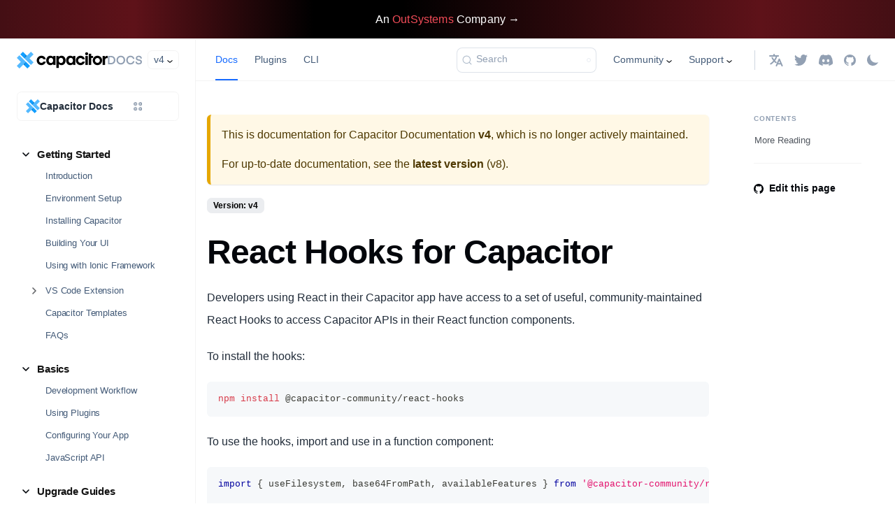

--- FILE ---
content_type: text/html; charset=utf-8
request_url: https://capacitorjs.com/docs/v4/guides/react-hooks
body_size: 14187
content:
<!doctype html>
<html lang="en" dir="ltr" class="docs-wrapper plugin-docs plugin-id-default docs-version-v4 docs-doc-page docs-doc-id-main/guides/react-hooks" data-has-hydrated="false">
<head>
<meta charset="UTF-8">
<meta name="generator" content="Docusaurus v3.5.2">
<title data-rh="true">React Hooks | Capacitor Documentation</title><meta data-rh="true" name="viewport" content="width=device-width,initial-scale=1"><meta data-rh="true" name="twitter:card" content="summary_large_image"><meta data-rh="true" property="og:url" content="https://capacitorjs.com/docs/v4/guides/react-hooks"><meta data-rh="true" property="og:locale" content="en"><meta data-rh="true" name="docusaurus_locale" content="en"><meta data-rh="true" name="docsearch:language" content="en"><meta data-rh="true" name="docusaurus_version" content="v4"><meta data-rh="true" name="docusaurus_tag" content="docs-default-v4"><meta data-rh="true" name="docsearch:version" content="v4"><meta data-rh="true" name="docsearch:docusaurus_tag" content="docs-default-v4"><meta data-rh="true" property="og:title" content="React Hooks | Capacitor Documentation"><meta data-rh="true" name="description" content="Use these React hooks to simplify native mobile API access with Capacitor"><meta data-rh="true" property="og:description" content="Use these React hooks to simplify native mobile API access with Capacitor"><link data-rh="true" rel="icon" href="/docs/img/meta/favicon.png"><link data-rh="true" rel="canonical" href="https://capacitorjs.com/docs/v4/guides/react-hooks"><link data-rh="true" rel="alternate" href="https://capacitorjs.com/docs/v4/guides/react-hooks" hreflang="en"><link data-rh="true" rel="alternate" href="https://capacitorjs.com/docs/v4/guides/react-hooks" hreflang="x-default"><link data-rh="true" rel="preconnect" href="https://3IVALO5OU4-dsn.algolia.net" crossorigin="anonymous"><link rel="preconnect" href="https://www.googletagmanager.com">
<script>window.dataLayer=window.dataLayer||[]</script>
<script>!function(e,t,a,n){e[n]=e[n]||[],e[n].push({"gtm.start":(new Date).getTime(),event:"gtm.js"});var g=t.getElementsByTagName(a)[0],m=t.createElement(a);m.async=!0,m.src="https://www.googletagmanager.com/gtm.js?id=GTM-TKMGCBC",g.parentNode.insertBefore(m,g)}(window,document,"script","dataLayer")</script>



<link rel="search" type="application/opensearchdescription+xml" title="Capacitor Documentation" href="/docs/opensearch.xml"><link rel="stylesheet" href="/docs/assets/css/styles.c0dc4a5c.css">
<script src="/docs/assets/js/runtime~main.4e27b9b5.js" defer="defer"></script>
<script src="/docs/assets/js/main.2719281e.js" defer="defer"></script>
</head>
<body class="navigation-with-keyboard">
<noscript><iframe src="https://www.googletagmanager.com/ns.html?id=GTM-TKMGCBC" height="0" width="0" style="display:none;visibility:hidden"></iframe></noscript>

<script>!function(){function t(t){document.documentElement.setAttribute("data-theme",t)}var e=function(){try{return new URLSearchParams(window.location.search).get("docusaurus-theme")}catch(t){}}()||function(){try{return window.localStorage.getItem("theme")}catch(t){}}();t(null!==e?e:"light")}(),function(){try{const a=new URLSearchParams(window.location.search).entries();for(var[t,e]of a)if(t.startsWith("docusaurus-data-")){var n=t.replace("docusaurus-data-","data-");document.documentElement.setAttribute(n,e)}}catch(t){}}(),document.documentElement.setAttribute("data-announcement-bar-initially-dismissed",function(){try{return"true"===localStorage.getItem("docusaurus.announcement.dismiss")}catch(t){}return!1}())</script><div id="__docusaurus"><div role="region" aria-label="Skip to main content"><a class="skipToContent_fXgn" href="#__docusaurus_skipToContent_fallback">Skip to main content</a></div><div class="announcementBar_mb4j" role="banner"><div class="content_knG7 announcementBarContent_xLdY"><a href="https://www.outsystems.com/?utm_source=ionic&utm_medium=referral&utm_campaign=ionic-referral&utm_term=none&utm_content=other&utm_campaignteam=digital-mktg&utm_partner=none" target="_blank" rel="noopener"><span>An <strong>OutSystems</strong> Company →</span></a></div></div><div id="__docusaurus_skipToContent_fallback" class="main-wrapper mainWrapper_Nx9I"><div class="docsWrapper_hBAB"><button aria-label="Scroll back to top" class="clean-btn theme-back-to-top-button backToTopButton_sjWU" type="button"></button><div class="docRoot_UBD9"><aside class="theme-doc-sidebar-container docSidebarContainer_YfHR"><div class="sidebarViewport_aRkj"><div class="sidebar_sG9j"><div class="sidebarTop_sncL"><div class="sidebarTopEnd__3Mf"><div class="logo_TVfK"><a href="https://capacitorjs.com" target="_self" rel="noopener noreferrer"><img src="/docs/logos/capacitor-text-docs-light.png" alt="Site Logo" class="themedComponent_mlkZ themedComponent--light_NVdE" height="24" width="130"><img src="/docs/logos/capacitor-text-docs-dark.png" alt="Site Logo" class="themedComponent_mlkZ themedComponent--dark_xIcU" height="24" width="130"></a><div class="logoAfter_U7Cy logo__after"><a href="/docs"><svg xmlns="http://www.w3.org/2000/svg" width="50" height="14" fill="none"><path fill="#92A0B3" d="M4.53 13C8.69 13 11 10.52 11 6.96 11 3.42 8.7.93 4.53.93H.43V13h4.1Zm4.3-6.04c0 2.5-1.4 4.14-4.37 4.14H2.48V2.83h1.98c2.97 0 4.37 1.64 4.37 4.13Zm5.9 0c0-2.6 1.7-4.31 4.06-4.31 2.36 0 4.06 1.71 4.06 4.31 0 2.6-1.7 4.32-4.06 4.32-2.37 0-4.07-1.71-4.07-4.31Zm-2.18 0a6.06 6.06 0 0 0 6.24 6.3c3.67 0 6.24-2.7 6.24-6.3A6.06 6.06 0 0 0 18.79.67a6.06 6.06 0 0 0-6.24 6.3Zm14.01-.01c0 3.72 2.52 6.29 6.03 6.29 3 0 5.3-1.79 5.8-4.66h-2.2c-.4 1.7-1.78 2.69-3.6 2.69-2.4 0-3.85-1.72-3.85-4.32 0-2.6 1.44-4.3 3.85-4.3 1.82 0 3.2.98 3.6 2.68h2.2C37.9 2.46 35.6.67 32.6.67c-3.51 0-6.03 2.57-6.03 6.28Zm17.79 4.43c-1.63 0-2.5-.86-2.59-2.15h-2.04c.07 1.97 1.31 4 4.52 4 2.9 0 4.8-1.42 4.8-3.61 0-4.83-6.8-2.77-6.8-5.43 0-1.07.87-1.66 2.28-1.66 1.54 0 2.34.95 2.36 2.14h2.02c-.05-2.26-1.54-4-4.38-4-2.69 0-4.32 1.65-4.32 3.58 0 4.82 6.75 2.51 6.75 5.45 0 1.09-.95 1.69-2.6 1.69Z"/></svg></a></div></div><div class="navbar__item dropdown dropdown--hoverable"><a aria-current="page" class="navbar__link active" aria-haspopup="true" aria-expanded="false" role="button" href="/docs/v4/guides/react-hooks">v4</a><ul class="dropdown__menu"><li><a class="dropdown__link" href="/docs/guides/react-hooks">v8</a></li><li><a class="dropdown__link" href="/docs/v7/guides/react-hooks">v7</a></li><li><a class="dropdown__link" href="/docs/v6/guides/react-hooks">v6</a></li><li><a class="dropdown__link" href="/docs/v5/guides/react-hooks">v5</a></li><li><a aria-current="page" class="dropdown__link dropdown__link--active" href="/docs/v4/guides/react-hooks">v4</a></li><li><a class="dropdown__link" href="/docs/v3/guides/react-hooks">v3</a></li><li><a class="dropdown__link" href="/docs/v2/">v2</a></li></ul></div></div></div><div class="productDropdown_WBpG product-dropdown dropdown"><button class="productDropdownButton_oJda ds-heading-6"><div class="productDropdownButtonStart_geCD"><img src="/docs/img/components/product-dropdown/logo-dark.png" alt="Capacitor Logo" class="themedComponent_mlkZ themedComponent--light_NVdE" width="20" height="20"><img src="/docs/img/components/product-dropdown/logo-dark.png" alt="Capacitor Logo" class="themedComponent_mlkZ themedComponent--dark_xIcU" width="20" height="20"><div class="productDropdownButtonTextWrapper_TTPK"><span class="productDropdownButtonText_N95v">Capacitor Docs</span></div></div><div style="background-size:cover;background-repeat:no-repeat;position:relative;background-image:url(&quot;[data-uri]&quot;)"><svg width="12" height="12"></svg><noscript><img style="position:absolute;top:0;left:0" src="/docs/assets/ideal-img/icon-more.5434974.27.png" srcset="/docs/assets/ideal-img/icon-more.5434974.27.png 27w" alt="more icon" width="12" height="12"></noscript></div><div style="background-size:cover;background-repeat:no-repeat;position:relative;background-image:url(&quot;[data-uri]&quot;)"><svg width="12" height="12"></svg><noscript><img style="position:absolute;top:0;left:0" src="/docs/assets/ideal-img/icon-more.5230332.27.png" srcset="/docs/assets/ideal-img/icon-more.5230332.27.png 27w" alt="more icon" width="12" height="12"></noscript></div></button><div class="productDropdownMenu_CB0L dropdown__menu dropdown--show"><div class="productDropdownStart_k2fc"><article><h2 class="ds-overline-1">Products</h2><ul><li class="productDropdownItem_R7mi"><a class="ds-heading-5 productDropdownItemLink_fmtA" href="https://ionic.io/docs/appflow"><div style="background-size:cover;background-repeat:no-repeat;position:relative;background-image:url(&quot;[data-uri]&quot;)"><svg width="20" height="20"></svg><noscript><img style="position:absolute;top:0;left:0" src="/docs/assets/ideal-img/logo-appflow.79bf9aa.43.png" srcset="/docs/assets/ideal-img/logo-appflow.79bf9aa.43.png 43w" alt="appflow logo" width="20" height="20"></noscript></div><div style="background-size:cover;background-repeat:no-repeat;position:relative;background-image:url(&quot;[data-uri]&quot;)"><svg width="20" height="20"></svg><noscript><img style="position:absolute;top:0;left:0" src="/docs/assets/ideal-img/logo-appflow.64f5f2f.43.png" srcset="/docs/assets/ideal-img/logo-appflow.64f5f2f.43.png 43w" alt="appflow logo" width="20" height="20"></noscript></div>Appflow</a></li><li class="productDropdownItem_R7mi"><a class="ds-heading-5 productDropdownItemLink_fmtA" href="https://ionic.io/docs/portals"><div style="background-size:cover;background-repeat:no-repeat;position:relative;background-image:url(&quot;[data-uri]&quot;)"><svg width="20" height="20"></svg><noscript><img style="position:absolute;top:0;left:0" src="/docs/assets/ideal-img/logo-portals.0c94e9c.44.png" srcset="/docs/assets/ideal-img/logo-portals.0c94e9c.44.png 44w" alt="portals logo" width="20" height="20"></noscript></div><div style="background-size:cover;background-repeat:no-repeat;position:relative;background-image:url(&quot;[data-uri]&quot;)"><svg width="20" height="20"></svg><noscript><img style="position:absolute;top:0;left:0" src="/docs/assets/ideal-img/logo-portals.45dcaad.44.png" srcset="/docs/assets/ideal-img/logo-portals.45dcaad.44.png 44w" alt="portals logo" width="20" height="20"></noscript></div>Portals</a></li></ul></article><article><h2 class="ds-overline-1">Open Source</h2><ul><li class="productDropdownItem_R7mi"><a class="ds-heading-5 productDropdownItemLink_fmtA" href="https://ionicframework.com/docs" target="_blank" rel="noopener"><div style="background-size:cover;background-repeat:no-repeat;position:relative;background-image:url(&quot;[data-uri]&quot;)"><svg width="20" height="20"></svg><noscript><img style="position:absolute;top:0;left:0" src="/docs/assets/ideal-img/logo-framework.9739870.44.png" srcset="/docs/assets/ideal-img/logo-framework.9739870.44.png 44w" alt="Ionic Framework logo" width="20" height="20"></noscript></div><div style="background-size:cover;background-repeat:no-repeat;position:relative;background-image:url(&quot;[data-uri]&quot;)"><svg width="20" height="20"></svg><noscript><img style="position:absolute;top:0;left:0" src="/docs/assets/ideal-img/logo-framework.166f43d.44.png" srcset="/docs/assets/ideal-img/logo-framework.166f43d.44.png 44w" alt="Ionic Framework logo" width="20" height="20"></noscript></div><span class="productDropdownItemText_S2rp">Ionic Framework<svg class="iconExternalLink_M2d8" xmlns="http://www.w3.org/2000/svg" width="9" height="9" aria-hidden="true"><path fill="currentColor" d="M9 7.91H7.33V2.9L1.22 9 0 7.78l6.11-6.1H1.08V0H9v7.91Z"></path></svg></span></a></li><li class="productDropdownItem_R7mi"><a class="ds-heading-5 productDropdownItemLink_fmtA"><div style="background-size:cover;background-repeat:no-repeat;position:relative;background-image:url(&quot;[data-uri]&quot;)"><svg width="20" height="20"></svg><noscript><img style="position:absolute;top:0;left:0" src="/docs/assets/ideal-img/logo-capacitor.cd63ad3.44.png" srcset="/docs/assets/ideal-img/logo-capacitor.cd63ad3.44.png 44w" alt="Capacitor logo" width="20" height="20"></noscript></div><div style="background-size:cover;background-repeat:no-repeat;position:relative;background-image:url(&quot;[data-uri]&quot;)"><svg width="20" height="20"></svg><noscript><img style="position:absolute;top:0;left:0" src="/docs/assets/ideal-img/logo-capacitor.67c3540.44.png" srcset="/docs/assets/ideal-img/logo-capacitor.67c3540.44.png 44w" alt="Capacitor logo" width="20" height="20"></noscript></div><span class="productDropdownItemText_S2rp">Capacitor</span></a></li><li class="productDropdownItem_R7mi"><a class="ds-heading-5 productDropdownItemLink_fmtA" href="https://stenciljs.com/docs" target="_blank" rel="noopener"><div style="background-size:cover;background-repeat:no-repeat;position:relative;background-image:url(&quot;[data-uri]&quot;)"><svg width="20" height="16"></svg><noscript><img style="position:absolute;top:0;left:0" src="/docs/assets/ideal-img/logo-stencil.fbf94aa.50.png" srcset="/docs/assets/ideal-img/logo-stencil.fbf94aa.50.png 50w" alt="Stencil logo" width="20" height="16"></noscript></div><div style="background-size:cover;background-repeat:no-repeat;position:relative;background-image:url(&quot;[data-uri]&quot;)"><svg width="20" height="16"></svg><noscript><img style="position:absolute;top:0;left:0" src="/docs/assets/ideal-img/logo-stencil.b6753c6.50.png" srcset="/docs/assets/ideal-img/logo-stencil.b6753c6.50.png 50w" alt="Stencil logo" width="20" height="16"></noscript></div><span class="productDropdownItemText_S2rp">Stencil<svg class="iconExternalLink_M2d8" xmlns="http://www.w3.org/2000/svg" width="9" height="9" aria-hidden="true"><path fill="currentColor" d="M9 7.91H7.33V2.9L1.22 9 0 7.78l6.11-6.1H1.08V0H9v7.91Z"></path></svg></span></a></li></ul></article></div><div class="productDropdownEnd_jgEv"><div class="productDropdownEndLinks_Wuzx"><a class="ds-paragraph-4" href="https://ionic.link/discord" target="_blank" rel="noopener nofollow">Community Hub</a><a class="ds-paragraph-4" href="https://forum.ionicframework.com/c/capacitor/26" target="_blank" rel="noopener nofollow">Forum</a></div><div class="productDropdownIcons_cilE"><a href="https://twitter.com/capacitorjs" target="_blank" rel="noopener nofollow"><div style="background-size:cover;background-repeat:no-repeat;position:relative;background-image:url(&quot;[data-uri]&quot;)"><svg width="17" height="14"></svg><noscript><img style="position:absolute;top:0;left:0" src="/docs/assets/ideal-img/logo-twitter.ac32845.34.png" srcset="/docs/assets/ideal-img/logo-twitter.ac32845.34.png 34w" alt="Twitter logo" width="17" height="14"></noscript></div><div style="background-size:cover;background-repeat:no-repeat;position:relative;background-image:url(&quot;[data-uri]&quot;)"><svg width="17" height="14"></svg><noscript><img style="position:absolute;top:0;left:0" src="/docs/assets/ideal-img/logo-twitter.d2eb4dc.34.png" srcset="/docs/assets/ideal-img/logo-twitter.d2eb4dc.34.png 34w" alt="Twitter logo" width="17" height="14"></noscript></div></a><a href="https://ionic.link/discord"><div style="background-size:cover;background-repeat:no-repeat;position:relative;background-image:url(&quot;[data-uri]&quot;)"><svg width="18" height="14"></svg><noscript><img style="position:absolute;top:0;left:0" src="/docs/assets/ideal-img/logo-discord.5546f8f.36.png" srcset="/docs/assets/ideal-img/logo-discord.5546f8f.36.png 36w" alt="Discord logo" width="18" height="14"></noscript></div><div style="background-size:cover;background-repeat:no-repeat;position:relative;background-image:url(&quot;[data-uri]&quot;)"><svg width="18" height="14"></svg><noscript><img style="position:absolute;top:0;left:0" src="/docs/assets/ideal-img/logo-discord.f120621.36.png" srcset="/docs/assets/ideal-img/logo-discord.f120621.36.png 36w" alt="Discord logo" width="18" height="14"></noscript></div></a><a href="https://github.com/ionic-team/capacitor" target="_blank" rel="noopener nofollow"><div style="background-size:cover;background-repeat:no-repeat;position:relative;background-image:url(&quot;[data-uri]&quot;)"><svg width="17" height="16"></svg><noscript><img style="position:absolute;top:0;left:0" src="/docs/assets/ideal-img/logo-github.4176cf3.34.png" srcset="/docs/assets/ideal-img/logo-github.4176cf3.34.png 34w" alt="Github logo" width="17" height="16"></noscript></div><div style="background-size:cover;background-repeat:no-repeat;position:relative;background-image:url(&quot;[data-uri]&quot;)"><svg width="17" height="16"></svg><noscript><img style="position:absolute;top:0;left:0" src="/docs/assets/ideal-img/logo-github.45e33a9.34.png" srcset="/docs/assets/ideal-img/logo-github.45e33a9.34.png 34w" alt="Github logo" width="17" height="16"></noscript></div></a></div></div></div></div><nav aria-label="Docs sidebar" class="menu thin-scrollbar menu_SIkG menuWithAnnouncementBar_GW3s"><ul class="theme-doc-sidebar-menu menu__list"><li class="theme-doc-sidebar-item-category theme-doc-sidebar-item-category-level-1 menu__list-item"><div class="menu__list-item-collapsible"><a class="menu__link menu__link--sublist menu__link--sublist-caret" role="button" aria-expanded="true" href="/docs/v4/">Getting Started</a></div><ul style="display:block;overflow:visible;height:auto" class="menu__list"><li class="theme-doc-sidebar-item-link theme-doc-sidebar-item-link-level-2 menu__list-item"><a class="menu__link" tabindex="0" href="/docs/v4/">Introduction</a></li><li class="theme-doc-sidebar-item-link theme-doc-sidebar-item-link-level-2 menu__list-item"><a class="menu__link" tabindex="0" href="/docs/v4/getting-started/environment-setup">Environment Setup</a></li><li class="theme-doc-sidebar-item-link theme-doc-sidebar-item-link-level-2 menu__list-item"><a class="menu__link" tabindex="0" href="/docs/v4/getting-started">Installing Capacitor</a></li><li class="theme-doc-sidebar-item-link theme-doc-sidebar-item-link-level-2 menu__list-item"><a class="menu__link" tabindex="0" href="/docs/v4/getting-started/ui">Building Your UI</a></li><li class="theme-doc-sidebar-item-link theme-doc-sidebar-item-link-level-2 menu__list-item"><a class="menu__link" tabindex="0" href="/docs/v4/getting-started/with-ionic">Using with Ionic Framework</a></li><li class="theme-doc-sidebar-item-category theme-doc-sidebar-item-category-level-2 menu__list-item menu__list-item--collapsed"><div class="menu__list-item-collapsible"><a class="menu__link menu__link--sublist menu__link--sublist-caret" role="button" aria-expanded="false" tabindex="0" href="/docs/v4/vscode/getting-started">VS Code Extension</a></div></li><li class="theme-doc-sidebar-item-link theme-doc-sidebar-item-link-level-2 menu__list-item"><a class="menu__link" tabindex="0" href="/docs/v4/getting-started/templates">Capacitor Templates</a></li><li class="theme-doc-sidebar-item-link theme-doc-sidebar-item-link-level-2 menu__list-item"><a class="menu__link" tabindex="0" href="/docs/v4/getting-started/faqs">FAQs</a></li></ul></li><li class="theme-doc-sidebar-item-category theme-doc-sidebar-item-category-level-1 menu__list-item"><div class="menu__list-item-collapsible"><a class="menu__link menu__link--sublist menu__link--sublist-caret" role="button" aria-expanded="true" href="/docs/v4/basics/workflow">Basics</a></div><ul style="display:block;overflow:visible;height:auto" class="menu__list"><li class="theme-doc-sidebar-item-link theme-doc-sidebar-item-link-level-2 menu__list-item"><a class="menu__link" tabindex="0" href="/docs/v4/basics/workflow">Development Workflow</a></li><li class="theme-doc-sidebar-item-link theme-doc-sidebar-item-link-level-2 menu__list-item"><a class="menu__link" tabindex="0" href="/docs/v4/basics/using-plugins">Using Plugins</a></li><li class="theme-doc-sidebar-item-link theme-doc-sidebar-item-link-level-2 menu__list-item"><a class="menu__link" tabindex="0" href="/docs/v4/basics/configuring-your-app">Configuring Your App</a></li><li class="theme-doc-sidebar-item-link theme-doc-sidebar-item-link-level-2 menu__list-item"><a class="menu__link" tabindex="0" href="/docs/v4/basics/utilities">JavaScript API</a></li></ul></li><li class="theme-doc-sidebar-item-category theme-doc-sidebar-item-category-level-1 menu__list-item"><div class="menu__list-item-collapsible"><a class="menu__link menu__link--sublist menu__link--sublist-caret" role="button" aria-expanded="true" href="/docs/v4/updating/4-0">Upgrade Guides</a></div><ul style="display:block;overflow:visible;height:auto" class="menu__list"><li class="theme-doc-sidebar-item-link theme-doc-sidebar-item-link-level-2 menu__list-item"><a class="menu__link" tabindex="0" href="/docs/v4/updating/4-0">Updating to 4.0</a></li><li class="theme-doc-sidebar-item-link theme-doc-sidebar-item-link-level-2 menu__list-item"><a class="menu__link" tabindex="0" href="/docs/v4/updating/3-0">Updating to 3.0</a></li><li class="theme-doc-sidebar-item-link theme-doc-sidebar-item-link-level-2 menu__list-item"><a class="menu__link" tabindex="0" href="/docs/v4/updating/2-0">Updating to 2.0</a></li><li class="theme-doc-sidebar-item-link theme-doc-sidebar-item-link-level-2 menu__list-item"><a class="menu__link" tabindex="0" href="/docs/v4/updating/1-1">Updating to 1.1</a></li><li class="theme-doc-sidebar-item-link theme-doc-sidebar-item-link-level-2 menu__list-item"><a class="menu__link" tabindex="0" href="/docs/v4/updating/plugins/3-0">Updating plugins to 3.0</a></li></ul></li><li class="theme-doc-sidebar-item-category theme-doc-sidebar-item-category-level-1 menu__list-item"><div class="menu__list-item-collapsible"><a class="menu__link menu__link--sublist menu__link--sublist-caret" role="button" aria-expanded="true" href="/docs/v4/cordova">Cordova/PhoneGap</a></div><ul style="display:block;overflow:visible;height:auto" class="menu__list"><li class="theme-doc-sidebar-item-link theme-doc-sidebar-item-link-level-2 menu__list-item"><a class="menu__link" tabindex="0" href="/docs/v4/cordova">Overview</a></li><li class="theme-doc-sidebar-item-link theme-doc-sidebar-item-link-level-2 menu__list-item"><a class="menu__link" tabindex="0" href="/docs/v4/cordova/migration-strategy">Migrating Strategy</a></li><li class="theme-doc-sidebar-item-link theme-doc-sidebar-item-link-level-2 menu__list-item"><a class="menu__link" tabindex="0" href="/docs/v4/cordova/migrating-from-cordova-to-capacitor">Cordova to Capacitor Migration</a></li></ul></li><li class="theme-doc-sidebar-item-category theme-doc-sidebar-item-category-level-1 menu__list-item"><div class="menu__list-item-collapsible"><a class="menu__link menu__link--sublist menu__link--sublist-caret menu__link--active" role="button" aria-expanded="true" href="/docs/v4/guides/ads">Concepts</a></div><ul style="display:block;overflow:visible;height:auto" class="menu__list"><li class="theme-doc-sidebar-item-link theme-doc-sidebar-item-link-level-2 menu__list-item"><a class="menu__link" tabindex="0" href="/docs/v4/guides/ads">Ads</a></li><li class="theme-doc-sidebar-item-link theme-doc-sidebar-item-link-level-2 menu__list-item"><a class="menu__link" tabindex="0" href="/docs/v4/guides/angular">Angular</a></li><li class="theme-doc-sidebar-item-link theme-doc-sidebar-item-link-level-2 menu__list-item"><a class="menu__link" tabindex="0" href="/docs/v4/guides/autofill-credentials">Autofill Credentials</a></li><li class="theme-doc-sidebar-item-link theme-doc-sidebar-item-link-level-2 menu__list-item"><a class="menu__link" tabindex="0" href="/docs/v4/guides/automated-configuration">Automated Configuration</a></li><li class="theme-doc-sidebar-item-link theme-doc-sidebar-item-link-level-2 menu__list-item"><a class="menu__link" tabindex="0" href="/docs/v4/guides/ci-cd">CI/CD</a></li><li class="theme-doc-sidebar-item-link theme-doc-sidebar-item-link-level-2 menu__list-item"><a class="menu__link" tabindex="0" href="/docs/v4/guides/deep-links">Deep Links</a></li><li class="theme-doc-sidebar-item-link theme-doc-sidebar-item-link-level-2 menu__list-item"><a class="menu__link" tabindex="0" href="/docs/v4/guides/deploying-updates">Deploying and Updating</a></li><li class="theme-doc-sidebar-item-link theme-doc-sidebar-item-link-level-2 menu__list-item"><a class="menu__link" tabindex="0" href="/docs/v4/guides/environment-specific-configurations">Environment Specific Configurations</a></li><li class="theme-doc-sidebar-item-link theme-doc-sidebar-item-link-level-2 menu__list-item"><a class="menu__link" tabindex="0" href="/docs/v4/guides/games">Games</a></li><li class="theme-doc-sidebar-item-link theme-doc-sidebar-item-link-level-2 menu__list-item"><a class="menu__link" tabindex="0" href="/docs/v4/guides/in-app-purchases">In App Purchases</a></li><li class="theme-doc-sidebar-item-link theme-doc-sidebar-item-link-level-2 menu__list-item"><a class="menu__link" tabindex="0" href="/docs/v4/guides/live-reload">Live Reload</a></li><li class="theme-doc-sidebar-item-link theme-doc-sidebar-item-link-level-2 menu__list-item"><a class="menu__link" tabindex="0" href="/docs/v4/guides/mocking-plugins">Mocking Plugins</a></li><li class="theme-doc-sidebar-item-link theme-doc-sidebar-item-link-level-2 menu__list-item"><a class="menu__link" tabindex="0" href="/docs/v4/guides/push-notifications-firebase">Push Notifications - Firebase</a></li><li class="theme-doc-sidebar-item-link theme-doc-sidebar-item-link-level-2 menu__list-item"><a class="menu__link menu__link--active" aria-current="page" tabindex="0" href="/docs/v4/guides/react-hooks">React Hooks</a></li><li class="theme-doc-sidebar-item-link theme-doc-sidebar-item-link-level-2 menu__list-item"><a class="menu__link" tabindex="0" href="/docs/v4/guides/screen-orientation">Screen Orientation</a></li><li class="theme-doc-sidebar-item-link theme-doc-sidebar-item-link-level-2 menu__list-item"><a class="menu__link" tabindex="0" href="/docs/v4/guides/security">Security</a></li><li class="theme-doc-sidebar-item-link theme-doc-sidebar-item-link-level-2 menu__list-item"><a class="menu__link" tabindex="0" href="/docs/v4/guides/splash-screens-and-icons">Splash Screens and Icons</a></li><li class="theme-doc-sidebar-item-link theme-doc-sidebar-item-link-level-2 menu__list-item"><a class="menu__link" tabindex="0" href="/docs/v4/guides/storage">Storage</a></li><li class="theme-doc-sidebar-item-link theme-doc-sidebar-item-link-level-2 menu__list-item"><a class="menu__link" tabindex="0" href="/docs/v4/guides/community">Community Guides</a></li></ul></li><li class="theme-doc-sidebar-item-category theme-doc-sidebar-item-category-level-1 menu__list-item"><div class="menu__list-item-collapsible"><a class="menu__link menu__link--sublist menu__link--sublist-caret" role="button" aria-expanded="true" href="/docs/v4/ios">iOS</a></div><ul style="display:block;overflow:visible;height:auto" class="menu__list"><li class="theme-doc-sidebar-item-link theme-doc-sidebar-item-link-level-2 menu__list-item"><a class="menu__link" tabindex="0" href="/docs/v4/ios">Getting Started</a></li><li class="theme-doc-sidebar-item-link theme-doc-sidebar-item-link-level-2 menu__list-item"><a class="menu__link" tabindex="0" href="/docs/v4/ios/configuration">Configuring iOS</a></li><li class="theme-doc-sidebar-item-link theme-doc-sidebar-item-link-level-2 menu__list-item"><a class="menu__link" tabindex="0" href="/docs/v4/ios/custom-code">Custom Native iOS Code</a></li><li class="theme-doc-sidebar-item-link theme-doc-sidebar-item-link-level-2 menu__list-item"><a class="menu__link" tabindex="0" href="/docs/v4/ios/privacy-manifest">Privacy Manifest</a></li><li class="theme-doc-sidebar-item-link theme-doc-sidebar-item-link-level-2 menu__list-item"><a class="menu__link" tabindex="0" href="/docs/v4/ios/deploying-to-app-store">Deploying to App Store</a></li><li class="theme-doc-sidebar-item-link theme-doc-sidebar-item-link-level-2 menu__list-item"><a class="menu__link" tabindex="0" href="/docs/v4/ios/viewcontroller">Custom ViewController</a></li><li class="theme-doc-sidebar-item-link theme-doc-sidebar-item-link-level-2 menu__list-item"><a class="menu__link" tabindex="0" href="/docs/v4/ios/troubleshooting">Troubleshooting</a></li></ul></li><li class="theme-doc-sidebar-item-category theme-doc-sidebar-item-category-level-1 menu__list-item"><div class="menu__list-item-collapsible"><a class="menu__link menu__link--sublist menu__link--sublist-caret" role="button" aria-expanded="true" href="/docs/v4/android">Android</a></div><ul style="display:block;overflow:visible;height:auto" class="menu__list"><li class="theme-doc-sidebar-item-link theme-doc-sidebar-item-link-level-2 menu__list-item"><a class="menu__link" tabindex="0" href="/docs/v4/android">Getting Started</a></li><li class="theme-doc-sidebar-item-link theme-doc-sidebar-item-link-level-2 menu__list-item"><a class="menu__link" tabindex="0" href="/docs/v4/android/configuration">Configuration</a></li><li class="theme-doc-sidebar-item-link theme-doc-sidebar-item-link-level-2 menu__list-item"><a class="menu__link" tabindex="0" href="/docs/v4/android/custom-code">Custom Native Code</a></li><li class="theme-doc-sidebar-item-link theme-doc-sidebar-item-link-level-2 menu__list-item"><a class="menu__link" tabindex="0" href="/docs/v4/android/deploying-to-google-play">Deploying to Google Play</a></li><li class="theme-doc-sidebar-item-link theme-doc-sidebar-item-link-level-2 menu__list-item"><a class="menu__link" tabindex="0" href="/docs/v4/android/troubleshooting">Troubleshooting</a></li></ul></li><li class="theme-doc-sidebar-item-category theme-doc-sidebar-item-category-level-1 menu__list-item"><div class="menu__list-item-collapsible"><a class="menu__link menu__link--sublist menu__link--sublist-caret" role="button" aria-expanded="true" href="/docs/v4/web">Web/PWA</a></div><ul style="display:block;overflow:visible;height:auto" class="menu__list"><li class="theme-doc-sidebar-item-link theme-doc-sidebar-item-link-level-2 menu__list-item"><a class="menu__link" tabindex="0" href="/docs/v4/web">Getting Started</a></li><li class="theme-doc-sidebar-item-link theme-doc-sidebar-item-link-level-2 menu__list-item"><a class="menu__link" tabindex="0" href="/docs/v4/web/progressive-web-apps">Building Progressive Web Apps</a></li><li class="theme-doc-sidebar-item-link theme-doc-sidebar-item-link-level-2 menu__list-item"><a class="menu__link" tabindex="0" href="/docs/v4/web/pwa-elements">PWA Elements</a></li></ul></li><li class="theme-doc-sidebar-item-category theme-doc-sidebar-item-category-level-1 menu__list-item"><div class="menu__list-item-collapsible"><a class="menu__link menu__link--sublist menu__link--sublist-caret" role="button" aria-expanded="true" href="/docs/v4/config">Reference</a></div><ul style="display:block;overflow:visible;height:auto" class="menu__list"><li class="theme-doc-sidebar-item-link theme-doc-sidebar-item-link-level-2 menu__list-item"><a class="menu__link" tabindex="0" href="/docs/v4/config">Config</a></li><li class="theme-doc-sidebar-item-link theme-doc-sidebar-item-link-level-2 menu__list-item"><a class="menu__link" tabindex="0" href="/docs/v4/core-apis/ios">Capacitor iOS API</a></li><li class="theme-doc-sidebar-item-link theme-doc-sidebar-item-link-level-2 menu__list-item"><a class="menu__link" tabindex="0" href="/docs/v4/core-apis/android">Capacitor Android API</a></li><li class="theme-doc-sidebar-item-link theme-doc-sidebar-item-link-level-2 menu__list-item"><a class="menu__link" tabindex="0" href="/docs/v4/core-apis/web">Capacitor Web API</a></li><li class="theme-doc-sidebar-item-link theme-doc-sidebar-item-link-level-2 menu__list-item"><a class="menu__link" tabindex="0" href="/docs/v4/core-apis/data-types">Capacitor Data Types</a></li><li class="theme-doc-sidebar-item-link theme-doc-sidebar-item-link-level-2 menu__list-item"><a class="menu__link" tabindex="0" href="/docs/v4/core-apis/saving-calls">Persisting Plugin Calls</a></li><li class="theme-doc-sidebar-item-link theme-doc-sidebar-item-link-level-2 menu__list-item"><a class="menu__link" tabindex="0" href="/docs/apis">Plugin APIs</a></li><li class="theme-doc-sidebar-item-link theme-doc-sidebar-item-link-level-2 menu__list-item"><a class="menu__link" tabindex="0" href="/docs/cli">CLI</a></li></ul></li></ul></nav></div></div></aside><main class="docMainContainer_X2s8"><nav aria-label="Main" class="navbar navbar--fixed-top navbarHideable_m1mJ"><div class="navbar__inner"><div class="navbar__items"><button aria-label="Toggle navigation bar" aria-expanded="false" class="navbar__toggle clean-btn" type="button"><svg width="30" height="30" viewBox="0 0 30 30" aria-hidden="true"><path stroke="currentColor" stroke-linecap="round" stroke-miterlimit="10" stroke-width="2" d="M4 7h22M4 15h22M4 23h22"></path></svg></button><div class="logo_TVfK"><a href="https://capacitorjs.com" target="_self" rel="noopener noreferrer" class="navbar__brand"><div class="navbar__logo"><img src="/docs/logos/capacitor-text-docs-light.png" alt="Site Logo" class="themedComponent_mlkZ themedComponent--light_NVdE" height="24" width="130"><img src="/docs/logos/capacitor-text-docs-dark.png" alt="Site Logo" class="themedComponent_mlkZ themedComponent--dark_xIcU" height="24" width="130"></div></a><div class="logoAfter_U7Cy logo__after"><a href="/docs"><svg xmlns="http://www.w3.org/2000/svg" width="50" height="14" fill="none"><path fill="#92A0B3" d="M4.53 13C8.69 13 11 10.52 11 6.96 11 3.42 8.7.93 4.53.93H.43V13h4.1Zm4.3-6.04c0 2.5-1.4 4.14-4.37 4.14H2.48V2.83h1.98c2.97 0 4.37 1.64 4.37 4.13Zm5.9 0c0-2.6 1.7-4.31 4.06-4.31 2.36 0 4.06 1.71 4.06 4.31 0 2.6-1.7 4.32-4.06 4.32-2.37 0-4.07-1.71-4.07-4.31Zm-2.18 0a6.06 6.06 0 0 0 6.24 6.3c3.67 0 6.24-2.7 6.24-6.3A6.06 6.06 0 0 0 18.79.67a6.06 6.06 0 0 0-6.24 6.3Zm14.01-.01c0 3.72 2.52 6.29 6.03 6.29 3 0 5.3-1.79 5.8-4.66h-2.2c-.4 1.7-1.78 2.69-3.6 2.69-2.4 0-3.85-1.72-3.85-4.32 0-2.6 1.44-4.3 3.85-4.3 1.82 0 3.2.98 3.6 2.68h2.2C37.9 2.46 35.6.67 32.6.67c-3.51 0-6.03 2.57-6.03 6.28Zm17.79 4.43c-1.63 0-2.5-.86-2.59-2.15h-2.04c.07 1.97 1.31 4 4.52 4 2.9 0 4.8-1.42 4.8-3.61 0-4.83-6.8-2.77-6.8-5.43 0-1.07.87-1.66 2.28-1.66 1.54 0 2.34.95 2.36 2.14h2.02c-.05-2.26-1.54-4-4.38-4-2.69 0-4.32 1.65-4.32 3.58 0 4.82 6.75 2.51 6.75 5.45 0 1.09-.95 1.69-2.6 1.69Z"/></svg></a></div></div><a aria-current="page" class="navbar__item navbar__link navbar__link--active" href="/docs/v4/">Docs</a><a class="navbar__item navbar__link" href="/docs/v4/plugins">Plugins</a><a class="navbar__item navbar__link" href="/docs/v4/cli">CLI</a></div><div class="navbar__items navbar__items--right"><div class="navbarSearchContainer_Bca1"><button type="button" class="DocSearch DocSearch-Button" aria-label="Search"><span class="DocSearch-Button-Container"><svg width="20" height="20" class="DocSearch-Search-Icon" viewBox="0 0 20 20" aria-hidden="true"><path d="M14.386 14.386l4.0877 4.0877-4.0877-4.0877c-2.9418 2.9419-7.7115 2.9419-10.6533 0-2.9419-2.9418-2.9419-7.7115 0-10.6533 2.9418-2.9419 7.7115-2.9419 10.6533 0 2.9419 2.9418 2.9419 7.7115 0 10.6533z" stroke="currentColor" fill="none" fill-rule="evenodd" stroke-linecap="round" stroke-linejoin="round"></path></svg><span class="DocSearch-Button-Placeholder">Search</span></span><span class="DocSearch-Button-Keys"></span></button></div><div class="navbar__item dropdown dropdown--hoverable dropdown--right"><a href="#" aria-haspopup="true" aria-expanded="false" role="button" class="navbar__link navbar__link--community">Community</a><ul class="dropdown__menu"><li><a href="https://ionicframework.com/community" target="_blank" class="dropdown__link">Community Hub<svg class="iconExternalLink_M2d8" xmlns="http://www.w3.org/2000/svg" width="12" height="12" aria-hidden="true"><path fill="currentColor" d="M9 7.91H7.33V2.9L1.22 9 0 7.78l6.11-6.1H1.08V0H9v7.91Z"></path></svg></a></li><li><a href="https://forum.ionicframework.com/" target="_blank" class="dropdown__link">Forum<svg class="iconExternalLink_M2d8" xmlns="http://www.w3.org/2000/svg" width="12" height="12" aria-hidden="true"><path fill="currentColor" d="M9 7.91H7.33V2.9L1.22 9 0 7.78l6.11-6.1H1.08V0H9v7.91Z"></path></svg></a></li><li><a href="https://ionic.io/blog/tag/capacitor" target="_blank" class="dropdown__link">Blog<svg class="iconExternalLink_M2d8" xmlns="http://www.w3.org/2000/svg" width="12" height="12" aria-hidden="true"><path fill="currentColor" d="M9 7.91H7.33V2.9L1.22 9 0 7.78l6.11-6.1H1.08V0H9v7.91Z"></path></svg></a></li><li><a href="https://twitter.com/capacitorjs" target="_blank" class="dropdown__link">Twitter<svg class="iconExternalLink_M2d8" xmlns="http://www.w3.org/2000/svg" width="12" height="12" aria-hidden="true"><path fill="currentColor" d="M9 7.91H7.33V2.9L1.22 9 0 7.78l6.11-6.1H1.08V0H9v7.91Z"></path></svg></a></li></ul></div><div class="navbar__item dropdown dropdown--hoverable dropdown--right"><a href="#" aria-haspopup="true" aria-expanded="false" role="button" class="navbar__link navbar__link--support">Support</a><ul class="dropdown__menu"><li><a href="https://ionicframework.com/support" target="_blank" class="dropdown__link">Help Center<svg class="iconExternalLink_M2d8" xmlns="http://www.w3.org/2000/svg" width="12" height="12" aria-hidden="true"><path fill="currentColor" d="M9 7.91H7.33V2.9L1.22 9 0 7.78l6.11-6.1H1.08V0H9v7.91Z"></path></svg></a></li><li><a href="https://ionic.zendesk.com/" target="_blank" class="dropdown__link">Customer Support<svg class="iconExternalLink_M2d8" xmlns="http://www.w3.org/2000/svg" width="12" height="12" aria-hidden="true"><path fill="currentColor" d="M9 7.91H7.33V2.9L1.22 9 0 7.78l6.11-6.1H1.08V0H9v7.91Z"></path></svg></a></li><li><a href="https://ionicframework.com/advisory" target="_blank" class="dropdown__link">Enterprise Advisory<svg class="iconExternalLink_M2d8" xmlns="http://www.w3.org/2000/svg" width="12" height="12" aria-hidden="true"><path fill="currentColor" d="M9 7.91H7.33V2.9L1.22 9 0 7.78l6.11-6.1H1.08V0H9v7.91Z"></path></svg></a></li></ul></div><div class="navbar__item"><div class="separator" aria-hidden></div></div><div class="navbar__item dropdown dropdown--hoverable dropdown--right"><a href="#" aria-haspopup="true" aria-expanded="false" role="button" class="navbar__link icon-link language navbar__item"><svg width="20" height="18" viewBox="0 0 20 18" fill="none" xmlns="http://www.w3.org/2000/svg"><path d="M1 3H13.1154M7.05764 1V3M10.4232 16.9998L14.4616 7.6665L18.5001 16.9998M11.6641 14.3335H17.259M10.8143 3C10.8143 3 9.79201 6.91667 7.3521 9.875C4.91218 12.8333 2.34606 14.3333 2.34606 14.3333M9.74992 12.3332C9.74992 12.3332 8.27755 11.2082 6.72106 9.20817C5.16456 7.20817 4.36528 5.6665 4.36528 5.6665" stroke="currentColor" stroke-width="2" stroke-linecap="round" stroke-linejoin="round"></path></svg><span class="localeVisuallyHidden_DlPc">English</span></a><ul class="dropdown__menu"><li><a href="/docs/v4/guides/react-hooks" target="_self" rel="noopener noreferrer" class="dropdown__link dropdown__link--active" lang="en">English</a></li><li><a href="https://capacitorjs.jp/docs" target="_blank" class="dropdown__link">日本語</a></li></ul></div><a href="https://twitter.com/capacitorjs" target="_blank" rel="noopener noreferrer" class="navbar__item navbar__link icon-link icon-link-mask icon-link-twitter" aria-label="Twitter"></a><a href="https://ionic.link/discord" target="_blank" rel="noopener noreferrer" class="navbar__item navbar__link icon-link icon-link-mask icon-link-discord" aria-label="Discord"></a><a href="https://github.com/ionic-team/capacitor" target="_blank" rel="noopener noreferrer" class="navbar__item navbar__link icon-link icon-link-mask icon-link-github" aria-label="GitHub repository"></a><div class="toggle_vylO colorModeToggle_DEke"><button class="clean-btn toggleButton_gllP toggleButtonDisabled_aARS" type="button" disabled="" title="Switch between dark and light mode (currently light mode)" aria-label="Switch between dark and light mode (currently light mode)" aria-live="polite"><svg width="16" height="16" viewBox="0 0 16 16" fill="none" xmlns="http://www.w3.org/2000/svg" class="lightToggleIcon_pyhR"><path d="M4.30769 3.38462C4.30769 2.20692 4.48115 1.015 4.92308 0C1.98346 1.27962 0 4.28154 0 7.69231C0 12.2804 3.71962 16 8.30769 16C11.7185 16 14.7204 14.0165 16 11.0769C14.985 11.5188 13.7931 11.6923 12.6154 11.6923C8.02731 11.6923 4.30769 7.97269 4.30769 3.38462Z" fill="currentColor"></path></svg><svg width="16" height="16" fill="none" xmlns="http://www.w3.org/2000/svg" class="darkToggleIcon_wfgR"><path d="M8 3.2a.77.77 0 0 1-.77-.77V.77a.77.77 0 1 1 1.54 0v1.66A.77.77 0 0 1 8 3.2ZM8 16a.77.77 0 0 1-.77-.77v-1.67a.77.77 0 0 1 1.54 0v1.67A.77.77 0 0 1 8 16Zm3.94-11.17a.77.77 0 0 1-.55-1.3l1.18-1.19a.77.77 0 0 1 1.09 1.09L12.48 4.6a.76.76 0 0 1-.54.22Zm-9.06 9.05a.77.77 0 0 1-.54-1.3l1.18-1.19a.77.77 0 1 1 1.09 1.09l-1.18 1.18a.76.76 0 0 1-.55.22Zm12.35-5.11h-1.66a.77.77 0 0 1 0-1.54h1.66a.77.77 0 0 1 0 1.54Zm-12.8 0H.77a.77.77 0 1 1 0-1.54h1.66a.77.77 0 1 1 0 1.54Zm10.69 5.11a.76.76 0 0 1-.55-.22l-1.18-1.18a.77.77 0 0 1 1.09-1.09l1.18 1.18a.76.76 0 0 1-.54 1.31ZM4.06 4.83a.76.76 0 0 1-.54-.22L2.34 3.43a.77.77 0 0 1 1.09-1.09L4.6 3.52a.77.77 0 0 1-.55 1.31ZM8 11.55a3.55 3.55 0 1 1 0-7.1 3.55 3.55 0 0 1 0 7.1Z" fill="currentColor"></path></svg></button></div></div></div><div role="presentation" class="navbar-sidebar__backdrop"></div></nav><div class="container padding-top--md padding-bottom--lg"><div class="row"><div class="col docItemCol_VOVn"><div class="theme-doc-version-banner alert alert--warning margin-bottom--md" role="alert"><div>This is documentation for <!-- -->Capacitor Documentation<!-- --> <b>v4</b>, which is no longer actively maintained.</div><div class="margin-top--md">For up-to-date documentation, see the <b><a href="/docs/guides/react-hooks">latest version</a></b> (<!-- -->v8<!-- -->).</div></div><div class="docItemContainer_Djhp"><article><span class="theme-doc-version-badge badge badge--secondary">Version: v4</span><div class="tocCollapsible_ETCw theme-doc-toc-mobile tocMobile_ITEo"><button type="button" class="clean-btn tocCollapsibleButton_TO0P">On this page</button></div><div class="theme-doc-markdown markdown"><header><h1>React Hooks for Capacitor</h1></header>
<p>Developers using React in their Capacitor app have access to a set of useful, community-maintained React Hooks to access Capacitor APIs in their React function components.</p>
<p>To install the hooks:</p>
<div class="language-shell codeBlockContainer_Ckt0 theme-code-block" style="--prism-color:#393A34;--prism-background-color:#f6f8fa"><div class="codeBlockContent_biex"><pre tabindex="0" class="prism-code language-shell codeBlock_bY9V thin-scrollbar" style="color:#393A34;background-color:#f6f8fa"><code class="codeBlockLines_e6Vv"><span class="token-line" style="color:#393A34"><span class="token function" style="color:#d73a49">npm</span><span class="token plain"> </span><span class="token function" style="color:#d73a49">install</span><span class="token plain"> @capacitor-community/react-hooks</span><br></span></code></pre><div class="buttonGroup__atx"><button type="button" aria-label="Copy code to clipboard" title="Copy" class="clean-btn"><span class="copyButtonIcons_eSgA" aria-hidden="true"><svg viewBox="0 0 24 24" class="copyButtonIcon_y97N"><path fill="currentColor" d="M19,21H8V7H19M19,5H8A2,2 0 0,0 6,7V21A2,2 0 0,0 8,23H19A2,2 0 0,0 21,21V7A2,2 0 0,0 19,5M16,1H4A2,2 0 0,0 2,3V17H4V3H16V1Z"></path></svg><svg viewBox="0 0 24 24" class="copyButtonSuccessIcon_LjdS"><path fill="currentColor" d="M21,7L9,19L3.5,13.5L4.91,12.09L9,16.17L19.59,5.59L21,7Z"></path></svg></span></button></div></div></div>
<p>To use the hooks, import and use in a function component:</p>
<div class="language-typescript codeBlockContainer_Ckt0 theme-code-block" style="--prism-color:#393A34;--prism-background-color:#f6f8fa"><div class="codeBlockContent_biex"><pre tabindex="0" class="prism-code language-typescript codeBlock_bY9V thin-scrollbar" style="color:#393A34;background-color:#f6f8fa"><code class="codeBlockLines_e6Vv"><span class="token-line" style="color:#393A34"><span class="token keyword" style="color:#00009f">import</span><span class="token plain"> </span><span class="token punctuation" style="color:#393A34">{</span><span class="token plain"> useFilesystem</span><span class="token punctuation" style="color:#393A34">,</span><span class="token plain"> base64FromPath</span><span class="token punctuation" style="color:#393A34">,</span><span class="token plain"> availableFeatures </span><span class="token punctuation" style="color:#393A34">}</span><span class="token plain"> </span><span class="token keyword" style="color:#00009f">from</span><span class="token plain"> </span><span class="token string" style="color:#e3116c">&#x27;@capacitor-community/react-hooks/filesystem&#x27;</span><span class="token punctuation" style="color:#393A34">;</span><span class="token plain"></span><br></span><span class="token-line" style="color:#393A34"><span class="token plain" style="display:inline-block"></span><br></span><span class="token-line" style="color:#393A34"><span class="token plain"></span><span class="token keyword" style="color:#00009f">const</span><span class="token plain"> </span><span class="token function-variable function" style="color:#d73a49">MyComponent</span><span class="token plain"> </span><span class="token operator" style="color:#393A34">=</span><span class="token plain"> </span><span class="token punctuation" style="color:#393A34">(</span><span class="token punctuation" style="color:#393A34">)</span><span class="token plain"> </span><span class="token operator" style="color:#393A34">=&gt;</span><span class="token plain"> </span><span class="token punctuation" style="color:#393A34">(</span><span class="token plain"></span><br></span><span class="token-line" style="color:#393A34"><span class="token plain">  </span><span class="token keyword" style="color:#00009f">const</span><span class="token plain"> </span><span class="token punctuation" style="color:#393A34">{</span><span class="token plain"> readFile </span><span class="token punctuation" style="color:#393A34">}</span><span class="token plain"> </span><span class="token operator" style="color:#393A34">=</span><span class="token plain"> </span><span class="token function" style="color:#d73a49">useFilesystem</span><span class="token punctuation" style="color:#393A34">(</span><span class="token punctuation" style="color:#393A34">)</span><span class="token punctuation" style="color:#393A34">;</span><span class="token plain"></span><br></span><span class="token-line" style="color:#393A34"><span class="token plain" style="display:inline-block"></span><br></span><span class="token-line" style="color:#393A34"><span class="token plain">  </span><span class="token function" style="color:#d73a49">useEffect</span><span class="token punctuation" style="color:#393A34">(</span><span class="token punctuation" style="color:#393A34">(</span><span class="token punctuation" style="color:#393A34">)</span><span class="token plain"> </span><span class="token operator" style="color:#393A34">=&gt;</span><span class="token plain"> </span><span class="token punctuation" style="color:#393A34">{</span><span class="token plain"></span><br></span><span class="token-line" style="color:#393A34"><span class="token plain">    </span><span class="token keyword" style="color:#00009f">const</span><span class="token plain"> </span><span class="token function-variable function" style="color:#d73a49">readMyFile</span><span class="token plain"> </span><span class="token operator" style="color:#393A34">=</span><span class="token plain"> </span><span class="token keyword" style="color:#00009f">async</span><span class="token plain"> </span><span class="token punctuation" style="color:#393A34">(</span><span class="token punctuation" style="color:#393A34">)</span><span class="token plain"> </span><span class="token operator" style="color:#393A34">=&gt;</span><span class="token plain"> </span><span class="token punctuation" style="color:#393A34">{</span><span class="token plain"></span><br></span><span class="token-line" style="color:#393A34"><span class="token plain">      </span><span class="token keyword" style="color:#00009f">const</span><span class="token plain"> file </span><span class="token operator" style="color:#393A34">=</span><span class="token plain"> </span><span class="token keyword" style="color:#00009f">await</span><span class="token plain"> </span><span class="token function" style="color:#d73a49">readFile</span><span class="token punctuation" style="color:#393A34">(</span><span class="token punctuation" style="color:#393A34">{</span><span class="token plain"></span><br></span><span class="token-line" style="color:#393A34"><span class="token plain">        path</span><span class="token operator" style="color:#393A34">:</span><span class="token plain"> filepath</span><span class="token punctuation" style="color:#393A34">,</span><span class="token plain"></span><br></span><span class="token-line" style="color:#393A34"><span class="token plain">        directory</span><span class="token operator" style="color:#393A34">:</span><span class="token plain"> FilesystemDirectory</span><span class="token punctuation" style="color:#393A34">.</span><span class="token plain">Data</span><br></span><span class="token-line" style="color:#393A34"><span class="token plain">      </span><span class="token punctuation" style="color:#393A34">}</span><span class="token punctuation" style="color:#393A34">)</span><span class="token punctuation" style="color:#393A34">;</span><span class="token plain"></span><br></span><span class="token-line" style="color:#393A34"><span class="token plain">      </span><span class="token comment" style="color:#999988;font-style:italic">// ...</span><span class="token plain"></span><br></span><span class="token-line" style="color:#393A34"><span class="token plain">    </span><span class="token punctuation" style="color:#393A34">}</span><span class="token plain"></span><br></span><span class="token-line" style="color:#393A34"><span class="token plain" style="display:inline-block"></span><br></span><span class="token-line" style="color:#393A34"><span class="token plain">    </span><span class="token function" style="color:#d73a49">readMyFile</span><span class="token punctuation" style="color:#393A34">(</span><span class="token punctuation" style="color:#393A34">)</span><span class="token punctuation" style="color:#393A34">;</span><span class="token plain"></span><br></span><span class="token-line" style="color:#393A34"><span class="token plain">  </span><span class="token punctuation" style="color:#393A34">}</span><span class="token punctuation" style="color:#393A34">,</span><span class="token plain"> </span><span class="token punctuation" style="color:#393A34">[</span><span class="token plain"> readFile </span><span class="token punctuation" style="color:#393A34">]</span><span class="token punctuation" style="color:#393A34">)</span><span class="token punctuation" style="color:#393A34">;</span><br></span></code></pre><div class="buttonGroup__atx"><button type="button" aria-label="Copy code to clipboard" title="Copy" class="clean-btn"><span class="copyButtonIcons_eSgA" aria-hidden="true"><svg viewBox="0 0 24 24" class="copyButtonIcon_y97N"><path fill="currentColor" d="M19,21H8V7H19M19,5H8A2,2 0 0,0 6,7V21A2,2 0 0,0 8,23H19A2,2 0 0,0 21,21V7A2,2 0 0,0 19,5M16,1H4A2,2 0 0,0 2,3V17H4V3H16V1Z"></path></svg><svg viewBox="0 0 24 24" class="copyButtonSuccessIcon_LjdS"><path fill="currentColor" d="M21,7L9,19L3.5,13.5L4.91,12.09L9,16.17L19.59,5.59L21,7Z"></path></svg></span></button></div></div></div>
<h2 class="anchor anchorWithHideOnScrollNavbar_WYt5" id="more-reading">More Reading<a href="#more-reading" class="hash-link" aria-label="Direct link to More Reading" title="Direct link to More Reading">​</a></h2>
<p>See the <a href="https://github.com/capacitor-community/react-hooks" target="_blank" rel="noopener noreferrer">@capacitor-community/react-hooks</a> repo for documentation on all the available hooks.</p></div><footer class="theme-doc-footer docusaurus-mt-lg"><div class="row margin-top--sm theme-doc-footer-edit-meta-row"><div class="col"><a href="https://github.com/ionic-team/capacitor-docs/edit/main/versioned_docs/version-v4/main/guides/react-hooks.md" target="_blank" rel="noopener noreferrer" class="theme-edit-this-page"><svg width="14" height="14" viewBox="0 0 14 14" fill="none" xmlns="http://www.w3.org/2000/svg" class="iconEdit_pz9u" aria-hidden="true"><path d="M7 0C3.13438 0 0 3.21563 0 7.17813C0 10.35 2.00625 13.0375 4.7875 13.9875C4.83125 13.9969 4.86875 14 4.90625 14C5.16563 14 5.26562 13.8094 5.26562 13.6438C5.26562 13.4719 5.25938 13.0219 5.25625 12.4219C4.99375 12.4812 4.75938 12.5063 4.55 12.5063C3.20313 12.5063 2.89687 11.4594 2.89687 11.4594C2.57812 10.6313 2.11875 10.4094 2.11875 10.4094C1.50938 9.98125 2.11562 9.96875 2.1625 9.96875H2.16563C2.86875 10.0312 3.2375 10.7125 3.2375 10.7125C3.5875 11.325 4.05625 11.4969 4.475 11.4969C4.80312 11.4969 5.1 11.3906 5.275 11.3094C5.3375 10.8469 5.51875 10.5312 5.71875 10.35C4.16563 10.1688 2.53125 9.55313 2.53125 6.80312C2.53125 6.01875 2.80312 5.37813 3.25 4.87813C3.17812 4.69688 2.9375 3.96563 3.31875 2.97813C3.31875 2.97813 3.36875 2.9625 3.475 2.9625C3.72812 2.9625 4.3 3.05937 5.24375 3.71562C5.80312 3.55625 6.4 3.47812 6.99687 3.475C7.59062 3.47812 8.19063 3.55625 8.75 3.71562C9.69375 3.05937 10.2656 2.9625 10.5188 2.9625C10.625 2.9625 10.675 2.97813 10.675 2.97813C11.0563 3.96563 10.8156 4.69688 10.7437 4.87813C11.1906 5.38125 11.4625 6.02187 11.4625 6.80312C11.4625 9.55937 9.825 10.1656 8.26562 10.3438C8.51562 10.5656 8.74063 11.0031 8.74063 11.6719C8.74063 12.6313 8.73125 13.4062 8.73125 13.6406C8.73125 13.8094 8.82812 14 9.0875 14C9.125 14 9.16875 13.9969 9.2125 13.9875C11.9969 13.0375 14 10.3469 14 7.17813C14 3.21563 10.8656 0 7 0Z" fill="currentColor"></path></svg>Edit this page</a></div><div class="col lastUpdated_JAkA"></div></div></footer></article><nav class="pagination-nav docusaurus-mt-lg" aria-label="Docs pages"><a class="pagination-nav__link pagination-nav__link--prev" href="/docs/v4/guides/push-notifications-firebase"><div class="pagination-nav__sublabel">Previous</div><div class="pagination-nav__label">Push Notifications - Firebase</div></a><a class="pagination-nav__link pagination-nav__link--next" href="/docs/v4/guides/screen-orientation"><div class="pagination-nav__sublabel">Next</div><div class="pagination-nav__label">Screen Orientation</div></a></nav></div></div><div class="col col--3"><div class="toc-wrapper"><h2>Contents</h2><div class="tableOfContents_bqdL thin-scrollbar theme-doc-toc-desktop"><ul class="table-of-contents table-of-contents__left-border"><li><a href="#more-reading" class="table-of-contents__link toc-highlight">More Reading</a></li></ul></div><hr><a href="https://github.com/ionic-team/capacitor-docs/edit/main/versioned_docs/version-v4/main/guides/react-hooks.md" target="_blank" rel="noopener noreferrer" class="theme-edit-this-page"><svg width="14" height="14" viewBox="0 0 14 14" fill="none" xmlns="http://www.w3.org/2000/svg" class="iconEdit_pz9u" aria-hidden="true"><path d="M7 0C3.13438 0 0 3.21563 0 7.17813C0 10.35 2.00625 13.0375 4.7875 13.9875C4.83125 13.9969 4.86875 14 4.90625 14C5.16563 14 5.26562 13.8094 5.26562 13.6438C5.26562 13.4719 5.25938 13.0219 5.25625 12.4219C4.99375 12.4812 4.75938 12.5063 4.55 12.5063C3.20313 12.5063 2.89687 11.4594 2.89687 11.4594C2.57812 10.6313 2.11875 10.4094 2.11875 10.4094C1.50938 9.98125 2.11562 9.96875 2.1625 9.96875H2.16563C2.86875 10.0312 3.2375 10.7125 3.2375 10.7125C3.5875 11.325 4.05625 11.4969 4.475 11.4969C4.80312 11.4969 5.1 11.3906 5.275 11.3094C5.3375 10.8469 5.51875 10.5312 5.71875 10.35C4.16563 10.1688 2.53125 9.55313 2.53125 6.80312C2.53125 6.01875 2.80312 5.37813 3.25 4.87813C3.17812 4.69688 2.9375 3.96563 3.31875 2.97813C3.31875 2.97813 3.36875 2.9625 3.475 2.9625C3.72812 2.9625 4.3 3.05937 5.24375 3.71562C5.80312 3.55625 6.4 3.47812 6.99687 3.475C7.59062 3.47812 8.19063 3.55625 8.75 3.71562C9.69375 3.05937 10.2656 2.9625 10.5188 2.9625C10.625 2.9625 10.675 2.97813 10.675 2.97813C11.0563 3.96563 10.8156 4.69688 10.7437 4.87813C11.1906 5.38125 11.4625 6.02187 11.4625 6.80312C11.4625 9.55937 9.825 10.1656 8.26562 10.3438C8.51562 10.5656 8.74063 11.0031 8.74063 11.6719C8.74063 12.6313 8.73125 13.4062 8.73125 13.6406C8.73125 13.8094 8.82812 14 9.0875 14C9.125 14 9.16875 13.9969 9.2125 13.9875C11.9969 13.0375 14 10.3469 14 7.17813C14 3.21563 10.8656 0 7 0Z" fill="currentColor"></path></svg>Edit this page</a></div></div></div></div></main></div></div></div></div>
<script defer src="https://static.cloudflareinsights.com/beacon.min.js/vcd15cbe7772f49c399c6a5babf22c1241717689176015" integrity="sha512-ZpsOmlRQV6y907TI0dKBHq9Md29nnaEIPlkf84rnaERnq6zvWvPUqr2ft8M1aS28oN72PdrCzSjY4U6VaAw1EQ==" data-cf-beacon='{"version":"2024.11.0","token":"195bffc08fa44e8781f98fca858d032e","r":1,"server_timing":{"name":{"cfCacheStatus":true,"cfEdge":true,"cfExtPri":true,"cfL4":true,"cfOrigin":true,"cfSpeedBrain":true},"location_startswith":null}}' crossorigin="anonymous"></script>
</body>
</html>

--- FILE ---
content_type: text/css; charset=utf-8
request_url: https://capacitorjs.com/docs/assets/css/styles.c0dc4a5c.css
body_size: 31218
content:
@charset "UTF-8";.col:not(#\#),.container:not(#\#){padding:0 var(--ifm-spacing-horizontal);width:100%}.markdown:not(#\#):after,.markdown:not(#\#):before{display:table;content:""}.markdown:not(#\#)>h2,.markdown:not(#\#)>h3,.markdown:not(#\#)>h4,.markdown:not(#\#)>h5,.markdown:not(#\#)>h6{margin-bottom:calc(var(--ifm-heading-vertical-rhythm-bottom)*var(--ifm-leading))}.markdown:not(#\#) li,body:not(#\#){word-wrap:break-word}.breadcrumbs__link:not(#\#),.button:not(#\#){transition-timing-function:var(--ifm-transition-timing-default)}.button--outline.button--active:not(#\#),.button--outline:active:not(#\#),.button--outline:hover:not(#\#),:root:not(#\#){--ifm-button-color:var(--ifm-font-color-base-inverse)}.menu__link:hover:not(#\#),a:not(#\#){transition:color var(--ifm-transition-fast) var(--ifm-transition-timing-default)}.navbar--dark:not(#\#),:root:not(#\#){--ifm-navbar-link-hover-color:var(--ifm-color-primary)}:root:not(#\#),html[data-theme=dark]:not(#\#){--ifm-color-emphasis-500:var(--ifm-color-gray-500)}html,html:not(#\#){-webkit-text-size-adjust:100%}table,table:not(#\#){border-collapse:collapse}.productDropdown_WBpG:not(#\#_bbZG):not(#\#_bbZG):not(#\#_bbZG),img,img:not(#\#),video{max-width:100%}:root:not(#\#),html[data-theme=light]:not(#\#):not(#\#):not(#\#){--ifm-dropdown-background-color:var(--ifm-background-surface-color)}.alert:not(#\#):not(#\#):not(#\#),:root:not(#\#){--ifm-link-decoration:none}progress,sub,sup{vertical-align:initial}:root:not(#\#){--ifm-color-scheme:light;--ifm-dark-value:10%;--ifm-darker-value:15%;--ifm-darkest-value:30%;--ifm-light-value:15%;--ifm-lighter-value:30%;--ifm-lightest-value:50%;--ifm-contrast-background-value:90%;--ifm-contrast-foreground-value:70%;--ifm-contrast-background-dark-value:70%;--ifm-contrast-foreground-dark-value:90%;--ifm-color-primary:#3578e5;--ifm-color-secondary:#ebedf0;--ifm-color-success:#00a400;--ifm-color-info:#54c7ec;--ifm-color-warning:#ffba00;--ifm-color-danger:#fa383e;--ifm-color-primary-dark:#306cce;--ifm-color-primary-darker:#2d66c3;--ifm-color-primary-darkest:#2554a0;--ifm-color-primary-light:#538ce9;--ifm-color-primary-lighter:#72a1ed;--ifm-color-primary-lightest:#9abcf2;--ifm-color-primary-contrast-background:#ebf2fc;--ifm-color-primary-contrast-foreground:#102445;--ifm-color-secondary-dark:#d4d5d8;--ifm-color-secondary-darker:#c8c9cc;--ifm-color-secondary-darkest:#a4a6a8;--ifm-color-secondary-light:#eef0f2;--ifm-color-secondary-lighter:#f1f2f5;--ifm-color-secondary-lightest:#f5f6f8;--ifm-color-secondary-contrast-background:#fdfdfe;--ifm-color-secondary-contrast-foreground:#474748;--ifm-color-success-dark:#009400;--ifm-color-success-darker:#008b00;--ifm-color-success-darkest:#007300;--ifm-color-success-light:#26b226;--ifm-color-success-lighter:#4dbf4d;--ifm-color-success-lightest:#80d280;--ifm-color-success-contrast-background:#e6f6e6;--ifm-color-success-contrast-foreground:#003100;--ifm-color-info-dark:#4cb3d4;--ifm-color-info-darker:#47a9c9;--ifm-color-info-darkest:#3b8ba5;--ifm-color-info-light:#6ecfef;--ifm-color-info-lighter:#87d8f2;--ifm-color-info-lightest:#aae3f6;--ifm-color-info-contrast-background:#eef9fd;--ifm-color-info-contrast-foreground:#193c47;--ifm-color-warning-dark:#e6a700;--ifm-color-warning-darker:#d99e00;--ifm-color-warning-darkest:#b38200;--ifm-color-warning-light:#ffc426;--ifm-color-warning-lighter:#ffcf4d;--ifm-color-warning-lightest:#ffdd80;--ifm-color-warning-contrast-background:#fff8e6;--ifm-color-warning-contrast-foreground:#4d3800;--ifm-color-danger-dark:#e13238;--ifm-color-danger-darker:#d53035;--ifm-color-danger-darkest:#af272b;--ifm-color-danger-light:#fb565b;--ifm-color-danger-lighter:#fb7478;--ifm-color-danger-lightest:#fd9c9f;--ifm-color-danger-contrast-background:#ffebec;--ifm-color-danger-contrast-foreground:#4b1113;--ifm-color-white:#fff;--ifm-color-black:#000;--ifm-color-gray-0:var(--ifm-color-white);--ifm-color-gray-100:#f5f6f7;--ifm-color-gray-200:#ebedf0;--ifm-color-gray-300:#dadde1;--ifm-color-gray-400:#ccd0d5;--ifm-color-gray-500:#bec3c9;--ifm-color-gray-600:#8d949e;--ifm-color-gray-700:#606770;--ifm-color-gray-800:#444950;--ifm-color-gray-900:#1c1e21;--ifm-color-gray-1000:var(--ifm-color-black);--ifm-color-emphasis-0:var(--ifm-color-gray-0);--ifm-color-emphasis-100:var(--ifm-color-gray-100);--ifm-color-emphasis-200:var(--ifm-color-gray-200);--ifm-color-emphasis-300:var(--ifm-color-gray-300);--ifm-color-emphasis-400:var(--ifm-color-gray-400);--ifm-color-emphasis-600:var(--ifm-color-gray-600);--ifm-color-emphasis-700:var(--ifm-color-gray-700);--ifm-color-emphasis-800:var(--ifm-color-gray-800);--ifm-color-emphasis-900:var(--ifm-color-gray-900);--ifm-color-emphasis-1000:var(--ifm-color-gray-1000);--ifm-color-content:var(--ifm-color-emphasis-900);--ifm-color-content-inverse:var(--ifm-color-emphasis-0);--ifm-color-content-secondary:#525860;--ifm-background-color:#0000;--ifm-background-surface-color:var(--ifm-color-content-inverse);--ifm-global-border-width:1px;--ifm-global-radius:0.4rem;--ifm-hover-overlay:#0000000d;--ifm-font-color-base:var(--ifm-color-content);--ifm-font-color-base-inverse:var(--ifm-color-content-inverse);--ifm-font-color-secondary:var(--ifm-color-content-secondary);--ifm-font-family-base:system-ui,-apple-system,Segoe UI,Roboto,Ubuntu,Cantarell,Noto Sans,sans-serif,BlinkMacSystemFont,"Segoe UI",Helvetica,Arial,sans-serif,"Apple Color Emoji","Segoe UI Emoji","Segoe UI Symbol";--ifm-font-family-monospace:SFMono-Regular,Menlo,Monaco,Consolas,"Liberation Mono","Courier New",monospace;--ifm-font-size-base:100%;--ifm-font-weight-light:300;--ifm-font-weight-normal:400;--ifm-font-weight-semibold:500;--ifm-font-weight-bold:700;--ifm-font-weight-base:var(--ifm-font-weight-normal);--ifm-line-height-base:1.65;--ifm-global-spacing:1rem;--ifm-spacing-vertical:var(--ifm-global-spacing);--ifm-spacing-horizontal:var(--ifm-global-spacing);--ifm-transition-fast:200ms;--ifm-transition-slow:400ms;--ifm-transition-timing-default:cubic-bezier(0.08,0.52,0.52,1);--ifm-global-shadow-lw:0 1px 2px 0 #0000001a;--ifm-global-shadow-md:0 5px 40px #0003;--ifm-global-shadow-tl:0 12px 28px 0 #0003,0 2px 4px 0 #0000001a;--ifm-z-index-dropdown:100;--ifm-z-index-fixed:200;--ifm-z-index-overlay:400;--ifm-container-width:1140px;--ifm-container-width-xl:1320px;--ifm-code-background:#f6f7f8;--ifm-code-border-radius:var(--ifm-global-radius);--ifm-code-font-size:90%;--ifm-code-padding-horizontal:0.1rem;--ifm-code-padding-vertical:0.1rem;--ifm-pre-background:var(--ifm-code-background);--ifm-pre-border-radius:var(--ifm-code-border-radius);--ifm-pre-color:inherit;--ifm-pre-line-height:1.45;--ifm-pre-padding:1rem;--ifm-heading-color:inherit;--ifm-heading-margin-top:0;--ifm-heading-margin-bottom:var(--ifm-spacing-vertical);--ifm-heading-font-family:var(--ifm-font-family-base);--ifm-heading-font-weight:var(--ifm-font-weight-bold);--ifm-heading-line-height:1.25;--ifm-h1-font-size:2rem;--ifm-h2-font-size:1.5rem;--ifm-h3-font-size:1.25rem;--ifm-h4-font-size:1rem;--ifm-h5-font-size:0.875rem;--ifm-h6-font-size:0.85rem;--ifm-image-alignment-padding:1.25rem;--ifm-leading-desktop:1.25;--ifm-leading:calc(var(--ifm-leading-desktop)*1rem);--ifm-list-left-padding:2rem;--ifm-list-margin:1rem;--ifm-list-item-margin:0.25rem;--ifm-list-paragraph-margin:1rem;--ifm-table-cell-padding:0.75rem;--ifm-table-background:#0000;--ifm-table-stripe-background:#00000008;--ifm-table-border-width:1px;--ifm-table-border-color:var(--ifm-color-emphasis-300);--ifm-table-head-background:inherit;--ifm-table-head-color:inherit;--ifm-table-head-font-weight:var(--ifm-font-weight-bold);--ifm-table-cell-color:inherit;--ifm-link-color:var(--ifm-color-primary);--ifm-link-hover-color:var(--ifm-link-color);--ifm-link-hover-decoration:underline;--ifm-paragraph-margin-bottom:var(--ifm-leading);--ifm-blockquote-font-size:var(--ifm-font-size-base);--ifm-blockquote-border-left-width:2px;--ifm-blockquote-padding-horizontal:var(--ifm-spacing-horizontal);--ifm-blockquote-padding-vertical:0;--ifm-blockquote-shadow:none;--ifm-blockquote-color:var(--ifm-color-emphasis-800);--ifm-blockquote-border-color:var(--ifm-color-emphasis-300);--ifm-hr-background-color:var(--ifm-color-emphasis-500);--ifm-hr-height:1px;--ifm-hr-margin-vertical:1.5rem;--ifm-scrollbar-size:7px;--ifm-scrollbar-track-background-color:#f1f1f1;--ifm-scrollbar-thumb-background-color:silver;--ifm-scrollbar-thumb-hover-background-color:#a7a7a7;--ifm-alert-background-color:inherit;--ifm-alert-border-color:inherit;--ifm-alert-border-radius:var(--ifm-global-radius);--ifm-alert-border-width:0px;--ifm-alert-border-left-width:5px;--ifm-alert-color:var(--ifm-font-color-base);--ifm-alert-padding-horizontal:var(--ifm-spacing-horizontal);--ifm-alert-padding-vertical:var(--ifm-spacing-vertical);--ifm-alert-shadow:var(--ifm-global-shadow-lw);--ifm-avatar-intro-margin:1rem;--ifm-avatar-intro-alignment:inherit;--ifm-avatar-photo-size:3rem;--ifm-badge-background-color:inherit;--ifm-badge-border-color:inherit;--ifm-badge-border-radius:var(--ifm-global-radius);--ifm-badge-border-width:var(--ifm-global-border-width);--ifm-badge-color:var(--ifm-color-white);--ifm-badge-padding-horizontal:calc(var(--ifm-spacing-horizontal)*0.5);--ifm-badge-padding-vertical:calc(var(--ifm-spacing-vertical)*0.25);--ifm-breadcrumb-border-radius:1.5rem;--ifm-breadcrumb-spacing:0.5rem;--ifm-breadcrumb-color-active:var(--ifm-color-primary);--ifm-breadcrumb-item-background-active:var(--ifm-hover-overlay);--ifm-breadcrumb-padding-horizontal:0.8rem;--ifm-breadcrumb-padding-vertical:0.4rem;--ifm-breadcrumb-size-multiplier:1;--ifm-breadcrumb-separator:url('data:image/svg+xml;utf8,<svg xmlns="http://www.w3.org/2000/svg" x="0px" y="0px" viewBox="0 0 256 256"><g><g><polygon points="79.093,0 48.907,30.187 146.72,128 48.907,225.813 79.093,256 207.093,128"/></g></g><g></g><g></g><g></g><g></g><g></g><g></g><g></g><g></g><g></g><g></g><g></g><g></g><g></g><g></g><g></g></svg>');--ifm-breadcrumb-separator-filter:none;--ifm-breadcrumb-separator-size:0.5rem;--ifm-breadcrumb-separator-size-multiplier:1.25;--ifm-button-background-color:inherit;--ifm-button-border-color:var(--ifm-button-background-color);--ifm-button-border-width:var(--ifm-global-border-width);--ifm-button-font-weight:var(--ifm-font-weight-bold);--ifm-button-padding-horizontal:1.5rem;--ifm-button-padding-vertical:0.375rem;--ifm-button-size-multiplier:1;--ifm-button-transition-duration:var(--ifm-transition-fast);--ifm-button-border-radius:calc(var(--ifm-global-radius)*var(--ifm-button-size-multiplier));--ifm-button-group-spacing:2px;--ifm-card-background-color:var(--ifm-background-surface-color);--ifm-card-border-radius:calc(var(--ifm-global-radius)*2);--ifm-card-horizontal-spacing:var(--ifm-global-spacing);--ifm-card-vertical-spacing:var(--ifm-global-spacing);--ifm-toc-border-color:var(--ifm-color-emphasis-300);--ifm-toc-link-color:var(--ifm-color-content-secondary);--ifm-toc-padding-vertical:0.5rem;--ifm-toc-padding-horizontal:0.5rem;--ifm-dropdown-font-weight:var(--ifm-font-weight-semibold);--ifm-dropdown-link-color:var(--ifm-font-color-base);--ifm-dropdown-hover-background-color:var(--ifm-hover-overlay);--ifm-footer-background-color:var(--ifm-color-emphasis-100);--ifm-footer-color:inherit;--ifm-footer-link-color:var(--ifm-color-emphasis-700);--ifm-footer-link-hover-color:var(--ifm-color-primary);--ifm-footer-link-horizontal-spacing:0.5rem;--ifm-footer-padding-horizontal:calc(var(--ifm-spacing-horizontal)*2);--ifm-footer-padding-vertical:calc(var(--ifm-spacing-vertical)*2);--ifm-footer-title-color:inherit;--ifm-footer-logo-max-width:min(30rem,90vw);--ifm-hero-background-color:var(--ifm-background-surface-color);--ifm-hero-text-color:var(--ifm-color-emphasis-800);--ifm-menu-color:var(--ifm-color-emphasis-700);--ifm-menu-color-active:var(--ifm-color-primary);--ifm-menu-color-background-active:var(--ifm-hover-overlay);--ifm-menu-color-background-hover:var(--ifm-hover-overlay);--ifm-menu-link-padding-horizontal:0.75rem;--ifm-menu-link-padding-vertical:0.375rem;--ifm-menu-link-sublist-icon:url('data:image/svg+xml;utf8,<svg xmlns="http://www.w3.org/2000/svg" width="16px" height="16px" viewBox="0 0 24 24"><path fill="rgba(0,0,0,0.5)" d="M7.41 15.41L12 10.83l4.59 4.58L18 14l-6-6-6 6z"></path></svg>');--ifm-menu-link-sublist-icon-filter:none;--ifm-navbar-background-color:var(--ifm-background-surface-color);--ifm-navbar-height:3.75rem;--ifm-navbar-item-padding-horizontal:0.75rem;--ifm-navbar-item-padding-vertical:0.25rem;--ifm-navbar-link-color:var(--ifm-font-color-base);--ifm-navbar-link-active-color:var(--ifm-link-color);--ifm-navbar-padding-horizontal:var(--ifm-spacing-horizontal);--ifm-navbar-padding-vertical:calc(var(--ifm-spacing-vertical)*0.5);--ifm-navbar-shadow:var(--ifm-global-shadow-lw);--ifm-navbar-search-input-background-color:var(--ifm-color-emphasis-200);--ifm-navbar-search-input-color:var(--ifm-color-emphasis-800);--ifm-navbar-search-input-placeholder-color:var(--ifm-color-emphasis-500);--ifm-navbar-search-input-icon:url('data:image/svg+xml;utf8,<svg fill="currentColor" xmlns="http://www.w3.org/2000/svg" viewBox="0 0 16 16" height="16px" width="16px"><path d="M6.02945,10.20327a4.17382,4.17382,0,1,1,4.17382-4.17382A4.15609,4.15609,0,0,1,6.02945,10.20327Zm9.69195,4.2199L10.8989,9.59979A5.88021,5.88021,0,0,0,12.058,6.02856,6.00467,6.00467,0,1,0,9.59979,10.8989l4.82338,4.82338a.89729.89729,0,0,0,1.29912,0,.89749.89749,0,0,0-.00087-1.29909Z" /></svg>');--ifm-navbar-sidebar-width:83vw;--ifm-pagination-border-radius:var(--ifm-global-radius);--ifm-pagination-color-active:var(--ifm-color-primary);--ifm-pagination-font-size:1rem;--ifm-pagination-item-active-background:var(--ifm-hover-overlay);--ifm-pagination-page-spacing:0.2em;--ifm-pagination-padding-horizontal:calc(var(--ifm-spacing-horizontal)*1);--ifm-pagination-padding-vertical:calc(var(--ifm-spacing-vertical)*0.25);--ifm-pagination-nav-border-radius:var(--ifm-global-radius);--ifm-pagination-nav-color-hover:var(--ifm-color-primary);--ifm-pills-color-active:var(--ifm-color-primary);--ifm-pills-color-background-active:var(--ifm-hover-overlay);--ifm-pills-spacing:0.125rem;--ifm-tabs-color:var(--ifm-font-color-secondary);--ifm-tabs-color-active:var(--ifm-color-primary);--ifm-tabs-color-active-border:var(--ifm-tabs-color-active);--ifm-tabs-padding-horizontal:1rem;--ifm-tabs-padding-vertical:1rem;--c-blue-0:#f0f6ff;--c-blue-10:#e3edff;--c-blue-20:#cddfff;--c-blue-30:#b2ceff;--c-blue-40:#97bdff;--c-blue-50:#7cabff;--c-blue-60:#639bff;--c-blue-70:#4d8dff;--c-blue-80:#3880ff;--c-blue-90:#176bff;--c-blue-100:#0054e9;--c-blue-110:#004dd6;--c-blue-120:#0046c1;--c-blue-130:#003fae;--c-blue-140:#00389b;--c-blue-150:#002d7c;--c-blue-160:#002669;--c-blue-170:#001d52;--c-blue-180:#001740;--c-blue-190:#00112f;--c-blue-200:#000b1f;--c-gray-0:#f3f3f3;--c-gray-10:#e4e4e4;--c-gray-20:#c8c8c8;--c-gray-30:#aeaeae;--c-gray-40:#959595;--c-gray-50:#818181;--c-gray-60:#6d6d6d;--c-gray-70:#5f5f5f;--c-gray-80:#474747;--c-gray-90:#2f2f2f;--c-gray-100:#141414;--c-carbon-0:#eef1f3;--c-carbon-10:#d7dde2;--c-carbon-20:#b4bcc6;--c-carbon-30:#98a2ad;--c-carbon-40:#7d8894;--c-carbon-50:#677483;--c-carbon-60:#556170;--c-carbon-70:#434f5e;--c-carbon-80:#35404e;--c-carbon-90:#222d3a;--c-carbon-100:#03060b;--c-indigo-0:#fbfbfd;--c-indigo-10:#f6f8fc;--c-indigo-20:#e9edf3;--c-indigo-30:#dee3ea;--c-indigo-40:#ced6e0;--c-indigo-50:#b2becd;--c-indigo-60:#92a0b3;--c-indigo-70:#73849a;--c-indigo-80:#445b78;--c-indigo-90:#2d4665;--c-indigo-100:#001a3a;--c-green-0:#f1fdf5;--c-green-10:#deffe7;--c-green-20:#c7fbd5;--c-green-30:#a7f1bb;--c-green-40:#80e89d;--c-green-50:#62e085;--c-green-60:#4ada71;--c-green-70:#2dd55b;--c-green-80:#17c948;--c-green-90:#00ba33;--c-green-100:#00a52d;--c-green-110:#009b2b;--c-green-120:#009128;--c-green-130:#008725;--c-green-140:#007d22;--c-green-150:#00711f;--c-green-160:#00661c;--c-green-170:#00581a;--c-green-180:#004314;--c-green-190:#002f0e;--c-green-200:#001807;--c-lime-0:#f5fff0;--c-lime-10:#ebfee3;--c-lime-20:#ddfcd0;--c-lime-30:#cffbbc;--c-lime-40:#bbf9a2;--c-lime-50:#a3f581;--c-lime-60:#8bf35f;--c-lime-70:#64ec44;--c-lime-80:#4ddf2b;--c-lime-90:#3ad515;--c-lime-100:#27c100;--c-lime-110:#25b400;--c-lime-120:#22a400;--c-lime-130:#1e9200;--c-lime-140:#1a7e00;--c-lime-150:#176d00;--c-lime-160:#135a00;--c-lime-170:#0f4900;--c-lime-180:#0c3900;--c-lime-190:#092c00;--c-lime-200:#061d00;--c-lavender-0:#f7f8ff;--c-lavender-10:#e6ebff;--c-lavender-20:#ced9ff;--c-lavender-30:#b6c6ff;--c-lavender-40:#9fb5ff;--c-lavender-50:#8aa4ff;--c-lavender-60:#7493ff;--c-lavender-70:#597eff;--c-lavender-80:#3c67ff;--c-lavender-90:#194bfd;--c-lavender-100:#0033e8;--c-lavender-110:#002dcc;--c-lavender-120:#0028b8;--c-lavender-130:#0023a2;--c-lavender-140:#002092;--c-lavender-150:#001a79;--c-lavender-160:#001560;--c-lavender-170:#00114e;--c-lavender-180:#000e41;--c-lavender-190:#000a30;--c-lavender-200:#000721;--c-purple-0:#f4f4ff;--c-purple-10:#e9eaff;--c-purple-20:#d0d2ff;--c-purple-30:#b6b9f9;--c-purple-40:#9a99fc;--c-purple-50:#8482fb;--c-purple-60:#786df9;--c-purple-70:#6e5afd;--c-purple-80:#6030ff;--c-purple-90:#4712fb;--c-purple-100:#3400e6;--c-purple-110:#3000d1;--c-purple-120:#2b00bc;--c-purple-130:#2600a6;--c-purple-140:#20008e;--c-purple-150:#1b0075;--c-purple-160:#15005c;--c-purple-170:#100048;--c-purple-180:#0d0038;--c-purple-190:#0b0030;--c-purple-200:#080022;--c-pink-0:#ffeff5;--c-pink-10:#ffe3ed;--c-pink-20:#ffd8e5;--c-pink-30:#ffc9db;--c-pink-40:#ffb6d0;--c-pink-50:#ff99bd;--c-pink-60:#ff80ac;--c-pink-70:#ff6098;--c-pink-80:#fb4082;--c-pink-90:#ec216a;--c-pink-100:#da0d56;--c-pink-110:#d0004a;--c-pink-120:#c40046;--c-pink-130:#b30040;--c-pink-140:#a3003b;--c-pink-150:#940035;--c-pink-160:#850030;--c-pink-170:#710029;--c-pink-180:#5f0022;--c-pink-190:#460019;--c-pink-200:#20000b;--c-red-0:#fff1f3;--c-red-10:#ffe6e8;--c-red-20:#ffcfd3;--c-red-30:#feb7bc;--c-red-40:#fc9aa2;--c-red-50:#f9838c;--c-red-60:#f56570;--c-red-70:#f24c58;--c-red-80:#ef3442;--c-red-90:#e21827;--c-red-100:#d0000f;--c-red-110:#c5000f;--c-red-120:#b3000e;--c-red-130:#9c000c;--c-red-140:#89000b;--c-red-150:#760009;--c-red-160:#650008;--c-red-170:#520006;--c-red-180:#410005;--c-red-190:#300004;--c-red-200:#1d0002;--c-orange-0:#fff5f0;--c-orange-10:#ffede6;--c-orange-20:#ffdfd1;--c-orange-30:#ffd0bc;--c-orange-40:#ffc0a5;--c-orange-50:#ffaf8c;--c-orange-60:#ff9b70;--c-orange-70:#ff8753;--c-orange-80:#ff7336;--c-orange-90:#ff5b13;--c-orange-100:#eb4700;--c-orange-110:#d94200;--c-orange-120:#c93d00;--c-orange-130:#b63700;--c-orange-140:#a53200;--c-orange-150:#8c2a00;--c-orange-160:#772400;--c-orange-170:#5e1c00;--c-orange-180:#481600;--c-orange-190:#341000;--c-orange-200:#1d0900;--c-yellow-0:#fffbef;--c-yellow-10:#fff8e2;--c-yellow-20:#fff4d1;--c-yellow-30:#ffefbd;--c-yellow-40:#ffe9a3;--c-yellow-50:#ffe080;--c-yellow-60:#ffd75a;--c-yellow-70:#ffce31;--c-yellow-80:#ffc409;--c-yellow-90:#f4b100;--c-yellow-100:#eaa100;--c-yellow-110:#dd9800;--c-yellow-120:#cc8d00;--c-yellow-130:#be8300;--c-yellow-140:#b17a00;--c-yellow-150:#9c6c00;--c-yellow-160:#8a6000;--c-yellow-170:#755100;--c-yellow-180:#5f4100;--c-yellow-190:#452f00;--c-yellow-200:#231800;--c-aqua-0:#f0fff9;--c-aqua-10:#e6fff6;--c-aqua-20:#ceffed;--c-aqua-30:#b7fce3;--c-aqua-40:#93f9d5;--c-aqua-50:#79f5c9;--c-aqua-60:#59f0ba;--c-aqua-70:#38e9aa;--c-aqua-80:#1ae19a;--c-aqua-90:#00d287;--c-aqua-100:#00ba78;--c-aqua-110:#00aa6d;--c-aqua-120:#009b63;--c-aqua-130:#00915c;--c-aqua-140:#008152;--c-aqua-150:#016e46;--c-aqua-160:#015d3c;--c-aqua-170:#014f32;--c-aqua-180:#013e28;--c-aqua-190:#012e1e;--c-aqua-200:#011e13;--c-teal-0:#eefeff;--c-teal-10:#dffdff;--c-teal-20:#d0fdff;--c-teal-30:#bbfcff;--c-teal-40:#a2fcff;--c-teal-50:#8bfbff;--c-teal-60:#73f6fb;--c-teal-70:#55ecf2;--c-teal-80:#35e2e9;--c-teal-90:#1bd2d9;--c-teal-100:#00b9c0;--c-teal-110:#01adb4;--c-teal-120:#019fa5;--c-teal-130:#018f94;--c-teal-140:#017e83;--c-teal-150:#016d71;--c-teal-160:#015d61;--c-teal-170:#014d4f;--c-teal-180:#013c3e;--c-teal-190:#012c2e;--c-teal-200:#011c1d;--c-cyan-0:#f3faff;--c-cyan-10:#e8f5ff;--c-cyan-20:#d3ecff;--c-cyan-30:#bfe4ff;--c-cyan-40:#a7daff;--c-cyan-50:#8dcfff;--c-cyan-60:#77c6ff;--c-cyan-70:#62bdff;--c-cyan-80:#46b1ff;--c-cyan-90:#24a3ff;--c-cyan-100:#0091fa;--c-cyan-110:#0189ec;--c-cyan-120:#017ed8;--c-cyan-130:#0170c0;--c-cyan-140:#0163aa;--c-cyan-150:#015592;--c-cyan-160:#01487b;--c-cyan-170:#013a64;--c-cyan-180:#012d4d;--c-cyan-190:#011e33;--c-cyan-200:#01121e}.badge--danger:not(#\#),.badge--info:not(#\#),.badge--primary:not(#\#),.badge--secondary:not(#\#),.badge--success:not(#\#),.badge--warning:not(#\#){--ifm-badge-border-color:var(--ifm-badge-background-color)}*,.DocSearch-Container:not(#\#):not(#\#),.DocSearch-Container:not(#\#):not(#\#) *,:after,:before,:not(#\#){box-sizing:border-box}html:not(#\#){background-color:var(--ifm-background-color);color:var(--ifm-font-color-base);color-scheme:var(--ifm-color-scheme);font:var(--ifm-font-size-base)/var(--ifm-line-height-base) var(--ifm-font-family-base);-webkit-font-smoothing:antialiased;-webkit-tap-highlight-color:transparent;text-rendering:optimizelegibility;text-size-adjust:100%}body:not(#\#){margin:0}iframe:not(#\#){border:0;color-scheme:auto}.container:not(#\#){margin:0 auto;max-width:var(--ifm-container-width)}.container--fluid:not(#\#){max-width:inherit}.row:not(#\#){display:flex;flex-wrap:wrap;margin:0 calc(var(--ifm-spacing-horizontal)*-1)}.row--no-gutters:not(#\#){margin-left:0;margin-right:0}.row--no-gutters:not(#\#)>.col{padding-left:0;padding-right:0}.row--align-top:not(#\#){align-items:flex-start}.row--align-bottom:not(#\#){align-items:flex-end}.menuExternalLink_NmtK:not(#\#_Srcf):not(#\#_Srcf),.row--align-center:not(#\#){align-items:center}.row--align-stretch:not(#\#){align-items:stretch}.row--align-baseline:not(#\#){align-items:baseline}.col:not(#\#){--ifm-col-width:100%;flex:1 0;margin-left:0;max-width:var(--ifm-col-width)}.col[class*=col--]:not(#\#){flex:0 0 var(--ifm-col-width)}.col--1:not(#\#){--ifm-col-width:8.33333%}.col--offset-1:not(#\#){margin-left:8.33333%}.col--2:not(#\#){--ifm-col-width:16.66667%}.col--offset-2:not(#\#){margin-left:16.66667%}.col--3:not(#\#){--ifm-col-width:25%}.col--offset-3:not(#\#){margin-left:25%}.col--4:not(#\#){--ifm-col-width:33.33333%}.col--offset-4:not(#\#){margin-left:33.33333%}.col--5:not(#\#){--ifm-col-width:41.66667%}.col--offset-5:not(#\#){margin-left:41.66667%}.col--6:not(#\#){--ifm-col-width:50%}.col--offset-6:not(#\#){margin-left:50%}.col--7:not(#\#){--ifm-col-width:58.33333%}.col--offset-7:not(#\#){margin-left:58.33333%}.col--8:not(#\#){--ifm-col-width:66.66667%}.col--offset-8:not(#\#){margin-left:66.66667%}.col--9:not(#\#){--ifm-col-width:75%}.col--offset-9:not(#\#){margin-left:75%}.col--10:not(#\#){--ifm-col-width:83.33333%}.col--offset-10:not(#\#){margin-left:83.33333%}.col--11:not(#\#){--ifm-col-width:91.66667%}.col--offset-11:not(#\#){margin-left:91.66667%}.col--12:not(#\#){--ifm-col-width:100%}.col--offset-12:not(#\#){margin-left:100%}.margin--none:not(#\#):not(#\#):not(#\#):not(#\#):not(#\#):not(#\#){margin:0!important}.margin-top--none:not(#\#):not(#\#):not(#\#):not(#\#):not(#\#):not(#\#),.tabItem_LNqP:not(#\#_CEXP):not(#\#_CEXP):not(#\#_CEXP):not(#\#_CEXP):not(#\#_CEXP){margin-top:0!important}.margin-left--none:not(#\#):not(#\#):not(#\#):not(#\#):not(#\#):not(#\#){margin-left:0!important}.margin-bottom--none:not(#\#):not(#\#):not(#\#):not(#\#):not(#\#):not(#\#),.markdown:not(#\#):not(#\#):not(#\#):not(#\#):not(#\#):not(#\#)>:last-child{margin-bottom:0!important}.margin-right--none:not(#\#):not(#\#):not(#\#):not(#\#):not(#\#):not(#\#){margin-right:0!important}.margin-vert--none:not(#\#):not(#\#):not(#\#):not(#\#):not(#\#):not(#\#){margin-bottom:0!important;margin-top:0!important}.margin-horiz--none:not(#\#):not(#\#):not(#\#):not(#\#):not(#\#):not(#\#){margin-left:0!important;margin-right:0!important}.margin--xs:not(#\#):not(#\#):not(#\#):not(#\#):not(#\#):not(#\#){margin:.25rem!important}.margin-top--xs:not(#\#):not(#\#):not(#\#):not(#\#):not(#\#):not(#\#){margin-top:.25rem!important}.margin-left--xs:not(#\#):not(#\#):not(#\#):not(#\#):not(#\#):not(#\#){margin-left:.25rem!important}.margin-bottom--xs:not(#\#):not(#\#):not(#\#):not(#\#):not(#\#):not(#\#){margin-bottom:.25rem!important}.margin-right--xs:not(#\#):not(#\#):not(#\#):not(#\#):not(#\#):not(#\#){margin-right:.25rem!important}.margin-vert--xs:not(#\#):not(#\#):not(#\#):not(#\#):not(#\#):not(#\#){margin-bottom:.25rem!important;margin-top:.25rem!important}.margin-horiz--xs:not(#\#):not(#\#):not(#\#):not(#\#):not(#\#):not(#\#){margin-left:.25rem!important;margin-right:.25rem!important}.margin--sm:not(#\#):not(#\#):not(#\#):not(#\#):not(#\#):not(#\#){margin:.5rem!important}.margin-top--sm:not(#\#):not(#\#):not(#\#):not(#\#):not(#\#):not(#\#){margin-top:.5rem!important}.margin-left--sm:not(#\#):not(#\#):not(#\#):not(#\#):not(#\#):not(#\#){margin-left:.5rem!important}.margin-bottom--sm:not(#\#):not(#\#):not(#\#):not(#\#):not(#\#):not(#\#){margin-bottom:.5rem!important}.margin-right--sm:not(#\#):not(#\#):not(#\#):not(#\#):not(#\#):not(#\#){margin-right:.5rem!important}.margin-vert--sm:not(#\#):not(#\#):not(#\#):not(#\#):not(#\#):not(#\#){margin-bottom:.5rem!important;margin-top:.5rem!important}.margin-horiz--sm:not(#\#):not(#\#):not(#\#):not(#\#):not(#\#):not(#\#){margin-left:.5rem!important;margin-right:.5rem!important}.margin--md:not(#\#):not(#\#):not(#\#):not(#\#):not(#\#):not(#\#){margin:1rem!important}.margin-top--md:not(#\#):not(#\#):not(#\#):not(#\#):not(#\#):not(#\#){margin-top:1rem!important}.margin-left--md:not(#\#):not(#\#):not(#\#):not(#\#):not(#\#):not(#\#){margin-left:1rem!important}.margin-bottom--md:not(#\#):not(#\#):not(#\#):not(#\#):not(#\#):not(#\#){margin-bottom:1rem!important}.margin-right--md:not(#\#):not(#\#):not(#\#):not(#\#):not(#\#):not(#\#){margin-right:1rem!important}.margin-vert--md:not(#\#):not(#\#):not(#\#):not(#\#):not(#\#):not(#\#){margin-bottom:1rem!important;margin-top:1rem!important}.margin-horiz--md:not(#\#):not(#\#):not(#\#):not(#\#):not(#\#):not(#\#){margin-left:1rem!important;margin-right:1rem!important}.margin--lg:not(#\#):not(#\#):not(#\#):not(#\#):not(#\#):not(#\#){margin:2rem!important}.margin-top--lg:not(#\#):not(#\#):not(#\#):not(#\#):not(#\#):not(#\#){margin-top:2rem!important}.margin-left--lg:not(#\#):not(#\#):not(#\#):not(#\#):not(#\#):not(#\#){margin-left:2rem!important}.margin-bottom--lg:not(#\#):not(#\#):not(#\#):not(#\#):not(#\#):not(#\#){margin-bottom:2rem!important}.margin-right--lg:not(#\#):not(#\#):not(#\#):not(#\#):not(#\#):not(#\#){margin-right:2rem!important}.margin-vert--lg:not(#\#):not(#\#):not(#\#):not(#\#):not(#\#):not(#\#){margin-bottom:2rem!important;margin-top:2rem!important}.margin-horiz--lg:not(#\#):not(#\#):not(#\#):not(#\#):not(#\#):not(#\#){margin-left:2rem!important;margin-right:2rem!important}.margin--xl:not(#\#):not(#\#):not(#\#):not(#\#):not(#\#):not(#\#){margin:5rem!important}.margin-top--xl:not(#\#):not(#\#):not(#\#):not(#\#):not(#\#):not(#\#){margin-top:5rem!important}.margin-left--xl:not(#\#):not(#\#):not(#\#):not(#\#):not(#\#):not(#\#){margin-left:5rem!important}.margin-bottom--xl:not(#\#):not(#\#):not(#\#):not(#\#):not(#\#):not(#\#){margin-bottom:5rem!important}.margin-right--xl:not(#\#):not(#\#):not(#\#):not(#\#):not(#\#):not(#\#){margin-right:5rem!important}.margin-vert--xl:not(#\#):not(#\#):not(#\#):not(#\#):not(#\#):not(#\#){margin-bottom:5rem!important;margin-top:5rem!important}.margin-horiz--xl:not(#\#):not(#\#):not(#\#):not(#\#):not(#\#):not(#\#){margin-left:5rem!important;margin-right:5rem!important}.padding--none:not(#\#):not(#\#):not(#\#):not(#\#):not(#\#):not(#\#){padding:0!important}.padding-top--none:not(#\#):not(#\#):not(#\#):not(#\#):not(#\#):not(#\#){padding-top:0!important}.padding-left--none:not(#\#):not(#\#):not(#\#):not(#\#):not(#\#):not(#\#){padding-left:0!important}.padding-bottom--none:not(#\#):not(#\#):not(#\#):not(#\#):not(#\#):not(#\#){padding-bottom:0!important}.padding-right--none:not(#\#):not(#\#):not(#\#):not(#\#):not(#\#):not(#\#){padding-right:0!important}.padding-vert--none:not(#\#):not(#\#):not(#\#):not(#\#):not(#\#):not(#\#){padding-bottom:0!important;padding-top:0!important}.padding-horiz--none:not(#\#):not(#\#):not(#\#):not(#\#):not(#\#):not(#\#){padding-left:0!important;padding-right:0!important}.padding--xs:not(#\#):not(#\#):not(#\#):not(#\#):not(#\#):not(#\#){padding:.25rem!important}.padding-top--xs:not(#\#):not(#\#):not(#\#):not(#\#):not(#\#):not(#\#){padding-top:.25rem!important}.padding-left--xs:not(#\#):not(#\#):not(#\#):not(#\#):not(#\#):not(#\#){padding-left:.25rem!important}.padding-bottom--xs:not(#\#):not(#\#):not(#\#):not(#\#):not(#\#):not(#\#){padding-bottom:.25rem!important}.padding-right--xs:not(#\#):not(#\#):not(#\#):not(#\#):not(#\#):not(#\#){padding-right:.25rem!important}.padding-vert--xs:not(#\#):not(#\#):not(#\#):not(#\#):not(#\#):not(#\#){padding-bottom:.25rem!important;padding-top:.25rem!important}.padding-horiz--xs:not(#\#):not(#\#):not(#\#):not(#\#):not(#\#):not(#\#){padding-left:.25rem!important;padding-right:.25rem!important}.padding--sm:not(#\#):not(#\#):not(#\#):not(#\#):not(#\#):not(#\#){padding:.5rem!important}.padding-top--sm:not(#\#):not(#\#):not(#\#):not(#\#):not(#\#):not(#\#){padding-top:.5rem!important}.padding-left--sm:not(#\#):not(#\#):not(#\#):not(#\#):not(#\#):not(#\#){padding-left:.5rem!important}.padding-bottom--sm:not(#\#):not(#\#):not(#\#):not(#\#):not(#\#):not(#\#){padding-bottom:.5rem!important}.padding-right--sm:not(#\#):not(#\#):not(#\#):not(#\#):not(#\#):not(#\#){padding-right:.5rem!important}.padding-vert--sm:not(#\#):not(#\#):not(#\#):not(#\#):not(#\#):not(#\#){padding-bottom:.5rem!important;padding-top:.5rem!important}.padding-horiz--sm:not(#\#):not(#\#):not(#\#):not(#\#):not(#\#):not(#\#){padding-left:.5rem!important;padding-right:.5rem!important}.padding--md:not(#\#):not(#\#):not(#\#):not(#\#):not(#\#):not(#\#){padding:1rem!important}.padding-top--md:not(#\#):not(#\#):not(#\#):not(#\#):not(#\#):not(#\#){padding-top:1rem!important}.padding-left--md:not(#\#):not(#\#):not(#\#):not(#\#):not(#\#):not(#\#){padding-left:1rem!important}.padding-bottom--md:not(#\#):not(#\#):not(#\#):not(#\#):not(#\#):not(#\#){padding-bottom:1rem!important}.padding-right--md:not(#\#):not(#\#):not(#\#):not(#\#):not(#\#):not(#\#){padding-right:1rem!important}.padding-vert--md:not(#\#):not(#\#):not(#\#):not(#\#):not(#\#):not(#\#){padding-bottom:1rem!important;padding-top:1rem!important}.padding-horiz--md:not(#\#):not(#\#):not(#\#):not(#\#):not(#\#):not(#\#){padding-left:1rem!important;padding-right:1rem!important}.padding--lg:not(#\#):not(#\#):not(#\#):not(#\#):not(#\#):not(#\#){padding:2rem!important}.padding-top--lg:not(#\#):not(#\#):not(#\#):not(#\#):not(#\#):not(#\#){padding-top:2rem!important}.padding-left--lg:not(#\#):not(#\#):not(#\#):not(#\#):not(#\#):not(#\#){padding-left:2rem!important}.padding-bottom--lg:not(#\#):not(#\#):not(#\#):not(#\#):not(#\#):not(#\#){padding-bottom:2rem!important}.padding-right--lg:not(#\#):not(#\#):not(#\#):not(#\#):not(#\#):not(#\#){padding-right:2rem!important}.padding-vert--lg:not(#\#):not(#\#):not(#\#):not(#\#):not(#\#):not(#\#){padding-bottom:2rem!important;padding-top:2rem!important}.padding-horiz--lg:not(#\#):not(#\#):not(#\#):not(#\#):not(#\#):not(#\#){padding-left:2rem!important;padding-right:2rem!important}.padding--xl:not(#\#):not(#\#):not(#\#):not(#\#):not(#\#):not(#\#){padding:5rem!important}.padding-top--xl:not(#\#):not(#\#):not(#\#):not(#\#):not(#\#):not(#\#){padding-top:5rem!important}.padding-left--xl:not(#\#):not(#\#):not(#\#):not(#\#):not(#\#):not(#\#){padding-left:5rem!important}.padding-bottom--xl:not(#\#):not(#\#):not(#\#):not(#\#):not(#\#):not(#\#){padding-bottom:5rem!important}.padding-right--xl:not(#\#):not(#\#):not(#\#):not(#\#):not(#\#):not(#\#){padding-right:5rem!important}.padding-vert--xl:not(#\#):not(#\#):not(#\#):not(#\#):not(#\#):not(#\#){padding-bottom:5rem!important;padding-top:5rem!important}.padding-horiz--xl:not(#\#):not(#\#):not(#\#):not(#\#):not(#\#):not(#\#){padding-left:5rem!important;padding-right:5rem!important}code:not(#\#){background-color:var(--ifm-code-background);border:.1rem solid #0000001a;border-radius:var(--ifm-code-border-radius);font-family:var(--ifm-font-family-monospace);font-size:var(--ifm-code-font-size);padding:var(--ifm-code-padding-vertical) var(--ifm-code-padding-horizontal);vertical-align:middle}.card_pR_E:active:not(#\#_T2Ff):not(#\#_T2Ff):not(#\#_T2Ff),.card_pR_E:focus:not(#\#_T2Ff):not(#\#_T2Ff):not(#\#_T2Ff),.card_pR_E:hover:not(#\#_T2Ff):not(#\#_T2Ff):not(#\#_T2Ff),.productDropdownItemLink_fmtA:focus:not(#\#_bbZG):not(#\#_bbZG):not(#\#_bbZG),.productDropdownItemLink_fmtA:hover:not(#\#_bbZG):not(#\#_bbZG):not(#\#_bbZG),a:not(#\#) code{color:inherit}pre:not(#\#){background-color:var(--ifm-pre-background);border-radius:var(--ifm-pre-border-radius);color:var(--ifm-pre-color);font:var(--ifm-code-font-size)/var(--ifm-pre-line-height) var(--ifm-font-family-monospace);margin:0 0 var(--ifm-spacing-vertical);overflow:auto;padding:var(--ifm-pre-padding)}pre:not(#\#) code{background-color:initial;border:none;font-size:100%;line-height:inherit;padding:0}kbd:not(#\#){background-color:var(--ifm-color-emphasis-0);border:1px solid var(--ifm-color-emphasis-400);border-radius:.2rem;box-shadow:inset 0 -1px 0 var(--ifm-color-emphasis-400);color:var(--ifm-color-emphasis-800);font:80% var(--ifm-font-family-monospace);padding:.15rem .3rem}h1:not(#\#),h2:not(#\#),h3:not(#\#),h4:not(#\#),h5:not(#\#),h6:not(#\#){color:var(--ifm-heading-color);font-family:var(--ifm-heading-font-family);font-weight:var(--ifm-heading-font-weight);line-height:var(--ifm-heading-line-height);margin:var(--ifm-heading-margin-top) 0 var(--ifm-heading-margin-bottom) 0}h1:not(#\#){font-size:var(--ifm-h1-font-size)}h2:not(#\#){font-size:var(--ifm-h2-font-size)}h3:not(#\#){font-size:var(--ifm-h3-font-size)}h4:not(#\#){font-size:var(--ifm-h4-font-size)}h5:not(#\#){font-size:var(--ifm-h5-font-size)}h6:not(#\#){font-size:var(--ifm-h6-font-size)}img[align=right]:not(#\#){padding-left:var(--image-alignment-padding)}img[align=left]:not(#\#){padding-right:var(--image-alignment-padding)}.markdown:not(#\#){--ifm-h1-vertical-rhythm-top:3;--ifm-h2-vertical-rhythm-top:2;--ifm-h3-vertical-rhythm-top:1.5;--ifm-heading-vertical-rhythm-top:1.25;--ifm-h1-vertical-rhythm-bottom:1.25;--ifm-heading-vertical-rhythm-bottom:1}.markdown:not(#\#):after{clear:both}.markdown:not(#\#) h1:first-child{--ifm-h1-font-size:3rem;margin-bottom:calc(var(--ifm-h1-vertical-rhythm-bottom)*var(--ifm-leading))}.markdown:not(#\#)>h2{--ifm-h2-font-size:2rem;margin-top:calc(var(--ifm-h2-vertical-rhythm-top)*var(--ifm-leading))}.markdown:not(#\#)>h3{--ifm-h3-font-size:1.5rem;margin-top:calc(var(--ifm-h3-vertical-rhythm-top)*var(--ifm-leading))}.markdown:not(#\#)>h4,.markdown:not(#\#)>h5,.markdown:not(#\#)>h6{margin-top:calc(var(--ifm-heading-vertical-rhythm-top)*var(--ifm-leading))}.markdown:not(#\#)>p,.markdown:not(#\#)>pre,.markdown:not(#\#)>ul,.tabList__CuJ:not(#\#_CEXP):not(#\#_CEXP){margin-bottom:var(--ifm-leading)}.markdown:not(#\#) li>p{margin-top:var(--ifm-list-paragraph-margin)}.markdown:not(#\#) li+li{margin-top:var(--ifm-list-item-margin)}.markdown:not(#\#):not(#\#):not(#\#) ol,.markdown:not(#\#):not(#\#):not(#\#) ul,ol:not(#\#),ul:not(#\#){margin:0 0 var(--ifm-list-margin);padding-left:var(--ifm-list-left-padding)}ol:not(#\#) ol,ul:not(#\#) ol{list-style-type:lower-roman}ol:not(#\#) ol,ol:not(#\#) ul,ul:not(#\#) ol,ul:not(#\#) ul{margin:0}ol:not(#\#) ol ol,ol:not(#\#) ul ol,ul:not(#\#) ol ol,ul:not(#\#) ul ol{list-style-type:lower-alpha}table:not(#\#){display:block;margin-bottom:var(--ifm-spacing-vertical);overflow:auto}table:not(#\#) thead tr{border-bottom:2px solid var(--ifm-table-border-color)}table:not(#\#) thead,table:not(#\#) tr:nth-child(2n){background-color:var(--ifm-table-stripe-background)}table:not(#\#) tr{background-color:var(--ifm-table-background);border-top:var(--ifm-table-border-width) solid var(--ifm-table-border-color)}table:not(#\#) td,table:not(#\#) th{border:var(--ifm-table-border-width) solid var(--ifm-table-border-color);padding:var(--ifm-table-cell-padding)}table:not(#\#) th{background-color:var(--ifm-table-head-background);color:var(--ifm-table-head-color);font-weight:var(--ifm-table-head-font-weight)}table:not(#\#) td{color:var(--ifm-table-cell-color)}strong:not(#\#){font-weight:var(--ifm-font-weight-bold)}a:not(#\#){color:var(--ifm-link-color);text-decoration:var(--ifm-link-decoration)}a:hover:not(#\#){color:var(--ifm-link-hover-color);text-decoration:var(--ifm-link-hover-decoration)}.DocSearch-Container:not(#\#):not(#\#) a,.pagination__link:hover:not(#\#),.text--no-decoration:hover:not(#\#),.text--no-decoration:not(#\#),a:not([href]):not(#\#){text-decoration:none}p:not(#\#){margin:0 0 var(--ifm-paragraph-margin-bottom)}blockquote:not(#\#){border-left:var(--ifm-blockquote-border-left-width) solid var(--ifm-blockquote-border-color);box-shadow:var(--ifm-blockquote-shadow);color:var(--ifm-blockquote-color);font-size:var(--ifm-blockquote-font-size);margin:0 0 var(--ifm-spacing-vertical);padding:var(--ifm-blockquote-padding-vertical) var(--ifm-blockquote-padding-horizontal)}.cardContent_IW0M:not(#\#_T2Ff):not(#\#_T2Ff):not(#\#_T2Ff)>:first-child,.docItemContainer_Djhp:not(#\#_r1tu):not(#\#_r1tu) article>:first-child,.docItemContainer_Djhp:not(#\#_r1tu):not(#\#_r1tu) header+*,.footer__item:not(#\#),blockquote:not(#\#)>:first-child{margin-top:0}.admonitionContent_BuS1:not(#\#_ZqMZ):not(#\#_ZqMZ)>:last-child,.cardContent_IW0M:not(#\#_T2Ff):not(#\#_T2Ff):not(#\#_T2Ff)>:last-child,.card__body:not(#\#)>:last-child,.card__footer:not(#\#)>:last-child,.card__header:not(#\#)>:last-child,.collapsibleContent_i85q:not(#\#_AZLW):not(#\#_AZLW) p:last-child,.details_lb9f:not(#\#_AZLW):not(#\#_AZLW)>summary>p:last-child,.footer__items:not(#\#),.tabItem_Ymn6:not(#\#_ftL_):not(#\#_ftL_)>:last-child,blockquote:not(#\#)>:last-child{margin-bottom:0}hr:not(#\#){background-color:var(--ifm-hr-background-color);border:0;height:var(--ifm-hr-height);margin:var(--ifm-hr-margin-vertical) 0}.shadow--lw:not(#\#):not(#\#):not(#\#):not(#\#):not(#\#):not(#\#){box-shadow:var(--ifm-global-shadow-lw)!important}.shadow--md:not(#\#):not(#\#):not(#\#):not(#\#):not(#\#):not(#\#){box-shadow:var(--ifm-global-shadow-md)!important}.shadow--tl:not(#\#):not(#\#):not(#\#):not(#\#):not(#\#):not(#\#){box-shadow:var(--ifm-global-shadow-tl)!important}.text--primary:not(#\#),.wordWrapButtonEnabled_EoeP:not(#\#_Z_Td):not(#\#_Z_Td) .wordWrapButtonIcon_Bwma{color:var(--ifm-color-primary)}.text--secondary:not(#\#){color:var(--ifm-color-secondary)}.text--success:not(#\#){color:var(--ifm-color-success)}.text--info:not(#\#){color:var(--ifm-color-info)}.text--warning:not(#\#){color:var(--ifm-color-warning)}.text--danger:not(#\#){color:var(--ifm-color-danger)}.clean-btn:not(#\#),a,hr{color:inherit}.text--center:not(#\#){text-align:center}.text--left:not(#\#){text-align:left}.text--justify:not(#\#){text-align:justify}.text--right:not(#\#){text-align:right}.text--capitalize:not(#\#){text-transform:capitalize}.text--lowercase:not(#\#){text-transform:lowercase}.alert__heading:not(#\#),.text--uppercase:not(#\#){text-transform:uppercase}.text--light:not(#\#){font-weight:var(--ifm-font-weight-light)}.text--normal:not(#\#){font-weight:var(--ifm-font-weight-normal)}.text--semibold:not(#\#){font-weight:var(--ifm-font-weight-semibold)}.text--bold:not(#\#){font-weight:var(--ifm-font-weight-bold)}.text--italic:not(#\#){font-style:italic}.text--truncate:not(#\#){overflow:hidden;text-overflow:ellipsis;white-space:nowrap}.text--break:not(#\#):not(#\#):not(#\#):not(#\#):not(#\#):not(#\#){word-wrap:break-word!important;word-break:break-word!important}.clean-btn:not(#\#){background:none;border:none;cursor:pointer;font-family:inherit;padding:0}.alert:not(#\#),.alert:not(#\#) .close{color:var(--ifm-alert-foreground-color)}.clean-list:not(#\#){list-style:none;padding-left:0}.alert--primary:not(#\#){--ifm-alert-background-color:var(--ifm-color-primary-contrast-background);--ifm-alert-background-color-highlight:#3578e526;--ifm-alert-foreground-color:var(--ifm-color-primary-contrast-foreground);--ifm-alert-border-color:var(--ifm-color-primary-dark)}.alert--secondary:not(#\#){--ifm-alert-background-color:var(--ifm-color-secondary-contrast-background);--ifm-alert-background-color-highlight:#ebedf026;--ifm-alert-foreground-color:var(--ifm-color-secondary-contrast-foreground);--ifm-alert-border-color:var(--ifm-color-secondary-dark)}.alert--success:not(#\#){--ifm-alert-background-color:var(--ifm-color-success-contrast-background);--ifm-alert-background-color-highlight:#00a40026;--ifm-alert-foreground-color:var(--ifm-color-success-contrast-foreground);--ifm-alert-border-color:var(--ifm-color-success-dark)}.alert--info:not(#\#){--ifm-alert-background-color:var(--ifm-color-info-contrast-background);--ifm-alert-background-color-highlight:#54c7ec26;--ifm-alert-foreground-color:var(--ifm-color-info-contrast-foreground);--ifm-alert-border-color:var(--ifm-color-info-dark)}.alert--warning:not(#\#){--ifm-alert-background-color:var(--ifm-color-warning-contrast-background);--ifm-alert-background-color-highlight:#ffba0026;--ifm-alert-foreground-color:var(--ifm-color-warning-contrast-foreground);--ifm-alert-border-color:var(--ifm-color-warning-dark)}.alert--danger:not(#\#){--ifm-alert-background-color:var(--ifm-color-danger-contrast-background);--ifm-alert-background-color-highlight:#fa383e26;--ifm-alert-foreground-color:var(--ifm-color-danger-contrast-foreground);--ifm-alert-border-color:var(--ifm-color-danger-dark)}.alert:not(#\#){--ifm-code-background:var(--ifm-alert-background-color-highlight);--ifm-link-color:var(--ifm-alert-foreground-color);--ifm-link-hover-color:var(--ifm-alert-foreground-color);--ifm-link-decoration:underline;--ifm-tabs-color:var(--ifm-alert-foreground-color);--ifm-tabs-color-active:var(--ifm-alert-foreground-color);--ifm-tabs-color-active-border:var(--ifm-alert-border-color);background-color:var(--ifm-alert-background-color);border:var(--ifm-alert-border-width) solid var(--ifm-alert-border-color);border-left-width:var(--ifm-alert-border-left-width);border-radius:var(--ifm-alert-border-radius);box-shadow:var(--ifm-alert-shadow);padding:var(--ifm-alert-padding-vertical) var(--ifm-alert-padding-horizontal)}.alert__heading:not(#\#){align-items:center;display:flex;font:700 var(--ifm-h5-font-size)/var(--ifm-heading-line-height) var(--ifm-heading-font-family);margin-bottom:.5rem}.alert__icon:not(#\#){display:inline-flex;margin-right:.4em}.alert__icon:not(#\#) svg{fill:var(--ifm-alert-foreground-color);stroke:var(--ifm-alert-foreground-color);stroke-width:0}.alert:not(#\#) .close{margin:calc(var(--ifm-alert-padding-vertical)*-1) calc(var(--ifm-alert-padding-horizontal)*-1) 0 0;opacity:.75}.alert:not(#\#) .close:focus,.alert:not(#\#) .close:hover,.card_pR_E[href]:hover:not(#\#_T2Ff):not(#\#_T2Ff):not(#\#_T2Ff) .cardIconHover_u9qi,.footerLogoLink_BH7S:hover:not(#\#_hOIy):not(#\#_hOIy),.hash-link:focus:not(#\#_nJRA):not(#\#_nJRA),:hover>.hash-link:not(#\#_nJRA):not(#\#_nJRA){opacity:1}.alert:not(#\#) a{text-decoration-color:var(--ifm-alert-border-color)}.alert:not(#\#) a:hover{text-decoration-thickness:2px}.avatar:not(#\#){column-gap:var(--ifm-avatar-intro-margin);display:flex}.avatar__photo:not(#\#){border-radius:50%;display:block;height:var(--ifm-avatar-photo-size);overflow:hidden;width:var(--ifm-avatar-photo-size)}.card--full-height:not(#\#),.navbar__logo:not(#\#) img,body:not(#\#_cf3p):not(#\#_cf3p):not(#\#_cf3p):not(#\#_cf3p):not(#\#_cf3p):not(#\#_cf3p),html:not(#\#_cf3p):not(#\#_cf3p):not(#\#_cf3p):not(#\#_cf3p):not(#\#_cf3p):not(#\#_cf3p){height:100%}.avatar__photo--sm:not(#\#){--ifm-avatar-photo-size:2rem}.avatar__photo--lg:not(#\#){--ifm-avatar-photo-size:4rem}.avatar__photo--xl:not(#\#){--ifm-avatar-photo-size:6rem}.avatar__intro:not(#\#){display:flex;flex:1 1;flex-direction:column;justify-content:center;text-align:var(--ifm-avatar-intro-alignment)}.avatar__name:not(#\#){font:700 var(--ifm-h4-font-size)/var(--ifm-heading-line-height) var(--ifm-font-family-base)}.avatar__subtitle:not(#\#),.menu__list-item:not(:first-child):not(#\#){margin-top:.25rem}.avatar--vertical:not(#\#){--ifm-avatar-intro-alignment:center;--ifm-avatar-intro-margin:0.5rem;align-items:center;flex-direction:column}.badge:not(#\#){background-color:var(--ifm-badge-background-color);border:var(--ifm-badge-border-width) solid var(--ifm-badge-border-color);border-radius:var(--ifm-badge-border-radius);color:var(--ifm-badge-color);display:inline-block;font-size:75%;font-weight:var(--ifm-font-weight-bold);line-height:1;padding:var(--ifm-badge-padding-vertical) var(--ifm-badge-padding-horizontal)}.badge--primary:not(#\#){--ifm-badge-background-color:var(--ifm-color-primary)}.badge--secondary:not(#\#){--ifm-badge-background-color:var(--ifm-color-secondary);color:var(--ifm-color-black)}.breadcrumbs__link:not(#\#),.button.button--secondary.button--outline:not(.button--active):not(:hover):not(#\#){color:var(--ifm-font-color-base)}.badge--success:not(#\#){--ifm-badge-background-color:var(--ifm-color-success)}.badge--info:not(#\#){--ifm-badge-background-color:var(--ifm-color-info)}.badge--warning:not(#\#){--ifm-badge-background-color:var(--ifm-color-warning)}.badge--danger:not(#\#){--ifm-badge-background-color:var(--ifm-color-danger)}.breadcrumbs:not(#\#){margin-bottom:0;padding-left:0}.breadcrumbs__item:not(#\#),.iconEdit_pz9u:not(#\#_BIGp):not(#\#_BIGp):not(#\#_BIGp),[class*=iconExternalLink_]:not(#\#):not(#\#):not(#\#),a,small,span,sup{display:inline-block}.breadcrumbs__item:not(:last-child):not(#\#):after{background:var(--ifm-breadcrumb-separator) center;content:" ";display:inline-block;filter:var(--ifm-breadcrumb-separator-filter);height:calc(var(--ifm-breadcrumb-separator-size)*var(--ifm-breadcrumb-size-multiplier)*var(--ifm-breadcrumb-separator-size-multiplier));margin:0 var(--ifm-breadcrumb-spacing);opacity:.5;width:calc(var(--ifm-breadcrumb-separator-size)*var(--ifm-breadcrumb-size-multiplier)*var(--ifm-breadcrumb-separator-size-multiplier))}.breadcrumbs__item--active:not(#\#) .breadcrumbs__link{background:var(--ifm-breadcrumb-item-background-active);color:var(--ifm-breadcrumb-color-active)}.breadcrumbs__link:not(#\#){border-radius:var(--ifm-breadcrumb-border-radius);display:inline-block;font-size:calc(1rem*var(--ifm-breadcrumb-size-multiplier));padding:calc(var(--ifm-breadcrumb-padding-vertical)*var(--ifm-breadcrumb-size-multiplier)) calc(var(--ifm-breadcrumb-padding-horizontal)*var(--ifm-breadcrumb-size-multiplier));transition-duration:var(--ifm-transition-fast);transition-property:background,color}.breadcrumbs__link:any-link:hover:not(#\#),.breadcrumbs__link:link:hover:not(#\#),.breadcrumbs__link:visited:hover:not(#\#),area[href].breadcrumbs__link:hover:not(#\#){background:var(--ifm-breadcrumb-item-background-active);text-decoration:none}.breadcrumbs--sm:not(#\#){--ifm-breadcrumb-size-multiplier:0.8}.breadcrumbs--lg:not(#\#){--ifm-breadcrumb-size-multiplier:1.2}.button:not(#\#){background-color:var(--ifm-button-background-color);border:var(--ifm-button-border-width) solid var(--ifm-button-border-color);border-radius:var(--ifm-button-border-radius);color:var(--ifm-button-color);cursor:pointer;display:inline-block;font-size:calc(.875rem*var(--ifm-button-size-multiplier));font-weight:var(--ifm-button-font-weight);line-height:1.5;padding:calc(var(--ifm-button-padding-vertical)*var(--ifm-button-size-multiplier)) calc(var(--ifm-button-padding-horizontal)*var(--ifm-button-size-multiplier));text-align:center;transition-duration:var(--ifm-button-transition-duration);transition-property:color,background,border-color;-webkit-user-select:none;user-select:none;vertical-align:middle;white-space:nowrap}.button:hover:not(#\#){color:var(--ifm-button-color);text-decoration:none}.button--outline:not(#\#){--ifm-button-background-color:#0000;--ifm-button-color:var(--ifm-button-border-color)}.button--outline:hover:not(#\#){--ifm-button-background-color:var(--ifm-button-border-color)}.button--link:not(#\#){--ifm-button-background-color:#0000;--ifm-button-border-color:#0000;color:var(--ifm-link-color);text-decoration:var(--ifm-link-decoration)}.button--link.button--active:not(#\#),.button--link:active:not(#\#),.button--link:hover:not(#\#){color:var(--ifm-link-hover-color);text-decoration:var(--ifm-link-hover-decoration)}.button.disabled:not(#\#),.button:disabled:not(#\#),.button[disabled]:not(#\#){opacity:.65;pointer-events:none}.button--sm:not(#\#){--ifm-button-size-multiplier:0.8}.button--lg:not(#\#){--ifm-button-size-multiplier:1.35}.button--block:not(#\#){display:block;width:100%}.button.button--secondary:not(#\#){color:var(--ifm-color-gray-900)}:where(.button--primary):not(#\#){--ifm-button-background-color:var(--ifm-color-primary);--ifm-button-border-color:var(--ifm-color-primary)}:where(.button--primary):not(.button--outline):hover:not(#\#){--ifm-button-background-color:var(--ifm-color-primary-dark);--ifm-button-border-color:var(--ifm-color-primary-dark)}.button--primary.button--active:not(#\#),.button--primary:active:not(#\#){--ifm-button-background-color:var(--ifm-color-primary-darker);--ifm-button-border-color:var(--ifm-color-primary-darker)}:where(.button--secondary):not(#\#){--ifm-button-background-color:var(--ifm-color-secondary);--ifm-button-border-color:var(--ifm-color-secondary)}:where(.button--secondary):not(.button--outline):hover:not(#\#){--ifm-button-background-color:var(--ifm-color-secondary-dark);--ifm-button-border-color:var(--ifm-color-secondary-dark)}.button--secondary.button--active:not(#\#),.button--secondary:active:not(#\#){--ifm-button-background-color:var(--ifm-color-secondary-darker);--ifm-button-border-color:var(--ifm-color-secondary-darker)}:where(.button--success):not(#\#){--ifm-button-background-color:var(--ifm-color-success);--ifm-button-border-color:var(--ifm-color-success)}:where(.button--success):not(.button--outline):hover:not(#\#){--ifm-button-background-color:var(--ifm-color-success-dark);--ifm-button-border-color:var(--ifm-color-success-dark)}.button--success.button--active:not(#\#),.button--success:active:not(#\#){--ifm-button-background-color:var(--ifm-color-success-darker);--ifm-button-border-color:var(--ifm-color-success-darker)}:where(.button--info):not(#\#){--ifm-button-background-color:var(--ifm-color-info);--ifm-button-border-color:var(--ifm-color-info)}:where(.button--info):not(.button--outline):hover:not(#\#){--ifm-button-background-color:var(--ifm-color-info-dark);--ifm-button-border-color:var(--ifm-color-info-dark)}.button--info.button--active:not(#\#),.button--info:active:not(#\#){--ifm-button-background-color:var(--ifm-color-info-darker);--ifm-button-border-color:var(--ifm-color-info-darker)}:where(.button--warning):not(#\#){--ifm-button-background-color:var(--ifm-color-warning);--ifm-button-border-color:var(--ifm-color-warning)}:where(.button--warning):not(.button--outline):hover:not(#\#){--ifm-button-background-color:var(--ifm-color-warning-dark);--ifm-button-border-color:var(--ifm-color-warning-dark)}.button--warning.button--active:not(#\#),.button--warning:active:not(#\#){--ifm-button-background-color:var(--ifm-color-warning-darker);--ifm-button-border-color:var(--ifm-color-warning-darker)}:where(.button--danger):not(#\#){--ifm-button-background-color:var(--ifm-color-danger);--ifm-button-border-color:var(--ifm-color-danger)}:where(.button--danger):not(.button--outline):hover:not(#\#){--ifm-button-background-color:var(--ifm-color-danger-dark);--ifm-button-border-color:var(--ifm-color-danger-dark)}.button--danger.button--active:not(#\#),.button--danger:active:not(#\#){--ifm-button-background-color:var(--ifm-color-danger-darker);--ifm-button-border-color:var(--ifm-color-danger-darker)}.button-group:not(#\#){display:inline-flex;gap:var(--ifm-button-group-spacing)}.button-group:not(#\#)>.button:not(:first-child){border-bottom-left-radius:0;border-top-left-radius:0}.button-group:not(#\#)>.button:not(:last-child){border-bottom-right-radius:0;border-top-right-radius:0}.button-group--block:not(#\#){display:flex;justify-content:stretch}.button-group--block:not(#\#)>.button{flex-grow:1}.card:not(#\#){background-color:var(--ifm-card-background-color);border-radius:var(--ifm-card-border-radius);box-shadow:var(--ifm-global-shadow-lw);display:flex;flex-direction:column;overflow:hidden}.card__image:not(#\#){padding-top:var(--ifm-card-vertical-spacing)}.card__image:first-child:not(#\#){padding-top:0}.card__body:not(#\#),.card__footer:not(#\#),.card__header:not(#\#){padding:var(--ifm-card-vertical-spacing) var(--ifm-card-horizontal-spacing)}.card__body:not(:last-child):not(#\#),.card__footer:not(:last-child):not(#\#),.card__header:not(:last-child):not(#\#){padding-bottom:0}.card__footer:not(#\#){margin-top:auto}.table-of-contents:not(#\#){font-size:.8rem;margin-bottom:0;padding:var(--ifm-toc-padding-vertical) 0}.table-of-contents:not(#\#),.table-of-contents:not(#\#) ul{list-style:none;padding-left:var(--ifm-toc-padding-horizontal)}.table-of-contents:not(#\#) li{margin:var(--ifm-toc-padding-vertical) var(--ifm-toc-padding-horizontal)}.table-of-contents__left-border:not(#\#){border-left:1px solid var(--ifm-toc-border-color)}.table-of-contents__link:not(#\#){color:var(--ifm-toc-link-color);display:block}.table-of-contents__link--active:not(#\#),.table-of-contents__link--active:not(#\#) code,.table-of-contents__link:hover:not(#\#),.table-of-contents__link:hover:not(#\#) code{color:var(--ifm-color-primary);text-decoration:none}.close:not(#\#){color:var(--ifm-color-black);float:right;font-size:1.5rem;font-weight:var(--ifm-font-weight-bold);line-height:1;opacity:.5;padding:1rem;transition:opacity var(--ifm-transition-fast) var(--ifm-transition-timing-default)}.close:hover:not(#\#){opacity:.7}.ad_etM4:focus:not(#\#_lSiC):not(#\#_lSiC):not(#\#_lSiC):not(#\#_lSiC):not(#\#_lSiC):not(#\#_lSiC),.ad_etM4:hover:not(#\#_lSiC):not(#\#_lSiC):not(#\#_lSiC):not(#\#_lSiC):not(#\#_lSiC):not(#\#_lSiC),.close:focus:not(#\#),.navbar__item:not(.navbar__link--active).navbar__link:hover:not(#\#):not(#\#):not(#\#),.productDropdownEndLinks_Wuzx:not(#\#_bbZG):not(#\#_bbZG):not(#\#_bbZG) a:focus,.productDropdownEndLinks_Wuzx:not(#\#_bbZG):not(#\#_bbZG):not(#\#_bbZG) a:hover,.productDropdownIcons_cilE:not(#\#_bbZG):not(#\#_bbZG):not(#\#_bbZG) a:focus,.productDropdownIcons_cilE:not(#\#_bbZG):not(#\#_bbZG):not(#\#_bbZG) a:hover,.productDropdownMobileMenuEndIcons_jhX6:not(#\#_bbZG):not(#\#_bbZG):not(#\#_bbZG) a:focus,.productDropdownMobileMenuEndIcons_jhX6:not(#\#_bbZG):not(#\#_bbZG):not(#\#_bbZG) a:hover,.productDropdownMobileMenuEndLinks_Rs0h:not(#\#_bbZG):not(#\#_bbZG):not(#\#_bbZG) a:focus,.productDropdownMobileMenuEndLinks_Rs0h:not(#\#_bbZG):not(#\#_bbZG):not(#\#_bbZG) a:hover,.theme-code-block-highlighted-line:not(#\#_GG4R):not(#\#_GG4R) .codeLineNumber_Tfdd:before,[class*=admonitionContent_]:not(#\#):not(#\#):not(#\#) p a:hover{opacity:.8}.dropdown:not(#\#){display:inline-flex;font-weight:var(--ifm-dropdown-font-weight);position:relative;vertical-align:top}.dropdown--hoverable:hover:not(#\#) .dropdown__menu,.dropdown--show:not(#\#) .dropdown__menu{opacity:1;pointer-events:all;transform:translateY(-1px);visibility:visible}.dropdown--right:not(#\#) .dropdown__menu{left:inherit;right:0}.dropdown--nocaret:not(#\#):not(#\#):not(#\#):not(#\#):not(#\#):not(#\#) .navbar__link:after{content:none!important}.dropdown__menu:not(#\#){background-color:var(--ifm-dropdown-background-color);border-radius:var(--ifm-global-radius);box-shadow:var(--ifm-global-shadow-md);left:0;list-style:none;max-height:80vh;min-width:10rem;opacity:0;overflow-y:auto;padding:.5rem;pointer-events:none;position:absolute;top:calc(100% - var(--ifm-navbar-item-padding-vertical) + .3rem);transform:translateY(-.625rem);transition-duration:var(--ifm-transition-fast);transition-property:opacity,transform,visibility;transition-timing-function:var(--ifm-transition-timing-default);visibility:hidden;z-index:var(--ifm-z-index-dropdown)}.menu__caret:not(#\#),.menu__link:not(#\#),.menu__list-item-collapsible:not(#\#){border-radius:.25rem;transition:background var(--ifm-transition-fast) var(--ifm-transition-timing-default)}.dropdown__link:not(#\#){border-radius:.25rem;color:var(--ifm-dropdown-link-color);display:block;font-size:.875rem;margin-top:.2rem;padding:.25rem .5rem;white-space:nowrap}.dropdown__link--active:not(#\#),.dropdown__link:hover:not(#\#){background-color:var(--ifm-dropdown-hover-background-color);color:var(--ifm-dropdown-link-color);text-decoration:none}.dropdown__link--active:hover:not(#\#),.dropdown__link--active:not(#\#){--ifm-dropdown-link-color:var(--ifm-link-color)}.dropdown:not(#\#)>.navbar__link:after{border-color:currentcolor #0000;border-style:solid;border-width:.4em .4em 0;content:"";display:inline-block;margin-left:.3em;position:relative;top:2px;transform:translateY(-50%)}.footer:not(#\#){background-color:var(--ifm-footer-background-color);color:var(--ifm-footer-color);padding:var(--ifm-footer-padding-vertical) var(--ifm-footer-padding-horizontal)}.footer--dark:not(#\#){--ifm-footer-background-color:#303846;--ifm-footer-color:var(--ifm-footer-link-color);--ifm-footer-link-color:var(--ifm-color-secondary);--ifm-footer-title-color:var(--ifm-color-white)}.footer__links:not(#\#){margin-bottom:1rem}.footer__link-item:not(#\#){color:var(--ifm-footer-link-color);line-height:2}.footer__link-item:hover:not(#\#){color:var(--ifm-footer-link-hover-color)}.footer__link-separator:not(#\#){margin:0 var(--ifm-footer-link-horizontal-spacing)}.footer__logo:not(#\#){margin-top:1rem;max-width:var(--ifm-footer-logo-max-width)}.footer__title:not(#\#){color:var(--ifm-footer-title-color);font:700 var(--ifm-h4-font-size)/var(--ifm-heading-line-height) var(--ifm-font-family-base);margin-bottom:var(--ifm-heading-margin-bottom)}.menu:not(#\#),.navbar__link:not(#\#){font-weight:var(--ifm-font-weight-semibold)}.codeBlockStandalone_MEMb:not(#\#_G9Vk):not(#\#_G9Vk),.productDropdownMenu_CB0L:not(#\#_bbZG):not(#\#_bbZG):not(#\#_bbZG),[class*=announcementBarContent_]:not(#\#):not(#\#):not(#\#):not(#\#):not(#\#):not(#\#),[class^=sidebar_]:not(#\#):not(#\#):not(#\#) .navbar__item,[type=checkbox]:not(#\#),dialog,fieldset,legend{padding:0}.hero:not(#\#){align-items:center;background-color:var(--ifm-hero-background-color);color:var(--ifm-hero-text-color);display:flex;padding:4rem 2rem}.hero--primary:not(#\#){--ifm-hero-background-color:var(--ifm-color-primary);--ifm-hero-text-color:var(--ifm-font-color-base-inverse)}.hero--dark:not(#\#){--ifm-hero-background-color:#303846;--ifm-hero-text-color:var(--ifm-color-white)}.hero__title:not(#\#){font-size:3rem}.hero__subtitle:not(#\#){font-size:1.5rem}.menu:not(#\#){overflow-x:hidden}.menu__list:not(#\#){list-style:none;margin:0;padding-left:0}.menu__caret:not(#\#),.menu__link:not(#\#){padding:var(--ifm-menu-link-padding-vertical) var(--ifm-menu-link-padding-horizontal)}.menu__list:not(#\#) .menu__list{flex:0 0 100%;margin-top:.25rem;padding-left:var(--ifm-menu-link-padding-horizontal)}.menu__list-item--collapsed:not(#\#) .menu__list{height:0;overflow:hidden}.details_lb9f[data-collapsed=false].isBrowser_bmU9:not(#\#_AZLW):not(#\#_AZLW)>summary:before,.details_lb9f[open]:not(.isBrowser_bmU9):not(#\#_AZLW):not(#\#_AZLW)>summary:before,.menu__list-item--collapsed:not(#\#) .menu__caret:before,.menu__list-item--collapsed:not(#\#) .menu__link--sublist:after{transform:rotate(90deg)}.menu__list-item-collapsible:not(#\#){display:flex;flex-wrap:wrap;position:relative}.menu__caret:hover:not(#\#),.menu__link:hover:not(#\#),.menu__list-item-collapsible--active:not(#\#),.menu__list-item-collapsible:hover:not(#\#){background:var(--ifm-menu-color-background-hover)}.menu__list-item-collapsible:not(#\#):not(#\#):not(#\#):not(#\#):not(#\#):not(#\#) .menu__link--active,.menu__list-item-collapsible:not(#\#):not(#\#):not(#\#):not(#\#):not(#\#):not(#\#) .menu__link:hover{background:none!important}.menu__caret:not(#\#),.menu__link:not(#\#){align-items:center;display:flex}.navbar-sidebar:not(#\#),.navbar-sidebar__backdrop:not(#\#){transition-duration:var(--ifm-transition-fast);transition-timing-function:ease-in-out;top:0;opacity:0;visibility:hidden;bottom:0;left:0}.menu__link:not(#\#){color:var(--ifm-menu-color);flex:1;line-height:1.25}.menu__link:hover:not(#\#){color:var(--ifm-menu-color);text-decoration:none}.menu__caret:not(#\#):before,.menu__link--sublist-caret:not(#\#):after{height:1.25rem;transform:rotate(180deg);transition:transform var(--ifm-transition-fast) linear;width:1.25rem;content:"";filter:var(--ifm-menu-link-sublist-icon-filter)}.menu__link--sublist-caret:not(#\#):after{background:var(--ifm-menu-link-sublist-icon) 50%/2rem 2rem;margin-left:auto;min-width:1.25rem}.menu__link--active:not(.menu__link--sublist):not(#\#),.tocCollapsible_ETCw:not(#\#_zGEe):not(#\#_zGEe){background-color:var(--ifm-menu-color-background-active)}.menu__link--active:hover:not(#\#),.menu__link--active:not(#\#){color:var(--ifm-menu-color-active)}.menu__caret:not(#\#):before{background:var(--ifm-menu-link-sublist-icon) 50%/2rem 2rem}.navbar--dark:not(#\#),html[data-theme=dark]:not(#\#){--ifm-menu-link-sublist-icon-filter:invert(100%) sepia(94%) saturate(17%) hue-rotate(223deg) brightness(104%) contrast(98%)}.navbar:not(#\#){background-color:var(--ifm-navbar-background-color);box-shadow:var(--ifm-navbar-shadow);display:flex;height:var(--ifm-navbar-height);padding:var(--ifm-navbar-padding-vertical) var(--ifm-navbar-padding-horizontal)}.DocSearch-Logo:not(#\#):not(#\#) a,.navbar:not(#\#)>.container,.navbar:not(#\#)>.container-fluid,.productDropdownMobileMenuHeader_oIPt:not(#\#_bbZG):not(#\#_bbZG):not(#\#_bbZG) .navbar__logo{display:flex}.navbar--fixed-top:not(#\#){position:sticky;top:0;z-index:var(--ifm-z-index-fixed)}.navbar__inner:not(#\#){display:flex;flex-wrap:wrap;justify-content:space-between;width:100%}.navbar__brand:not(#\#){align-items:center;color:var(--ifm-navbar-link-color);display:flex;margin-right:1rem;min-width:0}.navbar:not(#\#):not(#\#):not(#\#) .language:after,.navbar__items:not(#\#):not(#\#):not(#\#) .navbar__brand,.navbar__items:not(#\#):not(#\#):not(#\#) .navbar__brand+.logo__after,.navbar__items:not(#\#):not(#\#):not(#\#) .navbar__logo,.navbar__items:not(#\#):not(#\#):not(#\#) .navbar__title,[class*=admonitionIcon_]:not(#\#):not(#\#):not(#\#),[class^=sidebar_]:not(#\#):not(#\#):not(#\#) a.navbar__item:after,[hidden]{display:none}.navbar__brand:hover:not(#\#){color:var(--ifm-navbar-link-hover-color);text-decoration:none}.announcementBarContent_xLdY:not(#\#_Xm8T):not(#\#_Xm8T),.navbar__title:not(#\#){flex:1 1 auto}.navbar__toggle:not(#\#){display:none;margin-right:.5rem}.navbar__logo:not(#\#){flex:0 0 auto;height:2rem;margin-right:.5rem}.navbar__items:not(#\#){align-items:center;display:flex;flex:1;min-width:0}.navbar__items--center:not(#\#){flex:0 0 auto}.menu__list:not(#\#):not(#\#):not(#\#),.navbar-sidebar:not(#\#):not(#\#):not(#\#) .navbar__brand,.navbar__items--center:not(#\#) .navbar__brand,blockquote,dd,dl,fieldset,figure,h1,h2,h3,h4,h5,h6,hr,p,pre{margin:0}.navbar__items--center:not(#\#)+.navbar__items--right{flex:1}.navbar__items--right:not(#\#){flex:0 0 auto;justify-content:flex-end}.navbar__items--right:not(#\#)>:last-child{padding-right:0}.navbar__item:not(#\#){display:inline-block;padding:var(--ifm-navbar-item-padding-vertical) var(--ifm-navbar-item-padding-horizontal)}#nprogress:not(#\#):not(#\#):not(#\#):not(#\#),.navbar__item.dropdown:not(#\#) .navbar__link:not([href]){pointer-events:none}.navbar__link:not(#\#){color:var(--ifm-navbar-link-color)}.navbar__link--active:not(#\#),.navbar__link:hover:not(#\#){color:var(--ifm-navbar-link-hover-color);text-decoration:none}.navbar--dark:not(#\#),.navbar--primary:not(#\#){--ifm-menu-color:var(--ifm-color-gray-300);--ifm-navbar-link-color:var(--ifm-color-gray-100);--ifm-navbar-search-input-background-color:#ffffff1a;--ifm-navbar-search-input-placeholder-color:#ffffff80;color:var(--ifm-color-white)}.navbar--dark:not(#\#){--ifm-navbar-background-color:#242526;--ifm-menu-color-background-active:#ffffff0d;--ifm-navbar-search-input-color:var(--ifm-color-white)}.navbar--primary:not(#\#){--ifm-navbar-background-color:var(--ifm-color-primary);--ifm-navbar-link-hover-color:var(--ifm-color-white);--ifm-menu-color-active:var(--ifm-color-white);--ifm-navbar-search-input-color:var(--ifm-color-emphasis-500)}.navbar__search-input:not(#\#){appearance:none;background:var(--ifm-navbar-search-input-background-color) var(--ifm-navbar-search-input-icon) no-repeat .75rem center/1rem 1rem;border:none;border-radius:2rem;color:var(--ifm-navbar-search-input-color);cursor:text;display:inline-block;font-size:1rem;height:2rem;padding:0 .5rem 0 2.25rem;width:12.5rem}.navbar__search-input:not(#\#)::placeholder{color:var(--ifm-navbar-search-input-placeholder-color)}.navbar-sidebar:not(#\#){background-color:var(--ifm-navbar-background-color);box-shadow:var(--ifm-global-shadow-md);overflow-x:hidden;position:fixed;transform:translate3d(-100%,0,0);transition-property:opacity,visibility,transform;width:var(--ifm-navbar-sidebar-width)}.navbar-sidebar--show:not(#\#) .navbar-sidebar,.navbar-sidebar--show:not(#\#) .navbar-sidebar__backdrop{opacity:1;visibility:visible}.navbar-sidebar--show:not(#\#) .navbar-sidebar{transform:translateZ(0)}.navbar-sidebar__backdrop:not(#\#){background-color:#0009;position:fixed;right:0;transition-property:opacity,visibility}.navbar-sidebar__brand:not(#\#){align-items:center;box-shadow:var(--ifm-navbar-shadow);display:flex;flex:1;height:var(--ifm-navbar-height);padding:var(--ifm-navbar-padding-vertical) var(--ifm-navbar-padding-horizontal)}.navbar-sidebar__items:not(#\#){display:flex;height:calc(100% - var(--ifm-navbar-height));transform:translateZ(0);transition:transform var(--ifm-transition-fast) ease-in-out}.navbar-sidebar__items--show-secondary:not(#\#){transform:translate3d(calc((var(--ifm-navbar-sidebar-width))*-1),0,0)}.navbar-sidebar__item:not(#\#){flex-shrink:0;padding:.5rem;width:calc(var(--ifm-navbar-sidebar-width))}.navbar-sidebar__back:not(#\#){background:var(--ifm-menu-color-background-active);font-size:15px;font-weight:var(--ifm-button-font-weight);margin:0 0 .2rem -.5rem;padding:.6rem 1.5rem;position:relative;text-align:left;top:-.5rem;width:calc(100% + 1rem)}.navbar-sidebar__close:not(#\#){display:flex;margin-left:auto}.pagination:not(#\#){column-gap:var(--ifm-pagination-page-spacing);display:flex;font-size:var(--ifm-pagination-font-size);padding-left:0}.pagination--sm:not(#\#){--ifm-pagination-font-size:0.8rem;--ifm-pagination-padding-horizontal:0.8rem;--ifm-pagination-padding-vertical:0.2rem}.pagination--lg:not(#\#){--ifm-pagination-font-size:1.2rem;--ifm-pagination-padding-horizontal:1.2rem;--ifm-pagination-padding-vertical:0.3rem}.pagination__item:not(#\#){display:inline-flex}.pagination__item:not(#\#)>span{padding:var(--ifm-pagination-padding-vertical)}.pagination__item--active:not(#\#) .pagination__link{color:var(--ifm-pagination-color-active)}.pagination__item--active:not(#\#) .pagination__link,.pagination__item:not(.pagination__item--active):hover:not(#\#) .pagination__link{background:var(--ifm-pagination-item-active-background)}.pagination__item--disabled:not(#\#),.pagination__item[disabled]:not(#\#){opacity:.25;pointer-events:none}.pagination__link:not(#\#){border-radius:var(--ifm-pagination-border-radius);color:var(--ifm-font-color-base);display:inline-block;padding:var(--ifm-pagination-padding-vertical) var(--ifm-pagination-padding-horizontal);transition:background var(--ifm-transition-fast) var(--ifm-transition-timing-default)}.pagination-nav:not(#\#){display:grid;grid-gap:var(--ifm-spacing-horizontal);gap:var(--ifm-spacing-horizontal);grid-template-columns:repeat(2,1fr)}.pagination-nav__link:not(#\#){border:1px solid var(--ifm-color-emphasis-300);border-radius:var(--ifm-pagination-nav-border-radius);display:block;height:100%;line-height:var(--ifm-heading-line-height);padding:var(--ifm-global-spacing);transition:border-color var(--ifm-transition-fast) var(--ifm-transition-timing-default)}.pagination-nav__link:hover:not(#\#){border-color:var(--ifm-pagination-nav-color-hover);text-decoration:none}.pagination-nav__link--next:not(#\#){grid-column:2/3;text-align:right}.pagination-nav__label:not(#\#){font-size:var(--ifm-h4-font-size);font-weight:var(--ifm-heading-font-weight);word-break:break-word}.pagination-nav__link--prev:not(#\#) .pagination-nav__label:before{content:"« "}.pagination-nav__link--next:not(#\#) .pagination-nav__label:after{content:" »"}.pagination-nav__sublabel:not(#\#){color:var(--ifm-color-content-secondary);font-size:var(--ifm-h5-font-size);font-weight:var(--ifm-font-weight-semibold);margin-bottom:.25rem}.pills__item:not(#\#),.tabs:not(#\#){font-weight:var(--ifm-font-weight-bold)}.pills:not(#\#){display:flex;gap:var(--ifm-pills-spacing);padding-left:0}.pills__item:not(#\#){border-radius:.5rem;cursor:pointer;display:inline-block;padding:.25rem 1rem;transition:background var(--ifm-transition-fast) var(--ifm-transition-timing-default)}.tabs:not(#\#),:not(.containsTaskList_mC6p>li):not(#\#_qNub):not(#\#_qNub)>.containsTaskList_mC6p{padding-left:0}.pills__item--active:not(#\#){color:var(--ifm-pills-color-active)}.pills__item--active:not(#\#),.pills__item:not(.pills__item--active):hover:not(#\#){background:var(--ifm-pills-color-background-active)}.pills--block:not(#\#),.tabs--block:not(#\#){justify-content:stretch}.pills--block:not(#\#) .pills__item{flex-grow:1;text-align:center}.tabs:not(#\#){color:var(--ifm-tabs-color);display:flex;margin-bottom:0;overflow-x:auto}.tabs__item:not(#\#){border-bottom:3px solid #0000;border-radius:var(--ifm-global-radius);cursor:pointer;display:inline-flex;padding:var(--ifm-tabs-padding-vertical) var(--ifm-tabs-padding-horizontal);transition:background-color var(--ifm-transition-fast) var(--ifm-transition-timing-default)}.tabs__item--active:not(#\#){border-bottom-color:var(--ifm-tabs-color-active-border);border-bottom-left-radius:0;border-bottom-right-radius:0;color:var(--ifm-tabs-color-active)}.tabs__item:hover:not(#\#){background-color:var(--ifm-hover-overlay)}.tabs--block:not(#\#) .tabs__item{flex-grow:1;justify-content:center}html[data-theme=dark]:not(#\#){--ifm-color-scheme:dark;--ifm-color-emphasis-0:var(--ifm-color-gray-1000);--ifm-color-emphasis-100:var(--ifm-color-gray-900);--ifm-color-emphasis-200:var(--ifm-color-gray-800);--ifm-color-emphasis-300:var(--ifm-color-gray-700);--ifm-color-emphasis-400:var(--ifm-color-gray-600);--ifm-color-emphasis-600:var(--ifm-color-gray-400);--ifm-color-emphasis-700:var(--ifm-color-gray-300);--ifm-color-emphasis-800:var(--ifm-color-gray-200);--ifm-color-emphasis-900:var(--ifm-color-gray-100);--ifm-color-emphasis-1000:var(--ifm-color-gray-0);--ifm-background-color:#1b1b1d;--ifm-background-surface-color:#242526;--ifm-hover-overlay:#ffffff0d;--ifm-color-content:#e3e3e3;--ifm-color-content-secondary:#fff;--ifm-breadcrumb-separator-filter:invert(64%) sepia(11%) saturate(0%) hue-rotate(149deg) brightness(99%) contrast(95%);--ifm-code-background:#ffffff1a;--ifm-scrollbar-track-background-color:#444;--ifm-scrollbar-thumb-background-color:#686868;--ifm-scrollbar-thumb-hover-background-color:#7a7a7a;--ifm-table-stripe-background:#ffffff12;--ifm-toc-border-color:var(--ifm-color-emphasis-200);--ifm-color-primary-contrast-background:#102445;--ifm-color-primary-contrast-foreground:#ebf2fc;--ifm-color-secondary-contrast-background:#474748;--ifm-color-secondary-contrast-foreground:#fdfdfe;--ifm-color-success-contrast-background:#003100;--ifm-color-success-contrast-foreground:#e6f6e6;--ifm-color-info-contrast-background:#193c47;--ifm-color-info-contrast-foreground:#eef9fd;--ifm-color-warning-contrast-background:#4d3800;--ifm-color-warning-contrast-foreground:#fff8e6;--ifm-color-danger-contrast-background:#4b1113;--ifm-color-danger-contrast-foreground:#ffebec}:root:not(#\#):not(#\#):not(#\#):not(#\#){--docusaurus-progress-bar-color:var(--ifm-color-primary)}#nprogress:not(#\#):not(#\#):not(#\#):not(#\#) .bar{background:var(--docusaurus-progress-bar-color);height:2px;left:0;position:fixed;top:0;width:100%;z-index:1031}#nprogress:not(#\#):not(#\#):not(#\#):not(#\#) .peg{box-shadow:0 0 10px var(--docusaurus-progress-bar-color),0 0 5px var(--docusaurus-progress-bar-color);height:100%;opacity:1;position:absolute;right:0;transform:rotate(3deg) translateY(-4px);width:100px}:root:not(#\#):not(#\#):not(#\#):not(#\#):not(#\#):not(#\#){--docusaurus-announcement-bar-height:3.5rem}[class*=announcementBar_]:not(#\#):not(#\#):not(#\#):not(#\#):not(#\#):not(#\#){background:linear-gradient(90deg,#440f14,#5e1219 15%,#000 35%,#000 45%,#5e1219 85%,#440f14)}[class*=announcementBar_]:active:not(#\#):not(#\#):not(#\#):not(#\#):not(#\#):not(#\#) strong,[class*=announcementBar_]:focus:not(#\#):not(#\#):not(#\#):not(#\#):not(#\#):not(#\#) strong,[class*=announcementBar_]:hover:not(#\#):not(#\#):not(#\#):not(#\#):not(#\#):not(#\#) strong{color:var(--c-red-50)}[class*=announcementBarContent_]:not(#\#):not(#\#):not(#\#):not(#\#):not(#\#):not(#\#)>a{align-items:center;color:#fff;display:flex;font-size:1rem;font-weight:500;height:var(--docusaurus-announcement-bar-height);justify-content:center;letter-spacing:.01em;text-decoration:none}[class*=announcementBarContent_]:not(#\#):not(#\#):not(#\#):not(#\#):not(#\#):not(#\#)>a strong{color:var(--c-red-70);font-weight:500;transition:color .2s ease-out}html{font-family:system-ui,Segoe UI,Roboto,Helvetica,Arial,sans-serif,Apple Color Emoji,Segoe UI Emoji;line-height:1.5;tab-size:4}abbr[title]{-webkit-text-decoration:underline dotted;text-decoration:underline dotted}::-moz-focus-inner{border-style:none;padding:0}:-moz-focusring{outline:ButtonText dotted 1px;outline:auto}body{line-height:inherit;margin:0}hr{border-top-width:1px;height:0}abbr:where([title]){-webkit-text-decoration:underline dotted;text-decoration:underline dotted}h1,h2,h3,h4,h5,h6{font-size:inherit;font-weight:inherit}a{text-decoration:inherit}b,strong{font-weight:bolder}code,kbd,pre,samp{font-family:ui-monospace,SFMono-Regular,Consolas,Liberation Mono,Menlo,monospace;font-size:1em}small{font-size:80%}sub,sup{font-size:75%;line-height:0;position:relative}sub{bottom:-.25em}sup{top:-.5em}table{border-color:inherit;text-indent:0}button,input,optgroup,select,textarea{line-height:1.15;color:inherit;font-family:inherit;font-feature-settings:inherit;font-size:100%;font-variation-settings:inherit;font-weight:inherit;line-height:inherit;margin:0;padding:0}.admonitionHeading_Gvgb:not(#\#_ZqMZ):not(#\#_ZqMZ) code,button,select{text-transform:none}[type=button],[type=reset],[type=submit],button{-webkit-appearance:button;background-color:initial;background-image:none;border:none}:-moz-ui-invalid{box-shadow:none}::-webkit-inner-spin-button,::-webkit-outer-spin-button{height:auto}[type=search]{-webkit-appearance:textfield;outline-offset:-2px}::-webkit-search-decoration{-webkit-appearance:none}::-webkit-file-upload-button{-webkit-appearance:button;font:inherit}summary{display:list-item}.DocSearch-Dropdown:not(#\#):not(#\#) ul,.productDropdownMobile_rmb_:not(#\#_bbZG):not(#\#_bbZG):not(#\#_bbZG) ul,.productDropdown_WBpG:not(#\#_bbZG):not(#\#_bbZG):not(#\#_bbZG) ul,menu,ol,ul{list-style:none;margin:0;padding:0}textarea{resize:vertical}input::placeholder,textarea::placeholder{color:theme("colors.gray.400",#9ca3af);opacity:1}.dropdownNavbarItemMobile_S0Fm:not(#\#_FL9N):not(#\#_FL9N),[role=button],button{cursor:pointer}:disabled{cursor:default}audio,canvas,embed,iframe,img,object,svg,video{display:block;vertical-align:middle}img,video{height:auto;object-fit:contain}@font-face{font-display:swap;font-family:Inter;font-weight:1 1000;src:url(https://code.ionicframework.com/assets/fonts/inter/Inter-variable-ASCII-subset.woff2) format("woff2")}html[data-theme=light]:not(#\#):not(#\#):not(#\#){--c-admonition-title:var(--c-carbon-100);--c-admonition-note-bg:var(--c-yellow-10);--c-admonition-info-bg:var(--c-blue-0);--c-admonition-tip-bg:var(--c-green-0);--c-admonition-caution-bg:var(--c-orange-10);--c-admonition-danger-bg:var(--c-red-0);--c-admonition-code-note-bg:var(--c-yellow-30);--c-admonition-code-info-bg:var(--c-blue-10);--c-admonition-code-tip-bg:var(--c-green-20);--c-admonition-code-caution-bg:var(--c-orange-20);--c-admonition-code-danger-bg:var(--c-red-10);--c-code-block-bg:var(--c-indigo-10);--c-sidebar-category:var(--c-gray-100);--ifm-menu-color-background-active:var(--c-blue-0);--ifm-menu-color:var(--c-indigo-80);--c-markdown-toc-list-item:var(--c-indigo-70);--c-markdown-text-intro:var(--c-carbon-80);--c-markdown-bold:var(--c-carbon-100);--c-navbar-link:var(--c-indigo-80);--c-navbar-icon-link:var(--c-indigo-60);--c-navbar-separator-bg:var(--c-indigo-40);--docsearch-searchbox-shadow:inset 0 0 0 1px var(--c-indigo-30);--c-search-keys-border:var(--c-indigo-20);--token-divider-color:var(--c-gray-0);--ifm-background-color:#fff;--ifm-background-surface-color:var(--ifm-background-color);--ifm-navbar-shadow:0 1px 0 0 var(--c-gray-0);--ifm-heading-color:var(--c-carbon-100);--ifm-code-background:var(--c-indigo-10);--ifm-font-color-base:var(--c-carbon-90);--docusaurus-highlighted-code-line-bg:var(--c-indigo-30)}html[data-theme=dark]:not(#\#):not(#\#):not(#\#){--c-admonition-title:#fff;--c-admonition-note-bg:#241800;--c-admonition-info-bg:#000d24;--c-admonition-tip-bg:#00240a;--c-admonition-caution-bg:#240b00;--c-admonition-danger-bg:#240002;--c-admonition-code-note-bg:#3d2900;--c-admonition-code-info-bg:#00163d;--c-admonition-code-tip-bg:#003d11;--c-admonition-code-caution-bg:#3d1200;--c-admonition-code-danger-bg:#3d0003;--c-code-block-bg:var(--ifm-background-surface-color);--c-sidebar-category:var(--c-gray-0);--ifm-menu-color:var(--c-gray-20);--c-markdown-toc-list-item:#fff;--c-markdown-text-intro:var(--c-indigo-40);--c-markdown-bold:#fff;--c-navbar-icon-link:#fff;--c-navbar-link:var(--c-gray-0);--c-navbar-separator-bg:var(--c-carbon-80);--docsearch-searchbox-shadow:inset 0 0 0 1px var(--c-gray-90);--c-search-keys-border:var(--c-gray-80);--ifm-hover-overlay:#0000;--ifm-background-color:#03060b;--ifm-background-surface-color:#13171c;--token-divider-color:var(--c-gray-90);--ifm-navbar-shadow:0 1px 0 0 var(--c-gray-90);--ifm-heading-color:#fff;--ifm-font-color-base:var(--c-carbon-10);--ifm-menu-link-sublist-icon-filter:invert(100%);--docusaurus-highlighted-code-line-bg:var(--c-indigo-90)}:root:not(#\#):not(#\#):not(#\#){--c-admonition-bar-note-bg:var(--c-yellow-80);--c-admonition-bar-info-bg:var(--c-blue-80);--c-admonition-bar-tip-bg:var(--c-green-80);--c-admonition-bar-caution-bg:var(--c-orange-80);--c-admonition-bar-danger-bg:var(--c-red-60);--c-admonition-link-note:var(--c-yellow-90);--c-admonition-link-info:var(--c-blue-90);--c-admonition-link-tip:var(--c-green-90);--c-admonition-link-caution:var(--c-orange-90);--c-admonition-link-danger:var(--c-red-90);--ifm-code-padding-vertical:0rem;--ifm-code-padding-horizontal:0.25rem;--ifm-code-font-size:0.813rem;--code-block-line-height:1.5;--ifm-code-background:var(--c-indigo-10);--doc-sidebar-width:17.5rem;--dropdown-icon-width:0.625rem;--dropdown-icon-height:0.375rem;--dropdown-icon-gap:0.688rem;--ifm-toc-border-color:var(--c-indigo-20);--ifm-menu-link-padding-vertical:0.5rem;--ifm-menu-color-active:var(--ifm-link-color);--sidebar-spacing-horizontal:1.5rem;--c-edit-this-page:var(--ifm-link-color);--ifm-table-stripe-background:var(--ifm-table-background);--ifm-hover-overlay:#0000;--ifm-tabs-padding-horizontal:0rem;--ifm-tabs-padding-vertical:1.25rem;--ifm-font-family-base:Inter,-apple-system,BlinkMacSystemFont,Helvetica,Arial,sans-serif,"Apple Color Emoji","Segoe UI emoji";--ifm-font-family-monospace:"SF Mono","Roboto Mono",Consolas,"Liberation Mono",Menlo,Courier,monospace;--ifm-heading-font-weight:700;--ifm-h1-font-size:3rem;--ifm-h2-font-size:2rem;--ifm-h3-font-size:1.5rem;--ifm-h4-font-size:1.25rem;--ifm-h5-font-size:1rem;--ifm-h6-font-size:0.875rem;--ifm-color-primary:var(--c-blue-90);--ifm-color-primary-dark:#005bfa;--ifm-color-primary-darker:#0056ec;--ifm-color-primary-darkest:#0046c3;--ifm-color-primary-light:#337dff;--ifm-color-primary-lighter:#4186ff;--ifm-color-primary-lightest:#6aa0ff;--ifm-link-hover-color:var(--ifm-color-primary-lighter);--ifm-navbar-background-color:var(--ifm-background-color);--ifm-navbar-link-hover-color:initial;--ifm-navbar-padding-vertical:0;--ifm-navbar-item-padding-vertical:0;--ifm-menu-link-sublist-icon:url("[data-uri]");--ifm-hr-background-color:var(--token-divider-color);--ifm-link-hover-decoration:none}.theme-admonition:not(#\#):not(#\#):not(#\#){border:none;position:relative;--ifm-alert-color:var(--ifm-font-color-base);--ifm-alert-padding-horizontal:2rem;--ifm-alert-padding-vertical:1.5rem}.theme-admonition:not(#\#):not(#\#):not(#\#):before{background:var(--c-admonition-bar-bg);border-radius:4px 0 0 4px;bottom:0;content:"";left:0;position:absolute;top:0;width:5px;z-index:2}.theme-admonition-note:not(#\#):not(#\#):not(#\#){--ifm-alert-background-color:var(--c-admonition-note-bg);--c-admonition-bar-bg:var(--c-admonition-bar-note-bg);--c-admonition-code-bg:var(--c-admonition-code-note-bg);--c-admonition-link:var(--c-admonition-link-note)}.theme-admonition-info:not(#\#):not(#\#):not(#\#){--ifm-alert-background-color:var(--c-admonition-info-bg);--c-admonition-bar-bg:var(--c-admonition-bar-info-bg);--c-admonition-code-bg:var(--c-admonition-code-info-bg);--c-admonition-link:var(--c-admonition-link-info)}.theme-admonition-tip:not(#\#):not(#\#):not(#\#){--ifm-alert-background-color:var(--c-admonition-tip-bg);--c-admonition-bar-bg:var(--c-admonition-bar-tip-bg);--c-admonition-code-bg:var(--c-admonition-code-tip-bg);--c-admonition-link:var(--c-admonition-link-tip)}.theme-admonition-caution:not(#\#):not(#\#):not(#\#){--ifm-alert-background-color:var(--c-admonition-caution-bg);--c-admonition-bar-bg:var(--c-admonition-bar-caution-bg);--c-admonition-code-bg:var(--c-admonition-code-caution-bg);--c-admonition-link:var(--c-admonition-link-caution)}.theme-admonition-danger:not(#\#):not(#\#):not(#\#){--ifm-alert-background-color:var(--c-admonition-danger-bg);--c-admonition-bar-bg:var(--c-admonition-bar-danger-bg);--c-admonition-code-bg:var(--c-admonition-code-danger-bg);--c-admonition-link:var(--c-admonition-link-danger)}[class*=admonitionHeading_]:not(#\#):not(#\#):not(#\#){color:var(--c-admonition-title);font-size:1rem;font-weight:600;line-height:18px;text-transform:capitalize}[class*=admonitionContent_]:not(#\#):not(#\#):not(#\#) p a{color:var(--c-admonition-link);transition:opacity .2s ease-out}[class*=admonitionContent_]:not(#\#):not(#\#):not(#\#) p code{background:var(--c-admonition-code-bg)}[class*=backToTopButton_]:not(#\#):not(#\#):not(#\#):after,[class*=tocCollapsibleButton_]:not(#\#):not(#\#):not(#\#):after{-webkit-mask:var(--ifm-menu-link-sublist-icon) 50%/1rem .75rem no-repeat;mask:var(--ifm-menu-link-sublist-icon) 50%/1rem .75rem no-repeat}:not(pre):not(#\#):not(#\#):not(#\#)>code{background-color:inherit;background-color:var(--c-code-block-bg);margin-block-start:-.125rem;padding-block-end:.25rem;padding-block-start:.25rem;position:relative;vertical-align:initial}code:not(#\#):not(#\#):not(#\#){border:none}code:not(#\#):not(#\#):not(#\#) span{display:unset}[class*=codeBlockContainer_]:not(#\#):not(#\#):not(#\#){box-shadow:none}.theme-doc-version-badge:not(#\#):not(#\#):not(#\#),.theme-doc-version-banner:not(#\#):not(#\#):not(#\#),[class^=sidebar_]:not(#\#):not(#\#):not(#\#) .product-dropdown{margin-block-end:2rem}.theme-doc-version-banner:not(#\#):not(#\#):not(#\#)+[class*=docItemContainer_] .theme-doc-version-badge{margin-block-start:-1rem}.productDropdownMobile_rmb_:not(#\#_bbZG):not(#\#_bbZG):not(#\#_bbZG) article+article,[class*=docMainContainer_]:not(#\#):not(#\#):not(#\#)>.container{margin-block-start:2rem}[class*=docMainContainer_]:not(#\#):not(#\#):not(#\#)>.container>.row{justify-content:center}.theme-doc-version-banner:not(#\#):not(#\#):not(#\#),[class*=docItemContainer_]:not(#\#):not(#\#):not(#\#){margin-inline:auto;max-width:50rem}.theme-doc-sidebar-container:not(#\#):not(#\#):not(#\#){border-inline-end:1px solid var(--token-divider-color);clip-path:unset;margin-block-start:0;z-index:calc(var(--ifm-z-index-fixed) + 1)}[class^=sidebar_]:not(#\#):not(#\#):not(#\#){max-height:100%;padding-block-start:1rem;padding-inline-end:var(--sidebar-spacing-horizontal);padding-inline-start:var(--sidebar-spacing-horizontal)}[class^=sidebar_]:not(#\#):not(#\#):not(#\#)>.menu{overflow-y:auto;padding-block-end:2rem;padding-block-start:0}[class^=sidebar_]:not(#\#):not(#\#):not(#\#) .navbar__item>a,[class^=sidebar_]:not(#\#):not(#\#):not(#\#) a.navbar__item{align-self:center;border:1px solid var(--token-divider-color);border-radius:var(--ifm-global-radius);color:var(--c-navbar-link);padding:.25rem .5rem}[class^=sidebar_]:not(#\#):not(#\#):not(#\#) .navbar__item>a:active:before,[class^=sidebar_]:not(#\#):not(#\#):not(#\#) .navbar__item>a:focus:before,[class^=sidebar_]:not(#\#):not(#\#):not(#\#) .navbar__item>a:hover:before,[class^=sidebar_]:not(#\#):not(#\#):not(#\#) a.navbar__item:active:before,[class^=sidebar_]:not(#\#):not(#\#):not(#\#) a.navbar__item:focus:before,[class^=sidebar_]:not(#\#):not(#\#):not(#\#) a.navbar__item:hover:before{bottom:-16px;content:"";left:-16px;position:absolute;right:-16px;top:-16px}[class^=sidebar_]:not(#\#):not(#\#):not(#\#) .navbar__item>a .dropdown__menu,[class^=sidebar_]:not(#\#):not(#\#):not(#\#) a.navbar__item .dropdown__menu{top:calc(100% + 1rem)}.menu__list:not(#\#):not(#\#):not(#\#):not(#\#){display:block!important;transition:height .35s cubic-bezier(.36,.66,.04,1) 25ms!important;will-change:auto!important}.menu__list:not(#\#):not(#\#):not(#\#) .menu__list .menu__link--sublist{margin-inline-start:calc((var(--dropdown-icon-width) + var(--dropdown-icon-gap))*-1)}.menu__list:not(#\#):not(#\#):not(#\#) .menu__list .menu__link--sublist:after{opacity:.6}.menu__link:not(.menu__link--active):not(.menu__link--sublist):active:not(#\#):not(#\#):not(#\#),.menu__link:not(.menu__link--active):not(.menu__link--sublist):focus:not(#\#):not(#\#):not(#\#),.menu__link:not(.menu__link--active):not(.menu__link--sublist):hover:not(#\#):not(#\#):not(#\#),.navbar__items--right:not(#\#):not(#\#):not(#\#) .icon-link:focus,.navbar__items--right:not(#\#):not(#\#):not(#\#) .icon-link:hover,.navbar__items--right:not(#\#):not(#\#):not(#\#) [class*=toggle_]:focus,.navbar__items--right:not(#\#):not(#\#):not(#\#) [class*=toggle_]:hover{opacity:.7}.menu__list-item:not(:first-child):not(.theme-doc-sidebar-item-category):not(#\#):not(#\#):not(#\#),.toc-wrapper:not(#\#):not(#\#):not(#\#) .table-of-contents>li:first-of-type{margin-block-start:0}.menu__list-item:not(#\#):not(#\#):not(#\#) .menu__list .menu__link{padding-inline-start:calc(var(--dropdown-icon-width) + var(--dropdown-icon-gap))}.menu__link:not(#\#):not(#\#):not(#\#){align-items:center;display:flex;font-size:.813rem;font-weight:500;letter-spacing:-.01em;line-height:16px;transition:opacity .2s ease-out}.menu__link:not(.menu__link--active:not(.menu__link--sublist)):not(#\#):not(#\#):not(#\#){background:initial}.menu__link--sublist:not(#\#):not(#\#):not(#\#){align-items:center;display:flex;flex-direction:row-reverse;justify-content:flex-end;margin-block-end:0;padding-inline-end:0;padding-inline-start:0}.menu__link--sublist:not(#\#):not(#\#):not(#\#):after{background:var(--ifm-menu-link-sublist-icon) center/var(--dropdown-icon-width) var(--dropdown-icon-height);background-repeat:no-repeat;height:var(--dropdown-icon-height);margin-block-end:0;margin-inline-end:var(--dropdown-icon-gap);margin-inline-start:0;min-width:auto;width:var(--dropdown-icon-width)}.markdown:not(#\#):not(#\#):not(#\#) h2+h3,.markdown:not(#\#):not(#\#):not(#\#) h3+h4,.markdown:not(#\#):not(#\#):not(#\#) h4+h5,.markdown:not(#\#):not(#\#):not(#\#) h5+h6,.productDropdownItem_R7mi:not(#\#_bbZG):not(#\#_bbZG):not(#\#_bbZG)+.productDropdownItem_R7mi,.productDropdownMobileItem_V1eg:not(#\#_bbZG):not(#\#_bbZG):not(#\#_bbZG)+.productDropdownMobileItem_V1eg,.theme-doc-sidebar-item-category-level-1:not(#\#):not(#\#):not(#\#)+.theme-doc-sidebar-item-category-level-1{margin-block-start:1rem}.theme-doc-sidebar-item-category-level-1:not(#\#):not(#\#):not(#\#)>.menu__list-item-collapsible{background:#0000}.theme-doc-sidebar-item-category-level-1:not(#\#):not(#\#):not(#\#)>.menu__list-item-collapsible>.menu__link{color:var(--c-sidebar-category);font-size:.938rem;font-weight:600;line-height:100%}.theme-edit-this-page:not(#\#):not(#\#):not(#\#){align-items:center;color:var(--c-edit-this-page);column-gap:.5rem;display:grid;grid-template-columns:.875rem 1fr;margin-block-start:1.25rem;transition:opacity .2s ease-out}.theme-edit-this-page:active:not(#\#):not(#\#):not(#\#),.theme-edit-this-page:focus:not(#\#):not(#\#):not(#\#),.theme-edit-this-page:hover:not(#\#):not(#\#):not(#\#){color:var(--c-edit-this-page);opacity:.7}.markdown:not(#\#):not(#\#):not(#\#){--ifm-heading-vertical-rhythm-bottom:0.6;--ifm-heading-vertical-rhythm-top:2;--ifm-h2-vertical-rhythm-top:2.75;--ifm-h3-vertical-rhythm-top:2.25}.markdown:not(#\#):not(#\#):not(#\#) ul{list-style:disc}.markdown:not(#\#):not(#\#):not(#\#) ol{list-style:decimal}.markdown:not(#\#):not(#\#):not(#\#) b,.markdown:not(#\#):not(#\#):not(#\#) strong{color:var(--c-markdown-bold);font-weight:600}.markdown:not(#\#):not(#\#):not(#\#) code{font-size:95%}.markdown:not(#\#):not(#\#):not(#\#) pre code{font-size:.813rem}.markdown:not(#\#):not(#\#):not(#\#) .encapsulation-pill{position:absolute;top:calc(var(--ifm-navbar-height) + 4rem)}.markdown:not(#\#):not(#\#):not(#\#)>*{max-width:100%;min-width:0}.markdown:not(#\#):not(#\#):not(#\#) .tabs-container,.markdown:not(#\#):not(#\#):not(#\#) li,.markdown:not(#\#):not(#\#):not(#\#) p{line-height:200%}.markdown:not(#\#):not(#\#):not(#\#) .tabs-container a,.markdown:not(#\#):not(#\#):not(#\#) li a,.markdown:not(#\#):not(#\#):not(#\#) p a,.tags_jXut:not(#\#_huNX):not(#\#_huNX){display:inline}.markdown:not(#\#):not(#\#):not(#\#)>video,.productDropdownMobile_rmb_:not(#\#_bbZG):not(#\#_bbZG):not(#\#_bbZG) .ds-overline-1{margin-block-end:1rem}html[data-theme=dark]:not(#\#):not(#\#):not(#\#) .navbar__item.dropdown .navbar__link:after{filter:invert(1)}.navbar:not(#\#):not(#\#):not(#\#){border-block-end:1px solid var(--token-divider-color);box-shadow:none}.navbar__inner:not(#\#):not(#\#):not(#\#){flex-grow:1;flex-wrap:nowrap;width:auto}.navbar__items:not(#\#):not(#\#):not(#\#){min-width:auto}.navbar__items--right:not(#\#):not(#\#):not(#\#){flex-grow:1}.navbar__items--right:not(#\#):not(#\#):not(#\#) [class*=toggleButton_]:focus,.navbar__items--right:not(#\#):not(#\#):not(#\#) [class*=toggleButton_]:hover{background:none}.navbar__items--right:not(#\#):not(#\#):not(#\#) .icon-link,.navbar__items--right:not(#\#):not(#\#):not(#\#) [class*=toggle_]{color:var(--c-navbar-icon-link);display:flex;padding:.5rem;transition:opacity .2s ease-out}.navbar__items--right:not(#\#):not(#\#):not(#\#) .icon-link-mask:before{background-color:currentColor;content:"";display:flex;height:16px;-webkit-mask-position:center;mask-position:center;-webkit-mask-repeat:no-repeat;mask-repeat:no-repeat;-webkit-mask-size:100% 100%;mask-size:100% 100%}.navbar__items--right:not(#\#):not(#\#):not(#\#) .icon-link-github:before{-webkit-mask-image:url("[data-uri]");mask-image:url("[data-uri]");width:17px}.navbar__items--right:not(#\#):not(#\#):not(#\#) .icon-link-twitter:before{-webkit-mask-image:url("[data-uri]");mask-image:url("[data-uri]");width:19px}.navbar__items--right:not(#\#):not(#\#):not(#\#) .icon-link-discord:before{-webkit-mask-image:url("[data-uri]");mask-image:url("[data-uri]");width:20px}.navbar__item.navbar__link:not(#\#):not(#\#):not(#\#){align-items:center;align-self:stretch;display:flex;position:relative}.navbar__item.navbar__link:not(#\#):not(#\#):not(#\#):after{background:#0000;bottom:0;content:"";height:2px;left:var(--ifm-navbar-item-padding-horizontal);position:absolute;right:var(--ifm-navbar-item-padding-horizontal);transition:background-color .2s ease-out}.navbar__item.navbar__link--active:not(#\#):not(#\#):not(#\#){color:var(--ifm-link-color)}.navbar__item.navbar__link--active:not(#\#):not(#\#):not(#\#):after{background:var(--ifm-link-color)}.navbar__item:not(#\#):not(#\#):not(#\#),.productDropdownIcons_cilE:not(#\#_bbZG):not(#\#_bbZG):not(#\#_bbZG) a,.productDropdownMobileMenuEndIcons_jhX6:not(#\#_bbZG):not(#\#_bbZG):not(#\#_bbZG) a{transition:opacity .2s ease-out}.navbar__item.dropdown:not(#\#):not(#\#):not(#\#){align-self:stretch;display:flex}.navbar__item.dropdown:active:not(#\#):not(#\#):not(#\#):before,.navbar__item.dropdown:focus:not(#\#):not(#\#):not(#\#):before,.navbar__item.dropdown:hover:not(#\#):not(#\#):not(#\#):before{bottom:-16px;content:"";left:-8px;position:absolute;right:-8px;top:-16px}.DocSearch-Button-Container:not(#\#):not(#\#),.DocSearch-Commands:not(#\#):not(#\#) li,.logoAfter_U7Cy:not(#\#_CIv5):not(#\#_CIv5):not(#\#_CIv5),.logo_TVfK:not(#\#_CIv5):not(#\#_CIv5):not(#\#_CIv5)>a,.navbar__item.dropdown:not(#\#):not(#\#):not(#\#) .navbar__link,.productDropdownItemText_S2rp:not(#\#_bbZG):not(#\#_bbZG):not(#\#_bbZG),.productDropdownMobile_rmb_:not(#\#_bbZG):not(#\#_bbZG):not(#\#_bbZG){align-items:center;display:flex}.navbar__item.dropdown:not(#\#):not(#\#):not(#\#) .navbar__link:after{background:var(--ifm-menu-link-sublist-icon) 50%/.5rem .25rem;background-repeat:no-repeat;border:none;min-height:.25rem;min-width:.5rem;position:static;transform:rotate(180deg) translateY(-.125rem)}.navbar__item.dropdown:not(#\#):not(#\#):not(#\#) .dropdown__menu{top:100%}.navbar__link:not(#\#):not(#\#):not(#\#){color:var(--c-navbar-link);font-size:.875rem;font-weight:500;line-height:17px}.navbar:not(#\#):not(#\#):not(#\#) .separator{background:var(--c-navbar-separator-bg);height:1.75rem;margin-inline-end:.5rem;margin-inline-start:.5rem;width:1px}.navbar:not(#\#):not(#\#):not(#\#) .language{margin-inline-end:-.25rem;margin-inline-start:calc(var(--ifm-navbar-item-padding-horizontal)*-1);padding:0}.navbar-sidebar:not(#\#):not(#\#):not(#\#) .product-dropdown{margin-block-start:1.25rem;margin-inline:var(--ifm-navbar-padding-horizontal)}.navbar-sidebar:not(#\#):not(#\#):not(#\#) .navbar__item{align-self:center;border:1px solid var(--token-divider-color);border-radius:var(--ifm-global-radius);padding:.25rem .5rem}.navbar-sidebar:not(#\#):not(#\#):not(#\#) .navbar__item .dropdown__menu{left:unset;right:0}.navbar-sidebar:not(#\#):not(#\#):not(#\#) .navbar__logo{flex-shrink:1;margin:0}.navbar-sidebar__brand:not(#\#):not(#\#):not(#\#){gap:1rem}.navbar-sidebar__brand:not(#\#):not(#\#):not(#\#) .navbar__logo{align-items:center;display:flex;flex-wrap:wrap}.navbar-sidebar__items:not(#\#):not(#\#):not(#\#){height:calc(100% - var(--ifm-navbar-height) - 3.875rem)}.navbar-sidebar__item:not(#\#):not(#\#):not(#\#){padding:1rem var(--ifm-navbar-padding-horizontal)}.navbar-sidebar:not(#\#):not(#\#):not(#\#) .cta,.navbar-sidebar:not(#\#):not(#\#):not(#\#) [class^=toggle_],.navbar-sidebar__item:not(#\#):not(#\#):not(#\#) .menu__list .icon-link,.navbar-sidebar__item:not(#\#):not(#\#):not(#\#) .menu__list .separator{display:none}.navbar-sidebar__back:not(#\#):not(#\#):not(#\#){background-color:var(--ifm-background-color);margin:0;padding-inline-end:0;padding-inline-start:0}.navbar-sidebar__close:not(#\#):not(#\#):not(#\#){margin-inline-end:-.5rem;padding:.5rem}.navbar-sidebar__close:not(#\#):not(#\#):not(#\#) svg{height:1rem;width:1rem}.pagination-nav__link:not(#\#):not(#\#):not(#\#){border:none;padding-inline:0}.pagination-nav__link--prev:not(#\#):not(#\#):not(#\#) .pagination-nav__label:before{content:"→";display:inline-block;margin-inline-end:.25rem;transform:rotate(180deg) translateY(-.075em)}.pagination-nav__link--next:not(#\#):not(#\#):not(#\#) .pagination-nav__label:after{content:"→";display:inline-block;margin-inline-start:.25rem}.pagination-nav__sublabel:not(#\#):not(#\#):not(#\#){font-size:var(--ifm-h6-font-size);font-weight:500;margin-block-end:.75rem}.pagination-nav__label:not(#\#):not(#\#):not(#\#){font-size:var(--ifm-h5-font-size);font-weight:500;word-break:break-word}:root:root:not(#\#):not(#\#):not(#\#){--docsearch-searchbox-background:var(--ifm-background-color);--docsearch-searchbox-height:2.25rem;--docsearch-searchbox-focus-background:var(--ifm-background-color);--docsearch-key-gradient:var(--ifm-background-color);--docsearch-key-shadow:none}html[data-theme=light]:not(#\#):not(#\#):not(#\#) .DocSearch-Button:hover{--docsearch-searchbox-shadow:inset 0 0 0 1px var(--c-indigo-50)}html[data-theme=dark]:not(#\#):not(#\#):not(#\#) .DocSearch-Button:hover{--docsearch-searchbox-shadow:inset 0 0 0 1px var(--c-gray-70)}.DocSearch-Container.DocSearch-Container:not(#\#):not(#\#):not(#\#){z-index:calc(var(--ifm-z-index-fixed) + 2)}[class*=navbarSearchContainer_]:not(#\#):not(#\#):not(#\#){flex-grow:1;max-width:14rem}.DocSearch-Button:not(#\#):not(#\#):not(#\#){border-radius:8px;box-shadow:var(--docsearch-searchbox-shadow);width:100%}.DocSearch-Button:not(#\#):not(#\#):not(#\#) .DocSearch-Button-Keys{align-items:center;border:1px solid var(--c-search-keys-border);border-radius:6px;display:flex;justify-content:center;min-width:0;padding:.125rem}.DocSearch-Button:not(#\#):not(#\#):not(#\#) .DocSearch-Button-Keys .DocSearch-Button-Key{border-radius:0;color:var(--c-indigo-50);height:auto;margin-inline-end:0;padding-block-end:0;position:static;width:auto}.DocSearch-Button:not(#\#):not(#\#):not(#\#) .DocSearch-Search-Icon{color:var(--c-indigo-50);max-width:.875rem}.DocSearch-Button:not(#\#):not(#\#):not(#\#) .DocSearch-Button-Placeholder{color:var(--c-indigo-60);font-size:.875rem;font-weight:500;line-height:17px;margin-block-start:-.125rem}th:not(#\#):not(#\#):not(#\#){text-align:start}.tabs-container:not(#\#):not(#\#):not(#\#) ul{border-bottom:1px solid var(--token-divider-color);display:inline-flex;gap:1.5rem;padding-inline-start:0}.tabs__item:not(#\#):not(#\#):not(#\#){border-radius:0;border-width:2px;font-size:.875rem;font-weight:600;line-height:16px;transition:border-color .1s ease-out}.tabs__item:focus:not(.tabs__item--active):not(#\#):not(#\#):not(#\#),.tabs__item:hover:not(.tabs__item--active):not(#\#):not(#\#):not(#\#){border-bottom:2px solid var(--ifm-color-primary-lightest)}[class*=tableOfContents_]:not(#\#):not(#\#):not(#\#){line-height:1.4;max-height:none;overflow:hidden;position:static;top:auto}.toc-wrapper:not(#\#):not(#\#):not(#\#){max-height:calc(100vh - var(--ifm-navbar-height) - 16px);overflow:auto;padding-block-end:2rem;padding-inline-end:2rem;padding-inline-start:2rem;position:sticky;top:calc(var(--ifm-navbar-height) + 16px)}.toc-wrapper:not(#\#):not(#\#):not(#\#) h2{color:var(--c-indigo-60);font-size:.625rem;letter-spacing:.08em;line-height:12px;margin-block-end:1rem;text-transform:uppercase}.toc-wrapper:not(#\#):not(#\#):not(#\#) .table-of-contents{margin-inline-end:calc(var(--ifm-toc-padding-horizontal)*-1);margin-inline-start:calc(var(--ifm-toc-padding-horizontal)*-1);padding:0}.toc-wrapper:not(#\#):not(#\#):not(#\#) .table-of-contents>li:last-of-type{margin-block-end:0}.toc-wrapper:not(#\#):not(#\#):not(#\#) .table-of-contents__link--active,.toc-wrapper:not(#\#):not(#\#):not(#\#) .table-of-contents__link--active code,.toc-wrapper:not(#\#):not(#\#):not(#\#) .table-of-contents__link:hover,.toc-wrapper:not(#\#):not(#\#):not(#\#) .table-of-contents__link:hover code{color:var(--ifm-link-hover-color)}.toc-wrapper:not(#\#):not(#\#):not(#\#) .theme-edit-this-page{--c-edit-this-page:var(--ifm-heading-color);font-size:.875rem;font-weight:600}.ds-heading-1:not(#\#):not(#\#):not(#\#),h1:not(#\#):not(#\#):not(#\#){font-size:3rem;font-weight:700;letter-spacing:-.02em;line-height:48px}.ds-heading-2:not(#\#):not(#\#):not(#\#),h2:not(#\#):not(#\#):not(#\#){font-size:2rem;font-weight:700;letter-spacing:-.02em;line-height:36px}.ds-heading-3:not(#\#):not(#\#):not(#\#),h3:not(#\#):not(#\#):not(#\#){font-size:1.5rem;font-weight:700;letter-spacing:-.01em;line-height:27px}.ds-heading-4:not(#\#):not(#\#):not(#\#),h4:not(#\#):not(#\#):not(#\#){font-size:1.25rem;font-weight:700;letter-spacing:0;line-height:22px}.ds-heading-5:not(#\#):not(#\#):not(#\#),h5:not(#\#):not(#\#):not(#\#){font-size:1rem;font-weight:600;letter-spacing:0;line-height:18px}.ds-heading-6:not(#\#):not(#\#):not(#\#),h6:not(#\#):not(#\#):not(#\#){font-size:.875rem;font-weight:600;letter-spacing:0;line-height:16px}.ds-overline-1:not(#\#):not(#\#):not(#\#){font-size:.75rem;font-weight:700;letter-spacing:.16em;line-height:13px;text-transform:uppercase}.ds-paragraph-1:not(#\#):not(#\#):not(#\#){font-size:1.25rem;letter-spacing:-.02em;line-height:40px}.ds-paragraph-2:not(#\#):not(#\#):not(#\#){font-size:1rem;line-height:32px}.ds-paragraph-3:not(#\#):not(#\#):not(#\#){font-size:.875rem;font-weight:500;line-height:22px}.ds-paragraph-4:not(#\#):not(#\#):not(#\#){font-size:.813rem;font-weight:500;line-height:21px}.ds-paragraph-5:not(#\#):not(#\#):not(#\#){font-size:.75rem;font-weight:500;line-height:19px}.ds-paragraph-6:not(#\#):not(#\#):not(#\#){font-size:.625rem;font-weight:500;letter-spacing:.01em;line-height:16px}html:not(#\#):not(#\#):not(#\#){-moz-osx-font-smoothing:grayscale;scroll-padding-top:32px}body:not(#\#):not(#\#):not(#\#){font-family:var(--ifm-font-family-base)}.hash-link:not(#\#):not(#\#):not(#\#):before{content:"#";display:inline}.hash-link:focus:not(#\#):not(#\#):not(#\#),:hover:not(#\#):not(#\#):not(#\#)>.hash-link{display:inline;opacity:1}:root:not(#\#_XulL):not(#\#_XulL){--docusaurus-tag-list-border:var(--ifm-color-emphasis-300)}.tag_zVej:not(#\#_XulL):not(#\#_XulL){border:1px solid var(--docusaurus-tag-list-border);transition:border var(--ifm-transition-fast)}.tag_zVej:hover:not(#\#_XulL):not(#\#_XulL){--docusaurus-tag-list-border:var(--ifm-link-color);text-decoration:none}.tagRegular_sFm0:not(#\#_XulL):not(#\#_XulL){border-radius:var(--ifm-global-radius);font-size:90%;padding:.2rem .5rem .3rem}.tagWithCount_h2kH:not(#\#_XulL):not(#\#_XulL){align-items:center;border-left:0;display:flex;padding:0 .5rem 0 1rem;position:relative}.tagWithCount_h2kH:not(#\#_XulL):not(#\#_XulL):after,.tagWithCount_h2kH:not(#\#_XulL):not(#\#_XulL):before{border:1px solid var(--docusaurus-tag-list-border);content:"";position:absolute;top:50%;transition:inherit}.tagWithCount_h2kH:not(#\#_XulL):not(#\#_XulL):before{border-bottom:0;border-right:0;height:1.18rem;right:100%;transform:translate(50%,-50%) rotate(-45deg);width:1.18rem}.tagWithCount_h2kH:not(#\#_XulL):not(#\#_XulL):after{border-radius:50%;height:.5rem;left:0;transform:translateY(-50%);width:.5rem}.tagWithCount_h2kH:not(#\#_XulL):not(#\#_XulL) span{background:var(--ifm-color-secondary);border-radius:var(--ifm-global-radius);color:var(--ifm-color-black);font-size:.7rem;line-height:1.2;margin-left:.3rem;padding:.1rem .4rem}.tag_QGVx:not(#\#_huNX):not(#\#_huNX){display:inline-block;margin:0 .4rem .5rem 0}.lastUpdated_JAkA:not(#\#_dcfG):not(#\#_dcfG){font-size:smaller;font-style:italic;margin-top:.2rem}.tocCollapsibleButton_TO0P:not(#\#_QVXD):not(#\#_QVXD){align-items:center;display:flex;font-size:inherit;justify-content:space-between;padding:.4rem .8rem;width:100%}.tocCollapsibleButton_TO0P:not(#\#_QVXD):not(#\#_QVXD):after{background:var(--ifm-menu-link-sublist-icon) 50% 50%/2rem 2rem no-repeat;content:"";filter:var(--ifm-menu-link-sublist-icon-filter);height:1.25rem;transform:rotate(180deg);transition:transform var(--ifm-transition-fast);width:1.25rem}.tocCollapsibleButtonExpanded_MG3E:not(#\#_QVXD):not(#\#_QVXD):after,.tocCollapsibleExpanded_sAul:not(#\#_zGEe):not(#\#_zGEe){transform:none}.tocCollapsible_ETCw:not(#\#_zGEe):not(#\#_zGEe){border-radius:var(--ifm-global-radius);margin:1rem 0}.tocCollapsibleContent_vkbj:not(#\#_zGEe):not(#\#_zGEe)>ul{border-left:none;border-top:1px solid var(--ifm-color-emphasis-300);font-size:15px;padding:.2rem 0}.tocCollapsibleContent_vkbj:not(#\#_zGEe):not(#\#_zGEe) ul li{margin:.4rem .8rem}.DocSearch-Hit[aria-selected=true]:not(#\#):not(#\#) .DocSearch-Hit-Select-Icon,.tocCollapsibleContent_vkbj:not(#\#_zGEe):not(#\#_zGEe) a{display:block}.tableOfContents_bqdL:not(#\#_ulIw):not(#\#_ulIw){max-height:calc(100vh - var(--ifm-navbar-height) - 2rem);overflow-y:auto;position:sticky;top:calc(var(--ifm-navbar-height) + 1rem)}.ad_etM4:not(#\#_lSiC):not(#\#_lSiC):not(#\#_lSiC):not(#\#_lSiC):not(#\#_lSiC):not(#\#_lSiC){margin-block-start:1.5rem;max-width:8.75rem;transition:opacity .2s ease-out}.ad_etM4:not(#\#_lSiC):not(#\#_lSiC):not(#\#_lSiC):not(#\#_lSiC):not(#\#_lSiC):not(#\#_lSiC) p{color:var(--ifm-font-color-base);font-size:.875rem;font-weight:500;line-height:1.5;margin-block-start:.75rem}html[data-theme=light]:not(#\#_T2Ff):not(#\#_T2Ff):not(#\#_T2Ff){--c-docs-card-text:var(--c-indigo-80);--c-docs-card-border:var(--c-indigo-30);--shdw-docs-card:0px 1px 2px #0208140f,0px 2px 8px #02081414}html[data-theme=dark]:not(#\#_T2Ff):not(#\#_T2Ff):not(#\#_T2Ff){--c-docs-card-text:var(--ifm-font-color-base);--c-docs-card-border:#ffffff05;--shdw-docs-card:0px 1px 2px #ffffff0d,0px 2px 8px #ffffff1a,0px -1px 2px #ffffff0d,0px -2px 8px #ffffff1a}.card_pR_E:not(#\#_T2Ff):not(#\#_T2Ff):not(#\#_T2Ff){background-color:var(--ifm-background-surface-color);border:1px solid var(--c-docs-card-border);border-radius:16px;color:inherit;display:flex;flex-direction:column;font-size:.75rem;font-weight:500;height:100%;justify-content:flex-start;line-height:1.6;max-width:30em;overflow:hidden;transition:box-shadow .15s ease-out,transform .15s ease-out,opacity .15s ease-out;width:100%}.cardDisabled_Cn3y:not(#\#_T2Ff):not(#\#_T2Ff):not(#\#_T2Ff),.cardIconRow_vzBq:not(#\#_T2Ff):not(#\#_T2Ff):not(#\#_T2Ff){position:relative}.cardDisabled_Cn3y:not(#\#_T2Ff):not(#\#_T2Ff):not(#\#_T2Ff):after{background:#e8e8e880;bottom:0;content:"";left:0;pointer-events:none;position:absolute;right:0;top:0}.card_pR_E[href]:hover:not(#\#_T2Ff):not(#\#_T2Ff):not(#\#_T2Ff){box-shadow:var(--shdw-docs-card);text-decoration:none}.cardWithImage_TgYT:not(#\#_T2Ff):not(#\#_T2Ff):not(#\#_T2Ff){grid-row:span 2}.cardImage_j7rR:not(#\#_T2Ff):not(#\#_T2Ff):not(#\#_T2Ff){height:auto;width:100%}.cardContainer_WmhQ:not(#\#_T2Ff):not(#\#_T2Ff):not(#\#_T2Ff){padding:1.5rem}.cardIcon_bGMn:not(#\#_T2Ff):not(#\#_T2Ff):not(#\#_T2Ff){border-radius:50%;height:48px;margin-bottom:1.2em;object-fit:contain;width:48px}.cardIconDefault_N6JC:not(#\#_T2Ff):not(#\#_T2Ff):not(#\#_T2Ff){transition:opacity .15s ease-out}.cardIconHover_u9qi:not(#\#_T2Ff):not(#\#_T2Ff):not(#\#_T2Ff){opacity:0;position:absolute;top:0;transition:opacity .15s ease-out}.cardContent_IW0M:not(#\#_T2Ff):not(#\#_T2Ff):not(#\#_T2Ff)>*{margin:0 0 .65em}.cardContent_IW0M:not(#\#_T2Ff):not(#\#_T2Ff):not(#\#_T2Ff) p{color:var(--c-docs-card-text);font-size:.75rem}.cardHeader_TfBM:not(#\#_T2Ff):not(#\#_T2Ff):not(#\#_T2Ff){margin-bottom:.5rem}.cardHeader_TfBM:not(#\#_T2Ff):not(#\#_T2Ff):not(#\#_T2Ff)>svg{fill:currentColor;height:1em;margin-bottom:-.125em;width:auto}.cards_t5B0:not(#\#_iBUA):not(#\#_iBUA):not(#\#_iBUA){display:grid;font-size:12px;grid-template-columns:repeat(auto-fit,minmax(240px,1fr));grid-gap:1.35rem}.cards_t5B0:not(#\#_iBUA):not(#\#_iBUA):not(#\#_iBUA)+.cards_t5B0{font-size:inherit;max-width:none}.backToTopButton_sjWU:not(#\#_VPoX):not(#\#_VPoX){background-color:var(--ifm-color-emphasis-200);border-radius:50%;bottom:1.3rem;box-shadow:var(--ifm-global-shadow-lw);height:3rem;opacity:0;position:fixed;right:1.3rem;transform:scale(0);transition:all var(--ifm-transition-fast) var(--ifm-transition-timing-default);visibility:hidden;width:3rem;z-index:calc(var(--ifm-z-index-fixed) - 1)}.backToTopButton_sjWU:not(#\#_VPoX):not(#\#_VPoX):after{background-color:var(--ifm-color-emphasis-1000);content:" ";display:inline-block;height:100%;-webkit-mask:var(--ifm-menu-link-sublist-icon) 50%/2rem 2rem no-repeat;mask:var(--ifm-menu-link-sublist-icon) 50%/2rem 2rem no-repeat;width:100%}.backToTopButtonShow_xfvO:not(#\#_VPoX):not(#\#_VPoX){opacity:1;transform:scale(1);visibility:visible}.productDropdownItem_R7mi:not(#\#_bbZG):not(#\#_bbZG):not(#\#_bbZG){border-radius:8px;transition:background-color .2s ease-out}.productDropdownItemActive_ReRE:not(#\#_bbZG):not(#\#_bbZG):not(#\#_bbZG),.productDropdownItem_R7mi:active:not(#\#_bbZG):not(#\#_bbZG):not(#\#_bbZG),.productDropdownItem_R7mi:hover:not(#\#_bbZG):not(#\#_bbZG):not(#\#_bbZG){background:var(--ifm-menu-color-background-active)}.productDropdownItemLink_fmtA:not(#\#_bbZG):not(#\#_bbZG):not(#\#_bbZG){align-items:center;color:var(--ifm-heading-color);display:grid;gap:1rem;grid-template-columns:max-content 1fr;padding:.75rem 1rem;white-space:nowrap}.productDropdownStart_k2fc:not(#\#_bbZG):not(#\#_bbZG):not(#\#_bbZG){display:flex;gap:1.5rem;padding:2rem}.productDropdownEnd_jgEv:not(#\#_bbZG):not(#\#_bbZG):not(#\#_bbZG){align-items:center;border-block-start:1px solid var(--token-divider-color);display:flex;justify-content:space-between;padding:1.125rem 1.5rem}.productDropdownEndLinks_Wuzx:not(#\#_bbZG):not(#\#_bbZG):not(#\#_bbZG){align-items:center;display:flex;gap:1.25rem}.backButton_iQHo:not(#\#_r9sq):not(#\#_r9sq):not(#\#_r9sq),.backButton_s4JS:not(#\#_lke5):not(#\#_lke5):not(#\#_lke5),.productDropdownEndLinks_Wuzx:not(#\#_bbZG):not(#\#_bbZG):not(#\#_bbZG) a,.productDropdownMobileMenuEndLinks_Rs0h:not(#\#_bbZG):not(#\#_bbZG):not(#\#_bbZG) a{color:var(--ifm-font-color-base);transition:opacity .2s ease-out}.productDropdownIcons_cilE:not(#\#_bbZG):not(#\#_bbZG):not(#\#_bbZG){display:flex;gap:1rem}.productDropdown_WBpG:not(#\#_bbZG):not(#\#_bbZG):not(#\#_bbZG) .ds-overline-1{margin-block-end:.75rem}.productDropdown_WBpG:not(#\#_bbZG):not(#\#_bbZG):not(#\#_bbZG) h2{margin-inline-start:1rem}.productDropdownMobileMenu_jEjt:not(#\#_bbZG):not(#\#_bbZG):not(#\#_bbZG){background:var(--ifm-navbar-background-color);bottom:0;display:flex;flex-direction:column;height:100%;left:0;opacity:0;pointer-events:none;position:fixed;top:0;width:100%;z-index:1}.productDropdownMobileMenuOpen_KZ80:not(#\#_bbZG):not(#\#_bbZG):not(#\#_bbZG){opacity:1;pointer-events:all}.productDropdownMobileMenuHeader_oIPt:not(#\#_bbZG):not(#\#_bbZG):not(#\#_bbZG){align-items:center;box-shadow:var(--ifm-navbar-shadow);display:flex;height:var(--ifm-navbar-height);justify-content:space-between;padding:var(--ifm-navbar-padding-vertical) var(--ifm-navbar-padding-horizontal)}.productDropdownMobileMenuStart_CgHh:not(#\#_bbZG):not(#\#_bbZG):not(#\#_bbZG){flex-grow:1;overflow-y:auto;padding-block:2rem;padding-inline:var(--sidebar-spacing-horizontal)}.productDropdownMobileMenuEnd_tIfs:not(#\#_bbZG):not(#\#_bbZG):not(#\#_bbZG){align-items:center;border-block-start:1px solid var(--token-divider-color);display:flex;flex-wrap:wrap;gap:.5rem;justify-content:space-between;padding-block:1rem;padding-inline:var(--sidebar-spacing-horizontal)}.productDropdownMobileMenuEndIcons_jhX6:not(#\#_bbZG):not(#\#_bbZG):not(#\#_bbZG),.productDropdownMobileMenuEndLinks_Rs0h:not(#\#_bbZG):not(#\#_bbZG):not(#\#_bbZG){align-items:center;display:flex;gap:1rem}.productDropdownMobileItemLink_ifWk:not(#\#_bbZG):not(#\#_bbZG):not(#\#_bbZG){align-items:center;color:var(--ifm-heading-color);display:flex;gap:1rem;padding:.75rem 1rem}.productDropdownButton_oJda:not(#\#_bbZG):not(#\#_bbZG):not(#\#_bbZG){align-items:center;background-color:#0000;border:1px solid var(--token-divider-color);border-radius:var(--ifm-global-radius);display:flex;flex-grow:1;gap:.75rem;justify-content:space-between;padding:.625rem .75rem}.productDropdownButtonStart_geCD:not(#\#_bbZG):not(#\#_bbZG):not(#\#_bbZG){align-items:center;display:flex;gap:.75rem}.productDropdownButtonText_N95v:not(#\#_bbZG):not(#\#_bbZG):not(#\#_bbZG){display:inline;white-space:nowrap}.productDropdownButtonTextWrapper_TTPK:not(#\#_bbZG):not(#\#_bbZG):not(#\#_bbZG){overflow:hidden;text-overflow:ellipsis}@keyframes a{0%{opacity:0}to{opacity:1}}:root:not(#\#):not(#\#){--docsearch-primary-color:#5468ff;--docsearch-text-color:#1c1e21;--docsearch-spacing:12px;--docsearch-icon-stroke-width:1.4;--docsearch-highlight-color:var(--docsearch-primary-color);--docsearch-muted-color:#969faf;--docsearch-container-background:#656c85cc;--docsearch-logo-color:#5468ff;--docsearch-modal-width:560px;--docsearch-modal-height:600px;--docsearch-modal-background:#f5f6f7;--docsearch-modal-shadow:inset 1px 1px 0 0 #ffffff80,0 3px 8px 0 #555a64;--docsearch-searchbox-height:56px;--docsearch-searchbox-background:#ebedf0;--docsearch-searchbox-focus-background:#fff;--docsearch-searchbox-shadow:inset 0 0 0 2px var(--docsearch-primary-color);--docsearch-hit-height:56px;--docsearch-hit-color:#444950;--docsearch-hit-active-color:#fff;--docsearch-hit-background:#fff;--docsearch-hit-shadow:0 1px 3px 0 #d4d9e1;--docsearch-key-gradient:linear-gradient(-225deg,#d5dbe4,#f8f8f8);--docsearch-key-shadow:inset 0 -2px 0 0 #cdcde6,inset 0 0 1px 1px #fff,0 1px 2px 1px #1e235a66;--docsearch-key-pressed-shadow:inset 0 -2px 0 0 #cdcde6,inset 0 0 1px 1px #fff,0 1px 1px 0 #1e235a66;--docsearch-footer-height:44px;--docsearch-footer-background:#fff;--docsearch-footer-shadow:0 -1px 0 0 #e0e3e8,0 -3px 6px 0 #45629b1f;--docsearch-primary-color:var(--ifm-color-primary);--docsearch-text-color:var(--ifm-font-color-base)}html[data-theme=dark]:not(#\#):not(#\#){--docsearch-text-color:#f5f6f7;--docsearch-container-background:#090a11cc;--docsearch-modal-background:#15172a;--docsearch-modal-shadow:inset 1px 1px 0 0 #2c2e40,0 3px 8px 0 #000309;--docsearch-searchbox-background:#090a11;--docsearch-searchbox-focus-background:#000;--docsearch-hit-color:#bec3c9;--docsearch-hit-shadow:none;--docsearch-hit-background:#090a11;--docsearch-key-gradient:linear-gradient(-26.5deg,#565872,#31355b);--docsearch-key-shadow:inset 0 -2px 0 0 #282d55,inset 0 0 1px 1px #51577d,0 2px 2px 0 #0304094d;--docsearch-key-pressed-shadow:inset 0 -2px 0 0 #282d55,inset 0 0 1px 1px #51577d,0 1px 1px 0 rgba(3,4,9,.302);--docsearch-footer-background:#1e2136;--docsearch-footer-shadow:inset 0 1px 0 0 #494c6a80,0 -4px 8px 0 #0003;--docsearch-logo-color:#fff;--docsearch-muted-color:#7f8497}.DocSearch-Button:not(#\#):not(#\#){align-items:center;background:var(--docsearch-searchbox-background);border:0;border-radius:40px;color:var(--docsearch-muted-color);cursor:pointer;display:flex;font-weight:500;height:36px;justify-content:space-between;padding:0 8px;-webkit-user-select:none;user-select:none}.DocSearch-Button:active:not(#\#):not(#\#),.DocSearch-Button:focus:not(#\#):not(#\#),.DocSearch-Button:hover:not(#\#):not(#\#){background:var(--docsearch-searchbox-focus-background);box-shadow:var(--docsearch-searchbox-shadow);color:var(--docsearch-text-color);outline:0}.DocSearch-Search-Icon:not(#\#):not(#\#){stroke-width:1.6}.DocSearch-Button:not(#\#):not(#\#) .DocSearch-Search-Icon{color:var(--docsearch-text-color)}.DocSearch-Button-Placeholder:not(#\#):not(#\#){font-size:1rem;padding:0 12px 0 6px}.DocSearch-Button-Keys:not(#\#):not(#\#){display:flex;min-width:calc(40px + .8em)}.DocSearch-Button-Key:not(#\#):not(#\#){align-items:center;background:var(--docsearch-key-gradient);border:0;border-radius:3px;box-shadow:var(--docsearch-key-shadow);color:var(--docsearch-muted-color);display:flex;height:18px;justify-content:center;margin-right:.4em;padding:0 0 2px;position:relative;top:-1px;width:20px}.DocSearch-Button-Key--pressed:not(#\#):not(#\#){box-shadow:var(--docsearch-key-pressed-shadow);transform:translate3d(0,1px,0)}.DocSearch--active:not(#\#):not(#\#):not(#\#):not(#\#):not(#\#){overflow:hidden!important}.DocSearch-Container:not(#\#):not(#\#){background-color:var(--docsearch-container-background);height:100vh;left:0;position:fixed;top:0;width:100vw;z-index:200}.DocSearch-Link:not(#\#):not(#\#){appearance:none;background:none;border:0;color:var(--docsearch-highlight-color);cursor:pointer;font:inherit;margin:0;padding:0}.DocSearch-Modal:not(#\#):not(#\#){background:var(--docsearch-modal-background);border-radius:6px;box-shadow:var(--docsearch-modal-shadow);flex-direction:column;margin:60px auto auto;max-width:var(--docsearch-modal-width);position:relative}.DocSearch-SearchBar:not(#\#):not(#\#){display:flex;padding:var(--docsearch-spacing) var(--docsearch-spacing) 0}.DocSearch-Form:not(#\#):not(#\#){align-items:center;background:var(--docsearch-searchbox-focus-background);border-radius:4px;box-shadow:var(--docsearch-searchbox-shadow);display:flex;height:var(--docsearch-searchbox-height);margin:0;padding:0 var(--docsearch-spacing);position:relative;width:100%}.DocSearch-Input:not(#\#):not(#\#){appearance:none;background:#0000;border:0;color:var(--docsearch-text-color);flex:1;font:inherit;font-size:1.2em;height:100%;outline:0;padding:0 0 0 8px;width:80%}.DocSearch-Input:not(#\#):not(#\#)::placeholder{color:var(--docsearch-muted-color);opacity:1}.DocSearch-Input:not(#\#):not(#\#)::-webkit-search-cancel-button,.DocSearch-Input:not(#\#):not(#\#)::-webkit-search-decoration,.DocSearch-Input:not(#\#):not(#\#)::-webkit-search-results-button,.DocSearch-Input:not(#\#):not(#\#)::-webkit-search-results-decoration{display:none}.DocSearch-LoadingIndicator:not(#\#):not(#\#),.DocSearch-MagnifierLabel:not(#\#):not(#\#),.DocSearch-Reset:not(#\#):not(#\#){margin:0;padding:0}.DocSearch-Container--Stalled:not(#\#):not(#\#) .DocSearch-LoadingIndicator,.DocSearch-MagnifierLabel:not(#\#):not(#\#),.DocSearch-Reset:not(#\#):not(#\#){align-items:center;color:var(--docsearch-highlight-color);display:flex;justify-content:center}#__docusaurus-base-url-issue-banner-container:not(#\#_fTsd):not(#\#_fTsd):not(#\#_fTsd):not(#\#_fTsd),.DocSearch-Cancel:not(#\#):not(#\#),.DocSearch-Container--Stalled:not(#\#):not(#\#) .DocSearch-MagnifierLabel,.DocSearch-LoadingIndicator:not(#\#):not(#\#),.DocSearch-Reset[hidden]:not(#\#):not(#\#),.docSidebarContainer_YfHR:not(#\#_AOxo):not(#\#_AOxo),.navbarSearchContainer_Bca1:empty:not(#\#_Z9eR):not(#\#_Z9eR),.sidebarLogo_i3g6:not(#\#_lke5):not(#\#_lke5):not(#\#_lke5),.themedComponent_mlkZ:not(#\#__Nem):not(#\#__Nem),.themedIdealImage_lxl8:not(#\#_XWKv):not(#\#_XWKv):not(#\#_XWKv),[data-theme=dark]:not(#\#_oerF):not(#\#_oerF) .lightToggleIcon_pyhR,[data-theme=light]:not(#\#_oerF):not(#\#_oerF) .darkToggleIcon_wfgR,html[data-announcement-bar-initially-dismissed=true]:not(#\#_Xm8T):not(#\#_Xm8T) .announcementBar_mb4j,svg.DocSearch-Hit-Select-Icon:not(#\#):not(#\#){display:none}.DocSearch-Reset:not(#\#):not(#\#){animation:.1s ease-in forwards a;appearance:none;background:none;border:0;border-radius:50%;color:var(--docsearch-icon-color);cursor:pointer;padding:2px;right:0;stroke-width:var(--docsearch-icon-stroke-width)}.DocSearch-Reset:hover:not(#\#):not(#\#){color:var(--docsearch-highlight-color)}.DocSearch-LoadingIndicator:not(#\#):not(#\#) svg,.DocSearch-MagnifierLabel:not(#\#):not(#\#) svg{height:24px;width:24px}.DocSearch-Dropdown:not(#\#):not(#\#){max-height:calc(var(--docsearch-modal-height) - var(--docsearch-searchbox-height) - var(--docsearch-spacing) - var(--docsearch-footer-height));min-height:var(--docsearch-spacing);overflow-y:auto;overflow-y:overlay;padding:0 var(--docsearch-spacing);scrollbar-color:var(--docsearch-muted-color) var(--docsearch-modal-background);scrollbar-width:thin}.DocSearch-Dropdown:not(#\#):not(#\#)::-webkit-scrollbar{width:12px}.DocSearch-Dropdown:not(#\#):not(#\#)::-webkit-scrollbar-track{background:#0000}.DocSearch-Dropdown:not(#\#):not(#\#)::-webkit-scrollbar-thumb{background-color:var(--docsearch-muted-color);border:3px solid var(--docsearch-modal-background);border-radius:20px}.DocSearch-Label:not(#\#):not(#\#){font-size:.75em;line-height:1.6em}.DocSearch-Help:not(#\#):not(#\#),.DocSearch-Label:not(#\#):not(#\#){color:var(--docsearch-muted-color)}.DocSearch-Help:not(#\#):not(#\#){font-size:.9em;margin:0;-webkit-user-select:none;user-select:none}.DocSearch-Title:not(#\#):not(#\#){font-size:1.2em}.DocSearch-Logo:not(#\#):not(#\#) svg{color:var(--docsearch-logo-color);margin-left:8px}.DocSearch-Hits:last-of-type:not(#\#):not(#\#){margin-bottom:24px}.DocSearch-Hits:not(#\#):not(#\#) mark{background:none;color:var(--docsearch-highlight-color)}.DocSearch-HitsFooter:not(#\#):not(#\#){color:var(--docsearch-muted-color);display:flex;font-size:.85em;justify-content:center;margin-bottom:var(--docsearch-spacing);padding:var(--docsearch-spacing)}.DocSearch-HitsFooter:not(#\#):not(#\#) a{border-bottom:1px solid;color:inherit}.DocSearch-Hit:not(#\#):not(#\#){border-radius:4px;display:flex;padding-bottom:4px;position:relative}.DocSearch-Hit--deleting:not(#\#):not(#\#){opacity:0;transition:.25s linear}.DocSearch-Hit--favoriting:not(#\#):not(#\#){transform:scale(0);transform-origin:top center;transition:.25s linear .25s}.DocSearch-Hit:not(#\#):not(#\#) a{background:var(--docsearch-hit-background);border-radius:4px;box-shadow:var(--docsearch-hit-shadow);display:block;padding-left:var(--docsearch-spacing);width:100%}.DocSearch-Hit-source:not(#\#):not(#\#){background:var(--docsearch-modal-background);color:var(--docsearch-highlight-color);font-size:.85em;font-weight:600;line-height:32px;margin:0 -4px;padding:8px 4px 0;position:sticky;top:0;z-index:10}.DocSearch-Hit-Tree:not(#\#):not(#\#){color:var(--docsearch-muted-color);height:var(--docsearch-hit-height);opacity:.5;stroke-width:var(--docsearch-icon-stroke-width);width:24px}.DocSearch-Hit[aria-selected=true]:not(#\#):not(#\#) a{background-color:var(--docsearch-highlight-color)}.DocSearch-Hit[aria-selected=true]:not(#\#):not(#\#) mark{text-decoration:underline}.DocSearch-Hit-Container:not(#\#):not(#\#){align-items:center;color:var(--docsearch-hit-color);display:flex;flex-direction:row;height:var(--docsearch-hit-height);padding:0 var(--docsearch-spacing) 0 0}.DocSearch-Hit-icon:not(#\#):not(#\#){height:20px;width:20px}.DocSearch-Hit-action:not(#\#):not(#\#),.DocSearch-Hit-icon:not(#\#):not(#\#){color:var(--docsearch-muted-color);stroke-width:var(--docsearch-icon-stroke-width)}.DocSearch-Hit-action:not(#\#):not(#\#){align-items:center;display:flex;height:22px;width:22px}.DocSearch-Hit-action:not(#\#):not(#\#) svg{display:block;height:18px;width:18px}.DocSearch-Hit-action:not(#\#):not(#\#)+.DocSearch-Hit-action{margin-left:6px}.DocSearch-Hit-action-button:not(#\#):not(#\#){appearance:none;background:none;border:0;border-radius:50%;color:inherit;cursor:pointer;padding:2px}.DocSearch-Hit-action-button:focus:not(#\#):not(#\#),.DocSearch-Hit-action-button:hover:not(#\#):not(#\#){background:#0003;transition:background-color .1s ease-in}.DocSearch-Hit-action-button:focus:not(#\#):not(#\#) path,.DocSearch-Hit-action-button:hover:not(#\#):not(#\#) path{fill:#fff}.DocSearch-Hit-content-wrapper:not(#\#):not(#\#){display:flex;flex:1 1 auto;flex-direction:column;font-weight:500;justify-content:center;line-height:1.2em;margin:0 8px;overflow-x:hidden;position:relative;text-overflow:ellipsis;white-space:nowrap;width:80%}.DocSearch-Hit-title:not(#\#):not(#\#){font-size:.9em}.DocSearch-Hit-path:not(#\#):not(#\#){color:var(--docsearch-muted-color);font-size:.75em}.DocSearch-Hit[aria-selected=true]:not(#\#):not(#\#):not(#\#):not(#\#):not(#\#) .DocSearch-Hit-Tree,.DocSearch-Hit[aria-selected=true]:not(#\#):not(#\#):not(#\#):not(#\#):not(#\#) .DocSearch-Hit-action,.DocSearch-Hit[aria-selected=true]:not(#\#):not(#\#):not(#\#):not(#\#):not(#\#) .DocSearch-Hit-icon,.DocSearch-Hit[aria-selected=true]:not(#\#):not(#\#):not(#\#):not(#\#):not(#\#) .DocSearch-Hit-path,.DocSearch-Hit[aria-selected=true]:not(#\#):not(#\#):not(#\#):not(#\#):not(#\#) .DocSearch-Hit-text,.DocSearch-Hit[aria-selected=true]:not(#\#):not(#\#):not(#\#):not(#\#):not(#\#) .DocSearch-Hit-title,.DocSearch-Hit[aria-selected=true]:not(#\#):not(#\#):not(#\#):not(#\#):not(#\#) mark{color:var(--docsearch-hit-active-color)!important}.DocSearch-ErrorScreen:not(#\#):not(#\#),.DocSearch-NoResults:not(#\#):not(#\#),.DocSearch-StartScreen:not(#\#):not(#\#){font-size:.9em;margin:0 auto;padding:36px 0;text-align:center;width:80%}.DocSearch-Screen-Icon:not(#\#):not(#\#){color:var(--docsearch-muted-color);padding-bottom:12px}.DocSearch-NoResults-Prefill-List:not(#\#):not(#\#){display:inline-block;padding-bottom:24px;text-align:left}.DocSearch-NoResults-Prefill-List:not(#\#):not(#\#) ul{display:inline-block;padding:8px 0 0}.DocSearch-NoResults-Prefill-List:not(#\#):not(#\#) li{list-style-position:inside;list-style-type:"» "}.DocSearch-Prefill:not(#\#):not(#\#){appearance:none;background:none;border:0;border-radius:1em;color:var(--docsearch-highlight-color);cursor:pointer;display:inline-block;font-size:1em;font-weight:700;padding:0}.DocSearch-Prefill:focus:not(#\#):not(#\#),.DocSearch-Prefill:hover:not(#\#):not(#\#){outline:0;text-decoration:underline}.DocSearch-Footer:not(#\#):not(#\#){align-items:center;background:var(--docsearch-footer-background);border-radius:0 0 8px 8px;box-shadow:var(--docsearch-footer-shadow);display:flex;flex-direction:row-reverse;flex-shrink:0;height:var(--docsearch-footer-height);justify-content:space-between;padding:0 var(--docsearch-spacing);position:relative;-webkit-user-select:none;user-select:none;width:100%;z-index:300}.DocSearch-Commands:not(#\#):not(#\#){color:var(--docsearch-muted-color);display:flex;list-style:none;margin:0;padding:0}.DocSearch-Commands:not(#\#):not(#\#) li:not(:last-of-type){margin-right:.8em}.DocSearch-Commands-Key:not(#\#):not(#\#){align-items:center;background:var(--docsearch-key-gradient);border:0;border-radius:2px;box-shadow:var(--docsearch-key-shadow);color:var(--docsearch-muted-color);display:flex;height:18px;justify-content:center;margin-right:.4em;padding:0 0 1px;width:20px}.DocSearch-VisuallyHiddenForAccessibility:not(#\#):not(#\#){clip:rect(0 0 0 0);clip-path:inset(50%);height:1px;overflow:hidden;position:absolute;white-space:nowrap;width:1px}.DocSearch-Button:not(#\#):not(#\#){margin:0;transition:all var(--ifm-transition-fast) var(--ifm-transition-timing-default)}.DocSearch-Container:not(#\#):not(#\#){z-index:calc(var(--ifm-z-index-fixed) + 1)}[data-theme=dark]:not(#\#_XWKv):not(#\#_XWKv):not(#\#_XWKv) .themedIdealImage--dark_CEca,[data-theme=dark]:not(#\#__Nem):not(#\#__Nem) .themedComponent--dark_xIcU,[data-theme=light]:not(#\#_XWKv):not(#\#_XWKv):not(#\#_XWKv) .themedIdealImage--light_C_3N,[data-theme=light]:not(#\#__Nem):not(#\#__Nem) .themedComponent--light_NVdE,html:not([data-theme]):not(#\#__Nem):not(#\#__Nem) .themedComponent--light_NVdE{display:initial}.errorBoundaryError_a6uf:not(#\#_qE6P):not(#\#_qE6P){color:red;white-space:pre-wrap}.errorBoundaryFallback_VBag:not(#\#_qE6P):not(#\#_qE6P){color:red;padding:.55rem}.logo_TVfK:not(#\#_CIv5):not(#\#_CIv5):not(#\#_CIv5){align-items:center;display:flex;gap:.375rem}body:not(.navigation-with-keyboard):not(#\#):not(#\#) :not(input):focus{outline:0}.skipToContent_fXgn:not(#\#_jK3x):not(#\#_jK3x){background-color:var(--ifm-background-surface-color);color:var(--ifm-color-emphasis-900);left:100%;padding:calc(var(--ifm-global-spacing)/2) var(--ifm-global-spacing);position:fixed;top:1rem;z-index:calc(var(--ifm-z-index-fixed) + 1)}.skipToContent_fXgn:focus:not(#\#_jK3x):not(#\#_jK3x){box-shadow:var(--ifm-global-shadow-md);left:1rem}.closeButton_CVFx:not(#\#_YPbY):not(#\#_YPbY){line-height:0;padding:0}.content_knG7:not(#\#_gbZo):not(#\#_gbZo){font-size:85%;padding:5px 0;text-align:center}.content_knG7:not(#\#_gbZo):not(#\#_gbZo) a{color:inherit;text-decoration:underline}:root:not(#\#_Xm8T):not(#\#_Xm8T){--docusaurus-announcement-bar-height:auto}.announcementBar_mb4j:not(#\#_Xm8T):not(#\#_Xm8T){align-items:center;background-color:var(--ifm-color-white);border-bottom:1px solid var(--ifm-color-emphasis-100);color:var(--ifm-color-black);display:flex;height:var(--docusaurus-announcement-bar-height)}.announcementBarPlaceholder_vyr4:not(#\#_Xm8T):not(#\#_Xm8T){flex:0 0 10px}.announcementBarClose_gvF7:not(#\#_Xm8T):not(#\#_Xm8T){align-self:stretch;flex:0 0 30px}.iconExternalLink_M2d8:not(#\#_NijO):not(#\#_NijO):not(#\#_NijO){margin-left:.3rem}.footerLogoLink_BH7S:not(#\#_hOIy):not(#\#_hOIy){opacity:.5;transition:opacity var(--ifm-transition-fast) var(--ifm-transition-timing-default)}.localeVisuallyHidden_DlPc:not(#\#_wfQP):not(#\#_wfQP):not(#\#_wfQP):not(#\#_wfQP){height:1px!important;margin:-1px!important;overflow:hidden!important;padding:0!important;position:absolute!important;width:1px!important;clip:rect(0,0,0,0)!important;border:0!important;white-space:nowrap!important}.localeVisuallyHidden_DlPc:not(#\#_wfQP):not(#\#_wfQP):not(#\#_wfQP){position:absolute}:root:not(#\#_fE_w):not(#\#_fE_w){--docusaurus-collapse-button-bg:#0000;--docusaurus-collapse-button-bg-hover:#0000001a}[data-theme=dark]:root:not(#\#_fE_w):not(#\#_fE_w){--docusaurus-collapse-button-bg:#ffffff0d;--docusaurus-collapse-button-bg-hover:#ffffff1a}.collapseSidebarButton_PEFL:not(#\#_fE_w):not(#\#_fE_w){display:none;margin:0}.backButton_iQHo:focus:not(#\#_r9sq):not(#\#_r9sq):not(#\#_r9sq),.backButton_iQHo:hover:not(#\#_r9sq):not(#\#_r9sq):not(#\#_r9sq),.backButton_s4JS:focus:not(#\#_lke5):not(#\#_lke5):not(#\#_lke5),.backButton_s4JS:hover:not(#\#_lke5):not(#\#_lke5):not(#\#_lke5){color:var(--ifm-font-color-base);opacity:.8}:root:not(#\#_AOxo):not(#\#_AOxo){--doc-sidebar-width:300px;--doc-sidebar-hidden-width:30px}.toggle_vylO:not(#\#_oerF):not(#\#_oerF){height:2rem;width:2rem}.toggleButton_gllP:not(#\#_oerF):not(#\#_oerF){-webkit-tap-highlight-color:transparent;align-items:center;border-radius:50%;display:flex;height:100%;justify-content:center;transition:background var(--ifm-transition-fast);width:100%}.toggleButton_gllP:hover:not(#\#_oerF):not(#\#_oerF){background:var(--ifm-color-emphasis-200)}.toggleButtonDisabled_aARS:not(#\#_oerF):not(#\#_oerF){cursor:not-allowed}.darkNavbarColorModeToggle_X3D1:hover:not(#\#_aASY):not(#\#_aASY){background:var(--ifm-color-gray-800)}.navbarHideable_m1mJ:not(#\#_WtOK):not(#\#_WtOK){transition:transform var(--ifm-transition-fast) ease}.navbarHidden_jGov:not(#\#_WtOK):not(#\#_WtOK){transform:translate3d(0,calc(-100% - 2px),0)}.docMainContainer_X2s8:not(#\#_nCce):not(#\#_nCce):not(#\#_nCce){width:100%}.docRoot_UBD9:not(#\#_Sh1s):not(#\#_Sh1s){display:flex;width:100%}.docsWrapper_hBAB:not(#\#_Sh1s):not(#\#_Sh1s){display:flex;flex:1 0 auto}.anchorWithStickyNavbar_LWe7:not(#\#_nJRA):not(#\#_nJRA){scroll-margin-top:calc(var(--ifm-navbar-height) + .5rem)}.anchorWithHideOnScrollNavbar_WYt5:not(#\#_nJRA):not(#\#_nJRA){scroll-margin-top:.5rem}.hash-link:not(#\#_nJRA):not(#\#_nJRA){opacity:0;padding-left:.5rem;transition:opacity var(--ifm-transition-fast);-webkit-user-select:none;user-select:none}.hash-link:before:not(#\#_nJRA):not(#\#_nJRA){content:"#"}.mainWrapper_Nx9I:not(#\#_cf3p):not(#\#_cf3p):not(#\#_cf3p):not(#\#_cf3p):not(#\#_cf3p):not(#\#_cf3p){display:flex;flex:1 0 auto;flex-direction:column}.docusaurus-mt-lg:not(#\#_cf3p):not(#\#_cf3p):not(#\#_cf3p):not(#\#_cf3p):not(#\#_cf3p):not(#\#_cf3p){margin-top:3rem}#__docusaurus:not(#\#_cf3p):not(#\#_cf3p):not(#\#_cf3p):not(#\#_cf3p):not(#\#_cf3p):not(#\#_cf3p){display:flex;flex-direction:column;min-height:100%}.codeBlockContainer_Ckt0:not(#\#_GVy5):not(#\#_GVy5){background:var(--prism-background-color);border-radius:var(--ifm-code-border-radius);box-shadow:var(--ifm-global-shadow-lw);color:var(--prism-color);margin-bottom:var(--ifm-leading)}.codeBlockContent_biex:not(#\#_G9Vk):not(#\#_G9Vk){border-radius:inherit;direction:ltr;position:relative}.codeBlockTitle_Ktv7:not(#\#_G9Vk):not(#\#_G9Vk){border-bottom:1px solid var(--ifm-color-emphasis-300);border-top-left-radius:inherit;border-top-right-radius:inherit;font-size:var(--ifm-code-font-size);font-weight:500;padding:.75rem var(--ifm-pre-padding)}.codeBlock_bY9V:not(#\#_G9Vk):not(#\#_G9Vk){--ifm-pre-background:var(--prism-background-color);margin:0;padding:0}.codeBlockTitle_Ktv7:not(#\#_G9Vk):not(#\#_G9Vk)+.codeBlockContent_biex .codeBlock_bY9V{border-top-left-radius:0;border-top-right-radius:0}.codeBlockLines_e6Vv:not(#\#_G9Vk):not(#\#_G9Vk){float:left;font:inherit;min-width:100%;padding:var(--ifm-pre-padding)}.codeBlockLinesWithNumbering_o6Pm:not(#\#_G9Vk):not(#\#_G9Vk){display:table;padding:var(--ifm-pre-padding) 0}.buttonGroup__atx:not(#\#_G9Vk):not(#\#_G9Vk){column-gap:.2rem;display:flex;position:absolute;right:calc(var(--ifm-pre-padding)/2);top:calc(var(--ifm-pre-padding)/2)}.buttonGroup__atx:not(#\#_G9Vk):not(#\#_G9Vk) button{align-items:center;background:var(--prism-background-color);border:1px solid var(--ifm-color-emphasis-300);border-radius:var(--ifm-global-radius);color:var(--prism-color);display:flex;line-height:0;opacity:0;padding:.4rem;transition:opacity var(--ifm-transition-fast) ease-in-out}.buttonGroup__atx:not(#\#_G9Vk):not(#\#_G9Vk):not(#\#_G9Vk):not(#\#_G9Vk):not(#\#_G9Vk) button:focus-visible,.buttonGroup__atx:not(#\#_G9Vk):not(#\#_G9Vk):not(#\#_G9Vk):not(#\#_G9Vk):not(#\#_G9Vk) button:hover{opacity:1!important}.theme-code-block:hover:not(#\#_G9Vk):not(#\#_G9Vk) .buttonGroup__atx button{opacity:.4}:where(:root):not(#\#_GG4R):not(#\#_GG4R){--docusaurus-highlighted-code-line-bg:#484d5b}:where([data-theme=dark]):not(#\#_GG4R):not(#\#_GG4R){--docusaurus-highlighted-code-line-bg:#646464}.theme-code-block-highlighted-line:not(#\#_GG4R):not(#\#_GG4R){background-color:var(--docusaurus-highlighted-code-line-bg);display:block;margin:0 calc(var(--ifm-pre-padding)*-1);padding:0 var(--ifm-pre-padding)}.codeLine_lJS_:not(#\#_GG4R):not(#\#_GG4R){counter-increment:a;display:table-row}.codeLineNumber_Tfdd:not(#\#_GG4R):not(#\#_GG4R){background:var(--ifm-pre-background);display:table-cell;left:0;overflow-wrap:normal;padding:0 var(--ifm-pre-padding);position:sticky;text-align:right;width:1%}.codeLineNumber_Tfdd:not(#\#_GG4R):not(#\#_GG4R):before{content:counter(a);opacity:.4}.codeLineContent_feaV:not(#\#_GG4R):not(#\#_GG4R){padding-right:var(--ifm-pre-padding)}.theme-code-block:hover:not(#\#_BV5b):not(#\#_BV5b):not(#\#_BV5b):not(#\#_BV5b):not(#\#_BV5b) .copyButtonCopied_obH4{opacity:1!important}.copyButtonIcons_eSgA:not(#\#_BV5b):not(#\#_BV5b){height:1.125rem;position:relative;width:1.125rem}.copyButtonIcon_y97N:not(#\#_BV5b):not(#\#_BV5b),.copyButtonSuccessIcon_LjdS:not(#\#_BV5b):not(#\#_BV5b){left:0;position:absolute;top:0;fill:currentColor;height:inherit;opacity:inherit;transition:all var(--ifm-transition-fast) ease;width:inherit}.copyButtonSuccessIcon_LjdS:not(#\#_BV5b):not(#\#_BV5b){color:#00d600;left:50%;opacity:0;top:50%;transform:translate(-50%,-50%) scale(.33)}.copyButtonCopied_obH4:not(#\#_BV5b):not(#\#_BV5b) .copyButtonIcon_y97N{opacity:0;transform:scale(.33)}.copyButtonCopied_obH4:not(#\#_BV5b):not(#\#_BV5b) .copyButtonSuccessIcon_LjdS{opacity:1;transform:translate(-50%,-50%) scale(1);transition-delay:75ms}.wordWrapButtonIcon_Bwma:not(#\#_Z_Td):not(#\#_Z_Td){height:1.2rem;width:1.2rem}.details_lb9f:not(#\#_AZLW):not(#\#_AZLW){--docusaurus-details-summary-arrow-size:0.38rem;--docusaurus-details-transition:transform 200ms ease;--docusaurus-details-decoration-color:grey}.details_lb9f:not(#\#_AZLW):not(#\#_AZLW)>summary{cursor:pointer;list-style:none;padding-left:1rem;position:relative}.details_lb9f:not(#\#_AZLW):not(#\#_AZLW)>summary::-webkit-details-marker{display:none}.details_lb9f:not(#\#_AZLW):not(#\#_AZLW)>summary:before{border-color:#0000 #0000 #0000 var(--docusaurus-details-decoration-color);border-style:solid;border-width:var(--docusaurus-details-summary-arrow-size);content:"";left:0;position:absolute;top:.45rem;transform:rotate(0);transform-origin:calc(var(--docusaurus-details-summary-arrow-size)/2) 50%;transition:var(--docusaurus-details-transition)}.collapsibleContent_i85q:not(#\#_AZLW):not(#\#_AZLW){border-top:1px solid var(--docusaurus-details-decoration-color);margin-top:1rem;padding-top:1rem}.details_b_Ee:not(#\#_xjNM):not(#\#_xjNM){--docusaurus-details-decoration-color:var(--ifm-alert-border-color);--docusaurus-details-transition:transform var(--ifm-transition-fast) ease;border:1px solid var(--ifm-alert-border-color);margin:0 0 var(--ifm-spacing-vertical)}.containsTaskList_mC6p:not(#\#_qNub):not(#\#_qNub){list-style:none}.img_ev3q:not(#\#_bxuO):not(#\#_bxuO){height:auto}.admonition_xJq3:not(#\#_ZqMZ):not(#\#_ZqMZ){margin-bottom:1em}.admonitionHeading_Gvgb:not(#\#_ZqMZ):not(#\#_ZqMZ){font:var(--ifm-heading-font-weight) var(--ifm-h5-font-size)/var(--ifm-heading-line-height) var(--ifm-heading-font-family);text-transform:uppercase}.admonitionHeading_Gvgb:not(:last-child):not(#\#_ZqMZ):not(#\#_ZqMZ){margin-bottom:.3rem}.admonitionIcon_Rf37:not(#\#_ZqMZ):not(#\#_ZqMZ){display:inline-block;margin-right:.4em;vertical-align:middle}.admonitionIcon_Rf37:not(#\#_ZqMZ):not(#\#_ZqMZ) svg{display:inline-block;height:1.6em;width:1.6em;fill:var(--ifm-alert-foreground-color)}.breadcrumbHomeIcon_YNFT:not(#\#_Ls4M):not(#\#_Ls4M){height:1.1rem;position:relative;top:1px;vertical-align:top;width:1.1rem}.breadcrumbsContainer_Z_bl:not(#\#_kvL6):not(#\#_kvL6){--ifm-breadcrumb-size-multiplier:0.8;margin-bottom:.8rem}@keyframes b{to{transform:rotate(1turn)}}.searchQueryInput_u2C7:not(#\#_l4u3):not(#\#_l4u3),.searchVersionInput_m0Ui:not(#\#_l4u3):not(#\#_l4u3){background:var(--docsearch-searchbox-focus-background);border:2px solid var(--ifm-toc-border-color);border-radius:var(--ifm-global-radius);color:var(--docsearch-text-color);font:var(--ifm-font-size-base) var(--ifm-font-family-base);margin-bottom:.5rem;padding:.8rem;transition:border var(--ifm-transition-fast) ease;width:100%}.searchQueryInput_u2C7:focus:not(#\#_l4u3):not(#\#_l4u3),.searchVersionInput_m0Ui:focus:not(#\#_l4u3):not(#\#_l4u3){border-color:var(--docsearch-primary-color);outline:0}.searchQueryInput_u2C7:not(#\#_l4u3):not(#\#_l4u3)::placeholder{color:var(--docsearch-muted-color)}.searchResultsColumn_JPFH:not(#\#_l4u3):not(#\#_l4u3){font-size:.9rem;font-weight:700}.algoliaLogo_rT1R:not(#\#_l4u3):not(#\#_l4u3){max-width:150px}.algoliaLogoPathFill_WdUC:not(#\#_l4u3):not(#\#_l4u3){fill:var(--ifm-font-color-base)}.searchResultItem_Tv2o:not(#\#_l4u3):not(#\#_l4u3){border-bottom:1px solid var(--ifm-toc-border-color);padding:1rem 0}.searchResultItemHeading_KbCB:not(#\#_l4u3):not(#\#_l4u3){font-weight:400;margin-bottom:0}.searchResultItemPath_lhe1:not(#\#_l4u3):not(#\#_l4u3){color:var(--ifm-color-content-secondary);font-size:.8rem;--ifm-breadcrumb-separator-size-multiplier:1}.searchResultItemSummary_AEaO:not(#\#_l4u3):not(#\#_l4u3){font-style:italic;margin:.5rem 0 0}.loadingSpinner_XVxU:not(#\#_l4u3):not(#\#_l4u3){animation:1s linear infinite b;border:.4em solid #eee;border-radius:50%;border-top:.4em solid var(--ifm-color-primary);height:3rem;margin:0 auto;width:3rem}.loader_vvXV:not(#\#_l4u3):not(#\#_l4u3){margin-top:2rem}.search-result-match:not(#\#_l4u3):not(#\#_l4u3){background:#ffd78e40;color:var(--docsearch-hit-color);padding:.09em 0}@media (min-width:997px){[class^=sidebar_]:not(#\#):not(#\#):not(#\#)>.menu{margin-inline:calc(var(--sidebar-spacing-horizontal)*-1);padding-inline:var(--sidebar-spacing-horizontal)}.lastUpdated_JAkA:not(#\#_dcfG):not(#\#_dcfG){text-align:right}.tocMobile_ITEo:not(#\#_sS3W):not(#\#_sS3W){display:none}:root:not(#\#_Xm8T):not(#\#_Xm8T){--docusaurus-announcement-bar-height:30px}.announcementBarClose_gvF7:not(#\#_Xm8T):not(#\#_Xm8T),.announcementBarPlaceholder_vyr4:not(#\#_Xm8T):not(#\#_Xm8T){flex-basis:50px}.navbarSearchContainer_Bca1:not(#\#_Z9eR):not(#\#_Z9eR){padding:var(--ifm-navbar-item-padding-vertical) var(--ifm-navbar-item-padding-horizontal)}.collapseSidebarButton_PEFL:not(#\#_fE_w):not(#\#_fE_w):not(#\#_fE_w):not(#\#_fE_w):not(#\#_fE_w){display:block!important}.collapseSidebarButton_PEFL:not(#\#_fE_w):not(#\#_fE_w){background-color:var(--docusaurus-collapse-button-bg);border:1px solid var(--ifm-toc-border-color);border-radius:0;bottom:0;height:40px;position:sticky}.collapseSidebarButtonIcon_kv0_:not(#\#_fE_w):not(#\#_fE_w){margin-top:4px;transform:rotate(180deg)}.expandButtonIcon_i1dp:not(#\#_NI8o):not(#\#_NI8o),[dir=rtl]:not(#\#_fE_w):not(#\#_fE_w) .collapseSidebarButtonIcon_kv0_{transform:rotate(0)}.collapseSidebarButton_PEFL:focus:not(#\#_fE_w):not(#\#_fE_w),.collapseSidebarButton_PEFL:hover:not(#\#_fE_w):not(#\#_fE_w),.expandButton_TmdG:focus:not(#\#_NI8o):not(#\#_NI8o),.expandButton_TmdG:hover:not(#\#_NI8o):not(#\#_NI8o){background-color:var(--docusaurus-collapse-button-bg-hover)}.menuHtmlItem_M9Kj:not(#\#_bNxZ):not(#\#_bNxZ){padding:var(--ifm-menu-link-padding-vertical) var(--ifm-menu-link-padding-horizontal)}.menu_SIkG:not(#\#_AUo6):not(#\#_AUo6){flex-grow:1;padding:.5rem}@supports (scrollbar-gutter:stable){.menu_SIkG:not(#\#_AUo6):not(#\#_AUo6){padding:.5rem 0 .5rem .5rem;scrollbar-gutter:stable}}.menuWithAnnouncementBar_GW3s:not(#\#_AUo6):not(#\#_AUo6){margin-bottom:var(--docusaurus-announcement-bar-height)}.sidebar_sG9j:not(#\#_lke5):not(#\#_lke5):not(#\#_lke5){display:flex;flex-direction:column;height:100%;width:var(--doc-sidebar-width)}.sidebarTop_sncL:not(#\#_lke5):not(#\#_lke5):not(#\#_lke5){align-items:center;display:flex;gap:1rem;margin-block-end:2rem}.sidebarTopEnd__3Mf:not(#\#_lke5):not(#\#_lke5):not(#\#_lke5){align-items:center;display:flex;flex-grow:1;gap:1rem;justify-content:space-between}.sidebarHidden_ncvf:not(#\#_lke5):not(#\#_lke5):not(#\#_lke5){opacity:0;visibility:hidden}.sidebarLogo_i3g6:not(#\#_lke5):not(#\#_lke5):not(#\#_lke5):not(#\#_lke5){color:inherit!important;display:flex!important;text-decoration:none!important}.sidebarLogo_i3g6:not(#\#_lke5):not(#\#_lke5):not(#\#_lke5){align-items:center;margin:0 var(--ifm-navbar-padding-horizontal);max-height:var(--ifm-navbar-height);min-height:var(--ifm-navbar-height)}.sidebarLogo_i3g6:not(#\#_lke5):not(#\#_lke5):not(#\#_lke5) img{height:2rem;margin-right:.5rem}.expandButton_TmdG:not(#\#_NI8o):not(#\#_NI8o){align-items:center;background-color:var(--docusaurus-collapse-button-bg);display:flex;height:100%;justify-content:center;position:absolute;right:0;top:0;transition:background-color var(--ifm-transition-fast) ease;width:100%}[dir=rtl]:not(#\#_NI8o):not(#\#_NI8o) .expandButtonIcon_i1dp{transform:rotate(180deg)}.docSidebarContainer_YfHR:not(#\#_AOxo):not(#\#_AOxo){border-right:1px solid var(--ifm-toc-border-color);clip-path:inset(0);display:block;margin-top:calc(var(--ifm-navbar-height)*-1);transition:width var(--ifm-transition-fast) ease;width:var(--doc-sidebar-width);will-change:width}.docSidebarContainerHidden_DPk8:not(#\#_AOxo):not(#\#_AOxo){cursor:pointer;width:var(--doc-sidebar-hidden-width)}.sidebarViewport_aRkj:not(#\#_AOxo):not(#\#_AOxo){height:100%;max-height:100vh;position:sticky;top:0}.docMainContainer_X2s8:not(#\#_nCce):not(#\#_nCce):not(#\#_nCce){flex-grow:1;max-width:calc(100% - var(--doc-sidebar-width))}.docMainContainerEnhanced_C8dz:not(#\#_nCce):not(#\#_nCce):not(#\#_nCce){max-width:calc(100% - var(--doc-sidebar-hidden-width))}.docItemWrapperEnhanced_C57k:not(#\#_nCce):not(#\#_nCce):not(#\#_nCce):not(#\#_nCce){max-width:calc(var(--ifm-container-width) + var(--doc-sidebar-width))!important}.docItemCol_VOVn:not(#\#_r1tu):not(#\#_r1tu):not(#\#_r1tu):not(#\#_r1tu):not(#\#_r1tu){max-width:75%!important}}@media (min-width:1440px){.container:not(#\#){max-width:var(--ifm-container-width-xl)}}@media (max-width:996px){.col:not(#\#){--ifm-col-width:100%;flex-basis:var(--ifm-col-width);margin-left:0}.footer:not(#\#){--ifm-footer-padding-horizontal:0}.colorModeToggle_DEke:not(#\#_G46S):not(#\#_G46S),.footer__link-separator:not(#\#),.navbar__item:not(#\#),.navbar__items--right:not(#\#):not(#\#):not(#\#) .navbar__item.dropdown,.navbar__items--right:not(#\#):not(#\#):not(#\#) .navbar__item.navbar__link:not(.icon-link),.navbar__items:not(.navbar__items--right):not(#\#):not(#\#):not(#\#) .navbar__item,.tableOfContents_bqdL:not(#\#_ulIw):not(#\#_ulIw),[class*=navbarSearchContainer_]:not(#\#):not(#\#):not(#\#) .DocSearch-Button .DocSearch-Button-Keys{display:none}.footer__col:not(#\#){margin-bottom:calc(var(--ifm-spacing-vertical)*3)}.footer__link-item:not(#\#){display:block}.hero:not(#\#){padding-left:0;padding-right:0}.navbar:not(#\#)>.container,.navbar:not(#\#)>.container-fluid{padding:0}.navbar__toggle:not(#\#){display:inherit}.navbar__search-input:not(#\#){width:9rem}.pills--block:not(#\#),.tabs--block:not(#\#){flex-direction:column}[class*=navbarSearchContainer_]:not(#\#):not(#\#):not(#\#){flex-grow:0;padding:var(--ifm-navbar-item-padding-horizontal);position:static;right:auto}.docItemContainer_F8PC:not(#\#_ulIw):not(#\#_ulIw){padding:0 .3rem}.navbarSearchContainer_Bca1:not(#\#_Z9eR):not(#\#_Z9eR){position:absolute;right:var(--ifm-navbar-padding-horizontal)}}@media only screen and (max-width:996px){.searchQueryColumn_RTkw:not(#\#_l4u3):not(#\#_l4u3):not(#\#_l4u3):not(#\#_l4u3):not(#\#_l4u3),.searchResultsColumn_JPFH:not(#\#_l4u3):not(#\#_l4u3):not(#\#_l4u3):not(#\#_l4u3):not(#\#_l4u3){max-width:60%!important}.searchVersionColumn_ypXd:not(#\#_l4u3):not(#\#_l4u3):not(#\#_l4u3):not(#\#_l4u3):not(#\#_l4u3){max-width:40%!important}.searchLogoColumn_rJIA:not(#\#_l4u3):not(#\#_l4u3):not(#\#_l4u3):not(#\#_l4u3):not(#\#_l4u3){max-width:40%!important;padding-left:0!important}}@media (max-width:768px){.DocSearch-Button-Keys:not(#\#):not(#\#),.DocSearch-Button-Placeholder:not(#\#):not(#\#),.DocSearch-Commands:not(#\#):not(#\#),.DocSearch-Hit-Tree:not(#\#):not(#\#){display:none}:root:not(#\#):not(#\#){--docsearch-spacing:10px;--docsearch-footer-height:40px}.DocSearch-Dropdown:not(#\#):not(#\#){height:100%;max-height:calc(var(--docsearch-vh,1vh)*100 - var(--docsearch-searchbox-height) - var(--docsearch-spacing) - var(--docsearch-footer-height))}.DocSearch-Container:not(#\#):not(#\#){height:100vh;height:-webkit-fill-available;height:calc(var(--docsearch-vh,1vh)*100);position:absolute}.DocSearch-Footer:not(#\#):not(#\#){border-radius:0;bottom:0;position:absolute}.DocSearch-Hit-content-wrapper:not(#\#):not(#\#){display:flex;position:relative;width:80%}.DocSearch-Modal:not(#\#):not(#\#){border-radius:0;box-shadow:none;height:100vh;height:-webkit-fill-available;height:calc(var(--docsearch-vh,1vh)*100);margin:0;max-width:100%;width:100%}.DocSearch-Cancel:not(#\#):not(#\#){appearance:none;background:none;border:0;color:var(--docsearch-highlight-color);cursor:pointer;display:inline-block;flex:none;font:inherit;font-size:1em;font-weight:500;margin-left:var(--docsearch-spacing);outline:0;overflow:hidden;padding:0;-webkit-user-select:none;user-select:none;white-space:nowrap}}@media (max-width:576px){.markdown:not(#\#) h1:first-child{--ifm-h1-font-size:2rem}.markdown:not(#\#)>h2{--ifm-h2-font-size:1.5rem}.markdown:not(#\#)>h3{--ifm-h3-font-size:1.25rem}}@media screen and (max-width:576px){.searchQueryColumn_RTkw:not(#\#_l4u3):not(#\#_l4u3):not(#\#_l4u3):not(#\#_l4u3):not(#\#_l4u3){max-width:100%!important}.searchVersionColumn_ypXd:not(#\#_l4u3):not(#\#_l4u3):not(#\#_l4u3):not(#\#_l4u3):not(#\#_l4u3){max-width:100%!important;padding-left:var(--ifm-spacing-horizontal)!important}}@media (hover:hover){.backToTopButton_sjWU:hover:not(#\#_VPoX):not(#\#_VPoX){background-color:var(--ifm-color-emphasis-300)}}@media (pointer:fine){.thin-scrollbar:not(#\#){scrollbar-width:thin}.thin-scrollbar:not(#\#)::-webkit-scrollbar{height:var(--ifm-scrollbar-size);width:var(--ifm-scrollbar-size)}.thin-scrollbar:not(#\#)::-webkit-scrollbar-track{background:var(--ifm-scrollbar-track-background-color);border-radius:10px}.thin-scrollbar:not(#\#)::-webkit-scrollbar-thumb{background:var(--ifm-scrollbar-thumb-background-color);border-radius:10px}.thin-scrollbar:not(#\#)::-webkit-scrollbar-thumb:hover{background:var(--ifm-scrollbar-thumb-hover-background-color)}}@media (prefers-reduced-motion:reduce){:root:not(#\#){--ifm-transition-fast:0ms;--ifm-transition-slow:0ms}}@media screen and (prefers-reduced-motion:reduce){.DocSearch-Reset:not(#\#):not(#\#){animation:none;appearance:none;background:none;border:0;border-radius:50%;color:var(--docsearch-icon-color);cursor:pointer;right:0;stroke-width:var(--docsearch-icon-stroke-width)}.DocSearch-Hit--deleting:not(#\#):not(#\#),.DocSearch-Hit--favoriting:not(#\#):not(#\#){transition:none}.DocSearch-Hit-action-button:focus:not(#\#):not(#\#),.DocSearch-Hit-action-button:hover:not(#\#):not(#\#){background:#0003;transition:none}}@media print{.announcementBar_mb4j:not(#\#_Xm8T):not(#\#_Xm8T),.footer:not(#\#),.menu:not(#\#),.navbar:not(#\#),.pagination-nav:not(#\#),.table-of-contents:not(#\#),.tocMobile_ITEo:not(#\#_sS3W):not(#\#_sS3W){display:none}.tabs:not(#\#){page-break-inside:avoid}.codeBlockLines_e6Vv:not(#\#_G9Vk):not(#\#_G9Vk){white-space:pre-wrap}}

--- FILE ---
content_type: application/javascript; charset=utf-8
request_url: https://capacitorjs.com/docs/assets/js/main.2719281e.js
body_size: 189377
content:
/*! For license information please see main.2719281e.js.LICENSE.txt */
(self.webpackChunkcapacitor_docs=self.webpackChunkcapacitor_docs||[]).push([[38792],{89750:(e,t,n)=>{"use strict";Object.defineProperty(t,"__esModule",{value:!0});const o=n(31635),i=o.__importDefault(n(96540)),s=o.__importDefault(n(89348));t.default=function({width:e=9,height:t=9}){return i.default.createElement("svg",{className:s.default.iconExternalLink,xmlns:"http://www.w3.org/2000/svg",width:e,height:t,"aria-hidden":"true"},i.default.createElement("path",{fill:"currentColor",d:"M9 7.91H7.33V2.9L1.22 9 0 7.78l6.11-6.1H1.08V0H9v7.91Z"}))}},58891:(e,t,n)=>{"use strict";const o=n(31635),i=o.__importDefault(n(96540)),s=n(71508),a=o.__importDefault(n(33832)),c=n(75373),r=n(22137),d=o.__importDefault(n(97486)),l=o.__importDefault(n(37993)),p=o.__importDefault(n(82429)),u=o.__importDefault(n(54115)),m=o.__importDefault(n(54838)),v=o.__importDefault(n(67599));t.A=function(e){const{children:t,noFooter:n,wrapperClassName:o,title:g,description:f}=e;return(0,r.useKeyboardNavigation)(),i.default.createElement(u.default,null,i.default.createElement(c.PageMetadata,{title:g,description:f}),i.default.createElement(d.default,null),i.default.createElement(l.default,null),i.default.createElement("div",{id:c.SkipToContentFallbackId,className:(0,s.clsx)(c.ThemeClassNames.wrapper.main,v.default.mainWrapper,o)},i.default.createElement(a.default,{fallback:e=>i.default.createElement(m.default,{...e})},t)),!n&&i.default.createElement(p.default,null))}},92413:(e,t,n)=>{"use strict";n.d(t,{A:()=>u});n(96540);var o=n(53259),i=n.n(o),s=n(84054);const a={"00d83b72":[()=>n.e(87971).then(n.bind(n,29417)),"@site/versioned_docs/version-v3/main/guides/live-reload.md",29417],"017446ba":[()=>n.e(76642).then(n.bind(n,18207)),"@site/versioned_docs/version-v3/plugins/creating-plugins/android-guide.md",18207],"0198b1d2":[()=>n.e(91572).then(n.bind(n,55644)),"@site/versioned_docs/version-v7/apis/app.md",55644],"0236ab3d":[()=>n.e(83854).then(n.bind(n,94711)),"@site/versioned_docs/version-v7/main/getting-started/faqs.md",94711],"028bca76":[()=>n.e(18372).then(n.bind(n,18719)),"@site/versioned_docs/version-v6/main/ios/viewcontroller.md",18719],"02a78c0b":[()=>n.e(1364).then(n.bind(n,40615)),"@site/versioned_docs/version-v3/apis/browser.md",40615],"02b4d120":[()=>n.e(70744).then(n.bind(n,61507)),"@site/versioned_docs/version-v4/main/guides/games.md",61507],"02bb7bc9":[()=>n.e(34198).then(n.bind(n,39266)),"@site/versioned_docs/version-v4/main/guides/splash-screens-and-icons.md",39266],"02dac860":[()=>n.e(23039).then(n.bind(n,25115)),"@site/versioned_docs/version-v2/apis/filesystem.md",25115],"034af362":[()=>n.e(18884).then(n.bind(n,91101)),"@site/versioned_docs/version-v4/plugins/tutorial/packaging.md",91101],"037f2094":[()=>n.e(28142).then(n.bind(n,90845)),"@site/versioned_docs/version-v2/basics/using-plugins.md",90845],"0382f93f":[()=>n.e(27922).then(n.bind(n,49740)),"@site/versioned_docs/version-v5/main/vs-code-ext/splash-icon.md",49740],"04380e79":[()=>n.e(1459).then(n.bind(n,39500)),"@site/versioned_docs/version-v6/apis/dialog.md",39500],"049f5fee":[()=>n.e(47921).then(n.bind(n,83405)),"@site/versioned_docs/version-v3/main/updating/2-0.md",83405],"04a7fa32":[()=>n.e(4427).then(n.bind(n,89121)),"@site/versioned_docs/version-v4/main/ios/custom-code.md",89121],"04dac31f":[()=>n.e(80709).then(n.bind(n,24117)),"@site/docs/main/reference/core-apis/ios.md",24117],"051c45d7":[()=>n.e(26524).then(n.bind(n,81930)),"@site/versioned_docs/version-v5/main/vs-code-ext/0-getting-started.mdx",81930],"05c3ccb4":[()=>n.e(92620).then(n.bind(n,3875)),"@site/versioned_docs/version-v2/plugins/README.md",3875],"06aa169a":[()=>n.e(46828).then(n.bind(n,21153)),"@site/versioned_docs/version-v7/main/guides/environment-specific-configurations.md",21153],"06f4d081":[()=>n.e(88342).then(n.bind(n,18593)),"@site/versioned_docs/version-v6/plugins/creating-plugins/configuration-values.md",18593],"0721034a":[()=>n.e(67377).then(n.bind(n,26155)),"@site/versioned_docs/version-v2/guides/screen-orientation.md",26155],"076cca15":[()=>n.e(40547).then(n.bind(n,29724)),"@site/versioned_docs/version-v6/main/web/progressive-web-apps.md",29724],"07e5d46f":[()=>n.e(72902).then(n.bind(n,57150)),"@site/versioned_docs/version-v7/main/updating/3-0.md",57150],"08266a8b":[()=>n.e(57462).then(n.bind(n,80089)),"@site/versioned_docs/version-v4/main/guides/automated-configuration.md",80089],"08655c25":[()=>n.e(82091).then(n.bind(n,27299)),"@site/docs/main/updating/5-0.md",27299],"088c963b":[()=>n.e(4394).then(n.bind(n,67318)),"@site/versioned_docs/version-v7/main/ios/custom-code.md",67318],"08a5eda5":[()=>n.e(91988).then(n.bind(n,33318)),"@site/versioned_docs/version-v5/main/reference/core-apis/ios.md",33318],"08e326c4":[()=>n.e(20230).then(n.bind(n,91370)),"@site/versioned_docs/version-v3/plugins/cordova.md",91370],"08eaeb0b":[()=>n.e(32546).then(n.bind(n,79693)),"@site/versioned_docs/version-v3/main/updating/plugins/3-0.md",79693],"090bb127":[()=>n.e(91406).then(n.bind(n,4624)),"@site/docs/apis/http.md",4624],"091c08dc":[()=>n.e(21357).then(n.bind(n,71404)),"@site/versioned_docs/version-v3/cli/commands/sync.md",71404],"0952ff22":[()=>n.e(8903).then(n.bind(n,69444)),"@site/versioned_docs/version-v3/main/ios/viewcontroller.md",69444],"09edbb54":[()=>n.e(71558).then(n.bind(n,3120)),"@site/versioned_docs/version-v7/main/guides/community.md",3120],"0a3d4de3":[()=>n.e(71699).then(n.bind(n,63737)),"@site/versioned_docs/version-v6/main/basics/using-plugins.md",63737],"0a468baa":[()=>n.e(63304).then(n.bind(n,20914)),"@site/versioned_docs/version-v5/main/ios/viewcontroller.md",20914],"0a6d12b0":[()=>n.e(32251).then(n.bind(n,21425)),"@site/versioned_docs/version-v4/apis/camera.md",21425],"0ad4c6d2":[()=>n.e(8867).then(n.bind(n,84925)),"@site/versioned_docs/version-v3/main/getting-started/with-ionic.md",84925],"0af5f576":[()=>n.e(89237).then(n.bind(n,93062)),"@site/docs/apis/motion.md",93062],"0b061962":[()=>n.e(36629).then(n.bind(n,68293)),"@site/versioned_docs/version-v6/apis/push-notifications.md",68293],"0b148554":[()=>n.e(67464).then(n.bind(n,19902)),"@site/versioned_docs/version-v6/apis/inappbrowser.md",19902],"0ba79f9d":[()=>n.e(50227).then(n.bind(n,54137)),"@site/versioned_docs/version-v7/apis/motion.md",54137],"0c183a41":[()=>n.e(40694).then(n.bind(n,9291)),"@site/versioned_docs/version-v5/cli/commands/init.md",9291],"0c901124":[()=>n.e(1891).then(n.bind(n,45688)),"@site/versioned_docs/version-v6/main/vs-code-ext/run-scripts.md",45688],"0d356d26":[()=>n.e(84997).then(n.bind(n,1132)),"@site/versioned_docs/version-v2/cli/sync.md",1132],"0d3c5be3":[()=>n.e(46848).then(n.bind(n,81649)),"@site/versioned_docs/version-v3/main/ios/index.md",81649],"0d3e2acc":[()=>n.e(86186).then(n.bind(n,81143)),"@site/versioned_docs/version-v2/cli/cap.md",81143],"0d52d987":[()=>n.e(62676).then(n.bind(n,74989)),"@site/versioned_docs/version-v7/main/updating/6-0.md",74989],"0d667088":[()=>n.e(37674).then(n.bind(n,27149)),"@site/versioned_docs/version-v7/main/android/configuration.md",27149],"0d6b78d0":[()=>n.e(71098).then(n.bind(n,58255)),"@site/versioned_docs/version-v3/main/guides/react-hooks.md",58255],"0d8b0dd1":[()=>n.e(1344).then(n.bind(n,69898)),"@site/docs/apis/device.md",69898],"0dadf4f8":[()=>n.e(94e3).then(n.bind(n,65067)),"@site/versioned_docs/version-v7/plugins/community.md",65067],"0e0e3e42":[()=>n.e(24049).then(n.bind(n,97351)),"@site/versioned_docs/version-v6/main/cordova/migration-strategy.md",97351],"0e17dd01":[()=>n.e(72131).then(n.bind(n,77336)),"@site/docs/cli/commands/open.md",77336],"0e99c8e6":[()=>n.e(28912).then(n.bind(n,59408)),"@site/versioned_docs/version-v7/cli/index.md",59408],"0efac7b9":[()=>n.e(2404).then(n.bind(n,32685)),"@site/versioned_docs/version-v3/apis/motion.md",32685],"0f61c86b":[()=>n.e(72111).then(n.bind(n,97148)),"@site/versioned_docs/version-v6/main/android/troubleshooting.md",97148],"0fbe5c9f":[()=>n.e(343).then(n.bind(n,45283)),"@site/versioned_docs/version-v6/main/reference/core-apis/android.md",45283],"11083c15":[()=>n.e(66617).then(n.bind(n,86860)),"@site/versioned_docs/version-v6/plugins/tutorial/implementing-for-web.md",86860],"118923da":[()=>n.e(62796).then(n.bind(n,43774)),"@site/versioned_docs/version-v5/main/guides/community.md",43774],"11ac3c04":[()=>n.e(16807).then(n.bind(n,11926)),"@site/versioned_docs/version-v5/main/cordova/migration-strategy.md",11926],"11b43341":[()=>n.e(2256).then(n.t.bind(n,15293,19)),"@generated/docusaurus-plugin-content-docs/default/p/docs-7fc.json",15293],"11f81ae8":[()=>n.e(39210).then(n.bind(n,61464)),"@site/versioned_docs/version-v7/apis/screen-orientation.md",61464],"120c2536":[()=>n.e(9177).then(n.bind(n,85962)),"@site/versioned_docs/version-v5/cli/index.md",85962],"1221a542":[()=>n.e(35125).then(n.bind(n,45227)),"@site/versioned_docs/version-v7/main/guides/angular.md",45227],"1221dbd3":[()=>n.e(32504).then(n.bind(n,20984)),"@site/versioned_docs/version-v6/cli/commands/open.md",20984],"1226e792":[()=>n.e(92623).then(n.bind(n,88285)),"@site/versioned_docs/version-v7/apis/geolocation.md",88285],"126fd753":[()=>n.e(52697).then(n.bind(n,24148)),"@site/versioned_docs/version-v5/cli/commands/copy.md",24148],"12b5a4fe":[()=>n.e(61857).then(n.bind(n,55898)),"@site/docs/main/android/index.md",55898],"12e15dbd":[()=>n.e(48953).then(n.bind(n,3509)),"@site/versioned_docs/version-v4/apis/google-maps.md",3509],"13174a9a":[()=>n.e(74080).then(n.bind(n,21452)),"@site/docs/apis/dialog.md",21452],"13250a64":[()=>n.e(82507).then(n.bind(n,85969)),"@site/versioned_docs/version-v4/main/web/index.md",85969],"132d16c5":[()=>n.e(43812).then(n.bind(n,42446)),"@site/versioned_docs/version-v4/main/ios/privacy-manifest.md",42446],"137431ab":[()=>n.e(31731).then(n.bind(n,27984)),"@site/versioned_docs/version-v6/apis/network.md",27984],"1423c2e3":[()=>n.e(51694).then(n.bind(n,91576)),"@site/docs/main/updating/1-1.md",91576],"14332b57":[()=>n.e(71498).then(n.bind(n,88137)),"@site/versioned_docs/version-v4/main/cordova/migration-strategy.md",88137],"14b19acf":[()=>n.e(25706).then(n.bind(n,85166)),"@site/versioned_docs/version-v2/cli/plugin-generate.md",85166],"14b59aa4":[()=>n.e(36554).then(n.bind(n,9326)),"@site/versioned_docs/version-v3/cli/commands/copy.md",9326],"14fdbf45":[()=>n.e(58679).then(n.bind(n,91383)),"@site/versioned_docs/version-v7/plugins/creating-plugins/plugin-hooks.md",91383],"153dbb94":[()=>n.e(23175).then(n.bind(n,89840)),"@site/versioned_docs/version-v6/main/getting-started/faqs.md",89840],"1585535f":[()=>n.e(52385).then(n.bind(n,65266)),"@site/versioned_docs/version-v2/ios/troubleshooting.md",65266],"15da7abf":[()=>n.e(71208).then(n.bind(n,79159)),"@site/versioned_docs/version-v7/main/guides/ads.md",79159],"160041f3":[()=>n.e(72738).then(n.bind(n,11941)),"@site/versioned_docs/version-v7/plugins/tutorial/getting-started.md",11941],"1637a7b1":[()=>n.e(39267).then(n.bind(n,58280)),"@site/versioned_docs/version-v7/main/reference/core-apis/ios.md",58280],16481717:[()=>n.e(18102).then(n.bind(n,14536)),"@site/versioned_docs/version-v5/main/reference/core-apis/android.md",14536],16675500:[()=>n.e(63629).then(n.bind(n,5080)),"@site/docs/main/guides/in-app-purchases.md",5080],"167f3bbc":[()=>n.e(71363).then(n.bind(n,18785)),"@site/versioned_docs/version-v3/main/guides/splash-screens-and-icons.md",18785],"168657f1":[()=>n.e(7903).then(n.bind(n,9102)),"@site/versioned_docs/version-v6/main/guides/live-reload.md",9102],"16892d4e":[()=>n.e(96764).then(n.bind(n,96273)),"@site/versioned_docs/version-v6/main/updating/plugins/6-0.md",96273],"1708db68":[()=>n.e(29139).then(n.bind(n,22243)),"@site/versioned_docs/version-v4/main/getting-started/installation.md",22243],"1772899d":[()=>n.e(39178).then(n.bind(n,26533)),"@site/versioned_docs/version-v5/main/android/lifecycle.md",26533],17896441:[()=>Promise.all([n.e(71869),n.e(30106),n.e(18401)]).then(n.bind(n,67896)),"@theme/DocItem",67896],"17aca472":[()=>n.e(64451).then(n.bind(n,30476)),"@site/versioned_docs/version-v6/main/android/deploying-to-google-play.md",30476],"185d2797":[()=>n.e(50402).then(n.bind(n,2775)),"@site/versioned_docs/version-v5/main/updating/2-0.md",2775],"18ae271f":[()=>Promise.all([n.e(71869),n.e(27094)]).then(n.bind(n,27409)),"@site/versioned_docs/version-v5/plugins.mdx",27409],"18c09e5c":[()=>n.e(8995).then(n.bind(n,64640)),"@site/versioned_docs/version-v2/basics/index.md",64640],"18dcb891":[()=>n.e(88663).then(n.bind(n,61239)),"@site/versioned_docs/version-v5/main/vs-code-ext/cordova.md",61239],"18f08221":[()=>n.e(2099).then(n.bind(n,76821)),"@site/versioned_docs/version-v7/index.md",76821],"19a9edbf":[()=>n.e(5600).then(n.bind(n,27163)),"@site/versioned_docs/version-v2/guides/community.md",27163],"19aafe11":[()=>n.e(39154).then(n.bind(n,99404)),"@site/versioned_docs/version-v5/cli/commands/ls.md",99404],"19b05587":[()=>n.e(85954).then(n.bind(n,76138)),"@site/versioned_docs/version-v2/basics/progressive-web-app.md",76138],"19d048cf":[()=>n.e(74842).then(n.bind(n,72345)),"@site/versioned_docs/version-v4/plugins/creating-plugins/development-workflow.md",72345],"19e3f4c2":[()=>n.e(35664).then(n.bind(n,75478)),"@site/versioned_docs/version-v6/plugins/enterprise.md",75478],"1a057f8d":[()=>n.e(14639).then(n.bind(n,49050)),"@site/versioned_docs/version-v3/main/ios/custom-code.md",49050],"1a4e3797":[()=>Promise.all([n.e(71869),n.e(62138)]).then(n.bind(n,95202)),"@theme/SearchPage",95202],"1aba97e4":[()=>n.e(78945).then(n.bind(n,17572)),"@site/versioned_docs/version-v3/apis/toast.md",17572],"1b6cfbee":[()=>n.e(49313).then(n.bind(n,17431)),"@site/versioned_docs/version-v5/main/getting-started/environment-setup.md",17431],"1c21cc76":[()=>n.e(1937).then(n.bind(n,68735)),"@site/versioned_docs/version-v5/main/android/configuration.md",68735],"1d0c5095":[()=>n.e(12322).then(n.bind(n,8834)),"@site/versioned_docs/version-v6/apis/app-launcher.md",8834],"1d3574d3":[()=>n.e(55762).then(n.bind(n,47535)),"@site/versioned_docs/version-v7/apis/screen-reader.md",47535],"1d8d394f":[()=>n.e(93134).then(n.bind(n,67499)),"@site/versioned_docs/version-v7/cli/commands/build.md",67499],"1e1f71fe":[()=>n.e(20027).then(n.bind(n,35448)),"@site/versioned_docs/version-v7/main/ios/viewcontroller.md",35448],"1e4f24f6":[()=>n.e(73373).then(n.bind(n,11292)),"@site/versioned_docs/version-v6/apis/local-notifications.md",11292],"1e8bfe76":[()=>n.e(13515).then(n.bind(n,87254)),"@site/versioned_docs/version-v3/main/web/index.md",87254],"1ec29159":[()=>n.e(23810).then(n.bind(n,50650)),"@site/versioned_docs/version-v4/main/vs-code-ext/recommendations.md",50650],"1ec54d5a":[()=>n.e(43951).then(n.bind(n,69811)),"@site/docs/main/getting-started/ui.md",69811],"1f0907e7":[()=>n.e(34244).then(n.bind(n,59168)),"@site/docs/cli/telemetry.md",59168],"1f0dc54f":[()=>n.e(13196).then(n.bind(n,83947)),"@site/versioned_docs/version-v3/main/guides/deep-links.md",83947],"1f5ff5f3":[()=>n.e(60301).then(n.bind(n,35420)),"@site/versioned_docs/version-v7/main/android/setting-target-sdk.md",35420],"1f884b19":[()=>n.e(4662).then(n.bind(n,42481)),"@site/versioned_docs/version-v5/apis/screen-reader.md",42481],"1f935278":[()=>n.e(41598).then(n.bind(n,26821)),"@site/versioned_docs/version-v5/plugins/creating-plugins/android-guide.md",26821],"1fe25092":[()=>n.e(31909).then(n.bind(n,23384)),"@site/versioned_docs/version-v6/main/ios/index.md",23384],"1fe8e7cf":[()=>n.e(45226).then(n.bind(n,76289)),"@site/versioned_docs/version-v3/apis/geolocation.md",76289],"201bc374":[()=>n.e(98095).then(n.bind(n,8204)),"@site/docs/main/android/managing-dependencies.md",8204],20790408:[()=>n.e(7669).then(n.bind(n,33356)),"@site/docs/plugins/tutorial/implementing-for-web.md",33356],"20812f36":[()=>n.e(49835).then(n.bind(n,79435)),"@site/versioned_docs/version-v4/cli/commands/copy.md",79435],21691562:[()=>n.e(22397).then(n.bind(n,29026)),"@site/versioned_docs/version-v6/plugins/tutorial/code-abstraction.md",29026],"216f3828":[()=>n.e(51211).then(n.bind(n,99506)),"@site/docs/main/updating/6-0.md",99506],"219dc46c":[()=>n.e(55131).then(n.bind(n,63860)),"@site/docs/main/android/configuration.md",63860],"21ddba75":[()=>n.e(14279).then(n.bind(n,51042)),"@site/versioned_docs/version-v3/plugins/tutorial/implementing-for-android.md",51042],"22227c8d":[()=>n.e(54185).then(n.bind(n,47544)),"@site/versioned_docs/version-v6/main/updating/4-0.md",47544],"225e0c93":[()=>n.e(48506).then(n.bind(n,17444)),"@site/versioned_docs/version-v3/plugins/creating-plugins/method-types.md",17444],"2278797c":[()=>n.e(19908).then(n.bind(n,22266)),"@site/versioned_docs/version-v7/main/guides/games.md",22266],"22f05e9e":[()=>n.e(93297).then(n.bind(n,84208)),"@site/docs/apis/splash-screen.md",84208],"2326a43b":[()=>n.e(57166).then(n.bind(n,66468)),"@site/versioned_docs/version-v4/main/getting-started/templates.md",66468],"2395a363":[()=>n.e(93877).then(n.bind(n,82792)),"@site/versioned_docs/version-v7/main/getting-started/ui.md",82792],"23d84dee":[()=>n.e(86612).then(n.bind(n,17020)),"@site/versioned_docs/version-v5/main/vs-code-ext/native-settings.md",17020],"2442890c":[()=>n.e(78309).then(n.bind(n,75157)),"@site/versioned_docs/version-v4/main/vs-code-ext/native-settings.md",75157],"24bf5861":[()=>n.e(81301).then(n.bind(n,90495)),"@site/versioned_docs/version-v5/main/guides/environment-specific-configurations.md",90495],"251520c6":[()=>n.e(90455).then(n.bind(n,18506)),"@site/versioned_docs/version-v4/main/vs-code-ext/monorepos.md",18506],"2542a091":[()=>n.e(54263).then(n.bind(n,15415)),"@site/versioned_docs/version-v6/main/guides/community.md",15415],"25956c53":[()=>n.e(44187).then(n.bind(n,29898)),"@site/versioned_docs/version-v4/main/vs-code-ext/1-new-project.mdx",29898],25991601:[()=>n.e(27034).then(n.bind(n,85676)),"@site/versioned_docs/version-v2/plugins/community.md",85676],"25c9c0c3":[()=>n.e(5651).then(n.bind(n,89588)),"@site/docs/apis/file-transfer.md",89588],"264f311b":[()=>n.e(69492).then(n.bind(n,50906)),"@site/versioned_docs/version-v7/main/basics/using-plugins.md",50906],"264f584b":[()=>n.e(36572).then(n.bind(n,92199)),"@site/versioned_docs/version-v6/main/ios/custom-code.md",92199],"27010d14":[()=>n.e(61616).then(n.bind(n,95340)),"@site/versioned_docs/version-v6/main/vs-code-ext/monorepos.md",95340],"2705a71b":[()=>n.e(12802).then(n.bind(n,92953)),"@site/docs/main/basics/using-plugins.md",92953],"27ff72a4":[()=>n.e(23894).then(n.bind(n,38160)),"@site/versioned_docs/version-v4/index.md",38160],"2812177a":[()=>n.e(48896).then(n.bind(n,86112)),"@site/versioned_docs/version-v4/main/android/index.md",86112],"28252ee8":[()=>n.e(96346).then(n.bind(n,87299)),"@site/versioned_docs/version-v6/main/updating/5-0.md",87299],"28332d81":[()=>n.e(81640).then(n.bind(n,68615)),"@site/docs/main/ios/custom-code.md",68615],"2835711d":[()=>n.e(8478).then(n.bind(n,38400)),"@site/versioned_docs/version-v5/main/ios/custom-code.md",38400],"284c8ef1":[()=>n.e(94392).then(n.bind(n,49973)),"@site/versioned_docs/version-v6/apis/cookies.md",49973],"2860fe9e":[()=>n.e(7638).then(n.bind(n,63933)),"@site/versioned_docs/version-v5/main/getting-started/templates.md",63933],"293ec223":[()=>n.e(68250).then(n.bind(n,25350)),"@site/versioned_docs/version-v6/main/reference/support-policy.mdx",25350],"29a60860":[()=>n.e(21199).then(n.bind(n,30723)),"@site/versioned_docs/version-v7/apis/haptics.md",30723],"29b6b54e":[()=>n.e(10558).then(n.bind(n,89746)),"@site/versioned_docs/version-v3/main/getting-started/installation.md",89746],"29c6d21d":[()=>n.e(60878).then(n.bind(n,15450)),"@site/versioned_docs/version-v2/apis/motion.md",15450],"29cddee3":[()=>n.e(34028).then(n.bind(n,53288)),"@site/versioned_docs/version-v5/cli/commands/update.md",53288],"2a2ae0ab":[()=>n.e(49941).then(n.bind(n,79955)),"@site/versioned_docs/version-v5/main/reference/core-apis/data-types.md",79955],"2a364a0c":[()=>n.e(18261).then(n.bind(n,27869)),"@site/versioned_docs/version-v4/plugins/creating-plugins/method-types.md",27869],"2a5eb56f":[()=>n.e(79373).then(n.bind(n,858)),"@site/versioned_docs/version-v4/apis/dialog.md",858],"2a8c400d":[()=>Promise.all([n.e(71869),n.e(75119)]).then(n.bind(n,85634)),"@site/docs/plugins.mdx",85634],"2a90fe58":[()=>n.e(33931).then(n.bind(n,88900)),"@site/docs/apis/clipboard.md",88900],"2a9fce92":[()=>n.e(52168).then(n.bind(n,20193)),"@site/versioned_docs/version-v6/cli/commands/add.md",20193],"2ab1e889":[()=>n.e(66141).then(n.bind(n,78826)),"@site/versioned_docs/version-v5/main/vs-code-ext/plugin-registry.md",78826],"2ba8f8b1":[()=>n.e(68121).then(n.bind(n,94362)),"@site/versioned_docs/version-v2/android/lifecycle.md",94362],"2bc5b93f":[()=>n.e(8539).then(n.bind(n,14489)),"@site/versioned_docs/version-v6/apis/toast.md",14489],"2cb1d174":[()=>n.e(21309).then(n.bind(n,14918)),"@site/versioned_docs/version-v4/main/vs-code-ext/run-scripts.md",14918],"2cfbf7d4":[()=>n.e(95275).then(n.bind(n,23233)),"@site/versioned_docs/version-v7/main/getting-started/environment-setup.md",23233],"2d948d36":[()=>n.e(75357).then(n.bind(n,93566)),"@site/versioned_docs/version-v3/plugins/tutorial/packaging.md",93566],"2da1fe12":[()=>n.e(90613).then(n.bind(n,61158)),"@site/docs/main/reference/support-policy.mdx",61158],"2da9c0a0":[()=>n.e(23973).then(n.bind(n,91441)),"@site/versioned_docs/version-v5/plugins/enterprise.md",91441],"2e4e9c6f":[()=>n.e(43797).then(n.bind(n,99888)),"@site/versioned_docs/version-v2/android/deploying-to-google-play.md",99888],"2e99c79a":[()=>n.e(36098).then(n.bind(n,79926)),"@site/versioned_docs/version-v4/apis/geolocation.md",79926],"2ea2cc89":[()=>n.e(81354).then(n.bind(n,52028)),"@site/versioned_docs/version-v3/apis/filesystem.md",52028],"2f5767ac":[()=>n.e(14030).then(n.bind(n,47091)),"@site/versioned_docs/version-v7/main/guides/react-hooks.md",47091],"2fb6e115":[()=>n.e(52267).then(n.bind(n,14321)),"@site/versioned_docs/version-v6/main/vs-code-ext/z-advanced.md",14321],30266476:[()=>n.e(95191).then(n.bind(n,42082)),"@site/versioned_docs/version-v4/main/updating/4-0.md",42082],"302a1885":[()=>n.e(5711).then(n.bind(n,2931)),"@site/versioned_docs/version-v5/main/vs-code-ext/monorepos.md",2931],"302f5bd7":[()=>n.e(87344).then(n.bind(n,6799)),"@site/versioned_docs/version-v2/guides/ionic-framework-app.md",6799],"303d483e":[()=>n.e(61887).then(n.bind(n,77076)),"@site/versioned_docs/version-v7/main/guides/ionic-framework-app.md",77076],"3060c366":[()=>n.e(78526).then(n.bind(n,65870)),"@site/docs/main/updating/2-0.md",65870],"3071481e":[()=>n.e(78292).then(n.bind(n,16076)),"@site/versioned_docs/version-v5/main/vs-code-ext/2-web-to-native.mdx",16076],"30aab597":[()=>n.e(69539).then(n.bind(n,69716)),"@site/versioned_docs/version-v6/main/android/configuration.md",69716],"30b95211":[()=>n.e(45022).then(n.bind(n,21517)),"@site/versioned_docs/version-v4/plugins/creating-plugins/web-guide.md",21517],"31069ca8":[()=>n.e(87910).then(n.bind(n,97075)),"@site/versioned_docs/version-v7/plugins/creating-plugins/android-guide.md",97075],"317a0165":[()=>n.e(14573).then(n.bind(n,47678)),"@site/versioned_docs/version-v6/main/reference/core-apis/data-types.md",47678],"31a95844":[()=>n.e(24298).then(n.bind(n,16464)),"@site/versioned_docs/version-v6/apis/splash-screen.md",16464],"31c76311":[()=>n.e(92774).then(n.bind(n,20162)),"@site/versioned_docs/version-v7/apis/background-runner.md",20162],"325ba7a5":[()=>n.e(14039).then(n.bind(n,96746)),"@site/versioned_docs/version-v5/main/vs-code-ext/dependencies.md",96746],"325bafc4":[()=>n.e(38449).then(n.bind(n,67801)),"@site/versioned_docs/version-v4/main/guides/storage.md",67801],32793114:[()=>n.e(58475).then(n.bind(n,87946)),"@site/versioned_docs/version-v6/apis/device.md",87946],"32a5bc86":[()=>n.e(70397).then(n.bind(n,16786)),"@site/versioned_docs/version-v5/apis/filesystem.md",16786],"32b0182c":[()=>n.e(61792).then(n.bind(n,95189)),"@site/versioned_docs/version-v2/basics/configuring-your-app.md",95189],"32f51f35":[()=>n.e(36162).then(n.bind(n,21646)),"@site/versioned_docs/version-v4/main/getting-started/faqs.md",21646],"3325df4a":[()=>n.e(17).then(n.bind(n,10547)),"@site/versioned_docs/version-v2/cli/index.md",10547],"33402c6f":[()=>n.e(45096).then(n.bind(n,13260)),"@site/versioned_docs/version-v4/main/reference/core-apis/web.md",13260],"340824e4":[()=>n.e(91071).then(n.bind(n,88965)),"@site/versioned_docs/version-v6/apis/keyboard.md",88965],"3454e01d":[()=>n.e(68377).then(n.bind(n,74855)),"@site/versioned_docs/version-v6/main/web/index.md",74855],"3470fcf6":[()=>n.e(55302).then(n.bind(n,51916)),"@site/docs/main/updating/8-0.md",51916],"34aa29df":[()=>n.e(50301).then(n.bind(n,22197)),"@site/versioned_docs/version-v6/plugins/tutorial/implementing-for-android.md",22197],"34f525b5":[()=>n.e(86677).then(n.bind(n,78757)),"@site/versioned_docs/version-v5/plugins/tutorial/implementing-for-web.md",78757],"354bdf61":[()=>n.e(43292).then(n.bind(n,22464)),"@site/versioned_docs/version-v3/apis/share.md",22464],"358e43d6":[()=>n.e(42959).then(n.bind(n,76168)),"@site/versioned_docs/version-v7/main/updating/5-0.md",76168],"35d9ec62":[()=>n.e(56626).then(n.bind(n,98435)),"@site/docs/plugins/tutorial/designing-api.md",98435],"35e6ebb7":[()=>n.e(70786).then(n.bind(n,60511)),"@site/versioned_docs/version-v3/apis/haptics.md",60511],"35ef8256":[()=>n.e(34749).then(n.bind(n,84831)),"@site/docs/main/guides/storage.md",84831],"36cf93ce":[()=>n.e(94011).then(n.bind(n,47110)),"@site/versioned_docs/version-v5/plugins/creating-plugins/method-types.md",47110],"3746400d":[()=>n.e(43319).then(n.bind(n,36045)),"@site/versioned_docs/version-v5/main/ios/configuration.md",36045],"376d9958":[()=>n.e(26150).then(n.bind(n,23428)),"@site/versioned_docs/version-v4/main/android/lifecycle.md",23428],"3781793e":[()=>n.e(58324).then(n.bind(n,23395)),"@site/versioned_docs/version-v3/main/reference/config.md",23395],"37a035fe":[()=>n.e(27373).then(n.bind(n,66516)),"@site/versioned_docs/version-v5/apis/push-notifications.md",66516],"37e42474":[()=>n.e(68937).then(n.bind(n,34986)),"@site/versioned_docs/version-v7/plugins/creating-plugins/configuration-values.md",34986],38770668:[()=>n.e(84240).then(n.bind(n,80125)),"@site/versioned_docs/version-v5/main/reference/support-policy.mdx",80125],"38c366ab":[()=>n.e(18465).then(n.bind(n,4342)),"@site/versioned_docs/version-v7/main/ios/deploying-to-app-store.md",4342],"38eb3c66":[()=>n.e(11517).then(n.bind(n,32818)),"@site/versioned_docs/version-v2/cli/update.md",32818],"3935e5e2":[()=>n.e(12096).then(n.bind(n,56402)),"@site/versioned_docs/version-v6/main/guides/environment-specific-configurations.md",56402],"39addfc6":[()=>n.e(32581).then(n.bind(n,93719)),"@site/docs/main/reference/core-apis.md",93719],"3a20ffd1":[()=>n.e(30172).then(n.bind(n,26090)),"@site/docs/main/getting-started/with-ionic.md",26090],"3a317bc2":[()=>n.e(40879).then(n.bind(n,39123)),"@site/versioned_docs/version-v4/apis/keyboard.md",39123],"3a89db87":[()=>n.e(12107).then(n.bind(n,38421)),"@site/versioned_docs/version-v5/apis/haptics.md",38421],"3ab55fda":[()=>n.e(82584).then(n.bind(n,19113)),"@site/docs/main/updating/3-0.md",19113],"3b08568f":[()=>n.e(18911).then(n.bind(n,67918)),"@site/docs/apis/browser.md",67918],"3b18a25a":[()=>n.e(41288).then(n.bind(n,4897)),"@site/docs/main/android/custom-code.md",4897],"3c0a1c66":[()=>n.e(48188).then(n.bind(n,57223)),"@site/docs/main/web/index.md",57223],"3c52a14c":[()=>n.e(91661).then(n.bind(n,43905)),"@site/docs/apis/share.md",43905],"3c7c6fcd":[()=>n.e(21734).then(n.bind(n,86969)),"@site/versioned_docs/version-v2/apis/keyboard.md",86969],"3d1dfc78":[()=>n.e(83509).then(n.bind(n,79293)),"@site/versioned_docs/version-v6/apis/app.md",79293],"3dc79c95":[()=>n.e(92738).then(n.bind(n,93250)),"@site/versioned_docs/version-v3/main/reference/core-apis/android.md",93250],"3dd0b2da":[()=>n.e(92115).then(n.bind(n,77023)),"@site/docs/main/guides/react-hooks.md",77023],"3df4fed4":[()=>n.e(13511).then(n.bind(n,84541)),"@site/versioned_docs/version-v5/main/getting-started/faqs.md",84541],"3ee4ee71":[()=>n.e(30630).then(n.bind(n,13280)),"@site/versioned_docs/version-v5/main/vs-code-ext/z-advanced.md",13280],"3fcfdcb0":[()=>n.e(10610).then(n.bind(n,29676)),"@site/versioned_docs/version-v4/apis/app-launcher.md",29676],"4027ae8e":[()=>n.e(32729).then(n.bind(n,46671)),"@site/versioned_docs/version-v3/cli/commands/open.md",46671],"4060a8ff":[()=>n.e(13198).then(n.bind(n,18492)),"@site/docs/main/updating/plugins/5-0.md",18492],"40c03efb":[()=>n.e(56598).then(n.bind(n,88320)),"@site/versioned_docs/version-v2/apis/clipboard.md",88320],"40fd9ca7":[()=>n.e(13989).then(n.bind(n,80922)),"@site/versioned_docs/version-v2/ios/configuration.md",80922],"4102d05c":[()=>n.e(51040).then(n.bind(n,9743)),"@site/versioned_docs/version-v3/main/web/progressive-web-apps.md",9743],"41b9caab":[()=>n.e(9432).then(n.bind(n,18399)),"@site/docs/apis/google-maps.md",18399],"41d65065":[()=>n.e(6756).then(n.bind(n,37783)),"@site/versioned_docs/version-v6/main/guides/screen-orientation.md",37783],"41f8de05":[()=>n.e(9356).then(n.bind(n,62746)),"@site/versioned_docs/version-v2/android/updating.md",62746],"429b65da":[()=>n.e(79718).then(n.bind(n,30056)),"@site/versioned_docs/version-v3/plugins/creating-plugins/development-workflow.md",30056],"42c5836a":[()=>n.e(62053).then(n.bind(n,91957)),"@site/docs/plugins/tutorial/implementing-for-android.md",91957],"42d40077":[()=>n.e(21083).then(n.bind(n,23030)),"@site/versioned_docs/version-v2/apis/device.md",23030],"42d57cd5":[()=>n.e(56415).then(n.bind(n,91998)),"@site/versioned_docs/version-v5/main/getting-started/ui.md",91998],"42f74030":[()=>n.e(2181).then(n.bind(n,39688)),"@site/versioned_docs/version-v6/main/basics/utilities.md",39688],"4376cba6":[()=>n.e(98001).then(n.bind(n,74016)),"@site/versioned_docs/version-v4/main/updating/plugins/3-0.md",74016],"4383468e":[()=>n.e(57436).then(n.bind(n,40417)),"@site/versioned_docs/version-v3/apis/app-launcher.md",40417],"43e1ab10":[()=>n.e(75288).then(n.bind(n,40325)),"@site/versioned_docs/version-v2/apis/toast.md",40325],"43f3b3d1":[()=>n.e(51125).then(n.bind(n,76549)),"@site/versioned_docs/version-v4/plugins/tutorial/designing-api.md",76549],"442958f9":[()=>n.e(37916).then(n.bind(n,56926)),"@site/versioned_docs/version-v5/plugins/tutorial/using-api.md",56926],"445806db":[()=>n.e(65608).then(n.bind(n,54235)),"@site/versioned_docs/version-v6/main/getting-started/vscode-extension.md",54235],"449b16bd":[()=>n.e(31649).then(n.bind(n,50471)),"@site/versioned_docs/version-v6/plugins/creating-plugins/web-guide.md",50471],"44b54eba":[()=>n.e(28058).then(n.bind(n,43038)),"@site/versioned_docs/version-v4/plugins/tutorial/getting-started.md",43038],"44ce5e64":[()=>n.e(98743).then(n.bind(n,2856)),"@site/versioned_docs/version-v6/main/guides/angular.md",2856],"45312ecd":[()=>n.e(70316).then(n.bind(n,76972)),"@site/docs/main/android/deploying-to-google-play.md",76972],"4613a8ba":[()=>n.e(53385).then(n.bind(n,84551)),"@site/docs/main/basics/workflow.md",84551],"465b06d8":[()=>n.e(63094).then(n.bind(n,45813)),"@site/versioned_docs/version-v5/main/vs-code-ext/bundle-cost.md",45813],"4766922a":[()=>n.e(66578).then(n.bind(n,17214)),"@site/versioned_docs/version-v4/main/vs-code-ext/framework.md",17214],47884977:[()=>n.e(33475).then(n.bind(n,64747)),"@site/versioned_docs/version-v5/main/vs-code-ext/recommendations.md",64747],"483749da":[()=>n.e(8713).then(n.bind(n,73479)),"@site/versioned_docs/version-v6/main/web/pwa-elements.mdx",73479],48418489:[()=>n.e(46491).then(n.bind(n,83297)),"@site/versioned_docs/version-v4/apis/filesystem.md",83297],"484b89b7":[()=>n.e(30389).then(n.bind(n,34503)),"@site/versioned_docs/version-v3/main/guides/deploying-updates.md",34503],"487a57c7":[()=>n.e(21473).then(n.bind(n,41475)),"@site/versioned_docs/version-v6/main/vs-code-ext/0-getting-started.mdx",41475],"48e1a785":[()=>n.e(67808).then(n.bind(n,74012)),"@site/versioned_docs/version-v3/main/reference/core-apis/ios.md",74012],"48ef30f4":[()=>n.e(54341).then(n.bind(n,25719)),"@site/versioned_docs/version-v3/plugins/community.md",25719],"49058ce8":[()=>n.e(60739).then(n.bind(n,70440)),"@site/versioned_docs/version-v2/android/troubleshooting.md",70440],"492c74f2":[()=>n.e(27490).then(n.bind(n,1411)),"@site/versioned_docs/version-v6/main/guides/push-notifications-firebase.md",1411],"493729fa":[()=>n.e(46624).then(n.bind(n,60577)),"@site/versioned_docs/version-v4/cli/commands/run.md",60577],"4937b724":[()=>n.e(24751).then(n.bind(n,64545)),"@site/versioned_docs/version-v4/main/vs-code-ext/splash-icon.md",64545],"4941a634":[()=>n.e(41011).then(n.bind(n,69908)),"@site/versioned_docs/version-v6/main/reference/config.md",69908],"496bc7b4":[()=>n.e(71714).then(n.bind(n,81114)),"@site/versioned_docs/version-v4/main/updating/1-1.md",81114],"49a2ff4a":[()=>n.e(33346).then(n.bind(n,2722)),"@site/docs/plugins/tutorial/code-abstraction.md",2722],"4a1001c5":[()=>n.e(55264).then(n.bind(n,29867)),"@site/versioned_docs/version-v7/main/guides/deploying-updates.md",29867],"4bba9380":[()=>n.e(5782).then(n.bind(n,61858)),"@site/versioned_docs/version-v6/main/vs-code-ext/bundle-cost.md",61858],"4bec4606":[()=>n.e(40453).then(n.bind(n,89019)),"@site/versioned_docs/version-v5/main/guides/live-reload.md",89019],"4c131987":[()=>n.e(71421).then(n.bind(n,93234)),"@site/versioned_docs/version-v5/apis/screen-orientation.md",93234],"4c1dd486":[()=>n.e(51529).then(n.t.bind(n,29479,19)),"@generated/docusaurus-plugin-content-docs/default/p/docs-v-4-ea0.json",29479],"4cd84cc8":[()=>n.e(47806).then(n.bind(n,80323)),"@site/versioned_docs/version-v3/main/guides/ads.md",80323],"4ceb7d63":[()=>n.e(98085).then(n.bind(n,21448)),"@site/docs/main/getting-started/environment-setup.md",21448],"4cf05f22":[()=>n.e(5111).then(n.bind(n,50887)),"@site/docs/main/web/pwa-elements.mdx",50887],"4d03d040":[()=>n.e(94428).then(n.bind(n,61207)),"@site/versioned_docs/version-v7/apis/http.md",61207],"4d42fe18":[()=>n.e(74893).then(n.bind(n,46219)),"@site/docs/cli/commands/run.md",46219],"4d4d61a5":[()=>n.e(34878).then(n.bind(n,39806)),"@site/versioned_docs/version-v4/main/android/managing-dependencies.md",39806],"4d840e10":[()=>n.e(50969).then(n.bind(n,84940)),"@site/versioned_docs/version-v3/main/android/custom-code.md",84940],"4e013af9":[()=>n.e(13300).then(n.bind(n,89026)),"@site/versioned_docs/version-v6/apis/haptics.md",89026],"4e410773":[()=>n.e(91754).then(n.bind(n,18131)),"@site/versioned_docs/version-v7/main/updating/4-0.md",18131],"4e6b3e60":[()=>n.e(96964).then(n.bind(n,2732)),"@site/versioned_docs/version-v3/cli/commands/add.md",2732],"4ebd1bf3":[()=>n.e(46952).then(n.bind(n,509)),"@site/versioned_docs/version-v3/apis/network.md",509],"4ed991aa":[()=>n.e(72887).then(n.bind(n,388)),"@site/versioned_docs/version-v7/apis/share.md",388],"4f3308e7":[()=>n.e(6559).then(n.bind(n,83413)),"@site/versioned_docs/version-v5/main/cordova/migrating-from-cordova-to-capacitor.md",83413],"50146b0b":[()=>n.e(43097).then(n.bind(n,69087)),"@site/versioned_docs/version-v7/main/reference/config.md",69087],"5019e746":[()=>n.e(20116).then(n.bind(n,86846)),"@site/versioned_docs/version-v6/apis/status-bar.md",86846],"501eb130":[()=>n.e(43488).then(n.bind(n,22574)),"@site/versioned_docs/version-v2/cli/copy.md",22574],"504036a2":[()=>n.e(74458).then(n.bind(n,70996)),"@site/docs/main/reference/core-apis/saving-calls.md",70996],"507e4325":[()=>n.e(65096).then(n.bind(n,43183)),"@site/docs/apis/background-runner.md",43183],"50c10f9b":[()=>n.e(69283).then(n.bind(n,73701)),"@site/versioned_docs/version-v7/apis/clipboard.md",73701],"50cc598c":[()=>n.e(87355).then(n.bind(n,82)),"@site/versioned_docs/version-v4/main/guides/in-app-purchases.md",82],"524c4517":[()=>n.e(51024).then(n.bind(n,14926)),"@site/versioned_docs/version-v2/getting-started/with-ionic.md",14926],"5285147f":[()=>n.e(22443).then(n.bind(n,79590)),"@site/versioned_docs/version-v5/main/guides/push-notifications-firebase.md",79590],"5295d20c":[()=>n.e(69645).then(n.bind(n,85071)),"@site/versioned_docs/version-v5/plugins/tutorial/getting-started.md",85071],"52be334e":[()=>n.e(73770).then(n.bind(n,10990)),"@site/versioned_docs/version-v4/main/android/configuration.md",10990],"52e7d903":[()=>n.e(26680).then(n.bind(n,8724)),"@site/versioned_docs/version-v5/main/guides/games.md",8724],"52f8dc60":[()=>n.e(1009).then(n.bind(n,94197)),"@site/versioned_docs/version-v4/plugins/tutorial/implementing-for-ios.md",94197],"532b74dc":[()=>n.e(81217).then(n.bind(n,43154)),"@site/versioned_docs/version-v6/main/updating/6-0.md",43154],"532feb84":[()=>n.e(39998).then(n.bind(n,29213)),"@site/versioned_docs/version-v2/apis/photos.md",29213],"5375ba53":[()=>n.e(27696).then(n.bind(n,3721)),"@site/versioned_docs/version-v7/apis/splash-screen.md",3721],"53abe7e4":[()=>n.e(64969).then(n.bind(n,17107)),"@site/versioned_docs/version-v3/main/android/lifecycle.md",17107],"5400f546":[()=>n.e(61889).then(n.bind(n,77204)),"@site/docs/plugins/tutorial/getting-started.md",77204],"540e610c":[()=>n.e(59765).then(n.bind(n,93552)),"@site/versioned_docs/version-v2/cli/serve.md",93552],"54b8ff2f":[()=>Promise.all([n.e(71869),n.e(29206)]).then(n.bind(n,46050)),"@site/versioned_docs/version-v6/plugins.mdx",46050],"54be09c8":[()=>n.e(57819).then(n.bind(n,75907)),"@site/versioned_docs/version-v4/main/basics/using-plugins.md",75907],"54db9f62":[()=>n.e(11175).then(n.bind(n,97882)),"@site/versioned_docs/version-v5/apis/camera.md",97882],"54e6c2b2":[()=>n.e(11866).then(n.bind(n,15493)),"@site/versioned_docs/version-v5/main/web/progressive-web-apps.md",15493],"550684bf":[()=>n.e(76451).then(n.bind(n,14573)),"@site/versioned_docs/version-v6/main/getting-started/installation.md",14573],"551d651c":[()=>n.e(79165).then(n.bind(n,70416)),"@site/versioned_docs/version-v4/main/getting-started/with-ionic.md",70416],"55b86033":[()=>n.e(22763).then(n.bind(n,76404)),"@site/versioned_docs/version-v7/main/guides/storage.md",76404],"55dd42ac":[()=>n.e(48307).then(n.t.bind(n,20248,19)),"@generated/docusaurus-plugin-content-docs/default/p/docs-v-6-3c7.json",20248],"563e2eea":[()=>n.e(62727).then(n.bind(n,81401)),"@site/versioned_docs/version-v7/main/updating/2-0.md",81401],56743723:[()=>n.e(54432).then(n.bind(n,64197)),"@site/versioned_docs/version-v3/plugins/creating-plugins/ios-guide.md",64197],"5782d477":[()=>n.e(77591).then(n.bind(n,68155)),"@site/versioned_docs/version-v3/main/getting-started/templates.md",68155],57959788:[()=>n.e(32425).then(n.bind(n,9518)),"@site/versioned_docs/version-v6/main/updating/2-0.md",9518],"581fa455":[()=>n.e(64624).then(n.bind(n,75131)),"@site/versioned_docs/version-v7/apis/browser.md",75131],58751283:[()=>n.e(68490).then(n.bind(n,62556)),"@site/docs/apis/local-notifications.md",62556],"588cac8d":[()=>n.e(76919).then(n.bind(n,65186)),"@site/docs/apis/app-launcher.md",65186],"589c7021":[()=>n.e(9686).then(n.bind(n,16031)),"@site/docs/main/ios/viewcontroller.md",16031],"58a2f5ad":[()=>n.e(56953).then(n.bind(n,91139)),"@site/docs/plugins/tutorial/packaging.md",91139],"58d53de1":[()=>n.e(54906).then(n.bind(n,88894)),"@site/docs/cli/commands/init.md",88894],"591d639b":[()=>Promise.all([n.e(71869),n.e(66266)]).then(n.bind(n,9826)),"@site/versioned_docs/version-v5/main/guides/autofill-credentials.mdx",9826],"594152b1":[()=>n.e(87890).then(n.bind(n,54272)),"@site/versioned_docs/version-v4/plugins/enterprise.md",54272],59579189:[()=>n.e(96418).then(n.bind(n,85913)),"@site/versioned_docs/version-v6/main/vs-code-ext/4-debugging.md",85913],"59a92036":[()=>n.e(87218).then(n.bind(n,27556)),"@site/versioned_docs/version-v4/plugins/tutorial/code-abstraction.md",27556],"5a78c827":[()=>n.e(56272).then(n.bind(n,45863)),"@site/versioned_docs/version-v7/plugins/enterprise.md",45863],"5b294d44":[()=>n.e(62461).then(n.bind(n,26264)),"@site/versioned_docs/version-v6/main/vs-code-ext/1-new-project.mdx",26264],"5c1f5681":[()=>n.e(80810).then(n.bind(n,96986)),"@site/docs/main/guides/deep-links.md",96986],"5c5f0a06":[()=>n.e(20869).then(n.bind(n,85880)),"@site/versioned_docs/version-v7/main/getting-started/vscode-extension.mdx",85880],"5cd0d03d":[()=>n.e(45274).then(n.bind(n,89693)),"@site/versioned_docs/version-v5/main/guides/deploying-updates.md",89693],"5d75fa41":[()=>n.e(29898).then(n.bind(n,1496)),"@site/versioned_docs/version-v3/main/guides/storage.md",1496],"5da543f9":[()=>n.e(4530).then(n.bind(n,17998)),"@site/versioned_docs/version-v4/main/guides/deploying-updates.md",17998],"5e95c892":[()=>n.e(9647).then(n.bind(n,83124)),"@theme/DocsRoot",83124],"5eff7358":[()=>n.e(12316).then(n.bind(n,45151)),"@site/versioned_docs/version-v5/apis/local-notifications.md",45151],"5f9563da":[()=>n.e(67e3).then(n.bind(n,36540)),"@site/versioned_docs/version-v2/guides/in-app-purchases.md",36540],"5fb04a1b":[()=>n.e(88512).then(n.bind(n,9276)),"@site/versioned_docs/version-v3/main/basics/configuring-your-app.md",9276],"604e9ee9":[()=>n.e(53788).then(n.bind(n,91946)),"@site/versioned_docs/version-v2/apis/browser.md",91946],"6081c127":[()=>n.e(55721).then(n.bind(n,80464)),"@site/versioned_docs/version-v6/main/vs-code-ext/recommendations.md",80464],"60bd194d":[()=>n.e(98485).then(n.bind(n,84686)),"@site/versioned_docs/version-v4/main/guides/ads.md",84686],"6142b902":[()=>n.e(80315).then(n.bind(n,26310)),"@site/versioned_docs/version-v4/apis/http.md",26310],"616ef2c1":[()=>n.e(26471).then(n.bind(n,93925)),"@site/versioned_docs/version-v5/main/updating/plugins/5-0.md",93925],"617b9ea2":[()=>n.e(46492).then(n.bind(n,51768)),"@site/versioned_docs/version-v3/cli/hooks.md",51768],"61a9b5eb":[()=>n.e(58424).then(n.bind(n,74345)),"@site/versioned_docs/version-v4/cli/hooks.md",74345],"61e48f87":[()=>n.e(12898).then(n.bind(n,7347)),"@site/versioned_docs/version-v5/main/guides/in-app-purchases.md",7347],"6251798e":[()=>n.e(11596).then(n.bind(n,25671)),"@site/versioned_docs/version-v5/main/getting-started/with-ionic.md",25671],"6264c3eb":[()=>n.e(21174).then(n.bind(n,66590)),"@site/versioned_docs/version-v7/main/getting-started/installation.md",66590],"62ad28e3":[()=>n.e(33514).then(n.bind(n,64521)),"@site/versioned_docs/version-v7/plugins/official.md",64521],"62f003b2":[()=>n.e(4653).then(n.bind(n,38761)),"@site/versioned_docs/version-v4/main/reference/core-apis.md",38761],63552665:[()=>n.e(8475).then(n.bind(n,93914)),"@site/versioned_docs/version-v4/cli/commands/open.md",93914],"63669bc6":[()=>n.e(99168).then(n.bind(n,46886)),"@site/versioned_docs/version-v2/cordova/migrating-from-cordova-to-capacitor.md",46886],"63a3e181":[()=>n.e(44189).then(n.bind(n,93295)),"@site/versioned_docs/version-v7/apis/dialog.md",93295],"63ef7295":[()=>n.e(4042).then(n.bind(n,27718)),"@site/versioned_docs/version-v7/apis/text-zoom.md",27718],"6500f7f8":[()=>n.e(50207).then(n.bind(n,83393)),"@site/docs/plugins/creating-plugins/configuration-values.md",83393],"65b3f666":[()=>n.e(55273).then(n.bind(n,35408)),"@site/docs/main/getting-started/faqs.md",35408],"6603302c":[()=>n.e(41356).then(n.bind(n,331)),"@site/versioned_docs/version-v5/plugins/tutorial/code-abstraction.md",331],"66ab58e9":[()=>n.e(42183).then(n.bind(n,65346)),"@site/versioned_docs/version-v2/basics/building-your-app.md",65346],"66cdd10e":[()=>n.e(39526).then(n.bind(n,27482)),"@site/versioned_docs/version-v5/main/guides/ionic-framework-app.md",27482],"66e76007":[()=>n.e(69966).then(n.bind(n,41483)),"@site/versioned_docs/version-v3/main/reference/core-apis/saving-calls.md",41483],"670263ad":[()=>n.e(44062).then(n.bind(n,5752)),"@site/docs/main/ios/index.md",5752],"672d1261":[()=>n.e(39874).then(n.bind(n,35736)),"@site/versioned_docs/version-v4/main/cordova/migrating-from-cordova-to-capacitor.md",35736],"6730c781":[()=>n.e(21760).then(n.bind(n,88154)),"@site/versioned_docs/version-v6/main/android/index.md",88154],"674f01f5":[()=>n.e(71670).then(n.bind(n,32265)),"@site/docs/main/cordova/index.md",32265],"677dc034":[()=>n.e(63319).then(n.bind(n,62754)),"@site/versioned_docs/version-v4/apis/splash-screen.md",62754],"677fe3d5":[()=>n.e(96240).then(n.bind(n,13688)),"@site/versioned_docs/version-v4/apis/browser.md",13688],"67daefb0":[()=>n.e(43316).then(n.bind(n,62188)),"@site/versioned_docs/version-v7/plugins/tutorial/using-api.md",62188],"6816c1bf":[()=>n.e(74808).then(n.bind(n,57431)),"@site/versioned_docs/version-v7/apis/action-sheet.md",57431],"6824e202":[()=>n.e(44896).then(n.bind(n,99561)),"@site/versioned_docs/version-v2/cli/README.md",99561],"68404a5a":[()=>n.e(64158).then(n.bind(n,12605)),"@site/versioned_docs/version-v6/plugins/creating-plugins/overview.md",12605],"685f09f2":[()=>n.e(34761).then(n.bind(n,22731)),"@site/versioned_docs/version-v2/cordova/migration-strategy.md",22731],"6897a663":[()=>n.e(63073).then(n.bind(n,56680)),"@site/versioned_docs/version-v3/main/guides/push-notifications-firebase.md",56680],"693e6957":[()=>n.e(74343).then(n.bind(n,22519)),"@site/docs/apis/privacy-screen.md",22519],69993750:[()=>n.e(50543).then(n.bind(n,55780)),"@site/versioned_docs/version-v4/main/updating/2-0.md",55780],"69ae9d2d":[()=>n.e(87371).then(n.bind(n,84314)),"@site/versioned_docs/version-v7/main/guides/mocking-plugins.md",84314],"69e3d26d":[()=>n.e(89796).then(n.bind(n,65635)),"@site/versioned_docs/version-v6/plugins/creating-plugins/development-workflow.md",65635],"6aa05480":[()=>n.e(12112).then(n.bind(n,21260)),"@site/versioned_docs/version-v2/cli/add.md",21260],"6ab674ec":[()=>n.e(67281).then(n.bind(n,12697)),"@site/versioned_docs/version-v4/main/getting-started/vscode-extension.md",12697],"6abe17b8":[()=>n.e(85989).then(n.bind(n,3078)),"@site/versioned_docs/version-v3/apis/google-maps.md",3078],"6b45ae44":[()=>n.e(49728).then(n.bind(n,78345)),"@site/versioned_docs/version-v6/main/vs-code-ext/release.md",78345],"6b4e4cb4":[()=>n.e(69507).then(n.bind(n,48002)),"@site/versioned_docs/version-v3/apis/push-notifications.md",48002],"6bcafc23":[()=>n.e(35167).then(n.bind(n,96104)),"@site/docs/main/guides/angular.md",96104],"6bfa46f1":[()=>n.e(83373).then(n.bind(n,97803)),"@site/docs/plugins/tutorial/implementing-for-ios.md",97803],"6c39e24b":[()=>n.e(84929).then(n.bind(n,36127)),"@site/versioned_docs/version-v7/main/cordova/migrating-from-cordova-to-capacitor.md",36127],"6c3b0d1e":[()=>n.e(45171).then(n.bind(n,53269)),"@site/versioned_docs/version-v7/main/guides/live-reload.md",53269],"6c4b69f1":[()=>n.e(82256).then(n.bind(n,42199)),"@site/versioned_docs/version-v4/main/ios/deploying-to-app-store.md",42199],"6d216e54":[()=>n.e(65846).then(n.bind(n,84376)),"@site/versioned_docs/version-v7/apis/toast.md",84376],"6d2d3472":[()=>n.e(55593).then(n.bind(n,490)),"@site/versioned_docs/version-v6/main/getting-started/with-ionic.md",490],"6d95e051":[()=>n.e(75654).then(n.bind(n,20303)),"@site/versioned_docs/version-v7/main/android/lifecycle.md",20303],"6dd25459":[()=>n.e(59022).then(n.bind(n,78531)),"@site/versioned_docs/version-v3/main/android/deploying-to-google-play.md",78531],"6e155d74":[()=>n.e(93532).then(n.bind(n,96658)),"@site/versioned_docs/version-v3/cli/commands/update.md",96658],"6e29201b":[()=>n.e(82124).then(n.bind(n,8029)),"@site/versioned_docs/version-v3/apis/local-notifications.md",8029],"6e3ca2cc":[()=>n.e(91501).then(n.bind(n,46994)),"@site/versioned_docs/version-v3/apis/text-zoom.md",46994],"6e9a2838":[()=>n.e(27281).then(n.bind(n,56806)),"@site/versioned_docs/version-v5/cli/commands/add.md",56806],"6e9edd67":[()=>n.e(33583).then(n.bind(n,33102)),"@site/versioned_docs/version-v6/apis/browser.md",33102],"6f6c0216":[()=>n.e(4461).then(n.bind(n,18865)),"@site/versioned_docs/version-v4/main/vs-code-ext/0-getting-started.mdx",18865],"702511b9":[()=>n.e(69600).then(n.bind(n,98503)),"@site/versioned_docs/version-v5/apis/app-launcher.md",98503],"709974c3":[()=>n.e(98963).then(n.bind(n,77656)),"@site/versioned_docs/version-v7/apis/barcode-scanner.md",77656],"70db692f":[()=>n.e(36599).then(n.bind(n,68261)),"@site/versioned_docs/version-v5/main/vs-code-ext/1-new-project.mdx",68261],"710896ea":[()=>n.e(42456).then(n.bind(n,21462)),"@site/versioned_docs/version-v4/main/guides/react-hooks.md",21462],"710ea078":[()=>n.e(46744).then(n.bind(n,63156)),"@site/versioned_docs/version-v6/apis/geolocation.md",63156],"7124a1c7":[()=>n.e(88093).then(n.bind(n,50799)),"@site/versioned_docs/version-v6/apis/filesystem.md",50799],71510389:[()=>n.e(19091).then(n.bind(n,46043)),"@site/versioned_docs/version-v6/main/vs-code-ext/dependencies.md",46043],"7191d253":[()=>n.e(60111).then(n.bind(n,93589)),"@site/docs/apis/barcode-scanner.md",93589],"71b00556":[()=>n.e(89929).then(n.bind(n,98796)),"@site/versioned_docs/version-v6/plugins/official.md",98796],"71dc311b":[()=>n.e(72641).then(n.bind(n,84382)),"@site/versioned_docs/version-v6/main/getting-started/templates.md",84382],"71ece302":[()=>n.e(35861).then(n.bind(n,20190)),"@site/docs/main/getting-started/templates.md",20190],"723f192f":[()=>n.e(4421).then(n.bind(n,97308)),"@site/versioned_docs/version-v2/plugins/ios.md",97308],"728ed5c6":[()=>n.e(10031).then(n.bind(n,71109)),"@site/versioned_docs/version-v6/plugins/cordova.md",71109],"736be99c":[()=>n.e(61883).then(n.bind(n,11858)),"@site/versioned_docs/version-v4/main/android/deploying-to-google-play.md",11858],"736dc1ce":[()=>n.e(73627).then(n.bind(n,35077)),"@site/versioned_docs/version-v3/apis/splash-screen.md",35077],"73a8915b":[()=>n.e(90089).then(n.bind(n,46193)),"@site/versioned_docs/version-v2/apis/app.md",46193],"73c6a0ac":[()=>n.e(26241).then(n.bind(n,4755)),"@site/versioned_docs/version-v7/main/ios/troubleshooting.md",4755],"741af2f8":[()=>n.e(69006).then(n.bind(n,98501)),"@site/versioned_docs/version-v7/main/android/managing-dependencies.md",98501],"74604ad9":[()=>n.e(17616).then(n.bind(n,50135)),"@site/versioned_docs/version-v7/main/getting-started/templates.md",50135],"74653d1e":[()=>n.e(64166).then(n.bind(n,81263)),"@site/versioned_docs/version-v3/main/updating/1-1.md",81263],"74ca9f25":[()=>n.e(68776).then(n.bind(n,19557)),"@site/versioned_docs/version-v5/main/android/index.md",19557],"7605f0b8":[()=>n.e(62697).then(n.bind(n,24831)),"@site/versioned_docs/version-v4/main/cordova/index.md",24831],76199545:[()=>n.e(99713).then(n.bind(n,77477)),"@site/versioned_docs/version-v5/apis/http.md",77477],"76ac321f":[()=>n.e(12454).then(n.bind(n,62655)),"@site/versioned_docs/version-v7/main/reference/support-policy.mdx",62655],"76bb79d6":[()=>n.e(98930).then(n.bind(n,32745)),"@site/versioned_docs/version-v6/cli/commands/update.md",32745],"76f82a4f":[()=>n.e(42175).then(n.bind(n,50679)),"@site/docs/main/guides/community.md",50679],"770f02bf":[()=>n.e(52425).then(n.bind(n,20832)),"@site/docs/plugins/community.md",20832],"772997f2":[()=>n.e(52578).then(n.bind(n,51391)),"@site/versioned_docs/version-v4/plugins/tutorial/using-api.md",51391],"774fe260":[()=>n.e(40844).then(n.bind(n,54536)),"@site/versioned_docs/version-v6/main/guides/ads.md",54536],"775e1963":[()=>n.e(5144).then(n.bind(n,73591)),"@site/docs/main/guides/screen-orientation.md",73591],"7760e989":[()=>n.e(59976).then(n.bind(n,41511)),"@site/docs/cli/index.md",41511],"77acde02":[()=>n.e(22326).then(n.bind(n,4695)),"@site/versioned_docs/version-v2/plugins/creating-plugins.md",4695],"77c14d76":[()=>n.e(3290).then(n.bind(n,44478)),"@site/versioned_docs/version-v3/plugins/creating-plugins/configuration-values.md",44478],"77ca302a":[()=>n.e(3551).then(n.bind(n,10189)),"@site/docs/main/guides/mocking-plugins.md",10189],"78701bd9":[()=>n.e(2363).then(n.bind(n,80235)),"@site/versioned_docs/version-v3/main/basics/index.md",80235],"792c5e13":[()=>n.e(55224).then(n.bind(n,76799)),"@site/versioned_docs/version-v4/main/android/custom-code.md",76799],"79932cad":[()=>n.e(79309).then(n.bind(n,36264)),"@site/docs/main/guides/ads.md",36264],"7a43a9df":[()=>n.e(56056).then(n.bind(n,36402)),"@site/versioned_docs/version-v2/apis/modals.md",36402],"7ab7d79b":[()=>n.e(89084).then(n.bind(n,30582)),"@site/versioned_docs/version-v6/main/ios/configuration.md",30582],"7ace79d2":[()=>n.e(28833).then(n.bind(n,83100)),"@site/versioned_docs/version-v2/apis/splash-screen.md",83100],"7ad12958":[()=>n.e(9526).then(n.bind(n,65406)),"@site/versioned_docs/version-v5/apis/share.md",65406],"7ad4cd96":[()=>n.e(64719).then(n.bind(n,59110)),"@site/versioned_docs/version-v6/main/guides/ci-cd.md",59110],"7b2de90f":[()=>n.e(62322).then(n.bind(n,89659)),"@site/versioned_docs/version-v6/apis/text-zoom.md",89659],"7c75a63b":[()=>n.e(31191).then(n.bind(n,91020)),"@site/versioned_docs/version-v5/cli/commands/run.md",91020],"7c924e97":[()=>n.e(59417).then(n.bind(n,75029)),"@site/versioned_docs/version-v5/main/updating/4-0.md",75029],"7c9c381c":[()=>Promise.all([n.e(71869),n.e(25992)]).then(n.bind(n,8187)),"@site/docs/main/guides/autofill-credentials.mdx",8187],"7cca0937":[()=>n.e(29498).then(n.bind(n,13076)),"@site/versioned_docs/version-v4/main/ios/configuration.md",13076],"7cff52f8":[()=>n.e(53846).then(n.bind(n,37120)),"@site/versioned_docs/version-v3/plugins/tutorial/using-api.md",37120],"7d69e824":[()=>n.e(95320).then(n.bind(n,42303)),"@site/versioned_docs/version-v5/index.md",42303],"7daf929d":[()=>n.e(97025).then(n.t.bind(n,37103,19)),"@generated/docusaurus-plugin-content-docs/default/p/docs-v-7-49f.json",37103],"7e1b7787":[()=>n.e(74939).then(n.bind(n,57196)),"@site/versioned_docs/version-v4/main/vs-code-ext/bundle-cost.md",57196],"7e50dcb6":[()=>n.e(54615).then(n.bind(n,52399)),"@site/docs/main/android/setting-target-sdk.md",52399],"7e92c7cf":[()=>n.e(53679).then(n.bind(n,76031)),"@site/versioned_docs/version-v2/plugins/web.md",76031],"7f362aeb":[()=>n.e(42969).then(n.bind(n,86772)),"@site/versioned_docs/version-v6/plugins/tutorial/getting-started.md",86772],"7f62db04":[()=>n.e(13562).then(n.bind(n,95108)),"@site/versioned_docs/version-v2/basics/utilities.md",95108],"7f89c118":[()=>n.e(26750).then(n.bind(n,51177)),"@site/docs/main/getting-started/vscode-extension.mdx",51177],"7fad1b18":[()=>n.e(8833).then(n.bind(n,62662)),"@site/versioned_docs/version-v7/cli/commands/ls.md",62662],"7fb66e3b":[()=>n.e(28688).then(n.bind(n,13227)),"@site/versioned_docs/version-v3/apis/screen-reader.md",13227],"805371a5":[()=>n.e(15421).then(n.bind(n,63960)),"@site/versioned_docs/version-v7/plugins/creating-plugins/method-types.md",63960],"80586e3d":[()=>n.e(95422).then(n.bind(n,64547)),"@site/docs/main/guides/ionic-framework-app.md",64547],"808dcad9":[()=>Promise.all([n.e(71869),n.e(51986)]).then(n.bind(n,83173)),"@site/versioned_docs/version-v4/main/guides/autofill-credentials.mdx",83173],"80d98bad":[()=>n.e(49407).then(n.bind(n,86279)),"@site/versioned_docs/version-v4/apis/app.md",86279],"80e6823f":[()=>n.e(34075).then(n.bind(n,9287)),"@site/versioned_docs/version-v5/apis/clipboard.md",9287],"80f5aae2":[()=>n.e(45015).then(n.bind(n,17173)),"@site/versioned_docs/version-v6/apis/barcode-scanner.md",17173],"812af28d":[()=>n.e(90193).then(n.bind(n,84685)),"@site/versioned_docs/version-v7/main/guides/splash-screens-and-icons.md",84685],"8153fe38":[()=>n.e(12272).then(n.bind(n,71851)),"@site/versioned_docs/version-v4/apis/push-notifications.md",71851],"8232cba5":[()=>n.e(89131).then(n.bind(n,68236)),"@site/versioned_docs/version-v5/apis/keyboard.md",68236],"823456e7":[()=>n.e(12869).then(n.bind(n,70798)),"@site/versioned_docs/version-v5/main/guides/storage.md",70798],"82b49208":[()=>n.e(47210).then(n.bind(n,53418)),"@site/versioned_docs/version-v2/apis/status-bar.md",53418],"82ba8067":[()=>n.e(58427).then(n.bind(n,21189)),"@site/versioned_docs/version-v7/apis/inappbrowser.md",21189],"82f96252":[()=>n.e(7635).then(n.bind(n,64716)),"@site/docs/plugins/official.md",64716],"837043f7":[()=>n.e(26723).then(n.bind(n,19689)),"@site/versioned_docs/version-v5/main/reference/config.md",19689],"8371e46c":[()=>n.e(7942).then(n.bind(n,93931)),"@site/versioned_docs/version-v4/cli/commands/ls.md",93931],"83cbf4fa":[()=>n.e(88714).then(n.bind(n,6e4)),"@site/versioned_docs/version-v5/plugins/creating-plugins/configuration-values.md",6e4],"8400eace":[()=>n.e(31777).then(n.bind(n,18345)),"@site/versioned_docs/version-v5/main/ios/troubleshooting.md",18345],"84502fdb":[()=>n.e(76530).then(n.bind(n,36584)),"@site/versioned_docs/version-v3/apis/camera.md",36584],"8455a81b":[()=>n.e(4939).then(n.bind(n,36383)),"@site/versioned_docs/version-v3/main/reference/core-apis/web.md",36383],"8465c685":[()=>n.e(25394).then(n.bind(n,23597)),"@site/versioned_docs/version-v2/apis/share.md",23597],"8473a363":[()=>n.e(77872).then(n.bind(n,58409)),"@site/docs/apis/file-viewer.md",58409],"84ceb697":[()=>n.e(32963).then(n.bind(n,90783)),"@site/versioned_docs/version-v3/plugins/tutorial/implementing-for-web.md",90783],"8505ca2c":[()=>n.e(75234).then(n.bind(n,22212)),"@site/versioned_docs/version-v2/ios/index.md",22212],"8514b793":[()=>n.e(98604).then(n.bind(n,74170)),"@site/versioned_docs/version-v7/plugins/creating-plugins/overview.md",74170],"853da013":[()=>n.e(94768).then(n.bind(n,99460)),"@site/versioned_docs/version-v3/main/cordova/index.md",99460],"85c9e540":[()=>n.e(66796).then(n.bind(n,87803)),"@site/versioned_docs/version-v6/cli/commands/sync.md",87803],"863b5c10":[()=>n.e(75765).then(n.bind(n,58539)),"@site/versioned_docs/version-v4/cli/commands/update.md",58539],"86f9fd47":[()=>n.e(74123).then(n.bind(n,54125)),"@site/versioned_docs/version-v3/main/guides/environment-specific-configurations.md",54125],"8703a1a1":[()=>n.e(23991).then(n.bind(n,24462)),"@site/versioned_docs/version-v4/main/web/progressive-web-apps.md",24462],"874618d5":[()=>n.e(94932).then(n.bind(n,62816)),"@site/versioned_docs/version-v6/plugins/creating-plugins/ios-guide.md",62816],"87b3a0bc":[()=>n.e(43711).then(n.bind(n,16305)),"@site/versioned_docs/version-v6/main/ios/deploying-to-app-store.md",16305],"87e9e68e":[()=>n.e(45574).then(n.bind(n,93137)),"@site/versioned_docs/version-v3/cli/commands/init.md",93137],"8806d0c8":[()=>n.e(23212).then(n.bind(n,44181)),"@site/versioned_docs/version-v6/plugins/tutorial/using-api.md",44181],"8907f8d9":[()=>n.e(4194).then(n.bind(n,71603)),"@site/versioned_docs/version-v2/guides/storage.md",71603],"894176bb":[()=>n.e(88872).then(n.bind(n,14354)),"@site/versioned_docs/version-v3/main/basics/workflow.md",14354],"8957e614":[()=>n.e(73640).then(n.bind(n,91826)),"@site/versioned_docs/version-v4/plugins/community.md",91826],"897b97df":[()=>n.e(83583).then(n.bind(n,99710)),"@site/versioned_docs/version-v7/plugins/creating-plugins/web-guide.md",99710],"8a192cc0":[()=>n.e(76708).then(n.bind(n,56195)),"@site/versioned_docs/version-v5/apis/preferences.md",56195],"8a370a4f":[()=>n.e(70511).then(n.bind(n,34962)),"@site/versioned_docs/version-v7/main/web/index.md",34962],"8a4c02e3":[()=>n.e(72935).then(n.bind(n,76254)),"@site/docs/apis/inappbrowser.md",76254],"8a56686d":[()=>n.e(87975).then(n.t.bind(n,72598,19)),"@generated/docusaurus-plugin-content-docs/default/p/docs-v-3-4b4.json",72598],"8a5a9122":[()=>n.e(8970).then(n.bind(n,56440)),"@site/versioned_docs/version-v5/apis/background-runner.md",56440],"8a713f5f":[()=>n.e(81760).then(n.bind(n,82906)),"@site/versioned_docs/version-v2/plugins/js.md",82906],"8aef9a5f":[()=>n.e(39380).then(n.bind(n,33745)),"@site/versioned_docs/version-v7/apis/preferences.md",33745],"8b25b7a9":[()=>n.e(46705).then(n.bind(n,72720)),"@site/versioned_docs/version-v4/main/guides/security.md",72720],"8b5ea6b3":[()=>n.e(25243).then(n.bind(n,69949)),"@site/docs/plugins/creating-plugins/overview.md",69949],"8c431874":[()=>n.e(93953).then(n.bind(n,62338)),"@site/versioned_docs/version-v3/main/web/pwa-elements.mdx",62338],"8d2be9b0":[()=>n.e(16695).then(n.bind(n,72445)),"@site/versioned_docs/version-v5/main/android/deploying-to-google-play.md",72445],"8d51c3fb":[()=>n.e(24243).then(n.bind(n,44988)),"@site/docs/main/android/troubleshooting.md",44988],"8e0a46e5":[()=>n.e(68415).then(n.bind(n,94666)),"@site/versioned_docs/version-v6/main/cordova/migrating-from-cordova-to-capacitor.md",94666],"8e0bfadc":[()=>n.e(35684).then(n.bind(n,43846)),"@site/versioned_docs/version-v7/main/reference/core-apis/android.md",43846],"8e4e56e3":[()=>n.e(66954).then(n.bind(n,33598)),"@site/versioned_docs/version-v7/cli/commands/update.md",33598],"8e539521":[()=>n.e(25519).then(n.bind(n,5719)),"@site/docs/plugins/creating-plugins/method-types.md",5719],"8e8d4698":[()=>n.e(61527).then(n.bind(n,42113)),"@site/versioned_docs/version-v3/main/android/managing-dependencies.md",42113],"8e9e1dc6":[()=>n.e(60540).then(n.bind(n,5957)),"@site/docs/apis/keyboard.md",5957],"8f0a85f6":[()=>n.e(38181).then(n.bind(n,80751)),"@site/versioned_docs/version-v2/guides/push-notifications-firebase.md",80751],"8f49230a":[()=>n.e(78376).then(n.bind(n,31531)),"@site/versioned_docs/version-v2/ios/custom-code.md",31531],"8f671342":[()=>n.e(79654).then(n.bind(n,67858)),"@site/versioned_docs/version-v2/plugins.md",67858],"8ffaa465":[()=>n.e(85150).then(n.bind(n,99451)),"@site/versioned_docs/version-v2/web/pwa-elements.mdx",99451],90200815:[()=>n.e(87808).then(n.bind(n,79154)),"@site/versioned_docs/version-v3/apis/storage.md",79154],"903ec087":[()=>n.e(77366).then(n.bind(n,15820)),"@site/versioned_docs/version-v5/plugins/creating-plugins/web-guide.md",15820],90833848:[()=>n.e(40190).then(n.bind(n,7990)),"@site/docs/main/ios/configuration.md",7990],"90c9378a":[()=>n.e(20363).then(n.bind(n,81470)),"@site/versioned_docs/version-v5/cli/commands/sync.md",81470],"910d3a4b":[()=>n.e(69127).then(n.bind(n,37820)),"@site/docs/main/guides/splash-screens-and-icons.md",37820],"911635c8":[()=>n.e(86377).then(n.bind(n,3503)),"@site/versioned_docs/version-v7/main/android/deploying-to-google-play.md",3503],"91baa1cb":[()=>n.e(78747).then(n.bind(n,49651)),"@site/versioned_docs/version-v2/basics/workflow.md",49651],"91d4375c":[()=>n.e(81007).then(n.bind(n,36337)),"@site/versioned_docs/version-v7/apis/local-notifications.md",36337],"9209e101":[()=>n.e(28576).then(n.bind(n,71418)),"@site/versioned_docs/version-v3/plugins/creating-plugins/web-guide.md",71418],"9213e7a5":[()=>n.e(46940).then(n.bind(n,48299)),"@site/versioned_docs/version-v4/apis/toast.md",48299],"92877ae5":[()=>n.e(79891).then(n.bind(n,22366)),"@site/versioned_docs/version-v4/apis/network.md",22366],"92f0344a":[()=>n.e(20852).then(n.bind(n,30859)),"@site/docs/apis/camera.md",30859],"93075d84":[()=>n.e(83183).then(n.bind(n,51307)),"@site/versioned_docs/version-v6/plugins/tutorial/implementing-for-ios.md",51307],"9315c80d":[()=>n.e(77380).then(n.bind(n,4471)),"@site/versioned_docs/version-v5/main/vs-code-ext/run-scripts.md",4471],"933efa6f":[()=>n.e(33420).then(n.bind(n,52479)),"@site/versioned_docs/version-v6/apis/google-maps.md",52479],"93502a5f":[()=>n.e(40614).then(n.bind(n,32768)),"@site/docs/plugins/creating-plugins/ios-guide.md",32768],"93d772c7":[()=>n.e(99201).then(n.bind(n,13804)),"@site/versioned_docs/version-v4/cli/commands/init.md",13804],"93e43004":[()=>n.e(33417).then(n.bind(n,51583)),"@site/versioned_docs/version-v7/main/android/index.md",51583],"93f5ad14":[()=>n.e(90100).then(n.bind(n,95833)),"@site/versioned_docs/version-v4/cli/index.md",95833],"945eee89":[()=>n.e(40925).then(n.bind(n,11188)),"@site/versioned_docs/version-v7/apis/watch.md",11188],"94b8ab7b":[()=>n.e(18040).then(n.bind(n,3131)),"@site/docs/apis/screen-orientation.md",3131],"94f25eaf":[()=>n.e(99475).then(n.bind(n,73676)),"@site/docs/main/guides/deploying-updates.md",73676],"95150a60":[()=>n.e(23880).then(n.bind(n,38885)),"@site/versioned_docs/version-v7/main/ios/index.md",38885],"95455e03":[()=>n.e(24961).then(n.bind(n,9810)),"@site/versioned_docs/version-v4/main/vs-code-ext/cordova.md",9810],"955f2be2":[()=>n.e(34477).then(n.bind(n,42262)),"@site/versioned_docs/version-v6/main/android/lifecycle.md",42262],95874749:[()=>n.e(7768).then(n.bind(n,79808)),"@site/versioned_docs/version-v3/main/cordova/migration-strategy.md",79808],"95b65988":[()=>n.e(58135).then(n.bind(n,63496)),"@site/versioned_docs/version-v2/android/managing-dependencies.md",63496],"95e4160a":[()=>n.e(92294).then(n.bind(n,52227)),"@site/versioned_docs/version-v4/main/vs-code-ext/z-advanced.md",52227],"95eb18dc":[()=>n.e(97452).then(n.bind(n,534)),"@site/versioned_docs/version-v4/main/vs-code-ext/3-build-and-run.md",534],"9659cc0a":[()=>n.e(36595).then(n.bind(n,79068)),"@site/versioned_docs/version-v5/main/basics/using-plugins.md",79068],"966bb478":[()=>n.e(51549).then(n.bind(n,55718)),"@site/versioned_docs/version-v7/main/basics/workflow.md",55718],96922517:[()=>n.e(38748).then(n.bind(n,89467)),"@site/versioned_docs/version-v6/apis/screen-orientation.md",89467],"96a9a283":[()=>n.e(27262).then(n.bind(n,21157)),"@site/versioned_docs/version-v3/plugins/tutorial/code-abstraction.md",21157],"970e2355":[()=>n.e(73953).then(n.bind(n,34618)),"@site/docs/main/updating/plugins/3-0.md",34618],"9715c631":[()=>n.e(3558).then(n.bind(n,2340)),"@site/versioned_docs/version-v4/apis/status-bar.md",2340],"974b4137":[()=>n.e(64558).then(n.bind(n,91304)),"@site/docs/main/basics/utilities.md",91304],"9759fac1":[()=>n.e(94).then(n.bind(n,37249)),"@site/versioned_docs/version-v5/main/reference/core-apis/web.md",37249],"978b7a23":[()=>n.e(91468).then(n.bind(n,50344)),"@site/versioned_docs/version-v4/apis/motion.md",50344],"97a34f1d":[()=>n.e(81450).then(n.bind(n,19578)),"@site/versioned_docs/version-v6/main/guides/deep-links.md",19578],"97aded24":[()=>n.e(13065).then(n.bind(n,56673)),"@site/versioned_docs/version-v7/main/guides/ci-cd.md",56673],"9827a9a9":[()=>n.e(87865).then(n.bind(n,38252)),"@site/versioned_docs/version-v6/main/android/managing-dependencies.md",38252],98925284:[()=>n.e(62048).then(n.bind(n,27935)),"@site/versioned_docs/version-v5/plugins/creating-plugins/ios-guide.md",27935],"9898fdfe":[()=>n.e(72270).then(n.bind(n,8920)),"@site/versioned_docs/version-v4/apis/device.md",8920],"99030aac":[()=>n.e(97639).then(n.bind(n,62123)),"@site/versioned_docs/version-v2/apis/console.md",62123],"99f0650f":[()=>n.e(79246).then(n.bind(n,42705)),"@site/docs/cli/commands/copy.md",42705],"9a223d17":[()=>n.e(38388).then(n.bind(n,3752)),"@site/versioned_docs/version-v6/apis/preferences.md",3752],"9a9f42ce":[()=>n.e(83602).then(n.bind(n,53468)),"@site/versioned_docs/version-v7/apis/camera.md",53468],"9acb67ac":[()=>n.e(15979).then(n.bind(n,50627)),"@site/versioned_docs/version-v3/main/ios/configuration.md",50627],"9aed8849":[()=>n.e(64831).then(n.bind(n,77853)),"@site/versioned_docs/version-v5/apis/browser.md",77853],"9b490757":[()=>n.e(44524).then(n.bind(n,72078)),"@site/versioned_docs/version-v5/main/vs-code-ext/4-debugging.md",72078],"9bd5131a":[()=>n.e(37021).then(n.bind(n,63683)),"@site/versioned_docs/version-v3/main/basics/utilities.md",63683],"9befd0b0":[()=>n.e(38813).then(n.bind(n,44866)),"@site/versioned_docs/version-v4/apis/local-notifications.md",44866],"9c0b5d98":[()=>n.e(71837).then(n.bind(n,38132)),"@site/versioned_docs/version-v7/plugins/creating-plugins/development-workflow.md",38132],"9c44417e":[()=>n.e(44278).then(n.bind(n,45473)),"@site/docs/main/basics/configuring-your-app.md",45473],"9c842431":[()=>n.e(54445).then(n.bind(n,13889)),"@site/versioned_docs/version-v6/apis/share.md",13889],"9c8bd405":[()=>n.e(10136).then(n.bind(n,59223)),"@site/versioned_docs/version-v6/plugins/creating-plugins/method-types.md",59223],"9cbfdda4":[()=>n.e(72668).then(n.bind(n,19704)),"@site/versioned_docs/version-v7/main/basics/configuring-your-app.md",19704],"9d7a9e32":[()=>n.e(90077).then(n.bind(n,41787)),"@site/versioned_docs/version-v3/apis/dialog.md",41787],"9e53f688":[()=>n.e(53001).then(n.bind(n,12945)),"@site/docs/apis/watch.md",12945],"9e5dc223":[()=>n.e(34528).then(n.bind(n,81356)),"@site/versioned_docs/version-v5/main/guides/mocking-plugins.md",81356],"9e790703":[()=>n.e(89809).then(n.bind(n,13872)),"@site/versioned_docs/version-v3/apis/app.md",13872],"9e95ad4b":[()=>n.e(43338).then(n.bind(n,76277)),"@site/versioned_docs/version-v6/main/reference/core-apis/ios.md",76277],"9ebca947":[()=>n.e(78001).then(n.bind(n,97623)),"@site/versioned_docs/version-v3/main/guides/security.md",97623],"9f1b56ee":[()=>n.e(17472).then(n.bind(n,21314)),"@site/versioned_docs/version-v3/main/updating/3-0.md",21314],"9f1c4d3b":[()=>n.e(86137).then(n.bind(n,28280)),"@site/versioned_docs/version-v2/getting-started/dependencies.md",28280],"9f2bb20c":[()=>n.e(63585).then(n.bind(n,26627)),"@site/docs/main/guides/push-notifications-firebase.md",26627],"9f8d0e5d":[()=>n.e(70136).then(n.bind(n,38652)),"@site/versioned_docs/version-v6/main/vs-code-ext/3-build-and-run.md",38652],"9fe9fc05":[()=>n.e(1404).then(n.bind(n,2893)),"@site/versioned_docs/version-v6/main/guides/mocking-plugins.md",2893],a03dc411:[()=>n.e(2742).then(n.bind(n,92029)),"@site/docs/cli/commands/ls.md",92029],a04543b6:[()=>n.e(19946).then(n.bind(n,20160)),"@site/versioned_docs/version-v2/android/configuration.md",20160],a064f3a0:[()=>n.e(42792).then(n.bind(n,77809)),"@site/versioned_docs/version-v4/main/guides/screen-orientation.md",77809],a0cebfdd:[()=>n.e(86504).then(n.bind(n,48097)),"@site/versioned_docs/version-v4/apis/text-zoom.md",48097],a0d8f5c0:[()=>n.e(13642).then(n.bind(n,6414)),"@site/docs/main/guides/live-reload.md",6414],a1253e13:[()=>n.e(60774).then(n.bind(n,18794)),"@site/docs/main/cordova/migrating-from-cordova-to-capacitor.md",18794],a1a118b2:[()=>Promise.all([n.e(71869),n.e(56036)]).then(n.bind(n,44280)),"@site/versioned_docs/version-v4/plugins.mdx",44280],a1b088a4:[()=>n.e(90792).then(n.bind(n,35715)),"@site/docs/main/reference/core-apis/android.md",35715],a1f51613:[()=>n.e(61375).then(n.bind(n,48132)),"@site/docs/plugins/creating-plugins/plugin-hooks.md",48132],a27d0354:[()=>n.e(48619).then(n.bind(n,50469)),"@site/versioned_docs/version-v4/apis/screen-orientation.md",50469],a2a91af4:[()=>n.e(16636).then(n.bind(n,15138)),"@site/versioned_docs/version-v7/plugins/tutorial/packaging.md",15138],a35bdcf3:[()=>n.e(85152).then(n.bind(n,22265)),"@site/versioned_docs/version-v4/main/basics/workflow.md",22265],a36d9851:[()=>n.e(85904).then(n.bind(n,69672)),"@site/docs/apis/preferences.md",69672],a3be714f:[()=>n.e(29190).then(n.bind(n,25587)),"@site/versioned_docs/version-v7/cli/commands/open.md",25587],a420c147:[()=>n.e(98465).then(n.bind(n,42610)),"@site/docs/plugins/creating-plugins/android-guide.md",42610],a4451cad:[()=>n.e(76606).then(n.bind(n,69052)),"@site/versioned_docs/version-v4/main/ios/troubleshooting.md",69052],a44615bc:[()=>n.e(23165).then(n.bind(n,92836)),"@site/versioned_docs/version-v5/main/getting-started/installation.md",92836],a4a38437:[()=>n.e(27898).then(n.bind(n,30435)),"@site/docs/plugins/creating-plugins/development-workflow.md",30435],a4c5b21a:[()=>n.e(99994).then(n.bind(n,63311)),"@site/versioned_docs/version-v4/main/updating/3-0.md",63311],a5062263:[()=>n.e(35386).then(n.bind(n,55254)),"@site/versioned_docs/version-v3/plugins/creating-plugins/overview.md",55254],a529690e:[()=>n.e(9604).then(n.bind(n,28351)),"@site/versioned_docs/version-v6/main/vs-code-ext/native-settings.md",28351],a5626281:[()=>n.e(40632).then(n.bind(n,69362)),"@site/versioned_docs/version-v2/cli/ls.md",69362],a580cfbb:[()=>n.e(24778).then(n.bind(n,65775)),"@site/versioned_docs/version-v6/apis/background-runner.md",65775],a58cf4c0:[()=>n.e(59693).then(n.bind(n,32527)),"@site/docs/apis/filesystem.md",32527],a5cf899f:[()=>n.e(92810).then(n.bind(n,43540)),"@site/docs/main/ios/privacy-manifest.md",43540],a62d26aa:[()=>n.e(89474).then(n.bind(n,43311)),"@site/versioned_docs/version-v4/plugins/cordova.md",43311],a71088ff:[()=>n.e(8500).then(n.bind(n,73782)),"@site/versioned_docs/version-v4/plugins/creating-plugins/ios-guide.md",73782],a7156382:[()=>n.e(68738).then(n.bind(n,76575)),"@site/versioned_docs/version-v4/main/basics/configuring-your-app.md",76575],a77cea52:[()=>n.e(53494).then(n.bind(n,53054)),"@site/versioned_docs/version-v6/apis/screen-reader.md",53054],a7ad88f8:[()=>n.e(37894).then(n.bind(n,64542)),"@site/versioned_docs/version-v7/main/web/pwa-elements.mdx",64542],a7bd4aaa:[()=>n.e(67098).then(n.bind(n,22881)),"@theme/DocVersionRoot",22881],a7c81478:[()=>n.e(77424).then(n.bind(n,57755)),"@site/versioned_docs/version-v2/web/index.md",57755],a868b658:[()=>n.e(75381).then(n.bind(n,36150)),"@site/docs/main/reference/core-apis/web.md",36150],a8a9aa64:[()=>n.e(25302).then(n.bind(n,23984)),"@site/versioned_docs/version-v6/apis/http.md",23984],a8f6af43:[()=>n.e(98410).then(n.bind(n,59395)),"@site/versioned_docs/version-v3/plugins/enterprise.md",59395],a94703ab:[()=>Promise.all([n.e(71869),n.e(79048)]).then(n.bind(n,95455)),"@theme/DocRoot",95455],aa124853:[()=>n.e(66552).then(n.bind(n,446)),"@site/versioned_docs/version-v2/apis/permissions.md",446],aa328772:[()=>n.e(2158).then(n.bind(n,15822)),"@site/versioned_docs/version-v5/main/vs-code-ext/release.md",15822],aa3f4bc0:[()=>n.e(19389).then(n.bind(n,82496)),"@site/versioned_docs/version-v7/cli/commands/sync.md",82496],aa5a618c:[()=>n.e(33115).then(n.bind(n,16298)),"@site/versioned_docs/version-v7/main/updating/plugins/6-0.md",16298],aab6da58:[()=>n.e(16451).then(n.bind(n,85112)),"@site/versioned_docs/version-v5/main/web/pwa-elements.mdx",85112],aac24b74:[()=>n.e(34481).then(n.bind(n,18531)),"@site/versioned_docs/version-v7/main/web/progressive-web-apps.md",18531],aac770a5:[()=>n.e(4608).then(n.bind(n,32542)),"@site/versioned_docs/version-v6/cli/commands/init.md",32542],aba21aa0:[()=>n.e(35742).then(n.t.bind(n,27093,19)),"@generated/docusaurus-plugin-content-docs/default/__plugin.json",27093],abbbdf3b:[()=>n.e(22955).then(n.bind(n,3822)),"@site/versioned_docs/version-v4/apis/clipboard.md",3822],abbdd744:[()=>n.e(53791).then(n.bind(n,80299)),"@site/versioned_docs/version-v6/cli/commands/run.md",80299],ac1f9bef:[()=>n.e(9838).then(n.bind(n,78979)),"@site/versioned_docs/version-v6/plugins/tutorial/designing-api.md",78979],ac2a524a:[()=>n.e(15316).then(n.bind(n,80335)),"@site/versioned_docs/version-v6/main/vs-code-ext/splash-icon.md",80335],ac4f1dc8:[()=>n.e(74323).then(n.bind(n,56404)),"@site/versioned_docs/version-v7/cli/hooks.md",56404],accdc1e0:[()=>n.e(32233).then(n.bind(n,69189)),"@site/docs/plugins/cordova.md",69189],acee7ddf:[()=>n.e(59870).then(n.bind(n,44505)),"@site/docs/apis/toast.md",44505],ae05a203:[()=>n.e(56638).then(n.bind(n,80673)),"@site/versioned_docs/version-v4/main/web/pwa-elements.mdx",80673],ae6cdc96:[()=>n.e(76222).then(n.bind(n,67414)),"@site/versioned_docs/version-v5/apis/watch.md",67414],aeb3b002:[()=>n.e(98188).then(n.bind(n,7373)),"@site/versioned_docs/version-v5/cli/commands/open.md",7373],b02aa5e4:[()=>n.e(40479).then(n.bind(n,39651)),"@site/versioned_docs/version-v7/main/reference/core-apis/web.md",39651],b0a011ec:[()=>n.e(22704).then(n.bind(n,15532)),"@site/versioned_docs/version-v6/main/guides/deploying-updates.md",15532],b0b367b1:[()=>n.e(55690).then(n.bind(n,55239)),"@site/versioned_docs/version-v5/main/updating/plugins/3-0.md",55239],b0d0232e:[()=>n.e(96603).then(n.bind(n,57662)),"@site/versioned_docs/version-v2/apis/haptics.md",57662],b20d974f:[()=>n.e(32181).then(n.bind(n,32555)),"@site/versioned_docs/version-v6/apis/camera.md",32555],b2513591:[()=>n.e(50507).then(n.bind(n,29939)),"@site/versioned_docs/version-v6/main/guides/automated-configuration.md",29939],b260f56f:[()=>n.e(82742).then(n.bind(n,50032)),"@site/versioned_docs/version-v4/main/guides/ci-cd.md",50032],b2a9b35f:[()=>n.e(62213).then(n.bind(n,99137)),"@site/versioned_docs/version-v2/basics/running-your-app.md",99137],b2cd998b:[()=>n.e(53026).then(n.bind(n,39956)),"@site/versioned_docs/version-v3/main/guides/community.md",39956],b2e79d10:[()=>n.e(77547).then(n.bind(n,47054)),"@site/versioned_docs/version-v4/main/reference/core-apis/saving-calls.md",47054],b2fd3382:[()=>n.e(56917).then(n.bind(n,45794)),"@site/versioned_docs/version-v5/plugins/tutorial/implementing-for-ios.md",45794],b305cd60:[()=>n.e(48280).then(n.bind(n,93196)),"@site/versioned_docs/version-v5/main/updating/3-0.md",93196],b309b130:[()=>n.e(67981).then(n.bind(n,12512)),"@site/versioned_docs/version-v4/cli/commands/build.md",12512],b31316a6:[()=>n.e(14742).then(n.bind(n,89771)),"@site/versioned_docs/version-v3/main/cordova/migrating-from-cordova-to-capacitor.md",89771],b3633b09:[()=>n.e(98393).then(n.bind(n,87544)),"@site/docs/main/updating/4-0.md",87544],b38ba4ba:[()=>n.e(62040).then(n.bind(n,56721)),"@site/versioned_docs/version-v7/apis/file-transfer.md",56721],b396fb63:[()=>n.e(55382).then(n.bind(n,99615)),"@site/versioned_docs/version-v7/main/guides/deep-links.md",99615],b3c8db8e:[()=>n.e(21960).then(n.t.bind(n,66872,19)),"@generated/docusaurus-plugin-content-docs/default/p/docs-v-2-592.json",66872],b3e36c8a:[()=>n.e(63790).then(n.bind(n,5748)),"@site/versioned_docs/version-v5/main/web/index.md",5748],b40782c8:[()=>n.e(68269).then(n.bind(n,68534)),"@site/versioned_docs/version-v4/plugins/tutorial/implementing-for-web.md",68534],b4b6ce9e:[()=>n.e(65811).then(n.bind(n,25489)),"@site/docs/main/updating/plugins/6-0.md",25489],b4f816a0:[()=>n.e(8885).then(n.bind(n,33313)),"@site/versioned_docs/version-v2/cordova/using-cordova-plugins.md",33313],b55c6700:[()=>n.e(76337).then(n.bind(n,93864)),"@site/versioned_docs/version-v2/guides/react-hooks.md",93864],b579af1c:[()=>n.e(21541).then(n.bind(n,87668)),"@site/versioned_docs/version-v3/main/getting-started/vscode-extension.md",87668],b59b6d5b:[()=>n.e(94534).then(n.bind(n,85183)),"@site/versioned_docs/version-v3/main/guides/angular.md",85183],b5c5b193:[()=>n.e(93899).then(n.bind(n,50244)),"@site/versioned_docs/version-v4/plugins/creating-plugins/android-guide.md",50244],b5d02425:[()=>n.e(37949).then(n.bind(n,51901)),"@site/versioned_docs/version-v2/ios/deploying-to-app-store.md",51901],b5d67818:[()=>n.e(71744).then(n.bind(n,42273)),"@site/versioned_docs/version-v3/apis/clipboard.md",42273],b6986f8d:[()=>n.e(26688).then(n.bind(n,23842)),"@site/docs/apis/haptics.md",23842],b6ae23c7:[()=>n.e(1730).then(n.bind(n,78545)),"@site/versioned_docs/version-v4/main/guides/ionic-framework-app.md",78545],b6aeec80:[()=>n.e(32877).then(n.bind(n,27254)),"@site/versioned_docs/version-v7/plugins/tutorial/designing-api.md",27254],b6b83a3e:[()=>n.e(65381).then(n.bind(n,65378)),"@site/versioned_docs/version-v3/main/guides/screen-orientation.md",65378],b6eb2364:[()=>n.e(71217).then(n.bind(n,68574)),"@site/docs/apis/status-bar.md",68574],b74816e1:[()=>n.e(33801).then(n.bind(n,60249)),"@site/versioned_docs/version-v3/main/android/configuration.md",60249],b79d2bca:[()=>n.e(84145).then(n.bind(n,17050)),"@site/versioned_docs/version-v3/cli/commands/run.md",17050],b883acc2:[()=>n.e(81893).then(n.bind(n,65117)),"@site/versioned_docs/version-v5/main/updating/5-0.md",65117],b88f6907:[()=>n.e(76259).then(n.bind(n,6030)),"@site/versioned_docs/version-v3/main/basics/using-plugins.md",6030],b8c9bc47:[()=>n.e(74071).then(n.bind(n,93122)),"@site/docs/main/ios/spm.md",93122],b9004817:[()=>n.e(10364).then(n.bind(n,41051)),"@site/versioned_docs/version-v4/apis/cookies.md",41051],b9749976:[()=>n.e(46428).then(n.bind(n,83373)),"@site/versioned_docs/version-v7/apis/app-launcher.md",83373],ba9f87e7:[()=>n.e(12602).then(n.bind(n,64946)),"@site/versioned_docs/version-v3/main/reference/core-apis.md",64946],baa75621:[()=>n.e(12122).then(n.bind(n,32210)),"@site/versioned_docs/version-v4/apis/preferences.md",32210],bb0cc881:[()=>n.e(87180).then(n.bind(n,53633)),"@site/versioned_docs/version-v6/main/android/custom-code.md",53633],bb8ec29b:[()=>n.e(78328).then(n.bind(n,7371)),"@site/versioned_docs/version-v2/cordova/known-incompatible-plugins.md",7371],bb90098d:[()=>n.e(25521).then(n.bind(n,31248)),"@site/versioned_docs/version-v6/main/vs-code-ext/framework.md",31248],bba3b927:[()=>n.e(9829).then(n.bind(n,99979)),"@site/versioned_docs/version-v5/apis/device.md",99979],bbdef645:[()=>n.e(99619).then(n.bind(n,81957)),"@site/docs/apis/push-notifications.md",81957],bbea4f5c:[()=>n.e(74607).then(n.bind(n,43998)),"@site/docs/main/reference/core-apis/data-types.md",43998],bc320dc2:[()=>n.e(91198).then(n.bind(n,12724)),"@site/docs/apis/geolocation.md",12724],bcce4252:[()=>n.e(38517).then(n.bind(n,96565)),"@site/versioned_docs/version-v7/apis/status-bar.md",96565],bd6446aa:[()=>n.e(57127).then(n.bind(n,77641)),"@site/versioned_docs/version-v5/main/guides/angular.md",77641],bd8f57b1:[()=>n.e(43284).then(n.bind(n,37150)),"@site/docs/apis/screen-reader.md",37150],bd9f54cf:[()=>n.e(26536).then(n.bind(n,79836)),"@site/versioned_docs/version-v5/plugins/tutorial/implementing-for-android.md",79836],bdf47a6d:[()=>n.e(4657).then(n.bind(n,60871)),"@site/versioned_docs/version-v6/cli/index.md",60871],bdf6c8f0:[()=>n.e(96530).then(n.bind(n,23121)),"@site/versioned_docs/version-v3/index.md",23121],be6e2b55:[()=>n.e(4429).then(n.bind(n,750)),"@site/versioned_docs/version-v5/main/getting-started/vscode-extension.md",750],be7465a6:[()=>n.e(11875).then(n.bind(n,44222)),"@site/docs/main/guides/security.md",44222],be7da4e6:[()=>n.e(54951).then(n.bind(n,45018)),"@site/versioned_docs/version-v3/main/basics/managing-platforms.md",45018],be8ad17a:[()=>Promise.all([n.e(71869),n.e(22552)]).then(n.bind(n,54032)),"@site/versioned_docs/version-v7/main/guides/autofill-credentials.mdx",54032],bec2ba57:[()=>n.e(12336).then(n.bind(n,79932)),"@site/versioned_docs/version-v5/main/ios/deploying-to-app-store.md",79932],bedc42fe:[()=>n.e(49442).then(n.bind(n,25993)),"@site/docs/cli/commands/update.md",25993],bf29a0e2:[()=>n.e(28366).then(n.bind(n,85740)),"@site/versioned_docs/version-v6/main/guides/react-hooks.md",85740],c00d6585:[()=>n.e(53692).then(n.bind(n,74004)),"@site/docs/apis/action-sheet.md",74004],c04eb54c:[()=>n.e(73843).then(n.bind(n,94408)),"@site/docs/apis/text-zoom.md",94408],c07c5deb:[()=>n.e(52830).then(n.bind(n,93949)),"@site/versioned_docs/version-v6/cli/commands/ls.md",93949],c08aa3d0:[()=>n.e(58863).then(n.bind(n,72559)),"@site/versioned_docs/version-v2/cli/open.md",72559],c0a100ee:[()=>n.e(59390).then(n.bind(n,80643)),"@site/versioned_docs/version-v6/plugins/tutorial/packaging.md",80643],c0bfab01:[()=>n.e(4518).then(n.bind(n,18376)),"@site/versioned_docs/version-v6/main/vs-code-ext/cordova.md",18376],c0e2894f:[()=>n.e(54448).then(n.bind(n,24858)),"@site/versioned_docs/version-v4/main/ios/index.md",24858],c0ed527d:[()=>n.e(8669).then(n.bind(n,94178)),"@site/versioned_docs/version-v2/guides/live-reload.md",94178],c0ed580f:[()=>n.e(83128).then(n.bind(n,58149)),"@site/versioned_docs/version-v5/main/updating/1-1.md",58149],c103ff4b:[()=>n.e(84690).then(n.bind(n,82962)),"@site/versioned_docs/version-v3/apis/keyboard.md",82962],c128d0a1:[()=>n.e(72763).then(n.bind(n,43787)),"@site/versioned_docs/version-v4/main/reference/core-apis/ios.md",43787],c141421f:[()=>n.e(80957).then(n.t.bind(n,40936,19)),"@generated/docusaurus-theme-search-algolia/default/__plugin.json",40936],c147096d:[()=>n.e(61643).then(n.bind(n,94565)),"@site/versioned_docs/version-v5/main/guides/security.md",94565],c162debc:[()=>n.e(80211).then(n.bind(n,62761)),"@site/versioned_docs/version-v6/main/updating/3-0.md",62761],c1ad3b53:[()=>n.e(76827).then(n.bind(n,35412)),"@site/versioned_docs/version-v5/apis/text-zoom.md",35412],c1ce059e:[()=>n.e(14564).then(n.bind(n,16739)),"@site/versioned_docs/version-v5/plugins/official.md",16739],c1e662be:[()=>n.e(69985).then(n.bind(n,8148)),"@site/versioned_docs/version-v6/main/reference/core-apis/saving-calls.md",8148],c23db3ee:[()=>n.e(51078).then(n.bind(n,28924)),"@site/versioned_docs/version-v7/main/guides/automated-configuration.md",28924],c293e569:[()=>n.e(12593).then(n.bind(n,98122)),"@site/versioned_docs/version-v2/apis/accessibility.md",98122],c35a3434:[()=>n.e(82843).then(n.bind(n,55091)),"@site/versioned_docs/version-v4/main/vs-code-ext/4-debugging.md",55091],c377a04b:[()=>n.e(45742).then(n.bind(n,36774)),"@site/docs/index.md",36774],c3a28418:[()=>n.e(89467).then(n.bind(n,69632)),"@site/versioned_docs/version-v7/main/cordova/index.md",69632],c42263a5:[()=>n.e(8261).then(n.bind(n,16163)),"@site/versioned_docs/version-v4/main/vs-code-ext/2-web-to-native.mdx",16163],c43a336e:[()=>n.e(28347).then(n.bind(n,96969)),"@site/versioned_docs/version-v5/main/guides/deep-links.md",96969],c47c91d8:[()=>n.e(23674).then(n.bind(n,55602)),"@site/versioned_docs/version-v3/plugins/tutorial/designing-api.md",55602],c49256eb:[()=>n.e(54675).then(n.bind(n,80577)),"@site/versioned_docs/version-v4/cli/commands/sync.md",80577],c492de4a:[()=>n.e(97471).then(n.bind(n,86113)),"@site/docs/cli/commands/add.md",86113],c5542927:[()=>n.e(8294).then(n.bind(n,17938)),"@site/versioned_docs/version-v6/plugins/creating-plugins/android-guide.md",17938],c5856e02:[()=>n.e(96503).then(n.bind(n,39537)),"@site/versioned_docs/version-v6/main/vs-code-ext/plugin-registry.md",39537],c595ff8e:[()=>n.e(77276).then(n.bind(n,6532)),"@site/versioned_docs/version-v6/apis/clipboard.md",6532],c5fc1f23:[()=>n.e(46634).then(n.bind(n,77934)),"@site/versioned_docs/version-v4/plugins/official.md",77934],c622791c:[()=>n.e(57492).then(n.bind(n,17652)),"@site/versioned_docs/version-v6/apis/action-sheet.md",17652],c67b31fc:[()=>n.e(25186).then(n.bind(n,17809)),"@site/versioned_docs/version-v2/basics/opening-native-projects.md",17809],c6c09ed9:[()=>n.e(39810).then(n.bind(n,3900)),"@site/versioned_docs/version-v6/main/guides/splash-screens-and-icons.md",3900],c6c46cb7:[()=>n.e(91829).then(n.bind(n,92873)),"@site/versioned_docs/version-v7/plugins/tutorial/code-abstraction.md",92873],c6c57b66:[()=>n.e(56383).then(n.bind(n,37968)),"@site/versioned_docs/version-v5/apis/google-maps.md",37968],c6c8c8a3:[()=>n.e(12764).then(n.bind(n,18742)),"@site/versioned_docs/version-v5/main/cordova/index.md",18742],c6ce4253:[()=>n.e(31734).then(n.bind(n,88802)),"@site/versioned_docs/version-v2/guides/security.md",88802],c6d76a8e:[()=>n.e(45045).then(n.bind(n,81382)),"@site/versioned_docs/version-v2/guides/deep-links.md",81382],c6d96444:[()=>n.e(55091).then(n.bind(n,73592)),"@site/versioned_docs/version-v6/main/guides/in-app-purchases.md",73592],c6feab5a:[()=>n.e(7736).then(n.bind(n,80210)),"@site/docs/main/guides/environment-specific-configurations.md",80210],c725e86b:[()=>n.e(73941).then(n.bind(n,47713)),"@site/docs/main/guides/games.md",47713],c8178df3:[()=>n.e(56743).then(n.bind(n,92757)),"@site/versioned_docs/version-v2/plugins/enterprise.md",92757],c85c90e9:[()=>n.e(91575).then(n.bind(n,15219)),"@site/versioned_docs/version-v7/main/guides/security.md",15219],c892db68:[()=>n.e(16911).then(n.bind(n,7143)),"@site/versioned_docs/version-v5/main/vs-code-ext/framework.md",7143],c8c7ca76:[()=>n.e(41427).then(n.bind(n,24970)),"@site/versioned_docs/version-v5/apis/cookies.md",24970],c9361862:[()=>n.e(97023).then(n.bind(n,62800)),"@site/docs/apis/network.md",62800],c9db59f4:[()=>n.e(10301).then(n.bind(n,53005)),"@site/versioned_docs/version-v2/cordova/index.md",53005],ca16d09d:[()=>n.e(9337).then(n.bind(n,26512)),"@site/versioned_docs/version-v5/main/reference/core-apis.md",26512],ca19234d:[()=>n.e(18840).then(n.bind(n,72924)),"@site/versioned_docs/version-v6/main/updating/plugins/5-0.md",72924],ca33a592:[()=>n.e(17766).then(n.bind(n,8135)),"@site/versioned_docs/version-v6/main/basics/workflow.md",8135],cac1f9c5:[()=>n.e(20724).then(n.bind(n,60253)),"@site/versioned_docs/version-v5/main/guides/react-hooks.md",60253],cae49d36:[()=>n.e(19532).then(n.bind(n,74943)),"@site/versioned_docs/version-v5/main/android/managing-dependencies.md",74943],cb5841b1:[()=>n.e(70437).then(n.bind(n,2099)),"@site/versioned_docs/version-v5/main/android/troubleshooting.md",2099],cb7d6126:[()=>n.e(82526).then(n.bind(n,17994)),"@site/versioned_docs/version-v5/main/guides/automated-configuration.md",17994],cbd5bb9d:[()=>n.e(21746).then(n.bind(n,44467)),"@site/versioned_docs/version-v2/cli/create.md",44467],cc06d569:[()=>n.e(31317).then(n.bind(n,64851)),"@site/versioned_docs/version-v5/main/guides/ci-cd.md",64851],cc0ee70f:[()=>n.e(92626).then(n.bind(n,75822)),"@site/versioned_docs/version-v7/plugins/tutorial/implementing-for-android.md",75822],cc33f5bb:[()=>n.e(68748).then(n.bind(n,73339)),"@site/versioned_docs/version-v4/apis/share.md",73339],cc351aae:[()=>n.e(85037).then(n.bind(n,91332)),"@site/versioned_docs/version-v4/main/reference/core-apis/data-types.md",91332],cc866d60:[()=>n.e(65915).then(n.bind(n,91510)),"@site/docs/main/updating/plugins/7-0.md",91510],cc9a196a:[()=>n.e(83394).then(n.bind(n,56147)),"@site/versioned_docs/version-v6/main/getting-started/ui.md",56147],cc9ce4ad:[()=>n.e(84153).then(n.bind(n,79841)),"@site/versioned_docs/version-v7/plugins/creating-plugins/ios-guide.md",79841],ccf9b815:[()=>n.e(87486).then(n.bind(n,55840)),"@site/versioned_docs/version-v7/plugins/tutorial/implementing-for-ios.md",55840],cd116537:[()=>n.e(7349).then(n.bind(n,7035)),"@site/docs/cli/hooks.md",7035],cd344a70:[()=>n.e(37291).then(n.bind(n,5567)),"@site/versioned_docs/version-v4/cli/commands/add.md",5567],cd73159c:[()=>n.e(28230).then(n.bind(n,64927)),"@site/versioned_docs/version-v5/main/ios/index.md",64927],cde63a07:[()=>n.e(11504).then(n.bind(n,51576)),"@site/versioned_docs/version-v6/main/updating/1-1.md",51576],ce63c277:[()=>n.e(47783).then(n.bind(n,98079)),"@site/versioned_docs/version-v7/main/ios/spm.md",98079],ceb519cc:[()=>Promise.all([n.e(71869),n.e(47332)]).then(n.bind(n,41963)),"@site/versioned_docs/version-v7/plugins.mdx",41963],ced786cc:[()=>n.e(63396).then(n.bind(n,44155)),"@site/docs/cli/commands/sync.md",44155],cef82d1c:[()=>n.e(94343).then(n.bind(n,20508)),"@site/versioned_docs/version-v5/plugins/creating-plugins/overview.md",20508],d116ef63:[()=>n.e(4699).then(n.bind(n,64480)),"@site/versioned_docs/version-v6/plugins/community.md",64480],d1702f36:[()=>n.e(61764).then(n.bind(n,48910)),"@site/versioned_docs/version-v5/main/basics/configuring-your-app.md",48910],d1ac0375:[()=>n.e(75125).then(n.bind(n,95679)),"@site/versioned_docs/version-v7/main/ios/privacy-manifest.md",95679],d2118f84:[()=>n.e(22957).then(n.bind(n,61157)),"@site/versioned_docs/version-v4/main/vs-code-ext/dependencies.md",61157],d216e313:[()=>Promise.all([n.e(71869),n.e(16828)]).then(n.bind(n,50843)),"@site/versioned_docs/version-v6/main/guides/autofill-credentials.mdx",50843],d22c00f2:[()=>n.e(22304).then(n.bind(n,33001)),"@site/versioned_docs/version-v5/main/reference/core-apis/saving-calls.md",33001],d2750bd0:[()=>n.e(49135).then(n.bind(n,23800)),"@site/versioned_docs/version-v2/apis/local-notifications.md",23800],d379e876:[()=>n.e(244).then(n.bind(n,8685)),"@site/versioned_docs/version-v5/cli/commands/build.md",8685],d3c692ec:[()=>n.e(92014).then(n.bind(n,91470)),"@site/docs/main/ios/troubleshooting.md",91470],d41e9338:[()=>n.e(37532).then(n.bind(n,23447)),"@site/versioned_docs/version-v3/main/ios/troubleshooting.md",23447],d46eed41:[()=>n.e(95010).then(n.bind(n,67991)),"@site/versioned_docs/version-v4/plugins/creating-plugins/overview.md",67991],d4845ed5:[()=>n.e(14048).then(n.bind(n,18877)),"@site/docs/apis/app.md",18877],d486a2fb:[()=>n.e(82332).then(n.bind(n,1636)),"@site/versioned_docs/version-v6/plugins/creating-plugins/plugin-hooks.md",1636],d497ce96:[()=>n.e(58062).then(n.bind(n,26313)),"@site/versioned_docs/version-v7/main/android/troubleshooting.md",26313],d4c8a30d:[()=>n.e(78778).then(n.bind(n,15335)),"@site/versioned_docs/version-v2/apis/storage.md",15335],d4dfddd6:[()=>n.e(63599).then(n.bind(n,88310)),"@site/versioned_docs/version-v6/main/reference/core-apis/web.md",88310],d519c104:[()=>n.e(42396).then(n.bind(n,39750)),"@site/versioned_docs/version-v6/index.md",39750],d54cc3bc:[()=>n.e(80850).then(n.bind(n,81899)),"@site/versioned_docs/version-v2/basics/managing-platforms.md",81899],d570ace4:[()=>n.e(65364).then(n.bind(n,80986)),"@site/versioned_docs/version-v2/guides/ci-cd.md",80986],d61d2535:[()=>n.e(8897).then(n.bind(n,32591)),"@site/versioned_docs/version-v4/plugins/creating-plugins/configuration-values.md",32591],d63041c0:[()=>n.e(14680).then(n.bind(n,87868)),"@site/docs/main/web/progressive-web-apps.md",87868],d6a39c10:[()=>n.e(54922).then(n.bind(n,6599)),"@site/docs/main/cordova/migration-strategy.md",6599],d6c04039:[()=>n.e(39592).then(n.bind(n,88930)),"@site/versioned_docs/version-v3/main/ios/deploying-to-app-store.md",88930],d7095866:[()=>n.e(55122).then(n.bind(n,29680)),"@site/versioned_docs/version-v7/cli/commands/add.md",29680],d7572e06:[()=>n.e(45425).then(n.bind(n,67806)),"@site/versioned_docs/version-v6/main/guides/security.md",67806],d7cb3962:[()=>n.e(84471).then(n.bind(n,86353)),"@site/versioned_docs/version-v6/cli/commands/copy.md",86353],d8321a9b:[()=>n.e(60139).then(n.bind(n,28484)),"@site/versioned_docs/version-v7/apis/file-viewer.md",28484],d855a8e3:[()=>n.e(24310).then(n.bind(n,65718)),"@site/versioned_docs/version-v4/main/android/troubleshooting.md",65718],d8e891fd:[()=>n.e(79712).then(n.bind(n,78709)),"@site/versioned_docs/version-v7/main/updating/plugins/7-0.md",78709],d8f3bb59:[()=>n.e(97136).then(n.bind(n,66749)),"@site/versioned_docs/version-v3/plugins/official.md",66749],d9217a54:[()=>n.e(49518).then(n.bind(n,12106)),"@site/versioned_docs/version-v5/apis/toast.md",12106],d94889f4:[()=>n.e(57957).then(n.bind(n,45535)),"@site/versioned_docs/version-v5/apis/network.md",45535],d97f8dc2:[()=>n.e(46490).then(n.bind(n,16599)),"@site/versioned_docs/version-v2/apis/camera.md",16599],da24bbfb:[()=>n.e(35332).then(n.bind(n,78283)),"@site/versioned_docs/version-v5/apis/motion.md",78283],da9035af:[()=>n.e(14872).then(n.bind(n,48330)),"@site/versioned_docs/version-v4/apis/action-sheet.md",48330],da9f1c57:[()=>n.e(31019).then(n.bind(n,19849)),"@site/versioned_docs/version-v6/main/vs-code-ext/2-web-to-native.mdx",19849],daf538d1:[()=>n.e(2553).then(n.bind(n,51285)),"@site/versioned_docs/version-v3/main/android/troubleshooting.md",51285],db36e592:[()=>n.e(51777).then(n.bind(n,91264)),"@site/versioned_docs/version-v7/main/android/custom-code.md",91264],dbd2dc9c:[()=>n.e(11688).then(n.bind(n,59574)),"@site/docs/plugins/enterprise.md",59574],dbdcc459:[()=>n.e(37905).then(n.bind(n,72460)),"@site/versioned_docs/version-v7/main/guides/push-notifications-firebase.md",72460],dc4ac4c7:[()=>n.e(98198).then(n.bind(n,33725)),"@site/versioned_docs/version-v7/cli/commands/init.md",33725],dc65c564:[()=>n.e(79349).then(n.bind(n,51084)),"@site/versioned_docs/version-v7/apis/privacy-screen.md",51084],dce5652e:[()=>n.e(62378).then(n.bind(n,44033)),"@site/versioned_docs/version-v7/apis/network.md",44033],dd0b8ba1:[()=>n.e(76861).then(n.bind(n,48679)),"@site/versioned_docs/version-v4/main/guides/mocking-plugins.md",48679],dda17577:[()=>n.e(53575).then(n.bind(n,82929)),"@site/versioned_docs/version-v6/apis/watch.md",82929],dde8b1b7:[()=>n.e(37802).then(n.bind(n,88269)),"@site/docs/main/getting-started/installation.md",88269],de0feea5:[()=>n.e(20360).then(n.bind(n,89597)),"@site/versioned_docs/version-v5/plugins/community.md",89597],de7df5af:[()=>n.e(53325).then(n.bind(n,1918)),"@site/versioned_docs/version-v7/main/reference/core-apis.md",1918],deb1c534:[()=>n.e(40432).then(n.bind(n,56558)),"@site/versioned_docs/version-v7/cli/commands/run.md",56558],def15e96:[()=>n.e(98662).then(n.bind(n,21524)),"@site/docs/main/reference/config.md",21524],defb6009:[()=>n.e(93509).then(n.bind(n,28320)),"@site/versioned_docs/version-v7/apis/filesystem.md",28320],e08b4e25:[()=>n.e(91836).then(n.bind(n,19670)),"@site/docs/main/android/lifecycle.md",19670],e08ca6eb:[()=>n.e(93423).then(n.bind(n,54677)),"@site/docs/plugins/tutorial/using-api.md",54677],e134176e:[()=>n.e(24351).then(n.bind(n,20423)),"@site/docs/plugins/creating-plugins/web-guide.md",20423],e15dd8da:[()=>n.e(82823).then(n.bind(n,85368)),"@site/versioned_docs/version-v4/apis/screen-reader.md",85368],e1693655:[()=>n.e(79011).then(n.bind(n,61008)),"@site/versioned_docs/version-v5/plugins/cordova.md",61008],e171e48c:[()=>n.e(5649).then(n.bind(n,67523)),"@site/versioned_docs/version-v3/main/android/index.md",67523],e1ac8df6:[()=>n.e(7185).then(n.bind(n,72573)),"@site/versioned_docs/version-v7/main/reference/core-apis/data-types.md",72573],e1cc9f81:[()=>n.e(92151).then(n.bind(n,26259)),"@site/docs/main/guides/automated-configuration.md",26259],e209c74e:[()=>n.e(78128).then(n.bind(n,96776)),"@site/versioned_docs/version-v6/main/getting-started/environment-setup.md",96776],e2820033:[()=>n.e(24978).then(n.bind(n,28361)),"@site/versioned_docs/version-v3/main/reference/core-apis/data-types.md",28361],e2ece645:[()=>n.e(59942).then(n.bind(n,68957)),"@site/versioned_docs/version-v2/getting-started/index.md",68957],e2f422ba:[()=>n.e(8343).then(n.bind(n,44628)),"@site/versioned_docs/version-v7/apis/cookies.md",44628],e381f489:[()=>n.e(23325).then(n.bind(n,46163)),"@site/versioned_docs/version-v5/apis/status-bar.md",46163],e3a81c3d:[()=>n.e(3653).then(n.bind(n,89054)),"@site/versioned_docs/version-v4/main/guides/angular.md",89054],e3d928ec:[()=>n.e(18300).then(n.bind(n,80694)),"@site/versioned_docs/version-v5/main/android/custom-code.md",80694],e3df5ab8:[()=>n.e(98161).then(n.bind(n,89050)),"@site/versioned_docs/version-v6/main/updating/plugins/3-0.md",89050],e4d7c87e:[()=>n.e(24886).then(n.bind(n,78057)),"@site/versioned_docs/version-v4/main/getting-started/ui.md",78057],e54f9c4f:[()=>n.e(27821).then(n.bind(n,41905)),"@site/docs/main/ios/deploying-to-app-store.md",41905],e592c6bd:[()=>n.e(16273).then(n.bind(n,52469)),"@site/versioned_docs/version-v4/main/reference/core-apis/android.md",52469],e5b6b6cd:[()=>n.e(33296).then(n.bind(n,39288)),"@site/versioned_docs/version-v5/plugins/tutorial/designing-api.md",39288],e62a83f6:[()=>n.e(90054).then(n.bind(n,75654)),"@site/versioned_docs/version-v4/main/getting-started/environment-setup.md",75654],e6d189d1:[()=>n.e(39047).then(n.bind(n,52893)),"@site/versioned_docs/version-v7/apis/device.md",52893],e736ef7a:[()=>n.e(60889).then(n.bind(n,71688)),"@site/versioned_docs/version-v5/main/basics/workflow.md",71688],e807a559:[()=>n.e(22211).then(n.bind(n,80107)),"@site/versioned_docs/version-v3/apis/action-sheet.md",80107],e8263f7a:[()=>n.e(44671).then(n.bind(n,66152)),"@site/versioned_docs/version-v5/main/guides/screen-orientation.md",66152],e83b25c6:[()=>n.e(9875).then(n.bind(n,40642)),"@site/versioned_docs/version-v2/plugins/android.md",40642],e853a55c:[()=>n.e(44634).then(n.bind(n,26395)),"@site/versioned_docs/version-v6/cli/hooks.md",26395],e886a6c9:[()=>n.e(77723).then(n.bind(n,72556)),"@site/versioned_docs/version-v7/main/cordova/migration-strategy.md",72556],e8a1a92a:[()=>n.e(32899).then(n.bind(n,65430)),"@site/versioned_docs/version-v5/apis/app.md",65430],e95a83a5:[()=>n.e(20350).then(n.bind(n,99110)),"@site/docs/main/guides/ci-cd.md",99110],e975d2ac:[()=>n.e(73511).then(n.bind(n,55474)),"@site/versioned_docs/version-v2/index.md",55474],ea26db15:[()=>n.e(94853).then(n.bind(n,97620)),"@site/versioned_docs/version-v2/guides/ads.md",97620],ea91f6b9:[()=>n.e(35612).then(n.bind(n,47470)),"@site/versioned_docs/version-v7/apis/push-notifications.md",47470],ea96b943:[()=>n.e(70960).then(n.bind(n,97972)),"@site/versioned_docs/version-v6/main/ios/privacy-manifest.md",97972],ebdc7881:[()=>n.e(61265).then(n.bind(n,46349)),"@site/versioned_docs/version-v5/main/basics/utilities.md",46349],ebdd6b9d:[()=>n.e(75953).then(n.bind(n,64005)),"@site/versioned_docs/version-v3/main/guides/in-app-purchases.md",64005],ebf2257b:[()=>n.e(30406).then(n.bind(n,54815)),"@site/versioned_docs/version-v7/main/ios/configuration.md",54815],ec58b1f3:[()=>n.e(46062).then(n.bind(n,2076)),"@site/versioned_docs/version-v2/plugins/workflow.md",2076],ec779ae9:[()=>n.e(43738).then(n.bind(n,3234)),"@site/versioned_docs/version-v7/apis/google-maps.md",3234],ecde5c79:[()=>n.e(5522).then(n.bind(n,87301)),"@site/versioned_docs/version-v5/main/guides/ads.md",87301],ed028b5c:[()=>n.e(25152).then(n.bind(n,1533)),"@site/versioned_docs/version-v4/main/guides/push-notifications-firebase.md",1533],ed0627de:[()=>n.e(67018).then(n.bind(n,89246)),"@site/docs/cli/commands/build.md",89246],ed0ff1a2:[()=>n.e(79956).then(n.bind(n,43151)),"@site/versioned_docs/version-v6/main/android/setting-target-sdk.md",43151],ed850389:[()=>n.e(36475).then(n.bind(n,3818)),"@site/versioned_docs/version-v5/cli/hooks.md",3818],ee62d490:[()=>n.e(37398).then(n.bind(n,39469)),"@site/versioned_docs/version-v2/android/custom-code.md",39469],ee639321:[()=>n.e(91615).then(n.bind(n,96732)),"@site/versioned_docs/version-v4/main/guides/live-reload.md",96732],ee79e68a:[()=>n.e(96709).then(n.bind(n,42035)),"@site/docs/main/updating/plugins/8-0.md",42035],eea8a9f7:[()=>n.e(69913).then(n.bind(n,84750)),"@site/versioned_docs/version-v4/main/basics/utilities.md",84750],ef28c415:[()=>n.e(17191).then(n.bind(n,91361)),"@site/versioned_docs/version-v6/main/guides/games.md",91361],ef790abb:[()=>n.e(44527).then(n.bind(n,3308)),"@site/versioned_docs/version-v3/cli/index.md",3308],ef95bc4d:[()=>n.e(84257).then(n.bind(n,55041)),"@site/versioned_docs/version-v6/main/basics/configuring-your-app.md",55041],ef9a2165:[()=>n.e(99804).then(n.bind(n,80033)),"@site/versioned_docs/version-v3/apis/status-bar.md",80033],f02b1f3e:[()=>n.e(14548).then(n.bind(n,50393)),"@site/versioned_docs/version-v5/main/ios/privacy-manifest.md",50393],f0a9b3b6:[()=>n.e(4758).then(n.bind(n,55139)),"@site/versioned_docs/version-v4/plugins/tutorial/implementing-for-android.md",55139],f17551a3:[()=>n.e(52410).then(n.bind(n,57381)),"@site/versioned_docs/version-v4/main/guides/community.md",57381],f1f21d81:[()=>n.e(24718).then(n.bind(n,48169)),"@site/versioned_docs/version-v6/main/cordova/index.md",48169],f1f71d54:[()=>n.e(13593).then(n.bind(n,21502)),"@site/versioned_docs/version-v6/cli/commands/build.md",21502],f22af351:[()=>n.e(32707).then(n.bind(n,81290)),"@site/versioned_docs/version-v5/plugins/creating-plugins/development-workflow.md",81290],f23375a7:[()=>n.e(85405).then(n.t.bind(n,63766,19)),"@generated/docusaurus-plugin-content-docs/default/p/docs-v-5-5c4.json",63766],f250d0eb:[()=>n.e(67701).then(n.bind(n,41742)),"@site/versioned_docs/version-v7/main/guides/screen-orientation.md",41742],f255a24f:[()=>n.e(89606).then(n.bind(n,74853)),"@site/versioned_docs/version-v5/apis/dialog.md",74853],f28a2db0:[()=>n.e(19350).then(n.bind(n,14232)),"@site/versioned_docs/version-v2/apis/geolocation.md",14232],f2e548a2:[()=>n.e(94344).then(n.bind(n,11356)),"@site/versioned_docs/version-v4/main/guides/deep-links.md",11356],f2e77067:[()=>n.e(23375).then(n.bind(n,73177)),"@site/versioned_docs/version-v3/apis/device.md",73177],f318e938:[()=>n.e(85898).then(n.bind(n,96598)),"@site/versioned_docs/version-v2/config.md",96598],f326823f:[()=>n.e(5775).then(n.bind(n,93819)),"@site/versioned_docs/version-v5/apis/splash-screen.md",93819],f32c2529:[()=>n.e(92759).then(n.bind(n,27673)),"@site/versioned_docs/version-v2/apis/push-notifications.md",27673],f38a59fd:[()=>n.e(89135).then(n.bind(n,76548)),"@site/versioned_docs/version-v5/plugins/tutorial/packaging.md",76548],f410d197:[()=>n.e(41531).then(n.bind(n,73969)),"@site/versioned_docs/version-v7/main/guides/in-app-purchases.md",73969],f42f28c8:[()=>n.e(38374).then(n.bind(n,15965)),"@site/docs/main/updating/7-0.md",15965],f4424091:[()=>n.e(17077).then(n.bind(n,23596)),"@site/versioned_docs/version-v4/apis/haptics.md",23596],f4998771:[()=>n.e(15856).then(n.bind(n,720)),"@site/versioned_docs/version-v2/guides/splash-screens-and-icons.md",720],f4e96254:[()=>n.e(71872).then(n.bind(n,29976)),"@site/docs/apis/system-bars.md",29976],f55a3b1a:[()=>n.e(50491).then(n.bind(n,94758)),"@site/versioned_docs/version-v6/apis/motion.md",94758],f599ce72:[()=>n.e(39005).then(n.bind(n,74275)),"@site/versioned_docs/version-v5/main/guides/splash-screens-and-icons.md",74275],f5a36bda:[()=>n.e(37345).then(n.bind(n,39217)),"@site/versioned_docs/version-v4/main/ios/viewcontroller.md",39217],f5dbb99b:[()=>n.e(19152).then(n.bind(n,79003)),"@site/versioned_docs/version-v7/main/updating/1-1.md",79003],f600c3d8:[()=>n.e(31877).then(n.bind(n,98494)),"@site/versioned_docs/version-v2/android/index.md",98494],f639c978:[()=>n.e(68398).then(n.bind(n,71589)),"@site/versioned_docs/version-v5/apis/action-sheet.md",71589],f6471721:[()=>n.e(96407).then(n.bind(n,61666)),"@site/versioned_docs/version-v7/cli/commands/copy.md",61666],f695002e:[()=>n.e(68278).then(n.bind(n,40796)),"@site/versioned_docs/version-v3/plugins/tutorial/implementing-for-ios.md",40796],f6b0f70a:[()=>n.e(69101).then(n.bind(n,65040)),"@site/versioned_docs/version-v3/main/guides/automated-configuration.md",65040],f7263c43:[()=>n.e(83007).then(n.bind(n,42455)),"@site/versioned_docs/version-v6/main/reference/core-apis.md",42455],f72a10f7:[()=>n.e(16075).then(n.bind(n,55299)),"@site/versioned_docs/version-v6/main/guides/ionic-framework-app.md",55299],f7562a8e:[()=>n.e(62397).then(n.bind(n,34177)),"@site/versioned_docs/version-v6/main/ios/troubleshooting.md",34177],f83009fe:[()=>n.e(10178).then(n.bind(n,85944)),"@site/versioned_docs/version-v2/guides/deploying-updates.md",85944],f850e2d6:[()=>n.e(78481).then(n.bind(n,3696)),"@site/versioned_docs/version-v3/main/guides/ionic-framework-app.md",3696],fa2a0fc4:[()=>n.e(20900).then(n.bind(n,29036)),"@site/versioned_docs/version-v2/apis/background-task.md",29036],fabf607d:[()=>n.e(18839).then(n.bind(n,9695)),"@site/versioned_docs/version-v5/apis/geolocation.md",9695],fad99085:[()=>n.e(69263).then(n.bind(n,94561)),"@site/versioned_docs/version-v3/plugins/tutorial/getting-started.md",94561],fb8a826b:[()=>n.e(47296).then(n.bind(n,52306)),"@site/versioned_docs/version-v3/cli/commands/ls.md",52306],fbb580c3:[()=>Promise.all([n.e(71869),n.e(16366)]).then(n.bind(n,36839)),"@site/versioned_docs/version-v3/plugins.mdx",36839],fc179cb8:[()=>n.e(73096).then(n.bind(n,13446)),"@site/versioned_docs/version-v3/main/guides/mocking-plugins.md",13446],fc695722:[()=>n.e(56877).then(n.bind(n,61781)),"@site/versioned_docs/version-v3/main/guides/ci-cd.md",61781],fc7eee86:[()=>n.e(41782).then(n.bind(n,77486)),"@site/versioned_docs/version-v2/apis/index.md",77486],fcf92a12:[()=>n.e(36959).then(n.bind(n,9879)),"@site/versioned_docs/version-v7/cli/telemetry.md",9879],fcfd1363:[()=>n.e(57085).then(n.bind(n,61538)),"@site/versioned_docs/version-v7/main/updating/7-0.md",61538],fcffea3f:[()=>n.e(62011).then(n.bind(n,15510)),"@site/versioned_docs/version-v4/main/reference/config.md",15510],fd00c180:[()=>n.e(89101).then(n.bind(n,77949)),"@site/versioned_docs/version-v3/main/getting-started/environment-setup.md",77949],fd0ce0b2:[()=>n.e(157).then(n.bind(n,42639)),"@site/versioned_docs/version-v4/main/vs-code-ext/release.md",42639],fd14aa9d:[()=>n.e(70895).then(n.bind(n,83368)),"@site/versioned_docs/version-v2/ios/updating.md",83368],fd2aaada:[()=>n.e(51829).then(n.bind(n,56155)),"@site/versioned_docs/version-v7/main/updating/plugins/5-0.md",56155],fe74332a:[()=>n.e(83516).then(n.bind(n,14455)),"@site/versioned_docs/version-v5/main/vs-code-ext/3-build-and-run.md",14455],fe852ac4:[()=>n.e(67987).then(n.bind(n,41954)),"@site/versioned_docs/version-v6/main/ios/spm.md",41954],fea27856:[()=>n.e(29433).then(n.bind(n,47294)),"@site/versioned_docs/version-v7/plugins/cordova.md",47294],feb213b3:[()=>n.e(95533).then(n.bind(n,91583)),"@site/versioned_docs/version-v6/main/guides/storage.md",91583],ff055b2e:[()=>n.e(87324).then(n.bind(n,42259)),"@site/versioned_docs/version-v4/main/guides/environment-specific-configurations.md",42259],ff769899:[()=>n.e(7753).then(n.bind(n,4041)),"@site/versioned_docs/version-v7/main/getting-started/with-ionic.md",4041],ffb2e62c:[()=>n.e(21315).then(n.bind(n,81134)),"@site/versioned_docs/version-v7/main/updating/plugins/3-0.md",81134],ffbea333:[()=>n.e(3634).then(n.bind(n,55127)),"@site/versioned_docs/version-v7/main/basics/utilities.md",55127],ffd25c16:[()=>n.e(46344).then(n.bind(n,1141)),"@site/docs/apis/cookies.md",1141],ffd4e866:[()=>n.e(38052).then(n.bind(n,65371)),"@site/versioned_docs/version-v7/plugins/tutorial/implementing-for-web.md",65371],ffe0928f:[()=>n.e(50751).then(n.bind(n,71756)),"@site/versioned_docs/version-v2/apis/network.md",71756],ffe68eff:[()=>n.e(22915).then(n.bind(n,43294)),"@site/versioned_docs/version-v7/apis/keyboard.md",43294],ffe9bd78:[()=>n.e(92238).then(n.bind(n,24855)),"@site/versioned_docs/version-v7/main/reference/core-apis/saving-calls.md",24855]};var c=n(74848);function r(e){let{error:t,retry:n,pastDelay:o}=e;return t?(0,c.jsxs)("div",{style:{textAlign:"center",color:"#fff",backgroundColor:"#fa383e",borderColor:"#fa383e",borderStyle:"solid",borderRadius:"0.25rem",borderWidth:"1px",boxSizing:"border-box",display:"block",padding:"1rem",flex:"0 0 50%",marginLeft:"25%",marginRight:"25%",marginTop:"5rem",maxWidth:"50%",width:"100%"},children:[(0,c.jsx)("p",{children:String(t)}),(0,c.jsx)("div",{children:(0,c.jsx)("button",{type:"button",onClick:n,children:"Retry"})})]}):o?(0,c.jsx)("div",{style:{display:"flex",justifyContent:"center",alignItems:"center",height:"100vh"},children:(0,c.jsx)("svg",{id:"loader",style:{width:128,height:110,position:"absolute",top:"calc(100vh - 64%)"},viewBox:"0 0 45 45",xmlns:"http://www.w3.org/2000/svg",stroke:"#61dafb",children:(0,c.jsxs)("g",{fill:"none",fillRule:"evenodd",transform:"translate(1 1)",strokeWidth:"2",children:[(0,c.jsxs)("circle",{cx:"22",cy:"22",r:"6",strokeOpacity:"0",children:[(0,c.jsx)("animate",{attributeName:"r",begin:"1.5s",dur:"3s",values:"6;22",calcMode:"linear",repeatCount:"indefinite"}),(0,c.jsx)("animate",{attributeName:"stroke-opacity",begin:"1.5s",dur:"3s",values:"1;0",calcMode:"linear",repeatCount:"indefinite"}),(0,c.jsx)("animate",{attributeName:"stroke-width",begin:"1.5s",dur:"3s",values:"2;0",calcMode:"linear",repeatCount:"indefinite"})]}),(0,c.jsxs)("circle",{cx:"22",cy:"22",r:"6",strokeOpacity:"0",children:[(0,c.jsx)("animate",{attributeName:"r",begin:"3s",dur:"3s",values:"6;22",calcMode:"linear",repeatCount:"indefinite"}),(0,c.jsx)("animate",{attributeName:"stroke-opacity",begin:"3s",dur:"3s",values:"1;0",calcMode:"linear",repeatCount:"indefinite"}),(0,c.jsx)("animate",{attributeName:"stroke-width",begin:"3s",dur:"3s",values:"2;0",calcMode:"linear",repeatCount:"indefinite"})]}),(0,c.jsx)("circle",{cx:"22",cy:"22",r:"8",children:(0,c.jsx)("animate",{attributeName:"r",begin:"0s",dur:"1.5s",values:"6;1;2;3;4;5;6",calcMode:"linear",repeatCount:"indefinite"})})]})})}):null}var d=n(81604),l=n(23363);function p(e,t){if("*"===e)return i()({loading:r,loader:()=>n.e(72560).then(n.bind(n,72560)),modules:["@theme/NotFound"],webpack:()=>[72560],render(e,t){const n=e.default;return(0,c.jsx)(l.W,{value:{plugin:{name:"native",id:"default"}},children:(0,c.jsx)(n,{...t})})}});const o=s[`${e}-${t}`],p={},u=[],m=[],v=(0,d.A)(o);return Object.entries(v).forEach((e=>{let[t,n]=e;const o=a[n];o&&(p[t]=o[0],u.push(o[1]),m.push(o[2]))})),i().Map({loading:r,loader:p,modules:u,webpack:()=>m,render(t,n){const i=JSON.parse(JSON.stringify(o));Object.entries(t).forEach((t=>{let[n,o]=t;const s=o.default;if(!s)throw new Error(`The page component at ${e} doesn't have a default export. This makes it impossible to render anything. Consider default-exporting a React component.`);"object"!=typeof s&&"function"!=typeof s||Object.keys(o).filter((e=>"default"!==e)).forEach((e=>{s[e]=o[e]}));let a=i;const c=n.split(".");c.slice(0,-1).forEach((e=>{a=a[e]})),a[c[c.length-1]]=s}));const s=i.__comp;delete i.__comp;const a=i.__context;delete i.__context;const r=i.__props;return delete i.__props,(0,c.jsx)(l.W,{value:a,children:(0,c.jsx)(s,{...i,...r,...n})})}})}const u=[{path:"/docs/search",component:p("/docs/search","320"),exact:!0},{path:"/docs/",component:p("/docs/","394"),routes:[{path:"/docs/v2",component:p("/docs/v2","b8e"),routes:[{path:"/docs/v2",component:p("/docs/v2","888"),routes:[{path:"/docs/v2/",component:p("/docs/v2/","4c5"),exact:!0,sidebar:"docs"},{path:"/docs/v2/android/",component:p("/docs/v2/android/","020"),exact:!0,sidebar:"docs"},{path:"/docs/v2/android/configuration",component:p("/docs/v2/android/configuration","4e0"),exact:!0,sidebar:"docs"},{path:"/docs/v2/android/custom-code",component:p("/docs/v2/android/custom-code","78f"),exact:!0,sidebar:"docs"},{path:"/docs/v2/android/deploying-to-google-play",component:p("/docs/v2/android/deploying-to-google-play","b47"),exact:!0,sidebar:"docs"},{path:"/docs/v2/android/lifecycle",component:p("/docs/v2/android/lifecycle","5e4"),exact:!0},{path:"/docs/v2/android/managing-dependencies",component:p("/docs/v2/android/managing-dependencies","ac6"),exact:!0},{path:"/docs/v2/android/troubleshooting",component:p("/docs/v2/android/troubleshooting","3b3"),exact:!0,sidebar:"docs"},{path:"/docs/v2/android/updating",component:p("/docs/v2/android/updating","cf6"),exact:!0,sidebar:"docs"},{path:"/docs/v2/apis/",component:p("/docs/v2/apis/","950"),exact:!0,sidebar:"api"},{path:"/docs/v2/apis/accessibility",component:p("/docs/v2/apis/accessibility","e55"),exact:!0,sidebar:"api"},{path:"/docs/v2/apis/app",component:p("/docs/v2/apis/app","d11"),exact:!0,sidebar:"api"},{path:"/docs/v2/apis/background-task",component:p("/docs/v2/apis/background-task","aec"),exact:!0,sidebar:"api"},{path:"/docs/v2/apis/browser",component:p("/docs/v2/apis/browser","980"),exact:!0},{path:"/docs/v2/apis/camera",component:p("/docs/v2/apis/camera","c3e"),exact:!0,sidebar:"api"},{path:"/docs/v2/apis/clipboard",component:p("/docs/v2/apis/clipboard","48f"),exact:!0,sidebar:"api"},{path:"/docs/v2/apis/console",component:p("/docs/v2/apis/console","c14"),exact:!0,sidebar:"api"},{path:"/docs/v2/apis/device",component:p("/docs/v2/apis/device","52a"),exact:!0,sidebar:"api"},{path:"/docs/v2/apis/filesystem",component:p("/docs/v2/apis/filesystem","d71"),exact:!0,sidebar:"api"},{path:"/docs/v2/apis/geolocation",component:p("/docs/v2/apis/geolocation","5ba"),exact:!0,sidebar:"api"},{path:"/docs/v2/apis/haptics",component:p("/docs/v2/apis/haptics","15e"),exact:!0,sidebar:"api"},{path:"/docs/v2/apis/keyboard",component:p("/docs/v2/apis/keyboard","0f0"),exact:!0,sidebar:"api"},{path:"/docs/v2/apis/local-notifications",component:p("/docs/v2/apis/local-notifications","927"),exact:!0,sidebar:"api"},{path:"/docs/v2/apis/modals",component:p("/docs/v2/apis/modals","335"),exact:!0,sidebar:"api"},{path:"/docs/v2/apis/motion",component:p("/docs/v2/apis/motion","144"),exact:!0,sidebar:"api"},{path:"/docs/v2/apis/network",component:p("/docs/v2/apis/network","f9b"),exact:!0,sidebar:"api"},{path:"/docs/v2/apis/permissions",component:p("/docs/v2/apis/permissions","442"),exact:!0,sidebar:"api"},{path:"/docs/v2/apis/photos",component:p("/docs/v2/apis/photos","406"),exact:!0,sidebar:"api"},{path:"/docs/v2/apis/push-notifications",component:p("/docs/v2/apis/push-notifications","2f9"),exact:!0,sidebar:"api"},{path:"/docs/v2/apis/share",component:p("/docs/v2/apis/share","d45"),exact:!0,sidebar:"api"},{path:"/docs/v2/apis/splash-screen",component:p("/docs/v2/apis/splash-screen","7c7"),exact:!0,sidebar:"api"},{path:"/docs/v2/apis/status-bar",component:p("/docs/v2/apis/status-bar","19b"),exact:!0,sidebar:"api"},{path:"/docs/v2/apis/storage",component:p("/docs/v2/apis/storage","204"),exact:!0,sidebar:"api"},{path:"/docs/v2/apis/toast",component:p("/docs/v2/apis/toast","e34"),exact:!0,sidebar:"api"},{path:"/docs/v2/basics/",component:p("/docs/v2/basics/","ef1"),exact:!0},{path:"/docs/v2/basics/building-your-app",component:p("/docs/v2/basics/building-your-app","60a"),exact:!0},{path:"/docs/v2/basics/configuring-your-app",component:p("/docs/v2/basics/configuring-your-app","8be"),exact:!0,sidebar:"docs"},{path:"/docs/v2/basics/managing-platforms",component:p("/docs/v2/basics/managing-platforms","949"),exact:!0},{path:"/docs/v2/basics/opening-native-projects",component:p("/docs/v2/basics/opening-native-projects","f53"),exact:!0},{path:"/docs/v2/basics/progressive-web-app",component:p("/docs/v2/basics/progressive-web-app","856"),exact:!0},{path:"/docs/v2/basics/running-your-app",component:p("/docs/v2/basics/running-your-app","9d2"),exact:!0},{path:"/docs/v2/basics/using-plugins",component:p("/docs/v2/basics/using-plugins","216"),exact:!0,sidebar:"docs"},{path:"/docs/v2/basics/utilities",component:p("/docs/v2/basics/utilities","9ee"),exact:!0,sidebar:"docs"},{path:"/docs/v2/basics/workflow",component:p("/docs/v2/basics/workflow","e0a"),exact:!0,sidebar:"docs"},{path:"/docs/v2/cli/",component:p("/docs/v2/cli/","3ab"),exact:!0,sidebar:"cli"},{path:"/docs/v2/cli/",component:p("/docs/v2/cli/","d03"),exact:!0},{path:"/docs/v2/cli/add",component:p("/docs/v2/cli/add","1d8"),exact:!0,sidebar:"cli"},{path:"/docs/v2/cli/cap",component:p("/docs/v2/cli/cap","0da"),exact:!0,sidebar:"cli"},{path:"/docs/v2/cli/copy",component:p("/docs/v2/cli/copy","b43"),exact:!0,sidebar:"cli"},{path:"/docs/v2/cli/create",component:p("/docs/v2/cli/create","b7f"),exact:!0,sidebar:"cli"},{path:"/docs/v2/cli/ls",component:p("/docs/v2/cli/ls","3ff"),exact:!0,sidebar:"cli"},{path:"/docs/v2/cli/open",component:p("/docs/v2/cli/open","90b"),exact:!0,sidebar:"cli"},{path:"/docs/v2/cli/plugin-generate",component:p("/docs/v2/cli/plugin-generate","523"),exact:!0,sidebar:"cli"},{path:"/docs/v2/cli/serve",component:p("/docs/v2/cli/serve","7a7"),exact:!0,sidebar:"cli"},{path:"/docs/v2/cli/sync",component:p("/docs/v2/cli/sync","26c"),exact:!0,sidebar:"cli"},{path:"/docs/v2/cli/update",component:p("/docs/v2/cli/update","a67"),exact:!0,sidebar:"cli"},{path:"/docs/v2/config",component:p("/docs/v2/config","702"),exact:!0,sidebar:"docs"},{path:"/docs/v2/cordova/",component:p("/docs/v2/cordova/","adf"),exact:!0,sidebar:"docs"},{path:"/docs/v2/cordova/known-incompatible-plugins",component:p("/docs/v2/cordova/known-incompatible-plugins","22f"),exact:!0},{path:"/docs/v2/cordova/migrating-from-cordova-to-capacitor",component:p("/docs/v2/cordova/migrating-from-cordova-to-capacitor","89f"),exact:!0,sidebar:"docs"},{path:"/docs/v2/cordova/migration-strategy",component:p("/docs/v2/cordova/migration-strategy","e42"),exact:!0,sidebar:"docs"},{path:"/docs/v2/cordova/using-cordova-plugins",component:p("/docs/v2/cordova/using-cordova-plugins","f71"),exact:!0},{path:"/docs/v2/getting-started/",component:p("/docs/v2/getting-started/","c17"),exact:!0,sidebar:"docs"},{path:"/docs/v2/getting-started/dependencies",component:p("/docs/v2/getting-started/dependencies","a89"),exact:!0,sidebar:"docs"},{path:"/docs/v2/getting-started/with-ionic",component:p("/docs/v2/getting-started/with-ionic","d05"),exact:!0,sidebar:"docs"},{path:"/docs/v2/guides/ads",component:p("/docs/v2/guides/ads","491"),exact:!0,sidebar:"docs"},{path:"/docs/v2/guides/ci-cd",component:p("/docs/v2/guides/ci-cd","f44"),exact:!0,sidebar:"docs"},{path:"/docs/v2/guides/community",component:p("/docs/v2/guides/community","53a"),exact:!0,sidebar:"docs"},{path:"/docs/v2/guides/deep-links",component:p("/docs/v2/guides/deep-links","3cc"),exact:!0,sidebar:"docs"},{path:"/docs/v2/guides/deploying-updates",component:p("/docs/v2/guides/deploying-updates","f0f"),exact:!0,sidebar:"docs"},{path:"/docs/v2/guides/in-app-purchases",component:p("/docs/v2/guides/in-app-purchases","266"),exact:!0,sidebar:"docs"},{path:"/docs/v2/guides/ionic-framework-app",component:p("/docs/v2/guides/ionic-framework-app","fae"),exact:!0},{path:"/docs/v2/guides/live-reload",component:p("/docs/v2/guides/live-reload","ab7"),exact:!0,sidebar:"docs"},{path:"/docs/v2/guides/push-notifications-firebase",component:p("/docs/v2/guides/push-notifications-firebase","300"),exact:!0,sidebar:"docs"},{path:"/docs/v2/guides/react-hooks",component:p("/docs/v2/guides/react-hooks","f66"),exact:!0,sidebar:"docs"},{path:"/docs/v2/guides/screen-orientation",component:p("/docs/v2/guides/screen-orientation","1bf"),exact:!0,sidebar:"docs"},{path:"/docs/v2/guides/security",component:p("/docs/v2/guides/security","ebd"),exact:!0,sidebar:"docs"},{path:"/docs/v2/guides/splash-screens-and-icons",component:p("/docs/v2/guides/splash-screens-and-icons","b87"),exact:!0,sidebar:"docs"},{path:"/docs/v2/guides/storage",component:p("/docs/v2/guides/storage","ad4"),exact:!0,sidebar:"docs"},{path:"/docs/v2/ios/",component:p("/docs/v2/ios/","dcf"),exact:!0,sidebar:"docs"},{path:"/docs/v2/ios/configuration",component:p("/docs/v2/ios/configuration","e01"),exact:!0,sidebar:"docs"},{path:"/docs/v2/ios/custom-code",component:p("/docs/v2/ios/custom-code","e27"),exact:!0,sidebar:"docs"},{path:"/docs/v2/ios/deploying-to-app-store",component:p("/docs/v2/ios/deploying-to-app-store","121"),exact:!0,sidebar:"docs"},{path:"/docs/v2/ios/troubleshooting",component:p("/docs/v2/ios/troubleshooting","871"),exact:!0,sidebar:"docs"},{path:"/docs/v2/ios/updating",component:p("/docs/v2/ios/updating","439"),exact:!0,sidebar:"docs"},{path:"/docs/v2/plugins",component:p("/docs/v2/plugins","bbc"),exact:!0,sidebar:"api"},{path:"/docs/v2/plugins/",component:p("/docs/v2/plugins/","73e"),exact:!0},{path:"/docs/v2/plugins/android",component:p("/docs/v2/plugins/android","6d6"),exact:!0,sidebar:"api"},{path:"/docs/v2/plugins/community",component:p("/docs/v2/plugins/community","8a9"),exact:!0,sidebar:"api"},{path:"/docs/v2/plugins/creating-plugins",component:p("/docs/v2/plugins/creating-plugins","316"),exact:!0,sidebar:"api"},{path:"/docs/v2/plugins/enterprise",component:p("/docs/v2/plugins/enterprise","e61"),exact:!0,sidebar:"api"},{path:"/docs/v2/plugins/ios",component:p("/docs/v2/plugins/ios","303"),exact:!0,sidebar:"api"},{path:"/docs/v2/plugins/js",component:p("/docs/v2/plugins/js","da3"),exact:!0,sidebar:"api"},{path:"/docs/v2/plugins/web",component:p("/docs/v2/plugins/web","81c"),exact:!0,sidebar:"api"},{path:"/docs/v2/plugins/workflow",component:p("/docs/v2/plugins/workflow","a28"),exact:!0,sidebar:"api"},{path:"/docs/v2/web/",component:p("/docs/v2/web/","598"),exact:!0,sidebar:"docs"},{path:"/docs/v2/web/pwa-elements",component:p("/docs/v2/web/pwa-elements","35a"),exact:!0,sidebar:"docs"}]}]},{path:"/docs/v3",component:p("/docs/v3","9f7"),routes:[{path:"/docs/v3",component:p("/docs/v3","2d8"),routes:[{path:"/docs/v3/",component:p("/docs/v3/","827"),exact:!0,sidebar:"docs"},{path:"/docs/v3/android",component:p("/docs/v3/android","1dd"),exact:!0,sidebar:"docs"},{path:"/docs/v3/android/configuration",component:p("/docs/v3/android/configuration","9df"),exact:!0,sidebar:"docs"},{path:"/docs/v3/android/custom-code",component:p("/docs/v3/android/custom-code","53a"),exact:!0,sidebar:"docs"},{path:"/docs/v3/android/deploying-to-google-play",component:p("/docs/v3/android/deploying-to-google-play","723"),exact:!0,sidebar:"docs"},{path:"/docs/v3/android/lifecycle",component:p("/docs/v3/android/lifecycle","47d"),exact:!0},{path:"/docs/v3/android/troubleshooting",component:p("/docs/v3/android/troubleshooting","25b"),exact:!0,sidebar:"docs"},{path:"/docs/v3/apis",component:p("/docs/v3/apis","c11"),exact:!0,sidebar:"api"},{path:"/docs/v3/apis/action-sheet",component:p("/docs/v3/apis/action-sheet","461"),exact:!0,sidebar:"api"},{path:"/docs/v3/apis/app",component:p("/docs/v3/apis/app","5e0"),exact:!0,sidebar:"api"},{path:"/docs/v3/apis/app-launcher",component:p("/docs/v3/apis/app-launcher","f7d"),exact:!0,sidebar:"api"},{path:"/docs/v3/apis/browser",component:p("/docs/v3/apis/browser","bcd"),exact:!0,sidebar:"api"},{path:"/docs/v3/apis/camera",component:p("/docs/v3/apis/camera","8de"),exact:!0,sidebar:"api"},{path:"/docs/v3/apis/clipboard",component:p("/docs/v3/apis/clipboard","9e8"),exact:!0,sidebar:"api"},{path:"/docs/v3/apis/device",component:p("/docs/v3/apis/device","bc8"),exact:!0,sidebar:"api"},{path:"/docs/v3/apis/dialog",component:p("/docs/v3/apis/dialog","173"),exact:!0,sidebar:"api"},{path:"/docs/v3/apis/filesystem",component:p("/docs/v3/apis/filesystem","44e"),exact:!0,sidebar:"api"},{path:"/docs/v3/apis/geolocation",component:p("/docs/v3/apis/geolocation","21c"),exact:!0,sidebar:"api"},{path:"/docs/v3/apis/google-maps",component:p("/docs/v3/apis/google-maps","7e4"),exact:!0,sidebar:"api"},{path:"/docs/v3/apis/haptics",component:p("/docs/v3/apis/haptics","d74"),exact:!0,sidebar:"api"},{path:"/docs/v3/apis/keyboard",component:p("/docs/v3/apis/keyboard","ff4"),exact:!0,sidebar:"api"},{path:"/docs/v3/apis/local-notifications",component:p("/docs/v3/apis/local-notifications","535"),exact:!0,sidebar:"api"},{path:"/docs/v3/apis/motion",component:p("/docs/v3/apis/motion","8d2"),exact:!0,sidebar:"api"},{path:"/docs/v3/apis/network",component:p("/docs/v3/apis/network","998"),exact:!0,sidebar:"api"},{path:"/docs/v3/apis/push-notifications",component:p("/docs/v3/apis/push-notifications","9d2"),exact:!0,sidebar:"api"},{path:"/docs/v3/apis/screen-reader",component:p("/docs/v3/apis/screen-reader","840"),exact:!0,sidebar:"api"},{path:"/docs/v3/apis/share",component:p("/docs/v3/apis/share","3f2"),exact:!0,sidebar:"api"},{path:"/docs/v3/apis/splash-screen",component:p("/docs/v3/apis/splash-screen","6a7"),exact:!0,sidebar:"api"},{path:"/docs/v3/apis/status-bar",component:p("/docs/v3/apis/status-bar","1cb"),exact:!0,sidebar:"api"},{path:"/docs/v3/apis/storage",component:p("/docs/v3/apis/storage","c82"),exact:!0,sidebar:"api"},{path:"/docs/v3/apis/text-zoom",component:p("/docs/v3/apis/text-zoom","44a"),exact:!0,sidebar:"api"},{path:"/docs/v3/apis/toast",component:p("/docs/v3/apis/toast","747"),exact:!0,sidebar:"api"},{path:"/docs/v3/basics/configuring-your-app",component:p("/docs/v3/basics/configuring-your-app","9ee"),exact:!0,sidebar:"docs"},{path:"/docs/v3/basics/using-plugins",component:p("/docs/v3/basics/using-plugins","405"),exact:!0,sidebar:"docs"},{path:"/docs/v3/basics/utilities",component:p("/docs/v3/basics/utilities","cd2"),exact:!0,sidebar:"docs"},{path:"/docs/v3/basics/workflow",component:p("/docs/v3/basics/workflow","453"),exact:!0,sidebar:"docs"},{path:"/docs/v3/cli",component:p("/docs/v3/cli","0fc"),exact:!0,sidebar:"cli"},{path:"/docs/v3/cli/commands/add",component:p("/docs/v3/cli/commands/add","d9e"),exact:!0,sidebar:"cli"},{path:"/docs/v3/cli/commands/copy",component:p("/docs/v3/cli/commands/copy","92a"),exact:!0,sidebar:"cli"},{path:"/docs/v3/cli/commands/init",component:p("/docs/v3/cli/commands/init","f8e"),exact:!0,sidebar:"cli"},{path:"/docs/v3/cli/commands/ls",component:p("/docs/v3/cli/commands/ls","6c3"),exact:!0,sidebar:"cli"},{path:"/docs/v3/cli/commands/open",component:p("/docs/v3/cli/commands/open","88a"),exact:!0,sidebar:"cli"},{path:"/docs/v3/cli/commands/run",component:p("/docs/v3/cli/commands/run","90a"),exact:!0,sidebar:"cli"},{path:"/docs/v3/cli/commands/sync",component:p("/docs/v3/cli/commands/sync","5d8"),exact:!0,sidebar:"cli"},{path:"/docs/v3/cli/commands/update",component:p("/docs/v3/cli/commands/update","8e0"),exact:!0,sidebar:"cli"},{path:"/docs/v3/cli/hooks",component:p("/docs/v3/cli/hooks","bbd"),exact:!0,sidebar:"cli"},{path:"/docs/v3/config",component:p("/docs/v3/config","55a"),exact:!0,sidebar:"docs"},{path:"/docs/v3/cordova",component:p("/docs/v3/cordova","a41"),exact:!0,sidebar:"docs"},{path:"/docs/v3/cordova/migrating-from-cordova-to-capacitor",component:p("/docs/v3/cordova/migrating-from-cordova-to-capacitor","93c"),exact:!0,sidebar:"docs"},{path:"/docs/v3/cordova/migration-strategy",component:p("/docs/v3/cordova/migration-strategy","8d7"),exact:!0,sidebar:"docs"},{path:"/docs/v3/core-apis",component:p("/docs/v3/core-apis","0ad"),exact:!0},{path:"/docs/v3/core-apis/android",component:p("/docs/v3/core-apis/android","523"),exact:!0,sidebar:"docs"},{path:"/docs/v3/core-apis/data-types",component:p("/docs/v3/core-apis/data-types","85c"),exact:!0,sidebar:"docs"},{path:"/docs/v3/core-apis/ios",component:p("/docs/v3/core-apis/ios","b31"),exact:!0,sidebar:"docs"},{path:"/docs/v3/core-apis/saving-calls",component:p("/docs/v3/core-apis/saving-calls","6ed"),exact:!0,sidebar:"docs"},{path:"/docs/v3/core-apis/web",component:p("/docs/v3/core-apis/web","246"),exact:!0,sidebar:"docs"},{path:"/docs/v3/getting-started",component:p("/docs/v3/getting-started","fff"),exact:!0,sidebar:"docs"},{path:"/docs/v3/getting-started/environment-setup",component:p("/docs/v3/getting-started/environment-setup","867"),exact:!0,sidebar:"docs"},{path:"/docs/v3/getting-started/templates",component:p("/docs/v3/getting-started/templates","e50"),exact:!0,sidebar:"docs"},{path:"/docs/v3/getting-started/vscode-extension",component:p("/docs/v3/getting-started/vscode-extension","0f1"),exact:!0,sidebar:"docs"},{path:"/docs/v3/getting-started/with-ionic",component:p("/docs/v3/getting-started/with-ionic","216"),exact:!0,sidebar:"docs"},{path:"/docs/v3/guides/ads",component:p("/docs/v3/guides/ads","e4b"),exact:!0,sidebar:"docs"},{path:"/docs/v3/guides/angular",component:p("/docs/v3/guides/angular","679"),exact:!0,sidebar:"docs"},{path:"/docs/v3/guides/automated-configuration",component:p("/docs/v3/guides/automated-configuration","e8e"),exact:!0,sidebar:"docs"},{path:"/docs/v3/guides/ci-cd",component:p("/docs/v3/guides/ci-cd","d2e"),exact:!0,sidebar:"docs"},{path:"/docs/v3/guides/community",component:p("/docs/v3/guides/community","60b"),exact:!0,sidebar:"docs"},{path:"/docs/v3/guides/deep-links",component:p("/docs/v3/guides/deep-links","a54"),exact:!0,sidebar:"docs"},{path:"/docs/v3/guides/deploying-updates",component:p("/docs/v3/guides/deploying-updates","2cf"),exact:!0,sidebar:"docs"},{path:"/docs/v3/guides/environment-specific-configurations",component:p("/docs/v3/guides/environment-specific-configurations","d9e"),exact:!0,sidebar:"docs"},{path:"/docs/v3/guides/in-app-purchases",component:p("/docs/v3/guides/in-app-purchases","197"),exact:!0,sidebar:"docs"},{path:"/docs/v3/guides/ionic-framework-app",component:p("/docs/v3/guides/ionic-framework-app","da4"),exact:!0},{path:"/docs/v3/guides/live-reload",component:p("/docs/v3/guides/live-reload","39a"),exact:!0,sidebar:"docs"},{path:"/docs/v3/guides/mocking-plugins",component:p("/docs/v3/guides/mocking-plugins","79c"),exact:!0,sidebar:"docs"},{path:"/docs/v3/guides/push-notifications-firebase",component:p("/docs/v3/guides/push-notifications-firebase","e51"),exact:!0,sidebar:"docs"},{path:"/docs/v3/guides/react-hooks",component:p("/docs/v3/guides/react-hooks","5fd"),exact:!0,sidebar:"docs"},{path:"/docs/v3/guides/screen-orientation",component:p("/docs/v3/guides/screen-orientation","fd9"),exact:!0,sidebar:"docs"},{path:"/docs/v3/guides/security",component:p("/docs/v3/guides/security","430"),exact:!0,sidebar:"docs"},{path:"/docs/v3/guides/splash-screens-and-icons",component:p("/docs/v3/guides/splash-screens-and-icons","607"),exact:!0,sidebar:"docs"},{path:"/docs/v3/guides/storage",component:p("/docs/v3/guides/storage","9e1"),exact:!0,sidebar:"docs"},{path:"/docs/v3/ios",component:p("/docs/v3/ios","7bc"),exact:!0,sidebar:"docs"},{path:"/docs/v3/ios/configuration",component:p("/docs/v3/ios/configuration","b6d"),exact:!0,sidebar:"docs"},{path:"/docs/v3/ios/custom-code",component:p("/docs/v3/ios/custom-code","6b7"),exact:!0,sidebar:"docs"},{path:"/docs/v3/ios/deploying-to-app-store",component:p("/docs/v3/ios/deploying-to-app-store","478"),exact:!0,sidebar:"docs"},{path:"/docs/v3/ios/troubleshooting",component:p("/docs/v3/ios/troubleshooting","0cb"),exact:!0,sidebar:"docs"},{path:"/docs/v3/ios/viewcontroller",component:p("/docs/v3/ios/viewcontroller","a43"),exact:!0,sidebar:"docs"},{path:"/docs/v3/main/android/managing-dependencies",component:p("/docs/v3/main/android/managing-dependencies","705"),exact:!0},{path:"/docs/v3/main/basics/",component:p("/docs/v3/main/basics/","0c3"),exact:!0},{path:"/docs/v3/main/basics/managing-platforms",component:p("/docs/v3/main/basics/managing-platforms","33b"),exact:!0},{path:"/docs/v3/plugins",component:p("/docs/v3/plugins","92a"),exact:!0,sidebar:"api"},{path:"/docs/v3/plugins/android",component:p("/docs/v3/plugins/android","7f0"),exact:!0,sidebar:"api"},{path:"/docs/v3/plugins/community",component:p("/docs/v3/plugins/community","3c2"),exact:!0,sidebar:"api"},{path:"/docs/v3/plugins/configuration-values",component:p("/docs/v3/plugins/configuration-values","63c"),exact:!0,sidebar:"api"},{path:"/docs/v3/plugins/cordova",component:p("/docs/v3/plugins/cordova","f06"),exact:!0,sidebar:"api"},{path:"/docs/v3/plugins/creating-plugins",component:p("/docs/v3/plugins/creating-plugins","96d"),exact:!0,sidebar:"api"},{path:"/docs/v3/plugins/enterprise",component:p("/docs/v3/plugins/enterprise","5bc"),exact:!0,sidebar:"api"},{path:"/docs/v3/plugins/ios",component:p("/docs/v3/plugins/ios","45d"),exact:!0,sidebar:"api"},{path:"/docs/v3/plugins/method-types",component:p("/docs/v3/plugins/method-types","bd4"),exact:!0,sidebar:"api"},{path:"/docs/v3/plugins/tutorial/android-implementation",component:p("/docs/v3/plugins/tutorial/android-implementation","3d0"),exact:!0,sidebar:"api"},{path:"/docs/v3/plugins/tutorial/code-abstraction-patterns",component:p("/docs/v3/plugins/tutorial/code-abstraction-patterns","ef5"),exact:!0,sidebar:"api"},{path:"/docs/v3/plugins/tutorial/designing-the-plugin-api",component:p("/docs/v3/plugins/tutorial/designing-the-plugin-api","6fb"),exact:!0,sidebar:"api"},{path:"/docs/v3/plugins/tutorial/introduction",component:p("/docs/v3/plugins/tutorial/introduction","069"),exact:!0,sidebar:"api"},{path:"/docs/v3/plugins/tutorial/ios-implementation",component:p("/docs/v3/plugins/tutorial/ios-implementation","eb2"),exact:!0,sidebar:"api"},{path:"/docs/v3/plugins/tutorial/packaging-the-plugin",component:p("/docs/v3/plugins/tutorial/packaging-the-plugin","447"),exact:!0,sidebar:"api"},{path:"/docs/v3/plugins/tutorial/using-the-plugin-api",component:p("/docs/v3/plugins/tutorial/using-the-plugin-api","8b1"),exact:!0,sidebar:"api"},{path:"/docs/v3/plugins/tutorial/web",component:p("/docs/v3/plugins/tutorial/web","927"),exact:!0,sidebar:"api"},{path:"/docs/v3/plugins/web",component:p("/docs/v3/plugins/web","65a"),exact:!0,sidebar:"api"},{path:"/docs/v3/plugins/workflow",component:p("/docs/v3/plugins/workflow","7b2"),exact:!0,sidebar:"api"},{path:"/docs/v3/updating/1-1",component:p("/docs/v3/updating/1-1","a81"),exact:!0,sidebar:"docs"},{path:"/docs/v3/updating/2-0",component:p("/docs/v3/updating/2-0","080"),exact:!0,sidebar:"docs"},{path:"/docs/v3/updating/3-0",component:p("/docs/v3/updating/3-0","023"),exact:!0,sidebar:"docs"},{path:"/docs/v3/updating/plugins/3-0",component:p("/docs/v3/updating/plugins/3-0","6e4"),exact:!0,sidebar:"docs"},{path:"/docs/v3/web",component:p("/docs/v3/web","0cb"),exact:!0,sidebar:"docs"},{path:"/docs/v3/web/progressive-web-apps",component:p("/docs/v3/web/progressive-web-apps","eb2"),exact:!0,sidebar:"docs"},{path:"/docs/v3/web/pwa-elements",component:p("/docs/v3/web/pwa-elements","e67"),exact:!0,sidebar:"docs"}]}]},{path:"/docs/v4",component:p("/docs/v4","c84"),routes:[{path:"/docs/v4",component:p("/docs/v4","53b"),routes:[{path:"/docs/v4/",component:p("/docs/v4/","209"),exact:!0,sidebar:"docs"},{path:"/docs/v4/android",component:p("/docs/v4/android","734"),exact:!0,sidebar:"docs"},{path:"/docs/v4/android/configuration",component:p("/docs/v4/android/configuration","c3f"),exact:!0,sidebar:"docs"},{path:"/docs/v4/android/custom-code",component:p("/docs/v4/android/custom-code","c2e"),exact:!0,sidebar:"docs"},{path:"/docs/v4/android/deploying-to-google-play",component:p("/docs/v4/android/deploying-to-google-play","e42"),exact:!0,sidebar:"docs"},{path:"/docs/v4/android/lifecycle",component:p("/docs/v4/android/lifecycle","a47"),exact:!0},{path:"/docs/v4/android/troubleshooting",component:p("/docs/v4/android/troubleshooting","854"),exact:!0,sidebar:"docs"},{path:"/docs/v4/apis",component:p("/docs/v4/apis","efd"),exact:!0,sidebar:"api"},{path:"/docs/v4/apis/action-sheet",component:p("/docs/v4/apis/action-sheet","341"),exact:!0,sidebar:"api"},{path:"/docs/v4/apis/app",component:p("/docs/v4/apis/app","8e7"),exact:!0,sidebar:"api"},{path:"/docs/v4/apis/app-launcher",component:p("/docs/v4/apis/app-launcher","72e"),exact:!0,sidebar:"api"},{path:"/docs/v4/apis/browser",component:p("/docs/v4/apis/browser","d8e"),exact:!0,sidebar:"api"},{path:"/docs/v4/apis/camera",component:p("/docs/v4/apis/camera","b56"),exact:!0,sidebar:"api"},{path:"/docs/v4/apis/clipboard",component:p("/docs/v4/apis/clipboard","36e"),exact:!0,sidebar:"api"},{path:"/docs/v4/apis/cookies",component:p("/docs/v4/apis/cookies","806"),exact:!0,sidebar:"api"},{path:"/docs/v4/apis/device",component:p("/docs/v4/apis/device","132"),exact:!0,sidebar:"api"},{path:"/docs/v4/apis/dialog",component:p("/docs/v4/apis/dialog","46c"),exact:!0,sidebar:"api"},{path:"/docs/v4/apis/filesystem",component:p("/docs/v4/apis/filesystem","35e"),exact:!0,sidebar:"api"},{path:"/docs/v4/apis/geolocation",component:p("/docs/v4/apis/geolocation","db6"),exact:!0,sidebar:"api"},{path:"/docs/v4/apis/google-maps",component:p("/docs/v4/apis/google-maps","f85"),exact:!0,sidebar:"api"},{path:"/docs/v4/apis/haptics",component:p("/docs/v4/apis/haptics","79c"),exact:!0,sidebar:"api"},{path:"/docs/v4/apis/http",component:p("/docs/v4/apis/http","a47"),exact:!0,sidebar:"api"},{path:"/docs/v4/apis/keyboard",component:p("/docs/v4/apis/keyboard","e4f"),exact:!0,sidebar:"api"},{path:"/docs/v4/apis/local-notifications",component:p("/docs/v4/apis/local-notifications","f5b"),exact:!0,sidebar:"api"},{path:"/docs/v4/apis/motion",component:p("/docs/v4/apis/motion","dc4"),exact:!0,sidebar:"api"},{path:"/docs/v4/apis/network",component:p("/docs/v4/apis/network","d30"),exact:!0,sidebar:"api"},{path:"/docs/v4/apis/preferences",component:p("/docs/v4/apis/preferences","58f"),exact:!0,sidebar:"api"},{path:"/docs/v4/apis/push-notifications",component:p("/docs/v4/apis/push-notifications","220"),exact:!0,sidebar:"api"},{path:"/docs/v4/apis/screen-orientation",component:p("/docs/v4/apis/screen-orientation","97f"),exact:!0,sidebar:"api"},{path:"/docs/v4/apis/screen-reader",component:p("/docs/v4/apis/screen-reader","f2d"),exact:!0,sidebar:"api"},{path:"/docs/v4/apis/share",component:p("/docs/v4/apis/share","772"),exact:!0,sidebar:"api"},{path:"/docs/v4/apis/splash-screen",component:p("/docs/v4/apis/splash-screen","957"),exact:!0,sidebar:"api"},{path:"/docs/v4/apis/status-bar",component:p("/docs/v4/apis/status-bar","a72"),exact:!0,sidebar:"api"},{path:"/docs/v4/apis/text-zoom",component:p("/docs/v4/apis/text-zoom","425"),exact:!0,sidebar:"api"},{path:"/docs/v4/apis/toast",component:p("/docs/v4/apis/toast","9b9"),exact:!0,sidebar:"api"},{path:"/docs/v4/basics/configuring-your-app",component:p("/docs/v4/basics/configuring-your-app","298"),exact:!0,sidebar:"docs"},{path:"/docs/v4/basics/using-plugins",component:p("/docs/v4/basics/using-plugins","a44"),exact:!0,sidebar:"docs"},{path:"/docs/v4/basics/utilities",component:p("/docs/v4/basics/utilities","8ab"),exact:!0,sidebar:"docs"},{path:"/docs/v4/basics/workflow",component:p("/docs/v4/basics/workflow","cab"),exact:!0,sidebar:"docs"},{path:"/docs/v4/cli",component:p("/docs/v4/cli","236"),exact:!0,sidebar:"cli"},{path:"/docs/v4/cli/commands/add",component:p("/docs/v4/cli/commands/add","b7c"),exact:!0,sidebar:"cli"},{path:"/docs/v4/cli/commands/build",component:p("/docs/v4/cli/commands/build","c37"),exact:!0,sidebar:"cli"},{path:"/docs/v4/cli/commands/copy",component:p("/docs/v4/cli/commands/copy","ff6"),exact:!0,sidebar:"cli"},{path:"/docs/v4/cli/commands/init",component:p("/docs/v4/cli/commands/init","927"),exact:!0,sidebar:"cli"},{path:"/docs/v4/cli/commands/ls",component:p("/docs/v4/cli/commands/ls","a17"),exact:!0,sidebar:"cli"},{path:"/docs/v4/cli/commands/open",component:p("/docs/v4/cli/commands/open","164"),exact:!0,sidebar:"cli"},{path:"/docs/v4/cli/commands/run",component:p("/docs/v4/cli/commands/run","e55"),exact:!0,sidebar:"cli"},{path:"/docs/v4/cli/commands/sync",component:p("/docs/v4/cli/commands/sync","ccc"),exact:!0,sidebar:"cli"},{path:"/docs/v4/cli/commands/update",component:p("/docs/v4/cli/commands/update","105"),exact:!0,sidebar:"cli"},{path:"/docs/v4/cli/hooks",component:p("/docs/v4/cli/hooks","34d"),exact:!0,sidebar:"cli"},{path:"/docs/v4/config",component:p("/docs/v4/config","fee"),exact:!0,sidebar:"docs"},{path:"/docs/v4/cordova",component:p("/docs/v4/cordova","62a"),exact:!0,sidebar:"docs"},{path:"/docs/v4/cordova/migrating-from-cordova-to-capacitor",component:p("/docs/v4/cordova/migrating-from-cordova-to-capacitor","fc0"),exact:!0,sidebar:"docs"},{path:"/docs/v4/cordova/migration-strategy",component:p("/docs/v4/cordova/migration-strategy","e31"),exact:!0,sidebar:"docs"},{path:"/docs/v4/core-apis",component:p("/docs/v4/core-apis","015"),exact:!0},{path:"/docs/v4/core-apis/android",component:p("/docs/v4/core-apis/android","cdd"),exact:!0,sidebar:"docs"},{path:"/docs/v4/core-apis/data-types",component:p("/docs/v4/core-apis/data-types","051"),exact:!0,sidebar:"docs"},{path:"/docs/v4/core-apis/ios",component:p("/docs/v4/core-apis/ios","854"),exact:!0,sidebar:"docs"},{path:"/docs/v4/core-apis/saving-calls",component:p("/docs/v4/core-apis/saving-calls","b7a"),exact:!0,sidebar:"docs"},{path:"/docs/v4/core-apis/web",component:p("/docs/v4/core-apis/web","3c9"),exact:!0,sidebar:"docs"},{path:"/docs/v4/getting-started",component:p("/docs/v4/getting-started","f36"),exact:!0,sidebar:"docs"},{path:"/docs/v4/getting-started/environment-setup",component:p("/docs/v4/getting-started/environment-setup","e0c"),exact:!0,sidebar:"docs"},{path:"/docs/v4/getting-started/faqs",component:p("/docs/v4/getting-started/faqs","ebe"),exact:!0,sidebar:"docs"},{path:"/docs/v4/getting-started/templates",component:p("/docs/v4/getting-started/templates","d97"),exact:!0,sidebar:"docs"},{path:"/docs/v4/getting-started/ui",component:p("/docs/v4/getting-started/ui","a03"),exact:!0,sidebar:"docs"},{path:"/docs/v4/getting-started/vscode-extension",component:p("/docs/v4/getting-started/vscode-extension","023"),exact:!0},{path:"/docs/v4/getting-started/with-ionic",component:p("/docs/v4/getting-started/with-ionic","d02"),exact:!0,sidebar:"docs"},{path:"/docs/v4/guides/ads",component:p("/docs/v4/guides/ads","315"),exact:!0,sidebar:"docs"},{path:"/docs/v4/guides/angular",component:p("/docs/v4/guides/angular","186"),exact:!0,sidebar:"docs"},{path:"/docs/v4/guides/autofill-credentials",component:p("/docs/v4/guides/autofill-credentials","d33"),exact:!0,sidebar:"docs"},{path:"/docs/v4/guides/automated-configuration",component:p("/docs/v4/guides/automated-configuration","d75"),exact:!0,sidebar:"docs"},{path:"/docs/v4/guides/ci-cd",component:p("/docs/v4/guides/ci-cd","251"),exact:!0,sidebar:"docs"},{path:"/docs/v4/guides/community",component:p("/docs/v4/guides/community","b66"),exact:!0,sidebar:"docs"},{path:"/docs/v4/guides/deep-links",component:p("/docs/v4/guides/deep-links","365"),exact:!0,sidebar:"docs"},{path:"/docs/v4/guides/deploying-updates",component:p("/docs/v4/guides/deploying-updates","33c"),exact:!0,sidebar:"docs"},{path:"/docs/v4/guides/environment-specific-configurations",component:p("/docs/v4/guides/environment-specific-configurations","1c7"),exact:!0,sidebar:"docs"},{path:"/docs/v4/guides/games",component:p("/docs/v4/guides/games","d20"),exact:!0,sidebar:"docs"},{path:"/docs/v4/guides/in-app-purchases",component:p("/docs/v4/guides/in-app-purchases","2cf"),exact:!0,sidebar:"docs"},{path:"/docs/v4/guides/ionic-framework-app",component:p("/docs/v4/guides/ionic-framework-app","484"),exact:!0},{path:"/docs/v4/guides/live-reload",component:p("/docs/v4/guides/live-reload","72a"),exact:!0,sidebar:"docs"},{path:"/docs/v4/guides/mocking-plugins",component:p("/docs/v4/guides/mocking-plugins","9e5"),exact:!0,sidebar:"docs"},{path:"/docs/v4/guides/push-notifications-firebase",component:p("/docs/v4/guides/push-notifications-firebase","884"),exact:!0,sidebar:"docs"},{path:"/docs/v4/guides/react-hooks",component:p("/docs/v4/guides/react-hooks","828"),exact:!0,sidebar:"docs"},{path:"/docs/v4/guides/screen-orientation",component:p("/docs/v4/guides/screen-orientation","6cf"),exact:!0,sidebar:"docs"},{path:"/docs/v4/guides/security",component:p("/docs/v4/guides/security","665"),exact:!0,sidebar:"docs"},{path:"/docs/v4/guides/splash-screens-and-icons",component:p("/docs/v4/guides/splash-screens-and-icons","9c2"),exact:!0,sidebar:"docs"},{path:"/docs/v4/guides/storage",component:p("/docs/v4/guides/storage","7ad"),exact:!0,sidebar:"docs"},{path:"/docs/v4/ios",component:p("/docs/v4/ios","d4b"),exact:!0,sidebar:"docs"},{path:"/docs/v4/ios/configuration",component:p("/docs/v4/ios/configuration","0a8"),exact:!0,sidebar:"docs"},{path:"/docs/v4/ios/custom-code",component:p("/docs/v4/ios/custom-code","7e1"),exact:!0,sidebar:"docs"},{path:"/docs/v4/ios/deploying-to-app-store",component:p("/docs/v4/ios/deploying-to-app-store","3d3"),exact:!0,sidebar:"docs"},{path:"/docs/v4/ios/privacy-manifest",component:p("/docs/v4/ios/privacy-manifest","d2c"),exact:!0,sidebar:"docs"},{path:"/docs/v4/ios/troubleshooting",component:p("/docs/v4/ios/troubleshooting","343"),exact:!0,sidebar:"docs"},{path:"/docs/v4/ios/viewcontroller",component:p("/docs/v4/ios/viewcontroller","452"),exact:!0,sidebar:"docs"},{path:"/docs/v4/main/android/managing-dependencies",component:p("/docs/v4/main/android/managing-dependencies","39b"),exact:!0},{path:"/docs/v4/plugins",component:p("/docs/v4/plugins","346"),exact:!0,sidebar:"api"},{path:"/docs/v4/plugins/android",component:p("/docs/v4/plugins/android","74b"),exact:!0,sidebar:"api"},{path:"/docs/v4/plugins/community",component:p("/docs/v4/plugins/community","cf4"),exact:!0,sidebar:"api"},{path:"/docs/v4/plugins/configuration-values",component:p("/docs/v4/plugins/configuration-values","eb5"),exact:!0,sidebar:"api"},{path:"/docs/v4/plugins/cordova",component:p("/docs/v4/plugins/cordova","7e9"),exact:!0,sidebar:"api"},{path:"/docs/v4/plugins/creating-plugins",component:p("/docs/v4/plugins/creating-plugins","333"),exact:!0,sidebar:"api"},{path:"/docs/v4/plugins/enterprise",component:p("/docs/v4/plugins/enterprise","ae0"),exact:!0,sidebar:"api"},{path:"/docs/v4/plugins/ios",component:p("/docs/v4/plugins/ios","329"),exact:!0,sidebar:"api"},{path:"/docs/v4/plugins/method-types",component:p("/docs/v4/plugins/method-types","854"),exact:!0,sidebar:"api"},{path:"/docs/v4/plugins/tutorial/android-implementation",component:p("/docs/v4/plugins/tutorial/android-implementation","8ea"),exact:!0,sidebar:"api"},{path:"/docs/v4/plugins/tutorial/code-abstraction-patterns",component:p("/docs/v4/plugins/tutorial/code-abstraction-patterns","4ad"),exact:!0,sidebar:"api"},{path:"/docs/v4/plugins/tutorial/designing-the-plugin-api",component:p("/docs/v4/plugins/tutorial/designing-the-plugin-api","935"),exact:!0,sidebar:"api"},{path:"/docs/v4/plugins/tutorial/introduction",component:p("/docs/v4/plugins/tutorial/introduction","9ab"),exact:!0,sidebar:"api"},{path:"/docs/v4/plugins/tutorial/ios-implementation",component:p("/docs/v4/plugins/tutorial/ios-implementation","ea1"),exact:!0,sidebar:"api"},{path:"/docs/v4/plugins/tutorial/packaging-the-plugin",component:p("/docs/v4/plugins/tutorial/packaging-the-plugin","b0d"),exact:!0,sidebar:"api"},{path:"/docs/v4/plugins/tutorial/using-the-plugin-api",component:p("/docs/v4/plugins/tutorial/using-the-plugin-api","631"),exact:!0,sidebar:"api"},{path:"/docs/v4/plugins/tutorial/web",component:p("/docs/v4/plugins/tutorial/web","1e1"),exact:!0,sidebar:"api"},{path:"/docs/v4/plugins/web",component:p("/docs/v4/plugins/web","68c"),exact:!0,sidebar:"api"},{path:"/docs/v4/plugins/workflow",component:p("/docs/v4/plugins/workflow","1e7"),exact:!0,sidebar:"api"},{path:"/docs/v4/updating/1-1",component:p("/docs/v4/updating/1-1","c42"),exact:!0,sidebar:"docs"},{path:"/docs/v4/updating/2-0",component:p("/docs/v4/updating/2-0","978"),exact:!0,sidebar:"docs"},{path:"/docs/v4/updating/3-0",component:p("/docs/v4/updating/3-0","7ed"),exact:!0,sidebar:"docs"},{path:"/docs/v4/updating/4-0",component:p("/docs/v4/updating/4-0","452"),exact:!0,sidebar:"docs"},{path:"/docs/v4/updating/plugins/3-0",component:p("/docs/v4/updating/plugins/3-0","2a2"),exact:!0,sidebar:"docs"},{path:"/docs/v4/vscode/advanced",component:p("/docs/v4/vscode/advanced","f5b"),exact:!0,sidebar:"docs"},{path:"/docs/v4/vscode/build-and-run",component:p("/docs/v4/vscode/build-and-run","b26"),exact:!0,sidebar:"docs"},{path:"/docs/v4/vscode/bundle",component:p("/docs/v4/vscode/bundle","336"),exact:!0,sidebar:"docs"},{path:"/docs/v4/vscode/cordova",component:p("/docs/v4/vscode/cordova","29b"),exact:!0,sidebar:"docs"},{path:"/docs/v4/vscode/debugging",component:p("/docs/v4/vscode/debugging","5dd"),exact:!0,sidebar:"docs"},{path:"/docs/v4/vscode/dependencies",component:p("/docs/v4/vscode/dependencies","481"),exact:!0,sidebar:"docs"},{path:"/docs/v4/vscode/framework",component:p("/docs/v4/vscode/framework","0ef"),exact:!0,sidebar:"docs"},{path:"/docs/v4/vscode/getting-started",component:p("/docs/v4/vscode/getting-started","6eb"),exact:!0,sidebar:"docs"},{path:"/docs/v4/vscode/monorepos",component:p("/docs/v4/vscode/monorepos","4da"),exact:!0,sidebar:"docs"},{path:"/docs/v4/vscode/native-settings",component:p("/docs/v4/vscode/native-settings","965"),exact:!0,sidebar:"docs"},{path:"/docs/v4/vscode/new-project",component:p("/docs/v4/vscode/new-project","e73"),exact:!0,sidebar:"docs"},{path:"/docs/v4/vscode/recommendations",component:p("/docs/v4/vscode/recommendations","82a"),exact:!0,sidebar:"docs"},{path:"/docs/v4/vscode/release",component:p("/docs/v4/vscode/release","863"),exact:!0,sidebar:"docs"},{path:"/docs/v4/vscode/run-scripts",component:p("/docs/v4/vscode/run-scripts","3a6"),exact:!0,sidebar:"docs"},{path:"/docs/v4/vscode/splash-icon",component:p("/docs/v4/vscode/splash-icon","d20"),exact:!0,sidebar:"docs"},{path:"/docs/v4/vscode/web-to-native",component:p("/docs/v4/vscode/web-to-native","247"),exact:!0,sidebar:"docs"},{path:"/docs/v4/web",component:p("/docs/v4/web","8f8"),exact:!0,sidebar:"docs"},{path:"/docs/v4/web/progressive-web-apps",component:p("/docs/v4/web/progressive-web-apps","dcb"),exact:!0,sidebar:"docs"},{path:"/docs/v4/web/pwa-elements",component:p("/docs/v4/web/pwa-elements","259"),exact:!0,sidebar:"docs"}]}]},{path:"/docs/v5",component:p("/docs/v5","4f9"),routes:[{path:"/docs/v5",component:p("/docs/v5","2d4"),routes:[{path:"/docs/v5/",component:p("/docs/v5/","30f"),exact:!0,sidebar:"docs"},{path:"/docs/v5/android",component:p("/docs/v5/android","876"),exact:!0,sidebar:"docs"},{path:"/docs/v5/android/configuration",component:p("/docs/v5/android/configuration","cc5"),exact:!0,sidebar:"docs"},{path:"/docs/v5/android/custom-code",component:p("/docs/v5/android/custom-code","0f8"),exact:!0,sidebar:"docs"},{path:"/docs/v5/android/deploying-to-google-play",component:p("/docs/v5/android/deploying-to-google-play","087"),exact:!0,sidebar:"docs"},{path:"/docs/v5/android/lifecycle",component:p("/docs/v5/android/lifecycle","521"),exact:!0},{path:"/docs/v5/android/troubleshooting",component:p("/docs/v5/android/troubleshooting","309"),exact:!0,sidebar:"docs"},{path:"/docs/v5/apis",component:p("/docs/v5/apis","07b"),exact:!0,sidebar:"api"},{path:"/docs/v5/apis/action-sheet",component:p("/docs/v5/apis/action-sheet","a46"),exact:!0,sidebar:"api"},{path:"/docs/v5/apis/app",component:p("/docs/v5/apis/app","d2c"),exact:!0,sidebar:"api"},{path:"/docs/v5/apis/app-launcher",component:p("/docs/v5/apis/app-launcher","bc2"),exact:!0,sidebar:"api"},{path:"/docs/v5/apis/background-runner",component:p("/docs/v5/apis/background-runner","680"),exact:!0,sidebar:"api"},{path:"/docs/v5/apis/browser",component:p("/docs/v5/apis/browser","ee0"),exact:!0,sidebar:"api"},{path:"/docs/v5/apis/camera",component:p("/docs/v5/apis/camera","a71"),exact:!0,sidebar:"api"},{path:"/docs/v5/apis/clipboard",component:p("/docs/v5/apis/clipboard","0f4"),exact:!0,sidebar:"api"},{path:"/docs/v5/apis/cookies",component:p("/docs/v5/apis/cookies","f01"),exact:!0,sidebar:"api"},{path:"/docs/v5/apis/device",component:p("/docs/v5/apis/device","9f6"),exact:!0,sidebar:"api"},{path:"/docs/v5/apis/dialog",component:p("/docs/v5/apis/dialog","5d1"),exact:!0,sidebar:"api"},{path:"/docs/v5/apis/filesystem",component:p("/docs/v5/apis/filesystem","378"),exact:!0,sidebar:"api"},{path:"/docs/v5/apis/geolocation",component:p("/docs/v5/apis/geolocation","722"),exact:!0,sidebar:"api"},{path:"/docs/v5/apis/google-maps",component:p("/docs/v5/apis/google-maps","b65"),exact:!0,sidebar:"api"},{path:"/docs/v5/apis/haptics",component:p("/docs/v5/apis/haptics","ee7"),exact:!0,sidebar:"api"},{path:"/docs/v5/apis/http",component:p("/docs/v5/apis/http","a29"),exact:!0,sidebar:"api"},{path:"/docs/v5/apis/keyboard",component:p("/docs/v5/apis/keyboard","a6c"),exact:!0,sidebar:"api"},{path:"/docs/v5/apis/local-notifications",component:p("/docs/v5/apis/local-notifications","147"),exact:!0,sidebar:"api"},{path:"/docs/v5/apis/motion",component:p("/docs/v5/apis/motion","cfb"),exact:!0,sidebar:"api"},{path:"/docs/v5/apis/network",component:p("/docs/v5/apis/network","8d9"),exact:!0,sidebar:"api"},{path:"/docs/v5/apis/preferences",component:p("/docs/v5/apis/preferences","423"),exact:!0,sidebar:"api"},{path:"/docs/v5/apis/push-notifications",component:p("/docs/v5/apis/push-notifications","806"),exact:!0,sidebar:"api"},{path:"/docs/v5/apis/screen-orientation",component:p("/docs/v5/apis/screen-orientation","770"),exact:!0,sidebar:"api"},{path:"/docs/v5/apis/screen-reader",component:p("/docs/v5/apis/screen-reader","69d"),exact:!0,sidebar:"api"},{path:"/docs/v5/apis/share",component:p("/docs/v5/apis/share","963"),exact:!0,sidebar:"api"},{path:"/docs/v5/apis/splash-screen",component:p("/docs/v5/apis/splash-screen","b77"),exact:!0,sidebar:"api"},{path:"/docs/v5/apis/status-bar",component:p("/docs/v5/apis/status-bar","3ee"),exact:!0,sidebar:"api"},{path:"/docs/v5/apis/text-zoom",component:p("/docs/v5/apis/text-zoom","845"),exact:!0,sidebar:"api"},{path:"/docs/v5/apis/toast",component:p("/docs/v5/apis/toast","bd4"),exact:!0,sidebar:"api"},{path:"/docs/v5/apis/watch",component:p("/docs/v5/apis/watch","097"),exact:!0,sidebar:"api"},{path:"/docs/v5/basics/configuring-your-app",component:p("/docs/v5/basics/configuring-your-app","14a"),exact:!0,sidebar:"docs"},{path:"/docs/v5/basics/using-plugins",component:p("/docs/v5/basics/using-plugins","28a"),exact:!0,sidebar:"docs"},{path:"/docs/v5/basics/utilities",component:p("/docs/v5/basics/utilities","17f"),exact:!0,sidebar:"docs"},{path:"/docs/v5/basics/workflow",component:p("/docs/v5/basics/workflow","4fe"),exact:!0,sidebar:"docs"},{path:"/docs/v5/cli",component:p("/docs/v5/cli","bcb"),exact:!0,sidebar:"cli"},{path:"/docs/v5/cli/commands/add",component:p("/docs/v5/cli/commands/add","d8b"),exact:!0,sidebar:"cli"},{path:"/docs/v5/cli/commands/build",component:p("/docs/v5/cli/commands/build","c67"),exact:!0,sidebar:"cli"},{path:"/docs/v5/cli/commands/copy",component:p("/docs/v5/cli/commands/copy","5f3"),exact:!0,sidebar:"cli"},{path:"/docs/v5/cli/commands/init",component:p("/docs/v5/cli/commands/init","3a2"),exact:!0,sidebar:"cli"},{path:"/docs/v5/cli/commands/ls",component:p("/docs/v5/cli/commands/ls","19d"),exact:!0,sidebar:"cli"},{path:"/docs/v5/cli/commands/open",component:p("/docs/v5/cli/commands/open","b5b"),exact:!0,sidebar:"cli"},{path:"/docs/v5/cli/commands/run",component:p("/docs/v5/cli/commands/run","18e"),exact:!0,sidebar:"cli"},{path:"/docs/v5/cli/commands/sync",component:p("/docs/v5/cli/commands/sync","8c5"),exact:!0,sidebar:"cli"},{path:"/docs/v5/cli/commands/update",component:p("/docs/v5/cli/commands/update","b70"),exact:!0,sidebar:"cli"},{path:"/docs/v5/cli/hooks",component:p("/docs/v5/cli/hooks","d0b"),exact:!0,sidebar:"cli"},{path:"/docs/v5/config",component:p("/docs/v5/config","c5b"),exact:!0,sidebar:"docs"},{path:"/docs/v5/cordova",component:p("/docs/v5/cordova","419"),exact:!0,sidebar:"docs"},{path:"/docs/v5/cordova/migrating-from-cordova-to-capacitor",component:p("/docs/v5/cordova/migrating-from-cordova-to-capacitor","eb1"),exact:!0,sidebar:"docs"},{path:"/docs/v5/cordova/migration-strategy",component:p("/docs/v5/cordova/migration-strategy","e98"),exact:!0,sidebar:"docs"},{path:"/docs/v5/core-apis",component:p("/docs/v5/core-apis","add"),exact:!0},{path:"/docs/v5/core-apis/android",component:p("/docs/v5/core-apis/android","001"),exact:!0,sidebar:"docs"},{path:"/docs/v5/core-apis/data-types",component:p("/docs/v5/core-apis/data-types","b83"),exact:!0,sidebar:"docs"},{path:"/docs/v5/core-apis/ios",component:p("/docs/v5/core-apis/ios","409"),exact:!0,sidebar:"docs"},{path:"/docs/v5/core-apis/saving-calls",component:p("/docs/v5/core-apis/saving-calls","42d"),exact:!0,sidebar:"docs"},{path:"/docs/v5/core-apis/web",component:p("/docs/v5/core-apis/web","e26"),exact:!0,sidebar:"docs"},{path:"/docs/v5/getting-started",component:p("/docs/v5/getting-started","d92"),exact:!0,sidebar:"docs"},{path:"/docs/v5/getting-started/environment-setup",component:p("/docs/v5/getting-started/environment-setup","43a"),exact:!0,sidebar:"docs"},{path:"/docs/v5/getting-started/faqs",component:p("/docs/v5/getting-started/faqs","d3e"),exact:!0,sidebar:"docs"},{path:"/docs/v5/getting-started/templates",component:p("/docs/v5/getting-started/templates","026"),exact:!0,sidebar:"docs"},{path:"/docs/v5/getting-started/ui",component:p("/docs/v5/getting-started/ui","a58"),exact:!0,sidebar:"docs"},{path:"/docs/v5/getting-started/vscode-extension",component:p("/docs/v5/getting-started/vscode-extension","12c"),exact:!0},{path:"/docs/v5/getting-started/with-ionic",component:p("/docs/v5/getting-started/with-ionic","8bf"),exact:!0,sidebar:"docs"},{path:"/docs/v5/guides/ads",component:p("/docs/v5/guides/ads","2f3"),exact:!0,sidebar:"docs"},{path:"/docs/v5/guides/angular",component:p("/docs/v5/guides/angular","d5c"),exact:!0,sidebar:"docs"},{path:"/docs/v5/guides/autofill-credentials",component:p("/docs/v5/guides/autofill-credentials","272"),exact:!0,sidebar:"docs"},{path:"/docs/v5/guides/automated-configuration",component:p("/docs/v5/guides/automated-configuration","571"),exact:!0,sidebar:"docs"},{path:"/docs/v5/guides/ci-cd",component:p("/docs/v5/guides/ci-cd","4c7"),exact:!0,sidebar:"docs"},{path:"/docs/v5/guides/community",component:p("/docs/v5/guides/community","620"),exact:!0,sidebar:"docs"},{path:"/docs/v5/guides/deep-links",component:p("/docs/v5/guides/deep-links","521"),exact:!0,sidebar:"docs"},{path:"/docs/v5/guides/deploying-updates",component:p("/docs/v5/guides/deploying-updates","efb"),exact:!0,sidebar:"docs"},{path:"/docs/v5/guides/environment-specific-configurations",component:p("/docs/v5/guides/environment-specific-configurations","60f"),exact:!0,sidebar:"docs"},{path:"/docs/v5/guides/games",component:p("/docs/v5/guides/games","9e4"),exact:!0,sidebar:"docs"},{path:"/docs/v5/guides/in-app-purchases",component:p("/docs/v5/guides/in-app-purchases","105"),exact:!0,sidebar:"docs"},{path:"/docs/v5/guides/ionic-framework-app",component:p("/docs/v5/guides/ionic-framework-app","772"),exact:!0},{path:"/docs/v5/guides/live-reload",component:p("/docs/v5/guides/live-reload","be2"),exact:!0,sidebar:"docs"},{path:"/docs/v5/guides/mocking-plugins",component:p("/docs/v5/guides/mocking-plugins","868"),exact:!0,sidebar:"docs"},{path:"/docs/v5/guides/push-notifications-firebase",component:p("/docs/v5/guides/push-notifications-firebase","358"),exact:!0,sidebar:"docs"},{path:"/docs/v5/guides/react-hooks",component:p("/docs/v5/guides/react-hooks","123"),exact:!0,sidebar:"docs"},{path:"/docs/v5/guides/screen-orientation",component:p("/docs/v5/guides/screen-orientation","14e"),exact:!0,sidebar:"docs"},{path:"/docs/v5/guides/security",component:p("/docs/v5/guides/security","70d"),exact:!0,sidebar:"docs"},{path:"/docs/v5/guides/splash-screens-and-icons",component:p("/docs/v5/guides/splash-screens-and-icons","c77"),exact:!0,sidebar:"docs"},{path:"/docs/v5/guides/storage",component:p("/docs/v5/guides/storage","ee4"),exact:!0,sidebar:"docs"},{path:"/docs/v5/ios",component:p("/docs/v5/ios","d4e"),exact:!0,sidebar:"docs"},{path:"/docs/v5/ios/configuration",component:p("/docs/v5/ios/configuration","34c"),exact:!0,sidebar:"docs"},{path:"/docs/v5/ios/custom-code",component:p("/docs/v5/ios/custom-code","f41"),exact:!0,sidebar:"docs"},{path:"/docs/v5/ios/deploying-to-app-store",component:p("/docs/v5/ios/deploying-to-app-store","0f1"),exact:!0,sidebar:"docs"},{path:"/docs/v5/ios/privacy-manifest",component:p("/docs/v5/ios/privacy-manifest","460"),exact:!0,sidebar:"docs"},{path:"/docs/v5/ios/troubleshooting",component:p("/docs/v5/ios/troubleshooting","834"),exact:!0,sidebar:"docs"},{path:"/docs/v5/ios/viewcontroller",component:p("/docs/v5/ios/viewcontroller","860"),exact:!0,sidebar:"docs"},{path:"/docs/v5/main/android/managing-dependencies",component:p("/docs/v5/main/android/managing-dependencies","40a"),exact:!0},{path:"/docs/v5/main/reference/support-policy",component:p("/docs/v5/main/reference/support-policy","880"),exact:!0,sidebar:"docs"},{path:"/docs/v5/plugins",component:p("/docs/v5/plugins","338"),exact:!0,sidebar:"api"},{path:"/docs/v5/plugins/android",component:p("/docs/v5/plugins/android","b0d"),exact:!0,sidebar:"api"},{path:"/docs/v5/plugins/community",component:p("/docs/v5/plugins/community","d70"),exact:!0,sidebar:"api"},{path:"/docs/v5/plugins/configuration-values",component:p("/docs/v5/plugins/configuration-values","812"),exact:!0,sidebar:"api"},{path:"/docs/v5/plugins/cordova",component:p("/docs/v5/plugins/cordova","dc0"),exact:!0,sidebar:"api"},{path:"/docs/v5/plugins/creating-plugins",component:p("/docs/v5/plugins/creating-plugins","b5e"),exact:!0,sidebar:"api"},{path:"/docs/v5/plugins/enterprise",component:p("/docs/v5/plugins/enterprise","9d4"),exact:!0,sidebar:"api"},{path:"/docs/v5/plugins/ios",component:p("/docs/v5/plugins/ios","3bd"),exact:!0,sidebar:"api"},{path:"/docs/v5/plugins/method-types",component:p("/docs/v5/plugins/method-types","14b"),exact:!0,sidebar:"api"},{path:"/docs/v5/plugins/tutorial/android-implementation",component:p("/docs/v5/plugins/tutorial/android-implementation","3aa"),exact:!0,sidebar:"api"},{path:"/docs/v5/plugins/tutorial/code-abstraction-patterns",component:p("/docs/v5/plugins/tutorial/code-abstraction-patterns","85a"),exact:!0,sidebar:"api"},{path:"/docs/v5/plugins/tutorial/designing-the-plugin-api",component:p("/docs/v5/plugins/tutorial/designing-the-plugin-api","d61"),exact:!0,sidebar:"api"},{path:"/docs/v5/plugins/tutorial/introduction",component:p("/docs/v5/plugins/tutorial/introduction","5ea"),exact:!0,sidebar:"api"},{path:"/docs/v5/plugins/tutorial/ios-implementation",component:p("/docs/v5/plugins/tutorial/ios-implementation","101"),exact:!0,sidebar:"api"},{path:"/docs/v5/plugins/tutorial/packaging-the-plugin",component:p("/docs/v5/plugins/tutorial/packaging-the-plugin","2f9"),exact:!0,sidebar:"api"},{path:"/docs/v5/plugins/tutorial/using-the-plugin-api",component:p("/docs/v5/plugins/tutorial/using-the-plugin-api","58f"),exact:!0,sidebar:"api"},{path:"/docs/v5/plugins/tutorial/web",component:p("/docs/v5/plugins/tutorial/web","e65"),exact:!0,sidebar:"api"},{path:"/docs/v5/plugins/web",component:p("/docs/v5/plugins/web","9ba"),exact:!0,sidebar:"api"},{path:"/docs/v5/plugins/workflow",component:p("/docs/v5/plugins/workflow","457"),exact:!0,sidebar:"api"},{path:"/docs/v5/updating/1-1",component:p("/docs/v5/updating/1-1","436"),exact:!0,sidebar:"docs"},{path:"/docs/v5/updating/2-0",component:p("/docs/v5/updating/2-0","378"),exact:!0,sidebar:"docs"},{path:"/docs/v5/updating/3-0",component:p("/docs/v5/updating/3-0","249"),exact:!0,sidebar:"docs"},{path:"/docs/v5/updating/4-0",component:p("/docs/v5/updating/4-0","873"),exact:!0,sidebar:"docs"},{path:"/docs/v5/updating/5-0",component:p("/docs/v5/updating/5-0","bee"),exact:!0,sidebar:"docs"},{path:"/docs/v5/updating/plugins/3-0",component:p("/docs/v5/updating/plugins/3-0","ada"),exact:!0,sidebar:"docs"},{path:"/docs/v5/updating/plugins/5-0",component:p("/docs/v5/updating/plugins/5-0","518"),exact:!0,sidebar:"docs"},{path:"/docs/v5/vscode/advanced",component:p("/docs/v5/vscode/advanced","c4a"),exact:!0,sidebar:"docs"},{path:"/docs/v5/vscode/build-and-run",component:p("/docs/v5/vscode/build-and-run","1f0"),exact:!0,sidebar:"docs"},{path:"/docs/v5/vscode/bundle",component:p("/docs/v5/vscode/bundle","090"),exact:!0,sidebar:"docs"},{path:"/docs/v5/vscode/cordova",component:p("/docs/v5/vscode/cordova","b88"),exact:!0,sidebar:"docs"},{path:"/docs/v5/vscode/debugging",component:p("/docs/v5/vscode/debugging","31d"),exact:!0,sidebar:"docs"},{path:"/docs/v5/vscode/dependencies",component:p("/docs/v5/vscode/dependencies","df3"),exact:!0,sidebar:"docs"},{path:"/docs/v5/vscode/framework",component:p("/docs/v5/vscode/framework","757"),exact:!0,sidebar:"docs"},{path:"/docs/v5/vscode/getting-started",component:p("/docs/v5/vscode/getting-started","8e1"),exact:!0,sidebar:"docs"},{path:"/docs/v5/vscode/monorepos",component:p("/docs/v5/vscode/monorepos","32d"),exact:!0,sidebar:"docs"},{path:"/docs/v5/vscode/native-settings",component:p("/docs/v5/vscode/native-settings","5ab"),exact:!0,sidebar:"docs"},{path:"/docs/v5/vscode/new-project",component:p("/docs/v5/vscode/new-project","301"),exact:!0,sidebar:"docs"},{path:"/docs/v5/vscode/plugins",component:p("/docs/v5/vscode/plugins","bb3"),exact:!0,sidebar:"docs"},{path:"/docs/v5/vscode/recommendations",component:p("/docs/v5/vscode/recommendations","88d"),exact:!0,sidebar:"docs"},{path:"/docs/v5/vscode/release",component:p("/docs/v5/vscode/release","9d2"),exact:!0,sidebar:"docs"},{path:"/docs/v5/vscode/run-scripts",component:p("/docs/v5/vscode/run-scripts","a74"),exact:!0,sidebar:"docs"},{path:"/docs/v5/vscode/splash-icon",component:p("/docs/v5/vscode/splash-icon","e8a"),exact:!0,sidebar:"docs"},{path:"/docs/v5/vscode/web-to-native",component:p("/docs/v5/vscode/web-to-native","1e7"),exact:!0,sidebar:"docs"},{path:"/docs/v5/web",component:p("/docs/v5/web","bcb"),exact:!0,sidebar:"docs"},{path:"/docs/v5/web/progressive-web-apps",component:p("/docs/v5/web/progressive-web-apps","169"),exact:!0,sidebar:"docs"},{path:"/docs/v5/web/pwa-elements",component:p("/docs/v5/web/pwa-elements","3b8"),exact:!0,sidebar:"docs"}]}]},{path:"/docs/v6",component:p("/docs/v6","830"),routes:[{path:"/docs/v6",component:p("/docs/v6","16a"),routes:[{path:"/docs/v6/",component:p("/docs/v6/","9c9"),exact:!0,sidebar:"docs"},{path:"/docs/v6/android",component:p("/docs/v6/android","510"),exact:!0,sidebar:"docs"},{path:"/docs/v6/android/configuration",component:p("/docs/v6/android/configuration","8f2"),exact:!0,sidebar:"docs"},{path:"/docs/v6/android/custom-code",component:p("/docs/v6/android/custom-code","f76"),exact:!0,sidebar:"docs"},{path:"/docs/v6/android/deploying-to-google-play",component:p("/docs/v6/android/deploying-to-google-play","1e6"),exact:!0,sidebar:"docs"},{path:"/docs/v6/android/lifecycle",component:p("/docs/v6/android/lifecycle","24d"),exact:!0},{path:"/docs/v6/android/setting-target-sdk",component:p("/docs/v6/android/setting-target-sdk","c47"),exact:!0,sidebar:"docs"},{path:"/docs/v6/android/troubleshooting",component:p("/docs/v6/android/troubleshooting","b04"),exact:!0,sidebar:"docs"},{path:"/docs/v6/apis",component:p("/docs/v6/apis","800"),exact:!0,sidebar:"api"},{path:"/docs/v6/apis/action-sheet",component:p("/docs/v6/apis/action-sheet","a89"),exact:!0,sidebar:"api"},{path:"/docs/v6/apis/app",component:p("/docs/v6/apis/app","4c3"),exact:!0,sidebar:"api"},{path:"/docs/v6/apis/app-launcher",component:p("/docs/v6/apis/app-launcher","7bc"),exact:!0,sidebar:"api"},{path:"/docs/v6/apis/background-runner",component:p("/docs/v6/apis/background-runner","69b"),exact:!0,sidebar:"api"},{path:"/docs/v6/apis/barcode-scanner",component:p("/docs/v6/apis/barcode-scanner","421"),exact:!0,sidebar:"api"},{path:"/docs/v6/apis/browser",component:p("/docs/v6/apis/browser","bf6"),exact:!0,sidebar:"api"},{path:"/docs/v6/apis/camera",component:p("/docs/v6/apis/camera","00b"),exact:!0,sidebar:"api"},{path:"/docs/v6/apis/clipboard",component:p("/docs/v6/apis/clipboard","cea"),exact:!0,sidebar:"api"},{path:"/docs/v6/apis/cookies",component:p("/docs/v6/apis/cookies","f13"),exact:!0,sidebar:"api"},{path:"/docs/v6/apis/device",component:p("/docs/v6/apis/device","c09"),exact:!0,sidebar:"api"},{path:"/docs/v6/apis/dialog",component:p("/docs/v6/apis/dialog","07a"),exact:!0,sidebar:"api"},{path:"/docs/v6/apis/filesystem",component:p("/docs/v6/apis/filesystem","3bd"),exact:!0,sidebar:"api"},{path:"/docs/v6/apis/geolocation",component:p("/docs/v6/apis/geolocation","3f9"),exact:!0,sidebar:"api"},{path:"/docs/v6/apis/google-maps",component:p("/docs/v6/apis/google-maps","243"),exact:!0,sidebar:"api"},{path:"/docs/v6/apis/haptics",component:p("/docs/v6/apis/haptics","d9d"),exact:!0,sidebar:"api"},{path:"/docs/v6/apis/http",component:p("/docs/v6/apis/http","759"),exact:!0,sidebar:"api"},{path:"/docs/v6/apis/inappbrowser",component:p("/docs/v6/apis/inappbrowser","668"),exact:!0,sidebar:"api"},{path:"/docs/v6/apis/keyboard",component:p("/docs/v6/apis/keyboard","afc"),exact:!0,sidebar:"api"},{path:"/docs/v6/apis/local-notifications",component:p("/docs/v6/apis/local-notifications","888"),exact:!0,sidebar:"api"},{path:"/docs/v6/apis/motion",component:p("/docs/v6/apis/motion","20b"),exact:!0,sidebar:"api"},{path:"/docs/v6/apis/network",component:p("/docs/v6/apis/network","8cd"),exact:!0,sidebar:"api"},{path:"/docs/v6/apis/preferences",component:p("/docs/v6/apis/preferences","e3e"),exact:!0,sidebar:"api"},{path:"/docs/v6/apis/push-notifications",component:p("/docs/v6/apis/push-notifications","5cc"),exact:!0,sidebar:"api"},{path:"/docs/v6/apis/screen-orientation",component:p("/docs/v6/apis/screen-orientation","22d"),exact:!0,sidebar:"api"},{path:"/docs/v6/apis/screen-reader",component:p("/docs/v6/apis/screen-reader","215"),exact:!0,sidebar:"api"},{path:"/docs/v6/apis/share",component:p("/docs/v6/apis/share","026"),exact:!0,sidebar:"api"},{path:"/docs/v6/apis/splash-screen",component:p("/docs/v6/apis/splash-screen","c50"),exact:!0,sidebar:"api"},{path:"/docs/v6/apis/status-bar",component:p("/docs/v6/apis/status-bar","05e"),exact:!0,sidebar:"api"},{path:"/docs/v6/apis/text-zoom",component:p("/docs/v6/apis/text-zoom","733"),exact:!0,sidebar:"api"},{path:"/docs/v6/apis/toast",component:p("/docs/v6/apis/toast","857"),exact:!0,sidebar:"api"},{path:"/docs/v6/apis/watch",component:p("/docs/v6/apis/watch","1e6"),exact:!0,sidebar:"api"},{path:"/docs/v6/basics/configuring-your-app",component:p("/docs/v6/basics/configuring-your-app","d12"),exact:!0,sidebar:"docs"},{path:"/docs/v6/basics/using-plugins",component:p("/docs/v6/basics/using-plugins","8b0"),exact:!0,sidebar:"docs"},{path:"/docs/v6/basics/utilities",component:p("/docs/v6/basics/utilities","66b"),exact:!0,sidebar:"docs"},{path:"/docs/v6/basics/workflow",component:p("/docs/v6/basics/workflow","48f"),exact:!0,sidebar:"docs"},{path:"/docs/v6/cli",component:p("/docs/v6/cli","ce7"),exact:!0,sidebar:"cli"},{path:"/docs/v6/cli/commands/add",component:p("/docs/v6/cli/commands/add","121"),exact:!0,sidebar:"cli"},{path:"/docs/v6/cli/commands/build",component:p("/docs/v6/cli/commands/build","3fa"),exact:!0,sidebar:"cli"},{path:"/docs/v6/cli/commands/copy",component:p("/docs/v6/cli/commands/copy","460"),exact:!0,sidebar:"cli"},{path:"/docs/v6/cli/commands/init",component:p("/docs/v6/cli/commands/init","d7f"),exact:!0,sidebar:"cli"},{path:"/docs/v6/cli/commands/ls",component:p("/docs/v6/cli/commands/ls","c05"),exact:!0,sidebar:"cli"},{path:"/docs/v6/cli/commands/open",component:p("/docs/v6/cli/commands/open","2e4"),exact:!0,sidebar:"cli"},{path:"/docs/v6/cli/commands/run",component:p("/docs/v6/cli/commands/run","55b"),exact:!0,sidebar:"cli"},{path:"/docs/v6/cli/commands/sync",component:p("/docs/v6/cli/commands/sync","0b8"),exact:!0,sidebar:"cli"},{path:"/docs/v6/cli/commands/update",component:p("/docs/v6/cli/commands/update","ac5"),exact:!0,sidebar:"cli"},{path:"/docs/v6/cli/hooks",component:p("/docs/v6/cli/hooks","0eb"),exact:!0,sidebar:"cli"},{path:"/docs/v6/config",component:p("/docs/v6/config","2c7"),exact:!0,sidebar:"docs"},{path:"/docs/v6/cordova",component:p("/docs/v6/cordova","f52"),exact:!0,sidebar:"docs"},{path:"/docs/v6/cordova/migrating-from-cordova-to-capacitor",component:p("/docs/v6/cordova/migrating-from-cordova-to-capacitor","636"),exact:!0,sidebar:"docs"},{path:"/docs/v6/cordova/migration-strategy",component:p("/docs/v6/cordova/migration-strategy","bb3"),exact:!0,sidebar:"docs"},{path:"/docs/v6/core-apis",component:p("/docs/v6/core-apis","517"),exact:!0},{path:"/docs/v6/core-apis/android",component:p("/docs/v6/core-apis/android","384"),exact:!0,sidebar:"docs"},{path:"/docs/v6/core-apis/data-types",component:p("/docs/v6/core-apis/data-types","dc5"),exact:!0,sidebar:"docs"},{path:"/docs/v6/core-apis/ios",component:p("/docs/v6/core-apis/ios","03a"),exact:!0,sidebar:"docs"},{path:"/docs/v6/core-apis/saving-calls",component:p("/docs/v6/core-apis/saving-calls","5c1"),exact:!0,sidebar:"docs"},{path:"/docs/v6/core-apis/web",component:p("/docs/v6/core-apis/web","977"),exact:!0,sidebar:"docs"},{path:"/docs/v6/getting-started",component:p("/docs/v6/getting-started","619"),exact:!0,sidebar:"docs"},{path:"/docs/v6/getting-started/environment-setup",component:p("/docs/v6/getting-started/environment-setup","ab2"),exact:!0,sidebar:"docs"},{path:"/docs/v6/getting-started/faqs",component:p("/docs/v6/getting-started/faqs","a0a"),exact:!0,sidebar:"docs"},{path:"/docs/v6/getting-started/templates",component:p("/docs/v6/getting-started/templates","806"),exact:!0,sidebar:"docs"},{path:"/docs/v6/getting-started/ui",component:p("/docs/v6/getting-started/ui","973"),exact:!0,sidebar:"docs"},{path:"/docs/v6/getting-started/vscode-extension",component:p("/docs/v6/getting-started/vscode-extension","00c"),exact:!0},{path:"/docs/v6/getting-started/with-ionic",component:p("/docs/v6/getting-started/with-ionic","809"),exact:!0,sidebar:"docs"},{path:"/docs/v6/guides/ads",component:p("/docs/v6/guides/ads","e22"),exact:!0,sidebar:"docs"},{path:"/docs/v6/guides/angular",component:p("/docs/v6/guides/angular","91a"),exact:!0,sidebar:"docs"},{path:"/docs/v6/guides/autofill-credentials",component:p("/docs/v6/guides/autofill-credentials","076"),exact:!0,sidebar:"docs"},{path:"/docs/v6/guides/automated-configuration",component:p("/docs/v6/guides/automated-configuration","04e"),exact:!0,sidebar:"docs"},{path:"/docs/v6/guides/ci-cd",component:p("/docs/v6/guides/ci-cd","39e"),exact:!0,sidebar:"docs"},{path:"/docs/v6/guides/community",component:p("/docs/v6/guides/community","172"),exact:!0,sidebar:"docs"},{path:"/docs/v6/guides/deep-links",component:p("/docs/v6/guides/deep-links","134"),exact:!0,sidebar:"docs"},{path:"/docs/v6/guides/deploying-updates",component:p("/docs/v6/guides/deploying-updates","dc2"),exact:!0,sidebar:"docs"},{path:"/docs/v6/guides/environment-specific-configurations",component:p("/docs/v6/guides/environment-specific-configurations","d58"),exact:!0,sidebar:"docs"},{path:"/docs/v6/guides/games",component:p("/docs/v6/guides/games","6fd"),exact:!0,sidebar:"docs"},{path:"/docs/v6/guides/in-app-purchases",component:p("/docs/v6/guides/in-app-purchases","cc1"),exact:!0,sidebar:"docs"},{path:"/docs/v6/guides/ionic-framework-app",component:p("/docs/v6/guides/ionic-framework-app","f9a"),exact:!0},{path:"/docs/v6/guides/live-reload",component:p("/docs/v6/guides/live-reload","395"),exact:!0,sidebar:"docs"},{path:"/docs/v6/guides/mocking-plugins",component:p("/docs/v6/guides/mocking-plugins","bd5"),exact:!0,sidebar:"docs"},{path:"/docs/v6/guides/push-notifications-firebase",component:p("/docs/v6/guides/push-notifications-firebase","ece"),exact:!0,sidebar:"docs"},{path:"/docs/v6/guides/react-hooks",component:p("/docs/v6/guides/react-hooks","13f"),exact:!0,sidebar:"docs"},{path:"/docs/v6/guides/screen-orientation",component:p("/docs/v6/guides/screen-orientation","e50"),exact:!0,sidebar:"docs"},{path:"/docs/v6/guides/security",component:p("/docs/v6/guides/security","7d4"),exact:!0,sidebar:"docs"},{path:"/docs/v6/guides/splash-screens-and-icons",component:p("/docs/v6/guides/splash-screens-and-icons","c7f"),exact:!0,sidebar:"docs"},{path:"/docs/v6/guides/storage",component:p("/docs/v6/guides/storage","b23"),exact:!0,sidebar:"docs"},{path:"/docs/v6/ios",component:p("/docs/v6/ios","2a9"),exact:!0,sidebar:"docs"},{path:"/docs/v6/ios/configuration",component:p("/docs/v6/ios/configuration","1ec"),exact:!0,sidebar:"docs"},{path:"/docs/v6/ios/custom-code",component:p("/docs/v6/ios/custom-code","23b"),exact:!0,sidebar:"docs"},{path:"/docs/v6/ios/deploying-to-app-store",component:p("/docs/v6/ios/deploying-to-app-store","0bc"),exact:!0,sidebar:"docs"},{path:"/docs/v6/ios/privacy-manifest",component:p("/docs/v6/ios/privacy-manifest","bef"),exact:!0,sidebar:"docs"},{path:"/docs/v6/ios/spm",component:p("/docs/v6/ios/spm","5de"),exact:!0,sidebar:"docs"},{path:"/docs/v6/ios/troubleshooting",component:p("/docs/v6/ios/troubleshooting","a34"),exact:!0,sidebar:"docs"},{path:"/docs/v6/ios/viewcontroller",component:p("/docs/v6/ios/viewcontroller","831"),exact:!0,sidebar:"docs"},{path:"/docs/v6/main/android/managing-dependencies",component:p("/docs/v6/main/android/managing-dependencies","af6"),exact:!0},{path:"/docs/v6/main/reference/support-policy",component:p("/docs/v6/main/reference/support-policy","c43"),exact:!0,sidebar:"docs"},{path:"/docs/v6/plugins",component:p("/docs/v6/plugins","231"),exact:!0,sidebar:"api"},{path:"/docs/v6/plugins/android",component:p("/docs/v6/plugins/android","d92"),exact:!0,sidebar:"api"},{path:"/docs/v6/plugins/community",component:p("/docs/v6/plugins/community","a8a"),exact:!0,sidebar:"api"},{path:"/docs/v6/plugins/configuration-values",component:p("/docs/v6/plugins/configuration-values","a1d"),exact:!0,sidebar:"api"},{path:"/docs/v6/plugins/cordova",component:p("/docs/v6/plugins/cordova","925"),exact:!0,sidebar:"api"},{path:"/docs/v6/plugins/creating-plugins",component:p("/docs/v6/plugins/creating-plugins","9c9"),exact:!0,sidebar:"api"},{path:"/docs/v6/plugins/enterprise",component:p("/docs/v6/plugins/enterprise","734"),exact:!0,sidebar:"api"},{path:"/docs/v6/plugins/ios",component:p("/docs/v6/plugins/ios","24d"),exact:!0,sidebar:"api"},{path:"/docs/v6/plugins/method-types",component:p("/docs/v6/plugins/method-types","724"),exact:!0,sidebar:"api"},{path:"/docs/v6/plugins/plugin-hooks",component:p("/docs/v6/plugins/plugin-hooks","217"),exact:!0,sidebar:"api"},{path:"/docs/v6/plugins/tutorial/android-implementation",component:p("/docs/v6/plugins/tutorial/android-implementation","4c6"),exact:!0,sidebar:"api"},{path:"/docs/v6/plugins/tutorial/code-abstraction-patterns",component:p("/docs/v6/plugins/tutorial/code-abstraction-patterns","4c8"),exact:!0,sidebar:"api"},{path:"/docs/v6/plugins/tutorial/designing-the-plugin-api",component:p("/docs/v6/plugins/tutorial/designing-the-plugin-api","cc4"),exact:!0,sidebar:"api"},{path:"/docs/v6/plugins/tutorial/introduction",component:p("/docs/v6/plugins/tutorial/introduction","b99"),exact:!0,sidebar:"api"},{path:"/docs/v6/plugins/tutorial/ios-implementation",component:p("/docs/v6/plugins/tutorial/ios-implementation","501"),exact:!0,sidebar:"api"},{path:"/docs/v6/plugins/tutorial/packaging-the-plugin",component:p("/docs/v6/plugins/tutorial/packaging-the-plugin","3df"),exact:!0,sidebar:"api"},{path:"/docs/v6/plugins/tutorial/using-the-plugin-api",component:p("/docs/v6/plugins/tutorial/using-the-plugin-api","46f"),exact:!0,sidebar:"api"},{path:"/docs/v6/plugins/tutorial/web",component:p("/docs/v6/plugins/tutorial/web","24e"),exact:!0,sidebar:"api"},{path:"/docs/v6/plugins/web",component:p("/docs/v6/plugins/web","eaa"),exact:!0,sidebar:"api"},{path:"/docs/v6/plugins/workflow",component:p("/docs/v6/plugins/workflow","681"),exact:!0,sidebar:"api"},{path:"/docs/v6/updating/1-1",component:p("/docs/v6/updating/1-1","910"),exact:!0,sidebar:"docs"},{path:"/docs/v6/updating/2-0",component:p("/docs/v6/updating/2-0","765"),exact:!0,sidebar:"docs"},{path:"/docs/v6/updating/3-0",component:p("/docs/v6/updating/3-0","473"),exact:!0,sidebar:"docs"},{path:"/docs/v6/updating/4-0",component:p("/docs/v6/updating/4-0","7f3"),exact:!0,sidebar:"docs"},{path:"/docs/v6/updating/5-0",component:p("/docs/v6/updating/5-0","98d"),exact:!0,sidebar:"docs"},{path:"/docs/v6/updating/6-0",component:p("/docs/v6/updating/6-0","5a1"),exact:!0,sidebar:"docs"},{path:"/docs/v6/updating/plugins/3-0",component:p("/docs/v6/updating/plugins/3-0","b52"),exact:!0,sidebar:"docs"},{path:"/docs/v6/updating/plugins/5-0",component:p("/docs/v6/updating/plugins/5-0","40d"),exact:!0,sidebar:"docs"},{path:"/docs/v6/updating/plugins/6-0",component:p("/docs/v6/updating/plugins/6-0","de9"),exact:!0,sidebar:"docs"},{path:"/docs/v6/vscode/advanced",component:p("/docs/v6/vscode/advanced","929"),exact:!0,sidebar:"docs"},{path:"/docs/v6/vscode/build-and-run",component:p("/docs/v6/vscode/build-and-run","f72"),exact:!0,sidebar:"docs"},{path:"/docs/v6/vscode/bundle",component:p("/docs/v6/vscode/bundle","240"),exact:!0,sidebar:"docs"},{path:"/docs/v6/vscode/cordova",component:p("/docs/v6/vscode/cordova","78b"),exact:!0,sidebar:"docs"},{path:"/docs/v6/vscode/debugging",component:p("/docs/v6/vscode/debugging","10d"),exact:!0,sidebar:"docs"},{path:"/docs/v6/vscode/dependencies",component:p("/docs/v6/vscode/dependencies","acb"),exact:!0,sidebar:"docs"},{path:"/docs/v6/vscode/framework",component:p("/docs/v6/vscode/framework","5e8"),exact:!0,sidebar:"docs"},{path:"/docs/v6/vscode/getting-started",component:p("/docs/v6/vscode/getting-started","039"),exact:!0,sidebar:"docs"},{path:"/docs/v6/vscode/monorepos",component:p("/docs/v6/vscode/monorepos","6ee"),exact:!0,sidebar:"docs"},{path:"/docs/v6/vscode/native-settings",component:p("/docs/v6/vscode/native-settings","fee"),exact:!0,sidebar:"docs"},{path:"/docs/v6/vscode/new-project",component:p("/docs/v6/vscode/new-project","9f6"),exact:!0,sidebar:"docs"},{path:"/docs/v6/vscode/plugins",component:p("/docs/v6/vscode/plugins","175"),exact:!0,sidebar:"docs"},{path:"/docs/v6/vscode/recommendations",component:p("/docs/v6/vscode/recommendations","3a2"),exact:!0,sidebar:"docs"},{path:"/docs/v6/vscode/release",component:p("/docs/v6/vscode/release","258"),exact:!0,sidebar:"docs"},{path:"/docs/v6/vscode/run-scripts",component:p("/docs/v6/vscode/run-scripts","d7e"),exact:!0,sidebar:"docs"},{path:"/docs/v6/vscode/splash-icon",component:p("/docs/v6/vscode/splash-icon","dd7"),exact:!0,sidebar:"docs"},{path:"/docs/v6/vscode/web-to-native",component:p("/docs/v6/vscode/web-to-native","623"),exact:!0,sidebar:"docs"},{path:"/docs/v6/web",component:p("/docs/v6/web","7ed"),exact:!0,sidebar:"docs"},{path:"/docs/v6/web/progressive-web-apps",component:p("/docs/v6/web/progressive-web-apps","4f2"),exact:!0,sidebar:"docs"},{path:"/docs/v6/web/pwa-elements",component:p("/docs/v6/web/pwa-elements","923"),exact:!0,sidebar:"docs"}]}]},{path:"/docs/v7",component:p("/docs/v7","787"),routes:[{path:"/docs/v7",component:p("/docs/v7","961"),routes:[{path:"/docs/v7/",component:p("/docs/v7/","e07"),exact:!0,sidebar:"docs"},{path:"/docs/v7/android",component:p("/docs/v7/android","a3c"),exact:!0,sidebar:"docs"},{path:"/docs/v7/android/configuration",component:p("/docs/v7/android/configuration","f45"),exact:!0,sidebar:"docs"},{path:"/docs/v7/android/custom-code",component:p("/docs/v7/android/custom-code","383"),exact:!0,sidebar:"docs"},{path:"/docs/v7/android/deploying-to-google-play",component:p("/docs/v7/android/deploying-to-google-play","ec1"),exact:!0,sidebar:"docs"},{path:"/docs/v7/android/lifecycle",component:p("/docs/v7/android/lifecycle","2a5"),exact:!0},{path:"/docs/v7/android/setting-target-sdk",component:p("/docs/v7/android/setting-target-sdk","31a"),exact:!0,sidebar:"docs"},{path:"/docs/v7/android/troubleshooting",component:p("/docs/v7/android/troubleshooting","870"),exact:!0,sidebar:"docs"},{path:"/docs/v7/apis",component:p("/docs/v7/apis","175"),exact:!0,sidebar:"api"},{path:"/docs/v7/apis/action-sheet",component:p("/docs/v7/apis/action-sheet","fe9"),exact:!0,sidebar:"api"},{path:"/docs/v7/apis/app",component:p("/docs/v7/apis/app","150"),exact:!0,sidebar:"api"},{path:"/docs/v7/apis/app-launcher",component:p("/docs/v7/apis/app-launcher","25c"),exact:!0,sidebar:"api"},{path:"/docs/v7/apis/background-runner",component:p("/docs/v7/apis/background-runner","78d"),exact:!0,sidebar:"api"},{path:"/docs/v7/apis/barcode-scanner",component:p("/docs/v7/apis/barcode-scanner","9d9"),exact:!0,sidebar:"api"},{path:"/docs/v7/apis/browser",component:p("/docs/v7/apis/browser","221"),exact:!0,sidebar:"api"},{path:"/docs/v7/apis/camera",component:p("/docs/v7/apis/camera","ed6"),exact:!0,sidebar:"api"},{path:"/docs/v7/apis/clipboard",component:p("/docs/v7/apis/clipboard","1b7"),exact:!0,sidebar:"api"},{path:"/docs/v7/apis/cookies",component:p("/docs/v7/apis/cookies","946"),exact:!0,sidebar:"api"},{path:"/docs/v7/apis/device",component:p("/docs/v7/apis/device","b50"),exact:!0,sidebar:"api"},{path:"/docs/v7/apis/dialog",component:p("/docs/v7/apis/dialog","2d0"),exact:!0,sidebar:"api"},{path:"/docs/v7/apis/file-transfer",component:p("/docs/v7/apis/file-transfer","a42"),exact:!0,sidebar:"api"},{path:"/docs/v7/apis/file-viewer",component:p("/docs/v7/apis/file-viewer","ba3"),exact:!0,sidebar:"api"},{path:"/docs/v7/apis/filesystem",component:p("/docs/v7/apis/filesystem","42f"),exact:!0,sidebar:"api"},{path:"/docs/v7/apis/geolocation",component:p("/docs/v7/apis/geolocation","2e6"),exact:!0,sidebar:"api"},{path:"/docs/v7/apis/google-maps",component:p("/docs/v7/apis/google-maps","010"),exact:!0,sidebar:"api"},{path:"/docs/v7/apis/haptics",component:p("/docs/v7/apis/haptics","6f4"),exact:!0,sidebar:"api"},{path:"/docs/v7/apis/http",component:p("/docs/v7/apis/http","c98"),exact:!0,sidebar:"api"},{path:"/docs/v7/apis/inappbrowser",component:p("/docs/v7/apis/inappbrowser","91b"),exact:!0,sidebar:"api"},{path:"/docs/v7/apis/keyboard",component:p("/docs/v7/apis/keyboard","36c"),exact:!0,sidebar:"api"},{path:"/docs/v7/apis/local-notifications",component:p("/docs/v7/apis/local-notifications","f6f"),exact:!0,sidebar:"api"},{path:"/docs/v7/apis/motion",component:p("/docs/v7/apis/motion","ff3"),exact:!0,sidebar:"api"},{path:"/docs/v7/apis/network",component:p("/docs/v7/apis/network","726"),exact:!0,sidebar:"api"},{path:"/docs/v7/apis/preferences",component:p("/docs/v7/apis/preferences","76d"),exact:!0,sidebar:"api"},{path:"/docs/v7/apis/privacy-screen",component:p("/docs/v7/apis/privacy-screen","d21"),exact:!0,sidebar:"api"},{path:"/docs/v7/apis/push-notifications",component:p("/docs/v7/apis/push-notifications","593"),exact:!0,sidebar:"api"},{path:"/docs/v7/apis/screen-orientation",component:p("/docs/v7/apis/screen-orientation","97c"),exact:!0,sidebar:"api"},{path:"/docs/v7/apis/screen-reader",component:p("/docs/v7/apis/screen-reader","943"),exact:!0,sidebar:"api"},{path:"/docs/v7/apis/share",component:p("/docs/v7/apis/share","4a5"),exact:!0,sidebar:"api"},{path:"/docs/v7/apis/splash-screen",component:p("/docs/v7/apis/splash-screen","eae"),exact:!0,sidebar:"api"},{path:"/docs/v7/apis/status-bar",component:p("/docs/v7/apis/status-bar","6a9"),exact:!0,sidebar:"api"},{path:"/docs/v7/apis/text-zoom",component:p("/docs/v7/apis/text-zoom","583"),exact:!0,sidebar:"api"},{path:"/docs/v7/apis/toast",component:p("/docs/v7/apis/toast","c6f"),exact:!0,sidebar:"api"},{path:"/docs/v7/apis/watch",component:p("/docs/v7/apis/watch","61c"),exact:!0,sidebar:"api"},{path:"/docs/v7/basics/configuring-your-app",component:p("/docs/v7/basics/configuring-your-app","e54"),exact:!0,sidebar:"docs"},{path:"/docs/v7/basics/using-plugins",component:p("/docs/v7/basics/using-plugins","f98"),exact:!0,sidebar:"docs"},{path:"/docs/v7/basics/utilities",component:p("/docs/v7/basics/utilities","3ef"),exact:!0,sidebar:"docs"},{path:"/docs/v7/basics/workflow",component:p("/docs/v7/basics/workflow","32d"),exact:!0,sidebar:"docs"},{path:"/docs/v7/cli",component:p("/docs/v7/cli","193"),exact:!0,sidebar:"cli"},{path:"/docs/v7/cli/commands/add",component:p("/docs/v7/cli/commands/add","fee"),exact:!0,sidebar:"cli"},{path:"/docs/v7/cli/commands/build",component:p("/docs/v7/cli/commands/build","6fc"),exact:!0,sidebar:"cli"},{path:"/docs/v7/cli/commands/copy",component:p("/docs/v7/cli/commands/copy","571"),exact:!0,sidebar:"cli"},{path:"/docs/v7/cli/commands/init",component:p("/docs/v7/cli/commands/init","f20"),exact:!0,sidebar:"cli"},{path:"/docs/v7/cli/commands/ls",component:p("/docs/v7/cli/commands/ls","f43"),exact:!0,sidebar:"cli"},{path:"/docs/v7/cli/commands/open",component:p("/docs/v7/cli/commands/open","1b3"),exact:!0,sidebar:"cli"},{path:"/docs/v7/cli/commands/run",component:p("/docs/v7/cli/commands/run","0ce"),exact:!0,sidebar:"cli"},{path:"/docs/v7/cli/commands/sync",component:p("/docs/v7/cli/commands/sync","265"),exact:!0,sidebar:"cli"},{path:"/docs/v7/cli/commands/update",component:p("/docs/v7/cli/commands/update","0aa"),exact:!0,sidebar:"cli"},{path:"/docs/v7/cli/hooks",component:p("/docs/v7/cli/hooks","0fb"),exact:!0,sidebar:"cli"},{path:"/docs/v7/cli/telemetry",component:p("/docs/v7/cli/telemetry","200"),exact:!0,sidebar:"cli"},{path:"/docs/v7/config",component:p("/docs/v7/config","ae9"),exact:!0,sidebar:"docs"},{path:"/docs/v7/cordova",component:p("/docs/v7/cordova","62a"),exact:!0,sidebar:"docs"},{path:"/docs/v7/cordova/migrating-from-cordova-to-capacitor",component:p("/docs/v7/cordova/migrating-from-cordova-to-capacitor","ca6"),exact:!0,sidebar:"docs"},{path:"/docs/v7/cordova/migration-strategy",component:p("/docs/v7/cordova/migration-strategy","8ca"),exact:!0,sidebar:"docs"},{path:"/docs/v7/core-apis",component:p("/docs/v7/core-apis","ddc"),exact:!0},{path:"/docs/v7/core-apis/android",component:p("/docs/v7/core-apis/android","62a"),exact:!0,sidebar:"docs"},{path:"/docs/v7/core-apis/data-types",component:p("/docs/v7/core-apis/data-types","77e"),exact:!0,sidebar:"docs"},{path:"/docs/v7/core-apis/ios",component:p("/docs/v7/core-apis/ios","027"),exact:!0,sidebar:"docs"},{path:"/docs/v7/core-apis/saving-calls",component:p("/docs/v7/core-apis/saving-calls","395"),exact:!0,sidebar:"docs"},{path:"/docs/v7/core-apis/web",component:p("/docs/v7/core-apis/web","1c6"),exact:!0,sidebar:"docs"},{path:"/docs/v7/getting-started",component:p("/docs/v7/getting-started","4b2"),exact:!0,sidebar:"docs"},{path:"/docs/v7/getting-started/environment-setup",component:p("/docs/v7/getting-started/environment-setup","bda"),exact:!0,sidebar:"docs"},{path:"/docs/v7/getting-started/faqs",component:p("/docs/v7/getting-started/faqs","eda"),exact:!0,sidebar:"docs"},{path:"/docs/v7/getting-started/templates",component:p("/docs/v7/getting-started/templates","d52"),exact:!0,sidebar:"docs"},{path:"/docs/v7/getting-started/ui",component:p("/docs/v7/getting-started/ui","254"),exact:!0,sidebar:"docs"},{path:"/docs/v7/getting-started/vscode-extension",component:p("/docs/v7/getting-started/vscode-extension","2b1"),exact:!0,sidebar:"docs"},{path:"/docs/v7/getting-started/with-ionic",component:p("/docs/v7/getting-started/with-ionic","6ab"),exact:!0,sidebar:"docs"},{path:"/docs/v7/guides/ads",component:p("/docs/v7/guides/ads","523"),exact:!0,sidebar:"docs"},{path:"/docs/v7/guides/angular",component:p("/docs/v7/guides/angular","159"),exact:!0,sidebar:"docs"},{path:"/docs/v7/guides/autofill-credentials",component:p("/docs/v7/guides/autofill-credentials","26c"),exact:!0,sidebar:"docs"},{path:"/docs/v7/guides/automated-configuration",component:p("/docs/v7/guides/automated-configuration","a3e"),exact:!0,sidebar:"docs"},{path:"/docs/v7/guides/ci-cd",component:p("/docs/v7/guides/ci-cd","ae8"),exact:!0,sidebar:"docs"},{path:"/docs/v7/guides/community",component:p("/docs/v7/guides/community","1ae"),exact:!0,sidebar:"docs"},{path:"/docs/v7/guides/deep-links",component:p("/docs/v7/guides/deep-links","652"),exact:!0,sidebar:"docs"},{path:"/docs/v7/guides/deploying-updates",component:p("/docs/v7/guides/deploying-updates","ae0"),exact:!0,sidebar:"docs"},{path:"/docs/v7/guides/environment-specific-configurations",component:p("/docs/v7/guides/environment-specific-configurations","70d"),exact:!0,sidebar:"docs"},{path:"/docs/v7/guides/games",component:p("/docs/v7/guides/games","2df"),exact:!0,sidebar:"docs"},{path:"/docs/v7/guides/in-app-purchases",component:p("/docs/v7/guides/in-app-purchases","51c"),exact:!0,sidebar:"docs"},{path:"/docs/v7/guides/ionic-framework-app",component:p("/docs/v7/guides/ionic-framework-app","cec"),exact:!0},{path:"/docs/v7/guides/live-reload",component:p("/docs/v7/guides/live-reload","8c6"),exact:!0,sidebar:"docs"},{path:"/docs/v7/guides/mocking-plugins",component:p("/docs/v7/guides/mocking-plugins","012"),exact:!0,sidebar:"docs"},{path:"/docs/v7/guides/push-notifications-firebase",component:p("/docs/v7/guides/push-notifications-firebase","bb2"),exact:!0,sidebar:"docs"},{path:"/docs/v7/guides/react-hooks",component:p("/docs/v7/guides/react-hooks","46f"),exact:!0,sidebar:"docs"},{path:"/docs/v7/guides/screen-orientation",component:p("/docs/v7/guides/screen-orientation","a10"),exact:!0,sidebar:"docs"},{path:"/docs/v7/guides/security",component:p("/docs/v7/guides/security","b66"),exact:!0,sidebar:"docs"},{path:"/docs/v7/guides/splash-screens-and-icons",component:p("/docs/v7/guides/splash-screens-and-icons","bd5"),exact:!0,sidebar:"docs"},{path:"/docs/v7/guides/storage",component:p("/docs/v7/guides/storage","797"),exact:!0,sidebar:"docs"},{path:"/docs/v7/ios",component:p("/docs/v7/ios","f58"),exact:!0,sidebar:"docs"},{path:"/docs/v7/ios/configuration",component:p("/docs/v7/ios/configuration","905"),exact:!0,sidebar:"docs"},{path:"/docs/v7/ios/custom-code",component:p("/docs/v7/ios/custom-code","547"),exact:!0,sidebar:"docs"},{path:"/docs/v7/ios/deploying-to-app-store",component:p("/docs/v7/ios/deploying-to-app-store","bbe"),exact:!0,sidebar:"docs"},{path:"/docs/v7/ios/privacy-manifest",component:p("/docs/v7/ios/privacy-manifest","0a3"),exact:!0,sidebar:"docs"},{path:"/docs/v7/ios/spm",component:p("/docs/v7/ios/spm","5a8"),exact:!0,sidebar:"docs"},{path:"/docs/v7/ios/troubleshooting",component:p("/docs/v7/ios/troubleshooting","d25"),exact:!0,sidebar:"docs"},{path:"/docs/v7/ios/viewcontroller",component:p("/docs/v7/ios/viewcontroller","db9"),exact:!0,sidebar:"docs"},{path:"/docs/v7/main/android/managing-dependencies",component:p("/docs/v7/main/android/managing-dependencies","2b4"),exact:!0},{path:"/docs/v7/main/reference/support-policy",component:p("/docs/v7/main/reference/support-policy","f63"),exact:!0,sidebar:"docs"},{path:"/docs/v7/plugins",component:p("/docs/v7/plugins","b2b"),exact:!0,sidebar:"api"},{path:"/docs/v7/plugins/android",component:p("/docs/v7/plugins/android","0a5"),exact:!0,sidebar:"api"},{path:"/docs/v7/plugins/community",component:p("/docs/v7/plugins/community","851"),exact:!0,sidebar:"api"},{path:"/docs/v7/plugins/configuration-values",component:p("/docs/v7/plugins/configuration-values","88a"),exact:!0,sidebar:"api"},{path:"/docs/v7/plugins/cordova",component:p("/docs/v7/plugins/cordova","fb7"),exact:!0,sidebar:"api"},{path:"/docs/v7/plugins/creating-plugins",component:p("/docs/v7/plugins/creating-plugins","cf0"),exact:!0,sidebar:"api"},{path:"/docs/v7/plugins/enterprise",component:p("/docs/v7/plugins/enterprise","2b6"),exact:!0,sidebar:"api"},{path:"/docs/v7/plugins/ios",component:p("/docs/v7/plugins/ios","926"),exact:!0,sidebar:"api"},{path:"/docs/v7/plugins/method-types",component:p("/docs/v7/plugins/method-types","abf"),exact:!0,sidebar:"api"},{path:"/docs/v7/plugins/plugin-hooks",component:p("/docs/v7/plugins/plugin-hooks","b76"),exact:!0,sidebar:"api"},{path:"/docs/v7/plugins/tutorial/android-implementation",component:p("/docs/v7/plugins/tutorial/android-implementation","442"),exact:!0,sidebar:"api"},{path:"/docs/v7/plugins/tutorial/code-abstraction-patterns",component:p("/docs/v7/plugins/tutorial/code-abstraction-patterns","b95"),exact:!0,sidebar:"api"},{path:"/docs/v7/plugins/tutorial/designing-the-plugin-api",component:p("/docs/v7/plugins/tutorial/designing-the-plugin-api","67b"),exact:!0,sidebar:"api"},{path:"/docs/v7/plugins/tutorial/introduction",component:p("/docs/v7/plugins/tutorial/introduction","9b6"),exact:!0,sidebar:"api"},{path:"/docs/v7/plugins/tutorial/ios-implementation",component:p("/docs/v7/plugins/tutorial/ios-implementation","924"),exact:!0,sidebar:"api"},{path:"/docs/v7/plugins/tutorial/packaging-the-plugin",component:p("/docs/v7/plugins/tutorial/packaging-the-plugin","063"),exact:!0,sidebar:"api"},{path:"/docs/v7/plugins/tutorial/using-the-plugin-api",component:p("/docs/v7/plugins/tutorial/using-the-plugin-api","600"),exact:!0,sidebar:"api"},{path:"/docs/v7/plugins/tutorial/web",component:p("/docs/v7/plugins/tutorial/web","6f9"),exact:!0,sidebar:"api"},{path:"/docs/v7/plugins/web",component:p("/docs/v7/plugins/web","2ee"),exact:!0,sidebar:"api"},{path:"/docs/v7/plugins/workflow",component:p("/docs/v7/plugins/workflow","d3b"),exact:!0,sidebar:"api"},{path:"/docs/v7/updating/1-1",component:p("/docs/v7/updating/1-1","7e7"),exact:!0,sidebar:"docs"},{path:"/docs/v7/updating/2-0",component:p("/docs/v7/updating/2-0","49f"),exact:!0,sidebar:"docs"},{path:"/docs/v7/updating/3-0",component:p("/docs/v7/updating/3-0","113"),exact:!0,sidebar:"docs"},{path:"/docs/v7/updating/4-0",component:p("/docs/v7/updating/4-0","e5b"),exact:!0,sidebar:"docs"},{path:"/docs/v7/updating/5-0",component:p("/docs/v7/updating/5-0","60a"),exact:!0,sidebar:"docs"},{path:"/docs/v7/updating/6-0",component:p("/docs/v7/updating/6-0","630"),exact:!0,sidebar:"docs"},{path:"/docs/v7/updating/7-0",component:p("/docs/v7/updating/7-0","b79"),exact:!0,sidebar:"docs"},{path:"/docs/v7/updating/plugins/3-0",component:p("/docs/v7/updating/plugins/3-0","bb4"),exact:!0,sidebar:"docs"},{path:"/docs/v7/updating/plugins/5-0",component:p("/docs/v7/updating/plugins/5-0","b72"),exact:!0,sidebar:"docs"},{path:"/docs/v7/updating/plugins/6-0",component:p("/docs/v7/updating/plugins/6-0","9c1"),exact:!0,sidebar:"docs"},{path:"/docs/v7/updating/plugins/7-0",component:p("/docs/v7/updating/plugins/7-0","da6"),exact:!0,sidebar:"docs"},{path:"/docs/v7/web",component:p("/docs/v7/web","838"),exact:!0,sidebar:"docs"},{path:"/docs/v7/web/progressive-web-apps",component:p("/docs/v7/web/progressive-web-apps","fc6"),exact:!0,sidebar:"docs"},{path:"/docs/v7/web/pwa-elements",component:p("/docs/v7/web/pwa-elements","d99"),exact:!0,sidebar:"docs"}]}]},{path:"/docs/",component:p("/docs/","ea9"),routes:[{path:"/docs/",component:p("/docs/","016"),routes:[{path:"/docs/android",component:p("/docs/android","baf"),exact:!0,sidebar:"docs"},{path:"/docs/android/configuration",component:p("/docs/android/configuration","190"),exact:!0,sidebar:"docs"},{path:"/docs/android/custom-code",component:p("/docs/android/custom-code","46c"),exact:!0,sidebar:"docs"},{path:"/docs/android/deploying-to-google-play",component:p("/docs/android/deploying-to-google-play","239"),exact:!0,sidebar:"docs"},{path:"/docs/android/lifecycle",component:p("/docs/android/lifecycle","d61"),exact:!0},{path:"/docs/android/setting-target-sdk",component:p("/docs/android/setting-target-sdk","645"),exact:!0,sidebar:"docs"},{path:"/docs/android/troubleshooting",component:p("/docs/android/troubleshooting","1ca"),exact:!0,sidebar:"docs"},{path:"/docs/apis",component:p("/docs/apis","79f"),exact:!0,sidebar:"api"},{path:"/docs/apis/action-sheet",component:p("/docs/apis/action-sheet","b4e"),exact:!0,sidebar:"api"},{path:"/docs/apis/app",component:p("/docs/apis/app","faf"),exact:!0,sidebar:"api"},{path:"/docs/apis/app-launcher",component:p("/docs/apis/app-launcher","e92"),exact:!0,sidebar:"api"},{path:"/docs/apis/background-runner",component:p("/docs/apis/background-runner","f21"),exact:!0,sidebar:"api"},{path:"/docs/apis/barcode-scanner",component:p("/docs/apis/barcode-scanner","d2b"),exact:!0,sidebar:"api"},{path:"/docs/apis/browser",component:p("/docs/apis/browser","339"),exact:!0,sidebar:"api"},{path:"/docs/apis/camera",component:p("/docs/apis/camera","150"),exact:!0,sidebar:"api"},{path:"/docs/apis/clipboard",component:p("/docs/apis/clipboard","97c"),exact:!0,sidebar:"api"},{path:"/docs/apis/cookies",component:p("/docs/apis/cookies","c98"),exact:!0,sidebar:"api"},{path:"/docs/apis/device",component:p("/docs/apis/device","6fb"),exact:!0,sidebar:"api"},{path:"/docs/apis/dialog",component:p("/docs/apis/dialog","f2f"),exact:!0,sidebar:"api"},{path:"/docs/apis/file-transfer",component:p("/docs/apis/file-transfer","ee3"),exact:!0,sidebar:"api"},{path:"/docs/apis/file-viewer",component:p("/docs/apis/file-viewer","fb3"),exact:!0,sidebar:"api"},{path:"/docs/apis/filesystem",component:p("/docs/apis/filesystem","796"),exact:!0,sidebar:"api"},{path:"/docs/apis/geolocation",component:p("/docs/apis/geolocation","efc"),exact:!0,sidebar:"api"},{path:"/docs/apis/google-maps",component:p("/docs/apis/google-maps","1d6"),exact:!0,sidebar:"api"},{path:"/docs/apis/haptics",component:p("/docs/apis/haptics","434"),exact:!0,sidebar:"api"},{path:"/docs/apis/http",component:p("/docs/apis/http","a28"),exact:!0,sidebar:"api"},{path:"/docs/apis/inappbrowser",component:p("/docs/apis/inappbrowser","08c"),exact:!0,sidebar:"api"},{path:"/docs/apis/keyboard",component:p("/docs/apis/keyboard","228"),exact:!0,sidebar:"api"},{path:"/docs/apis/local-notifications",component:p("/docs/apis/local-notifications","324"),exact:!0,sidebar:"api"},{path:"/docs/apis/motion",component:p("/docs/apis/motion","6db"),exact:!0,sidebar:"api"},{path:"/docs/apis/network",component:p("/docs/apis/network","029"),exact:!0,sidebar:"api"},{path:"/docs/apis/preferences",component:p("/docs/apis/preferences","ec1"),exact:!0,sidebar:"api"},{path:"/docs/apis/privacy-screen",component:p("/docs/apis/privacy-screen","b5a"),exact:!0,sidebar:"api"},{path:"/docs/apis/push-notifications",component:p("/docs/apis/push-notifications","dd0"),exact:!0,sidebar:"api"},{path:"/docs/apis/screen-orientation",component:p("/docs/apis/screen-orientation","72c"),exact:!0,sidebar:"api"},{path:"/docs/apis/screen-reader",component:p("/docs/apis/screen-reader","b3c"),exact:!0,sidebar:"api"},{path:"/docs/apis/share",component:p("/docs/apis/share","583"),exact:!0,sidebar:"api"},{path:"/docs/apis/splash-screen",component:p("/docs/apis/splash-screen","c3b"),exact:!0,sidebar:"api"},{path:"/docs/apis/status-bar",component:p("/docs/apis/status-bar","112"),exact:!0,sidebar:"api"},{path:"/docs/apis/system-bars",component:p("/docs/apis/system-bars","a8e"),exact:!0,sidebar:"api"},{path:"/docs/apis/text-zoom",component:p("/docs/apis/text-zoom","2c5"),exact:!0,sidebar:"api"},{path:"/docs/apis/toast",component:p("/docs/apis/toast","25a"),exact:!0,sidebar:"api"},{path:"/docs/apis/watch",component:p("/docs/apis/watch","cd4"),exact:!0,sidebar:"api"},{path:"/docs/basics/configuring-your-app",component:p("/docs/basics/configuring-your-app","68e"),exact:!0,sidebar:"docs"},{path:"/docs/basics/using-plugins",component:p("/docs/basics/using-plugins","a55"),exact:!0,sidebar:"docs"},{path:"/docs/basics/utilities",component:p("/docs/basics/utilities","7b1"),exact:!0,sidebar:"docs"},{path:"/docs/basics/workflow",component:p("/docs/basics/workflow","c20"),exact:!0,sidebar:"docs"},{path:"/docs/cli",component:p("/docs/cli","6aa"),exact:!0,sidebar:"cli"},{path:"/docs/cli/commands/add",component:p("/docs/cli/commands/add","915"),exact:!0,sidebar:"cli"},{path:"/docs/cli/commands/build",component:p("/docs/cli/commands/build","f93"),exact:!0,sidebar:"cli"},{path:"/docs/cli/commands/copy",component:p("/docs/cli/commands/copy","410"),exact:!0,sidebar:"cli"},{path:"/docs/cli/commands/init",component:p("/docs/cli/commands/init","398"),exact:!0,sidebar:"cli"},{path:"/docs/cli/commands/ls",component:p("/docs/cli/commands/ls","2d6"),exact:!0,sidebar:"cli"},{path:"/docs/cli/commands/open",component:p("/docs/cli/commands/open","40e"),exact:!0,sidebar:"cli"},{path:"/docs/cli/commands/run",component:p("/docs/cli/commands/run","7d8"),exact:!0,sidebar:"cli"},{path:"/docs/cli/commands/sync",component:p("/docs/cli/commands/sync","162"),exact:!0,sidebar:"cli"},{path:"/docs/cli/commands/update",component:p("/docs/cli/commands/update","034"),exact:!0,sidebar:"cli"},{path:"/docs/cli/hooks",component:p("/docs/cli/hooks","243"),exact:!0,sidebar:"cli"},{path:"/docs/cli/telemetry",component:p("/docs/cli/telemetry","bad"),exact:!0,sidebar:"cli"},{path:"/docs/config",component:p("/docs/config","aa8"),exact:!0,sidebar:"docs"},{path:"/docs/cordova",component:p("/docs/cordova","88e"),exact:!0,sidebar:"docs"},{path:"/docs/cordova/migrating-from-cordova-to-capacitor",component:p("/docs/cordova/migrating-from-cordova-to-capacitor","08e"),exact:!0,sidebar:"docs"},{path:"/docs/cordova/migration-strategy",component:p("/docs/cordova/migration-strategy","119"),exact:!0,sidebar:"docs"},{path:"/docs/core-apis",component:p("/docs/core-apis","e81"),exact:!0},{path:"/docs/core-apis/android",component:p("/docs/core-apis/android","f20"),exact:!0,sidebar:"docs"},{path:"/docs/core-apis/data-types",component:p("/docs/core-apis/data-types","5a4"),exact:!0,sidebar:"docs"},{path:"/docs/core-apis/ios",component:p("/docs/core-apis/ios","6a4"),exact:!0,sidebar:"docs"},{path:"/docs/core-apis/saving-calls",component:p("/docs/core-apis/saving-calls","ce2"),exact:!0,sidebar:"docs"},{path:"/docs/core-apis/web",component:p("/docs/core-apis/web","4e0"),exact:!0,sidebar:"docs"},{path:"/docs/getting-started",component:p("/docs/getting-started","129"),exact:!0,sidebar:"docs"},{path:"/docs/getting-started/environment-setup",component:p("/docs/getting-started/environment-setup","256"),exact:!0,sidebar:"docs"},{path:"/docs/getting-started/faqs",component:p("/docs/getting-started/faqs","154"),exact:!0,sidebar:"docs"},{path:"/docs/getting-started/templates",component:p("/docs/getting-started/templates","a68"),exact:!0,sidebar:"docs"},{path:"/docs/getting-started/ui",component:p("/docs/getting-started/ui","aac"),exact:!0,sidebar:"docs"},{path:"/docs/getting-started/vscode-extension",component:p("/docs/getting-started/vscode-extension","9db"),exact:!0,sidebar:"docs"},{path:"/docs/getting-started/with-ionic",component:p("/docs/getting-started/with-ionic","817"),exact:!0,sidebar:"docs"},{path:"/docs/guides/ads",component:p("/docs/guides/ads","51a"),exact:!0,sidebar:"docs"},{path:"/docs/guides/angular",component:p("/docs/guides/angular","5c6"),exact:!0,sidebar:"docs"},{path:"/docs/guides/autofill-credentials",component:p("/docs/guides/autofill-credentials","0c6"),exact:!0,sidebar:"docs"},{path:"/docs/guides/automated-configuration",component:p("/docs/guides/automated-configuration","44b"),exact:!0,sidebar:"docs"},{path:"/docs/guides/ci-cd",component:p("/docs/guides/ci-cd","131"),exact:!0,sidebar:"docs"},{path:"/docs/guides/community",component:p("/docs/guides/community","549"),exact:!0,sidebar:"docs"},{path:"/docs/guides/deep-links",component:p("/docs/guides/deep-links","cea"),exact:!0,sidebar:"docs"},{path:"/docs/guides/deploying-updates",component:p("/docs/guides/deploying-updates","64e"),exact:!0,sidebar:"docs"},{path:"/docs/guides/environment-specific-configurations",component:p("/docs/guides/environment-specific-configurations","ba6"),exact:!0,sidebar:"docs"},{path:"/docs/guides/games",component:p("/docs/guides/games","071"),exact:!0,sidebar:"docs"},{path:"/docs/guides/in-app-purchases",component:p("/docs/guides/in-app-purchases","8a9"),exact:!0,sidebar:"docs"},{path:"/docs/guides/ionic-framework-app",component:p("/docs/guides/ionic-framework-app","01c"),exact:!0},{path:"/docs/guides/live-reload",component:p("/docs/guides/live-reload","6a0"),exact:!0,sidebar:"docs"},{path:"/docs/guides/mocking-plugins",component:p("/docs/guides/mocking-plugins","964"),exact:!0,sidebar:"docs"},{path:"/docs/guides/push-notifications-firebase",component:p("/docs/guides/push-notifications-firebase","04d"),exact:!0,sidebar:"docs"},{path:"/docs/guides/react-hooks",component:p("/docs/guides/react-hooks","818"),exact:!0,sidebar:"docs"},{path:"/docs/guides/screen-orientation",component:p("/docs/guides/screen-orientation","b4e"),exact:!0,sidebar:"docs"},{path:"/docs/guides/security",component:p("/docs/guides/security","860"),exact:!0,sidebar:"docs"},{path:"/docs/guides/splash-screens-and-icons",component:p("/docs/guides/splash-screens-and-icons","b02"),exact:!0,sidebar:"docs"},{path:"/docs/guides/storage",component:p("/docs/guides/storage","ca6"),exact:!0,sidebar:"docs"},{path:"/docs/ios",component:p("/docs/ios","ff1"),exact:!0,sidebar:"docs"},{path:"/docs/ios/configuration",component:p("/docs/ios/configuration","a91"),exact:!0,sidebar:"docs"},{path:"/docs/ios/custom-code",component:p("/docs/ios/custom-code","03c"),exact:!0,sidebar:"docs"},{path:"/docs/ios/deploying-to-app-store",component:p("/docs/ios/deploying-to-app-store","8ea"),exact:!0,sidebar:"docs"},{path:"/docs/ios/privacy-manifest",component:p("/docs/ios/privacy-manifest","203"),exact:!0,sidebar:"docs"},{path:"/docs/ios/spm",component:p("/docs/ios/spm","9dd"),exact:!0,sidebar:"docs"},{path:"/docs/ios/troubleshooting",component:p("/docs/ios/troubleshooting","b1c"),exact:!0,sidebar:"docs"},{path:"/docs/ios/viewcontroller",component:p("/docs/ios/viewcontroller","6f8"),exact:!0,sidebar:"docs"},{path:"/docs/main/android/managing-dependencies",component:p("/docs/main/android/managing-dependencies","316"),exact:!0},{path:"/docs/main/reference/support-policy",component:p("/docs/main/reference/support-policy","30c"),exact:!0,sidebar:"docs"},{path:"/docs/plugins",component:p("/docs/plugins","f3a"),exact:!0,sidebar:"api"},{path:"/docs/plugins/android",component:p("/docs/plugins/android","d16"),exact:!0,sidebar:"api"},{path:"/docs/plugins/community",component:p("/docs/plugins/community","0cf"),exact:!0,sidebar:"api"},{path:"/docs/plugins/configuration-values",component:p("/docs/plugins/configuration-values","ce4"),exact:!0,sidebar:"api"},{path:"/docs/plugins/cordova",component:p("/docs/plugins/cordova","253"),exact:!0,sidebar:"api"},{path:"/docs/plugins/creating-plugins",component:p("/docs/plugins/creating-plugins","de4"),exact:!0,sidebar:"api"},{path:"/docs/plugins/enterprise",component:p("/docs/plugins/enterprise","7f2"),exact:!0,sidebar:"api"},{path:"/docs/plugins/ios",component:p("/docs/plugins/ios","3a9"),exact:!0,sidebar:"api"},{path:"/docs/plugins/method-types",component:p("/docs/plugins/method-types","57d"),exact:!0,sidebar:"api"},{path:"/docs/plugins/plugin-hooks",component:p("/docs/plugins/plugin-hooks","648"),exact:!0,sidebar:"api"},{path:"/docs/plugins/tutorial/android-implementation",component:p("/docs/plugins/tutorial/android-implementation","974"),exact:!0,sidebar:"api"},{path:"/docs/plugins/tutorial/code-abstraction-patterns",component:p("/docs/plugins/tutorial/code-abstraction-patterns","4ec"),exact:!0,sidebar:"api"},{path:"/docs/plugins/tutorial/designing-the-plugin-api",component:p("/docs/plugins/tutorial/designing-the-plugin-api","405"),exact:!0,sidebar:"api"},{path:"/docs/plugins/tutorial/introduction",component:p("/docs/plugins/tutorial/introduction","3dc"),exact:!0,sidebar:"api"},{path:"/docs/plugins/tutorial/ios-implementation",component:p("/docs/plugins/tutorial/ios-implementation","7a9"),exact:!0,sidebar:"api"},{path:"/docs/plugins/tutorial/packaging-the-plugin",component:p("/docs/plugins/tutorial/packaging-the-plugin","e6a"),exact:!0,sidebar:"api"},{path:"/docs/plugins/tutorial/using-the-plugin-api",component:p("/docs/plugins/tutorial/using-the-plugin-api","575"),exact:!0,sidebar:"api"},{path:"/docs/plugins/tutorial/web",component:p("/docs/plugins/tutorial/web","f90"),exact:!0,sidebar:"api"},{path:"/docs/plugins/web",component:p("/docs/plugins/web","6bc"),exact:!0,sidebar:"api"},{path:"/docs/plugins/workflow",component:p("/docs/plugins/workflow","bd0"),exact:!0,sidebar:"api"},{path:"/docs/updating/1-1",component:p("/docs/updating/1-1","8e6"),exact:!0,sidebar:"docs"},{path:"/docs/updating/2-0",component:p("/docs/updating/2-0","4ff"),exact:!0,sidebar:"docs"},{path:"/docs/updating/3-0",component:p("/docs/updating/3-0","4da"),exact:!0,sidebar:"docs"},{path:"/docs/updating/4-0",component:p("/docs/updating/4-0","071"),exact:!0,sidebar:"docs"},{path:"/docs/updating/5-0",component:p("/docs/updating/5-0","44e"),exact:!0,sidebar:"docs"},{path:"/docs/updating/6-0",component:p("/docs/updating/6-0","7bc"),exact:!0,sidebar:"docs"},{path:"/docs/updating/7-0",component:p("/docs/updating/7-0","db6"),exact:!0,sidebar:"docs"},{path:"/docs/updating/8-0",component:p("/docs/updating/8-0","682"),exact:!0,sidebar:"docs"},{path:"/docs/updating/plugins/3-0",component:p("/docs/updating/plugins/3-0","be8"),exact:!0,sidebar:"docs"},{path:"/docs/updating/plugins/5-0",component:p("/docs/updating/plugins/5-0","543"),exact:!0,sidebar:"docs"},{path:"/docs/updating/plugins/6-0",component:p("/docs/updating/plugins/6-0","10b"),exact:!0,sidebar:"docs"},{path:"/docs/updating/plugins/7-0",component:p("/docs/updating/plugins/7-0","c1d"),exact:!0,sidebar:"docs"},{path:"/docs/updating/plugins/8-0",component:p("/docs/updating/plugins/8-0","f8d"),exact:!0,sidebar:"docs"},{path:"/docs/web",component:p("/docs/web","c46"),exact:!0,sidebar:"docs"},{path:"/docs/web/progressive-web-apps",component:p("/docs/web/progressive-web-apps","7dc"),exact:!0,sidebar:"docs"},{path:"/docs/web/pwa-elements",component:p("/docs/web/pwa-elements","199"),exact:!0,sidebar:"docs"},{path:"/docs/",component:p("/docs/","56e"),exact:!0,sidebar:"docs"}]}]}]},{path:"*",component:p("*")}]},48848:(e,t,n)=>{"use strict";n.d(t,{o:()=>s,x:()=>a});var o=n(96540),i=n(74848);const s=o.createContext(!1);function a(e){let{children:t}=e;const[n,a]=(0,o.useState)(!1);return(0,o.useEffect)((()=>{a(!0)}),[]),(0,i.jsx)(s.Provider,{value:n,children:t})}},45022:(e,t,n)=>{"use strict";var o=n(96540),i=n(5338),s=n(80545),a=n(54625),c=n(4784),r=n(31712);const d=[n(85300),n(74753),n(75729),n(78969),n(34034),n(8270),n(31475),n(97345)];var l=n(92413),p=n(56347),u=n(22831),m=n(74848);function v(e){let{children:t}=e;return(0,m.jsx)(m.Fragment,{children:t})}var g=n(21141),f=n(97639),b=n(98180),h=n(86957),y=n(94239),_=n(2098),x=n(19503),w=n(61482),k=n(64609),S=n(51210);function E(){const{i18n:{currentLocale:e,defaultLocale:t,localeConfigs:n}}=(0,f.default)(),o=(0,_.o)(),i=n[e].htmlLang,s=e=>e.replace("-","_");return(0,m.jsxs)(g.A,{children:[Object.entries(n).map((e=>{let[t,{htmlLang:n}]=e;return(0,m.jsx)("link",{rel:"alternate",href:o.createUrl({locale:t,fullyQualified:!0}),hrefLang:n},t)})),(0,m.jsx)("link",{rel:"alternate",href:o.createUrl({locale:t,fullyQualified:!0}),hrefLang:"x-default"}),(0,m.jsx)("meta",{property:"og:locale",content:s(i)}),Object.values(n).filter((e=>i!==e.htmlLang)).map((e=>(0,m.jsx)("meta",{property:"og:locale:alternate",content:s(e.htmlLang)},`meta-og-${e.htmlLang}`)))]})}function C(e){let{permalink:t}=e;const{siteConfig:{url:n}}=(0,f.default)(),o=function(){const{siteConfig:{url:e,baseUrl:t,trailingSlash:n}}=(0,f.default)(),{pathname:o}=(0,p.zy)();return e+(0,k.Ks)((0,b.default)(o),{trailingSlash:n,baseUrl:t})}(),i=t?`${n}${t}`:o;return(0,m.jsxs)(g.A,{children:[(0,m.jsx)("meta",{property:"og:url",content:i}),(0,m.jsx)("link",{rel:"canonical",href:i})]})}function A(){const{i18n:{currentLocale:e}}=(0,f.default)(),{metadata:t,image:n}=(0,h.p)();return(0,m.jsxs)(m.Fragment,{children:[(0,m.jsxs)(g.A,{children:[(0,m.jsx)("meta",{name:"twitter:card",content:"summary_large_image"}),(0,m.jsx)("body",{className:x.w})]}),n&&(0,m.jsx)(y.be,{image:n}),(0,m.jsx)(C,{}),(0,m.jsx)(E,{}),(0,m.jsx)(S.A,{tag:w.C,locale:e}),(0,m.jsx)(g.A,{children:t.map(((e,t)=>(0,m.jsx)("meta",{...e},t)))})]})}const T=new Map;var P=n(48848),O=n(53366),L=n(36494);function N(e){for(var t=arguments.length,n=new Array(t>1?t-1:0),o=1;o<t;o++)n[o-1]=arguments[o];const i=d.map((t=>{const o=t.default?.[e]??t[e];return o?.(...n)}));return()=>i.forEach((e=>e?.()))}const j=function(e){let{children:t,location:n,previousLocation:o}=e;return(0,L.A)((()=>{o!==n&&(!function(e){let{location:t,previousLocation:n}=e;if(!n)return;const o=t.pathname===n.pathname,i=t.hash===n.hash,s=t.search===n.search;if(o&&i&&!s)return;const{hash:a}=t;if(a){const e=decodeURIComponent(a.substring(1)),t=document.getElementById(e);t?.scrollIntoView()}else window.scrollTo(0,0)}({location:n,previousLocation:o}),N("onRouteDidUpdate",{previousLocation:o,location:n}))}),[o,n]),t};function R(e){const t=Array.from(new Set([e,decodeURI(e)])).map((e=>(0,u.u)(l.A,e))).flat();return Promise.all(t.map((e=>e.route.component.preload?.())))}class I extends o.Component{previousLocation;routeUpdateCleanupCb;constructor(e){super(e),this.previousLocation=null,this.routeUpdateCleanupCb=r.A.canUseDOM?N("onRouteUpdate",{previousLocation:null,location:this.props.location}):()=>{},this.state={nextRouteHasLoaded:!0}}shouldComponentUpdate(e,t){if(e.location===this.props.location)return t.nextRouteHasLoaded;const n=e.location;return this.previousLocation=this.props.location,this.setState({nextRouteHasLoaded:!1}),this.routeUpdateCleanupCb=N("onRouteUpdate",{previousLocation:this.previousLocation,location:n}),R(n.pathname).then((()=>{this.routeUpdateCleanupCb(),this.setState({nextRouteHasLoaded:!0})})).catch((e=>{console.warn(e),window.location.reload()})),!1}render(){const{children:e,location:t}=this.props;return(0,m.jsx)(j,{previousLocation:this.previousLocation,location:t,children:(0,m.jsx)(p.qh,{location:t,render:()=>e})})}}const D=I,F="__docusaurus-base-url-issue-banner-container",M="__docusaurus-base-url-issue-banner",z="__docusaurus-base-url-issue-banner-suggestion-container";function B(e){return`\ndocument.addEventListener('DOMContentLoaded', function maybeInsertBanner() {\n  var shouldInsert = typeof window['docusaurus'] === 'undefined';\n  shouldInsert && insertBanner();\n});\n\nfunction insertBanner() {\n  var bannerContainer = document.createElement('div');\n  bannerContainer.id = '${F}';\n  var bannerHtml = ${JSON.stringify(function(e){return`\n<div id="${M}" style="border: thick solid red; background-color: rgb(255, 230, 179); margin: 20px; padding: 20px; font-size: 20px;">\n   <p style="font-weight: bold; font-size: 30px;">Your Docusaurus site did not load properly.</p>\n   <p>A very common reason is a wrong site <a href="https://docusaurus.io/docs/docusaurus.config.js/#baseUrl" style="font-weight: bold;">baseUrl configuration</a>.</p>\n   <p>Current configured baseUrl = <span style="font-weight: bold; color: red;">${e}</span> ${"/"===e?" (default value)":""}</p>\n   <p>We suggest trying baseUrl = <span id="${z}" style="font-weight: bold; color: green;"></span></p>\n</div>\n`}(e)).replace(/</g,"\\<")};\n  bannerContainer.innerHTML = bannerHtml;\n  document.body.prepend(bannerContainer);\n  var suggestionContainer = document.getElementById('${z}');\n  var actualHomePagePath = window.location.pathname;\n  var suggestedBaseUrl = actualHomePagePath.substr(-1) === '/'\n        ? actualHomePagePath\n        : actualHomePagePath + '/';\n  suggestionContainer.innerHTML = suggestedBaseUrl;\n}\n`}function $(){const{siteConfig:{baseUrl:e}}=(0,f.default)();return(0,m.jsx)(m.Fragment,{children:!r.A.canUseDOM&&(0,m.jsx)(g.A,{children:(0,m.jsx)("script",{children:B(e)})})})}function U(){const{siteConfig:{baseUrl:e,baseUrlIssueBanner:t}}=(0,f.default)(),{pathname:n}=(0,p.zy)();return t&&n===e?(0,m.jsx)($,{}):null}function H(){const{siteConfig:{favicon:e,title:t,noIndex:n},i18n:{currentLocale:o,localeConfigs:i}}=(0,f.default)(),s=(0,b.default)(e),{htmlLang:a,direction:c}=i[o];return(0,m.jsxs)(g.A,{children:[(0,m.jsx)("html",{lang:a,dir:c}),(0,m.jsx)("title",{children:t}),(0,m.jsx)("meta",{property:"og:title",content:t}),(0,m.jsx)("meta",{name:"viewport",content:"width=device-width, initial-scale=1.0"}),n&&(0,m.jsx)("meta",{name:"robots",content:"noindex, nofollow"}),e&&(0,m.jsx)("link",{rel:"icon",href:s})]})}var V=n(33832),W=n(11062);function q(){const e=(0,W.default)();return(0,m.jsx)(g.A,{children:(0,m.jsx)("html",{"data-has-hydrated":e})})}const G=(0,u.v)(l.A);function Y(){const e=function(e){if(T.has(e.pathname))return{...e,pathname:T.get(e.pathname)};if((0,u.u)(l.A,e.pathname).some((e=>{let{route:t}=e;return!0===t.exact})))return T.set(e.pathname,e.pathname),e;const t=e.pathname.trim().replace(/(?:\/index)?\.html$/,"")||"/";return T.set(e.pathname,t),{...e,pathname:t}}((0,p.zy)());return(0,m.jsx)(D,{location:e,children:G})}function Z(){return(0,m.jsx)(V.default,{children:(0,m.jsx)(O.l,{children:(0,m.jsxs)(P.x,{children:[(0,m.jsxs)(v,{children:[(0,m.jsx)(H,{}),(0,m.jsx)(A,{}),(0,m.jsx)(U,{}),(0,m.jsx)(Y,{})]}),(0,m.jsx)(q,{})]})})})}var K=n(84054);const Q=function(e){try{return document.createElement("link").relList.supports(e)}catch{return!1}}("prefetch")?function(e){return new Promise(((t,n)=>{if("undefined"==typeof document)return void n();const o=document.createElement("link");o.setAttribute("rel","prefetch"),o.setAttribute("href",e),o.onload=()=>t(),o.onerror=()=>n();const i=document.getElementsByTagName("head")[0]??document.getElementsByName("script")[0]?.parentNode;i?.appendChild(o)}))}:function(e){return new Promise(((t,n)=>{const o=new XMLHttpRequest;o.open("GET",e,!0),o.withCredentials=!0,o.onload=()=>{200===o.status?t():n()},o.send(null)}))};var X=n(81604);const J=new Set,ee=new Set,te=()=>navigator.connection?.effectiveType.includes("2g")||navigator.connection?.saveData,ne={prefetch:e=>{if(!(e=>!te()&&!ee.has(e)&&!J.has(e))(e))return!1;J.add(e);const t=(0,u.u)(l.A,e).flatMap((e=>{return t=e.route.path,Object.entries(K).filter((e=>{let[n]=e;return n.replace(/-[^-]+$/,"")===t})).flatMap((e=>{let[,t]=e;return Object.values((0,X.A)(t))}));var t}));return Promise.all(t.map((e=>{const t=n.gca(e);return t&&!t.includes("undefined")?Q(t).catch((()=>{})):Promise.resolve()})))},preload:e=>!!(e=>!te()&&!ee.has(e))(e)&&(ee.add(e),R(e))},oe=Object.freeze(ne);function ie(e){let{children:t}=e;return"hash"===c.A.future.experimental_router?(0,m.jsx)(a.I9,{children:t}):(0,m.jsx)(a.Kd,{children:t})}const se=Boolean(!0);if(r.A.canUseDOM){window.docusaurus=oe;const e=document.getElementById("__docusaurus"),t=(0,m.jsx)(s.vd,{children:(0,m.jsx)(ie,{children:(0,m.jsx)(Z,{})})}),n=(e,t)=>{console.error("Docusaurus React Root onRecoverableError:",e,t)},a=()=>{if(window.docusaurusRoot)window.docusaurusRoot.render(t);else if(se)window.docusaurusRoot=i.hydrateRoot(e,t,{onRecoverableError:n});else{const o=i.createRoot(e,{onRecoverableError:n});o.render(t),window.docusaurusRoot=o}};R(window.location.pathname).then((()=>{(0,o.startTransition)(a)}))}},53366:(e,t,n)=>{"use strict";n.d(t,{o:()=>p,l:()=>u});var o=n(96540),i=n(4784);const s=JSON.parse('{"docusaurus-plugin-content-docs":{"default":{"path":"/docs/","versions":[{"name":"current","label":"v8","isLast":true,"path":"/docs/","mainDocId":"index","docs":[{"id":"apis/action-sheet","path":"/docs/apis/action-sheet","sidebar":"api"},{"id":"apis/app","path":"/docs/apis/app","sidebar":"api"},{"id":"apis/app-launcher","path":"/docs/apis/app-launcher","sidebar":"api"},{"id":"apis/background-runner","path":"/docs/apis/background-runner","sidebar":"api"},{"id":"apis/barcode-scanner","path":"/docs/apis/barcode-scanner","sidebar":"api"},{"id":"apis/browser","path":"/docs/apis/browser","sidebar":"api"},{"id":"apis/camera","path":"/docs/apis/camera","sidebar":"api"},{"id":"apis/clipboard","path":"/docs/apis/clipboard","sidebar":"api"},{"id":"apis/cookies","path":"/docs/apis/cookies","sidebar":"api"},{"id":"apis/device","path":"/docs/apis/device","sidebar":"api"},{"id":"apis/dialog","path":"/docs/apis/dialog","sidebar":"api"},{"id":"apis/file-transfer","path":"/docs/apis/file-transfer","sidebar":"api"},{"id":"apis/file-viewer","path":"/docs/apis/file-viewer","sidebar":"api"},{"id":"apis/filesystem","path":"/docs/apis/filesystem","sidebar":"api"},{"id":"apis/geolocation","path":"/docs/apis/geolocation","sidebar":"api"},{"id":"apis/google-maps","path":"/docs/apis/google-maps","sidebar":"api"},{"id":"apis/haptics","path":"/docs/apis/haptics","sidebar":"api"},{"id":"apis/http","path":"/docs/apis/http","sidebar":"api"},{"id":"apis/inappbrowser","path":"/docs/apis/inappbrowser","sidebar":"api"},{"id":"apis/keyboard","path":"/docs/apis/keyboard","sidebar":"api"},{"id":"apis/local-notifications","path":"/docs/apis/local-notifications","sidebar":"api"},{"id":"apis/motion","path":"/docs/apis/motion","sidebar":"api"},{"id":"apis/network","path":"/docs/apis/network","sidebar":"api"},{"id":"apis/preferences","path":"/docs/apis/preferences","sidebar":"api"},{"id":"apis/privacy-screen","path":"/docs/apis/privacy-screen","sidebar":"api"},{"id":"apis/push-notifications","path":"/docs/apis/push-notifications","sidebar":"api"},{"id":"apis/screen-orientation","path":"/docs/apis/screen-orientation","sidebar":"api"},{"id":"apis/screen-reader","path":"/docs/apis/screen-reader","sidebar":"api"},{"id":"apis/share","path":"/docs/apis/share","sidebar":"api"},{"id":"apis/splash-screen","path":"/docs/apis/splash-screen","sidebar":"api"},{"id":"apis/status-bar","path":"/docs/apis/status-bar","sidebar":"api"},{"id":"apis/system-bars","path":"/docs/apis/system-bars","sidebar":"api"},{"id":"apis/text-zoom","path":"/docs/apis/text-zoom","sidebar":"api"},{"id":"apis/toast","path":"/docs/apis/toast","sidebar":"api"},{"id":"apis/watch","path":"/docs/apis/watch","sidebar":"api"},{"id":"cli/commands/add","path":"/docs/cli/commands/add","sidebar":"cli"},{"id":"cli/commands/build","path":"/docs/cli/commands/build","sidebar":"cli"},{"id":"cli/commands/copy","path":"/docs/cli/commands/copy","sidebar":"cli"},{"id":"cli/commands/init","path":"/docs/cli/commands/init","sidebar":"cli"},{"id":"cli/commands/ls","path":"/docs/cli/commands/ls","sidebar":"cli"},{"id":"cli/commands/open","path":"/docs/cli/commands/open","sidebar":"cli"},{"id":"cli/commands/run","path":"/docs/cli/commands/run","sidebar":"cli"},{"id":"cli/commands/sync","path":"/docs/cli/commands/sync","sidebar":"cli"},{"id":"cli/commands/update","path":"/docs/cli/commands/update","sidebar":"cli"},{"id":"cli/hooks","path":"/docs/cli/hooks","sidebar":"cli"},{"id":"cli/index","path":"/docs/cli","sidebar":"cli"},{"id":"cli/telemetry","path":"/docs/cli/telemetry","sidebar":"cli"},{"id":"index","path":"/docs/","sidebar":"docs"},{"id":"main/android/configuration","path":"/docs/android/configuration","sidebar":"docs"},{"id":"main/android/custom-code","path":"/docs/android/custom-code","sidebar":"docs"},{"id":"main/android/deploying-to-google-play","path":"/docs/android/deploying-to-google-play","sidebar":"docs"},{"id":"main/android/index","path":"/docs/android","sidebar":"docs"},{"id":"main/android/lifecycle","path":"/docs/android/lifecycle"},{"id":"main/android/managing-dependencies","path":"/docs/main/android/managing-dependencies"},{"id":"main/android/setting-target-sdk","path":"/docs/android/setting-target-sdk","sidebar":"docs"},{"id":"main/android/troubleshooting","path":"/docs/android/troubleshooting","sidebar":"docs"},{"id":"main/basics/configuring-your-app","path":"/docs/basics/configuring-your-app","sidebar":"docs"},{"id":"main/basics/using-plugins","path":"/docs/basics/using-plugins","sidebar":"docs"},{"id":"main/basics/utilities","path":"/docs/basics/utilities","sidebar":"docs"},{"id":"main/basics/workflow","path":"/docs/basics/workflow","sidebar":"docs"},{"id":"main/cordova/index","path":"/docs/cordova","sidebar":"docs"},{"id":"main/cordova/migrating-from-cordova-to-capacitor","path":"/docs/cordova/migrating-from-cordova-to-capacitor","sidebar":"docs"},{"id":"main/cordova/migration-strategy","path":"/docs/cordova/migration-strategy","sidebar":"docs"},{"id":"main/getting-started/environment-setup","path":"/docs/getting-started/environment-setup","sidebar":"docs"},{"id":"main/getting-started/faqs","path":"/docs/getting-started/faqs","sidebar":"docs"},{"id":"main/getting-started/installation","path":"/docs/getting-started","sidebar":"docs"},{"id":"main/getting-started/templates","path":"/docs/getting-started/templates","sidebar":"docs"},{"id":"main/getting-started/ui","path":"/docs/getting-started/ui","sidebar":"docs"},{"id":"main/getting-started/vscode-extension","path":"/docs/getting-started/vscode-extension","sidebar":"docs"},{"id":"main/getting-started/with-ionic","path":"/docs/getting-started/with-ionic","sidebar":"docs"},{"id":"main/guides/ads","path":"/docs/guides/ads","sidebar":"docs"},{"id":"main/guides/angular","path":"/docs/guides/angular","sidebar":"docs"},{"id":"main/guides/autofill-credentials","path":"/docs/guides/autofill-credentials","sidebar":"docs"},{"id":"main/guides/automated-configuration","path":"/docs/guides/automated-configuration","sidebar":"docs"},{"id":"main/guides/ci-cd","path":"/docs/guides/ci-cd","sidebar":"docs"},{"id":"main/guides/community","path":"/docs/guides/community","sidebar":"docs"},{"id":"main/guides/deep-links","path":"/docs/guides/deep-links","sidebar":"docs"},{"id":"main/guides/deploying-updates","path":"/docs/guides/deploying-updates","sidebar":"docs"},{"id":"main/guides/environment-specific-configurations","path":"/docs/guides/environment-specific-configurations","sidebar":"docs"},{"id":"main/guides/games","path":"/docs/guides/games","sidebar":"docs"},{"id":"main/guides/in-app-purchases","path":"/docs/guides/in-app-purchases","sidebar":"docs"},{"id":"main/guides/ionic-framework-app","path":"/docs/guides/ionic-framework-app"},{"id":"main/guides/live-reload","path":"/docs/guides/live-reload","sidebar":"docs"},{"id":"main/guides/mocking-plugins","path":"/docs/guides/mocking-plugins","sidebar":"docs"},{"id":"main/guides/push-notifications-firebase","path":"/docs/guides/push-notifications-firebase","sidebar":"docs"},{"id":"main/guides/react-hooks","path":"/docs/guides/react-hooks","sidebar":"docs"},{"id":"main/guides/screen-orientation","path":"/docs/guides/screen-orientation","sidebar":"docs"},{"id":"main/guides/security","path":"/docs/guides/security","sidebar":"docs"},{"id":"main/guides/splash-screens-and-icons","path":"/docs/guides/splash-screens-and-icons","sidebar":"docs"},{"id":"main/guides/storage","path":"/docs/guides/storage","sidebar":"docs"},{"id":"main/ios/configuration","path":"/docs/ios/configuration","sidebar":"docs"},{"id":"main/ios/custom-code","path":"/docs/ios/custom-code","sidebar":"docs"},{"id":"main/ios/deploying-to-app-store","path":"/docs/ios/deploying-to-app-store","sidebar":"docs"},{"id":"main/ios/index","path":"/docs/ios","sidebar":"docs"},{"id":"main/ios/privacy-manifest","path":"/docs/ios/privacy-manifest","sidebar":"docs"},{"id":"main/ios/spm","path":"/docs/ios/spm","sidebar":"docs"},{"id":"main/ios/troubleshooting","path":"/docs/ios/troubleshooting","sidebar":"docs"},{"id":"main/ios/viewcontroller","path":"/docs/ios/viewcontroller","sidebar":"docs"},{"id":"main/reference/config","path":"/docs/config","sidebar":"docs"},{"id":"main/reference/core-apis","path":"/docs/core-apis"},{"id":"main/reference/core-apis/android","path":"/docs/core-apis/android","sidebar":"docs"},{"id":"main/reference/core-apis/data-types","path":"/docs/core-apis/data-types","sidebar":"docs"},{"id":"main/reference/core-apis/ios","path":"/docs/core-apis/ios","sidebar":"docs"},{"id":"main/reference/core-apis/saving-calls","path":"/docs/core-apis/saving-calls","sidebar":"docs"},{"id":"main/reference/core-apis/web","path":"/docs/core-apis/web","sidebar":"docs"},{"id":"main/reference/support-policy","path":"/docs/main/reference/support-policy","sidebar":"docs"},{"id":"main/updating/1-1","path":"/docs/updating/1-1","sidebar":"docs"},{"id":"main/updating/2-0","path":"/docs/updating/2-0","sidebar":"docs"},{"id":"main/updating/3-0","path":"/docs/updating/3-0","sidebar":"docs"},{"id":"main/updating/4-0","path":"/docs/updating/4-0","sidebar":"docs"},{"id":"main/updating/5-0","path":"/docs/updating/5-0","sidebar":"docs"},{"id":"main/updating/6-0","path":"/docs/updating/6-0","sidebar":"docs"},{"id":"main/updating/7-0","path":"/docs/updating/7-0","sidebar":"docs"},{"id":"main/updating/8-0","path":"/docs/updating/8-0","sidebar":"docs"},{"id":"main/updating/plugins/3-0","path":"/docs/updating/plugins/3-0","sidebar":"docs"},{"id":"main/updating/plugins/5-0","path":"/docs/updating/plugins/5-0","sidebar":"docs"},{"id":"main/updating/plugins/6-0","path":"/docs/updating/plugins/6-0","sidebar":"docs"},{"id":"main/updating/plugins/7-0","path":"/docs/updating/plugins/7-0","sidebar":"docs"},{"id":"main/updating/plugins/8-0","path":"/docs/updating/plugins/8-0","sidebar":"docs"},{"id":"main/web/index","path":"/docs/web","sidebar":"docs"},{"id":"main/web/progressive-web-apps","path":"/docs/web/progressive-web-apps","sidebar":"docs"},{"id":"main/web/pwa-elements","path":"/docs/web/pwa-elements","sidebar":"docs"},{"id":"plugins","path":"/docs/plugins","sidebar":"api"},{"id":"plugins/community","path":"/docs/plugins/community","sidebar":"api"},{"id":"plugins/cordova","path":"/docs/plugins/cordova","sidebar":"api"},{"id":"plugins/creating-plugins/android-guide","path":"/docs/plugins/android","sidebar":"api"},{"id":"plugins/creating-plugins/configuration-values","path":"/docs/plugins/configuration-values","sidebar":"api"},{"id":"plugins/creating-plugins/development-workflow","path":"/docs/plugins/workflow","sidebar":"api"},{"id":"plugins/creating-plugins/ios-guide","path":"/docs/plugins/ios","sidebar":"api"},{"id":"plugins/creating-plugins/method-types","path":"/docs/plugins/method-types","sidebar":"api"},{"id":"plugins/creating-plugins/overview","path":"/docs/plugins/creating-plugins","sidebar":"api"},{"id":"plugins/creating-plugins/plugin-hooks","path":"/docs/plugins/plugin-hooks","sidebar":"api"},{"id":"plugins/creating-plugins/web-guide","path":"/docs/plugins/web","sidebar":"api"},{"id":"plugins/enterprise","path":"/docs/plugins/enterprise","sidebar":"api"},{"id":"plugins/official","path":"/docs/apis","sidebar":"api"},{"id":"plugins/tutorial/code-abstraction","path":"/docs/plugins/tutorial/code-abstraction-patterns","sidebar":"api"},{"id":"plugins/tutorial/designing-api","path":"/docs/plugins/tutorial/designing-the-plugin-api","sidebar":"api"},{"id":"plugins/tutorial/getting-started","path":"/docs/plugins/tutorial/introduction","sidebar":"api"},{"id":"plugins/tutorial/implementing-for-android","path":"/docs/plugins/tutorial/android-implementation","sidebar":"api"},{"id":"plugins/tutorial/implementing-for-ios","path":"/docs/plugins/tutorial/ios-implementation","sidebar":"api"},{"id":"plugins/tutorial/implementing-for-web","path":"/docs/plugins/tutorial/web","sidebar":"api"},{"id":"plugins/tutorial/packaging","path":"/docs/plugins/tutorial/packaging-the-plugin","sidebar":"api"},{"id":"plugins/tutorial/using-api","path":"/docs/plugins/tutorial/using-the-plugin-api","sidebar":"api"}],"draftIds":[],"sidebars":{"docs":{"link":{"path":"/docs/","label":"index"}},"api":{"link":{"path":"/docs/plugins","label":"plugins"}},"cli":{"link":{"path":"/docs/cli","label":"cli/index"}}}},{"name":"v7","label":"v7","isLast":false,"path":"/docs/v7","mainDocId":"index","docs":[{"id":"apis/action-sheet","path":"/docs/v7/apis/action-sheet","sidebar":"api"},{"id":"apis/app","path":"/docs/v7/apis/app","sidebar":"api"},{"id":"apis/app-launcher","path":"/docs/v7/apis/app-launcher","sidebar":"api"},{"id":"apis/background-runner","path":"/docs/v7/apis/background-runner","sidebar":"api"},{"id":"apis/barcode-scanner","path":"/docs/v7/apis/barcode-scanner","sidebar":"api"},{"id":"apis/browser","path":"/docs/v7/apis/browser","sidebar":"api"},{"id":"apis/camera","path":"/docs/v7/apis/camera","sidebar":"api"},{"id":"apis/clipboard","path":"/docs/v7/apis/clipboard","sidebar":"api"},{"id":"apis/cookies","path":"/docs/v7/apis/cookies","sidebar":"api"},{"id":"apis/device","path":"/docs/v7/apis/device","sidebar":"api"},{"id":"apis/dialog","path":"/docs/v7/apis/dialog","sidebar":"api"},{"id":"apis/file-transfer","path":"/docs/v7/apis/file-transfer","sidebar":"api"},{"id":"apis/file-viewer","path":"/docs/v7/apis/file-viewer","sidebar":"api"},{"id":"apis/filesystem","path":"/docs/v7/apis/filesystem","sidebar":"api"},{"id":"apis/geolocation","path":"/docs/v7/apis/geolocation","sidebar":"api"},{"id":"apis/google-maps","path":"/docs/v7/apis/google-maps","sidebar":"api"},{"id":"apis/haptics","path":"/docs/v7/apis/haptics","sidebar":"api"},{"id":"apis/http","path":"/docs/v7/apis/http","sidebar":"api"},{"id":"apis/inappbrowser","path":"/docs/v7/apis/inappbrowser","sidebar":"api"},{"id":"apis/keyboard","path":"/docs/v7/apis/keyboard","sidebar":"api"},{"id":"apis/local-notifications","path":"/docs/v7/apis/local-notifications","sidebar":"api"},{"id":"apis/motion","path":"/docs/v7/apis/motion","sidebar":"api"},{"id":"apis/network","path":"/docs/v7/apis/network","sidebar":"api"},{"id":"apis/preferences","path":"/docs/v7/apis/preferences","sidebar":"api"},{"id":"apis/privacy-screen","path":"/docs/v7/apis/privacy-screen","sidebar":"api"},{"id":"apis/push-notifications","path":"/docs/v7/apis/push-notifications","sidebar":"api"},{"id":"apis/screen-orientation","path":"/docs/v7/apis/screen-orientation","sidebar":"api"},{"id":"apis/screen-reader","path":"/docs/v7/apis/screen-reader","sidebar":"api"},{"id":"apis/share","path":"/docs/v7/apis/share","sidebar":"api"},{"id":"apis/splash-screen","path":"/docs/v7/apis/splash-screen","sidebar":"api"},{"id":"apis/status-bar","path":"/docs/v7/apis/status-bar","sidebar":"api"},{"id":"apis/text-zoom","path":"/docs/v7/apis/text-zoom","sidebar":"api"},{"id":"apis/toast","path":"/docs/v7/apis/toast","sidebar":"api"},{"id":"apis/watch","path":"/docs/v7/apis/watch","sidebar":"api"},{"id":"cli/commands/add","path":"/docs/v7/cli/commands/add","sidebar":"cli"},{"id":"cli/commands/build","path":"/docs/v7/cli/commands/build","sidebar":"cli"},{"id":"cli/commands/copy","path":"/docs/v7/cli/commands/copy","sidebar":"cli"},{"id":"cli/commands/init","path":"/docs/v7/cli/commands/init","sidebar":"cli"},{"id":"cli/commands/ls","path":"/docs/v7/cli/commands/ls","sidebar":"cli"},{"id":"cli/commands/open","path":"/docs/v7/cli/commands/open","sidebar":"cli"},{"id":"cli/commands/run","path":"/docs/v7/cli/commands/run","sidebar":"cli"},{"id":"cli/commands/sync","path":"/docs/v7/cli/commands/sync","sidebar":"cli"},{"id":"cli/commands/update","path":"/docs/v7/cli/commands/update","sidebar":"cli"},{"id":"cli/hooks","path":"/docs/v7/cli/hooks","sidebar":"cli"},{"id":"cli/index","path":"/docs/v7/cli","sidebar":"cli"},{"id":"cli/telemetry","path":"/docs/v7/cli/telemetry","sidebar":"cli"},{"id":"index","path":"/docs/v7/","sidebar":"docs"},{"id":"main/android/configuration","path":"/docs/v7/android/configuration","sidebar":"docs"},{"id":"main/android/custom-code","path":"/docs/v7/android/custom-code","sidebar":"docs"},{"id":"main/android/deploying-to-google-play","path":"/docs/v7/android/deploying-to-google-play","sidebar":"docs"},{"id":"main/android/index","path":"/docs/v7/android","sidebar":"docs"},{"id":"main/android/lifecycle","path":"/docs/v7/android/lifecycle"},{"id":"main/android/managing-dependencies","path":"/docs/v7/main/android/managing-dependencies"},{"id":"main/android/setting-target-sdk","path":"/docs/v7/android/setting-target-sdk","sidebar":"docs"},{"id":"main/android/troubleshooting","path":"/docs/v7/android/troubleshooting","sidebar":"docs"},{"id":"main/basics/configuring-your-app","path":"/docs/v7/basics/configuring-your-app","sidebar":"docs"},{"id":"main/basics/using-plugins","path":"/docs/v7/basics/using-plugins","sidebar":"docs"},{"id":"main/basics/utilities","path":"/docs/v7/basics/utilities","sidebar":"docs"},{"id":"main/basics/workflow","path":"/docs/v7/basics/workflow","sidebar":"docs"},{"id":"main/cordova/index","path":"/docs/v7/cordova","sidebar":"docs"},{"id":"main/cordova/migrating-from-cordova-to-capacitor","path":"/docs/v7/cordova/migrating-from-cordova-to-capacitor","sidebar":"docs"},{"id":"main/cordova/migration-strategy","path":"/docs/v7/cordova/migration-strategy","sidebar":"docs"},{"id":"main/getting-started/environment-setup","path":"/docs/v7/getting-started/environment-setup","sidebar":"docs"},{"id":"main/getting-started/faqs","path":"/docs/v7/getting-started/faqs","sidebar":"docs"},{"id":"main/getting-started/installation","path":"/docs/v7/getting-started","sidebar":"docs"},{"id":"main/getting-started/templates","path":"/docs/v7/getting-started/templates","sidebar":"docs"},{"id":"main/getting-started/ui","path":"/docs/v7/getting-started/ui","sidebar":"docs"},{"id":"main/getting-started/vscode-extension","path":"/docs/v7/getting-started/vscode-extension","sidebar":"docs"},{"id":"main/getting-started/with-ionic","path":"/docs/v7/getting-started/with-ionic","sidebar":"docs"},{"id":"main/guides/ads","path":"/docs/v7/guides/ads","sidebar":"docs"},{"id":"main/guides/angular","path":"/docs/v7/guides/angular","sidebar":"docs"},{"id":"main/guides/autofill-credentials","path":"/docs/v7/guides/autofill-credentials","sidebar":"docs"},{"id":"main/guides/automated-configuration","path":"/docs/v7/guides/automated-configuration","sidebar":"docs"},{"id":"main/guides/ci-cd","path":"/docs/v7/guides/ci-cd","sidebar":"docs"},{"id":"main/guides/community","path":"/docs/v7/guides/community","sidebar":"docs"},{"id":"main/guides/deep-links","path":"/docs/v7/guides/deep-links","sidebar":"docs"},{"id":"main/guides/deploying-updates","path":"/docs/v7/guides/deploying-updates","sidebar":"docs"},{"id":"main/guides/environment-specific-configurations","path":"/docs/v7/guides/environment-specific-configurations","sidebar":"docs"},{"id":"main/guides/games","path":"/docs/v7/guides/games","sidebar":"docs"},{"id":"main/guides/in-app-purchases","path":"/docs/v7/guides/in-app-purchases","sidebar":"docs"},{"id":"main/guides/ionic-framework-app","path":"/docs/v7/guides/ionic-framework-app"},{"id":"main/guides/live-reload","path":"/docs/v7/guides/live-reload","sidebar":"docs"},{"id":"main/guides/mocking-plugins","path":"/docs/v7/guides/mocking-plugins","sidebar":"docs"},{"id":"main/guides/push-notifications-firebase","path":"/docs/v7/guides/push-notifications-firebase","sidebar":"docs"},{"id":"main/guides/react-hooks","path":"/docs/v7/guides/react-hooks","sidebar":"docs"},{"id":"main/guides/screen-orientation","path":"/docs/v7/guides/screen-orientation","sidebar":"docs"},{"id":"main/guides/security","path":"/docs/v7/guides/security","sidebar":"docs"},{"id":"main/guides/splash-screens-and-icons","path":"/docs/v7/guides/splash-screens-and-icons","sidebar":"docs"},{"id":"main/guides/storage","path":"/docs/v7/guides/storage","sidebar":"docs"},{"id":"main/ios/configuration","path":"/docs/v7/ios/configuration","sidebar":"docs"},{"id":"main/ios/custom-code","path":"/docs/v7/ios/custom-code","sidebar":"docs"},{"id":"main/ios/deploying-to-app-store","path":"/docs/v7/ios/deploying-to-app-store","sidebar":"docs"},{"id":"main/ios/index","path":"/docs/v7/ios","sidebar":"docs"},{"id":"main/ios/privacy-manifest","path":"/docs/v7/ios/privacy-manifest","sidebar":"docs"},{"id":"main/ios/spm","path":"/docs/v7/ios/spm","sidebar":"docs"},{"id":"main/ios/troubleshooting","path":"/docs/v7/ios/troubleshooting","sidebar":"docs"},{"id":"main/ios/viewcontroller","path":"/docs/v7/ios/viewcontroller","sidebar":"docs"},{"id":"main/reference/config","path":"/docs/v7/config","sidebar":"docs"},{"id":"main/reference/core-apis","path":"/docs/v7/core-apis"},{"id":"main/reference/core-apis/android","path":"/docs/v7/core-apis/android","sidebar":"docs"},{"id":"main/reference/core-apis/data-types","path":"/docs/v7/core-apis/data-types","sidebar":"docs"},{"id":"main/reference/core-apis/ios","path":"/docs/v7/core-apis/ios","sidebar":"docs"},{"id":"main/reference/core-apis/saving-calls","path":"/docs/v7/core-apis/saving-calls","sidebar":"docs"},{"id":"main/reference/core-apis/web","path":"/docs/v7/core-apis/web","sidebar":"docs"},{"id":"main/reference/support-policy","path":"/docs/v7/main/reference/support-policy","sidebar":"docs"},{"id":"main/updating/1-1","path":"/docs/v7/updating/1-1","sidebar":"docs"},{"id":"main/updating/2-0","path":"/docs/v7/updating/2-0","sidebar":"docs"},{"id":"main/updating/3-0","path":"/docs/v7/updating/3-0","sidebar":"docs"},{"id":"main/updating/4-0","path":"/docs/v7/updating/4-0","sidebar":"docs"},{"id":"main/updating/5-0","path":"/docs/v7/updating/5-0","sidebar":"docs"},{"id":"main/updating/6-0","path":"/docs/v7/updating/6-0","sidebar":"docs"},{"id":"main/updating/7-0","path":"/docs/v7/updating/7-0","sidebar":"docs"},{"id":"main/updating/plugins/3-0","path":"/docs/v7/updating/plugins/3-0","sidebar":"docs"},{"id":"main/updating/plugins/5-0","path":"/docs/v7/updating/plugins/5-0","sidebar":"docs"},{"id":"main/updating/plugins/6-0","path":"/docs/v7/updating/plugins/6-0","sidebar":"docs"},{"id":"main/updating/plugins/7-0","path":"/docs/v7/updating/plugins/7-0","sidebar":"docs"},{"id":"main/web/index","path":"/docs/v7/web","sidebar":"docs"},{"id":"main/web/progressive-web-apps","path":"/docs/v7/web/progressive-web-apps","sidebar":"docs"},{"id":"main/web/pwa-elements","path":"/docs/v7/web/pwa-elements","sidebar":"docs"},{"id":"plugins","path":"/docs/v7/plugins","sidebar":"api"},{"id":"plugins/community","path":"/docs/v7/plugins/community","sidebar":"api"},{"id":"plugins/cordova","path":"/docs/v7/plugins/cordova","sidebar":"api"},{"id":"plugins/creating-plugins/android-guide","path":"/docs/v7/plugins/android","sidebar":"api"},{"id":"plugins/creating-plugins/configuration-values","path":"/docs/v7/plugins/configuration-values","sidebar":"api"},{"id":"plugins/creating-plugins/development-workflow","path":"/docs/v7/plugins/workflow","sidebar":"api"},{"id":"plugins/creating-plugins/ios-guide","path":"/docs/v7/plugins/ios","sidebar":"api"},{"id":"plugins/creating-plugins/method-types","path":"/docs/v7/plugins/method-types","sidebar":"api"},{"id":"plugins/creating-plugins/overview","path":"/docs/v7/plugins/creating-plugins","sidebar":"api"},{"id":"plugins/creating-plugins/plugin-hooks","path":"/docs/v7/plugins/plugin-hooks","sidebar":"api"},{"id":"plugins/creating-plugins/web-guide","path":"/docs/v7/plugins/web","sidebar":"api"},{"id":"plugins/enterprise","path":"/docs/v7/plugins/enterprise","sidebar":"api"},{"id":"plugins/official","path":"/docs/v7/apis","sidebar":"api"},{"id":"plugins/tutorial/code-abstraction","path":"/docs/v7/plugins/tutorial/code-abstraction-patterns","sidebar":"api"},{"id":"plugins/tutorial/designing-api","path":"/docs/v7/plugins/tutorial/designing-the-plugin-api","sidebar":"api"},{"id":"plugins/tutorial/getting-started","path":"/docs/v7/plugins/tutorial/introduction","sidebar":"api"},{"id":"plugins/tutorial/implementing-for-android","path":"/docs/v7/plugins/tutorial/android-implementation","sidebar":"api"},{"id":"plugins/tutorial/implementing-for-ios","path":"/docs/v7/plugins/tutorial/ios-implementation","sidebar":"api"},{"id":"plugins/tutorial/implementing-for-web","path":"/docs/v7/plugins/tutorial/web","sidebar":"api"},{"id":"plugins/tutorial/packaging","path":"/docs/v7/plugins/tutorial/packaging-the-plugin","sidebar":"api"},{"id":"plugins/tutorial/using-api","path":"/docs/v7/plugins/tutorial/using-the-plugin-api","sidebar":"api"}],"draftIds":[],"sidebars":{"docs":{"link":{"path":"/docs/v7/","label":"index"}},"api":{"link":{"path":"/docs/v7/plugins","label":"plugins"}},"cli":{"link":{"path":"/docs/v7/cli","label":"cli/index"}}}},{"name":"v6","label":"v6","isLast":false,"path":"/docs/v6","mainDocId":"index","docs":[{"id":"apis/action-sheet","path":"/docs/v6/apis/action-sheet","sidebar":"api"},{"id":"apis/app","path":"/docs/v6/apis/app","sidebar":"api"},{"id":"apis/app-launcher","path":"/docs/v6/apis/app-launcher","sidebar":"api"},{"id":"apis/background-runner","path":"/docs/v6/apis/background-runner","sidebar":"api"},{"id":"apis/barcode-scanner","path":"/docs/v6/apis/barcode-scanner","sidebar":"api"},{"id":"apis/browser","path":"/docs/v6/apis/browser","sidebar":"api"},{"id":"apis/camera","path":"/docs/v6/apis/camera","sidebar":"api"},{"id":"apis/clipboard","path":"/docs/v6/apis/clipboard","sidebar":"api"},{"id":"apis/cookies","path":"/docs/v6/apis/cookies","sidebar":"api"},{"id":"apis/device","path":"/docs/v6/apis/device","sidebar":"api"},{"id":"apis/dialog","path":"/docs/v6/apis/dialog","sidebar":"api"},{"id":"apis/filesystem","path":"/docs/v6/apis/filesystem","sidebar":"api"},{"id":"apis/geolocation","path":"/docs/v6/apis/geolocation","sidebar":"api"},{"id":"apis/google-maps","path":"/docs/v6/apis/google-maps","sidebar":"api"},{"id":"apis/haptics","path":"/docs/v6/apis/haptics","sidebar":"api"},{"id":"apis/http","path":"/docs/v6/apis/http","sidebar":"api"},{"id":"apis/inappbrowser","path":"/docs/v6/apis/inappbrowser","sidebar":"api"},{"id":"apis/keyboard","path":"/docs/v6/apis/keyboard","sidebar":"api"},{"id":"apis/local-notifications","path":"/docs/v6/apis/local-notifications","sidebar":"api"},{"id":"apis/motion","path":"/docs/v6/apis/motion","sidebar":"api"},{"id":"apis/network","path":"/docs/v6/apis/network","sidebar":"api"},{"id":"apis/preferences","path":"/docs/v6/apis/preferences","sidebar":"api"},{"id":"apis/push-notifications","path":"/docs/v6/apis/push-notifications","sidebar":"api"},{"id":"apis/screen-orientation","path":"/docs/v6/apis/screen-orientation","sidebar":"api"},{"id":"apis/screen-reader","path":"/docs/v6/apis/screen-reader","sidebar":"api"},{"id":"apis/share","path":"/docs/v6/apis/share","sidebar":"api"},{"id":"apis/splash-screen","path":"/docs/v6/apis/splash-screen","sidebar":"api"},{"id":"apis/status-bar","path":"/docs/v6/apis/status-bar","sidebar":"api"},{"id":"apis/text-zoom","path":"/docs/v6/apis/text-zoom","sidebar":"api"},{"id":"apis/toast","path":"/docs/v6/apis/toast","sidebar":"api"},{"id":"apis/watch","path":"/docs/v6/apis/watch","sidebar":"api"},{"id":"cli/commands/add","path":"/docs/v6/cli/commands/add","sidebar":"cli"},{"id":"cli/commands/build","path":"/docs/v6/cli/commands/build","sidebar":"cli"},{"id":"cli/commands/copy","path":"/docs/v6/cli/commands/copy","sidebar":"cli"},{"id":"cli/commands/init","path":"/docs/v6/cli/commands/init","sidebar":"cli"},{"id":"cli/commands/ls","path":"/docs/v6/cli/commands/ls","sidebar":"cli"},{"id":"cli/commands/open","path":"/docs/v6/cli/commands/open","sidebar":"cli"},{"id":"cli/commands/run","path":"/docs/v6/cli/commands/run","sidebar":"cli"},{"id":"cli/commands/sync","path":"/docs/v6/cli/commands/sync","sidebar":"cli"},{"id":"cli/commands/update","path":"/docs/v6/cli/commands/update","sidebar":"cli"},{"id":"cli/hooks","path":"/docs/v6/cli/hooks","sidebar":"cli"},{"id":"cli/index","path":"/docs/v6/cli","sidebar":"cli"},{"id":"index","path":"/docs/v6/","sidebar":"docs"},{"id":"main/android/configuration","path":"/docs/v6/android/configuration","sidebar":"docs"},{"id":"main/android/custom-code","path":"/docs/v6/android/custom-code","sidebar":"docs"},{"id":"main/android/deploying-to-google-play","path":"/docs/v6/android/deploying-to-google-play","sidebar":"docs"},{"id":"main/android/index","path":"/docs/v6/android","sidebar":"docs"},{"id":"main/android/lifecycle","path":"/docs/v6/android/lifecycle"},{"id":"main/android/managing-dependencies","path":"/docs/v6/main/android/managing-dependencies"},{"id":"main/android/setting-target-sdk","path":"/docs/v6/android/setting-target-sdk","sidebar":"docs"},{"id":"main/android/troubleshooting","path":"/docs/v6/android/troubleshooting","sidebar":"docs"},{"id":"main/basics/configuring-your-app","path":"/docs/v6/basics/configuring-your-app","sidebar":"docs"},{"id":"main/basics/using-plugins","path":"/docs/v6/basics/using-plugins","sidebar":"docs"},{"id":"main/basics/utilities","path":"/docs/v6/basics/utilities","sidebar":"docs"},{"id":"main/basics/workflow","path":"/docs/v6/basics/workflow","sidebar":"docs"},{"id":"main/cordova/index","path":"/docs/v6/cordova","sidebar":"docs"},{"id":"main/cordova/migrating-from-cordova-to-capacitor","path":"/docs/v6/cordova/migrating-from-cordova-to-capacitor","sidebar":"docs"},{"id":"main/cordova/migration-strategy","path":"/docs/v6/cordova/migration-strategy","sidebar":"docs"},{"id":"main/getting-started/environment-setup","path":"/docs/v6/getting-started/environment-setup","sidebar":"docs"},{"id":"main/getting-started/faqs","path":"/docs/v6/getting-started/faqs","sidebar":"docs"},{"id":"main/getting-started/installation","path":"/docs/v6/getting-started","sidebar":"docs"},{"id":"main/getting-started/templates","path":"/docs/v6/getting-started/templates","sidebar":"docs"},{"id":"main/getting-started/ui","path":"/docs/v6/getting-started/ui","sidebar":"docs"},{"id":"main/getting-started/vscode-extension","path":"/docs/v6/getting-started/vscode-extension"},{"id":"main/getting-started/with-ionic","path":"/docs/v6/getting-started/with-ionic","sidebar":"docs"},{"id":"main/guides/ads","path":"/docs/v6/guides/ads","sidebar":"docs"},{"id":"main/guides/angular","path":"/docs/v6/guides/angular","sidebar":"docs"},{"id":"main/guides/autofill-credentials","path":"/docs/v6/guides/autofill-credentials","sidebar":"docs"},{"id":"main/guides/automated-configuration","path":"/docs/v6/guides/automated-configuration","sidebar":"docs"},{"id":"main/guides/ci-cd","path":"/docs/v6/guides/ci-cd","sidebar":"docs"},{"id":"main/guides/community","path":"/docs/v6/guides/community","sidebar":"docs"},{"id":"main/guides/deep-links","path":"/docs/v6/guides/deep-links","sidebar":"docs"},{"id":"main/guides/deploying-updates","path":"/docs/v6/guides/deploying-updates","sidebar":"docs"},{"id":"main/guides/environment-specific-configurations","path":"/docs/v6/guides/environment-specific-configurations","sidebar":"docs"},{"id":"main/guides/games","path":"/docs/v6/guides/games","sidebar":"docs"},{"id":"main/guides/in-app-purchases","path":"/docs/v6/guides/in-app-purchases","sidebar":"docs"},{"id":"main/guides/ionic-framework-app","path":"/docs/v6/guides/ionic-framework-app"},{"id":"main/guides/live-reload","path":"/docs/v6/guides/live-reload","sidebar":"docs"},{"id":"main/guides/mocking-plugins","path":"/docs/v6/guides/mocking-plugins","sidebar":"docs"},{"id":"main/guides/push-notifications-firebase","path":"/docs/v6/guides/push-notifications-firebase","sidebar":"docs"},{"id":"main/guides/react-hooks","path":"/docs/v6/guides/react-hooks","sidebar":"docs"},{"id":"main/guides/screen-orientation","path":"/docs/v6/guides/screen-orientation","sidebar":"docs"},{"id":"main/guides/security","path":"/docs/v6/guides/security","sidebar":"docs"},{"id":"main/guides/splash-screens-and-icons","path":"/docs/v6/guides/splash-screens-and-icons","sidebar":"docs"},{"id":"main/guides/storage","path":"/docs/v6/guides/storage","sidebar":"docs"},{"id":"main/ios/configuration","path":"/docs/v6/ios/configuration","sidebar":"docs"},{"id":"main/ios/custom-code","path":"/docs/v6/ios/custom-code","sidebar":"docs"},{"id":"main/ios/deploying-to-app-store","path":"/docs/v6/ios/deploying-to-app-store","sidebar":"docs"},{"id":"main/ios/index","path":"/docs/v6/ios","sidebar":"docs"},{"id":"main/ios/privacy-manifest","path":"/docs/v6/ios/privacy-manifest","sidebar":"docs"},{"id":"main/ios/spm","path":"/docs/v6/ios/spm","sidebar":"docs"},{"id":"main/ios/troubleshooting","path":"/docs/v6/ios/troubleshooting","sidebar":"docs"},{"id":"main/ios/viewcontroller","path":"/docs/v6/ios/viewcontroller","sidebar":"docs"},{"id":"main/reference/config","path":"/docs/v6/config","sidebar":"docs"},{"id":"main/reference/core-apis","path":"/docs/v6/core-apis"},{"id":"main/reference/core-apis/android","path":"/docs/v6/core-apis/android","sidebar":"docs"},{"id":"main/reference/core-apis/data-types","path":"/docs/v6/core-apis/data-types","sidebar":"docs"},{"id":"main/reference/core-apis/ios","path":"/docs/v6/core-apis/ios","sidebar":"docs"},{"id":"main/reference/core-apis/saving-calls","path":"/docs/v6/core-apis/saving-calls","sidebar":"docs"},{"id":"main/reference/core-apis/web","path":"/docs/v6/core-apis/web","sidebar":"docs"},{"id":"main/reference/support-policy","path":"/docs/v6/main/reference/support-policy","sidebar":"docs"},{"id":"main/updating/1-1","path":"/docs/v6/updating/1-1","sidebar":"docs"},{"id":"main/updating/2-0","path":"/docs/v6/updating/2-0","sidebar":"docs"},{"id":"main/updating/3-0","path":"/docs/v6/updating/3-0","sidebar":"docs"},{"id":"main/updating/4-0","path":"/docs/v6/updating/4-0","sidebar":"docs"},{"id":"main/updating/5-0","path":"/docs/v6/updating/5-0","sidebar":"docs"},{"id":"main/updating/6-0","path":"/docs/v6/updating/6-0","sidebar":"docs"},{"id":"main/updating/plugins/3-0","path":"/docs/v6/updating/plugins/3-0","sidebar":"docs"},{"id":"main/updating/plugins/5-0","path":"/docs/v6/updating/plugins/5-0","sidebar":"docs"},{"id":"main/updating/plugins/6-0","path":"/docs/v6/updating/plugins/6-0","sidebar":"docs"},{"id":"main/vs-code-ext/build-and-run","path":"/docs/v6/vscode/build-and-run","sidebar":"docs"},{"id":"main/vs-code-ext/bundle-cost","path":"/docs/v6/vscode/bundle","sidebar":"docs"},{"id":"main/vs-code-ext/cordova","path":"/docs/v6/vscode/cordova","sidebar":"docs"},{"id":"main/vs-code-ext/debugging","path":"/docs/v6/vscode/debugging","sidebar":"docs"},{"id":"main/vs-code-ext/dependencies","path":"/docs/v6/vscode/dependencies","sidebar":"docs"},{"id":"main/vs-code-ext/framework","path":"/docs/v6/vscode/framework","sidebar":"docs"},{"id":"main/vs-code-ext/getting-started","path":"/docs/v6/vscode/getting-started","sidebar":"docs"},{"id":"main/vs-code-ext/monorepos","path":"/docs/v6/vscode/monorepos","sidebar":"docs"},{"id":"main/vs-code-ext/native-settings","path":"/docs/v6/vscode/native-settings","sidebar":"docs"},{"id":"main/vs-code-ext/new-project","path":"/docs/v6/vscode/new-project","sidebar":"docs"},{"id":"main/vs-code-ext/plugin-registry","path":"/docs/v6/vscode/plugins","sidebar":"docs"},{"id":"main/vs-code-ext/recommendations","path":"/docs/v6/vscode/recommendations","sidebar":"docs"},{"id":"main/vs-code-ext/release","path":"/docs/v6/vscode/release","sidebar":"docs"},{"id":"main/vs-code-ext/run-scripts","path":"/docs/v6/vscode/run-scripts","sidebar":"docs"},{"id":"main/vs-code-ext/splash-icon","path":"/docs/v6/vscode/splash-icon","sidebar":"docs"},{"id":"main/vs-code-ext/web-to-native","path":"/docs/v6/vscode/web-to-native","sidebar":"docs"},{"id":"main/vs-code-ext/z-advanced","path":"/docs/v6/vscode/advanced","sidebar":"docs"},{"id":"main/web/index","path":"/docs/v6/web","sidebar":"docs"},{"id":"main/web/progressive-web-apps","path":"/docs/v6/web/progressive-web-apps","sidebar":"docs"},{"id":"main/web/pwa-elements","path":"/docs/v6/web/pwa-elements","sidebar":"docs"},{"id":"plugins","path":"/docs/v6/plugins","sidebar":"api"},{"id":"plugins/community","path":"/docs/v6/plugins/community","sidebar":"api"},{"id":"plugins/cordova","path":"/docs/v6/plugins/cordova","sidebar":"api"},{"id":"plugins/creating-plugins/android-guide","path":"/docs/v6/plugins/android","sidebar":"api"},{"id":"plugins/creating-plugins/configuration-values","path":"/docs/v6/plugins/configuration-values","sidebar":"api"},{"id":"plugins/creating-plugins/development-workflow","path":"/docs/v6/plugins/workflow","sidebar":"api"},{"id":"plugins/creating-plugins/ios-guide","path":"/docs/v6/plugins/ios","sidebar":"api"},{"id":"plugins/creating-plugins/method-types","path":"/docs/v6/plugins/method-types","sidebar":"api"},{"id":"plugins/creating-plugins/overview","path":"/docs/v6/plugins/creating-plugins","sidebar":"api"},{"id":"plugins/creating-plugins/plugin-hooks","path":"/docs/v6/plugins/plugin-hooks","sidebar":"api"},{"id":"plugins/creating-plugins/web-guide","path":"/docs/v6/plugins/web","sidebar":"api"},{"id":"plugins/enterprise","path":"/docs/v6/plugins/enterprise","sidebar":"api"},{"id":"plugins/official","path":"/docs/v6/apis","sidebar":"api"},{"id":"plugins/tutorial/code-abstraction","path":"/docs/v6/plugins/tutorial/code-abstraction-patterns","sidebar":"api"},{"id":"plugins/tutorial/designing-api","path":"/docs/v6/plugins/tutorial/designing-the-plugin-api","sidebar":"api"},{"id":"plugins/tutorial/getting-started","path":"/docs/v6/plugins/tutorial/introduction","sidebar":"api"},{"id":"plugins/tutorial/implementing-for-android","path":"/docs/v6/plugins/tutorial/android-implementation","sidebar":"api"},{"id":"plugins/tutorial/implementing-for-ios","path":"/docs/v6/plugins/tutorial/ios-implementation","sidebar":"api"},{"id":"plugins/tutorial/implementing-for-web","path":"/docs/v6/plugins/tutorial/web","sidebar":"api"},{"id":"plugins/tutorial/packaging","path":"/docs/v6/plugins/tutorial/packaging-the-plugin","sidebar":"api"},{"id":"plugins/tutorial/using-api","path":"/docs/v6/plugins/tutorial/using-the-plugin-api","sidebar":"api"}],"draftIds":[],"sidebars":{"docs":{"link":{"path":"/docs/v6/","label":"index"}},"api":{"link":{"path":"/docs/v6/plugins","label":"plugins"}},"cli":{"link":{"path":"/docs/v6/cli","label":"cli/index"}}}},{"name":"v5","label":"v5","isLast":false,"path":"/docs/v5","mainDocId":"index","docs":[{"id":"apis/action-sheet","path":"/docs/v5/apis/action-sheet","sidebar":"api"},{"id":"apis/app","path":"/docs/v5/apis/app","sidebar":"api"},{"id":"apis/app-launcher","path":"/docs/v5/apis/app-launcher","sidebar":"api"},{"id":"apis/background-runner","path":"/docs/v5/apis/background-runner","sidebar":"api"},{"id":"apis/browser","path":"/docs/v5/apis/browser","sidebar":"api"},{"id":"apis/camera","path":"/docs/v5/apis/camera","sidebar":"api"},{"id":"apis/clipboard","path":"/docs/v5/apis/clipboard","sidebar":"api"},{"id":"apis/cookies","path":"/docs/v5/apis/cookies","sidebar":"api"},{"id":"apis/device","path":"/docs/v5/apis/device","sidebar":"api"},{"id":"apis/dialog","path":"/docs/v5/apis/dialog","sidebar":"api"},{"id":"apis/filesystem","path":"/docs/v5/apis/filesystem","sidebar":"api"},{"id":"apis/geolocation","path":"/docs/v5/apis/geolocation","sidebar":"api"},{"id":"apis/google-maps","path":"/docs/v5/apis/google-maps","sidebar":"api"},{"id":"apis/haptics","path":"/docs/v5/apis/haptics","sidebar":"api"},{"id":"apis/http","path":"/docs/v5/apis/http","sidebar":"api"},{"id":"apis/keyboard","path":"/docs/v5/apis/keyboard","sidebar":"api"},{"id":"apis/local-notifications","path":"/docs/v5/apis/local-notifications","sidebar":"api"},{"id":"apis/motion","path":"/docs/v5/apis/motion","sidebar":"api"},{"id":"apis/network","path":"/docs/v5/apis/network","sidebar":"api"},{"id":"apis/preferences","path":"/docs/v5/apis/preferences","sidebar":"api"},{"id":"apis/push-notifications","path":"/docs/v5/apis/push-notifications","sidebar":"api"},{"id":"apis/screen-orientation","path":"/docs/v5/apis/screen-orientation","sidebar":"api"},{"id":"apis/screen-reader","path":"/docs/v5/apis/screen-reader","sidebar":"api"},{"id":"apis/share","path":"/docs/v5/apis/share","sidebar":"api"},{"id":"apis/splash-screen","path":"/docs/v5/apis/splash-screen","sidebar":"api"},{"id":"apis/status-bar","path":"/docs/v5/apis/status-bar","sidebar":"api"},{"id":"apis/text-zoom","path":"/docs/v5/apis/text-zoom","sidebar":"api"},{"id":"apis/toast","path":"/docs/v5/apis/toast","sidebar":"api"},{"id":"apis/watch","path":"/docs/v5/apis/watch","sidebar":"api"},{"id":"cli/commands/add","path":"/docs/v5/cli/commands/add","sidebar":"cli"},{"id":"cli/commands/build","path":"/docs/v5/cli/commands/build","sidebar":"cli"},{"id":"cli/commands/copy","path":"/docs/v5/cli/commands/copy","sidebar":"cli"},{"id":"cli/commands/init","path":"/docs/v5/cli/commands/init","sidebar":"cli"},{"id":"cli/commands/ls","path":"/docs/v5/cli/commands/ls","sidebar":"cli"},{"id":"cli/commands/open","path":"/docs/v5/cli/commands/open","sidebar":"cli"},{"id":"cli/commands/run","path":"/docs/v5/cli/commands/run","sidebar":"cli"},{"id":"cli/commands/sync","path":"/docs/v5/cli/commands/sync","sidebar":"cli"},{"id":"cli/commands/update","path":"/docs/v5/cli/commands/update","sidebar":"cli"},{"id":"cli/hooks","path":"/docs/v5/cli/hooks","sidebar":"cli"},{"id":"cli/index","path":"/docs/v5/cli","sidebar":"cli"},{"id":"index","path":"/docs/v5/","sidebar":"docs"},{"id":"main/android/configuration","path":"/docs/v5/android/configuration","sidebar":"docs"},{"id":"main/android/custom-code","path":"/docs/v5/android/custom-code","sidebar":"docs"},{"id":"main/android/deploying-to-google-play","path":"/docs/v5/android/deploying-to-google-play","sidebar":"docs"},{"id":"main/android/index","path":"/docs/v5/android","sidebar":"docs"},{"id":"main/android/lifecycle","path":"/docs/v5/android/lifecycle"},{"id":"main/android/managing-dependencies","path":"/docs/v5/main/android/managing-dependencies"},{"id":"main/android/troubleshooting","path":"/docs/v5/android/troubleshooting","sidebar":"docs"},{"id":"main/basics/configuring-your-app","path":"/docs/v5/basics/configuring-your-app","sidebar":"docs"},{"id":"main/basics/using-plugins","path":"/docs/v5/basics/using-plugins","sidebar":"docs"},{"id":"main/basics/utilities","path":"/docs/v5/basics/utilities","sidebar":"docs"},{"id":"main/basics/workflow","path":"/docs/v5/basics/workflow","sidebar":"docs"},{"id":"main/cordova/index","path":"/docs/v5/cordova","sidebar":"docs"},{"id":"main/cordova/migrating-from-cordova-to-capacitor","path":"/docs/v5/cordova/migrating-from-cordova-to-capacitor","sidebar":"docs"},{"id":"main/cordova/migration-strategy","path":"/docs/v5/cordova/migration-strategy","sidebar":"docs"},{"id":"main/getting-started/environment-setup","path":"/docs/v5/getting-started/environment-setup","sidebar":"docs"},{"id":"main/getting-started/faqs","path":"/docs/v5/getting-started/faqs","sidebar":"docs"},{"id":"main/getting-started/installation","path":"/docs/v5/getting-started","sidebar":"docs"},{"id":"main/getting-started/templates","path":"/docs/v5/getting-started/templates","sidebar":"docs"},{"id":"main/getting-started/ui","path":"/docs/v5/getting-started/ui","sidebar":"docs"},{"id":"main/getting-started/vscode-extension","path":"/docs/v5/getting-started/vscode-extension"},{"id":"main/getting-started/with-ionic","path":"/docs/v5/getting-started/with-ionic","sidebar":"docs"},{"id":"main/guides/ads","path":"/docs/v5/guides/ads","sidebar":"docs"},{"id":"main/guides/angular","path":"/docs/v5/guides/angular","sidebar":"docs"},{"id":"main/guides/autofill-credentials","path":"/docs/v5/guides/autofill-credentials","sidebar":"docs"},{"id":"main/guides/automated-configuration","path":"/docs/v5/guides/automated-configuration","sidebar":"docs"},{"id":"main/guides/ci-cd","path":"/docs/v5/guides/ci-cd","sidebar":"docs"},{"id":"main/guides/community","path":"/docs/v5/guides/community","sidebar":"docs"},{"id":"main/guides/deep-links","path":"/docs/v5/guides/deep-links","sidebar":"docs"},{"id":"main/guides/deploying-updates","path":"/docs/v5/guides/deploying-updates","sidebar":"docs"},{"id":"main/guides/environment-specific-configurations","path":"/docs/v5/guides/environment-specific-configurations","sidebar":"docs"},{"id":"main/guides/games","path":"/docs/v5/guides/games","sidebar":"docs"},{"id":"main/guides/in-app-purchases","path":"/docs/v5/guides/in-app-purchases","sidebar":"docs"},{"id":"main/guides/ionic-framework-app","path":"/docs/v5/guides/ionic-framework-app"},{"id":"main/guides/live-reload","path":"/docs/v5/guides/live-reload","sidebar":"docs"},{"id":"main/guides/mocking-plugins","path":"/docs/v5/guides/mocking-plugins","sidebar":"docs"},{"id":"main/guides/push-notifications-firebase","path":"/docs/v5/guides/push-notifications-firebase","sidebar":"docs"},{"id":"main/guides/react-hooks","path":"/docs/v5/guides/react-hooks","sidebar":"docs"},{"id":"main/guides/screen-orientation","path":"/docs/v5/guides/screen-orientation","sidebar":"docs"},{"id":"main/guides/security","path":"/docs/v5/guides/security","sidebar":"docs"},{"id":"main/guides/splash-screens-and-icons","path":"/docs/v5/guides/splash-screens-and-icons","sidebar":"docs"},{"id":"main/guides/storage","path":"/docs/v5/guides/storage","sidebar":"docs"},{"id":"main/ios/configuration","path":"/docs/v5/ios/configuration","sidebar":"docs"},{"id":"main/ios/custom-code","path":"/docs/v5/ios/custom-code","sidebar":"docs"},{"id":"main/ios/deploying-to-app-store","path":"/docs/v5/ios/deploying-to-app-store","sidebar":"docs"},{"id":"main/ios/index","path":"/docs/v5/ios","sidebar":"docs"},{"id":"main/ios/privacy-manifest","path":"/docs/v5/ios/privacy-manifest","sidebar":"docs"},{"id":"main/ios/troubleshooting","path":"/docs/v5/ios/troubleshooting","sidebar":"docs"},{"id":"main/ios/viewcontroller","path":"/docs/v5/ios/viewcontroller","sidebar":"docs"},{"id":"main/reference/config","path":"/docs/v5/config","sidebar":"docs"},{"id":"main/reference/core-apis","path":"/docs/v5/core-apis"},{"id":"main/reference/core-apis/android","path":"/docs/v5/core-apis/android","sidebar":"docs"},{"id":"main/reference/core-apis/data-types","path":"/docs/v5/core-apis/data-types","sidebar":"docs"},{"id":"main/reference/core-apis/ios","path":"/docs/v5/core-apis/ios","sidebar":"docs"},{"id":"main/reference/core-apis/saving-calls","path":"/docs/v5/core-apis/saving-calls","sidebar":"docs"},{"id":"main/reference/core-apis/web","path":"/docs/v5/core-apis/web","sidebar":"docs"},{"id":"main/reference/support-policy","path":"/docs/v5/main/reference/support-policy","sidebar":"docs"},{"id":"main/updating/1-1","path":"/docs/v5/updating/1-1","sidebar":"docs"},{"id":"main/updating/2-0","path":"/docs/v5/updating/2-0","sidebar":"docs"},{"id":"main/updating/3-0","path":"/docs/v5/updating/3-0","sidebar":"docs"},{"id":"main/updating/4-0","path":"/docs/v5/updating/4-0","sidebar":"docs"},{"id":"main/updating/5-0","path":"/docs/v5/updating/5-0","sidebar":"docs"},{"id":"main/updating/plugins/3-0","path":"/docs/v5/updating/plugins/3-0","sidebar":"docs"},{"id":"main/updating/plugins/5-0","path":"/docs/v5/updating/plugins/5-0","sidebar":"docs"},{"id":"main/vs-code-ext/build-and-run","path":"/docs/v5/vscode/build-and-run","sidebar":"docs"},{"id":"main/vs-code-ext/bundle-cost","path":"/docs/v5/vscode/bundle","sidebar":"docs"},{"id":"main/vs-code-ext/cordova","path":"/docs/v5/vscode/cordova","sidebar":"docs"},{"id":"main/vs-code-ext/debugging","path":"/docs/v5/vscode/debugging","sidebar":"docs"},{"id":"main/vs-code-ext/dependencies","path":"/docs/v5/vscode/dependencies","sidebar":"docs"},{"id":"main/vs-code-ext/framework","path":"/docs/v5/vscode/framework","sidebar":"docs"},{"id":"main/vs-code-ext/getting-started","path":"/docs/v5/vscode/getting-started","sidebar":"docs"},{"id":"main/vs-code-ext/monorepos","path":"/docs/v5/vscode/monorepos","sidebar":"docs"},{"id":"main/vs-code-ext/native-settings","path":"/docs/v5/vscode/native-settings","sidebar":"docs"},{"id":"main/vs-code-ext/new-project","path":"/docs/v5/vscode/new-project","sidebar":"docs"},{"id":"main/vs-code-ext/plugin-registry","path":"/docs/v5/vscode/plugins","sidebar":"docs"},{"id":"main/vs-code-ext/recommendations","path":"/docs/v5/vscode/recommendations","sidebar":"docs"},{"id":"main/vs-code-ext/release","path":"/docs/v5/vscode/release","sidebar":"docs"},{"id":"main/vs-code-ext/run-scripts","path":"/docs/v5/vscode/run-scripts","sidebar":"docs"},{"id":"main/vs-code-ext/splash-icon","path":"/docs/v5/vscode/splash-icon","sidebar":"docs"},{"id":"main/vs-code-ext/web-to-native","path":"/docs/v5/vscode/web-to-native","sidebar":"docs"},{"id":"main/vs-code-ext/z-advanced","path":"/docs/v5/vscode/advanced","sidebar":"docs"},{"id":"main/web/index","path":"/docs/v5/web","sidebar":"docs"},{"id":"main/web/progressive-web-apps","path":"/docs/v5/web/progressive-web-apps","sidebar":"docs"},{"id":"main/web/pwa-elements","path":"/docs/v5/web/pwa-elements","sidebar":"docs"},{"id":"plugins","path":"/docs/v5/plugins","sidebar":"api"},{"id":"plugins/community","path":"/docs/v5/plugins/community","sidebar":"api"},{"id":"plugins/cordova","path":"/docs/v5/plugins/cordova","sidebar":"api"},{"id":"plugins/creating-plugins/android-guide","path":"/docs/v5/plugins/android","sidebar":"api"},{"id":"plugins/creating-plugins/configuration-values","path":"/docs/v5/plugins/configuration-values","sidebar":"api"},{"id":"plugins/creating-plugins/development-workflow","path":"/docs/v5/plugins/workflow","sidebar":"api"},{"id":"plugins/creating-plugins/ios-guide","path":"/docs/v5/plugins/ios","sidebar":"api"},{"id":"plugins/creating-plugins/method-types","path":"/docs/v5/plugins/method-types","sidebar":"api"},{"id":"plugins/creating-plugins/overview","path":"/docs/v5/plugins/creating-plugins","sidebar":"api"},{"id":"plugins/creating-plugins/web-guide","path":"/docs/v5/plugins/web","sidebar":"api"},{"id":"plugins/enterprise","path":"/docs/v5/plugins/enterprise","sidebar":"api"},{"id":"plugins/official","path":"/docs/v5/apis","sidebar":"api"},{"id":"plugins/tutorial/code-abstraction","path":"/docs/v5/plugins/tutorial/code-abstraction-patterns","sidebar":"api"},{"id":"plugins/tutorial/designing-api","path":"/docs/v5/plugins/tutorial/designing-the-plugin-api","sidebar":"api"},{"id":"plugins/tutorial/getting-started","path":"/docs/v5/plugins/tutorial/introduction","sidebar":"api"},{"id":"plugins/tutorial/implementing-for-android","path":"/docs/v5/plugins/tutorial/android-implementation","sidebar":"api"},{"id":"plugins/tutorial/implementing-for-ios","path":"/docs/v5/plugins/tutorial/ios-implementation","sidebar":"api"},{"id":"plugins/tutorial/implementing-for-web","path":"/docs/v5/plugins/tutorial/web","sidebar":"api"},{"id":"plugins/tutorial/packaging","path":"/docs/v5/plugins/tutorial/packaging-the-plugin","sidebar":"api"},{"id":"plugins/tutorial/using-api","path":"/docs/v5/plugins/tutorial/using-the-plugin-api","sidebar":"api"}],"draftIds":[],"sidebars":{"docs":{"link":{"path":"/docs/v5/","label":"index"}},"api":{"link":{"path":"/docs/v5/plugins","label":"plugins"}},"cli":{"link":{"path":"/docs/v5/cli","label":"cli/index"}}}},{"name":"v4","label":"v4","isLast":false,"path":"/docs/v4","mainDocId":"index","docs":[{"id":"apis/action-sheet","path":"/docs/v4/apis/action-sheet","sidebar":"api"},{"id":"apis/app","path":"/docs/v4/apis/app","sidebar":"api"},{"id":"apis/app-launcher","path":"/docs/v4/apis/app-launcher","sidebar":"api"},{"id":"apis/browser","path":"/docs/v4/apis/browser","sidebar":"api"},{"id":"apis/camera","path":"/docs/v4/apis/camera","sidebar":"api"},{"id":"apis/clipboard","path":"/docs/v4/apis/clipboard","sidebar":"api"},{"id":"apis/cookies","path":"/docs/v4/apis/cookies","sidebar":"api"},{"id":"apis/device","path":"/docs/v4/apis/device","sidebar":"api"},{"id":"apis/dialog","path":"/docs/v4/apis/dialog","sidebar":"api"},{"id":"apis/filesystem","path":"/docs/v4/apis/filesystem","sidebar":"api"},{"id":"apis/geolocation","path":"/docs/v4/apis/geolocation","sidebar":"api"},{"id":"apis/google-maps","path":"/docs/v4/apis/google-maps","sidebar":"api"},{"id":"apis/haptics","path":"/docs/v4/apis/haptics","sidebar":"api"},{"id":"apis/http","path":"/docs/v4/apis/http","sidebar":"api"},{"id":"apis/keyboard","path":"/docs/v4/apis/keyboard","sidebar":"api"},{"id":"apis/local-notifications","path":"/docs/v4/apis/local-notifications","sidebar":"api"},{"id":"apis/motion","path":"/docs/v4/apis/motion","sidebar":"api"},{"id":"apis/network","path":"/docs/v4/apis/network","sidebar":"api"},{"id":"apis/preferences","path":"/docs/v4/apis/preferences","sidebar":"api"},{"id":"apis/push-notifications","path":"/docs/v4/apis/push-notifications","sidebar":"api"},{"id":"apis/screen-orientation","path":"/docs/v4/apis/screen-orientation","sidebar":"api"},{"id":"apis/screen-reader","path":"/docs/v4/apis/screen-reader","sidebar":"api"},{"id":"apis/share","path":"/docs/v4/apis/share","sidebar":"api"},{"id":"apis/splash-screen","path":"/docs/v4/apis/splash-screen","sidebar":"api"},{"id":"apis/status-bar","path":"/docs/v4/apis/status-bar","sidebar":"api"},{"id":"apis/text-zoom","path":"/docs/v4/apis/text-zoom","sidebar":"api"},{"id":"apis/toast","path":"/docs/v4/apis/toast","sidebar":"api"},{"id":"cli/commands/add","path":"/docs/v4/cli/commands/add","sidebar":"cli"},{"id":"cli/commands/build","path":"/docs/v4/cli/commands/build","sidebar":"cli"},{"id":"cli/commands/copy","path":"/docs/v4/cli/commands/copy","sidebar":"cli"},{"id":"cli/commands/init","path":"/docs/v4/cli/commands/init","sidebar":"cli"},{"id":"cli/commands/ls","path":"/docs/v4/cli/commands/ls","sidebar":"cli"},{"id":"cli/commands/open","path":"/docs/v4/cli/commands/open","sidebar":"cli"},{"id":"cli/commands/run","path":"/docs/v4/cli/commands/run","sidebar":"cli"},{"id":"cli/commands/sync","path":"/docs/v4/cli/commands/sync","sidebar":"cli"},{"id":"cli/commands/update","path":"/docs/v4/cli/commands/update","sidebar":"cli"},{"id":"cli/hooks","path":"/docs/v4/cli/hooks","sidebar":"cli"},{"id":"cli/index","path":"/docs/v4/cli","sidebar":"cli"},{"id":"index","path":"/docs/v4/","sidebar":"docs"},{"id":"main/android/configuration","path":"/docs/v4/android/configuration","sidebar":"docs"},{"id":"main/android/custom-code","path":"/docs/v4/android/custom-code","sidebar":"docs"},{"id":"main/android/deploying-to-google-play","path":"/docs/v4/android/deploying-to-google-play","sidebar":"docs"},{"id":"main/android/index","path":"/docs/v4/android","sidebar":"docs"},{"id":"main/android/lifecycle","path":"/docs/v4/android/lifecycle"},{"id":"main/android/managing-dependencies","path":"/docs/v4/main/android/managing-dependencies"},{"id":"main/android/troubleshooting","path":"/docs/v4/android/troubleshooting","sidebar":"docs"},{"id":"main/basics/configuring-your-app","path":"/docs/v4/basics/configuring-your-app","sidebar":"docs"},{"id":"main/basics/using-plugins","path":"/docs/v4/basics/using-plugins","sidebar":"docs"},{"id":"main/basics/utilities","path":"/docs/v4/basics/utilities","sidebar":"docs"},{"id":"main/basics/workflow","path":"/docs/v4/basics/workflow","sidebar":"docs"},{"id":"main/cordova/index","path":"/docs/v4/cordova","sidebar":"docs"},{"id":"main/cordova/migrating-from-cordova-to-capacitor","path":"/docs/v4/cordova/migrating-from-cordova-to-capacitor","sidebar":"docs"},{"id":"main/cordova/migration-strategy","path":"/docs/v4/cordova/migration-strategy","sidebar":"docs"},{"id":"main/getting-started/environment-setup","path":"/docs/v4/getting-started/environment-setup","sidebar":"docs"},{"id":"main/getting-started/faqs","path":"/docs/v4/getting-started/faqs","sidebar":"docs"},{"id":"main/getting-started/installation","path":"/docs/v4/getting-started","sidebar":"docs"},{"id":"main/getting-started/templates","path":"/docs/v4/getting-started/templates","sidebar":"docs"},{"id":"main/getting-started/ui","path":"/docs/v4/getting-started/ui","sidebar":"docs"},{"id":"main/getting-started/vscode-extension","path":"/docs/v4/getting-started/vscode-extension"},{"id":"main/getting-started/with-ionic","path":"/docs/v4/getting-started/with-ionic","sidebar":"docs"},{"id":"main/guides/ads","path":"/docs/v4/guides/ads","sidebar":"docs"},{"id":"main/guides/angular","path":"/docs/v4/guides/angular","sidebar":"docs"},{"id":"main/guides/autofill-credentials","path":"/docs/v4/guides/autofill-credentials","sidebar":"docs"},{"id":"main/guides/automated-configuration","path":"/docs/v4/guides/automated-configuration","sidebar":"docs"},{"id":"main/guides/ci-cd","path":"/docs/v4/guides/ci-cd","sidebar":"docs"},{"id":"main/guides/community","path":"/docs/v4/guides/community","sidebar":"docs"},{"id":"main/guides/deep-links","path":"/docs/v4/guides/deep-links","sidebar":"docs"},{"id":"main/guides/deploying-updates","path":"/docs/v4/guides/deploying-updates","sidebar":"docs"},{"id":"main/guides/environment-specific-configurations","path":"/docs/v4/guides/environment-specific-configurations","sidebar":"docs"},{"id":"main/guides/games","path":"/docs/v4/guides/games","sidebar":"docs"},{"id":"main/guides/in-app-purchases","path":"/docs/v4/guides/in-app-purchases","sidebar":"docs"},{"id":"main/guides/ionic-framework-app","path":"/docs/v4/guides/ionic-framework-app"},{"id":"main/guides/live-reload","path":"/docs/v4/guides/live-reload","sidebar":"docs"},{"id":"main/guides/mocking-plugins","path":"/docs/v4/guides/mocking-plugins","sidebar":"docs"},{"id":"main/guides/push-notifications-firebase","path":"/docs/v4/guides/push-notifications-firebase","sidebar":"docs"},{"id":"main/guides/react-hooks","path":"/docs/v4/guides/react-hooks","sidebar":"docs"},{"id":"main/guides/screen-orientation","path":"/docs/v4/guides/screen-orientation","sidebar":"docs"},{"id":"main/guides/security","path":"/docs/v4/guides/security","sidebar":"docs"},{"id":"main/guides/splash-screens-and-icons","path":"/docs/v4/guides/splash-screens-and-icons","sidebar":"docs"},{"id":"main/guides/storage","path":"/docs/v4/guides/storage","sidebar":"docs"},{"id":"main/ios/configuration","path":"/docs/v4/ios/configuration","sidebar":"docs"},{"id":"main/ios/custom-code","path":"/docs/v4/ios/custom-code","sidebar":"docs"},{"id":"main/ios/deploying-to-app-store","path":"/docs/v4/ios/deploying-to-app-store","sidebar":"docs"},{"id":"main/ios/index","path":"/docs/v4/ios","sidebar":"docs"},{"id":"main/ios/privacy-manifest","path":"/docs/v4/ios/privacy-manifest","sidebar":"docs"},{"id":"main/ios/troubleshooting","path":"/docs/v4/ios/troubleshooting","sidebar":"docs"},{"id":"main/ios/viewcontroller","path":"/docs/v4/ios/viewcontroller","sidebar":"docs"},{"id":"main/reference/config","path":"/docs/v4/config","sidebar":"docs"},{"id":"main/reference/core-apis","path":"/docs/v4/core-apis"},{"id":"main/reference/core-apis/android","path":"/docs/v4/core-apis/android","sidebar":"docs"},{"id":"main/reference/core-apis/data-types","path":"/docs/v4/core-apis/data-types","sidebar":"docs"},{"id":"main/reference/core-apis/ios","path":"/docs/v4/core-apis/ios","sidebar":"docs"},{"id":"main/reference/core-apis/saving-calls","path":"/docs/v4/core-apis/saving-calls","sidebar":"docs"},{"id":"main/reference/core-apis/web","path":"/docs/v4/core-apis/web","sidebar":"docs"},{"id":"main/updating/1-1","path":"/docs/v4/updating/1-1","sidebar":"docs"},{"id":"main/updating/2-0","path":"/docs/v4/updating/2-0","sidebar":"docs"},{"id":"main/updating/3-0","path":"/docs/v4/updating/3-0","sidebar":"docs"},{"id":"main/updating/4-0","path":"/docs/v4/updating/4-0","sidebar":"docs"},{"id":"main/updating/plugins/3-0","path":"/docs/v4/updating/plugins/3-0","sidebar":"docs"},{"id":"main/vs-code-ext/build-and-run","path":"/docs/v4/vscode/build-and-run","sidebar":"docs"},{"id":"main/vs-code-ext/bundle-cost","path":"/docs/v4/vscode/bundle","sidebar":"docs"},{"id":"main/vs-code-ext/cordova","path":"/docs/v4/vscode/cordova","sidebar":"docs"},{"id":"main/vs-code-ext/debugging","path":"/docs/v4/vscode/debugging","sidebar":"docs"},{"id":"main/vs-code-ext/dependencies","path":"/docs/v4/vscode/dependencies","sidebar":"docs"},{"id":"main/vs-code-ext/framework","path":"/docs/v4/vscode/framework","sidebar":"docs"},{"id":"main/vs-code-ext/getting-started","path":"/docs/v4/vscode/getting-started","sidebar":"docs"},{"id":"main/vs-code-ext/monorepos","path":"/docs/v4/vscode/monorepos","sidebar":"docs"},{"id":"main/vs-code-ext/native-settings","path":"/docs/v4/vscode/native-settings","sidebar":"docs"},{"id":"main/vs-code-ext/new-project","path":"/docs/v4/vscode/new-project","sidebar":"docs"},{"id":"main/vs-code-ext/recommendations","path":"/docs/v4/vscode/recommendations","sidebar":"docs"},{"id":"main/vs-code-ext/release","path":"/docs/v4/vscode/release","sidebar":"docs"},{"id":"main/vs-code-ext/run-scripts","path":"/docs/v4/vscode/run-scripts","sidebar":"docs"},{"id":"main/vs-code-ext/splash-icon","path":"/docs/v4/vscode/splash-icon","sidebar":"docs"},{"id":"main/vs-code-ext/web-to-native","path":"/docs/v4/vscode/web-to-native","sidebar":"docs"},{"id":"main/vs-code-ext/z-advanced","path":"/docs/v4/vscode/advanced","sidebar":"docs"},{"id":"main/web/index","path":"/docs/v4/web","sidebar":"docs"},{"id":"main/web/progressive-web-apps","path":"/docs/v4/web/progressive-web-apps","sidebar":"docs"},{"id":"main/web/pwa-elements","path":"/docs/v4/web/pwa-elements","sidebar":"docs"},{"id":"plugins","path":"/docs/v4/plugins","sidebar":"api"},{"id":"plugins/community","path":"/docs/v4/plugins/community","sidebar":"api"},{"id":"plugins/cordova","path":"/docs/v4/plugins/cordova","sidebar":"api"},{"id":"plugins/creating-plugins/android-guide","path":"/docs/v4/plugins/android","sidebar":"api"},{"id":"plugins/creating-plugins/configuration-values","path":"/docs/v4/plugins/configuration-values","sidebar":"api"},{"id":"plugins/creating-plugins/development-workflow","path":"/docs/v4/plugins/workflow","sidebar":"api"},{"id":"plugins/creating-plugins/ios-guide","path":"/docs/v4/plugins/ios","sidebar":"api"},{"id":"plugins/creating-plugins/method-types","path":"/docs/v4/plugins/method-types","sidebar":"api"},{"id":"plugins/creating-plugins/overview","path":"/docs/v4/plugins/creating-plugins","sidebar":"api"},{"id":"plugins/creating-plugins/web-guide","path":"/docs/v4/plugins/web","sidebar":"api"},{"id":"plugins/enterprise","path":"/docs/v4/plugins/enterprise","sidebar":"api"},{"id":"plugins/official","path":"/docs/v4/apis","sidebar":"api"},{"id":"plugins/tutorial/code-abstraction","path":"/docs/v4/plugins/tutorial/code-abstraction-patterns","sidebar":"api"},{"id":"plugins/tutorial/designing-api","path":"/docs/v4/plugins/tutorial/designing-the-plugin-api","sidebar":"api"},{"id":"plugins/tutorial/getting-started","path":"/docs/v4/plugins/tutorial/introduction","sidebar":"api"},{"id":"plugins/tutorial/implementing-for-android","path":"/docs/v4/plugins/tutorial/android-implementation","sidebar":"api"},{"id":"plugins/tutorial/implementing-for-ios","path":"/docs/v4/plugins/tutorial/ios-implementation","sidebar":"api"},{"id":"plugins/tutorial/implementing-for-web","path":"/docs/v4/plugins/tutorial/web","sidebar":"api"},{"id":"plugins/tutorial/packaging","path":"/docs/v4/plugins/tutorial/packaging-the-plugin","sidebar":"api"},{"id":"plugins/tutorial/using-api","path":"/docs/v4/plugins/tutorial/using-the-plugin-api","sidebar":"api"}],"draftIds":[],"sidebars":{"docs":{"link":{"path":"/docs/v4/","label":"index"}},"api":{"link":{"path":"/docs/v4/plugins","label":"plugins"}},"cli":{"link":{"path":"/docs/v4/cli","label":"cli/index"}}}},{"name":"v3","label":"v3","isLast":false,"path":"/docs/v3","mainDocId":"index","docs":[{"id":"apis/action-sheet","path":"/docs/v3/apis/action-sheet","sidebar":"api"},{"id":"apis/app","path":"/docs/v3/apis/app","sidebar":"api"},{"id":"apis/app-launcher","path":"/docs/v3/apis/app-launcher","sidebar":"api"},{"id":"apis/browser","path":"/docs/v3/apis/browser","sidebar":"api"},{"id":"apis/camera","path":"/docs/v3/apis/camera","sidebar":"api"},{"id":"apis/clipboard","path":"/docs/v3/apis/clipboard","sidebar":"api"},{"id":"apis/device","path":"/docs/v3/apis/device","sidebar":"api"},{"id":"apis/dialog","path":"/docs/v3/apis/dialog","sidebar":"api"},{"id":"apis/filesystem","path":"/docs/v3/apis/filesystem","sidebar":"api"},{"id":"apis/geolocation","path":"/docs/v3/apis/geolocation","sidebar":"api"},{"id":"apis/google-maps","path":"/docs/v3/apis/google-maps","sidebar":"api"},{"id":"apis/haptics","path":"/docs/v3/apis/haptics","sidebar":"api"},{"id":"apis/keyboard","path":"/docs/v3/apis/keyboard","sidebar":"api"},{"id":"apis/local-notifications","path":"/docs/v3/apis/local-notifications","sidebar":"api"},{"id":"apis/motion","path":"/docs/v3/apis/motion","sidebar":"api"},{"id":"apis/network","path":"/docs/v3/apis/network","sidebar":"api"},{"id":"apis/push-notifications","path":"/docs/v3/apis/push-notifications","sidebar":"api"},{"id":"apis/screen-reader","path":"/docs/v3/apis/screen-reader","sidebar":"api"},{"id":"apis/share","path":"/docs/v3/apis/share","sidebar":"api"},{"id":"apis/splash-screen","path":"/docs/v3/apis/splash-screen","sidebar":"api"},{"id":"apis/status-bar","path":"/docs/v3/apis/status-bar","sidebar":"api"},{"id":"apis/storage","path":"/docs/v3/apis/storage","sidebar":"api"},{"id":"apis/text-zoom","path":"/docs/v3/apis/text-zoom","sidebar":"api"},{"id":"apis/toast","path":"/docs/v3/apis/toast","sidebar":"api"},{"id":"cli/commands/add","path":"/docs/v3/cli/commands/add","sidebar":"cli"},{"id":"cli/commands/copy","path":"/docs/v3/cli/commands/copy","sidebar":"cli"},{"id":"cli/commands/init","path":"/docs/v3/cli/commands/init","sidebar":"cli"},{"id":"cli/commands/ls","path":"/docs/v3/cli/commands/ls","sidebar":"cli"},{"id":"cli/commands/open","path":"/docs/v3/cli/commands/open","sidebar":"cli"},{"id":"cli/commands/run","path":"/docs/v3/cli/commands/run","sidebar":"cli"},{"id":"cli/commands/sync","path":"/docs/v3/cli/commands/sync","sidebar":"cli"},{"id":"cli/commands/update","path":"/docs/v3/cli/commands/update","sidebar":"cli"},{"id":"cli/hooks","path":"/docs/v3/cli/hooks","sidebar":"cli"},{"id":"cli/index","path":"/docs/v3/cli","sidebar":"cli"},{"id":"index","path":"/docs/v3/","sidebar":"docs"},{"id":"main/android/configuration","path":"/docs/v3/android/configuration","sidebar":"docs"},{"id":"main/android/custom-code","path":"/docs/v3/android/custom-code","sidebar":"docs"},{"id":"main/android/deploying-to-google-play","path":"/docs/v3/android/deploying-to-google-play","sidebar":"docs"},{"id":"main/android/index","path":"/docs/v3/android","sidebar":"docs"},{"id":"main/android/lifecycle","path":"/docs/v3/android/lifecycle"},{"id":"main/android/managing-dependencies","path":"/docs/v3/main/android/managing-dependencies"},{"id":"main/android/troubleshooting","path":"/docs/v3/android/troubleshooting","sidebar":"docs"},{"id":"main/basics/configuring-your-app","path":"/docs/v3/basics/configuring-your-app","sidebar":"docs"},{"id":"main/basics/index","path":"/docs/v3/main/basics/"},{"id":"main/basics/managing-platforms","path":"/docs/v3/main/basics/managing-platforms"},{"id":"main/basics/using-plugins","path":"/docs/v3/basics/using-plugins","sidebar":"docs"},{"id":"main/basics/utilities","path":"/docs/v3/basics/utilities","sidebar":"docs"},{"id":"main/basics/workflow","path":"/docs/v3/basics/workflow","sidebar":"docs"},{"id":"main/cordova/index","path":"/docs/v3/cordova","sidebar":"docs"},{"id":"main/cordova/migrating-from-cordova-to-capacitor","path":"/docs/v3/cordova/migrating-from-cordova-to-capacitor","sidebar":"docs"},{"id":"main/cordova/migration-strategy","path":"/docs/v3/cordova/migration-strategy","sidebar":"docs"},{"id":"main/getting-started/environment-setup","path":"/docs/v3/getting-started/environment-setup","sidebar":"docs"},{"id":"main/getting-started/installation","path":"/docs/v3/getting-started","sidebar":"docs"},{"id":"main/getting-started/templates","path":"/docs/v3/getting-started/templates","sidebar":"docs"},{"id":"main/getting-started/vscode-extension","path":"/docs/v3/getting-started/vscode-extension","sidebar":"docs"},{"id":"main/getting-started/with-ionic","path":"/docs/v3/getting-started/with-ionic","sidebar":"docs"},{"id":"main/guides/ads","path":"/docs/v3/guides/ads","sidebar":"docs"},{"id":"main/guides/angular","path":"/docs/v3/guides/angular","sidebar":"docs"},{"id":"main/guides/automated-configuration","path":"/docs/v3/guides/automated-configuration","sidebar":"docs"},{"id":"main/guides/ci-cd","path":"/docs/v3/guides/ci-cd","sidebar":"docs"},{"id":"main/guides/community","path":"/docs/v3/guides/community","sidebar":"docs"},{"id":"main/guides/deep-links","path":"/docs/v3/guides/deep-links","sidebar":"docs"},{"id":"main/guides/deploying-updates","path":"/docs/v3/guides/deploying-updates","sidebar":"docs"},{"id":"main/guides/environment-specific-configurations","path":"/docs/v3/guides/environment-specific-configurations","sidebar":"docs"},{"id":"main/guides/in-app-purchases","path":"/docs/v3/guides/in-app-purchases","sidebar":"docs"},{"id":"main/guides/ionic-framework-app","path":"/docs/v3/guides/ionic-framework-app"},{"id":"main/guides/live-reload","path":"/docs/v3/guides/live-reload","sidebar":"docs"},{"id":"main/guides/mocking-plugins","path":"/docs/v3/guides/mocking-plugins","sidebar":"docs"},{"id":"main/guides/push-notifications-firebase","path":"/docs/v3/guides/push-notifications-firebase","sidebar":"docs"},{"id":"main/guides/react-hooks","path":"/docs/v3/guides/react-hooks","sidebar":"docs"},{"id":"main/guides/screen-orientation","path":"/docs/v3/guides/screen-orientation","sidebar":"docs"},{"id":"main/guides/security","path":"/docs/v3/guides/security","sidebar":"docs"},{"id":"main/guides/splash-screens-and-icons","path":"/docs/v3/guides/splash-screens-and-icons","sidebar":"docs"},{"id":"main/guides/storage","path":"/docs/v3/guides/storage","sidebar":"docs"},{"id":"main/ios/configuration","path":"/docs/v3/ios/configuration","sidebar":"docs"},{"id":"main/ios/custom-code","path":"/docs/v3/ios/custom-code","sidebar":"docs"},{"id":"main/ios/deploying-to-app-store","path":"/docs/v3/ios/deploying-to-app-store","sidebar":"docs"},{"id":"main/ios/index","path":"/docs/v3/ios","sidebar":"docs"},{"id":"main/ios/troubleshooting","path":"/docs/v3/ios/troubleshooting","sidebar":"docs"},{"id":"main/ios/viewcontroller","path":"/docs/v3/ios/viewcontroller","sidebar":"docs"},{"id":"main/reference/config","path":"/docs/v3/config","sidebar":"docs"},{"id":"main/reference/core-apis","path":"/docs/v3/core-apis"},{"id":"main/reference/core-apis/android","path":"/docs/v3/core-apis/android","sidebar":"docs"},{"id":"main/reference/core-apis/data-types","path":"/docs/v3/core-apis/data-types","sidebar":"docs"},{"id":"main/reference/core-apis/ios","path":"/docs/v3/core-apis/ios","sidebar":"docs"},{"id":"main/reference/core-apis/saving-calls","path":"/docs/v3/core-apis/saving-calls","sidebar":"docs"},{"id":"main/reference/core-apis/web","path":"/docs/v3/core-apis/web","sidebar":"docs"},{"id":"main/updating/1-1","path":"/docs/v3/updating/1-1","sidebar":"docs"},{"id":"main/updating/2-0","path":"/docs/v3/updating/2-0","sidebar":"docs"},{"id":"main/updating/3-0","path":"/docs/v3/updating/3-0","sidebar":"docs"},{"id":"main/updating/plugins/3-0","path":"/docs/v3/updating/plugins/3-0","sidebar":"docs"},{"id":"main/web/index","path":"/docs/v3/web","sidebar":"docs"},{"id":"main/web/progressive-web-apps","path":"/docs/v3/web/progressive-web-apps","sidebar":"docs"},{"id":"main/web/pwa-elements","path":"/docs/v3/web/pwa-elements","sidebar":"docs"},{"id":"plugins","path":"/docs/v3/plugins","sidebar":"api"},{"id":"plugins/community","path":"/docs/v3/plugins/community","sidebar":"api"},{"id":"plugins/cordova","path":"/docs/v3/plugins/cordova","sidebar":"api"},{"id":"plugins/creating-plugins/android-guide","path":"/docs/v3/plugins/android","sidebar":"api"},{"id":"plugins/creating-plugins/configuration-values","path":"/docs/v3/plugins/configuration-values","sidebar":"api"},{"id":"plugins/creating-plugins/development-workflow","path":"/docs/v3/plugins/workflow","sidebar":"api"},{"id":"plugins/creating-plugins/ios-guide","path":"/docs/v3/plugins/ios","sidebar":"api"},{"id":"plugins/creating-plugins/method-types","path":"/docs/v3/plugins/method-types","sidebar":"api"},{"id":"plugins/creating-plugins/overview","path":"/docs/v3/plugins/creating-plugins","sidebar":"api"},{"id":"plugins/creating-plugins/web-guide","path":"/docs/v3/plugins/web","sidebar":"api"},{"id":"plugins/enterprise","path":"/docs/v3/plugins/enterprise","sidebar":"api"},{"id":"plugins/official","path":"/docs/v3/apis","sidebar":"api"},{"id":"plugins/tutorial/code-abstraction","path":"/docs/v3/plugins/tutorial/code-abstraction-patterns","sidebar":"api"},{"id":"plugins/tutorial/designing-api","path":"/docs/v3/plugins/tutorial/designing-the-plugin-api","sidebar":"api"},{"id":"plugins/tutorial/getting-started","path":"/docs/v3/plugins/tutorial/introduction","sidebar":"api"},{"id":"plugins/tutorial/implementing-for-android","path":"/docs/v3/plugins/tutorial/android-implementation","sidebar":"api"},{"id":"plugins/tutorial/implementing-for-ios","path":"/docs/v3/plugins/tutorial/ios-implementation","sidebar":"api"},{"id":"plugins/tutorial/implementing-for-web","path":"/docs/v3/plugins/tutorial/web","sidebar":"api"},{"id":"plugins/tutorial/packaging","path":"/docs/v3/plugins/tutorial/packaging-the-plugin","sidebar":"api"},{"id":"plugins/tutorial/using-api","path":"/docs/v3/plugins/tutorial/using-the-plugin-api","sidebar":"api"}],"draftIds":[],"sidebars":{"docs":{"link":{"path":"/docs/v3/","label":"index"}},"api":{"link":{"path":"/docs/v3/plugins","label":"plugins"}},"cli":{"link":{"path":"/docs/v3/cli","label":"cli/index"}}}},{"name":"v2","label":"v2","isLast":false,"path":"/docs/v2","mainDocId":"index","docs":[{"id":"android/configuration","path":"/docs/v2/android/configuration","sidebar":"docs"},{"id":"android/custom-code","path":"/docs/v2/android/custom-code","sidebar":"docs"},{"id":"android/deploying-to-google-play","path":"/docs/v2/android/deploying-to-google-play","sidebar":"docs"},{"id":"android/index","path":"/docs/v2/android/","sidebar":"docs"},{"id":"android/lifecycle","path":"/docs/v2/android/lifecycle"},{"id":"android/managing-dependencies","path":"/docs/v2/android/managing-dependencies"},{"id":"android/troubleshooting","path":"/docs/v2/android/troubleshooting","sidebar":"docs"},{"id":"android/updating","path":"/docs/v2/android/updating","sidebar":"docs"},{"id":"apis/accessibility","path":"/docs/v2/apis/accessibility","sidebar":"api"},{"id":"apis/app","path":"/docs/v2/apis/app","sidebar":"api"},{"id":"apis/background-task","path":"/docs/v2/apis/background-task","sidebar":"api"},{"id":"apis/browser","path":"/docs/v2/apis/browser"},{"id":"apis/camera","path":"/docs/v2/apis/camera","sidebar":"api"},{"id":"apis/clipboard","path":"/docs/v2/apis/clipboard","sidebar":"api"},{"id":"apis/console","path":"/docs/v2/apis/console","sidebar":"api"},{"id":"apis/device","path":"/docs/v2/apis/device","sidebar":"api"},{"id":"apis/filesystem","path":"/docs/v2/apis/filesystem","sidebar":"api"},{"id":"apis/geolocation","path":"/docs/v2/apis/geolocation","sidebar":"api"},{"id":"apis/haptics","path":"/docs/v2/apis/haptics","sidebar":"api"},{"id":"apis/index","path":"/docs/v2/apis/","sidebar":"api"},{"id":"apis/keyboard","path":"/docs/v2/apis/keyboard","sidebar":"api"},{"id":"apis/local-notifications","path":"/docs/v2/apis/local-notifications","sidebar":"api"},{"id":"apis/modals","path":"/docs/v2/apis/modals","sidebar":"api"},{"id":"apis/motion","path":"/docs/v2/apis/motion","sidebar":"api"},{"id":"apis/network","path":"/docs/v2/apis/network","sidebar":"api"},{"id":"apis/permissions","path":"/docs/v2/apis/permissions","sidebar":"api"},{"id":"apis/photos","path":"/docs/v2/apis/photos","sidebar":"api"},{"id":"apis/push-notifications","path":"/docs/v2/apis/push-notifications","sidebar":"api"},{"id":"apis/share","path":"/docs/v2/apis/share","sidebar":"api"},{"id":"apis/splash-screen","path":"/docs/v2/apis/splash-screen","sidebar":"api"},{"id":"apis/status-bar","path":"/docs/v2/apis/status-bar","sidebar":"api"},{"id":"apis/storage","path":"/docs/v2/apis/storage","sidebar":"api"},{"id":"apis/toast","path":"/docs/v2/apis/toast","sidebar":"api"},{"id":"basics/building-your-app","path":"/docs/v2/basics/building-your-app"},{"id":"basics/configuring-your-app","path":"/docs/v2/basics/configuring-your-app","sidebar":"docs"},{"id":"basics/index","path":"/docs/v2/basics/"},{"id":"basics/managing-platforms","path":"/docs/v2/basics/managing-platforms"},{"id":"basics/opening-native-projects","path":"/docs/v2/basics/opening-native-projects"},{"id":"basics/progressive-web-app","path":"/docs/v2/basics/progressive-web-app"},{"id":"basics/running-your-app","path":"/docs/v2/basics/running-your-app"},{"id":"basics/using-plugins","path":"/docs/v2/basics/using-plugins","sidebar":"docs"},{"id":"basics/utilities","path":"/docs/v2/basics/utilities","sidebar":"docs"},{"id":"basics/workflow","path":"/docs/v2/basics/workflow","sidebar":"docs"},{"id":"cli/add","path":"/docs/v2/cli/add","sidebar":"cli"},{"id":"cli/cap","path":"/docs/v2/cli/cap","sidebar":"cli"},{"id":"cli/copy","path":"/docs/v2/cli/copy","sidebar":"cli"},{"id":"cli/create","path":"/docs/v2/cli/create","sidebar":"cli"},{"id":"cli/index","path":"/docs/v2/cli/","sidebar":"cli"},{"id":"cli/ls","path":"/docs/v2/cli/ls","sidebar":"cli"},{"id":"cli/open","path":"/docs/v2/cli/open","sidebar":"cli"},{"id":"cli/plugin-generate","path":"/docs/v2/cli/plugin-generate","sidebar":"cli"},{"id":"cli/README","path":"/docs/v2/cli/"},{"id":"cli/serve","path":"/docs/v2/cli/serve","sidebar":"cli"},{"id":"cli/sync","path":"/docs/v2/cli/sync","sidebar":"cli"},{"id":"cli/update","path":"/docs/v2/cli/update","sidebar":"cli"},{"id":"config","path":"/docs/v2/config","sidebar":"docs"},{"id":"cordova/index","path":"/docs/v2/cordova/","sidebar":"docs"},{"id":"cordova/known-incompatible-plugins","path":"/docs/v2/cordova/known-incompatible-plugins"},{"id":"cordova/migrating-from-cordova-to-capacitor","path":"/docs/v2/cordova/migrating-from-cordova-to-capacitor","sidebar":"docs"},{"id":"cordova/migration-strategy","path":"/docs/v2/cordova/migration-strategy","sidebar":"docs"},{"id":"cordova/using-cordova-plugins","path":"/docs/v2/cordova/using-cordova-plugins"},{"id":"getting-started/dependencies","path":"/docs/v2/getting-started/dependencies","sidebar":"docs"},{"id":"getting-started/index","path":"/docs/v2/getting-started/","sidebar":"docs"},{"id":"getting-started/with-ionic","path":"/docs/v2/getting-started/with-ionic","sidebar":"docs"},{"id":"guides/ads","path":"/docs/v2/guides/ads","sidebar":"docs"},{"id":"guides/ci-cd","path":"/docs/v2/guides/ci-cd","sidebar":"docs"},{"id":"guides/community","path":"/docs/v2/guides/community","sidebar":"docs"},{"id":"guides/deep-links","path":"/docs/v2/guides/deep-links","sidebar":"docs"},{"id":"guides/deploying-updates","path":"/docs/v2/guides/deploying-updates","sidebar":"docs"},{"id":"guides/in-app-purchases","path":"/docs/v2/guides/in-app-purchases","sidebar":"docs"},{"id":"guides/ionic-framework-app","path":"/docs/v2/guides/ionic-framework-app"},{"id":"guides/live-reload","path":"/docs/v2/guides/live-reload","sidebar":"docs"},{"id":"guides/push-notifications-firebase","path":"/docs/v2/guides/push-notifications-firebase","sidebar":"docs"},{"id":"guides/react-hooks","path":"/docs/v2/guides/react-hooks","sidebar":"docs"},{"id":"guides/screen-orientation","path":"/docs/v2/guides/screen-orientation","sidebar":"docs"},{"id":"guides/security","path":"/docs/v2/guides/security","sidebar":"docs"},{"id":"guides/splash-screens-and-icons","path":"/docs/v2/guides/splash-screens-and-icons","sidebar":"docs"},{"id":"guides/storage","path":"/docs/v2/guides/storage","sidebar":"docs"},{"id":"index","path":"/docs/v2/","sidebar":"docs"},{"id":"ios/configuration","path":"/docs/v2/ios/configuration","sidebar":"docs"},{"id":"ios/custom-code","path":"/docs/v2/ios/custom-code","sidebar":"docs"},{"id":"ios/deploying-to-app-store","path":"/docs/v2/ios/deploying-to-app-store","sidebar":"docs"},{"id":"ios/index","path":"/docs/v2/ios/","sidebar":"docs"},{"id":"ios/troubleshooting","path":"/docs/v2/ios/troubleshooting","sidebar":"docs"},{"id":"ios/updating","path":"/docs/v2/ios/updating","sidebar":"docs"},{"id":"plugins","path":"/docs/v2/plugins","sidebar":"api"},{"id":"plugins/android","path":"/docs/v2/plugins/android","sidebar":"api"},{"id":"plugins/community","path":"/docs/v2/plugins/community","sidebar":"api"},{"id":"plugins/creating-plugins","path":"/docs/v2/plugins/creating-plugins","sidebar":"api"},{"id":"plugins/enterprise","path":"/docs/v2/plugins/enterprise","sidebar":"api"},{"id":"plugins/ios","path":"/docs/v2/plugins/ios","sidebar":"api"},{"id":"plugins/js","path":"/docs/v2/plugins/js","sidebar":"api"},{"id":"plugins/README","path":"/docs/v2/plugins/"},{"id":"plugins/web","path":"/docs/v2/plugins/web","sidebar":"api"},{"id":"plugins/workflow","path":"/docs/v2/plugins/workflow","sidebar":"api"},{"id":"web/index","path":"/docs/v2/web/","sidebar":"docs"},{"id":"web/pwa-elements","path":"/docs/v2/web/pwa-elements","sidebar":"docs"}],"draftIds":[],"sidebars":{"docs":{"link":{"path":"/docs/v2/","label":"index"}},"api":{"link":{"path":"/docs/v2/plugins","label":"plugins"}},"cli":{"link":{"path":"/docs/v2/cli/","label":"cli/index"}}}}],"breadcrumbs":false}},"docusaurus-plugin-google-tag-manager":{"default":{"containerId":"GTM-TKMGCBC","id":"default"}},"ionic-docs-ads":{"default":{"prismicAds":[{"id":"Ysx-PhAAACIA0CfG","uid":null,"url":null,"type":"docs_ad","href":"https://ionicframeworkcom.cdn.prismic.io/api/v2/documents/search?ref=ZyI7iBAAACAAxcQQ&integrationFieldsRef=ionicframeworkcom%7E936bcf57-92c2-4464-8577-94806f5f3b15&q=%5B%5B%3Ad+%3D+at%28document.id%2C+%22Ysx-PhAAACIA0CfG%22%29+%5D%5D","tags":[],"first_publication_date":"2022-07-11T19:50:16+0000","last_publication_date":"2022-07-11T19:50:16+0000","slugs":["2022-q2---portals-promo","2021-q1---appflow-promo"],"linked_documents":[],"lang":"en-us","alternate_languages":[],"data":{"ad_id":"2022 Q2 - Portals Promo","ad_weight":null,"ad_copy":[{"type":"paragraph","text":"Micro Frontends for any React Native, Android, or iOS mobile apps.","spans":[]}],"ad_url":{"link_type":"Web","key":"90660ac1-de30-47b8-a02b-433e645ba1ba","url":"https://ionic.io/portals","target":"_blank"},"ad_image":{"dimensions":{"width":280,"height":200},"alt":null,"copyright":null,"url":"https://images.prismic.io/ionicframeworkcom/d3d3f7a3-023b-4cdf-93af-84674f623818_portals+ad.png?auto=compress,format&rect=0,0,280,200&w=280&h=200","id":"Ysx-nBAAACAA0Clx","edit":{"x":0,"y":0,"zoom":1,"background":"transparent"},"1x":{"dimensions":{"width":140,"height":100},"alt":null,"copyright":null,"url":"https://images.prismic.io/ionicframeworkcom/d3d3f7a3-023b-4cdf-93af-84674f623818_portals+ad.png?auto=compress,format&rect=0,0,280,200&w=140&h=100","id":"Ysx-nBAAACAA0Clx","edit":{"x":0,"y":0,"zoom":0.5,"background":"transparent"}}}}},{"id":"YD0kPhEAAB8AJDpT","uid":null,"url":null,"type":"docs_ad","href":"https://ionicframeworkcom.cdn.prismic.io/api/v2/documents/search?ref=ZyI7iBAAACAAxcQQ&integrationFieldsRef=ionicframeworkcom%7E936bcf57-92c2-4464-8577-94806f5f3b15&q=%5B%5B%3Ad+%3D+at%28document.id%2C+%22YD0kPhEAAB8AJDpT%22%29+%5D%5D","tags":[],"first_publication_date":"2021-03-01T17:28:35+0000","last_publication_date":"2022-05-31T17:25:35+0000","slugs":["2021-q1---appflow-promo"],"linked_documents":[],"lang":"en-us","alternate_languages":[],"data":{"ad_id":"2021 Q1 - Appflow Promo","ad_weight":null,"ad_copy":[{"type":"paragraph","text":"Mobile CI/CD made easy. Build, publish, and update from the cloud.","spans":[]}],"ad_url":{"link_type":"Web","key":"8094d9d7-380a-4a57-bd0f-bed7e318450a","url":"https://ionic.io/appflow","target":"_blank"},"ad_image":{"dimensions":{"width":280,"height":200},"alt":null,"copyright":null,"url":"https://images.prismic.io/ionicframeworkcom/50ede1c5-d69d-4c9d-bf0d-4c9ab7c14724_doc-ad-appflow.png?auto=compress,format&rect=0,0,280,200&w=280&h=200","id":"YD0kNREAACIAJDom","edit":{"x":0,"y":0,"zoom":1,"background":"transparent"},"1x":{"dimensions":{"width":140,"height":100},"alt":null,"copyright":null,"url":"https://images.prismic.io/ionicframeworkcom/50ede1c5-d69d-4c9d-bf0d-4c9ab7c14724_doc-ad-appflow.png?auto=compress,format&rect=0,0,280,200&w=140&h=100","id":"YD0kNREAACIAJDom","edit":{"x":0,"y":0,"zoom":0.5,"background":"transparent"}}}}}]}}}'),a=JSON.parse('{"defaultLocale":"en","locales":["en"],"path":"i18n","currentLocale":"en","localeConfigs":{"en":{"label":"English","direction":"ltr","htmlLang":"en","calendar":"gregory","path":"en"}}}');var c=n(22654);const r=JSON.parse('{"docusaurusVersion":"3.5.2","siteVersion":"0.0.0","pluginVersions":{"docusaurus-plugin-ideal-image":{"type":"package","name":"@docusaurus/plugin-ideal-image","version":"3.5.2"},"docusaurus-plugin-sass":{"type":"package","name":"docusaurus-plugin-sass","version":"0.2.5"},"scope-styles":{"type":"local"},"docusaurus-cascade-layers":{"type":"local"},"docusaurus-plugin-content-docs":{"type":"package","name":"@docusaurus/plugin-content-docs","version":"3.5.2"},"docusaurus-plugin-content-pages":{"type":"package","name":"@docusaurus/plugin-content-pages","version":"3.5.2"},"docusaurus-plugin-google-tag-manager":{"type":"package","name":"@docusaurus/plugin-google-tag-manager","version":"3.5.2"},"docusaurus-plugin-sitemap":{"type":"package","name":"@docusaurus/plugin-sitemap","version":"3.5.2"},"docusaurus-theme-classic":{"type":"package","name":"@docusaurus/theme-classic","version":"3.5.2"},"docusaurus-theme":{"type":"package","name":"@ionic-docs/theme-classic","version":"1.3.0"},"docusaurus-theme-search-algolia":{"type":"package","name":"@docusaurus/theme-search-algolia","version":"3.5.2"},"ionic-docs-ads":{"type":"local"}}}');var d=n(74848);const l={siteConfig:i.A,siteMetadata:r,globalData:s,i18n:a,codeTranslations:c},p=o.createContext(l);function u(e){let{children:t}=e;return(0,d.jsx)(p.Provider,{value:l,children:t})}},33832:(e,t,n)=>{"use strict";n.r(t),n.d(t,{default:()=>g});var o=n(96540),i=n(31712),s=n(21141),a=n(64609),c=n(58891),r=n(23363),d=n(74848);function l(e){let{error:t,tryAgain:n}=e;return(0,d.jsxs)("div",{style:{display:"flex",flexDirection:"column",justifyContent:"center",alignItems:"flex-start",minHeight:"100vh",width:"100%",maxWidth:"80ch",fontSize:"20px",margin:"0 auto",padding:"1rem"},children:[(0,d.jsx)("h1",{style:{fontSize:"3rem"},children:"This page crashed"}),(0,d.jsx)("button",{type:"button",onClick:n,style:{margin:"1rem 0",fontSize:"2rem",cursor:"pointer",borderRadius:20,padding:"1rem"},children:"Try again"}),(0,d.jsx)(p,{error:t})]})}function p(e){let{error:t}=e;const n=(0,a.rA)(t).map((e=>e.message)).join("\n\nCause:\n");return(0,d.jsx)("p",{style:{whiteSpace:"pre-wrap"},children:n})}function u(e){let{children:t}=e;return(0,d.jsx)(r.W,{value:{plugin:{name:"docusaurus-core-error-boundary",id:"default"}},children:t})}function m(e){let{error:t,tryAgain:n}=e;return(0,d.jsx)(u,{children:(0,d.jsxs)(g,{fallback:()=>(0,d.jsx)(l,{error:t,tryAgain:n}),children:[(0,d.jsx)(s.A,{children:(0,d.jsx)("title",{children:"Page Error"})}),(0,d.jsx)(c.A,{children:(0,d.jsx)(l,{error:t,tryAgain:n})})]})})}const v=e=>(0,d.jsx)(m,{...e});class g extends o.Component{constructor(e){super(e),this.state={error:null}}componentDidCatch(e){i.A.canUseDOM&&this.setState({error:e})}render(){const{children:e}=this.props,{error:t}=this.state;if(t){const e={error:t,tryAgain:()=>this.setState({error:null})};return(this.props.fallback??v)(e)}return e??null}}},31712:(e,t,n)=>{"use strict";n.d(t,{A:()=>i});const o="undefined"!=typeof window&&"document"in window&&"createElement"in window.document,i={canUseDOM:o,canUseEventListeners:o&&("addEventListener"in window||"attachEvent"in window),canUseIntersectionObserver:o&&"IntersectionObserver"in window,canUseViewport:o&&"screen"in window}},21141:(e,t,n)=>{"use strict";n.d(t,{A:()=>s});n(96540);var o=n(80545),i=n(74848);function s(e){return(0,i.jsx)(o.mg,{...e})}},14783:(e,t,n)=>{"use strict";n.r(t),n.d(t,{default:()=>m});var o=n(96540),i=n(54625),s=n(64609),a=n(97639),c=n(40877),r=n(31712),d=n(37344),l=n(98180),p=n(74848);function u(e,t){let{isNavLink:n,to:u,href:m,activeClassName:v,isActive:g,"data-noBrokenLinkCheck":f,autoAddBaseUrl:b=!0,...h}=e;const{siteConfig:y}=(0,a.default)(),{trailingSlash:_,baseUrl:x}=y,w=y.future.experimental_router,{withBaseUrl:k}=(0,l.useBaseUrlUtils)(),S=(0,d.A)(),E=(0,o.useRef)(null);(0,o.useImperativeHandle)(t,(()=>E.current));const C=u||m;const A=(0,c.A)(C),T=C?.replace("pathname://","");let P=void 0!==T?(O=T,b&&(e=>e.startsWith("/"))(O)?k(O):O):void 0;var O;"hash"===w&&P?.startsWith("./")&&(P=P?.slice(1)),P&&A&&(P=(0,s.Ks)(P,{trailingSlash:_,baseUrl:x}));const L=(0,o.useRef)(!1),N=n?i.k2:i.N_,j=r.A.canUseIntersectionObserver,R=(0,o.useRef)(),I=()=>{L.current||null==P||(window.docusaurus.preload(P),L.current=!0)};(0,o.useEffect)((()=>(!j&&A&&r.A.canUseDOM&&null!=P&&window.docusaurus.prefetch(P),()=>{j&&R.current&&R.current.disconnect()})),[R,P,j,A]);const D=P?.startsWith("#")??!1,F=!h.target||"_self"===h.target,M=!P||!A||!F||D&&"hash"!==w;f||!D&&M||S.collectLink(P),h.id&&S.collectAnchor(h.id);const z={};return M?(0,p.jsx)("a",{ref:E,href:P,...C&&!A&&{target:"_blank",rel:"noopener noreferrer"},...h,...z}):(0,p.jsx)(N,{...h,onMouseEnter:I,onTouchStart:I,innerRef:e=>{E.current=e,j&&e&&A&&(R.current=new window.IntersectionObserver((t=>{t.forEach((t=>{e===t.target&&(t.isIntersecting||t.intersectionRatio>0)&&(R.current.unobserve(e),R.current.disconnect(),null!=P&&window.docusaurus.prefetch(P))}))})),R.current.observe(e))},to:P,...n&&{isActive:g,activeClassName:v},...z})}const m=o.forwardRef(u)},23230:(e,t,n)=>{"use strict";n.r(t),n.d(t,{default:()=>d,translate:()=>r});var o=n(96540),i=n(74848);function s(e,t){const n=e.split(/(\{\w+\})/).map(((e,n)=>{if(n%2==1){const n=t?.[e.slice(1,-1)];if(void 0!==n)return n}return e}));return n.some((e=>(0,o.isValidElement)(e)))?n.map(((e,t)=>(0,o.isValidElement)(e)?o.cloneElement(e,{key:t}):e)).filter((e=>""!==e)):n.join("")}var a=n(22654);function c(e){let{id:t,message:n}=e;if(void 0===t&&void 0===n)throw new Error("Docusaurus translation declarations must have at least a translation id or a default translation message");return a[t??n]??n??t}function r(e,t){let{message:n,id:o}=e;return s(c({message:n,id:o}),t)}function d(e){let{children:t,id:n,values:o}=e;if(t&&"string"!=typeof t)throw console.warn("Illegal <Translate> children",t),new Error("The Docusaurus <Translate> component only accept simple string values");const a=c({message:t,id:n});return(0,i.jsx)(i.Fragment,{children:s(a,o)})}},44598:(e,t,n)=>{"use strict";n.d(t,{W:()=>o});const o="default"},40877:(e,t,n)=>{"use strict";function o(e){return/^(?:\w*:|\/\/)/.test(e)}function i(e){return void 0!==e&&!o(e)}n.d(t,{A:()=>i,z:()=>o})},98180:(e,t,n)=>{"use strict";n.r(t),n.d(t,{addBaseUrl:()=>a,default:()=>r,useBaseUrlUtils:()=>c});var o=n(96540),i=n(97639),s=n(40877);function a(e){let{siteUrl:t,baseUrl:n,url:o,options:{forcePrependBaseUrl:i=!1,absolute:a=!1}={},router:c}=e;if(!o||o.startsWith("#")||(0,s.z)(o))return o;if("hash"===c)return o.startsWith("/")?`.${o}`:`./${o}`;if(i)return n+o.replace(/^\//,"");if(o===n.replace(/\/$/,""))return n;const r=!o.startsWith(n)?n+o.replace(/^\//,""):o;return a?t+r:r}function c(){const{siteConfig:e}=(0,i.default)(),{baseUrl:t,url:n}=e,s=e.future.experimental_router;return{withBaseUrl:(0,o.useCallback)(((e,o)=>a({siteUrl:n,baseUrl:t,url:e,options:o,router:s})),[n,t,s])}}function r(e,t){void 0===t&&(t={});const{withBaseUrl:n}=c();return n(e,t)}},37344:(e,t,n)=>{"use strict";n.d(t,{A:()=>a});var o=n(96540);n(74848);const i=o.createContext({collectAnchor:()=>{},collectLink:()=>{}}),s=()=>(0,o.useContext)(i);function a(){return s()}},97639:(e,t,n)=>{"use strict";n.r(t),n.d(t,{default:()=>s});var o=n(96540),i=n(53366);function s(){return(0,o.useContext)(i.o)}},26503:(e,t,n)=>{"use strict";n.d(t,{P_:()=>a,kh:()=>s});var o=n(97639),i=n(44598);function s(e,t){void 0===t&&(t={});const n=function(){const{globalData:e}=(0,o.default)();return e}()[e];if(!n&&t.failfast)throw new Error(`Docusaurus plugin global data not found for "${e}" plugin.`);return n}function a(e,t,n){void 0===t&&(t=i.W),void 0===n&&(n={});const o=s(e),a=o?.[t];if(!a&&n.failfast)throw new Error(`Docusaurus plugin global data not found for "${e}" plugin with id "${t}".`);return a}},11062:(e,t,n)=>{"use strict";n.r(t),n.d(t,{default:()=>s});var o=n(96540),i=n(48848);function s(){return(0,o.useContext)(i.o)}},36494:(e,t,n)=>{"use strict";n.d(t,{A:()=>i});var o=n(96540);const i=n(31712).A.canUseDOM?o.useLayoutEffect:o.useEffect},81604:(e,t,n)=>{"use strict";n.d(t,{A:()=>i});const o=e=>"object"==typeof e&&!!e&&Object.keys(e).length>0;function i(e){const t={};return function e(n,i){Object.entries(n).forEach((n=>{let[s,a]=n;const c=i?`${i}.${s}`:s;o(a)?e(a,c):t[c]=a}))}(e),t}},23363:(e,t,n)=>{"use strict";n.d(t,{W:()=>a,o:()=>s});var o=n(96540),i=n(74848);const s=o.createContext(null);function a(e){let{children:t,value:n}=e;const a=o.useContext(s),c=(0,o.useMemo)((()=>function(e){let{parent:t,value:n}=e;if(!t){if(!n)throw new Error("Unexpected: no Docusaurus route context found");if(!("plugin"in n))throw new Error("Unexpected: Docusaurus topmost route context has no `plugin` attribute");return n}const o={...t.data,...n?.data};return{plugin:t.plugin,data:o}}({parent:a,value:n})),[a,n]);return(0,i.jsx)(s.Provider,{value:c,children:t})}},90031:(e,t,n)=>{"use strict";n.d(t,{_:()=>c,u:()=>r});var o=n(96540),i=n(4799),s=n(74848);const a=o.createContext(null);function c(e){let{children:t,content:n}=e;const i=function(e){return(0,o.useMemo)((()=>({metadata:e.metadata,frontMatter:e.frontMatter,assets:e.assets,contentTitle:e.contentTitle,toc:e.toc})),[e])}(n);return(0,s.jsx)(a.Provider,{value:i,children:t})}function r(){const e=(0,o.useContext)(a);if(null===e)throw new i.dV("DocProvider");return e}},41781:(e,t,n)=>{"use strict";n.d(t,{A:()=>r,G:()=>d});var o=n(96540),i=n(4799),s=n(74848);const a=Symbol("EmptyContext"),c=o.createContext(a);function r(e){let{children:t}=e;const[n,i]=(0,o.useState)(null),a=(0,o.useMemo)((()=>({expandedItem:n,setExpandedItem:i})),[n]);return(0,s.jsx)(c.Provider,{value:a,children:t})}function d(){const e=(0,o.useContext)(c);if(e===a)throw new i.dV("DocSidebarItemsExpandedStateProvider");return e}},86457:(e,t,n)=>{"use strict";n.d(t,{VQ:()=>f,XK:()=>y,g1:()=>h});var o=n(96540),i=n(19802),s=n(44598),a=n(86957),c=n(69900),r=n(4799),d=n(74848);const l=e=>`docs-preferred-version-${e}`,p={save:(e,t,n)=>{(0,c.Wf)(l(e),{persistence:t}).set(n)},read:(e,t)=>(0,c.Wf)(l(e),{persistence:t}).get(),clear:(e,t)=>{(0,c.Wf)(l(e),{persistence:t}).del()}},u=e=>Object.fromEntries(e.map((e=>[e,{preferredVersionName:null}])));const m=o.createContext(null);function v(){const e=(0,i.useAllDocsData)(),t=(0,a.p)().docs.versionPersistence,n=(0,o.useMemo)((()=>Object.keys(e)),[e]),[s,c]=(0,o.useState)((()=>u(n)));(0,o.useEffect)((()=>{c(function(e){let{pluginIds:t,versionPersistence:n,allDocsData:o}=e;function i(e){const t=p.read(e,n);return o[e].versions.some((e=>e.name===t))?{preferredVersionName:t}:(p.clear(e,n),{preferredVersionName:null})}return Object.fromEntries(t.map((e=>[e,i(e)])))}({allDocsData:e,versionPersistence:t,pluginIds:n}))}),[e,t,n]);return[s,(0,o.useMemo)((()=>({savePreferredVersion:function(e,n){p.save(e,t,n),c((t=>({...t,[e]:{preferredVersionName:n}})))}})),[t])]}function g(e){let{children:t}=e;const n=v();return(0,d.jsx)(m.Provider,{value:n,children:t})}function f(e){let{children:t}=e;return(0,d.jsx)(g,{children:t})}function b(){const e=(0,o.useContext)(m);if(!e)throw new r.dV("DocsPreferredVersionContextProvider");return e}function h(e){void 0===e&&(e=s.W);const t=(0,i.useDocsData)(e),[n,a]=b(),{preferredVersionName:c}=n[e];return{preferredVersion:t.versions.find((e=>e.name===c))??null,savePreferredVersionName:(0,o.useCallback)((t=>{a.savePreferredVersion(e,t)}),[a,e])}}function y(){const e=(0,i.useAllDocsData)(),[t]=b();function n(n){const o=e[n],{preferredVersionName:i}=t[n];return o.versions.find((e=>e.name===i))??null}const o=Object.keys(e);return Object.fromEntries(o.map((e=>[e,n(e)])))}},73718:(e,t,n)=>{"use strict";n.d(t,{k:()=>s,v:()=>a});var o=n(19802),i=n(86457);function s(e,t){return`docs-${e}-${t}`}function a(){const e=(0,o.useAllDocsData)(),t=(0,o.useActivePluginAndVersion)(),n=(0,i.XK)();return[...Object.keys(e).map((function(o){const i=t?.activePlugin.pluginId===o?t.activeVersion:void 0,a=n[o],c=e[o].versions.find((e=>e.isLast));return s(o,(i??a??c).name)}))]}},20040:(e,t,n)=>{"use strict";n.d(t,{V:()=>r,t:()=>d});var o=n(96540),i=n(4799),s=n(74848);const a=Symbol("EmptyContext"),c=o.createContext(a);function r(e){let{children:t,name:n,items:i}=e;const a=(0,o.useMemo)((()=>n&&i?{name:n,items:i}:null),[n,i]);return(0,s.jsx)(c.Provider,{value:a,children:t})}function d(){const e=(0,o.useContext)(c);if(e===a)throw new i.dV("DocsSidebarProvider");return e}},45357:(e,t,n)=>{"use strict";n.d(t,{$S:()=>g,B5:()=>C,Nr:()=>v,OF:()=>w,QB:()=>E,Se:()=>y,Vd:()=>k,Y:()=>_,_j:()=>m,cC:()=>u,d1:()=>A,fW:()=>S,w8:()=>h});var o=n(96540),i=n(56347),s=n(22831),a=n(19802),c=n(80260),r=n(45167),d=n(86457),l=n(91704),p=n(20040);function u(e){const t=(0,l.r)();if(!e)return;const n=t.docs[e];if(!n)throw new Error(`no version doc found by id=${e}`);return n}function m(e,t){for(const n of e)if("category"===n.type){if(t(n))return n;const e=m(n.items,t);if(e)return e}}function v(e){return"link"!==e.type||e.unlisted?"category"===e.type?function(e){if(e.href&&!e.linkUnlisted)return e.href;for(const t of e.items){const e=v(t);if(e)return e}}(e):void 0:e.href}function g(){const{pathname:e}=(0,i.zy)(),t=(0,p.t)();if(!t)throw new Error("Unexpected: cant find current sidebar in context");const n=x({sidebarItems:t.items,pathname:e,onlyCategories:!0}).slice(-1)[0];if(!n)throw new Error(`${e} is not associated with a category. useCurrentSidebarCategory() should only be used on category index pages.`);return n}const f=(e,t)=>void 0!==e&&(0,c.ys)(e,t),b=(e,t)=>e.some((e=>h(e,t)));function h(e,t){return"link"===e.type?f(e.href,t):"category"===e.type&&(f(e.href,t)||b(e.items,t))}function y(e,t){switch(e.type){case"category":return h(e,t)||e.items.some((e=>y(e,t)));case"link":return!e.unlisted||h(e,t);default:return!0}}function _(e,t){return(0,o.useMemo)((()=>e.filter((e=>y(e,t)))),[e,t])}function x(e){let{sidebarItems:t,pathname:n,onlyCategories:o=!1}=e;const i=[];return function e(t){for(const s of t)if("category"===s.type&&((0,c.ys)(s.href,n)||e(s.items))||"link"===s.type&&(0,c.ys)(s.href,n)){return o&&"category"!==s.type||i.unshift(s),!0}return!1}(t),i}function w(){const e=(0,p.t)(),{pathname:t}=(0,i.zy)(),n=(0,a.useActivePlugin)()?.pluginData.breadcrumbs;return!1!==n&&e?x({sidebarItems:e.items,pathname:t}):null}function k(e){const{activeVersion:t}=(0,a.useActiveDocContext)(e),{preferredVersion:n}=(0,d.g1)(e),i=(0,a.useLatestVersion)(e);return(0,o.useMemo)((()=>(0,r.sb)([t,n,i].filter(Boolean))),[t,n,i])}function S(e,t){const n=k(t);return(0,o.useMemo)((()=>{const t=n.flatMap((e=>e.sidebars?Object.entries(e.sidebars):[])),o=t.find((t=>t[0]===e));if(!o)throw new Error(`Can't find any sidebar with id "${e}" in version${n.length>1?"s":""} ${n.map((e=>e.name)).join(", ")}".\nAvailable sidebar ids are:\n- ${t.map((e=>e[0])).join("\n- ")}`);return o[1]}),[e,n])}function E(e,t){const n=k(t);return(0,o.useMemo)((()=>{const t=n.flatMap((e=>e.docs)),o=t.find((t=>t.id===e));if(!o){if(n.flatMap((e=>e.draftIds)).includes(e))return null;throw new Error(`Couldn't find any doc with id "${e}" in version${n.length>1?"s":""} "${n.map((e=>e.name)).join(", ")}".\nAvailable doc ids are:\n- ${(0,r.sb)(t.map((e=>e.id))).join("\n- ")}`)}return o}),[e,n])}function C(e){let{route:t}=e;const n=(0,i.zy)(),o=(0,l.r)(),a=t.routes,c=a.find((e=>(0,i.B6)(n.pathname,e)));if(!c)return null;const r=c.sidebar,d=r?o.docsSidebars[r]:void 0;return{docElement:(0,s.v)(a),sidebarName:r,sidebarItems:d}}function A(e){return e.filter((e=>!("category"===e.type||"link"===e.type)||!!v(e)))}},91704:(e,t,n)=>{"use strict";n.d(t,{n:()=>c,r:()=>r});var o=n(96540),i=n(4799),s=n(74848);const a=o.createContext(null);function c(e){let{children:t,version:n}=e;return(0,s.jsx)(a.Provider,{value:n,children:t})}function r(){const e=(0,o.useContext)(a);if(null===e)throw new i.dV("DocsVersionProvider");return e}},19802:(e,t,n)=>{"use strict";n.r(t),n.d(t,{DocProvider:()=>m._,DocSidebarItemsExpandedStateProvider:()=>l.A,DocsPreferredVersionContextProvider:()=>d.VQ,DocsSidebarProvider:()=>u.V,DocsVersionProvider:()=>p.n,filterDocCardListItems:()=>r.d1,findFirstSidebarItemLink:()=>r.Nr,findSidebarCategory:()=>r._j,getDocsVersionSearchTag:()=>v.k,isActiveSidebarItem:()=>r.w8,isVisibleSidebarItem:()=>r.Se,useActiveDocContext:()=>k,useActivePlugin:()=>h,useActivePluginAndVersion:()=>y,useActiveVersion:()=>w,useAllDocsData:()=>f,useCurrentSidebarCategory:()=>r.$S,useDoc:()=>m.u,useDocById:()=>r.cC,useDocRootMetadata:()=>r.B5,useDocSidebarItemsExpandedState:()=>l.G,useDocVersionSuggestions:()=>S,useDocsContextualSearchTags:()=>v.v,useDocsData:()=>b,useDocsPreferredVersion:()=>d.g1,useDocsPreferredVersionByPluginId:()=>d.XK,useDocsSidebar:()=>u.t,useDocsVersion:()=>p.r,useDocsVersionCandidates:()=>r.Vd,useLatestVersion:()=>x,useLayoutDoc:()=>r.QB,useLayoutDocsSidebar:()=>r.fW,useSidebarBreadcrumbs:()=>r.OF,useVersions:()=>_,useVisibleSidebarItems:()=>r.Y});var o=n(56347),i=n(26503);const s=e=>e.versions.find((e=>e.isLast));function a(e,t){return[...e.versions].sort(((e,t)=>e.path===t.path?0:e.path.includes(t.path)?-1:t.path.includes(e.path)?1:0)).find((e=>!!(0,o.B6)(t,{path:e.path,exact:!1,strict:!1})))}function c(e,t){const n=a(e,t),i=n?.docs.find((e=>!!(0,o.B6)(t,{path:e.path,exact:!0,strict:!1})));const s=i?function(t){const n={};return e.versions.forEach((e=>{e.docs.forEach((o=>{o.id===t&&(n[e.name]=o)}))})),n}(i.id):{};return{activeVersion:n,activeDoc:i,alternateDocVersions:s}}var r=n(45357),d=n(86457),l=n(41781),p=n(91704),u=n(20040),m=n(90031),v=n(73718);const g={},f=()=>(0,i.kh)("docusaurus-plugin-content-docs")??g,b=e=>{try{return(0,i.P_)("docusaurus-plugin-content-docs",e,{failfast:!0})}catch(t){throw new Error("You are using a feature of the Docusaurus docs plugin, but this plugin does not seem to be enabled"+("Default"===e?"":` (pluginId=${e}`),{cause:t})}};function h(e){void 0===e&&(e={});const t=f(),{pathname:n}=(0,o.zy)();return function(e,t,n){void 0===n&&(n={});const i=Object.entries(e).sort(((e,t)=>t[1].path.localeCompare(e[1].path))).find((e=>{let[,n]=e;return!!(0,o.B6)(t,{path:n.path,exact:!1,strict:!1})})),s=i?{pluginId:i[0],pluginData:i[1]}:void 0;if(!s&&n.failfast)throw new Error(`Can't find active docs plugin for "${t}" pathname, while it was expected to be found. Maybe you tried to use a docs feature that can only be used on a docs-related page? Existing docs plugin paths are: ${Object.values(e).map((e=>e.path)).join(", ")}`);return s}(t,n,e)}function y(e){void 0===e&&(e={});const t=h(e),{pathname:n}=(0,o.zy)();if(!t)return;return{activePlugin:t,activeVersion:a(t.pluginData,n)}}function _(e){return b(e).versions}function x(e){const t=b(e);return s(t)}function w(e){const t=b(e),{pathname:n}=(0,o.zy)();return a(t,n)}function k(e){const t=b(e),{pathname:n}=(0,o.zy)();return c(t,n)}function S(e){const t=b(e),{pathname:n}=(0,o.zy)();return function(e,t){const n=s(e);return{latestDocSuggestion:c(e,t).alternateDocVersions[n.name],latestVersionSuggestion:n}}(t,n)}},75729:(e,t,n)=>{"use strict";n.r(t),n.d(t,{default:()=>s});var o=n(5947),i=n.n(o);i().configure({showSpinner:!1});const s={onRouteUpdate(e){let{location:t,previousLocation:n}=e;if(n&&t.pathname!==n.pathname){const e=window.setTimeout((()=>{i().start()}),200);return()=>window.clearTimeout(e)}},onRouteDidUpdate(){i().done()}}},74753:(e,t,n)=>{"use strict";var o=n(71765),i=n(4784);!function(e){const{themeConfig:{prism:t}}=i.A,{additionalLanguages:o}=t;globalThis.Prism=e,o.forEach((e=>{"php"===e&&n(19700),n(99035)(`./prism-${e}`)})),delete globalThis.Prism}(o.My)},37993:(e,t,n)=>{"use strict";n.r(t),n.d(t,{default:()=>v});n(96540);var o=n(86957),i=n(40002),s=n(34164),a=n(23230),c=n(72941);const r={closeButton:"closeButton_CVFx","#":"#_YPbY"};var d=n(74848);function l(e){return(0,d.jsx)("button",{type:"button","aria-label":(0,a.translate)({id:"theme.AnnouncementBar.closeButtonAriaLabel",message:"Close",description:"The ARIA label for close button of announcement bar"}),...e,className:(0,s.A)("clean-btn close",r.closeButton,e.className),children:(0,d.jsx)(c.default,{width:14,height:14,strokeWidth:3.1})})}const p={content:"content_knG7","#":"#_gbZo"};function u(e){const{announcementBar:t}=(0,o.p)(),{content:n}=t;return(0,d.jsx)("div",{...e,className:(0,s.A)(p.content,e.className),dangerouslySetInnerHTML:{__html:n}})}const m={"#":"#_Xm8T",announcementBar:"announcementBar_mb4j",announcementBarPlaceholder:"announcementBarPlaceholder_vyr4",announcementBarClose:"announcementBarClose_gvF7",announcementBarContent:"announcementBarContent_xLdY"};function v(){const{announcementBar:e}=(0,o.p)(),{isActive:t,close:n}=(0,i.M)();if(!t)return null;const{backgroundColor:s,textColor:a,isCloseable:c}=e;return(0,d.jsxs)("div",{className:m.announcementBar,style:{backgroundColor:s,color:a},role:"banner",children:[c&&(0,d.jsx)("div",{className:m.announcementBarPlaceholder}),(0,d.jsx)(u,{className:m.announcementBarContent}),c&&(0,d.jsx)(l,{onClick:n,className:m.announcementBarClose})]})}},54838:(e,t,n)=>{"use strict";n.r(t),n.d(t,{default:()=>c});n(96540);var o=n(23230),i=n(34176),s=n(85225),a=n(74848);function c(e){let{error:t,tryAgain:n}=e;return(0,a.jsx)("main",{className:"container margin-vert--xl",children:(0,a.jsx)("div",{className:"row",children:(0,a.jsxs)("div",{className:"col col--6 col--offset-3",children:[(0,a.jsx)(s.A,{as:"h1",className:"hero__title",children:(0,a.jsx)(o.default,{id:"theme.ErrorPageContent.title",description:"The title of the fallback page when the page crashed",children:"This page crashed."})}),(0,a.jsx)("div",{className:"margin-vert--lg",children:(0,a.jsx)(i.a2,{onClick:n,className:"button button--primary shadow--lw"})}),(0,a.jsx)("hr",{}),(0,a.jsx)("div",{className:"margin-vert--md",children:(0,a.jsx)(i.bq,{error:t})})]})})})}},82429:(e,t,n)=>{"use strict";n.r(t),n.d(t,{default:()=>A});var o=n(96540),i=n(86957),s=n(88155),a=n(14783),c=n(98180),r=n(40877),d=n(89750),l=n(74848);function p(e){let{item:t}=e;const{to:n,href:o,label:i,prependBaseUrlToHref:s,...p}=t,u=(0,c.default)(n),m=(0,c.default)(o,{forcePrependBaseUrl:!0});return(0,l.jsxs)(a.default,{className:"footer__link-item",...o?{href:s?m:o}:{to:u},...p,children:[i,o&&!(0,r.A)(o)&&(0,l.jsx)(d.default,{})]})}function u(e){let{item:t}=e;return t.html?(0,l.jsx)("li",{className:"footer__item",dangerouslySetInnerHTML:{__html:t.html}}):(0,l.jsx)("li",{className:"footer__item",children:(0,l.jsx)(p,{item:t})},t.href??t.to)}function m(e){let{column:t}=e;return(0,l.jsxs)("div",{className:"col footer__col",children:[(0,l.jsx)("div",{className:"footer__title",children:t.title}),(0,l.jsx)("ul",{className:"footer__items clean-list",children:t.items.map(((e,t)=>(0,l.jsx)(u,{item:e},t)))})]})}function v(e){let{columns:t}=e;return(0,l.jsx)("div",{className:"row footer__links",children:t.map(((e,t)=>(0,l.jsx)(m,{column:e},t)))})}function g(){return(0,l.jsx)("span",{className:"footer__link-separator",children:"\xb7"})}function f(e){let{item:t}=e;return t.html?(0,l.jsx)("span",{className:"footer__link-item",dangerouslySetInnerHTML:{__html:t.html}}):(0,l.jsx)(p,{item:t})}function b(e){let{links:t}=e;return(0,l.jsx)("div",{className:"footer__links text--center",children:(0,l.jsx)("div",{className:"footer__links",children:t.map(((e,n)=>(0,l.jsxs)(o.Fragment,{children:[(0,l.jsx)(f,{item:e}),t.length!==n+1&&(0,l.jsx)(g,{})]},n)))})})}function h(e){let{links:t}=e;return(0,s.C)(t)?(0,l.jsx)(v,{columns:t}):(0,l.jsx)(b,{links:t})}var y=n(34164),_=n(67581);const x={footerLogoLink:"footerLogoLink_BH7S","#":"#_hOIy"};function w(e){let{logo:t}=e;const{withBaseUrl:n}=(0,c.useBaseUrlUtils)(),o={light:n(t.src),dark:n(t.srcDark??t.src)};return(0,l.jsx)(_.default,{className:(0,y.A)("footer__logo",t.className),alt:t.alt,sources:o,width:t.width,height:t.height,style:t.style})}function k(e){let{logo:t}=e;return t.href?(0,l.jsx)(a.default,{href:t.href,className:x.footerLogoLink,target:t.target,children:(0,l.jsx)(w,{logo:t})}):(0,l.jsx)(w,{logo:t})}function S(e){let{copyright:t}=e;return(0,l.jsx)("div",{className:"footer__copyright",dangerouslySetInnerHTML:{__html:t}})}function E(e){let{style:t,links:n,logo:o,copyright:i}=e;return(0,l.jsx)("footer",{className:(0,y.A)("footer",{"footer--dark":"dark"===t}),children:(0,l.jsxs)("div",{className:"container container-fluid",children:[n,(o||i)&&(0,l.jsxs)("div",{className:"footer__bottom text--center",children:[o&&(0,l.jsx)("div",{className:"margin-bottom--sm",children:o}),i]})]})})}function C(){const{footer:e}=(0,i.p)();if(!e)return null;const{copyright:t,links:n,logo:o,style:s}=e;return(0,l.jsx)(E,{style:s,links:n&&n.length>0&&(0,l.jsx)(h,{links:n}),logo:o&&(0,l.jsx)(k,{logo:o}),copyright:t&&(0,l.jsx)(S,{copyright:t})})}const A=o.memo(C)},85225:(e,t,n)=>{"use strict";n.d(t,{A:()=>l});n(96540);var o=n(34164),i=n(23230),s=n(86957),a=n(14783),c=n(37344);const r={anchorWithStickyNavbar:"anchorWithStickyNavbar_LWe7","#":"#_nJRA",anchorWithHideOnScrollNavbar:"anchorWithHideOnScrollNavbar_WYt5"};var d=n(74848);function l(e){let{as:t,id:n,...l}=e;const p=(0,c.A)(),{navbar:{hideOnScroll:u}}=(0,s.p)();if("h1"===t||!n)return(0,d.jsx)(t,{...l,id:void 0});p.collectAnchor(n);const m=(0,i.translate)({id:"theme.common.headingLinkTitle",message:"Direct link to {heading}",description:"Title for link to heading"},{heading:"string"==typeof l.children?l.children:n});return(0,d.jsxs)(t,{...l,className:(0,o.A)("anchor",u?r.anchorWithHideOnScrollNavbar:r.anchorWithStickyNavbar,l.className),id:n,children:[l.children,(0,d.jsx)(a.default,{className:"hash-link",to:`#${n}`,"aria-label":m,title:m,children:"\u200b"})]})}},72941:(e,t,n)=>{"use strict";n.r(t),n.d(t,{default:()=>i});n(96540);var o=n(74848);function i(e){let{width:t=21,height:n=21,color:i="currentColor",strokeWidth:s=1.2,className:a,...c}=e;return(0,o.jsx)("svg",{viewBox:"0 0 15 15",width:t,height:n,...c,children:(0,o.jsx)("g",{stroke:i,strokeWidth:s,children:(0,o.jsx)("path",{d:"M.75.75l13.5 13.5M14.25.75L.75 14.25"})})})}},54115:(e,t,n)=>{"use strict";n.r(t),n.d(t,{default:()=>u});n(96540);var o=n(4799),i=n(7710),s=n(40002),a=n(24245),c=n(94239),r=n(93828),d=n(86457),l=n(74848);const p=(0,o.fM)([i.a,s.o,a.Tv,d.VQ,c.Jx,r.G]);function u(e){let{children:t}=e;return(0,l.jsx)(p,{children:t})}},51210:(e,t,n)=>{"use strict";n.d(t,{A:()=>s});n(96540);var o=n(21141),i=n(74848);function s(e){let{locale:t,version:n,tag:s}=e;const a=t;return(0,i.jsxs)(o.A,{children:[t&&(0,i.jsx)("meta",{name:"docusaurus_locale",content:t}),n&&(0,i.jsx)("meta",{name:"docusaurus_version",content:n}),s&&(0,i.jsx)("meta",{name:"docusaurus_tag",content:s}),a&&(0,i.jsx)("meta",{name:"docsearch:language",content:a}),n&&(0,i.jsx)("meta",{name:"docsearch:version",content:n}),s&&(0,i.jsx)("meta",{name:"docsearch:docusaurus_tag",content:s})]})}},97486:(e,t,n)=>{"use strict";n.r(t),n.d(t,{default:()=>a});n(96540);var o=n(15155);const i={skipToContent:"skipToContent_fXgn","#":"#_jK3x"};var s=n(74848);function a(){return(0,s.jsx)(o.K,{className:i.skipToContent})}},67581:(e,t,n)=>{"use strict";n.r(t),n.d(t,{default:()=>s});n(96540);var o=n(44841),i=n(74848);function s(e){const{sources:t,className:n,alt:s,...a}=e;return(0,i.jsx)(o.A,{className:n,children:e=>{let{theme:n,className:o}=e;return(0,i.jsx)("img",{src:t[n],alt:s,className:o,...a})}})}},94549:(e,t,n)=>{"use strict";n.d(t,{N:()=>b,u:()=>d});var o=n(96540),i=n(31712),s=n(36494),a=n(36350),c=n(74848);const r="ease-in-out";function d(e){let{initialState:t}=e;const[n,i]=(0,o.useState)(t??!1),s=(0,o.useCallback)((()=>{i((e=>!e))}),[]);return{collapsed:n,setCollapsed:i,toggleCollapsed:s}}const l={display:"none",overflow:"hidden",height:"0px"},p={display:"block",overflow:"visible",height:"auto"};function u(e,t){const n=t?l:p;e.style.display=n.display,e.style.overflow=n.overflow,e.style.height=n.height}function m(e){let{collapsibleRef:t,collapsed:n,animation:i}=e;const s=(0,o.useRef)(!1);(0,o.useEffect)((()=>{const e=t.current;function o(){const t=e.scrollHeight,n=i?.duration??function(e){if((0,a.O)())return 1;const t=e/36;return Math.round(10*(4+15*t**.25+t/5))}(t);return{transition:`height ${n}ms ${i?.easing??r}`,height:`${t}px`}}function c(){const t=o();e.style.transition=t.transition,e.style.height=t.height}if(!s.current)return u(e,n),void(s.current=!0);return e.style.willChange="height",function(){const t=requestAnimationFrame((()=>{n?(c(),requestAnimationFrame((()=>{e.style.height=l.height,e.style.overflow=l.overflow}))):(e.style.display="block",requestAnimationFrame((()=>{c()})))}));return()=>cancelAnimationFrame(t)}()}),[t,n,i])}function v(e){if(!i.A.canUseDOM)return e?l:p}function g(e){let{as:t="div",collapsed:n,children:i,animation:s,onCollapseTransitionEnd:a,className:r,disableSSRStyle:d}=e;const l=(0,o.useRef)(null);return m({collapsibleRef:l,collapsed:n,animation:s}),(0,c.jsx)(t,{ref:l,style:d?void 0:v(n),onTransitionEnd:e=>{"height"===e.propertyName&&(u(l.current,n),a?.(n))},className:r,children:i})}function f(e){let{collapsed:t,...n}=e;const[i,a]=(0,o.useState)(!t),[r,d]=(0,o.useState)(t);return(0,s.A)((()=>{t||a(!0)}),[t]),(0,s.A)((()=>{i&&d(t)}),[i,t]),i?(0,c.jsx)(g,{...n,collapsed:r}):null}function b(e){let{lazy:t,...n}=e;const o=t?f:g;return(0,c.jsx)(o,{...n})}},44841:(e,t,n)=>{"use strict";n.d(t,{A:()=>d});var o=n(96540),i=n(34164),s=n(11062),a=n(7710);const c={themedComponent:"themedComponent_mlkZ","#":"#__Nem","themedComponent--light":"themedComponent--light_NVdE","themedComponent--dark":"themedComponent--dark_xIcU"};var r=n(74848);function d(e){let{className:t,children:n}=e;const d=(0,s.default)(),{colorMode:l}=(0,a.G)();return(0,r.jsx)(r.Fragment,{children:(d?"dark"===l?["dark"]:["light"]:["light","dark"]).map((e=>{const s=n({theme:e,className:(0,i.A)(t,c.themedComponent,c[`themedComponent--${e}`])});return(0,r.jsx)(o.Fragment,{children:s},e)}))})}},40002:(e,t,n)=>{"use strict";n.d(t,{M:()=>g,o:()=>v});var o=n(96540),i=n(11062),s=n(69900),a=n(4799),c=n(86957),r=n(74848);const d=(0,s.Wf)("docusaurus.announcement.dismiss"),l=(0,s.Wf)("docusaurus.announcement.id"),p=()=>"true"===d.get(),u=e=>d.set(String(e)),m=o.createContext(null);function v(e){let{children:t}=e;const n=function(){const{announcementBar:e}=(0,c.p)(),t=(0,i.default)(),[n,s]=(0,o.useState)((()=>!!t&&p()));(0,o.useEffect)((()=>{s(p())}),[]);const a=(0,o.useCallback)((()=>{u(!0),s(!0)}),[]);return(0,o.useEffect)((()=>{if(!e)return;const{id:t}=e;let n=l.get();"annoucement-bar"===n&&(n="announcement-bar");const o=t!==n;l.set(t),o&&u(!1),!o&&p()||s(!1)}),[e]),(0,o.useMemo)((()=>({isActive:!!e&&!n,close:a})),[e,n,a])}();return(0,r.jsx)(m.Provider,{value:n,children:t})}function g(){const e=(0,o.useContext)(m);if(!e)throw new a.dV("AnnouncementBarProvider");return e}},7710:(e,t,n)=>{"use strict";n.d(t,{G:()=>b,a:()=>f});var o=n(96540),i=n(31712),s=n(4799),a=n(69900),c=n(86957),r=n(74848);const d=o.createContext(void 0),l="theme",p=(0,a.Wf)(l),u={light:"light",dark:"dark"},m=e=>e===u.dark?u.dark:u.light,v=e=>i.A.canUseDOM?m(document.documentElement.getAttribute("data-theme")):m(e),g=e=>{p.set(m(e))};function f(e){let{children:t}=e;const n=function(){const{colorMode:{defaultMode:e,disableSwitch:t,respectPrefersColorScheme:n}}=(0,c.p)(),[i,s]=(0,o.useState)(v(e));(0,o.useEffect)((()=>{t&&p.del()}),[t]);const a=(0,o.useCallback)((function(t,o){void 0===o&&(o={});const{persist:i=!0}=o;t?(s(t),i&&g(t)):(s(n?window.matchMedia("(prefers-color-scheme: dark)").matches?u.dark:u.light:e),p.del())}),[n,e]);(0,o.useEffect)((()=>{document.documentElement.setAttribute("data-theme",m(i))}),[i]),(0,o.useEffect)((()=>{if(t)return;const e=e=>{if(e.key!==l)return;const t=p.get();null!==t&&a(m(t))};return window.addEventListener("storage",e),()=>window.removeEventListener("storage",e)}),[t,a]);const r=(0,o.useRef)(!1);return(0,o.useEffect)((()=>{if(t&&!n)return;const e=window.matchMedia("(prefers-color-scheme: dark)"),o=()=>{window.matchMedia("print").matches||r.current?r.current=window.matchMedia("print").matches:a(null)};return e.addListener(o),()=>e.removeListener(o)}),[a,t,n]),(0,o.useMemo)((()=>({colorMode:i,setColorMode:a,get isDarkTheme(){return i===u.dark},setLightTheme(){a(u.light)},setDarkTheme(){a(u.dark)}})),[i,a])}();return(0,r.jsx)(d.Provider,{value:n,children:t})}function b(){const e=(0,o.useContext)(d);if(null==e)throw new s.dV("ColorModeProvider","Please see https://docusaurus.io/docs/api/themes/configuration#use-color-mode.");return e}},61938:(e,t,n)=>{"use strict";n.d(t,{M:()=>m,e:()=>u});var o=n(96540),i=n(70763),s=n(82216),a=n(62814),c=n(86957),r=n(4799),d=n(74848);const l=o.createContext(void 0);function p(){const e=function(){const e=(0,i.YL)(),{items:t}=(0,c.p)().navbar;return 0===t.length&&!e.component}(),t=(0,s.l)(),n=!e&&"mobile"===t,[r,d]=(0,o.useState)(!1);(0,a.$Z)((()=>{if(r)return d(!1),!1}));const l=(0,o.useCallback)((()=>{d((e=>!e))}),[]);return(0,o.useEffect)((()=>{"desktop"===t&&d(!1)}),[t]),(0,o.useMemo)((()=>({disabled:e,shouldRender:n,toggle:l,shown:r})),[e,n,l,r])}function u(e){let{children:t}=e;const n=p();return(0,d.jsx)(l.Provider,{value:n,children:t})}function m(){const e=o.useContext(l);if(void 0===e)throw new r.dV("NavbarMobileSidebarProvider");return e}},70763:(e,t,n)=>{"use strict";n.d(t,{GX:()=>d,YL:()=>r,y_:()=>c});var o=n(96540),i=n(4799),s=n(74848);const a=o.createContext(null);function c(e){let{children:t}=e;const n=(0,o.useState)({component:null,props:null});return(0,s.jsx)(a.Provider,{value:n,children:t})}function r(){const e=(0,o.useContext)(a);if(!e)throw new i.dV("NavbarSecondaryMenuContentProvider");return e[0]}function d(e){let{component:t,props:n}=e;const s=(0,o.useContext)(a);if(!s)throw new i.dV("NavbarSecondaryMenuContentProvider");const[,c]=s,r=(0,i.Be)(n);return(0,o.useEffect)((()=>{c({component:t,props:r})}),[c,t,r]),(0,o.useEffect)((()=>()=>c({component:null,props:null})),[c]),null}},62360:(e,t,n)=>{"use strict";n.d(t,{N:()=>d,T:()=>p});var o=n(96540),i=n(4799),s=n(61938),a=n(70763),c=n(74848);const r=o.createContext(null);function d(e){let{children:t}=e;const n=function(){const e=(0,s.M)(),t=(0,a.YL)(),[n,c]=(0,o.useState)(!1),r=null!==t.component,d=(0,i.ZC)(r);return(0,o.useEffect)((()=>{r&&!d&&c(!0)}),[r,d]),(0,o.useEffect)((()=>{r?e.shown||c(!0):c(!1)}),[e.shown,r]),(0,o.useMemo)((()=>[n,c]),[n])}();return(0,c.jsx)(r.Provider,{value:n,children:t})}function l(e){if(e.component){const t=e.component;return(0,c.jsx)(t,{...e.props})}}function p(){const e=(0,o.useContext)(r);if(!e)throw new i.dV("NavbarSecondaryMenuDisplayProvider");const[t,n]=e,s=(0,o.useCallback)((()=>n(!1)),[n]),c=(0,a.YL)();return(0,o.useMemo)((()=>({shown:t,hide:s,content:l(c)})),[s,c,t])}},30036:(e,t,n)=>{"use strict";n.d(t,{H:()=>a});var o=n(96540),i=n(24245),s=n(54067);function a(e){let{threshold:t}=e;const[n,a]=(0,o.useState)(!1),c=(0,o.useRef)(!1),{startScroll:r,cancelScroll:d}=(0,i.gk)();return(0,i.Mq)(((e,n)=>{let{scrollY:o}=e;const i=n?.scrollY;i&&(c.current?c.current=!1:o>=i?(d(),a(!1)):o<t?a(!1):o+window.innerHeight<document.documentElement.scrollHeight&&a(!0))})),(0,s.$)((e=>{e.location.hash&&(c.current=!0,a(!1))})),{shown:n,scrollToTop:()=>r(0)}}},16419:(e,t,n)=>{"use strict";n.d(t,{f:()=>c});var o=n(96540),i=n(4799);const s={attributes:!0,characterData:!0,childList:!0,subtree:!0};function a(e,t){const[n,a]=(0,o.useState)(),c=(0,o.useCallback)((()=>{a(e.current?.closest("[role=tabpanel][hidden]"))}),[e,a]);(0,o.useEffect)((()=>{c()}),[c]),function(e,t,n){void 0===n&&(n=s);const a=(0,i._q)(t),c=(0,i.Be)(n);(0,o.useEffect)((()=>{const t=new MutationObserver(a);return e&&t.observe(e,c),()=>t.disconnect()}),[e,a,c])}(n,(e=>{e.forEach((e=>{"attributes"===e.type&&"hidden"===e.attributeName&&(t(),c())}))}),{attributes:!0,characterData:!1,childList:!1,subtree:!1})}function c(){const[e,t]=(0,o.useState)(!1),[n,i]=(0,o.useState)(!1),s=(0,o.useRef)(null),c=(0,o.useCallback)((()=>{const n=s.current.querySelector("code");e?n.removeAttribute("style"):(n.style.whiteSpace="pre-wrap",n.style.overflowWrap="anywhere"),t((e=>!e))}),[s,e]),r=(0,o.useCallback)((()=>{const{scrollWidth:e,clientWidth:t}=s.current,n=e>t||s.current.querySelector("code").hasAttribute("style");i(n)}),[s]);return a(s,r),(0,o.useEffect)((()=>{r()}),[e,r]),(0,o.useEffect)((()=>(window.addEventListener("resize",r,{passive:!0}),()=>{window.removeEventListener("resize",r)})),[r]),{codeBlockRef:s,isEnabled:e,isCodeScrollable:n,toggle:c}}},18931:(e,t,n)=>{"use strict";n.d(t,{S:()=>a});var o=n(96540),i=n(54067),s=n(24245);function a(e){const[t,n]=(0,o.useState)(e),a=(0,o.useRef)(!1),c=(0,o.useRef)(0),r=(0,o.useCallback)((e=>{null!==e&&(c.current=e.getBoundingClientRect().height)}),[]);return(0,s.Mq)(((t,o)=>{let{scrollY:i}=t;if(!e)return;if(i<c.current)return void n(!0);if(a.current)return void(a.current=!1);const s=o?.scrollY,r=document.documentElement.scrollHeight-c.current,d=window.innerHeight;s&&i>=s?n(!1):i+d<r&&n(!0)})),(0,i.$)((t=>{if(!e)return;const o=t.location.hash;if(o?document.getElementById(o.substring(1)):void 0)return a.current=!0,void n(!1);n(!0)})),{navbarRef:r,isNavbarVisible:t}}},19503:(e,t,n)=>{"use strict";n.d(t,{w:()=>i,J:()=>s});var o=n(96540);const i="navigation-with-keyboard";function s(){(0,o.useEffect)((()=>{function e(e){"keydown"===e.type&&"Tab"===e.key&&document.body.classList.add(i),"mousedown"===e.type&&document.body.classList.remove(i)}return document.addEventListener("keydown",e),document.addEventListener("mousedown",e),()=>{document.body.classList.remove(i),document.removeEventListener("keydown",e),document.removeEventListener("mousedown",e)}}),[])}},95543:(e,t,n)=>{"use strict";n.d(t,{_:()=>i});var o=n(96540);function i(e){void 0===e&&(e=!0),(0,o.useEffect)((()=>(document.body.style.overflow=e?"hidden":"visible",()=>{document.body.style.overflow="visible"})),[e])}},84631:(e,t,n)=>{"use strict";n.d(t,{A:()=>s});var o=n(7710),i=n(86957);function s(){const{prism:e}=(0,i.p)(),{colorMode:t}=(0,o.G)(),n=e.theme,s=e.darkTheme||n;return"dark"===t?s:n}},51142:(e,t,n)=>{"use strict";n.d(t,{b:()=>c,w:()=>r});var o=n(96540),i=n(97639),s=n(62814);const a="q";function c(){return(0,s.l)(a)}function r(){const{siteConfig:{baseUrl:e,themeConfig:t}}=(0,i.default)(),{algolia:{searchPagePath:n}}=t;return(0,o.useCallback)((t=>`${e}${n}?${a}=${encodeURIComponent(t)}`),[e,n])}},68391:(e,t,n)=>{"use strict";n.d(t,{i:()=>r});var o=n(96540),i=n(86957);function s(e){const t=e.getBoundingClientRect();return t.top===t.bottom?s(e.parentNode):t}function a(e,t){let{anchorTopOffset:n}=t;const o=e.find((e=>s(e).top>=n));if(o){return function(e){return e.top>0&&e.bottom<window.innerHeight/2}(s(o))?o:e[e.indexOf(o)-1]??null}return e[e.length-1]??null}function c(){const e=(0,o.useRef)(0),{navbar:{hideOnScroll:t}}=(0,i.p)();return(0,o.useEffect)((()=>{e.current=t?0:document.querySelector(".navbar").clientHeight}),[t]),e}function r(e){const t=(0,o.useRef)(void 0),n=c();(0,o.useEffect)((()=>{if(!e)return()=>{};const{linkClassName:o,linkActiveClassName:i,minHeadingLevel:s,maxHeadingLevel:c}=e;function r(){const e=function(e){return Array.from(document.getElementsByClassName(e))}(o),r=function(e){let{minHeadingLevel:t,maxHeadingLevel:n}=e;const o=[];for(let i=t;i<=n;i+=1)o.push(`h${i}.anchor`);return Array.from(document.querySelectorAll(o.join()))}({minHeadingLevel:s,maxHeadingLevel:c}),d=a(r,{anchorTopOffset:n.current}),l=e.find((e=>d&&d.id===function(e){return decodeURIComponent(e.href.substring(e.href.indexOf("#")+1))}(e)));e.forEach((e=>{!function(e,n){n?(t.current&&t.current!==e&&t.current.classList.remove(i),e.classList.add(i),t.current=e):e.classList.remove(i)}(e,e===l)}))}return document.addEventListener("scroll",r),document.addEventListener("resize",r),r(),()=>{document.removeEventListener("scroll",r),document.removeEventListener("resize",r)}}),[e,n])}},82216:(e,t,n)=>{"use strict";n.d(t,{l:()=>c});var o=n(96540),i=n(31712);const s={desktop:"desktop",mobile:"mobile",ssr:"ssr"},a=996;function c(e){let{desktopBreakpoint:t=a}=void 0===e?{}:e;const[n,c]=(0,o.useState)((()=>"ssr"));return(0,o.useEffect)((()=>{function e(){c(function(e){if(!i.A.canUseDOM)throw new Error("getWindowSize() should only be called after React hydration");return window.innerWidth>e?s.desktop:s.mobile}(t))}return e(),window.addEventListener("resize",e),()=>{window.removeEventListener("resize",e)}}),[t]),n}},75373:(e,t,n)=>{"use strict";n.r(t),n.d(t,{Collapsible:()=>d.N,DraftBannerMessage:()=>T.TT,DraftBannerTitle:()=>T.Yh,ErrorBoundaryError:()=>P.bq,ErrorBoundaryErrorMessageFallback:()=>P.MN,ErrorBoundaryTryAgainButton:()=>P.a2,ErrorCauseBoundary:()=>P.k2,HtmlClassNameProvider:()=>m.e3,NavbarSecondaryMenuFiller:()=>g.GX,PageMetadata:()=>m.be,ReactContextError:()=>u.dV,SkipToContentFallbackId:()=>A.j,SkipToContentLink:()=>A.K,ThemeClassNames:()=>l.G,ThemedComponent:()=>a.A,UnlistedBannerMessage:()=>T.Uh,UnlistedBannerTitle:()=>T.Rc,UnlistedMetadata:()=>T.AE,composeProviders:()=>u.fM,createStorageSlot:()=>c.Wf,duplicates:()=>k.XI,filterDocCardListItems:()=>L,groupBy:()=>k.$z,isMultiColumnFooterLinks:()=>x.C,isRegexpStringMatch:()=>w.G,listStorageKeys:()=>c.Eo,listTagsByLetters:()=>y,prefersReducedMotion:()=>p.O,processAdmonitionProps:()=>E.c,translateTagsPageTitle:()=>h,uniq:()=>k.sb,useClearQueryString:()=>C.W9,useCollapsible:()=>d.u,useColorMode:()=>v.G,useContextualSearchFilters:()=>j,useCurrentSidebarCategory:()=>O,useDocsPreferredVersion:()=>N,useEvent:()=>u._q,useHistorySelector:()=>C.Hl,usePluralForm:()=>r.W,usePrevious:()=>u.ZC,usePrismTheme:()=>S.A,useQueryString:()=>C.l,useQueryStringList:()=>C.fV,useSearchLinkCreator:()=>_.w,useSearchQueryString:()=>_.b,useStorageSlot:()=>c.Dv,useThemeConfig:()=>s.p,useWindowSize:()=>f.l});var o=n(97639),i=n(61482),s=n(86957),a=n(44841),c=n(69900),r=n(57824),d=n(94549),l=n(18630),p=n(36350),u=n(4799),m=n(94239),v=n(7710),g=n(70763),f=n(82216),b=n(23230);const h=()=>(0,b.translate)({id:"theme.tags.tagsPageTitle",message:"Tags",description:"The title of the tag list page"});function y(e){const t={};return Object.values(e).forEach((e=>{const n=function(e){return e[0].toUpperCase()}(e.label);t[n]??=[],t[n].push(e)})),Object.entries(t).sort(((e,t)=>{let[n]=e,[o]=t;return n.localeCompare(o)})).map((e=>{let[t,n]=e;return{letter:t,tags:n.sort(((e,t)=>e.label.localeCompare(t.label)))}}))}var _=n(51142),x=n(88155),w=n(47865),k=n(45167),S=n(84631),E=n(81348),C=n(62814),A=n(15155),T=n(96907),P=n(34176);function O(){return n(19802).useCurrentSidebarCategory(...arguments)}function L(){return n(19802).filterDocCardListItems(...arguments)}function N(){return n(19802).useDocsPreferredVersion(...arguments)}function j(){const{i18n:e}=(0,o.default)(),t=n(19802).useDocsContextualSearchTags(),s=[i.C,...t];return{locale:e.currentLocale,tags:s}}},22137:(e,t,n)=>{"use strict";n.r(t),n.d(t,{AnnouncementBarProvider:()=>i.o,BlogAuthorsListViewAllLabel:()=>I,Collapsible:()=>o.Collapsible,ColorModeProvider:()=>r.a,DEFAULT_SEARCH_TAG:()=>p.C,DraftBannerMessage:()=>o.DraftBannerMessage,DraftBannerTitle:()=>o.DraftBannerTitle,ErrorBoundaryError:()=>o.ErrorBoundaryError,ErrorBoundaryErrorMessageFallback:()=>o.ErrorBoundaryErrorMessageFallback,ErrorBoundaryTryAgainButton:()=>o.ErrorBoundaryTryAgainButton,ErrorCauseBoundary:()=>o.ErrorCauseBoundary,HtmlClassNameProvider:()=>o.HtmlClassNameProvider,NavbarProvider:()=>_.G,NavbarSecondaryMenuFiller:()=>o.NavbarSecondaryMenuFiller,PageMetadata:()=>o.PageMetadata,PluginHtmlClassNameProvider:()=>y.Jx,ReactContextError:()=>o.ReactContextError,ScrollControllerProvider:()=>b.Tv,SkipToContentFallbackId:()=>o.SkipToContentFallbackId,SkipToContentLink:()=>o.SkipToContentLink,ThemeClassNames:()=>o.ThemeClassNames,ThemedComponent:()=>o.ThemedComponent,UnlistedBannerMessage:()=>o.UnlistedBannerMessage,UnlistedBannerTitle:()=>o.UnlistedBannerTitle,UnlistedMetadata:()=>o.UnlistedMetadata,composeProviders:()=>o.composeProviders,containsLineNumbers:()=>l._u,createStorageSlot:()=>o.createStorageSlot,duplicates:()=>o.duplicates,filterDocCardListItems:()=>o.filterDocCardListItems,getPrismCssVariables:()=>l.M$,groupBy:()=>o.groupBy,isMultiColumnFooterLinks:()=>o.isMultiColumnFooterLinks,isRegexpStringMatch:()=>o.isRegexpStringMatch,isSamePath:()=>h.ys,keyboardFocusedClassName:()=>S.w,listStorageKeys:()=>o.listStorageKeys,listTagsByLetters:()=>o.listTagsByLetters,parseCodeBlockTitle:()=>l.wt,parseLanguage:()=>l.Op,parseLines:()=>l.Li,prefersReducedMotion:()=>o.prefersReducedMotion,processAdmonitionProps:()=>o.processAdmonitionProps,sanitizeTabsChildren:()=>s.v,splitNavbarItems:()=>_.D,translateBlogAuthorsListPageTitle:()=>R,translateTagsPageTitle:()=>o.translateTagsPageTitle,uniq:()=>o.uniq,useAlternatePageUtils:()=>d.o,useAnnouncementBar:()=>i.M,useBackToTopButton:()=>A.H,useBlogAuthorPageTitle:()=>j,useBlogTagsPostsPageTitle:()=>N,useClearQueryString:()=>o.useClearQueryString,useCodeWordWrap:()=>C.f,useCollapsible:()=>o.useCollapsible,useColorMode:()=>o.useColorMode,useContextualSearchFilters:()=>o.useContextualSearchFilters,useCurrentSidebarCategory:()=>o.useCurrentSidebarCategory,useDateTimeFormat:()=>w.i,useDocsPreferredVersion:()=>o.useDocsPreferredVersion,useEvent:()=>o.useEvent,useFilteredAndTreeifiedTOC:()=>f.h,useHideableNavbar:()=>k.S,useHistoryPopHandler:()=>g.$Z,useHistorySelector:()=>g.Hl,useHomePageRoute:()=>h.Dt,useKeyboardNavigation:()=>S.J,useLocalPathname:()=>v.B,useLocationChange:()=>m.$,useLockBodyScroll:()=>E._,useNavbarMobileSidebar:()=>a.M,useNavbarSecondaryMenu:()=>c.T,usePluralForm:()=>o.usePluralForm,usePrevious:()=>o.usePrevious,usePrismTheme:()=>o.usePrismTheme,useQueryString:()=>o.useQueryString,useQueryStringList:()=>o.useQueryStringList,useQueryStringValue:()=>g.aZ,useScrollController:()=>b.n1,useScrollPosition:()=>b.Mq,useScrollPositionBlocker:()=>b.a_,useSearchLinkCreator:()=>o.useSearchLinkCreator,useSearchQueryString:()=>o.useSearchQueryString,useSmoothScrollTo:()=>b.gk,useStorageSlot:()=>o.useStorageSlot,useTOCHighlight:()=>x.i,useTabs:()=>s.u,useThemeConfig:()=>o.useThemeConfig,useTitleFormatter:()=>u.s,useTreeifiedTOC:()=>f.v,useWindowSize:()=>o.useWindowSize});var o=n(75373),i=n(40002),s=n(8626),a=n(61938),c=n(62360),r=n(7710),d=n(2098),l=n(49292),p=n(61482),u=n(57942),m=n(54067),v=n(31413),g=n(62814),f=n(52184),b=n(24245),h=n(80260),y=n(94239),_=n(93828),x=n(68391),w=n(49191),k=n(18931),S=n(19503),E=n(95543),C=n(16419),A=n(30036),T=(n(96540),n(23230)),P=n(57824),O=n(74848);function L(){const{selectMessage:e}=(0,P.W)();return t=>e(t,(0,T.translate)({id:"theme.blog.post.plurals",description:'Pluralized label for "{count} posts". Use as much plural forms (separated by "|") as your language support (see https://www.unicode.org/cldr/cldr-aux/charts/34/supplemental/language_plural_rules.html)',message:"One post|{count} posts"},{count:t}))}function N(e){const t=L();return(0,T.translate)({id:"theme.blog.tagTitle",description:"The title of the page for a blog tag",message:'{nPosts} tagged with "{tagName}"'},{nPosts:t(e.count),tagName:e.label})}function j(e){const t=L();return(0,T.translate)({id:"theme.blog.author.pageTitle",description:"The title of the page for a blog author",message:"{authorName} - {nPosts}"},{nPosts:t(e.count),authorName:e.name||e.key})}const R=()=>(0,T.translate)({id:"theme.blog.authorsList.pageTitle",message:"Authors",description:"The title of the authors page"});function I(){return(0,O.jsx)(T.default,{id:"theme.blog.authorsList.viewAll",description:"The label of the link targeting the blog authors page",children:"View all authors"})}},96907:(e,t,n)=>{"use strict";n.d(t,{AE:()=>r,Rc:()=>a,TT:()=>l,Uh:()=>c,Yh:()=>d});n(96540);var o=n(23230),i=n(21141),s=n(74848);function a(){return(0,s.jsx)(o.default,{id:"theme.contentVisibility.unlistedBanner.title",description:"The unlisted content banner title",children:"Unlisted page"})}function c(){return(0,s.jsx)(o.default,{id:"theme.contentVisibility.unlistedBanner.message",description:"The unlisted content banner message",children:"This page is unlisted. Search engines will not index it, and only users having a direct link can access it."})}function r(){return(0,s.jsx)(i.A,{children:(0,s.jsx)("meta",{name:"robots",content:"noindex, nofollow"})})}function d(){return(0,s.jsx)(o.default,{id:"theme.contentVisibility.draftBanner.title",description:"The draft content banner title",children:"Draft page"})}function l(){return(0,s.jsx)(o.default,{id:"theme.contentVisibility.draftBanner.message",description:"The draft content banner message",children:"This page is a draft. It will only be visible in dev and be excluded from the production build."})}},49191:(e,t,n)=>{"use strict";n.d(t,{i:()=>i});var o=n(97639);function i(e){void 0===e&&(e={});const{i18n:{currentLocale:t}}=(0,o.default)(),n=function(){const{i18n:{currentLocale:e,localeConfigs:t}}=(0,o.default)();return t[e].calendar}();return new Intl.DateTimeFormat(t,{calendar:n,...e})}},18630:(e,t,n)=>{"use strict";n.d(t,{G:()=>o});const o={page:{blogListPage:"blog-list-page",blogPostPage:"blog-post-page",blogTagsListPage:"blog-tags-list-page",blogTagPostListPage:"blog-tags-post-list-page",blogAuthorsListPage:"blog-authors-list-page",blogAuthorsPostsPage:"blog-authors-posts-page",docsDocPage:"docs-doc-page",docsTagsListPage:"docs-tags-list-page",docsTagDocListPage:"docs-tags-doc-list-page",mdxPage:"mdx-page"},wrapper:{main:"main-wrapper",blogPages:"blog-wrapper",docsPages:"docs-wrapper",mdxPages:"mdx-wrapper"},common:{editThisPage:"theme-edit-this-page",lastUpdated:"theme-last-updated",backToTopButton:"theme-back-to-top-button",codeBlock:"theme-code-block",admonition:"theme-admonition",unlistedBanner:"theme-unlisted-banner",draftBanner:"theme-draft-banner",admonitionType:e=>`theme-admonition-${e}`},layout:{},docs:{docVersionBanner:"theme-doc-version-banner",docVersionBadge:"theme-doc-version-badge",docBreadcrumbs:"theme-doc-breadcrumbs",docMarkdown:"theme-doc-markdown",docTocMobile:"theme-doc-toc-mobile",docTocDesktop:"theme-doc-toc-desktop",docFooter:"theme-doc-footer",docFooterTagsRow:"theme-doc-footer-tags-row",docFooterEditMetaRow:"theme-doc-footer-edit-meta-row",docSidebarContainer:"theme-doc-sidebar-container",docSidebarMenu:"theme-doc-sidebar-menu",docSidebarItemCategory:"theme-doc-sidebar-item-category",docSidebarItemLink:"theme-doc-sidebar-item-link",docSidebarItemCategoryLevel:e=>`theme-doc-sidebar-item-category-level-${e}`,docSidebarItemLinkLevel:e=>`theme-doc-sidebar-item-link-level-${e}`},blog:{blogFooterTagsRow:"theme-blog-footer-tags-row",blogFooterEditMetaRow:"theme-blog-footer-edit-meta-row"},pages:{pageFooterEditMetaRow:"theme-pages-footer-edit-meta-row"}}},36350:(e,t,n)=>{"use strict";function o(){return window.matchMedia("(prefers-reduced-motion: reduce)").matches}n.d(t,{O:()=>o})},81348:(e,t,n)=>{"use strict";n.d(t,{c:()=>s});var o=n(96540),i=n(74848);function s(e){const{mdxAdmonitionTitle:t,rest:n}=function(e){const t=o.Children.toArray(e),n=t.find((e=>o.isValidElement(e)&&"mdxAdmonitionTitle"===e.type)),s=t.filter((e=>e!==n)),a=n?.props.children;return{mdxAdmonitionTitle:a,rest:s.length>0?(0,i.jsx)(i.Fragment,{children:s}):null}}(e.children),s=e.title??t;return{...e,...s&&{title:s},children:n}}},49292:(e,t,n)=>{"use strict";n.d(t,{Li:()=>v,M$:()=>g,Op:()=>m,_u:()=>u,wt:()=>p});var o=n(18426),i=n.n(o);const s=/title=(?<quote>["'])(?<title>.*?)\1/,a=/\{(?<range>[\d,-]+)\}/,c={js:{start:"\\/\\/",end:""},jsBlock:{start:"\\/\\*",end:"\\*\\/"},jsx:{start:"\\{\\s*\\/\\*",end:"\\*\\/\\s*\\}"},bash:{start:"#",end:""},html:{start:"\x3c!--",end:"--\x3e"}},r={...c,lua:{start:"--",end:""},wasm:{start:"\\;\\;",end:""},tex:{start:"%",end:""},vb:{start:"['\u2018\u2019]",end:""},vbnet:{start:"(?:_\\s*)?['\u2018\u2019]",end:""},rem:{start:"[Rr][Ee][Mm]\\b",end:""},f90:{start:"!",end:""},ml:{start:"\\(\\*",end:"\\*\\)"},cobol:{start:"\\*>",end:""}},d=Object.keys(c);function l(e,t){const n=e.map((e=>{const{start:n,end:o}=r[e];return`(?:${n}\\s*(${t.flatMap((e=>[e.line,e.block?.start,e.block?.end].filter(Boolean))).join("|")})\\s*${o})`})).join("|");return new RegExp(`^\\s*(?:${n})\\s*$`)}function p(e){return e?.match(s)?.groups.title??""}function u(e){return Boolean(e?.includes("showLineNumbers"))}function m(e){const t=e.split(" ").find((e=>e.startsWith("language-")));return t?.replace(/language-/,"")}function v(e,t){let n=e.replace(/\n$/,"");const{language:o,magicComments:s,metastring:c}=t;if(c&&a.test(c)){const e=c.match(a).groups.range;if(0===s.length)throw new Error(`A highlight range has been given in code block's metastring (\`\`\` ${c}), but no magic comment config is available. Docusaurus applies the first magic comment entry's className for metastring ranges.`);const t=s[0].className,o=i()(e).filter((e=>e>0)).map((e=>[e-1,[t]]));return{lineClassNames:Object.fromEntries(o),code:n}}if(void 0===o)return{lineClassNames:{},code:n};const r=function(e,t){switch(e){case"js":case"javascript":case"ts":case"typescript":return l(["js","jsBlock"],t);case"jsx":case"tsx":return l(["js","jsBlock","jsx"],t);case"html":return l(["js","jsBlock","html"],t);case"python":case"py":case"bash":return l(["bash"],t);case"markdown":case"md":return l(["html","jsx","bash"],t);case"tex":case"latex":case"matlab":return l(["tex"],t);case"lua":case"haskell":case"sql":return l(["lua"],t);case"wasm":return l(["wasm"],t);case"vb":case"vba":case"visual-basic":return l(["vb","rem"],t);case"vbnet":return l(["vbnet","rem"],t);case"batch":return l(["rem"],t);case"basic":return l(["rem","f90"],t);case"fsharp":return l(["js","ml"],t);case"ocaml":case"sml":return l(["ml"],t);case"fortran":return l(["f90"],t);case"cobol":return l(["cobol"],t);default:return l(d,t)}}(o,s),p=n.split("\n"),u=Object.fromEntries(s.map((e=>[e.className,{start:0,range:""}]))),m=Object.fromEntries(s.filter((e=>e.line)).map((e=>{let{className:t,line:n}=e;return[n,t]}))),v=Object.fromEntries(s.filter((e=>e.block)).map((e=>{let{className:t,block:n}=e;return[n.start,t]}))),g=Object.fromEntries(s.filter((e=>e.block)).map((e=>{let{className:t,block:n}=e;return[n.end,t]})));for(let i=0;i<p.length;){const e=p[i].match(r);if(!e){i+=1;continue}const t=e.slice(1).find((e=>void 0!==e));m[t]?u[m[t]].range+=`${i},`:v[t]?u[v[t]].start=i:g[t]&&(u[g[t]].range+=`${u[g[t]].start}-${i-1},`),p.splice(i,1)}n=p.join("\n");const f={};return Object.entries(u).forEach((e=>{let[t,{range:n}]=e;i()(n).forEach((e=>{f[e]??=[],f[e].push(t)}))})),{lineClassNames:f,code:n}}function g(e){const t={color:"--prism-color",backgroundColor:"--prism-background-color"},n={};return Object.entries(e.plain).forEach((e=>{let[o,i]=e;const s=t[o];s&&"string"==typeof i&&(n[s]=i)})),n}},34176:(e,t,n)=>{"use strict";n.d(t,{bq:()=>l,MN:()=>d,a2:()=>r,k2:()=>p});var o=n(96540),i=n(23230),s=n(64609);const a={errorBoundaryError:"errorBoundaryError_a6uf","#":"#_qE6P",errorBoundaryFallback:"errorBoundaryFallback_VBag"};var c=n(74848);function r(e){return(0,c.jsx)("button",{type:"button",...e,children:(0,c.jsx)(i.default,{id:"theme.ErrorPageContent.tryAgain",description:"The label of the button to try again rendering when the React error boundary captures an error",children:"Try again"})})}function d(e){let{error:t,tryAgain:n}=e;return(0,c.jsxs)("div",{className:a.errorBoundaryFallback,children:[(0,c.jsx)("p",{children:t.message}),(0,c.jsx)(r,{onClick:n})]})}function l(e){let{error:t}=e;const n=(0,s.rA)(t).map((e=>e.message)).join("\n\nCause:\n");return(0,c.jsx)("p",{className:a.errorBoundaryError,children:n})}class p extends o.Component{componentDidCatch(e,t){throw this.props.onError(e,t)}render(){return this.props.children}}},88155:(e,t,n)=>{"use strict";function o(e){return"title"in e[0]}n.d(t,{C:()=>o})},57942:(e,t,n)=>{"use strict";n.d(t,{s:()=>i});var o=n(97639);function i(e){const{siteConfig:t}=(0,o.default)(),{title:n,titleDelimiter:i}=t;return e?.trim().length?`${e.trim()} ${i} ${n}`:n}},62814:(e,t,n)=>{"use strict";n.d(t,{$Z:()=>a,Hl:()=>c,W9:()=>p,aZ:()=>r,fV:()=>l,l:()=>d});var o=n(96540),i=n(56347),s=n(4799);function a(e){!function(e){const t=(0,i.W6)(),n=(0,s._q)(e);(0,o.useEffect)((()=>t.block(((e,t)=>n(e,t)))),[t,n])}(((t,n)=>{if("POP"===n)return e(t,n)}))}function c(e){const t=(0,i.W6)();return(0,o.useSyncExternalStore)(t.listen,(()=>e(t)),(()=>e(t)))}function r(e){return c((t=>null===e?null:new URLSearchParams(t.location.search).get(e)))}function d(e){const t=r(e)??"",n=function(e){const t=(0,i.W6)();return(0,o.useCallback)(((n,o)=>{const i=new URLSearchParams(t.location.search);n?i.set(e,n):i.delete(e),(o?.push?t.push:t.replace)({search:i.toString()})}),[e,t])}(e);return[t,n]}function l(e){const t=function(e){const t=c((t=>{const n=new URLSearchParams(t.location.search).getAll(e);return JSON.stringify(n)}));return(0,o.useMemo)((()=>JSON.parse(t)),[t])}(e),n=function(e){const t=(0,i.W6)();return(0,o.useCallback)(((n,o)=>{const i=new URLSearchParams(t.location.search),s=Array.isArray(n)?n:n(i.getAll(e));i.delete(e),s.forEach((t=>i.append(e,t))),(o?.push?t.push:t.replace)({search:i.toString()})}),[t,e])}(e);return[t,n]}function p(){const e=(0,i.W6)();return(0,o.useCallback)((()=>{e.replace({search:void 0})}),[e])}},45167:(e,t,n)=>{"use strict";function o(e,t){return void 0===t&&(t=(e,t)=>e===t),e.filter(((n,o)=>e.findIndex((e=>t(e,n)))!==o))}function i(e){return Array.from(new Set(e))}function s(e,t){const n={};let o=0;for(const i of e){const e=t(i,o);n[e]??=[],n[e].push(i),o+=1}return n}n.d(t,{$z:()=>s,XI:()=>o,sb:()=>i})},94239:(e,t,n)=>{"use strict";n.d(t,{e3:()=>m,be:()=>p,Jx:()=>v});var o=n(96540),i=n(34164),s=n(21141),a=n(23363);function c(){const e=o.useContext(a.o);if(!e)throw new Error("Unexpected: no Docusaurus route context found");return e}var r=n(98180),d=n(57942),l=n(74848);function p(e){let{title:t,description:n,keywords:o,image:i,children:a}=e;const c=(0,d.s)(t),{withBaseUrl:p}=(0,r.useBaseUrlUtils)(),u=i?p(i,{absolute:!0}):void 0;return(0,l.jsxs)(s.A,{children:[t&&(0,l.jsx)("title",{children:c}),t&&(0,l.jsx)("meta",{property:"og:title",content:c}),n&&(0,l.jsx)("meta",{name:"description",content:n}),n&&(0,l.jsx)("meta",{property:"og:description",content:n}),o&&(0,l.jsx)("meta",{name:"keywords",content:Array.isArray(o)?o.join(","):o}),u&&(0,l.jsx)("meta",{property:"og:image",content:u}),u&&(0,l.jsx)("meta",{name:"twitter:image",content:u}),a]})}const u=o.createContext(void 0);function m(e){let{className:t,children:n}=e;const a=o.useContext(u),c=(0,i.A)(a,t);return(0,l.jsxs)(u.Provider,{value:c,children:[(0,l.jsx)(s.A,{children:(0,l.jsx)("html",{className:c})}),n]})}function v(e){let{children:t}=e;const n=c(),o=`plugin-${n.plugin.name.replace(/docusaurus-(?:plugin|theme)-(?:content-)?/gi,"")}`;const s=`plugin-id-${n.plugin.id}`;return(0,l.jsx)(m,{className:(0,i.A)(o,s),children:t})}},93828:(e,t,n)=>{"use strict";n.d(t,{D:()=>r,G:()=>d});n(96540);var o=n(61938),i=n(70763),s=n(62360),a=n(74848);const c="right";function r(e){function t(e){return"left"===(e.position??c)}return[e.filter(t),e.filter((e=>!t(e)))]}function d(e){let{children:t}=e;return(0,a.jsx)(i.y_,{children:(0,a.jsx)(o.e,{children:(0,a.jsx)(s.N,{children:t})})})}},4799:(e,t,n)=>{"use strict";n.d(t,{Be:()=>d,ZC:()=>c,_q:()=>a,dV:()=>r,fM:()=>l});var o=n(96540),i=n(36494),s=n(74848);function a(e){const t=(0,o.useRef)(e);return(0,i.A)((()=>{t.current=e}),[e]),(0,o.useCallback)((function(){return t.current(...arguments)}),[])}function c(e){const t=(0,o.useRef)();return(0,i.A)((()=>{t.current=e})),t.current}class r extends Error{constructor(e,t){super(),this.name="ReactContextError",this.message=`Hook ${this.stack?.split("\n")[1]?.match(/at (?:\w+\.)?(?<name>\w+)/)?.groups.name??""} is called outside the <${e}>. ${t??""}`}}function d(e){const t=Object.entries(e);return t.sort(((e,t)=>e[0].localeCompare(t[0]))),(0,o.useMemo)((()=>e),t.flat())}function l(e){return t=>{let{children:n}=t;return(0,s.jsx)(s.Fragment,{children:e.reduceRight(((e,t)=>(0,s.jsx)(t,{children:e})),n)})}}},47865:(e,t,n)=>{"use strict";function o(e,t){return void 0!==e&&void 0!==t&&new RegExp(e,"gi").test(t)}n.d(t,{G:()=>o})},80260:(e,t,n)=>{"use strict";n.d(t,{Dt:()=>c,ys:()=>a});var o=n(96540),i=n(92413),s=n(97639);function a(e,t){const n=e=>(!e||e.endsWith("/")?e:`${e}/`)?.toLowerCase();return n(e)===n(t)}function c(){const{baseUrl:e}=(0,s.default)().siteConfig;return(0,o.useMemo)((()=>function(e){let{baseUrl:t,routes:n}=e;function o(e){return e.path===t&&!0===e.exact}function i(e){return e.path===t&&!e.exact}return function e(t){if(0===t.length)return;return t.find(o)||e(t.filter(i).flatMap((e=>e.routes??[])))}(n)}({routes:i.A,baseUrl:e})),[e])}},24245:(e,t,n)=>{"use strict";n.d(t,{Mq:()=>m,Tv:()=>l,a_:()=>v,gk:()=>g,n1:()=>p});var o=n(96540),i=n(31712),s=n(11062),a=n(36494),c=n(4799),r=n(74848);const d=o.createContext(void 0);function l(e){let{children:t}=e;const n=function(){const e=(0,o.useRef)(!0);return(0,o.useMemo)((()=>({scrollEventsEnabledRef:e,enableScrollEvents:()=>{e.current=!0},disableScrollEvents:()=>{e.current=!1}})),[])}();return(0,r.jsx)(d.Provider,{value:n,children:t})}function p(){const e=(0,o.useContext)(d);if(null==e)throw new c.dV("ScrollControllerProvider");return e}const u=()=>i.A.canUseDOM?{scrollX:window.pageXOffset,scrollY:window.pageYOffset}:null;function m(e,t){void 0===t&&(t=[]);const{scrollEventsEnabledRef:n}=p(),i=(0,o.useRef)(u()),s=(0,c._q)(e);(0,o.useEffect)((()=>{const e=()=>{if(!n.current)return;const e=u();s(e,i.current),i.current=e},t={passive:!0};return e(),window.addEventListener("scroll",e,t),()=>window.removeEventListener("scroll",e,t)}),[s,n,...t])}function v(){const e=p(),t=function(){const e=(0,o.useRef)({elem:null,top:0}),t=(0,o.useCallback)((t=>{e.current={elem:t,top:t.getBoundingClientRect().top}}),[]),n=(0,o.useCallback)((()=>{const{current:{elem:t,top:n}}=e;if(!t)return{restored:!1};const o=t.getBoundingClientRect().top-n;return o&&window.scrollBy({left:0,top:o}),e.current={elem:null,top:0},{restored:0!==o}}),[]);return(0,o.useMemo)((()=>({save:t,restore:n})),[n,t])}(),n=(0,o.useRef)(void 0),i=(0,o.useCallback)((o=>{t.save(o),e.disableScrollEvents(),n.current=()=>{const{restored:o}=t.restore();if(n.current=void 0,o){const t=()=>{e.enableScrollEvents(),window.removeEventListener("scroll",t)};window.addEventListener("scroll",t)}else e.enableScrollEvents()}}),[e,t]);return(0,a.A)((()=>{queueMicrotask((()=>n.current?.()))})),{blockElementScrollPositionUntilNextRender:i}}function g(){const e=(0,o.useRef)(null),t=(0,s.default)()&&"smooth"===getComputedStyle(document.documentElement).scrollBehavior;return{startScroll:n=>{e.current=t?function(e){return window.scrollTo({top:e,behavior:"smooth"}),()=>{}}(n):function(e){let t=null;const n=document.documentElement.scrollTop>e;return function o(){const i=document.documentElement.scrollTop;(n&&i>e||!n&&i<e)&&(t=requestAnimationFrame(o),window.scrollTo(0,Math.floor(.85*(i-e))+e))}(),()=>t&&cancelAnimationFrame(t)}(n)},cancelScroll:()=>e.current?.()}}},61482:(e,t,n)=>{"use strict";n.d(t,{C:()=>o});const o="default"},15155:(e,t,n)=>{"use strict";n.d(t,{K:()=>u,j:()=>r});var o=n(96540),i=n(56347),s=n(23230),a=n(54067),c=n(74848);const r="__docusaurus_skipToContent_fallback";function d(e){e.setAttribute("tabindex","-1"),e.focus(),e.removeAttribute("tabindex")}function l(){const e=(0,o.useRef)(null),{action:t}=(0,i.W6)(),n=(0,o.useCallback)((e=>{e.preventDefault();const t=document.querySelector("main:first-of-type")??document.getElementById(r);t&&d(t)}),[]);return(0,a.$)((n=>{let{location:o}=n;e.current&&!o.hash&&"PUSH"===t&&d(e.current)})),{containerRef:e,onClick:n}}const p=(0,s.translate)({id:"theme.common.skipToMainContent",description:"The skip to content label used for accessibility, allowing to rapidly navigate to main content with keyboard tab/enter navigation",message:"Skip to main content"});function u(e){const t=e.children??p,{containerRef:n,onClick:o}=l();return(0,c.jsx)("div",{ref:n,role:"region","aria-label":p,children:(0,c.jsx)("a",{...e,href:`#${r}`,onClick:o,children:t})})}},69900:(e,t,n)=>{"use strict";n.d(t,{Wf:()=>l,Eo:()=>u,Dv:()=>p});var o=n(96540);const i=JSON.parse('{"N":"localStorage","M":""}'),s=i.N;function a(e){let{key:t,oldValue:n,newValue:o,storage:i}=e;if(n===o)return;const s=document.createEvent("StorageEvent");s.initStorageEvent("storage",!1,!1,t,n,o,window.location.href,i),window.dispatchEvent(s)}function c(e){if(void 0===e&&(e=s),"undefined"==typeof window)throw new Error("Browser storage is not available on Node.js/Docusaurus SSR process.");if("none"===e)return null;try{return window[e]}catch(n){return t=n,r||(console.warn("Docusaurus browser storage is not available.\nPossible reasons: running Docusaurus in an iframe, in an incognito browser session, or using too strict browser privacy settings.",t),r=!0),null}var t}let r=!1;const d={get:()=>null,set:()=>{},del:()=>{},listen:()=>()=>{}};function l(e,t){const n=`${e}${i.M}`;if("undefined"==typeof window)return function(e){function t(){throw new Error(`Illegal storage API usage for storage key "${e}".\nDocusaurus storage APIs are not supposed to be called on the server-rendering process.\nPlease only call storage APIs in effects and event handlers.`)}return{get:t,set:t,del:t,listen:t}}(n);const o=c(t?.persistence);return null===o?d:{get:()=>{try{return o.getItem(n)}catch(e){return console.error(`Docusaurus storage error, can't get key=${n}`,e),null}},set:e=>{try{const t=o.getItem(n);o.setItem(n,e),a({key:n,oldValue:t,newValue:e,storage:o})}catch(t){console.error(`Docusaurus storage error, can't set ${n}=${e}`,t)}},del:()=>{try{const e=o.getItem(n);o.removeItem(n),a({key:n,oldValue:e,newValue:null,storage:o})}catch(e){console.error(`Docusaurus storage error, can't delete key=${n}`,e)}},listen:e=>{try{const t=t=>{t.storageArea===o&&t.key===n&&e(t)};return window.addEventListener("storage",t),()=>window.removeEventListener("storage",t)}catch(t){return console.error(`Docusaurus storage error, can't listen for changes of key=${n}`,t),()=>{}}}}}function p(e,t){const n=(0,o.useRef)((()=>null===e?d:l(e,t))).current(),i=(0,o.useCallback)((e=>"undefined"==typeof window?()=>{}:n.listen(e)),[n]);return[(0,o.useSyncExternalStore)(i,(()=>"undefined"==typeof window?null:n.get()),(()=>null)),n]}function u(e){void 0===e&&(e=s);const t=c(e);if(!t)return[];const n=[];for(let o=0;o<t.length;o+=1){const e=t.key(o);null!==e&&n.push(e)}return n}},8626:(e,t,n)=>{"use strict";n.d(t,{u:()=>m,v:()=>d});var o=n(96540),i=n(56347),s=n(36494),a=n(62814),c=n(45167),r=n(69900);function d(e){return o.Children.toArray(e).filter((e=>"\n"!==e)).map((e=>{if(!e||(0,o.isValidElement)(e)&&function(e){const{props:t}=e;return!!t&&"object"==typeof t&&"value"in t}(e))return e;throw new Error(`Docusaurus error: Bad <Tabs> child <${"string"==typeof e.type?e.type:e.type.name}>: all children of the <Tabs> component should be <TabItem>, and every <TabItem> should have a unique "value" prop.`)}))?.filter(Boolean)??[]}function l(e){const{values:t,children:n}=e;return(0,o.useMemo)((()=>{const e=t??function(e){return d(e).map((e=>{let{props:{value:t,label:n,attributes:o,default:i}}=e;return{value:t,label:n,attributes:o,default:i}}))}(n);return function(e){const t=(0,c.XI)(e,((e,t)=>e.value===t.value));if(t.length>0)throw new Error(`Docusaurus error: Duplicate values "${t.map((e=>e.value)).join(", ")}" found in <Tabs>. Every value needs to be unique.`)}(e),e}),[t,n])}function p(e){let{value:t,tabValues:n}=e;return n.some((e=>e.value===t))}function u(e){let{queryString:t=!1,groupId:n}=e;const s=(0,i.W6)(),c=function(e){let{queryString:t=!1,groupId:n}=e;if("string"==typeof t)return t;if(!1===t)return null;if(!0===t&&!n)throw new Error('Docusaurus error: The <Tabs> component groupId prop is required if queryString=true, because this value is used as the search param name. You can also provide an explicit value such as queryString="my-search-param".');return n??null}({queryString:t,groupId:n});return[(0,a.aZ)(c),(0,o.useCallback)((e=>{if(!c)return;const t=new URLSearchParams(s.location.search);t.set(c,e),s.replace({...s.location,search:t.toString()})}),[c,s])]}function m(e){const{defaultValue:t,queryString:n=!1,groupId:i}=e,a=l(e),[c,d]=(0,o.useState)((()=>function(e){let{defaultValue:t,tabValues:n}=e;if(0===n.length)throw new Error("Docusaurus error: the <Tabs> component requires at least one <TabItem> children component");if(t){if(!p({value:t,tabValues:n}))throw new Error(`Docusaurus error: The <Tabs> has a defaultValue "${t}" but none of its children has the corresponding value. Available values are: ${n.map((e=>e.value)).join(", ")}. If you intend to show no default tab, use defaultValue={null} instead.`);return t}const o=n.find((e=>e.default))??n[0];if(!o)throw new Error("Unexpected error: 0 tabValues");return o.value}({defaultValue:t,tabValues:a}))),[m,v]=u({queryString:n,groupId:i}),[g,f]=function(e){let{groupId:t}=e;const n=function(e){return e?`docusaurus.tab.${e}`:null}(t),[i,s]=(0,r.Dv)(n);return[i,(0,o.useCallback)((e=>{n&&s.set(e)}),[n,s])]}({groupId:i}),b=(()=>{const e=m??g;return p({value:e,tabValues:a})?e:null})();(0,s.A)((()=>{b&&d(b)}),[b]);return{selectedValue:c,selectValue:(0,o.useCallback)((e=>{if(!p({value:e,tabValues:a}))throw new Error(`Can't select invalid tab value=${e}`);d(e),v(e),f(e)}),[v,f,a]),tabValues:a}}},52184:(e,t,n)=>{"use strict";n.d(t,{h:()=>c,v:()=>s});var o=n(96540);function i(e){const t=e.map((e=>({...e,parentIndex:-1,children:[]}))),n=Array(7).fill(-1);t.forEach(((e,t)=>{const o=n.slice(2,e.level);e.parentIndex=Math.max(...o),n[e.level]=t}));const o=[];return t.forEach((e=>{const{parentIndex:n,...i}=e;n>=0?t[n].children.push(i):o.push(i)})),o}function s(e){return(0,o.useMemo)((()=>i(e)),[e])}function a(e){let{toc:t,minHeadingLevel:n,maxHeadingLevel:o}=e;return t.flatMap((e=>{const t=a({toc:e.children,minHeadingLevel:n,maxHeadingLevel:o});return function(e){return e.level>=n&&e.level<=o}(e)?[{...e,children:t}]:t}))}function c(e){let{toc:t,minHeadingLevel:n,maxHeadingLevel:s}=e;return(0,o.useMemo)((()=>a({toc:i(t),minHeadingLevel:n,maxHeadingLevel:s})),[t,n,s])}},2098:(e,t,n)=>{"use strict";n.d(t,{o:()=>a});var o=n(97639),i=n(56347),s=n(64609);function a(){const{siteConfig:{baseUrl:e,url:t,trailingSlash:n},i18n:{defaultLocale:a,currentLocale:c}}=(0,o.default)(),{pathname:r}=(0,i.zy)(),d=(0,s.Ks)(r,{trailingSlash:n,baseUrl:e}),l=c===a?e:e.replace(`/${c}/`,"/"),p=d.replace(e,"");return{createUrl:function(e){let{locale:n,fullyQualified:o}=e;return`${o?t:""}${function(e){return e===a?`${l}`:`${l}${e}/`}(n)}${p}`}}}},31413:(e,t,n)=>{"use strict";n.d(t,{B:()=>s});var o=n(56347),i=n(97639);function s(){const{siteConfig:{baseUrl:e}}=(0,i.default)(),{pathname:t}=(0,o.zy)();return t.replace(e,"/")}},54067:(e,t,n)=>{"use strict";n.d(t,{$:()=>a});var o=n(96540),i=n(56347),s=n(4799);function a(e){const t=(0,i.zy)(),n=(0,s.ZC)(t),a=(0,s._q)(e);(0,o.useEffect)((()=>{n&&t!==n&&a({location:t,previousLocation:n})}),[a,t,n])}},57824:(e,t,n)=>{"use strict";n.d(t,{W:()=>d});var o=n(96540),i=n(97639);const s=["zero","one","two","few","many","other"];function a(e){return s.filter((t=>e.includes(t)))}const c={locale:"en",pluralForms:a(["one","other"]),select:e=>1===e?"one":"other"};function r(){const{i18n:{currentLocale:e}}=(0,i.default)();return(0,o.useMemo)((()=>{try{return function(e){const t=new Intl.PluralRules(e);return{locale:e,pluralForms:a(t.resolvedOptions().pluralCategories),select:e=>t.select(e)}}(e)}catch(t){return console.error(`Failed to use Intl.PluralRules for locale "${e}".\nDocusaurus will fallback to the default (English) implementation.\nError: ${t.message}\n`),c}}),[e])}function d(){const e=r();return{selectMessage:(t,n)=>function(e,t,n){const o=e.split("|");if(1===o.length)return o[0];o.length>n.pluralForms.length&&console.error(`For locale=${n.locale}, a maximum of ${n.pluralForms.length} plural forms are expected (${n.pluralForms.join(",")}), but the message contains ${o.length}: ${e}`);const i=n.select(t),s=n.pluralForms.indexOf(i);return o[Math.min(s,o.length-1)]}(n,t,e)}}},86957:(e,t,n)=>{"use strict";n.d(t,{p:()=>i});var o=n(97639);function i(){return(0,o.default)().siteConfig.themeConfig}},44356:(e,t,n)=>{"use strict";Object.defineProperty(t,"__esModule",{value:!0}),t.addTrailingSlash=i,t.default=function(e,t){const{trailingSlash:n,baseUrl:o}=t;if(e.startsWith("#"))return e;if(void 0===n)return e;const[a]=e.split(/[#?]/),c="/"===a||a===o?a:(r=a,d=n,d?i(r):s(r));var r,d;return e.replace(a,c)},t.addLeadingSlash=function(e){return(0,o.addPrefix)(e,"/")},t.removeTrailingSlash=s;const o=n(50835);function i(e){return e.endsWith("/")?e:`${e}/`}function s(e){return(0,o.removeSuffix)(e,"/")}},68274:(e,t)=>{"use strict";Object.defineProperty(t,"__esModule",{value:!0}),t.getErrorCausalChain=function e(t){if(t.cause)return[t,...e(t.cause)];return[t]}},64609:(e,t,n)=>{"use strict";t.rA=t.Ks=void 0;const o=n(31635);var i=n(44356);Object.defineProperty(t,"Ks",{enumerable:!0,get:function(){return o.__importDefault(i).default}});var s=n(50835);var a=n(68274);Object.defineProperty(t,"rA",{enumerable:!0,get:function(){return a.getErrorCausalChain}})},50835:(e,t)=>{"use strict";Object.defineProperty(t,"__esModule",{value:!0}),t.addPrefix=function(e,t){return e.startsWith(t)?e:`${t}${e}`},t.removeSuffix=function(e,t){if(""===t)return e;return e.endsWith(t)?e.slice(0,-t.length):e},t.addSuffix=function(e,t){return e.endsWith(t)?e:`${e}${t}`},t.removePrefix=function(e,t){return e.startsWith(t)?e.slice(t.length):e}},71508:e=>{function t(e){var n,o,i="";if("string"==typeof e||"number"==typeof e)i+=e;else if("object"==typeof e)if(Array.isArray(e)){var s=e.length;for(n=0;n<s;n++)e[n]&&(o=t(e[n]))&&(i&&(i+=" "),i+=o)}else for(o in e)e[o]&&(i&&(i+=" "),i+=o);return i}function n(){for(var e,n,o=0,i="",s=arguments.length;o<s;o++)(e=arguments[o])&&(n=t(e))&&(i&&(i+=" "),i+=n);return i}e.exports=n,e.exports.clsx=n},79231:(e,t,n)=>{"use strict";n.d(t,{zR:()=>k,TM:()=>P,yJ:()=>g,sC:()=>L,AO:()=>v,Fu:()=>f});var o=n(58168);function i(e){return"/"===e.charAt(0)}function s(e,t){for(var n=t,o=n+1,i=e.length;o<i;n+=1,o+=1)e[n]=e[o];e.pop()}const a=function(e,t){void 0===t&&(t="");var n,o=e&&e.split("/")||[],a=t&&t.split("/")||[],c=e&&i(e),r=t&&i(t),d=c||r;if(e&&i(e)?a=o:o.length&&(a.pop(),a=a.concat(o)),!a.length)return"/";if(a.length){var l=a[a.length-1];n="."===l||".."===l||""===l}else n=!1;for(var p=0,u=a.length;u>=0;u--){var m=a[u];"."===m?s(a,u):".."===m?(s(a,u),p++):p&&(s(a,u),p--)}if(!d)for(;p--;p)a.unshift("..");!d||""===a[0]||a[0]&&i(a[0])||a.unshift("");var v=a.join("/");return n&&"/"!==v.substr(-1)&&(v+="/"),v};function c(e){return e.valueOf?e.valueOf():Object.prototype.valueOf.call(e)}const r=function e(t,n){if(t===n)return!0;if(null==t||null==n)return!1;if(Array.isArray(t))return Array.isArray(n)&&t.length===n.length&&t.every((function(t,o){return e(t,n[o])}));if("object"==typeof t||"object"==typeof n){var o=c(t),i=c(n);return o!==t||i!==n?e(o,i):Object.keys(Object.assign({},t,n)).every((function(o){return e(t[o],n[o])}))}return!1};var d=n(11561);function l(e){return"/"===e.charAt(0)?e:"/"+e}function p(e){return"/"===e.charAt(0)?e.substr(1):e}function u(e,t){return function(e,t){return 0===e.toLowerCase().indexOf(t.toLowerCase())&&-1!=="/?#".indexOf(e.charAt(t.length))}(e,t)?e.substr(t.length):e}function m(e){return"/"===e.charAt(e.length-1)?e.slice(0,-1):e}function v(e){var t=e.pathname,n=e.search,o=e.hash,i=t||"/";return n&&"?"!==n&&(i+="?"===n.charAt(0)?n:"?"+n),o&&"#"!==o&&(i+="#"===o.charAt(0)?o:"#"+o),i}function g(e,t,n,i){var s;"string"==typeof e?(s=function(e){var t=e||"/",n="",o="",i=t.indexOf("#");-1!==i&&(o=t.substr(i),t=t.substr(0,i));var s=t.indexOf("?");return-1!==s&&(n=t.substr(s),t=t.substr(0,s)),{pathname:t,search:"?"===n?"":n,hash:"#"===o?"":o}}(e),s.state=t):(void 0===(s=(0,o.A)({},e)).pathname&&(s.pathname=""),s.search?"?"!==s.search.charAt(0)&&(s.search="?"+s.search):s.search="",s.hash?"#"!==s.hash.charAt(0)&&(s.hash="#"+s.hash):s.hash="",void 0!==t&&void 0===s.state&&(s.state=t));try{s.pathname=decodeURI(s.pathname)}catch(c){throw c instanceof URIError?new URIError('Pathname "'+s.pathname+'" could not be decoded. This is likely caused by an invalid percent-encoding.'):c}return n&&(s.key=n),i?s.pathname?"/"!==s.pathname.charAt(0)&&(s.pathname=a(s.pathname,i.pathname)):s.pathname=i.pathname:s.pathname||(s.pathname="/"),s}function f(e,t){return e.pathname===t.pathname&&e.search===t.search&&e.hash===t.hash&&e.key===t.key&&r(e.state,t.state)}function b(){var e=null;var t=[];return{setPrompt:function(t){return e=t,function(){e===t&&(e=null)}},confirmTransitionTo:function(t,n,o,i){if(null!=e){var s="function"==typeof e?e(t,n):e;"string"==typeof s?"function"==typeof o?o(s,i):i(!0):i(!1!==s)}else i(!0)},appendListener:function(e){var n=!0;function o(){n&&e.apply(void 0,arguments)}return t.push(o),function(){n=!1,t=t.filter((function(e){return e!==o}))}},notifyListeners:function(){for(var e=arguments.length,n=new Array(e),o=0;o<e;o++)n[o]=arguments[o];t.forEach((function(e){return e.apply(void 0,n)}))}}}var h=!("undefined"==typeof window||!window.document||!window.document.createElement);function y(e,t){t(window.confirm(e))}var _="popstate",x="hashchange";function w(){try{return window.history.state||{}}catch(e){return{}}}function k(e){void 0===e&&(e={}),h||(0,d.A)(!1);var t,n=window.history,i=(-1===(t=window.navigator.userAgent).indexOf("Android 2.")&&-1===t.indexOf("Android 4.0")||-1===t.indexOf("Mobile Safari")||-1!==t.indexOf("Chrome")||-1!==t.indexOf("Windows Phone"))&&window.history&&"pushState"in window.history,s=!(-1===window.navigator.userAgent.indexOf("Trident")),a=e,c=a.forceRefresh,r=void 0!==c&&c,p=a.getUserConfirmation,f=void 0===p?y:p,k=a.keyLength,S=void 0===k?6:k,E=e.basename?m(l(e.basename)):"";function C(e){var t=e||{},n=t.key,o=t.state,i=window.location,s=i.pathname+i.search+i.hash;return E&&(s=u(s,E)),g(s,o,n)}function A(){return Math.random().toString(36).substr(2,S)}var T=b();function P(e){(0,o.A)($,e),$.length=n.length,T.notifyListeners($.location,$.action)}function O(e){(function(e){return void 0===e.state&&-1===navigator.userAgent.indexOf("CriOS")})(e)||j(C(e.state))}function L(){j(C(w()))}var N=!1;function j(e){if(N)N=!1,P();else{T.confirmTransitionTo(e,"POP",f,(function(t){t?P({action:"POP",location:e}):function(e){var t=$.location,n=I.indexOf(t.key);-1===n&&(n=0);var o=I.indexOf(e.key);-1===o&&(o=0);var i=n-o;i&&(N=!0,F(i))}(e)}))}}var R=C(w()),I=[R.key];function D(e){return E+v(e)}function F(e){n.go(e)}var M=0;function z(e){1===(M+=e)&&1===e?(window.addEventListener(_,O),s&&window.addEventListener(x,L)):0===M&&(window.removeEventListener(_,O),s&&window.removeEventListener(x,L))}var B=!1;var $={length:n.length,action:"POP",location:R,createHref:D,push:function(e,t){var o="PUSH",s=g(e,t,A(),$.location);T.confirmTransitionTo(s,o,f,(function(e){if(e){var t=D(s),a=s.key,c=s.state;if(i)if(n.pushState({key:a,state:c},null,t),r)window.location.href=t;else{var d=I.indexOf($.location.key),l=I.slice(0,d+1);l.push(s.key),I=l,P({action:o,location:s})}else window.location.href=t}}))},replace:function(e,t){var o="REPLACE",s=g(e,t,A(),$.location);T.confirmTransitionTo(s,o,f,(function(e){if(e){var t=D(s),a=s.key,c=s.state;if(i)if(n.replaceState({key:a,state:c},null,t),r)window.location.replace(t);else{var d=I.indexOf($.location.key);-1!==d&&(I[d]=s.key),P({action:o,location:s})}else window.location.replace(t)}}))},go:F,goBack:function(){F(-1)},goForward:function(){F(1)},block:function(e){void 0===e&&(e=!1);var t=T.setPrompt(e);return B||(z(1),B=!0),function(){return B&&(B=!1,z(-1)),t()}},listen:function(e){var t=T.appendListener(e);return z(1),function(){z(-1),t()}}};return $}var S="hashchange",E={hashbang:{encodePath:function(e){return"!"===e.charAt(0)?e:"!/"+p(e)},decodePath:function(e){return"!"===e.charAt(0)?e.substr(1):e}},noslash:{encodePath:p,decodePath:l},slash:{encodePath:l,decodePath:l}};function C(e){var t=e.indexOf("#");return-1===t?e:e.slice(0,t)}function A(){var e=window.location.href,t=e.indexOf("#");return-1===t?"":e.substring(t+1)}function T(e){window.location.replace(C(window.location.href)+"#"+e)}function P(e){void 0===e&&(e={}),h||(0,d.A)(!1);var t=window.history,n=(window.navigator.userAgent.indexOf("Firefox"),e),i=n.getUserConfirmation,s=void 0===i?y:i,a=n.hashType,c=void 0===a?"slash":a,r=e.basename?m(l(e.basename)):"",p=E[c],f=p.encodePath,_=p.decodePath;function x(){var e=_(A());return r&&(e=u(e,r)),g(e)}var w=b();function k(e){(0,o.A)(B,e),B.length=t.length,w.notifyListeners(B.location,B.action)}var P=!1,O=null;function L(){var e,t,n=A(),o=f(n);if(n!==o)T(o);else{var i=x(),a=B.location;if(!P&&(t=i,(e=a).pathname===t.pathname&&e.search===t.search&&e.hash===t.hash))return;if(O===v(i))return;O=null,function(e){if(P)P=!1,k();else{var t="POP";w.confirmTransitionTo(e,t,s,(function(n){n?k({action:t,location:e}):function(e){var t=B.location,n=I.lastIndexOf(v(t));-1===n&&(n=0);var o=I.lastIndexOf(v(e));-1===o&&(o=0);var i=n-o;i&&(P=!0,D(i))}(e)}))}}(i)}}var N=A(),j=f(N);N!==j&&T(j);var R=x(),I=[v(R)];function D(e){t.go(e)}var F=0;function M(e){1===(F+=e)&&1===e?window.addEventListener(S,L):0===F&&window.removeEventListener(S,L)}var z=!1;var B={length:t.length,action:"POP",location:R,createHref:function(e){var t=document.querySelector("base"),n="";return t&&t.getAttribute("href")&&(n=C(window.location.href)),n+"#"+f(r+v(e))},push:function(e,t){var n="PUSH",o=g(e,void 0,void 0,B.location);w.confirmTransitionTo(o,n,s,(function(e){if(e){var t=v(o),i=f(r+t);if(A()!==i){O=t,function(e){window.location.hash=e}(i);var s=I.lastIndexOf(v(B.location)),a=I.slice(0,s+1);a.push(t),I=a,k({action:n,location:o})}else k()}}))},replace:function(e,t){var n="REPLACE",o=g(e,void 0,void 0,B.location);w.confirmTransitionTo(o,n,s,(function(e){if(e){var t=v(o),i=f(r+t);A()!==i&&(O=t,T(i));var s=I.indexOf(v(B.location));-1!==s&&(I[s]=t),k({action:n,location:o})}}))},go:D,goBack:function(){D(-1)},goForward:function(){D(1)},block:function(e){void 0===e&&(e=!1);var t=w.setPrompt(e);return z||(M(1),z=!0),function(){return z&&(z=!1,M(-1)),t()}},listen:function(e){var t=w.appendListener(e);return M(1),function(){M(-1),t()}}};return B}function O(e,t,n){return Math.min(Math.max(e,t),n)}function L(e){void 0===e&&(e={});var t=e,n=t.getUserConfirmation,i=t.initialEntries,s=void 0===i?["/"]:i,a=t.initialIndex,c=void 0===a?0:a,r=t.keyLength,d=void 0===r?6:r,l=b();function p(e){(0,o.A)(_,e),_.length=_.entries.length,l.notifyListeners(_.location,_.action)}function u(){return Math.random().toString(36).substr(2,d)}var m=O(c,0,s.length-1),f=s.map((function(e){return g(e,void 0,"string"==typeof e?u():e.key||u())})),h=v;function y(e){var t=O(_.index+e,0,_.entries.length-1),o=_.entries[t];l.confirmTransitionTo(o,"POP",n,(function(e){e?p({action:"POP",location:o,index:t}):p()}))}var _={length:f.length,action:"POP",location:f[m],index:m,entries:f,createHref:h,push:function(e,t){var o="PUSH",i=g(e,t,u(),_.location);l.confirmTransitionTo(i,o,n,(function(e){if(e){var t=_.index+1,n=_.entries.slice(0);n.length>t?n.splice(t,n.length-t,i):n.push(i),p({action:o,location:i,index:t,entries:n})}}))},replace:function(e,t){var o="REPLACE",i=g(e,t,u(),_.location);l.confirmTransitionTo(i,o,n,(function(e){e&&(_.entries[_.index]=i,p({action:o,location:i}))}))},go:y,goBack:function(){y(-1)},goForward:function(){y(1)},canGo:function(e){var t=_.index+e;return t>=0&&t<_.entries.length},block:function(e){return void 0===e&&(e=!1),l.setPrompt(e)},listen:function(e){return l.appendListener(e)}};return _}},4146:(e,t,n)=>{"use strict";var o=n(44363),i={childContextTypes:!0,contextType:!0,contextTypes:!0,defaultProps:!0,displayName:!0,getDefaultProps:!0,getDerivedStateFromError:!0,getDerivedStateFromProps:!0,mixins:!0,propTypes:!0,type:!0},s={name:!0,length:!0,prototype:!0,caller:!0,callee:!0,arguments:!0,arity:!0},a={$$typeof:!0,compare:!0,defaultProps:!0,displayName:!0,propTypes:!0,type:!0},c={};function r(e){return o.isMemo(e)?a:c[e.$$typeof]||i}c[o.ForwardRef]={$$typeof:!0,render:!0,defaultProps:!0,displayName:!0,propTypes:!0},c[o.Memo]=a;var d=Object.defineProperty,l=Object.getOwnPropertyNames,p=Object.getOwnPropertySymbols,u=Object.getOwnPropertyDescriptor,m=Object.getPrototypeOf,v=Object.prototype;e.exports=function e(t,n,o){if("string"!=typeof n){if(v){var i=m(n);i&&i!==v&&e(t,i,o)}var a=l(n);p&&(a=a.concat(p(n)));for(var c=r(t),g=r(n),f=0;f<a.length;++f){var b=a[f];if(!(s[b]||o&&o[b]||g&&g[b]||c&&c[b])){var h=u(n,b);try{d(t,b,h)}catch(y){}}}}return t}},20311:e=>{"use strict";e.exports=function(e,t,n,o,i,s,a,c){if(!e){var r;if(void 0===t)r=new Error("Minified exception occurred; use the non-minified dev environment for the full error message and additional helpful warnings.");else{var d=[n,o,i,s,a,c],l=0;(r=new Error(t.replace(/%s/g,(function(){return d[l++]})))).name="Invariant Violation"}throw r.framesToPop=1,r}}},64634:e=>{e.exports=Array.isArray||function(e){return"[object Array]"==Object.prototype.toString.call(e)}},97345:(e,t,n)=>{"use strict";n.r(t)},8270:(e,t,n)=>{"use strict";n.r(t)},31475:(e,t,n)=>{"use strict";n.r(t)},85300:(e,t,n)=>{"use strict";n.r(t)},34034:(e,t,n)=>{"use strict";n.r(t)},89348:(e,t,n)=>{"use strict";n.r(t),n.d(t,{default:()=>o});const o={iconExternalLink:"iconExternalLink_M2d8","#":"#_NijO"}},67599:(e,t,n)=>{"use strict";n.r(t),n.d(t,{default:()=>o});const o={"#":"#_cf3p",mainWrapper:"mainWrapper_Nx9I"}},78969:(e,t,n)=>{"use strict";n.r(t)},5947:function(e,t,n){var o,i;o=function(){var e,t,n={version:"0.2.0"},o=n.settings={minimum:.08,easing:"ease",positionUsing:"",speed:200,trickle:!0,trickleRate:.02,trickleSpeed:800,showSpinner:!0,barSelector:'[role="bar"]',spinnerSelector:'[role="spinner"]',parent:"body",template:'<div class="bar" role="bar"><div class="peg"></div></div><div class="spinner" role="spinner"><div class="spinner-icon"></div></div>'};function i(e,t,n){return e<t?t:e>n?n:e}function s(e){return 100*(-1+e)}function a(e,t,n){var i;return(i="translate3d"===o.positionUsing?{transform:"translate3d("+s(e)+"%,0,0)"}:"translate"===o.positionUsing?{transform:"translate("+s(e)+"%,0)"}:{"margin-left":s(e)+"%"}).transition="all "+t+"ms "+n,i}n.configure=function(e){var t,n;for(t in e)void 0!==(n=e[t])&&e.hasOwnProperty(t)&&(o[t]=n);return this},n.status=null,n.set=function(e){var t=n.isStarted();e=i(e,o.minimum,1),n.status=1===e?null:e;var s=n.render(!t),d=s.querySelector(o.barSelector),l=o.speed,p=o.easing;return s.offsetWidth,c((function(t){""===o.positionUsing&&(o.positionUsing=n.getPositioningCSS()),r(d,a(e,l,p)),1===e?(r(s,{transition:"none",opacity:1}),s.offsetWidth,setTimeout((function(){r(s,{transition:"all "+l+"ms linear",opacity:0}),setTimeout((function(){n.remove(),t()}),l)}),l)):setTimeout(t,l)})),this},n.isStarted=function(){return"number"==typeof n.status},n.start=function(){n.status||n.set(0);var e=function(){setTimeout((function(){n.status&&(n.trickle(),e())}),o.trickleSpeed)};return o.trickle&&e(),this},n.done=function(e){return e||n.status?n.inc(.3+.5*Math.random()).set(1):this},n.inc=function(e){var t=n.status;return t?("number"!=typeof e&&(e=(1-t)*i(Math.random()*t,.1,.95)),t=i(t+e,0,.994),n.set(t)):n.start()},n.trickle=function(){return n.inc(Math.random()*o.trickleRate)},e=0,t=0,n.promise=function(o){return o&&"resolved"!==o.state()?(0===t&&n.start(),e++,t++,o.always((function(){0==--t?(e=0,n.done()):n.set((e-t)/e)})),this):this},n.render=function(e){if(n.isRendered())return document.getElementById("nprogress");l(document.documentElement,"nprogress-busy");var t=document.createElement("div");t.id="nprogress",t.innerHTML=o.template;var i,a=t.querySelector(o.barSelector),c=e?"-100":s(n.status||0),d=document.querySelector(o.parent);return r(a,{transition:"all 0 linear",transform:"translate3d("+c+"%,0,0)"}),o.showSpinner||(i=t.querySelector(o.spinnerSelector))&&m(i),d!=document.body&&l(d,"nprogress-custom-parent"),d.appendChild(t),t},n.remove=function(){p(document.documentElement,"nprogress-busy"),p(document.querySelector(o.parent),"nprogress-custom-parent");var e=document.getElementById("nprogress");e&&m(e)},n.isRendered=function(){return!!document.getElementById("nprogress")},n.getPositioningCSS=function(){var e=document.body.style,t="WebkitTransform"in e?"Webkit":"MozTransform"in e?"Moz":"msTransform"in e?"ms":"OTransform"in e?"O":"";return t+"Perspective"in e?"translate3d":t+"Transform"in e?"translate":"margin"};var c=function(){var e=[];function t(){var n=e.shift();n&&n(t)}return function(n){e.push(n),1==e.length&&t()}}(),r=function(){var e=["Webkit","O","Moz","ms"],t={};function n(e){return e.replace(/^-ms-/,"ms-").replace(/-([\da-z])/gi,(function(e,t){return t.toUpperCase()}))}function o(t){var n=document.body.style;if(t in n)return t;for(var o,i=e.length,s=t.charAt(0).toUpperCase()+t.slice(1);i--;)if((o=e[i]+s)in n)return o;return t}function i(e){return e=n(e),t[e]||(t[e]=o(e))}function s(e,t,n){t=i(t),e.style[t]=n}return function(e,t){var n,o,i=arguments;if(2==i.length)for(n in t)void 0!==(o=t[n])&&t.hasOwnProperty(n)&&s(e,n,o);else s(e,i[1],i[2])}}();function d(e,t){return("string"==typeof e?e:u(e)).indexOf(" "+t+" ")>=0}function l(e,t){var n=u(e),o=n+t;d(n,t)||(e.className=o.substring(1))}function p(e,t){var n,o=u(e);d(e,t)&&(n=o.replace(" "+t+" "," "),e.className=n.substring(1,n.length-1))}function u(e){return(" "+(e.className||"")+" ").replace(/\s+/gi," ")}function m(e){e&&e.parentNode&&e.parentNode.removeChild(e)}return n},void 0===(i="function"==typeof o?o.call(t,n,t,e):o)||(e.exports=i)},18426:(e,t)=>{function n(e){let t,n=[];for(let o of e.split(",").map((e=>e.trim())))if(/^-?\d+$/.test(o))n.push(parseInt(o,10));else if(t=o.match(/^(-?\d+)(-|\.\.\.?|\u2025|\u2026|\u22EF)(-?\d+)$/)){let[e,o,i,s]=t;if(o&&s){o=parseInt(o),s=parseInt(s);const e=o<s?1:-1;"-"!==i&&".."!==i&&"\u2025"!==i||(s+=e);for(let t=o;t!==s;t+=e)n.push(t)}}return n}t.default=n,e.exports=n},35302:(e,t,n)=>{var o=n(64634);e.exports=m,e.exports.parse=s,e.exports.compile=function(e,t){return c(s(e,t),t)},e.exports.tokensToFunction=c,e.exports.tokensToRegExp=u;var i=new RegExp(["(\\\\.)","([\\/.])?(?:(?:\\:(\\w+)(?:\\(((?:\\\\.|[^\\\\()])+)\\))?|\\(((?:\\\\.|[^\\\\()])+)\\))([+*?])?|(\\*))"].join("|"),"g");function s(e,t){for(var n,o=[],s=0,a=0,c="",l=t&&t.delimiter||"/";null!=(n=i.exec(e));){var p=n[0],u=n[1],m=n.index;if(c+=e.slice(a,m),a=m+p.length,u)c+=u[1];else{var v=e[a],g=n[2],f=n[3],b=n[4],h=n[5],y=n[6],_=n[7];c&&(o.push(c),c="");var x=null!=g&&null!=v&&v!==g,w="+"===y||"*"===y,k="?"===y||"*"===y,S=n[2]||l,E=b||h;o.push({name:f||s++,prefix:g||"",delimiter:S,optional:k,repeat:w,partial:x,asterisk:!!_,pattern:E?d(E):_?".*":"[^"+r(S)+"]+?"})}}return a<e.length&&(c+=e.substr(a)),c&&o.push(c),o}function a(e){return encodeURI(e).replace(/[\/?#]/g,(function(e){return"%"+e.charCodeAt(0).toString(16).toUpperCase()}))}function c(e,t){for(var n=new Array(e.length),i=0;i<e.length;i++)"object"==typeof e[i]&&(n[i]=new RegExp("^(?:"+e[i].pattern+")$",p(t)));return function(t,i){for(var s="",c=t||{},r=(i||{}).pretty?a:encodeURIComponent,d=0;d<e.length;d++){var l=e[d];if("string"!=typeof l){var p,u=c[l.name];if(null==u){if(l.optional){l.partial&&(s+=l.prefix);continue}throw new TypeError('Expected "'+l.name+'" to be defined')}if(o(u)){if(!l.repeat)throw new TypeError('Expected "'+l.name+'" to not repeat, but received `'+JSON.stringify(u)+"`");if(0===u.length){if(l.optional)continue;throw new TypeError('Expected "'+l.name+'" to not be empty')}for(var m=0;m<u.length;m++){if(p=r(u[m]),!n[d].test(p))throw new TypeError('Expected all "'+l.name+'" to match "'+l.pattern+'", but received `'+JSON.stringify(p)+"`");s+=(0===m?l.prefix:l.delimiter)+p}}else{if(p=l.asterisk?encodeURI(u).replace(/[?#]/g,(function(e){return"%"+e.charCodeAt(0).toString(16).toUpperCase()})):r(u),!n[d].test(p))throw new TypeError('Expected "'+l.name+'" to match "'+l.pattern+'", but received "'+p+'"');s+=l.prefix+p}}else s+=l}return s}}function r(e){return e.replace(/([.+*?=^!:${}()[\]|\/\\])/g,"\\$1")}function d(e){return e.replace(/([=!:$\/()])/g,"\\$1")}function l(e,t){return e.keys=t,e}function p(e){return e&&e.sensitive?"":"i"}function u(e,t,n){o(t)||(n=t||n,t=[]);for(var i=(n=n||{}).strict,s=!1!==n.end,a="",c=0;c<e.length;c++){var d=e[c];if("string"==typeof d)a+=r(d);else{var u=r(d.prefix),m="(?:"+d.pattern+")";t.push(d),d.repeat&&(m+="(?:"+u+m+")*"),a+=m=d.optional?d.partial?u+"("+m+")?":"(?:"+u+"("+m+"))?":u+"("+m+")"}}var v=r(n.delimiter||"/"),g=a.slice(-v.length)===v;return i||(a=(g?a.slice(0,-v.length):a)+"(?:"+v+"(?=$))?"),a+=s?"$":i&&g?"":"(?="+v+"|$)",l(new RegExp("^"+a,p(n)),t)}function m(e,t,n){return o(t)||(n=t||n,t=[]),n=n||{},e instanceof RegExp?function(e,t){var n=e.source.match(/\((?!\?)/g);if(n)for(var o=0;o<n.length;o++)t.push({name:o,prefix:null,delimiter:null,optional:!1,repeat:!1,partial:!1,asterisk:!1,pattern:null});return l(e,t)}(e,t):o(e)?function(e,t,n){for(var o=[],i=0;i<e.length;i++)o.push(m(e[i],t,n).source);return l(new RegExp("(?:"+o.join("|")+")",p(n)),t)}(e,t,n):function(e,t,n){return u(s(e,n),t,n)}(e,t,n)}},57022:()=>{!function(e){var t="\\b(?:BASH|BASHOPTS|BASH_ALIASES|BASH_ARGC|BASH_ARGV|BASH_CMDS|BASH_COMPLETION_COMPAT_DIR|BASH_LINENO|BASH_REMATCH|BASH_SOURCE|BASH_VERSINFO|BASH_VERSION|COLORTERM|COLUMNS|COMP_WORDBREAKS|DBUS_SESSION_BUS_ADDRESS|DEFAULTS_PATH|DESKTOP_SESSION|DIRSTACK|DISPLAY|EUID|GDMSESSION|GDM_LANG|GNOME_KEYRING_CONTROL|GNOME_KEYRING_PID|GPG_AGENT_INFO|GROUPS|HISTCONTROL|HISTFILE|HISTFILESIZE|HISTSIZE|HOME|HOSTNAME|HOSTTYPE|IFS|INSTANCE|JOB|LANG|LANGUAGE|LC_ADDRESS|LC_ALL|LC_IDENTIFICATION|LC_MEASUREMENT|LC_MONETARY|LC_NAME|LC_NUMERIC|LC_PAPER|LC_TELEPHONE|LC_TIME|LESSCLOSE|LESSOPEN|LINES|LOGNAME|LS_COLORS|MACHTYPE|MAILCHECK|MANDATORY_PATH|NO_AT_BRIDGE|OLDPWD|OPTERR|OPTIND|ORBIT_SOCKETDIR|OSTYPE|PAPERSIZE|PATH|PIPESTATUS|PPID|PS1|PS2|PS3|PS4|PWD|RANDOM|REPLY|SECONDS|SELINUX_INIT|SESSION|SESSIONTYPE|SESSION_MANAGER|SHELL|SHELLOPTS|SHLVL|SSH_AUTH_SOCK|TERM|UID|UPSTART_EVENTS|UPSTART_INSTANCE|UPSTART_JOB|UPSTART_SESSION|USER|WINDOWID|XAUTHORITY|XDG_CONFIG_DIRS|XDG_CURRENT_DESKTOP|XDG_DATA_DIRS|XDG_GREETER_DATA_DIR|XDG_MENU_PREFIX|XDG_RUNTIME_DIR|XDG_SEAT|XDG_SEAT_PATH|XDG_SESSION_DESKTOP|XDG_SESSION_ID|XDG_SESSION_PATH|XDG_SESSION_TYPE|XDG_VTNR|XMODIFIERS)\\b",n={pattern:/(^(["']?)\w+\2)[ \t]+\S.*/,lookbehind:!0,alias:"punctuation",inside:null},o={bash:n,environment:{pattern:RegExp("\\$"+t),alias:"constant"},variable:[{pattern:/\$?\(\([\s\S]+?\)\)/,greedy:!0,inside:{variable:[{pattern:/(^\$\(\([\s\S]+)\)\)/,lookbehind:!0},/^\$\(\(/],number:/\b0x[\dA-Fa-f]+\b|(?:\b\d+(?:\.\d*)?|\B\.\d+)(?:[Ee]-?\d+)?/,operator:/--|\+\+|\*\*=?|<<=?|>>=?|&&|\|\||[=!+\-*/%<>^&|]=?|[?~:]/,punctuation:/\(\(?|\)\)?|,|;/}},{pattern:/\$\((?:\([^)]+\)|[^()])+\)|`[^`]+`/,greedy:!0,inside:{variable:/^\$\(|^`|\)$|`$/}},{pattern:/\$\{[^}]+\}/,greedy:!0,inside:{operator:/:[-=?+]?|[!\/]|##?|%%?|\^\^?|,,?/,punctuation:/[\[\]]/,environment:{pattern:RegExp("(\\{)"+t),lookbehind:!0,alias:"constant"}}},/\$(?:\w+|[#?*!@$])/],entity:/\\(?:[abceEfnrtv\\"]|O?[0-7]{1,3}|U[0-9a-fA-F]{8}|u[0-9a-fA-F]{4}|x[0-9a-fA-F]{1,2})/};e.languages.bash={shebang:{pattern:/^#!\s*\/.*/,alias:"important"},comment:{pattern:/(^|[^"{\\$])#.*/,lookbehind:!0},"function-name":[{pattern:/(\bfunction\s+)[\w-]+(?=(?:\s*\(?:\s*\))?\s*\{)/,lookbehind:!0,alias:"function"},{pattern:/\b[\w-]+(?=\s*\(\s*\)\s*\{)/,alias:"function"}],"for-or-select":{pattern:/(\b(?:for|select)\s+)\w+(?=\s+in\s)/,alias:"variable",lookbehind:!0},"assign-left":{pattern:/(^|[\s;|&]|[<>]\()\w+(?:\.\w+)*(?=\+?=)/,inside:{environment:{pattern:RegExp("(^|[\\s;|&]|[<>]\\()"+t),lookbehind:!0,alias:"constant"}},alias:"variable",lookbehind:!0},parameter:{pattern:/(^|\s)-{1,2}(?:\w+:[+-]?)?\w+(?:\.\w+)*(?=[=\s]|$)/,alias:"variable",lookbehind:!0},string:[{pattern:/((?:^|[^<])<<-?\s*)(\w+)\s[\s\S]*?(?:\r?\n|\r)\2/,lookbehind:!0,greedy:!0,inside:o},{pattern:/((?:^|[^<])<<-?\s*)(["'])(\w+)\2\s[\s\S]*?(?:\r?\n|\r)\3/,lookbehind:!0,greedy:!0,inside:{bash:n}},{pattern:/(^|[^\\](?:\\\\)*)"(?:\\[\s\S]|\$\([^)]+\)|\$(?!\()|`[^`]+`|[^"\\`$])*"/,lookbehind:!0,greedy:!0,inside:o},{pattern:/(^|[^$\\])'[^']*'/,lookbehind:!0,greedy:!0},{pattern:/\$'(?:[^'\\]|\\[\s\S])*'/,greedy:!0,inside:{entity:o.entity}}],environment:{pattern:RegExp("\\$?"+t),alias:"constant"},variable:o.variable,function:{pattern:/(^|[\s;|&]|[<>]\()(?:add|apropos|apt|apt-cache|apt-get|aptitude|aspell|automysqlbackup|awk|basename|bash|bc|bconsole|bg|bzip2|cal|cargo|cat|cfdisk|chgrp|chkconfig|chmod|chown|chroot|cksum|clear|cmp|column|comm|composer|cp|cron|crontab|csplit|curl|cut|date|dc|dd|ddrescue|debootstrap|df|diff|diff3|dig|dir|dircolors|dirname|dirs|dmesg|docker|docker-compose|du|egrep|eject|env|ethtool|expand|expect|expr|fdformat|fdisk|fg|fgrep|file|find|fmt|fold|format|free|fsck|ftp|fuser|gawk|git|gparted|grep|groupadd|groupdel|groupmod|groups|grub-mkconfig|gzip|halt|head|hg|history|host|hostname|htop|iconv|id|ifconfig|ifdown|ifup|import|install|ip|java|jobs|join|kill|killall|less|link|ln|locate|logname|logrotate|look|lpc|lpr|lprint|lprintd|lprintq|lprm|ls|lsof|lynx|make|man|mc|mdadm|mkconfig|mkdir|mke2fs|mkfifo|mkfs|mkisofs|mknod|mkswap|mmv|more|most|mount|mtools|mtr|mutt|mv|nano|nc|netstat|nice|nl|node|nohup|notify-send|npm|nslookup|op|open|parted|passwd|paste|pathchk|ping|pkill|pnpm|podman|podman-compose|popd|pr|printcap|printenv|ps|pushd|pv|quota|quotacheck|quotactl|ram|rar|rcp|reboot|remsync|rename|renice|rev|rm|rmdir|rpm|rsync|scp|screen|sdiff|sed|sendmail|seq|service|sftp|sh|shellcheck|shuf|shutdown|sleep|slocate|sort|split|ssh|stat|strace|su|sudo|sum|suspend|swapon|sync|sysctl|tac|tail|tar|tee|time|timeout|top|touch|tr|traceroute|tsort|tty|umount|uname|unexpand|uniq|units|unrar|unshar|unzip|update-grub|uptime|useradd|userdel|usermod|users|uudecode|uuencode|v|vcpkg|vdir|vi|vim|virsh|vmstat|wait|watch|wc|wget|whereis|which|who|whoami|write|xargs|xdg-open|yarn|yes|zenity|zip|zsh|zypper)(?=$|[)\s;|&])/,lookbehind:!0},keyword:{pattern:/(^|[\s;|&]|[<>]\()(?:case|do|done|elif|else|esac|fi|for|function|if|in|select|then|until|while)(?=$|[)\s;|&])/,lookbehind:!0},builtin:{pattern:/(^|[\s;|&]|[<>]\()(?:\.|:|alias|bind|break|builtin|caller|cd|command|continue|declare|echo|enable|eval|exec|exit|export|getopts|hash|help|let|local|logout|mapfile|printf|pwd|read|readarray|readonly|return|set|shift|shopt|source|test|times|trap|type|typeset|ulimit|umask|unalias|unset)(?=$|[)\s;|&])/,lookbehind:!0,alias:"class-name"},boolean:{pattern:/(^|[\s;|&]|[<>]\()(?:false|true)(?=$|[)\s;|&])/,lookbehind:!0},"file-descriptor":{pattern:/\B&\d\b/,alias:"important"},operator:{pattern:/\d?<>|>\||\+=|=[=~]?|!=?|<<[<-]?|[&\d]?>>|\d[<>]&?|[<>][&=]?|&[>&]?|\|[&|]?/,inside:{"file-descriptor":{pattern:/^\d/,alias:"important"}}},punctuation:/\$?\(\(?|\)\)?|\.\.|[{}[\];\\]/,number:{pattern:/(^|\s)(?:[1-9]\d*|0)(?:[.,]\d+)?\b/,lookbehind:!0}},n.inside=e.languages.bash;for(var i=["comment","function-name","for-or-select","assign-left","parameter","string","environment","function","keyword","builtin","boolean","file-descriptor","operator","punctuation","number"],s=o.variable[1].inside,a=0;a<i.length;a++)s[i[a]]=e.languages.bash[i[a]];e.languages.sh=e.languages.bash,e.languages.shell=e.languages.bash}(Prism)},47839:()=>{!function(e){e.languages.diff={coord:[/^(?:\*{3}|-{3}|\+{3}).*$/m,/^@@.*@@$/m,/^\d.*$/m]};var t={"deleted-sign":"-","deleted-arrow":"<","inserted-sign":"+","inserted-arrow":">",unchanged:" ",diff:"!"};Object.keys(t).forEach((function(n){var o=t[n],i=[];/^\w+$/.test(n)||i.push(/\w+/.exec(n)[0]),"diff"===n&&i.push("bold"),e.languages.diff[n]={pattern:RegExp("^(?:["+o+"].*(?:\r\n?|\n|(?![\\s\\S])))+","m"),alias:i,inside:{line:{pattern:/(.)(?=[\s\S]).*(?:\r\n?|\n)?/,lookbehind:!0},prefix:{pattern:/[\s\S]/,alias:/\w+/.exec(n)[0]}}}})),Object.defineProperty(e.languages.diff,"PREFIXES",{value:t})}(Prism)},75538:()=>{!function(e){var t={pattern:/((?:^|[^\\$])(?:\\{2})*)\$(?:\w+|\{[^{}]*\})/,lookbehind:!0,inside:{"interpolation-punctuation":{pattern:/^\$\{?|\}$/,alias:"punctuation"},expression:{pattern:/[\s\S]+/,inside:null}}};e.languages.groovy=e.languages.extend("clike",{string:{pattern:/'''(?:[^\\]|\\[\s\S])*?'''|'(?:\\.|[^\\'\r\n])*'/,greedy:!0},keyword:/\b(?:abstract|as|assert|boolean|break|byte|case|catch|char|class|const|continue|def|default|do|double|else|enum|extends|final|finally|float|for|goto|if|implements|import|in|instanceof|int|interface|long|native|new|package|private|protected|public|return|short|static|strictfp|super|switch|synchronized|this|throw|throws|trait|transient|try|void|volatile|while)\b/,number:/\b(?:0b[01_]+|0x[\da-f_]+(?:\.[\da-f_p\-]+)?|[\d_]+(?:\.[\d_]+)?(?:e[+-]?\d+)?)[glidf]?\b/i,operator:{pattern:/(^|[^.])(?:~|==?~?|\?[.:]?|\*(?:[.=]|\*=?)?|\.[@&]|\.\.<|\.\.(?!\.)|-[-=>]?|\+[+=]?|!=?|<(?:<=?|=>?)?|>(?:>>?=?|=)?|&[&=]?|\|[|=]?|\/=?|\^=?|%=?)/,lookbehind:!0},punctuation:/\.+|[{}[\];(),:$]/}),e.languages.insertBefore("groovy","string",{shebang:{pattern:/#!.+/,alias:"comment",greedy:!0},"interpolation-string":{pattern:/"""(?:[^\\]|\\[\s\S])*?"""|(["/])(?:\\.|(?!\1)[^\\\r\n])*\1|\$\/(?:[^/$]|\$(?:[/$]|(?![/$]))|\/(?!\$))*\/\$/,greedy:!0,inside:{interpolation:t,string:/[\s\S]+/}}}),e.languages.insertBefore("groovy","punctuation",{"spock-block":/\b(?:and|cleanup|expect|given|setup|then|when|where):/}),e.languages.insertBefore("groovy","function",{annotation:{pattern:/(^|[^.])@\w+/,lookbehind:!0,alias:"punctuation"}}),t.inside.expression.inside=e.languages.groovy}(Prism)},24784:()=>{!function(e){function t(e){return RegExp("(^(?:"+e+"):[ \t]*(?![ \t]))[^]+","i")}e.languages.http={"request-line":{pattern:/^(?:CONNECT|DELETE|GET|HEAD|OPTIONS|PATCH|POST|PRI|PUT|SEARCH|TRACE)\s(?:https?:\/\/|\/)\S*\sHTTP\/[\d.]+/m,inside:{method:{pattern:/^[A-Z]+\b/,alias:"property"},"request-target":{pattern:/^(\s)(?:https?:\/\/|\/)\S*(?=\s)/,lookbehind:!0,alias:"url",inside:e.languages.uri},"http-version":{pattern:/^(\s)HTTP\/[\d.]+/,lookbehind:!0,alias:"property"}}},"response-status":{pattern:/^HTTP\/[\d.]+ \d+ .+/m,inside:{"http-version":{pattern:/^HTTP\/[\d.]+/,alias:"property"},"status-code":{pattern:/^(\s)\d+(?=\s)/,lookbehind:!0,alias:"number"},"reason-phrase":{pattern:/^(\s).+/,lookbehind:!0,alias:"string"}}},header:{pattern:/^[\w-]+:.+(?:(?:\r\n?|\n)[ \t].+)*/m,inside:{"header-value":[{pattern:t(/Content-Security-Policy/.source),lookbehind:!0,alias:["csp","languages-csp"],inside:e.languages.csp},{pattern:t(/Public-Key-Pins(?:-Report-Only)?/.source),lookbehind:!0,alias:["hpkp","languages-hpkp"],inside:e.languages.hpkp},{pattern:t(/Strict-Transport-Security/.source),lookbehind:!0,alias:["hsts","languages-hsts"],inside:e.languages.hsts},{pattern:t(/[^:]+/.source),lookbehind:!0}],"header-name":{pattern:/^[^:]+/,alias:"keyword"},punctuation:/^:/}}};var n,o=e.languages,i={"application/javascript":o.javascript,"application/json":o.json||o.javascript,"application/xml":o.xml,"text/xml":o.xml,"text/html":o.html,"text/css":o.css,"text/plain":o.plain},s={"application/json":!0,"application/xml":!0};function a(e){var t=e.replace(/^[a-z]+\//,"");return"(?:"+e+"|"+("\\w+/(?:[\\w.-]+\\+)+"+t+"(?![+\\w.-])")+")"}for(var c in i)if(i[c]){n=n||{};var r=s[c]?a(c):c;n[c.replace(/\//g,"-")]={pattern:RegExp("("+/content-type:\s*/.source+r+/(?:(?:\r\n?|\n)[\w-].*)*(?:\r(?:\n|(?!\n))|\n)/.source+")"+/[^ \t\w-][\s\S]*/.source,"i"),lookbehind:!0,inside:i[c]}}n&&e.languages.insertBefore("http","header",n)}(Prism)},96976:()=>{!function(e){var t=/\b(?:abstract|assert|boolean|break|byte|case|catch|char|class|const|continue|default|do|double|else|enum|exports|extends|final|finally|float|for|goto|if|implements|import|instanceof|int|interface|long|module|native|new|non-sealed|null|open|opens|package|permits|private|protected|provides|public|record(?!\s*[(){}[\]<>=%~.:,;?+\-*/&|^])|requires|return|sealed|short|static|strictfp|super|switch|synchronized|this|throw|throws|to|transient|transitive|try|uses|var|void|volatile|while|with|yield)\b/,n=/(?:[a-z]\w*\s*\.\s*)*(?:[A-Z]\w*\s*\.\s*)*/.source,o={pattern:RegExp(/(^|[^\w.])/.source+n+/[A-Z](?:[\d_A-Z]*[a-z]\w*)?\b/.source),lookbehind:!0,inside:{namespace:{pattern:/^[a-z]\w*(?:\s*\.\s*[a-z]\w*)*(?:\s*\.)?/,inside:{punctuation:/\./}},punctuation:/\./}};e.languages.java=e.languages.extend("clike",{string:{pattern:/(^|[^\\])"(?:\\.|[^"\\\r\n])*"/,lookbehind:!0,greedy:!0},"class-name":[o,{pattern:RegExp(/(^|[^\w.])/.source+n+/[A-Z]\w*(?=\s+\w+\s*[;,=()]|\s*(?:\[[\s,]*\]\s*)?::\s*new\b)/.source),lookbehind:!0,inside:o.inside},{pattern:RegExp(/(\b(?:class|enum|extends|implements|instanceof|interface|new|record|throws)\s+)/.source+n+/[A-Z]\w*\b/.source),lookbehind:!0,inside:o.inside}],keyword:t,function:[e.languages.clike.function,{pattern:/(::\s*)[a-z_]\w*/,lookbehind:!0}],number:/\b0b[01][01_]*L?\b|\b0x(?:\.[\da-f_p+-]+|[\da-f_]+(?:\.[\da-f_p+-]+)?)\b|(?:\b\d[\d_]*(?:\.[\d_]*)?|\B\.\d[\d_]*)(?:e[+-]?\d[\d_]*)?[dfl]?/i,operator:{pattern:/(^|[^.])(?:<<=?|>>>?=?|->|--|\+\+|&&|\|\||::|[?:~]|[-+*/%&|^!=<>]=?)/m,lookbehind:!0},constant:/\b[A-Z][A-Z_\d]+\b/}),e.languages.insertBefore("java","string",{"triple-quoted-string":{pattern:/"""[ \t]*[\r\n](?:(?:"|"")?(?:\\.|[^"\\]))*"""/,greedy:!0,alias:"string"},char:{pattern:/'(?:\\.|[^'\\\r\n]){1,6}'/,greedy:!0}}),e.languages.insertBefore("java","class-name",{annotation:{pattern:/(^|[^.])@\w+(?:\s*\.\s*\w+)*/,lookbehind:!0,alias:"punctuation"},generics:{pattern:/<(?:[\w\s,.?]|&(?!&)|<(?:[\w\s,.?]|&(?!&)|<(?:[\w\s,.?]|&(?!&)|<(?:[\w\s,.?]|&(?!&))*>)*>)*>)*>/,inside:{"class-name":o,keyword:t,punctuation:/[<>(),.:]/,operator:/[?&|]/}},import:[{pattern:RegExp(/(\bimport\s+)/.source+n+/(?:[A-Z]\w*|\*)(?=\s*;)/.source),lookbehind:!0,inside:{namespace:o.inside.namespace,punctuation:/\./,operator:/\*/,"class-name":/\w+/}},{pattern:RegExp(/(\bimport\s+static\s+)/.source+n+/(?:\w+|\*)(?=\s*;)/.source),lookbehind:!0,alias:"static",inside:{namespace:o.inside.namespace,static:/\b\w+$/,punctuation:/\./,operator:/\*/,"class-name":/\w+/}}],namespace:{pattern:RegExp(/(\b(?:exports|import(?:\s+static)?|module|open|opens|package|provides|requires|to|transitive|uses|with)\s+)(?!<keyword>)[a-z]\w*(?:\.[a-z]\w*)*\.?/.source.replace(/<keyword>/g,(function(){return t.source}))),lookbehind:!0,inside:{punctuation:/\./}}})}(Prism)},72514:()=>{Prism.languages.json={property:{pattern:/(^|[^\\])"(?:\\.|[^\\"\r\n])*"(?=\s*:)/,lookbehind:!0,greedy:!0},string:{pattern:/(^|[^\\])"(?:\\.|[^\\"\r\n])*"(?!\s*:)/,lookbehind:!0,greedy:!0},comment:{pattern:/\/\/.*|\/\*[\s\S]*?(?:\*\/|$)/,greedy:!0},number:/-?\b\d+(?:\.\d+)?(?:e[+-]?\d+)?\b/i,punctuation:/[{}[\],]/,operator:/:/,boolean:/\b(?:false|true)\b/,null:{pattern:/\bnull\b/,alias:"keyword"}},Prism.languages.webmanifest=Prism.languages.json},69913:()=>{!function(e){e.languages.kotlin=e.languages.extend("clike",{keyword:{pattern:/(^|[^.])\b(?:abstract|actual|annotation|as|break|by|catch|class|companion|const|constructor|continue|crossinline|data|do|dynamic|else|enum|expect|external|final|finally|for|fun|get|if|import|in|infix|init|inline|inner|interface|internal|is|lateinit|noinline|null|object|open|operator|out|override|package|private|protected|public|reified|return|sealed|set|super|suspend|tailrec|this|throw|to|try|typealias|val|var|vararg|when|where|while)\b/,lookbehind:!0},function:[{pattern:/(?:`[^\r\n`]+`|\b\w+)(?=\s*\()/,greedy:!0},{pattern:/(\.)(?:`[^\r\n`]+`|\w+)(?=\s*\{)/,lookbehind:!0,greedy:!0}],number:/\b(?:0[xX][\da-fA-F]+(?:_[\da-fA-F]+)*|0[bB][01]+(?:_[01]+)*|\d+(?:_\d+)*(?:\.\d+(?:_\d+)*)?(?:[eE][+-]?\d+(?:_\d+)*)?[fFL]?)\b/,operator:/\+[+=]?|-[-=>]?|==?=?|!(?:!|==?)?|[\/*%<>]=?|[?:]:?|\.\.|&&|\|\||\b(?:and|inv|or|shl|shr|ushr|xor)\b/}),delete e.languages.kotlin["class-name"];var t={"interpolation-punctuation":{pattern:/^\$\{?|\}$/,alias:"punctuation"},expression:{pattern:/[\s\S]+/,inside:e.languages.kotlin}};e.languages.insertBefore("kotlin","string",{"string-literal":[{pattern:/"""(?:[^$]|\$(?:(?!\{)|\{[^{}]*\}))*?"""/,alias:"multiline",inside:{interpolation:{pattern:/\$(?:[a-z_]\w*|\{[^{}]*\})/i,inside:t},string:/[\s\S]+/}},{pattern:/"(?:[^"\\\r\n$]|\\.|\$(?:(?!\{)|\{[^{}]*\}))*"/,alias:"singleline",inside:{interpolation:{pattern:/((?:^|[^\\])(?:\\{2})*)\$(?:[a-z_]\w*|\{[^{}]*\})/i,lookbehind:!0,inside:t},string:/[\s\S]+/}}],char:{pattern:/'(?:[^'\\\r\n]|\\(?:.|u[a-fA-F0-9]{0,4}))'/,greedy:!0}}),delete e.languages.kotlin.string,e.languages.insertBefore("kotlin","keyword",{annotation:{pattern:/\B@(?:\w+:)?(?:[A-Z]\w*|\[[^\]]+\])/,alias:"builtin"}}),e.languages.insertBefore("kotlin","function",{label:{pattern:/\b\w+@|@\w+\b/,alias:"symbol"}}),e.languages.kt=e.languages.kotlin,e.languages.kts=e.languages.kotlin}(Prism)},19700:()=>{!function(e){function t(e,t){return"___"+e.toUpperCase()+t+"___"}Object.defineProperties(e.languages["markup-templating"]={},{buildPlaceholders:{value:function(n,o,i,s){if(n.language===o){var a=n.tokenStack=[];n.code=n.code.replace(i,(function(e){if("function"==typeof s&&!s(e))return e;for(var i,c=a.length;-1!==n.code.indexOf(i=t(o,c));)++c;return a[c]=e,i})),n.grammar=e.languages.markup}}},tokenizePlaceholders:{value:function(n,o){if(n.language===o&&n.tokenStack){n.grammar=e.languages[o];var i=0,s=Object.keys(n.tokenStack);!function a(c){for(var r=0;r<c.length&&!(i>=s.length);r++){var d=c[r];if("string"==typeof d||d.content&&"string"==typeof d.content){var l=s[i],p=n.tokenStack[l],u="string"==typeof d?d:d.content,m=t(o,l),v=u.indexOf(m);if(v>-1){++i;var g=u.substring(0,v),f=new e.Token(o,e.tokenize(p,n.grammar),"language-"+o,p),b=u.substring(v+m.length),h=[];g&&h.push.apply(h,a([g])),h.push(f),b&&h.push.apply(h,a([b])),"string"==typeof d?c.splice.apply(c,[r,1].concat(h)):d.content=h}}else d.content&&a(d.content)}return c}(n.tokens)}}}})}(Prism)},41648:()=>{!function(e){e.languages.ruby=e.languages.extend("clike",{comment:{pattern:/#.*|^=begin\s[\s\S]*?^=end/m,greedy:!0},"class-name":{pattern:/(\b(?:class|module)\s+|\bcatch\s+\()[\w.\\]+|\b[A-Z_]\w*(?=\s*\.\s*new\b)/,lookbehind:!0,inside:{punctuation:/[.\\]/}},keyword:/\b(?:BEGIN|END|alias|and|begin|break|case|class|def|define_method|defined|do|each|else|elsif|end|ensure|extend|for|if|in|include|module|new|next|nil|not|or|prepend|private|protected|public|raise|redo|require|rescue|retry|return|self|super|then|throw|undef|unless|until|when|while|yield)\b/,operator:/\.{2,3}|&\.|===|<?=>|[!=]?~|(?:&&|\|\||<<|>>|\*\*|[+\-*/%<>!^&|=])=?|[?:]/,punctuation:/[(){}[\].,;]/}),e.languages.insertBefore("ruby","operator",{"double-colon":{pattern:/::/,alias:"punctuation"}});var t={pattern:/((?:^|[^\\])(?:\\{2})*)#\{(?:[^{}]|\{[^{}]*\})*\}/,lookbehind:!0,inside:{content:{pattern:/^(#\{)[\s\S]+(?=\}$)/,lookbehind:!0,inside:e.languages.ruby},delimiter:{pattern:/^#\{|\}$/,alias:"punctuation"}}};delete e.languages.ruby.function;var n="(?:"+[/([^a-zA-Z0-9\s{(\[<=])(?:(?!\1)[^\\]|\\[\s\S])*\1/.source,/\((?:[^()\\]|\\[\s\S]|\((?:[^()\\]|\\[\s\S])*\))*\)/.source,/\{(?:[^{}\\]|\\[\s\S]|\{(?:[^{}\\]|\\[\s\S])*\})*\}/.source,/\[(?:[^\[\]\\]|\\[\s\S]|\[(?:[^\[\]\\]|\\[\s\S])*\])*\]/.source,/<(?:[^<>\\]|\\[\s\S]|<(?:[^<>\\]|\\[\s\S])*>)*>/.source].join("|")+")",o=/(?:"(?:\\.|[^"\\\r\n])*"|(?:\b[a-zA-Z_]\w*|[^\s\0-\x7F]+)[?!]?|\$.)/.source;e.languages.insertBefore("ruby","keyword",{"regex-literal":[{pattern:RegExp(/%r/.source+n+/[egimnosux]{0,6}/.source),greedy:!0,inside:{interpolation:t,regex:/[\s\S]+/}},{pattern:/(^|[^/])\/(?!\/)(?:\[[^\r\n\]]+\]|\\.|[^[/\\\r\n])+\/[egimnosux]{0,6}(?=\s*(?:$|[\r\n,.;})#]))/,lookbehind:!0,greedy:!0,inside:{interpolation:t,regex:/[\s\S]+/}}],variable:/[@$]+[a-zA-Z_]\w*(?:[?!]|\b)/,symbol:[{pattern:RegExp(/(^|[^:]):/.source+o),lookbehind:!0,greedy:!0},{pattern:RegExp(/([\r\n{(,][ \t]*)/.source+o+/(?=:(?!:))/.source),lookbehind:!0,greedy:!0}],"method-definition":{pattern:/(\bdef\s+)\w+(?:\s*\.\s*\w+)?/,lookbehind:!0,inside:{function:/\b\w+$/,keyword:/^self\b/,"class-name":/^\w+/,punctuation:/\./}}}),e.languages.insertBefore("ruby","string",{"string-literal":[{pattern:RegExp(/%[qQiIwWs]?/.source+n),greedy:!0,inside:{interpolation:t,string:/[\s\S]+/}},{pattern:/("|')(?:#\{[^}]+\}|#(?!\{)|\\(?:\r\n|[\s\S])|(?!\1)[^\\#\r\n])*\1/,greedy:!0,inside:{interpolation:t,string:/[\s\S]+/}},{pattern:/<<[-~]?([a-z_]\w*)[\r\n](?:.*[\r\n])*?[\t ]*\1/i,alias:"heredoc-string",greedy:!0,inside:{delimiter:{pattern:/^<<[-~]?[a-z_]\w*|\b[a-z_]\w*$/i,inside:{symbol:/\b\w+/,punctuation:/^<<[-~]?/}},interpolation:t,string:/[\s\S]+/}},{pattern:/<<[-~]?'([a-z_]\w*)'[\r\n](?:.*[\r\n])*?[\t ]*\1/i,alias:"heredoc-string",greedy:!0,inside:{delimiter:{pattern:/^<<[-~]?'[a-z_]\w*'|\b[a-z_]\w*$/i,inside:{symbol:/\b\w+/,punctuation:/^<<[-~]?'|'$/}},string:/[\s\S]+/}}],"command-literal":[{pattern:RegExp(/%x/.source+n),greedy:!0,inside:{interpolation:t,command:{pattern:/[\s\S]+/,alias:"string"}}},{pattern:/`(?:#\{[^}]+\}|#(?!\{)|\\(?:\r\n|[\s\S])|[^\\`#\r\n])*`/,greedy:!0,inside:{interpolation:t,command:{pattern:/[\s\S]+/,alias:"string"}}}]}),delete e.languages.ruby.string,e.languages.insertBefore("ruby","number",{builtin:/\b(?:Array|Bignum|Binding|Class|Continuation|Dir|Exception|FalseClass|File|Fixnum|Float|Hash|IO|Integer|MatchData|Method|Module|NilClass|Numeric|Object|Proc|Range|Regexp|Stat|String|Struct|Symbol|TMS|Thread|ThreadGroup|Time|TrueClass)\b/,constant:/\b[A-Z][A-Z0-9_]*(?:[?!]|\b)/}),e.languages.rb=e.languages.ruby}(Prism)},60061:()=>{!function(e){var t=[/"(?:\\[\s\S]|\$\([^)]+\)|\$(?!\()|`[^`]+`|[^"\\`$])*"/.source,/'[^']*'/.source,/\$'(?:[^'\\]|\\[\s\S])*'/.source,/<<-?\s*(["']?)(\w+)\1\s[\s\S]*?[\r\n]\2/.source].join("|");e.languages["shell-session"]={command:{pattern:RegExp(/^/.source+"(?:"+/[^\s@:$#%*!/\\]+@[^\r\n@:$#%*!/\\]+(?::[^\0-\x1F$#%*?"<>:;|]+)?/.source+"|"+/[/~.][^\0-\x1F$#%*?"<>@:;|]*/.source+")?"+/[$#%](?=\s)/.source+/(?:[^\\\r\n \t'"<$]|[ \t](?:(?!#)|#.*$)|\\(?:[^\r]|\r\n?)|\$(?!')|<(?!<)|<<str>>)+/.source.replace(/<<str>>/g,(function(){return t})),"m"),greedy:!0,inside:{info:{pattern:/^[^#$%]+/,alias:"punctuation",inside:{user:/^[^\s@:$#%*!/\\]+@[^\r\n@:$#%*!/\\]+/,punctuation:/:/,path:/[\s\S]+/}},bash:{pattern:/(^[$#%]\s*)\S[\s\S]*/,lookbehind:!0,alias:"language-bash",inside:e.languages.bash},"shell-symbol":{pattern:/^[$#%]/,alias:"important"}}},output:/.(?:.*(?:[\r\n]|.$))*/},e.languages["sh-session"]=e.languages.shellsession=e.languages["shell-session"]}(Prism)},54793:()=>{Prism.languages.swift={comment:{pattern:/(^|[^\\:])(?:\/\/.*|\/\*(?:[^/*]|\/(?!\*)|\*(?!\/)|\/\*(?:[^*]|\*(?!\/))*\*\/)*\*\/)/,lookbehind:!0,greedy:!0},"string-literal":[{pattern:RegExp(/(^|[^"#])/.source+"(?:"+/"(?:\\(?:\((?:[^()]|\([^()]*\))*\)|\r\n|[^(])|[^\\\r\n"])*"/.source+"|"+/"""(?:\\(?:\((?:[^()]|\([^()]*\))*\)|[^(])|[^\\"]|"(?!""))*"""/.source+")"+/(?!["#])/.source),lookbehind:!0,greedy:!0,inside:{interpolation:{pattern:/(\\\()(?:[^()]|\([^()]*\))*(?=\))/,lookbehind:!0,inside:null},"interpolation-punctuation":{pattern:/^\)|\\\($/,alias:"punctuation"},punctuation:/\\(?=[\r\n])/,string:/[\s\S]+/}},{pattern:RegExp(/(^|[^"#])(#+)/.source+"(?:"+/"(?:\\(?:#+\((?:[^()]|\([^()]*\))*\)|\r\n|[^#])|[^\\\r\n])*?"/.source+"|"+/"""(?:\\(?:#+\((?:[^()]|\([^()]*\))*\)|[^#])|[^\\])*?"""/.source+")\\2"),lookbehind:!0,greedy:!0,inside:{interpolation:{pattern:/(\\#+\()(?:[^()]|\([^()]*\))*(?=\))/,lookbehind:!0,inside:null},"interpolation-punctuation":{pattern:/^\)|\\#+\($/,alias:"punctuation"},string:/[\s\S]+/}}],directive:{pattern:RegExp(/#/.source+"(?:"+/(?:elseif|if)\b/.source+"(?:[ \t]*"+/(?:![ \t]*)?(?:\b\w+\b(?:[ \t]*\((?:[^()]|\([^()]*\))*\))?|\((?:[^()]|\([^()]*\))*\))(?:[ \t]*(?:&&|\|\|))?/.source+")+|"+/(?:else|endif)\b/.source+")"),alias:"property",inside:{"directive-name":/^#\w+/,boolean:/\b(?:false|true)\b/,number:/\b\d+(?:\.\d+)*\b/,operator:/!|&&|\|\||[<>]=?/,punctuation:/[(),]/}},literal:{pattern:/#(?:colorLiteral|column|dsohandle|file(?:ID|Literal|Path)?|function|imageLiteral|line)\b/,alias:"constant"},"other-directive":{pattern:/#\w+\b/,alias:"property"},attribute:{pattern:/@\w+/,alias:"atrule"},"function-definition":{pattern:/(\bfunc\s+)\w+/,lookbehind:!0,alias:"function"},label:{pattern:/\b(break|continue)\s+\w+|\b[a-zA-Z_]\w*(?=\s*:\s*(?:for|repeat|while)\b)/,lookbehind:!0,alias:"important"},keyword:/\b(?:Any|Protocol|Self|Type|actor|as|assignment|associatedtype|associativity|async|await|break|case|catch|class|continue|convenience|default|defer|deinit|didSet|do|dynamic|else|enum|extension|fallthrough|fileprivate|final|for|func|get|guard|higherThan|if|import|in|indirect|infix|init|inout|internal|is|isolated|lazy|left|let|lowerThan|mutating|none|nonisolated|nonmutating|open|operator|optional|override|postfix|precedencegroup|prefix|private|protocol|public|repeat|required|rethrows|return|right|safe|self|set|some|static|struct|subscript|super|switch|throw|throws|try|typealias|unowned|unsafe|var|weak|where|while|willSet)\b/,boolean:/\b(?:false|true)\b/,nil:{pattern:/\bnil\b/,alias:"constant"},"short-argument":/\$\d+\b/,omit:{pattern:/\b_\b/,alias:"keyword"},number:/\b(?:[\d_]+(?:\.[\de_]+)?|0x[a-f0-9_]+(?:\.[a-f0-9p_]+)?|0b[01_]+|0o[0-7_]+)\b/i,"class-name":/\b[A-Z](?:[A-Z_\d]*[a-z]\w*)?\b/,function:/\b[a-z_]\w*(?=\s*\()/i,constant:/\b(?:[A-Z_]{2,}|k[A-Z][A-Za-z_]+)\b/,operator:/[-+*/%=!<>&|^~?]+|\.[.\-+*/%=!<>&|^~?]+/,punctuation:/[{}[\]();,.:\\]/},Prism.languages.swift["string-literal"].forEach((function(e){e.inside.interpolation.inside=Prism.languages.swift}))},99035:(e,t,n)=>{var o={"./prism-bash":57022,"./prism-diff":47839,"./prism-groovy":75538,"./prism-http":24784,"./prism-java":96976,"./prism-json":72514,"./prism-kotlin":69913,"./prism-ruby":41648,"./prism-shell-session":60061,"./prism-swift":54793};function i(e){var t=s(e);return n(t)}function s(e){if(!n.o(o,e)){var t=new Error("Cannot find module '"+e+"'");throw t.code="MODULE_NOT_FOUND",t}return o[e]}i.keys=function(){return Object.keys(o)},i.resolve=s,e.exports=i,i.id=99035},2694:(e,t,n)=>{"use strict";var o=n(6925);function i(){}function s(){}s.resetWarningCache=i,e.exports=function(){function e(e,t,n,i,s,a){if(a!==o){var c=new Error("Calling PropTypes validators directly is not supported by the `prop-types` package. Use PropTypes.checkPropTypes() to call them. Read more at http://fb.me/use-check-prop-types");throw c.name="Invariant Violation",c}}function t(){return e}e.isRequired=e;var n={array:e,bigint:e,bool:e,func:e,number:e,object:e,string:e,symbol:e,any:e,arrayOf:t,element:e,elementType:e,instanceOf:t,node:e,objectOf:t,oneOf:t,oneOfType:t,shape:t,exact:t,checkPropTypes:s,resetWarningCache:i};return n.PropTypes=n,n}},5556:(e,t,n)=>{e.exports=n(2694)()},6925:e=>{"use strict";e.exports="SECRET_DO_NOT_PASS_THIS_OR_YOU_WILL_BE_FIRED"},22551:(e,t,n)=>{"use strict";var o=n(96540),i=n(69982);function s(e){for(var t="https://reactjs.org/docs/error-decoder.html?invariant="+e,n=1;n<arguments.length;n++)t+="&args[]="+encodeURIComponent(arguments[n]);return"Minified React error #"+e+"; visit "+t+" for the full message or use the non-minified dev environment for full errors and additional helpful warnings."}var a=new Set,c={};function r(e,t){d(e,t),d(e+"Capture",t)}function d(e,t){for(c[e]=t,e=0;e<t.length;e++)a.add(t[e])}var l=!("undefined"==typeof window||void 0===window.document||void 0===window.document.createElement),p=Object.prototype.hasOwnProperty,u=/^[:A-Z_a-z\u00C0-\u00D6\u00D8-\u00F6\u00F8-\u02FF\u0370-\u037D\u037F-\u1FFF\u200C-\u200D\u2070-\u218F\u2C00-\u2FEF\u3001-\uD7FF\uF900-\uFDCF\uFDF0-\uFFFD][:A-Z_a-z\u00C0-\u00D6\u00D8-\u00F6\u00F8-\u02FF\u0370-\u037D\u037F-\u1FFF\u200C-\u200D\u2070-\u218F\u2C00-\u2FEF\u3001-\uD7FF\uF900-\uFDCF\uFDF0-\uFFFD\-.0-9\u00B7\u0300-\u036F\u203F-\u2040]*$/,m={},v={};function g(e,t,n,o,i,s,a){this.acceptsBooleans=2===t||3===t||4===t,this.attributeName=o,this.attributeNamespace=i,this.mustUseProperty=n,this.propertyName=e,this.type=t,this.sanitizeURL=s,this.removeEmptyString=a}var f={};"children dangerouslySetInnerHTML defaultValue defaultChecked innerHTML suppressContentEditableWarning suppressHydrationWarning style".split(" ").forEach((function(e){f[e]=new g(e,0,!1,e,null,!1,!1)})),[["acceptCharset","accept-charset"],["className","class"],["htmlFor","for"],["httpEquiv","http-equiv"]].forEach((function(e){var t=e[0];f[t]=new g(t,1,!1,e[1],null,!1,!1)})),["contentEditable","draggable","spellCheck","value"].forEach((function(e){f[e]=new g(e,2,!1,e.toLowerCase(),null,!1,!1)})),["autoReverse","externalResourcesRequired","focusable","preserveAlpha"].forEach((function(e){f[e]=new g(e,2,!1,e,null,!1,!1)})),"allowFullScreen async autoFocus autoPlay controls default defer disabled disablePictureInPicture disableRemotePlayback formNoValidate hidden loop noModule noValidate open playsInline readOnly required reversed scoped seamless itemScope".split(" ").forEach((function(e){f[e]=new g(e,3,!1,e.toLowerCase(),null,!1,!1)})),["checked","multiple","muted","selected"].forEach((function(e){f[e]=new g(e,3,!0,e,null,!1,!1)})),["capture","download"].forEach((function(e){f[e]=new g(e,4,!1,e,null,!1,!1)})),["cols","rows","size","span"].forEach((function(e){f[e]=new g(e,6,!1,e,null,!1,!1)})),["rowSpan","start"].forEach((function(e){f[e]=new g(e,5,!1,e.toLowerCase(),null,!1,!1)}));var b=/[\-:]([a-z])/g;function h(e){return e[1].toUpperCase()}function y(e,t,n,o){var i=f.hasOwnProperty(t)?f[t]:null;(null!==i?0!==i.type:o||!(2<t.length)||"o"!==t[0]&&"O"!==t[0]||"n"!==t[1]&&"N"!==t[1])&&(function(e,t,n,o){if(null==t||function(e,t,n,o){if(null!==n&&0===n.type)return!1;switch(typeof t){case"function":case"symbol":return!0;case"boolean":return!o&&(null!==n?!n.acceptsBooleans:"data-"!==(e=e.toLowerCase().slice(0,5))&&"aria-"!==e);default:return!1}}(e,t,n,o))return!0;if(o)return!1;if(null!==n)switch(n.type){case 3:return!t;case 4:return!1===t;case 5:return isNaN(t);case 6:return isNaN(t)||1>t}return!1}(t,n,i,o)&&(n=null),o||null===i?function(e){return!!p.call(v,e)||!p.call(m,e)&&(u.test(e)?v[e]=!0:(m[e]=!0,!1))}(t)&&(null===n?e.removeAttribute(t):e.setAttribute(t,""+n)):i.mustUseProperty?e[i.propertyName]=null===n?3!==i.type&&"":n:(t=i.attributeName,o=i.attributeNamespace,null===n?e.removeAttribute(t):(n=3===(i=i.type)||4===i&&!0===n?"":""+n,o?e.setAttributeNS(o,t,n):e.setAttribute(t,n))))}"accent-height alignment-baseline arabic-form baseline-shift cap-height clip-path clip-rule color-interpolation color-interpolation-filters color-profile color-rendering dominant-baseline enable-background fill-opacity fill-rule flood-color flood-opacity font-family font-size font-size-adjust font-stretch font-style font-variant font-weight glyph-name glyph-orientation-horizontal glyph-orientation-vertical horiz-adv-x horiz-origin-x image-rendering letter-spacing lighting-color marker-end marker-mid marker-start overline-position overline-thickness paint-order panose-1 pointer-events rendering-intent shape-rendering stop-color stop-opacity strikethrough-position strikethrough-thickness stroke-dasharray stroke-dashoffset stroke-linecap stroke-linejoin stroke-miterlimit stroke-opacity stroke-width text-anchor text-decoration text-rendering underline-position underline-thickness unicode-bidi unicode-range units-per-em v-alphabetic v-hanging v-ideographic v-mathematical vector-effect vert-adv-y vert-origin-x vert-origin-y word-spacing writing-mode xmlns:xlink x-height".split(" ").forEach((function(e){var t=e.replace(b,h);f[t]=new g(t,1,!1,e,null,!1,!1)})),"xlink:actuate xlink:arcrole xlink:role xlink:show xlink:title xlink:type".split(" ").forEach((function(e){var t=e.replace(b,h);f[t]=new g(t,1,!1,e,"http://www.w3.org/1999/xlink",!1,!1)})),["xml:base","xml:lang","xml:space"].forEach((function(e){var t=e.replace(b,h);f[t]=new g(t,1,!1,e,"http://www.w3.org/XML/1998/namespace",!1,!1)})),["tabIndex","crossOrigin"].forEach((function(e){f[e]=new g(e,1,!1,e.toLowerCase(),null,!1,!1)})),f.xlinkHref=new g("xlinkHref",1,!1,"xlink:href","http://www.w3.org/1999/xlink",!0,!1),["src","href","action","formAction"].forEach((function(e){f[e]=new g(e,1,!1,e.toLowerCase(),null,!0,!0)}));var _=o.__SECRET_INTERNALS_DO_NOT_USE_OR_YOU_WILL_BE_FIRED,x=Symbol.for("react.element"),w=Symbol.for("react.portal"),k=Symbol.for("react.fragment"),S=Symbol.for("react.strict_mode"),E=Symbol.for("react.profiler"),C=Symbol.for("react.provider"),A=Symbol.for("react.context"),T=Symbol.for("react.forward_ref"),P=Symbol.for("react.suspense"),O=Symbol.for("react.suspense_list"),L=Symbol.for("react.memo"),N=Symbol.for("react.lazy");Symbol.for("react.scope"),Symbol.for("react.debug_trace_mode");var j=Symbol.for("react.offscreen");Symbol.for("react.legacy_hidden"),Symbol.for("react.cache"),Symbol.for("react.tracing_marker");var R=Symbol.iterator;function I(e){return null===e||"object"!=typeof e?null:"function"==typeof(e=R&&e[R]||e["@@iterator"])?e:null}var D,F=Object.assign;function M(e){if(void 0===D)try{throw Error()}catch(n){var t=n.stack.trim().match(/\n( *(at )?)/);D=t&&t[1]||""}return"\n"+D+e}var z=!1;function B(e,t){if(!e||z)return"";z=!0;var n=Error.prepareStackTrace;Error.prepareStackTrace=void 0;try{if(t)if(t=function(){throw Error()},Object.defineProperty(t.prototype,"props",{set:function(){throw Error()}}),"object"==typeof Reflect&&Reflect.construct){try{Reflect.construct(t,[])}catch(d){var o=d}Reflect.construct(e,[],t)}else{try{t.call()}catch(d){o=d}e.call(t.prototype)}else{try{throw Error()}catch(d){o=d}e()}}catch(d){if(d&&o&&"string"==typeof d.stack){for(var i=d.stack.split("\n"),s=o.stack.split("\n"),a=i.length-1,c=s.length-1;1<=a&&0<=c&&i[a]!==s[c];)c--;for(;1<=a&&0<=c;a--,c--)if(i[a]!==s[c]){if(1!==a||1!==c)do{if(a--,0>--c||i[a]!==s[c]){var r="\n"+i[a].replace(" at new "," at ");return e.displayName&&r.includes("<anonymous>")&&(r=r.replace("<anonymous>",e.displayName)),r}}while(1<=a&&0<=c);break}}}finally{z=!1,Error.prepareStackTrace=n}return(e=e?e.displayName||e.name:"")?M(e):""}function $(e){switch(e.tag){case 5:return M(e.type);case 16:return M("Lazy");case 13:return M("Suspense");case 19:return M("SuspenseList");case 0:case 2:case 15:return e=B(e.type,!1);case 11:return e=B(e.type.render,!1);case 1:return e=B(e.type,!0);default:return""}}function U(e){if(null==e)return null;if("function"==typeof e)return e.displayName||e.name||null;if("string"==typeof e)return e;switch(e){case k:return"Fragment";case w:return"Portal";case E:return"Profiler";case S:return"StrictMode";case P:return"Suspense";case O:return"SuspenseList"}if("object"==typeof e)switch(e.$$typeof){case A:return(e.displayName||"Context")+".Consumer";case C:return(e._context.displayName||"Context")+".Provider";case T:var t=e.render;return(e=e.displayName)||(e=""!==(e=t.displayName||t.name||"")?"ForwardRef("+e+")":"ForwardRef"),e;case L:return null!==(t=e.displayName||null)?t:U(e.type)||"Memo";case N:t=e._payload,e=e._init;try{return U(e(t))}catch(n){}}return null}function H(e){var t=e.type;switch(e.tag){case 24:return"Cache";case 9:return(t.displayName||"Context")+".Consumer";case 10:return(t._context.displayName||"Context")+".Provider";case 18:return"DehydratedFragment";case 11:return e=(e=t.render).displayName||e.name||"",t.displayName||(""!==e?"ForwardRef("+e+")":"ForwardRef");case 7:return"Fragment";case 5:return t;case 4:return"Portal";case 3:return"Root";case 6:return"Text";case 16:return U(t);case 8:return t===S?"StrictMode":"Mode";case 22:return"Offscreen";case 12:return"Profiler";case 21:return"Scope";case 13:return"Suspense";case 19:return"SuspenseList";case 25:return"TracingMarker";case 1:case 0:case 17:case 2:case 14:case 15:if("function"==typeof t)return t.displayName||t.name||null;if("string"==typeof t)return t}return null}function V(e){switch(typeof e){case"boolean":case"number":case"string":case"undefined":case"object":return e;default:return""}}function W(e){var t=e.type;return(e=e.nodeName)&&"input"===e.toLowerCase()&&("checkbox"===t||"radio"===t)}function q(e){e._valueTracker||(e._valueTracker=function(e){var t=W(e)?"checked":"value",n=Object.getOwnPropertyDescriptor(e.constructor.prototype,t),o=""+e[t];if(!e.hasOwnProperty(t)&&void 0!==n&&"function"==typeof n.get&&"function"==typeof n.set){var i=n.get,s=n.set;return Object.defineProperty(e,t,{configurable:!0,get:function(){return i.call(this)},set:function(e){o=""+e,s.call(this,e)}}),Object.defineProperty(e,t,{enumerable:n.enumerable}),{getValue:function(){return o},setValue:function(e){o=""+e},stopTracking:function(){e._valueTracker=null,delete e[t]}}}}(e))}function G(e){if(!e)return!1;var t=e._valueTracker;if(!t)return!0;var n=t.getValue(),o="";return e&&(o=W(e)?e.checked?"true":"false":e.value),(e=o)!==n&&(t.setValue(e),!0)}function Y(e){if(void 0===(e=e||("undefined"!=typeof document?document:void 0)))return null;try{return e.activeElement||e.body}catch(t){return e.body}}function Z(e,t){var n=t.checked;return F({},t,{defaultChecked:void 0,defaultValue:void 0,value:void 0,checked:null!=n?n:e._wrapperState.initialChecked})}function K(e,t){var n=null==t.defaultValue?"":t.defaultValue,o=null!=t.checked?t.checked:t.defaultChecked;n=V(null!=t.value?t.value:n),e._wrapperState={initialChecked:o,initialValue:n,controlled:"checkbox"===t.type||"radio"===t.type?null!=t.checked:null!=t.value}}function Q(e,t){null!=(t=t.checked)&&y(e,"checked",t,!1)}function X(e,t){Q(e,t);var n=V(t.value),o=t.type;if(null!=n)"number"===o?(0===n&&""===e.value||e.value!=n)&&(e.value=""+n):e.value!==""+n&&(e.value=""+n);else if("submit"===o||"reset"===o)return void e.removeAttribute("value");t.hasOwnProperty("value")?ee(e,t.type,n):t.hasOwnProperty("defaultValue")&&ee(e,t.type,V(t.defaultValue)),null==t.checked&&null!=t.defaultChecked&&(e.defaultChecked=!!t.defaultChecked)}function J(e,t,n){if(t.hasOwnProperty("value")||t.hasOwnProperty("defaultValue")){var o=t.type;if(!("submit"!==o&&"reset"!==o||void 0!==t.value&&null!==t.value))return;t=""+e._wrapperState.initialValue,n||t===e.value||(e.value=t),e.defaultValue=t}""!==(n=e.name)&&(e.name=""),e.defaultChecked=!!e._wrapperState.initialChecked,""!==n&&(e.name=n)}function ee(e,t,n){"number"===t&&Y(e.ownerDocument)===e||(null==n?e.defaultValue=""+e._wrapperState.initialValue:e.defaultValue!==""+n&&(e.defaultValue=""+n))}var te=Array.isArray;function ne(e,t,n,o){if(e=e.options,t){t={};for(var i=0;i<n.length;i++)t["$"+n[i]]=!0;for(n=0;n<e.length;n++)i=t.hasOwnProperty("$"+e[n].value),e[n].selected!==i&&(e[n].selected=i),i&&o&&(e[n].defaultSelected=!0)}else{for(n=""+V(n),t=null,i=0;i<e.length;i++){if(e[i].value===n)return e[i].selected=!0,void(o&&(e[i].defaultSelected=!0));null!==t||e[i].disabled||(t=e[i])}null!==t&&(t.selected=!0)}}function oe(e,t){if(null!=t.dangerouslySetInnerHTML)throw Error(s(91));return F({},t,{value:void 0,defaultValue:void 0,children:""+e._wrapperState.initialValue})}function ie(e,t){var n=t.value;if(null==n){if(n=t.children,t=t.defaultValue,null!=n){if(null!=t)throw Error(s(92));if(te(n)){if(1<n.length)throw Error(s(93));n=n[0]}t=n}null==t&&(t=""),n=t}e._wrapperState={initialValue:V(n)}}function se(e,t){var n=V(t.value),o=V(t.defaultValue);null!=n&&((n=""+n)!==e.value&&(e.value=n),null==t.defaultValue&&e.defaultValue!==n&&(e.defaultValue=n)),null!=o&&(e.defaultValue=""+o)}function ae(e){var t=e.textContent;t===e._wrapperState.initialValue&&""!==t&&null!==t&&(e.value=t)}function ce(e){switch(e){case"svg":return"http://www.w3.org/2000/svg";case"math":return"http://www.w3.org/1998/Math/MathML";default:return"http://www.w3.org/1999/xhtml"}}function re(e,t){return null==e||"http://www.w3.org/1999/xhtml"===e?ce(t):"http://www.w3.org/2000/svg"===e&&"foreignObject"===t?"http://www.w3.org/1999/xhtml":e}var de,le,pe=(le=function(e,t){if("http://www.w3.org/2000/svg"!==e.namespaceURI||"innerHTML"in e)e.innerHTML=t;else{for((de=de||document.createElement("div")).innerHTML="<svg>"+t.valueOf().toString()+"</svg>",t=de.firstChild;e.firstChild;)e.removeChild(e.firstChild);for(;t.firstChild;)e.appendChild(t.firstChild)}},"undefined"!=typeof MSApp&&MSApp.execUnsafeLocalFunction?function(e,t,n,o){MSApp.execUnsafeLocalFunction((function(){return le(e,t)}))}:le);function ue(e,t){if(t){var n=e.firstChild;if(n&&n===e.lastChild&&3===n.nodeType)return void(n.nodeValue=t)}e.textContent=t}var me={animationIterationCount:!0,aspectRatio:!0,borderImageOutset:!0,borderImageSlice:!0,borderImageWidth:!0,boxFlex:!0,boxFlexGroup:!0,boxOrdinalGroup:!0,columnCount:!0,columns:!0,flex:!0,flexGrow:!0,flexPositive:!0,flexShrink:!0,flexNegative:!0,flexOrder:!0,gridArea:!0,gridRow:!0,gridRowEnd:!0,gridRowSpan:!0,gridRowStart:!0,gridColumn:!0,gridColumnEnd:!0,gridColumnSpan:!0,gridColumnStart:!0,fontWeight:!0,lineClamp:!0,lineHeight:!0,opacity:!0,order:!0,orphans:!0,tabSize:!0,widows:!0,zIndex:!0,zoom:!0,fillOpacity:!0,floodOpacity:!0,stopOpacity:!0,strokeDasharray:!0,strokeDashoffset:!0,strokeMiterlimit:!0,strokeOpacity:!0,strokeWidth:!0},ve=["Webkit","ms","Moz","O"];function ge(e,t,n){return null==t||"boolean"==typeof t||""===t?"":n||"number"!=typeof t||0===t||me.hasOwnProperty(e)&&me[e]?(""+t).trim():t+"px"}function fe(e,t){for(var n in e=e.style,t)if(t.hasOwnProperty(n)){var o=0===n.indexOf("--"),i=ge(n,t[n],o);"float"===n&&(n="cssFloat"),o?e.setProperty(n,i):e[n]=i}}Object.keys(me).forEach((function(e){ve.forEach((function(t){t=t+e.charAt(0).toUpperCase()+e.substring(1),me[t]=me[e]}))}));var be=F({menuitem:!0},{area:!0,base:!0,br:!0,col:!0,embed:!0,hr:!0,img:!0,input:!0,keygen:!0,link:!0,meta:!0,param:!0,source:!0,track:!0,wbr:!0});function he(e,t){if(t){if(be[e]&&(null!=t.children||null!=t.dangerouslySetInnerHTML))throw Error(s(137,e));if(null!=t.dangerouslySetInnerHTML){if(null!=t.children)throw Error(s(60));if("object"!=typeof t.dangerouslySetInnerHTML||!("__html"in t.dangerouslySetInnerHTML))throw Error(s(61))}if(null!=t.style&&"object"!=typeof t.style)throw Error(s(62))}}function ye(e,t){if(-1===e.indexOf("-"))return"string"==typeof t.is;switch(e){case"annotation-xml":case"color-profile":case"font-face":case"font-face-src":case"font-face-uri":case"font-face-format":case"font-face-name":case"missing-glyph":return!1;default:return!0}}var _e=null;function xe(e){return(e=e.target||e.srcElement||window).correspondingUseElement&&(e=e.correspondingUseElement),3===e.nodeType?e.parentNode:e}var we=null,ke=null,Se=null;function Ee(e){if(e=_i(e)){if("function"!=typeof we)throw Error(s(280));var t=e.stateNode;t&&(t=wi(t),we(e.stateNode,e.type,t))}}function Ce(e){ke?Se?Se.push(e):Se=[e]:ke=e}function Ae(){if(ke){var e=ke,t=Se;if(Se=ke=null,Ee(e),t)for(e=0;e<t.length;e++)Ee(t[e])}}function Te(e,t){return e(t)}function Pe(){}var Oe=!1;function Le(e,t,n){if(Oe)return e(t,n);Oe=!0;try{return Te(e,t,n)}finally{Oe=!1,(null!==ke||null!==Se)&&(Pe(),Ae())}}function Ne(e,t){var n=e.stateNode;if(null===n)return null;var o=wi(n);if(null===o)return null;n=o[t];e:switch(t){case"onClick":case"onClickCapture":case"onDoubleClick":case"onDoubleClickCapture":case"onMouseDown":case"onMouseDownCapture":case"onMouseMove":case"onMouseMoveCapture":case"onMouseUp":case"onMouseUpCapture":case"onMouseEnter":(o=!o.disabled)||(o=!("button"===(e=e.type)||"input"===e||"select"===e||"textarea"===e)),e=!o;break e;default:e=!1}if(e)return null;if(n&&"function"!=typeof n)throw Error(s(231,t,typeof n));return n}var je=!1;if(l)try{var Re={};Object.defineProperty(Re,"passive",{get:function(){je=!0}}),window.addEventListener("test",Re,Re),window.removeEventListener("test",Re,Re)}catch(le){je=!1}function Ie(e,t,n,o,i,s,a,c,r){var d=Array.prototype.slice.call(arguments,3);try{t.apply(n,d)}catch(l){this.onError(l)}}var De=!1,Fe=null,Me=!1,ze=null,Be={onError:function(e){De=!0,Fe=e}};function $e(e,t,n,o,i,s,a,c,r){De=!1,Fe=null,Ie.apply(Be,arguments)}function Ue(e){var t=e,n=e;if(e.alternate)for(;t.return;)t=t.return;else{e=t;do{!!(4098&(t=e).flags)&&(n=t.return),e=t.return}while(e)}return 3===t.tag?n:null}function He(e){if(13===e.tag){var t=e.memoizedState;if(null===t&&(null!==(e=e.alternate)&&(t=e.memoizedState)),null!==t)return t.dehydrated}return null}function Ve(e){if(Ue(e)!==e)throw Error(s(188))}function We(e){return null!==(e=function(e){var t=e.alternate;if(!t){if(null===(t=Ue(e)))throw Error(s(188));return t!==e?null:e}for(var n=e,o=t;;){var i=n.return;if(null===i)break;var a=i.alternate;if(null===a){if(null!==(o=i.return)){n=o;continue}break}if(i.child===a.child){for(a=i.child;a;){if(a===n)return Ve(i),e;if(a===o)return Ve(i),t;a=a.sibling}throw Error(s(188))}if(n.return!==o.return)n=i,o=a;else{for(var c=!1,r=i.child;r;){if(r===n){c=!0,n=i,o=a;break}if(r===o){c=!0,o=i,n=a;break}r=r.sibling}if(!c){for(r=a.child;r;){if(r===n){c=!0,n=a,o=i;break}if(r===o){c=!0,o=a,n=i;break}r=r.sibling}if(!c)throw Error(s(189))}}if(n.alternate!==o)throw Error(s(190))}if(3!==n.tag)throw Error(s(188));return n.stateNode.current===n?e:t}(e))?qe(e):null}function qe(e){if(5===e.tag||6===e.tag)return e;for(e=e.child;null!==e;){var t=qe(e);if(null!==t)return t;e=e.sibling}return null}var Ge=i.unstable_scheduleCallback,Ye=i.unstable_cancelCallback,Ze=i.unstable_shouldYield,Ke=i.unstable_requestPaint,Qe=i.unstable_now,Xe=i.unstable_getCurrentPriorityLevel,Je=i.unstable_ImmediatePriority,et=i.unstable_UserBlockingPriority,tt=i.unstable_NormalPriority,nt=i.unstable_LowPriority,ot=i.unstable_IdlePriority,it=null,st=null;var at=Math.clz32?Math.clz32:function(e){return e>>>=0,0===e?32:31-(ct(e)/rt|0)|0},ct=Math.log,rt=Math.LN2;var dt=64,lt=4194304;function pt(e){switch(e&-e){case 1:return 1;case 2:return 2;case 4:return 4;case 8:return 8;case 16:return 16;case 32:return 32;case 64:case 128:case 256:case 512:case 1024:case 2048:case 4096:case 8192:case 16384:case 32768:case 65536:case 131072:case 262144:case 524288:case 1048576:case 2097152:return 4194240&e;case 4194304:case 8388608:case 16777216:case 33554432:case 67108864:return 130023424&e;case 134217728:return 134217728;case 268435456:return 268435456;case 536870912:return 536870912;case 1073741824:return 1073741824;default:return e}}function ut(e,t){var n=e.pendingLanes;if(0===n)return 0;var o=0,i=e.suspendedLanes,s=e.pingedLanes,a=268435455&n;if(0!==a){var c=a&~i;0!==c?o=pt(c):0!==(s&=a)&&(o=pt(s))}else 0!==(a=n&~i)?o=pt(a):0!==s&&(o=pt(s));if(0===o)return 0;if(0!==t&&t!==o&&!(t&i)&&((i=o&-o)>=(s=t&-t)||16===i&&4194240&s))return t;if(4&o&&(o|=16&n),0!==(t=e.entangledLanes))for(e=e.entanglements,t&=o;0<t;)i=1<<(n=31-at(t)),o|=e[n],t&=~i;return o}function mt(e,t){switch(e){case 1:case 2:case 4:return t+250;case 8:case 16:case 32:case 64:case 128:case 256:case 512:case 1024:case 2048:case 4096:case 8192:case 16384:case 32768:case 65536:case 131072:case 262144:case 524288:case 1048576:case 2097152:return t+5e3;default:return-1}}function vt(e){return 0!==(e=-1073741825&e.pendingLanes)?e:1073741824&e?1073741824:0}function gt(){var e=dt;return!(4194240&(dt<<=1))&&(dt=64),e}function ft(e){for(var t=[],n=0;31>n;n++)t.push(e);return t}function bt(e,t,n){e.pendingLanes|=t,536870912!==t&&(e.suspendedLanes=0,e.pingedLanes=0),(e=e.eventTimes)[t=31-at(t)]=n}function ht(e,t){var n=e.entangledLanes|=t;for(e=e.entanglements;n;){var o=31-at(n),i=1<<o;i&t|e[o]&t&&(e[o]|=t),n&=~i}}var yt=0;function _t(e){return 1<(e&=-e)?4<e?268435455&e?16:536870912:4:1}var xt,wt,kt,St,Et,Ct=!1,At=[],Tt=null,Pt=null,Ot=null,Lt=new Map,Nt=new Map,jt=[],Rt="mousedown mouseup touchcancel touchend touchstart auxclick dblclick pointercancel pointerdown pointerup dragend dragstart drop compositionend compositionstart keydown keypress keyup input textInput copy cut paste click change contextmenu reset submit".split(" ");function It(e,t){switch(e){case"focusin":case"focusout":Tt=null;break;case"dragenter":case"dragleave":Pt=null;break;case"mouseover":case"mouseout":Ot=null;break;case"pointerover":case"pointerout":Lt.delete(t.pointerId);break;case"gotpointercapture":case"lostpointercapture":Nt.delete(t.pointerId)}}function Dt(e,t,n,o,i,s){return null===e||e.nativeEvent!==s?(e={blockedOn:t,domEventName:n,eventSystemFlags:o,nativeEvent:s,targetContainers:[i]},null!==t&&(null!==(t=_i(t))&&wt(t)),e):(e.eventSystemFlags|=o,t=e.targetContainers,null!==i&&-1===t.indexOf(i)&&t.push(i),e)}function Ft(e){var t=yi(e.target);if(null!==t){var n=Ue(t);if(null!==n)if(13===(t=n.tag)){if(null!==(t=He(n)))return e.blockedOn=t,void Et(e.priority,(function(){kt(n)}))}else if(3===t&&n.stateNode.current.memoizedState.isDehydrated)return void(e.blockedOn=3===n.tag?n.stateNode.containerInfo:null)}e.blockedOn=null}function Mt(e){if(null!==e.blockedOn)return!1;for(var t=e.targetContainers;0<t.length;){var n=Zt(e.domEventName,e.eventSystemFlags,t[0],e.nativeEvent);if(null!==n)return null!==(t=_i(n))&&wt(t),e.blockedOn=n,!1;var o=new(n=e.nativeEvent).constructor(n.type,n);_e=o,n.target.dispatchEvent(o),_e=null,t.shift()}return!0}function zt(e,t,n){Mt(e)&&n.delete(t)}function Bt(){Ct=!1,null!==Tt&&Mt(Tt)&&(Tt=null),null!==Pt&&Mt(Pt)&&(Pt=null),null!==Ot&&Mt(Ot)&&(Ot=null),Lt.forEach(zt),Nt.forEach(zt)}function $t(e,t){e.blockedOn===t&&(e.blockedOn=null,Ct||(Ct=!0,i.unstable_scheduleCallback(i.unstable_NormalPriority,Bt)))}function Ut(e){function t(t){return $t(t,e)}if(0<At.length){$t(At[0],e);for(var n=1;n<At.length;n++){var o=At[n];o.blockedOn===e&&(o.blockedOn=null)}}for(null!==Tt&&$t(Tt,e),null!==Pt&&$t(Pt,e),null!==Ot&&$t(Ot,e),Lt.forEach(t),Nt.forEach(t),n=0;n<jt.length;n++)(o=jt[n]).blockedOn===e&&(o.blockedOn=null);for(;0<jt.length&&null===(n=jt[0]).blockedOn;)Ft(n),null===n.blockedOn&&jt.shift()}var Ht=_.ReactCurrentBatchConfig,Vt=!0;function Wt(e,t,n,o){var i=yt,s=Ht.transition;Ht.transition=null;try{yt=1,Gt(e,t,n,o)}finally{yt=i,Ht.transition=s}}function qt(e,t,n,o){var i=yt,s=Ht.transition;Ht.transition=null;try{yt=4,Gt(e,t,n,o)}finally{yt=i,Ht.transition=s}}function Gt(e,t,n,o){if(Vt){var i=Zt(e,t,n,o);if(null===i)Wo(e,t,o,Yt,n),It(e,o);else if(function(e,t,n,o,i){switch(t){case"focusin":return Tt=Dt(Tt,e,t,n,o,i),!0;case"dragenter":return Pt=Dt(Pt,e,t,n,o,i),!0;case"mouseover":return Ot=Dt(Ot,e,t,n,o,i),!0;case"pointerover":var s=i.pointerId;return Lt.set(s,Dt(Lt.get(s)||null,e,t,n,o,i)),!0;case"gotpointercapture":return s=i.pointerId,Nt.set(s,Dt(Nt.get(s)||null,e,t,n,o,i)),!0}return!1}(i,e,t,n,o))o.stopPropagation();else if(It(e,o),4&t&&-1<Rt.indexOf(e)){for(;null!==i;){var s=_i(i);if(null!==s&&xt(s),null===(s=Zt(e,t,n,o))&&Wo(e,t,o,Yt,n),s===i)break;i=s}null!==i&&o.stopPropagation()}else Wo(e,t,o,null,n)}}var Yt=null;function Zt(e,t,n,o){if(Yt=null,null!==(e=yi(e=xe(o))))if(null===(t=Ue(e)))e=null;else if(13===(n=t.tag)){if(null!==(e=He(t)))return e;e=null}else if(3===n){if(t.stateNode.current.memoizedState.isDehydrated)return 3===t.tag?t.stateNode.containerInfo:null;e=null}else t!==e&&(e=null);return Yt=e,null}function Kt(e){switch(e){case"cancel":case"click":case"close":case"contextmenu":case"copy":case"cut":case"auxclick":case"dblclick":case"dragend":case"dragstart":case"drop":case"focusin":case"focusout":case"input":case"invalid":case"keydown":case"keypress":case"keyup":case"mousedown":case"mouseup":case"paste":case"pause":case"play":case"pointercancel":case"pointerdown":case"pointerup":case"ratechange":case"reset":case"resize":case"seeked":case"submit":case"touchcancel":case"touchend":case"touchstart":case"volumechange":case"change":case"selectionchange":case"textInput":case"compositionstart":case"compositionend":case"compositionupdate":case"beforeblur":case"afterblur":case"beforeinput":case"blur":case"fullscreenchange":case"focus":case"hashchange":case"popstate":case"select":case"selectstart":return 1;case"drag":case"dragenter":case"dragexit":case"dragleave":case"dragover":case"mousemove":case"mouseout":case"mouseover":case"pointermove":case"pointerout":case"pointerover":case"scroll":case"toggle":case"touchmove":case"wheel":case"mouseenter":case"mouseleave":case"pointerenter":case"pointerleave":return 4;case"message":switch(Xe()){case Je:return 1;case et:return 4;case tt:case nt:return 16;case ot:return 536870912;default:return 16}default:return 16}}var Qt=null,Xt=null,Jt=null;function en(){if(Jt)return Jt;var e,t,n=Xt,o=n.length,i="value"in Qt?Qt.value:Qt.textContent,s=i.length;for(e=0;e<o&&n[e]===i[e];e++);var a=o-e;for(t=1;t<=a&&n[o-t]===i[s-t];t++);return Jt=i.slice(e,1<t?1-t:void 0)}function tn(e){var t=e.keyCode;return"charCode"in e?0===(e=e.charCode)&&13===t&&(e=13):e=t,10===e&&(e=13),32<=e||13===e?e:0}function nn(){return!0}function on(){return!1}function sn(e){function t(t,n,o,i,s){for(var a in this._reactName=t,this._targetInst=o,this.type=n,this.nativeEvent=i,this.target=s,this.currentTarget=null,e)e.hasOwnProperty(a)&&(t=e[a],this[a]=t?t(i):i[a]);return this.isDefaultPrevented=(null!=i.defaultPrevented?i.defaultPrevented:!1===i.returnValue)?nn:on,this.isPropagationStopped=on,this}return F(t.prototype,{preventDefault:function(){this.defaultPrevented=!0;var e=this.nativeEvent;e&&(e.preventDefault?e.preventDefault():"unknown"!=typeof e.returnValue&&(e.returnValue=!1),this.isDefaultPrevented=nn)},stopPropagation:function(){var e=this.nativeEvent;e&&(e.stopPropagation?e.stopPropagation():"unknown"!=typeof e.cancelBubble&&(e.cancelBubble=!0),this.isPropagationStopped=nn)},persist:function(){},isPersistent:nn}),t}var an,cn,rn,dn={eventPhase:0,bubbles:0,cancelable:0,timeStamp:function(e){return e.timeStamp||Date.now()},defaultPrevented:0,isTrusted:0},ln=sn(dn),pn=F({},dn,{view:0,detail:0}),un=sn(pn),mn=F({},pn,{screenX:0,screenY:0,clientX:0,clientY:0,pageX:0,pageY:0,ctrlKey:0,shiftKey:0,altKey:0,metaKey:0,getModifierState:En,button:0,buttons:0,relatedTarget:function(e){return void 0===e.relatedTarget?e.fromElement===e.srcElement?e.toElement:e.fromElement:e.relatedTarget},movementX:function(e){return"movementX"in e?e.movementX:(e!==rn&&(rn&&"mousemove"===e.type?(an=e.screenX-rn.screenX,cn=e.screenY-rn.screenY):cn=an=0,rn=e),an)},movementY:function(e){return"movementY"in e?e.movementY:cn}}),vn=sn(mn),gn=sn(F({},mn,{dataTransfer:0})),fn=sn(F({},pn,{relatedTarget:0})),bn=sn(F({},dn,{animationName:0,elapsedTime:0,pseudoElement:0})),hn=F({},dn,{clipboardData:function(e){return"clipboardData"in e?e.clipboardData:window.clipboardData}}),yn=sn(hn),_n=sn(F({},dn,{data:0})),xn={Esc:"Escape",Spacebar:" ",Left:"ArrowLeft",Up:"ArrowUp",Right:"ArrowRight",Down:"ArrowDown",Del:"Delete",Win:"OS",Menu:"ContextMenu",Apps:"ContextMenu",Scroll:"ScrollLock",MozPrintableKey:"Unidentified"},wn={8:"Backspace",9:"Tab",12:"Clear",13:"Enter",16:"Shift",17:"Control",18:"Alt",19:"Pause",20:"CapsLock",27:"Escape",32:" ",33:"PageUp",34:"PageDown",35:"End",36:"Home",37:"ArrowLeft",38:"ArrowUp",39:"ArrowRight",40:"ArrowDown",45:"Insert",46:"Delete",112:"F1",113:"F2",114:"F3",115:"F4",116:"F5",117:"F6",118:"F7",119:"F8",120:"F9",121:"F10",122:"F11",123:"F12",144:"NumLock",145:"ScrollLock",224:"Meta"},kn={Alt:"altKey",Control:"ctrlKey",Meta:"metaKey",Shift:"shiftKey"};function Sn(e){var t=this.nativeEvent;return t.getModifierState?t.getModifierState(e):!!(e=kn[e])&&!!t[e]}function En(){return Sn}var Cn=F({},pn,{key:function(e){if(e.key){var t=xn[e.key]||e.key;if("Unidentified"!==t)return t}return"keypress"===e.type?13===(e=tn(e))?"Enter":String.fromCharCode(e):"keydown"===e.type||"keyup"===e.type?wn[e.keyCode]||"Unidentified":""},code:0,location:0,ctrlKey:0,shiftKey:0,altKey:0,metaKey:0,repeat:0,locale:0,getModifierState:En,charCode:function(e){return"keypress"===e.type?tn(e):0},keyCode:function(e){return"keydown"===e.type||"keyup"===e.type?e.keyCode:0},which:function(e){return"keypress"===e.type?tn(e):"keydown"===e.type||"keyup"===e.type?e.keyCode:0}}),An=sn(Cn),Tn=sn(F({},mn,{pointerId:0,width:0,height:0,pressure:0,tangentialPressure:0,tiltX:0,tiltY:0,twist:0,pointerType:0,isPrimary:0})),Pn=sn(F({},pn,{touches:0,targetTouches:0,changedTouches:0,altKey:0,metaKey:0,ctrlKey:0,shiftKey:0,getModifierState:En})),On=sn(F({},dn,{propertyName:0,elapsedTime:0,pseudoElement:0})),Ln=F({},mn,{deltaX:function(e){return"deltaX"in e?e.deltaX:"wheelDeltaX"in e?-e.wheelDeltaX:0},deltaY:function(e){return"deltaY"in e?e.deltaY:"wheelDeltaY"in e?-e.wheelDeltaY:"wheelDelta"in e?-e.wheelDelta:0},deltaZ:0,deltaMode:0}),Nn=sn(Ln),jn=[9,13,27,32],Rn=l&&"CompositionEvent"in window,In=null;l&&"documentMode"in document&&(In=document.documentMode);var Dn=l&&"TextEvent"in window&&!In,Fn=l&&(!Rn||In&&8<In&&11>=In),Mn=String.fromCharCode(32),zn=!1;function Bn(e,t){switch(e){case"keyup":return-1!==jn.indexOf(t.keyCode);case"keydown":return 229!==t.keyCode;case"keypress":case"mousedown":case"focusout":return!0;default:return!1}}function $n(e){return"object"==typeof(e=e.detail)&&"data"in e?e.data:null}var Un=!1;var Hn={color:!0,date:!0,datetime:!0,"datetime-local":!0,email:!0,month:!0,number:!0,password:!0,range:!0,search:!0,tel:!0,text:!0,time:!0,url:!0,week:!0};function Vn(e){var t=e&&e.nodeName&&e.nodeName.toLowerCase();return"input"===t?!!Hn[e.type]:"textarea"===t}function Wn(e,t,n,o){Ce(o),0<(t=Go(t,"onChange")).length&&(n=new ln("onChange","change",null,n,o),e.push({event:n,listeners:t}))}var qn=null,Gn=null;function Yn(e){zo(e,0)}function Zn(e){if(G(xi(e)))return e}function Kn(e,t){if("change"===e)return t}var Qn=!1;if(l){var Xn;if(l){var Jn="oninput"in document;if(!Jn){var eo=document.createElement("div");eo.setAttribute("oninput","return;"),Jn="function"==typeof eo.oninput}Xn=Jn}else Xn=!1;Qn=Xn&&(!document.documentMode||9<document.documentMode)}function to(){qn&&(qn.detachEvent("onpropertychange",no),Gn=qn=null)}function no(e){if("value"===e.propertyName&&Zn(Gn)){var t=[];Wn(t,Gn,e,xe(e)),Le(Yn,t)}}function oo(e,t,n){"focusin"===e?(to(),Gn=n,(qn=t).attachEvent("onpropertychange",no)):"focusout"===e&&to()}function io(e){if("selectionchange"===e||"keyup"===e||"keydown"===e)return Zn(Gn)}function so(e,t){if("click"===e)return Zn(t)}function ao(e,t){if("input"===e||"change"===e)return Zn(t)}var co="function"==typeof Object.is?Object.is:function(e,t){return e===t&&(0!==e||1/e==1/t)||e!=e&&t!=t};function ro(e,t){if(co(e,t))return!0;if("object"!=typeof e||null===e||"object"!=typeof t||null===t)return!1;var n=Object.keys(e),o=Object.keys(t);if(n.length!==o.length)return!1;for(o=0;o<n.length;o++){var i=n[o];if(!p.call(t,i)||!co(e[i],t[i]))return!1}return!0}function lo(e){for(;e&&e.firstChild;)e=e.firstChild;return e}function po(e,t){var n,o=lo(e);for(e=0;o;){if(3===o.nodeType){if(n=e+o.textContent.length,e<=t&&n>=t)return{node:o,offset:t-e};e=n}e:{for(;o;){if(o.nextSibling){o=o.nextSibling;break e}o=o.parentNode}o=void 0}o=lo(o)}}function uo(e,t){return!(!e||!t)&&(e===t||(!e||3!==e.nodeType)&&(t&&3===t.nodeType?uo(e,t.parentNode):"contains"in e?e.contains(t):!!e.compareDocumentPosition&&!!(16&e.compareDocumentPosition(t))))}function mo(){for(var e=window,t=Y();t instanceof e.HTMLIFrameElement;){try{var n="string"==typeof t.contentWindow.location.href}catch(o){n=!1}if(!n)break;t=Y((e=t.contentWindow).document)}return t}function vo(e){var t=e&&e.nodeName&&e.nodeName.toLowerCase();return t&&("input"===t&&("text"===e.type||"search"===e.type||"tel"===e.type||"url"===e.type||"password"===e.type)||"textarea"===t||"true"===e.contentEditable)}function go(e){var t=mo(),n=e.focusedElem,o=e.selectionRange;if(t!==n&&n&&n.ownerDocument&&uo(n.ownerDocument.documentElement,n)){if(null!==o&&vo(n))if(t=o.start,void 0===(e=o.end)&&(e=t),"selectionStart"in n)n.selectionStart=t,n.selectionEnd=Math.min(e,n.value.length);else if((e=(t=n.ownerDocument||document)&&t.defaultView||window).getSelection){e=e.getSelection();var i=n.textContent.length,s=Math.min(o.start,i);o=void 0===o.end?s:Math.min(o.end,i),!e.extend&&s>o&&(i=o,o=s,s=i),i=po(n,s);var a=po(n,o);i&&a&&(1!==e.rangeCount||e.anchorNode!==i.node||e.anchorOffset!==i.offset||e.focusNode!==a.node||e.focusOffset!==a.offset)&&((t=t.createRange()).setStart(i.node,i.offset),e.removeAllRanges(),s>o?(e.addRange(t),e.extend(a.node,a.offset)):(t.setEnd(a.node,a.offset),e.addRange(t)))}for(t=[],e=n;e=e.parentNode;)1===e.nodeType&&t.push({element:e,left:e.scrollLeft,top:e.scrollTop});for("function"==typeof n.focus&&n.focus(),n=0;n<t.length;n++)(e=t[n]).element.scrollLeft=e.left,e.element.scrollTop=e.top}}var fo=l&&"documentMode"in document&&11>=document.documentMode,bo=null,ho=null,yo=null,_o=!1;function xo(e,t,n){var o=n.window===n?n.document:9===n.nodeType?n:n.ownerDocument;_o||null==bo||bo!==Y(o)||("selectionStart"in(o=bo)&&vo(o)?o={start:o.selectionStart,end:o.selectionEnd}:o={anchorNode:(o=(o.ownerDocument&&o.ownerDocument.defaultView||window).getSelection()).anchorNode,anchorOffset:o.anchorOffset,focusNode:o.focusNode,focusOffset:o.focusOffset},yo&&ro(yo,o)||(yo=o,0<(o=Go(ho,"onSelect")).length&&(t=new ln("onSelect","select",null,t,n),e.push({event:t,listeners:o}),t.target=bo)))}function wo(e,t){var n={};return n[e.toLowerCase()]=t.toLowerCase(),n["Webkit"+e]="webkit"+t,n["Moz"+e]="moz"+t,n}var ko={animationend:wo("Animation","AnimationEnd"),animationiteration:wo("Animation","AnimationIteration"),animationstart:wo("Animation","AnimationStart"),transitionend:wo("Transition","TransitionEnd")},So={},Eo={};function Co(e){if(So[e])return So[e];if(!ko[e])return e;var t,n=ko[e];for(t in n)if(n.hasOwnProperty(t)&&t in Eo)return So[e]=n[t];return e}l&&(Eo=document.createElement("div").style,"AnimationEvent"in window||(delete ko.animationend.animation,delete ko.animationiteration.animation,delete ko.animationstart.animation),"TransitionEvent"in window||delete ko.transitionend.transition);var Ao=Co("animationend"),To=Co("animationiteration"),Po=Co("animationstart"),Oo=Co("transitionend"),Lo=new Map,No="abort auxClick cancel canPlay canPlayThrough click close contextMenu copy cut drag dragEnd dragEnter dragExit dragLeave dragOver dragStart drop durationChange emptied encrypted ended error gotPointerCapture input invalid keyDown keyPress keyUp load loadedData loadedMetadata loadStart lostPointerCapture mouseDown mouseMove mouseOut mouseOver mouseUp paste pause play playing pointerCancel pointerDown pointerMove pointerOut pointerOver pointerUp progress rateChange reset resize seeked seeking stalled submit suspend timeUpdate touchCancel touchEnd touchStart volumeChange scroll toggle touchMove waiting wheel".split(" ");function jo(e,t){Lo.set(e,t),r(t,[e])}for(var Ro=0;Ro<No.length;Ro++){var Io=No[Ro];jo(Io.toLowerCase(),"on"+(Io[0].toUpperCase()+Io.slice(1)))}jo(Ao,"onAnimationEnd"),jo(To,"onAnimationIteration"),jo(Po,"onAnimationStart"),jo("dblclick","onDoubleClick"),jo("focusin","onFocus"),jo("focusout","onBlur"),jo(Oo,"onTransitionEnd"),d("onMouseEnter",["mouseout","mouseover"]),d("onMouseLeave",["mouseout","mouseover"]),d("onPointerEnter",["pointerout","pointerover"]),d("onPointerLeave",["pointerout","pointerover"]),r("onChange","change click focusin focusout input keydown keyup selectionchange".split(" ")),r("onSelect","focusout contextmenu dragend focusin keydown keyup mousedown mouseup selectionchange".split(" ")),r("onBeforeInput",["compositionend","keypress","textInput","paste"]),r("onCompositionEnd","compositionend focusout keydown keypress keyup mousedown".split(" ")),r("onCompositionStart","compositionstart focusout keydown keypress keyup mousedown".split(" ")),r("onCompositionUpdate","compositionupdate focusout keydown keypress keyup mousedown".split(" "));var Do="abort canplay canplaythrough durationchange emptied encrypted ended error loadeddata loadedmetadata loadstart pause play playing progress ratechange resize seeked seeking stalled suspend timeupdate volumechange waiting".split(" "),Fo=new Set("cancel close invalid load scroll toggle".split(" ").concat(Do));function Mo(e,t,n){var o=e.type||"unknown-event";e.currentTarget=n,function(e,t,n,o,i,a,c,r,d){if($e.apply(this,arguments),De){if(!De)throw Error(s(198));var l=Fe;De=!1,Fe=null,Me||(Me=!0,ze=l)}}(o,t,void 0,e),e.currentTarget=null}function zo(e,t){t=!!(4&t);for(var n=0;n<e.length;n++){var o=e[n],i=o.event;o=o.listeners;e:{var s=void 0;if(t)for(var a=o.length-1;0<=a;a--){var c=o[a],r=c.instance,d=c.currentTarget;if(c=c.listener,r!==s&&i.isPropagationStopped())break e;Mo(i,c,d),s=r}else for(a=0;a<o.length;a++){if(r=(c=o[a]).instance,d=c.currentTarget,c=c.listener,r!==s&&i.isPropagationStopped())break e;Mo(i,c,d),s=r}}}if(Me)throw e=ze,Me=!1,ze=null,e}function Bo(e,t){var n=t[fi];void 0===n&&(n=t[fi]=new Set);var o=e+"__bubble";n.has(o)||(Vo(t,e,2,!1),n.add(o))}function $o(e,t,n){var o=0;t&&(o|=4),Vo(n,e,o,t)}var Uo="_reactListening"+Math.random().toString(36).slice(2);function Ho(e){if(!e[Uo]){e[Uo]=!0,a.forEach((function(t){"selectionchange"!==t&&(Fo.has(t)||$o(t,!1,e),$o(t,!0,e))}));var t=9===e.nodeType?e:e.ownerDocument;null===t||t[Uo]||(t[Uo]=!0,$o("selectionchange",!1,t))}}function Vo(e,t,n,o){switch(Kt(t)){case 1:var i=Wt;break;case 4:i=qt;break;default:i=Gt}n=i.bind(null,t,n,e),i=void 0,!je||"touchstart"!==t&&"touchmove"!==t&&"wheel"!==t||(i=!0),o?void 0!==i?e.addEventListener(t,n,{capture:!0,passive:i}):e.addEventListener(t,n,!0):void 0!==i?e.addEventListener(t,n,{passive:i}):e.addEventListener(t,n,!1)}function Wo(e,t,n,o,i){var s=o;if(!(1&t||2&t||null===o))e:for(;;){if(null===o)return;var a=o.tag;if(3===a||4===a){var c=o.stateNode.containerInfo;if(c===i||8===c.nodeType&&c.parentNode===i)break;if(4===a)for(a=o.return;null!==a;){var r=a.tag;if((3===r||4===r)&&((r=a.stateNode.containerInfo)===i||8===r.nodeType&&r.parentNode===i))return;a=a.return}for(;null!==c;){if(null===(a=yi(c)))return;if(5===(r=a.tag)||6===r){o=s=a;continue e}c=c.parentNode}}o=o.return}Le((function(){var o=s,i=xe(n),a=[];e:{var c=Lo.get(e);if(void 0!==c){var r=ln,d=e;switch(e){case"keypress":if(0===tn(n))break e;case"keydown":case"keyup":r=An;break;case"focusin":d="focus",r=fn;break;case"focusout":d="blur",r=fn;break;case"beforeblur":case"afterblur":r=fn;break;case"click":if(2===n.button)break e;case"auxclick":case"dblclick":case"mousedown":case"mousemove":case"mouseup":case"mouseout":case"mouseover":case"contextmenu":r=vn;break;case"drag":case"dragend":case"dragenter":case"dragexit":case"dragleave":case"dragover":case"dragstart":case"drop":r=gn;break;case"touchcancel":case"touchend":case"touchmove":case"touchstart":r=Pn;break;case Ao:case To:case Po:r=bn;break;case Oo:r=On;break;case"scroll":r=un;break;case"wheel":r=Nn;break;case"copy":case"cut":case"paste":r=yn;break;case"gotpointercapture":case"lostpointercapture":case"pointercancel":case"pointerdown":case"pointermove":case"pointerout":case"pointerover":case"pointerup":r=Tn}var l=!!(4&t),p=!l&&"scroll"===e,u=l?null!==c?c+"Capture":null:c;l=[];for(var m,v=o;null!==v;){var g=(m=v).stateNode;if(5===m.tag&&null!==g&&(m=g,null!==u&&(null!=(g=Ne(v,u))&&l.push(qo(v,g,m)))),p)break;v=v.return}0<l.length&&(c=new r(c,d,null,n,i),a.push({event:c,listeners:l}))}}if(!(7&t)){if(r="mouseout"===e||"pointerout"===e,(!(c="mouseover"===e||"pointerover"===e)||n===_e||!(d=n.relatedTarget||n.fromElement)||!yi(d)&&!d[gi])&&(r||c)&&(c=i.window===i?i:(c=i.ownerDocument)?c.defaultView||c.parentWindow:window,r?(r=o,null!==(d=(d=n.relatedTarget||n.toElement)?yi(d):null)&&(d!==(p=Ue(d))||5!==d.tag&&6!==d.tag)&&(d=null)):(r=null,d=o),r!==d)){if(l=vn,g="onMouseLeave",u="onMouseEnter",v="mouse","pointerout"!==e&&"pointerover"!==e||(l=Tn,g="onPointerLeave",u="onPointerEnter",v="pointer"),p=null==r?c:xi(r),m=null==d?c:xi(d),(c=new l(g,v+"leave",r,n,i)).target=p,c.relatedTarget=m,g=null,yi(i)===o&&((l=new l(u,v+"enter",d,n,i)).target=m,l.relatedTarget=p,g=l),p=g,r&&d)e:{for(u=d,v=0,m=l=r;m;m=Yo(m))v++;for(m=0,g=u;g;g=Yo(g))m++;for(;0<v-m;)l=Yo(l),v--;for(;0<m-v;)u=Yo(u),m--;for(;v--;){if(l===u||null!==u&&l===u.alternate)break e;l=Yo(l),u=Yo(u)}l=null}else l=null;null!==r&&Zo(a,c,r,l,!1),null!==d&&null!==p&&Zo(a,p,d,l,!0)}if("select"===(r=(c=o?xi(o):window).nodeName&&c.nodeName.toLowerCase())||"input"===r&&"file"===c.type)var f=Kn;else if(Vn(c))if(Qn)f=ao;else{f=io;var b=oo}else(r=c.nodeName)&&"input"===r.toLowerCase()&&("checkbox"===c.type||"radio"===c.type)&&(f=so);switch(f&&(f=f(e,o))?Wn(a,f,n,i):(b&&b(e,c,o),"focusout"===e&&(b=c._wrapperState)&&b.controlled&&"number"===c.type&&ee(c,"number",c.value)),b=o?xi(o):window,e){case"focusin":(Vn(b)||"true"===b.contentEditable)&&(bo=b,ho=o,yo=null);break;case"focusout":yo=ho=bo=null;break;case"mousedown":_o=!0;break;case"contextmenu":case"mouseup":case"dragend":_o=!1,xo(a,n,i);break;case"selectionchange":if(fo)break;case"keydown":case"keyup":xo(a,n,i)}var h;if(Rn)e:{switch(e){case"compositionstart":var y="onCompositionStart";break e;case"compositionend":y="onCompositionEnd";break e;case"compositionupdate":y="onCompositionUpdate";break e}y=void 0}else Un?Bn(e,n)&&(y="onCompositionEnd"):"keydown"===e&&229===n.keyCode&&(y="onCompositionStart");y&&(Fn&&"ko"!==n.locale&&(Un||"onCompositionStart"!==y?"onCompositionEnd"===y&&Un&&(h=en()):(Xt="value"in(Qt=i)?Qt.value:Qt.textContent,Un=!0)),0<(b=Go(o,y)).length&&(y=new _n(y,e,null,n,i),a.push({event:y,listeners:b}),h?y.data=h:null!==(h=$n(n))&&(y.data=h))),(h=Dn?function(e,t){switch(e){case"compositionend":return $n(t);case"keypress":return 32!==t.which?null:(zn=!0,Mn);case"textInput":return(e=t.data)===Mn&&zn?null:e;default:return null}}(e,n):function(e,t){if(Un)return"compositionend"===e||!Rn&&Bn(e,t)?(e=en(),Jt=Xt=Qt=null,Un=!1,e):null;switch(e){case"paste":default:return null;case"keypress":if(!(t.ctrlKey||t.altKey||t.metaKey)||t.ctrlKey&&t.altKey){if(t.char&&1<t.char.length)return t.char;if(t.which)return String.fromCharCode(t.which)}return null;case"compositionend":return Fn&&"ko"!==t.locale?null:t.data}}(e,n))&&(0<(o=Go(o,"onBeforeInput")).length&&(i=new _n("onBeforeInput","beforeinput",null,n,i),a.push({event:i,listeners:o}),i.data=h))}zo(a,t)}))}function qo(e,t,n){return{instance:e,listener:t,currentTarget:n}}function Go(e,t){for(var n=t+"Capture",o=[];null!==e;){var i=e,s=i.stateNode;5===i.tag&&null!==s&&(i=s,null!=(s=Ne(e,n))&&o.unshift(qo(e,s,i)),null!=(s=Ne(e,t))&&o.push(qo(e,s,i))),e=e.return}return o}function Yo(e){if(null===e)return null;do{e=e.return}while(e&&5!==e.tag);return e||null}function Zo(e,t,n,o,i){for(var s=t._reactName,a=[];null!==n&&n!==o;){var c=n,r=c.alternate,d=c.stateNode;if(null!==r&&r===o)break;5===c.tag&&null!==d&&(c=d,i?null!=(r=Ne(n,s))&&a.unshift(qo(n,r,c)):i||null!=(r=Ne(n,s))&&a.push(qo(n,r,c))),n=n.return}0!==a.length&&e.push({event:t,listeners:a})}var Ko=/\r\n?/g,Qo=/\u0000|\uFFFD/g;function Xo(e){return("string"==typeof e?e:""+e).replace(Ko,"\n").replace(Qo,"")}function Jo(e,t,n){if(t=Xo(t),Xo(e)!==t&&n)throw Error(s(425))}function ei(){}var ti=null,ni=null;function oi(e,t){return"textarea"===e||"noscript"===e||"string"==typeof t.children||"number"==typeof t.children||"object"==typeof t.dangerouslySetInnerHTML&&null!==t.dangerouslySetInnerHTML&&null!=t.dangerouslySetInnerHTML.__html}var ii="function"==typeof setTimeout?setTimeout:void 0,si="function"==typeof clearTimeout?clearTimeout:void 0,ai="function"==typeof Promise?Promise:void 0,ci="function"==typeof queueMicrotask?queueMicrotask:void 0!==ai?function(e){return ai.resolve(null).then(e).catch(ri)}:ii;function ri(e){setTimeout((function(){throw e}))}function di(e,t){var n=t,o=0;do{var i=n.nextSibling;if(e.removeChild(n),i&&8===i.nodeType)if("/$"===(n=i.data)){if(0===o)return e.removeChild(i),void Ut(t);o--}else"$"!==n&&"$?"!==n&&"$!"!==n||o++;n=i}while(n);Ut(t)}function li(e){for(;null!=e;e=e.nextSibling){var t=e.nodeType;if(1===t||3===t)break;if(8===t){if("$"===(t=e.data)||"$!"===t||"$?"===t)break;if("/$"===t)return null}}return e}function pi(e){e=e.previousSibling;for(var t=0;e;){if(8===e.nodeType){var n=e.data;if("$"===n||"$!"===n||"$?"===n){if(0===t)return e;t--}else"/$"===n&&t++}e=e.previousSibling}return null}var ui=Math.random().toString(36).slice(2),mi="__reactFiber$"+ui,vi="__reactProps$"+ui,gi="__reactContainer$"+ui,fi="__reactEvents$"+ui,bi="__reactListeners$"+ui,hi="__reactHandles$"+ui;function yi(e){var t=e[mi];if(t)return t;for(var n=e.parentNode;n;){if(t=n[gi]||n[mi]){if(n=t.alternate,null!==t.child||null!==n&&null!==n.child)for(e=pi(e);null!==e;){if(n=e[mi])return n;e=pi(e)}return t}n=(e=n).parentNode}return null}function _i(e){return!(e=e[mi]||e[gi])||5!==e.tag&&6!==e.tag&&13!==e.tag&&3!==e.tag?null:e}function xi(e){if(5===e.tag||6===e.tag)return e.stateNode;throw Error(s(33))}function wi(e){return e[vi]||null}var ki=[],Si=-1;function Ei(e){return{current:e}}function Ci(e){0>Si||(e.current=ki[Si],ki[Si]=null,Si--)}function Ai(e,t){Si++,ki[Si]=e.current,e.current=t}var Ti={},Pi=Ei(Ti),Oi=Ei(!1),Li=Ti;function Ni(e,t){var n=e.type.contextTypes;if(!n)return Ti;var o=e.stateNode;if(o&&o.__reactInternalMemoizedUnmaskedChildContext===t)return o.__reactInternalMemoizedMaskedChildContext;var i,s={};for(i in n)s[i]=t[i];return o&&((e=e.stateNode).__reactInternalMemoizedUnmaskedChildContext=t,e.__reactInternalMemoizedMaskedChildContext=s),s}function ji(e){return null!=(e=e.childContextTypes)}function Ri(){Ci(Oi),Ci(Pi)}function Ii(e,t,n){if(Pi.current!==Ti)throw Error(s(168));Ai(Pi,t),Ai(Oi,n)}function Di(e,t,n){var o=e.stateNode;if(t=t.childContextTypes,"function"!=typeof o.getChildContext)return n;for(var i in o=o.getChildContext())if(!(i in t))throw Error(s(108,H(e)||"Unknown",i));return F({},n,o)}function Fi(e){return e=(e=e.stateNode)&&e.__reactInternalMemoizedMergedChildContext||Ti,Li=Pi.current,Ai(Pi,e),Ai(Oi,Oi.current),!0}function Mi(e,t,n){var o=e.stateNode;if(!o)throw Error(s(169));n?(e=Di(e,t,Li),o.__reactInternalMemoizedMergedChildContext=e,Ci(Oi),Ci(Pi),Ai(Pi,e)):Ci(Oi),Ai(Oi,n)}var zi=null,Bi=!1,$i=!1;function Ui(e){null===zi?zi=[e]:zi.push(e)}function Hi(){if(!$i&&null!==zi){$i=!0;var e=0,t=yt;try{var n=zi;for(yt=1;e<n.length;e++){var o=n[e];do{o=o(!0)}while(null!==o)}zi=null,Bi=!1}catch(i){throw null!==zi&&(zi=zi.slice(e+1)),Ge(Je,Hi),i}finally{yt=t,$i=!1}}return null}var Vi=[],Wi=0,qi=null,Gi=0,Yi=[],Zi=0,Ki=null,Qi=1,Xi="";function Ji(e,t){Vi[Wi++]=Gi,Vi[Wi++]=qi,qi=e,Gi=t}function es(e,t,n){Yi[Zi++]=Qi,Yi[Zi++]=Xi,Yi[Zi++]=Ki,Ki=e;var o=Qi;e=Xi;var i=32-at(o)-1;o&=~(1<<i),n+=1;var s=32-at(t)+i;if(30<s){var a=i-i%5;s=(o&(1<<a)-1).toString(32),o>>=a,i-=a,Qi=1<<32-at(t)+i|n<<i|o,Xi=s+e}else Qi=1<<s|n<<i|o,Xi=e}function ts(e){null!==e.return&&(Ji(e,1),es(e,1,0))}function ns(e){for(;e===qi;)qi=Vi[--Wi],Vi[Wi]=null,Gi=Vi[--Wi],Vi[Wi]=null;for(;e===Ki;)Ki=Yi[--Zi],Yi[Zi]=null,Xi=Yi[--Zi],Yi[Zi]=null,Qi=Yi[--Zi],Yi[Zi]=null}var os=null,is=null,ss=!1,as=null;function cs(e,t){var n=Ld(5,null,null,0);n.elementType="DELETED",n.stateNode=t,n.return=e,null===(t=e.deletions)?(e.deletions=[n],e.flags|=16):t.push(n)}function rs(e,t){switch(e.tag){case 5:var n=e.type;return null!==(t=1!==t.nodeType||n.toLowerCase()!==t.nodeName.toLowerCase()?null:t)&&(e.stateNode=t,os=e,is=li(t.firstChild),!0);case 6:return null!==(t=""===e.pendingProps||3!==t.nodeType?null:t)&&(e.stateNode=t,os=e,is=null,!0);case 13:return null!==(t=8!==t.nodeType?null:t)&&(n=null!==Ki?{id:Qi,overflow:Xi}:null,e.memoizedState={dehydrated:t,treeContext:n,retryLane:1073741824},(n=Ld(18,null,null,0)).stateNode=t,n.return=e,e.child=n,os=e,is=null,!0);default:return!1}}function ds(e){return!(!(1&e.mode)||128&e.flags)}function ls(e){if(ss){var t=is;if(t){var n=t;if(!rs(e,t)){if(ds(e))throw Error(s(418));t=li(n.nextSibling);var o=os;t&&rs(e,t)?cs(o,n):(e.flags=-4097&e.flags|2,ss=!1,os=e)}}else{if(ds(e))throw Error(s(418));e.flags=-4097&e.flags|2,ss=!1,os=e}}}function ps(e){for(e=e.return;null!==e&&5!==e.tag&&3!==e.tag&&13!==e.tag;)e=e.return;os=e}function us(e){if(e!==os)return!1;if(!ss)return ps(e),ss=!0,!1;var t;if((t=3!==e.tag)&&!(t=5!==e.tag)&&(t="head"!==(t=e.type)&&"body"!==t&&!oi(e.type,e.memoizedProps)),t&&(t=is)){if(ds(e))throw ms(),Error(s(418));for(;t;)cs(e,t),t=li(t.nextSibling)}if(ps(e),13===e.tag){if(!(e=null!==(e=e.memoizedState)?e.dehydrated:null))throw Error(s(317));e:{for(e=e.nextSibling,t=0;e;){if(8===e.nodeType){var n=e.data;if("/$"===n){if(0===t){is=li(e.nextSibling);break e}t--}else"$"!==n&&"$!"!==n&&"$?"!==n||t++}e=e.nextSibling}is=null}}else is=os?li(e.stateNode.nextSibling):null;return!0}function ms(){for(var e=is;e;)e=li(e.nextSibling)}function vs(){is=os=null,ss=!1}function gs(e){null===as?as=[e]:as.push(e)}var fs=_.ReactCurrentBatchConfig;function bs(e,t,n){if(null!==(e=n.ref)&&"function"!=typeof e&&"object"!=typeof e){if(n._owner){if(n=n._owner){if(1!==n.tag)throw Error(s(309));var o=n.stateNode}if(!o)throw Error(s(147,e));var i=o,a=""+e;return null!==t&&null!==t.ref&&"function"==typeof t.ref&&t.ref._stringRef===a?t.ref:(t=function(e){var t=i.refs;null===e?delete t[a]:t[a]=e},t._stringRef=a,t)}if("string"!=typeof e)throw Error(s(284));if(!n._owner)throw Error(s(290,e))}return e}function hs(e,t){throw e=Object.prototype.toString.call(t),Error(s(31,"[object Object]"===e?"object with keys {"+Object.keys(t).join(", ")+"}":e))}function ys(e){return(0,e._init)(e._payload)}function _s(e){function t(t,n){if(e){var o=t.deletions;null===o?(t.deletions=[n],t.flags|=16):o.push(n)}}function n(n,o){if(!e)return null;for(;null!==o;)t(n,o),o=o.sibling;return null}function o(e,t){for(e=new Map;null!==t;)null!==t.key?e.set(t.key,t):e.set(t.index,t),t=t.sibling;return e}function i(e,t){return(e=jd(e,t)).index=0,e.sibling=null,e}function a(t,n,o){return t.index=o,e?null!==(o=t.alternate)?(o=o.index)<n?(t.flags|=2,n):o:(t.flags|=2,n):(t.flags|=1048576,n)}function c(t){return e&&null===t.alternate&&(t.flags|=2),t}function r(e,t,n,o){return null===t||6!==t.tag?((t=Fd(n,e.mode,o)).return=e,t):((t=i(t,n)).return=e,t)}function d(e,t,n,o){var s=n.type;return s===k?p(e,t,n.props.children,o,n.key):null!==t&&(t.elementType===s||"object"==typeof s&&null!==s&&s.$$typeof===N&&ys(s)===t.type)?((o=i(t,n.props)).ref=bs(e,t,n),o.return=e,o):((o=Rd(n.type,n.key,n.props,null,e.mode,o)).ref=bs(e,t,n),o.return=e,o)}function l(e,t,n,o){return null===t||4!==t.tag||t.stateNode.containerInfo!==n.containerInfo||t.stateNode.implementation!==n.implementation?((t=Md(n,e.mode,o)).return=e,t):((t=i(t,n.children||[])).return=e,t)}function p(e,t,n,o,s){return null===t||7!==t.tag?((t=Id(n,e.mode,o,s)).return=e,t):((t=i(t,n)).return=e,t)}function u(e,t,n){if("string"==typeof t&&""!==t||"number"==typeof t)return(t=Fd(""+t,e.mode,n)).return=e,t;if("object"==typeof t&&null!==t){switch(t.$$typeof){case x:return(n=Rd(t.type,t.key,t.props,null,e.mode,n)).ref=bs(e,null,t),n.return=e,n;case w:return(t=Md(t,e.mode,n)).return=e,t;case N:return u(e,(0,t._init)(t._payload),n)}if(te(t)||I(t))return(t=Id(t,e.mode,n,null)).return=e,t;hs(e,t)}return null}function m(e,t,n,o){var i=null!==t?t.key:null;if("string"==typeof n&&""!==n||"number"==typeof n)return null!==i?null:r(e,t,""+n,o);if("object"==typeof n&&null!==n){switch(n.$$typeof){case x:return n.key===i?d(e,t,n,o):null;case w:return n.key===i?l(e,t,n,o):null;case N:return m(e,t,(i=n._init)(n._payload),o)}if(te(n)||I(n))return null!==i?null:p(e,t,n,o,null);hs(e,n)}return null}function v(e,t,n,o,i){if("string"==typeof o&&""!==o||"number"==typeof o)return r(t,e=e.get(n)||null,""+o,i);if("object"==typeof o&&null!==o){switch(o.$$typeof){case x:return d(t,e=e.get(null===o.key?n:o.key)||null,o,i);case w:return l(t,e=e.get(null===o.key?n:o.key)||null,o,i);case N:return v(e,t,n,(0,o._init)(o._payload),i)}if(te(o)||I(o))return p(t,e=e.get(n)||null,o,i,null);hs(t,o)}return null}function g(i,s,c,r){for(var d=null,l=null,p=s,g=s=0,f=null;null!==p&&g<c.length;g++){p.index>g?(f=p,p=null):f=p.sibling;var b=m(i,p,c[g],r);if(null===b){null===p&&(p=f);break}e&&p&&null===b.alternate&&t(i,p),s=a(b,s,g),null===l?d=b:l.sibling=b,l=b,p=f}if(g===c.length)return n(i,p),ss&&Ji(i,g),d;if(null===p){for(;g<c.length;g++)null!==(p=u(i,c[g],r))&&(s=a(p,s,g),null===l?d=p:l.sibling=p,l=p);return ss&&Ji(i,g),d}for(p=o(i,p);g<c.length;g++)null!==(f=v(p,i,g,c[g],r))&&(e&&null!==f.alternate&&p.delete(null===f.key?g:f.key),s=a(f,s,g),null===l?d=f:l.sibling=f,l=f);return e&&p.forEach((function(e){return t(i,e)})),ss&&Ji(i,g),d}function f(i,c,r,d){var l=I(r);if("function"!=typeof l)throw Error(s(150));if(null==(r=l.call(r)))throw Error(s(151));for(var p=l=null,g=c,f=c=0,b=null,h=r.next();null!==g&&!h.done;f++,h=r.next()){g.index>f?(b=g,g=null):b=g.sibling;var y=m(i,g,h.value,d);if(null===y){null===g&&(g=b);break}e&&g&&null===y.alternate&&t(i,g),c=a(y,c,f),null===p?l=y:p.sibling=y,p=y,g=b}if(h.done)return n(i,g),ss&&Ji(i,f),l;if(null===g){for(;!h.done;f++,h=r.next())null!==(h=u(i,h.value,d))&&(c=a(h,c,f),null===p?l=h:p.sibling=h,p=h);return ss&&Ji(i,f),l}for(g=o(i,g);!h.done;f++,h=r.next())null!==(h=v(g,i,f,h.value,d))&&(e&&null!==h.alternate&&g.delete(null===h.key?f:h.key),c=a(h,c,f),null===p?l=h:p.sibling=h,p=h);return e&&g.forEach((function(e){return t(i,e)})),ss&&Ji(i,f),l}return function e(o,s,a,r){if("object"==typeof a&&null!==a&&a.type===k&&null===a.key&&(a=a.props.children),"object"==typeof a&&null!==a){switch(a.$$typeof){case x:e:{for(var d=a.key,l=s;null!==l;){if(l.key===d){if((d=a.type)===k){if(7===l.tag){n(o,l.sibling),(s=i(l,a.props.children)).return=o,o=s;break e}}else if(l.elementType===d||"object"==typeof d&&null!==d&&d.$$typeof===N&&ys(d)===l.type){n(o,l.sibling),(s=i(l,a.props)).ref=bs(o,l,a),s.return=o,o=s;break e}n(o,l);break}t(o,l),l=l.sibling}a.type===k?((s=Id(a.props.children,o.mode,r,a.key)).return=o,o=s):((r=Rd(a.type,a.key,a.props,null,o.mode,r)).ref=bs(o,s,a),r.return=o,o=r)}return c(o);case w:e:{for(l=a.key;null!==s;){if(s.key===l){if(4===s.tag&&s.stateNode.containerInfo===a.containerInfo&&s.stateNode.implementation===a.implementation){n(o,s.sibling),(s=i(s,a.children||[])).return=o,o=s;break e}n(o,s);break}t(o,s),s=s.sibling}(s=Md(a,o.mode,r)).return=o,o=s}return c(o);case N:return e(o,s,(l=a._init)(a._payload),r)}if(te(a))return g(o,s,a,r);if(I(a))return f(o,s,a,r);hs(o,a)}return"string"==typeof a&&""!==a||"number"==typeof a?(a=""+a,null!==s&&6===s.tag?(n(o,s.sibling),(s=i(s,a)).return=o,o=s):(n(o,s),(s=Fd(a,o.mode,r)).return=o,o=s),c(o)):n(o,s)}}var xs=_s(!0),ws=_s(!1),ks=Ei(null),Ss=null,Es=null,Cs=null;function As(){Cs=Es=Ss=null}function Ts(e){var t=ks.current;Ci(ks),e._currentValue=t}function Ps(e,t,n){for(;null!==e;){var o=e.alternate;if((e.childLanes&t)!==t?(e.childLanes|=t,null!==o&&(o.childLanes|=t)):null!==o&&(o.childLanes&t)!==t&&(o.childLanes|=t),e===n)break;e=e.return}}function Os(e,t){Ss=e,Cs=Es=null,null!==(e=e.dependencies)&&null!==e.firstContext&&(!!(e.lanes&t)&&(yc=!0),e.firstContext=null)}function Ls(e){var t=e._currentValue;if(Cs!==e)if(e={context:e,memoizedValue:t,next:null},null===Es){if(null===Ss)throw Error(s(308));Es=e,Ss.dependencies={lanes:0,firstContext:e}}else Es=Es.next=e;return t}var Ns=null;function js(e){null===Ns?Ns=[e]:Ns.push(e)}function Rs(e,t,n,o){var i=t.interleaved;return null===i?(n.next=n,js(t)):(n.next=i.next,i.next=n),t.interleaved=n,Is(e,o)}function Is(e,t){e.lanes|=t;var n=e.alternate;for(null!==n&&(n.lanes|=t),n=e,e=e.return;null!==e;)e.childLanes|=t,null!==(n=e.alternate)&&(n.childLanes|=t),n=e,e=e.return;return 3===n.tag?n.stateNode:null}var Ds=!1;function Fs(e){e.updateQueue={baseState:e.memoizedState,firstBaseUpdate:null,lastBaseUpdate:null,shared:{pending:null,interleaved:null,lanes:0},effects:null}}function Ms(e,t){e=e.updateQueue,t.updateQueue===e&&(t.updateQueue={baseState:e.baseState,firstBaseUpdate:e.firstBaseUpdate,lastBaseUpdate:e.lastBaseUpdate,shared:e.shared,effects:e.effects})}function zs(e,t){return{eventTime:e,lane:t,tag:0,payload:null,callback:null,next:null}}function Bs(e,t,n){var o=e.updateQueue;if(null===o)return null;if(o=o.shared,2&Tr){var i=o.pending;return null===i?t.next=t:(t.next=i.next,i.next=t),o.pending=t,Is(e,n)}return null===(i=o.interleaved)?(t.next=t,js(o)):(t.next=i.next,i.next=t),o.interleaved=t,Is(e,n)}function $s(e,t,n){if(null!==(t=t.updateQueue)&&(t=t.shared,4194240&n)){var o=t.lanes;n|=o&=e.pendingLanes,t.lanes=n,ht(e,n)}}function Us(e,t){var n=e.updateQueue,o=e.alternate;if(null!==o&&n===(o=o.updateQueue)){var i=null,s=null;if(null!==(n=n.firstBaseUpdate)){do{var a={eventTime:n.eventTime,lane:n.lane,tag:n.tag,payload:n.payload,callback:n.callback,next:null};null===s?i=s=a:s=s.next=a,n=n.next}while(null!==n);null===s?i=s=t:s=s.next=t}else i=s=t;return n={baseState:o.baseState,firstBaseUpdate:i,lastBaseUpdate:s,shared:o.shared,effects:o.effects},void(e.updateQueue=n)}null===(e=n.lastBaseUpdate)?n.firstBaseUpdate=t:e.next=t,n.lastBaseUpdate=t}function Hs(e,t,n,o){var i=e.updateQueue;Ds=!1;var s=i.firstBaseUpdate,a=i.lastBaseUpdate,c=i.shared.pending;if(null!==c){i.shared.pending=null;var r=c,d=r.next;r.next=null,null===a?s=d:a.next=d,a=r;var l=e.alternate;null!==l&&((c=(l=l.updateQueue).lastBaseUpdate)!==a&&(null===c?l.firstBaseUpdate=d:c.next=d,l.lastBaseUpdate=r))}if(null!==s){var p=i.baseState;for(a=0,l=d=r=null,c=s;;){var u=c.lane,m=c.eventTime;if((o&u)===u){null!==l&&(l=l.next={eventTime:m,lane:0,tag:c.tag,payload:c.payload,callback:c.callback,next:null});e:{var v=e,g=c;switch(u=t,m=n,g.tag){case 1:if("function"==typeof(v=g.payload)){p=v.call(m,p,u);break e}p=v;break e;case 3:v.flags=-65537&v.flags|128;case 0:if(null==(u="function"==typeof(v=g.payload)?v.call(m,p,u):v))break e;p=F({},p,u);break e;case 2:Ds=!0}}null!==c.callback&&0!==c.lane&&(e.flags|=64,null===(u=i.effects)?i.effects=[c]:u.push(c))}else m={eventTime:m,lane:u,tag:c.tag,payload:c.payload,callback:c.callback,next:null},null===l?(d=l=m,r=p):l=l.next=m,a|=u;if(null===(c=c.next)){if(null===(c=i.shared.pending))break;c=(u=c).next,u.next=null,i.lastBaseUpdate=u,i.shared.pending=null}}if(null===l&&(r=p),i.baseState=r,i.firstBaseUpdate=d,i.lastBaseUpdate=l,null!==(t=i.shared.interleaved)){i=t;do{a|=i.lane,i=i.next}while(i!==t)}else null===s&&(i.shared.lanes=0);Dr|=a,e.lanes=a,e.memoizedState=p}}function Vs(e,t,n){if(e=t.effects,t.effects=null,null!==e)for(t=0;t<e.length;t++){var o=e[t],i=o.callback;if(null!==i){if(o.callback=null,o=n,"function"!=typeof i)throw Error(s(191,i));i.call(o)}}}var Ws={},qs=Ei(Ws),Gs=Ei(Ws),Ys=Ei(Ws);function Zs(e){if(e===Ws)throw Error(s(174));return e}function Ks(e,t){switch(Ai(Ys,t),Ai(Gs,e),Ai(qs,Ws),e=t.nodeType){case 9:case 11:t=(t=t.documentElement)?t.namespaceURI:re(null,"");break;default:t=re(t=(e=8===e?t.parentNode:t).namespaceURI||null,e=e.tagName)}Ci(qs),Ai(qs,t)}function Qs(){Ci(qs),Ci(Gs),Ci(Ys)}function Xs(e){Zs(Ys.current);var t=Zs(qs.current),n=re(t,e.type);t!==n&&(Ai(Gs,e),Ai(qs,n))}function Js(e){Gs.current===e&&(Ci(qs),Ci(Gs))}var ea=Ei(0);function ta(e){for(var t=e;null!==t;){if(13===t.tag){var n=t.memoizedState;if(null!==n&&(null===(n=n.dehydrated)||"$?"===n.data||"$!"===n.data))return t}else if(19===t.tag&&void 0!==t.memoizedProps.revealOrder){if(128&t.flags)return t}else if(null!==t.child){t.child.return=t,t=t.child;continue}if(t===e)break;for(;null===t.sibling;){if(null===t.return||t.return===e)return null;t=t.return}t.sibling.return=t.return,t=t.sibling}return null}var na=[];function oa(){for(var e=0;e<na.length;e++)na[e]._workInProgressVersionPrimary=null;na.length=0}var ia=_.ReactCurrentDispatcher,sa=_.ReactCurrentBatchConfig,aa=0,ca=null,ra=null,da=null,la=!1,pa=!1,ua=0,ma=0;function va(){throw Error(s(321))}function ga(e,t){if(null===t)return!1;for(var n=0;n<t.length&&n<e.length;n++)if(!co(e[n],t[n]))return!1;return!0}function fa(e,t,n,o,i,a){if(aa=a,ca=t,t.memoizedState=null,t.updateQueue=null,t.lanes=0,ia.current=null===e||null===e.memoizedState?Ja:ec,e=n(o,i),pa){a=0;do{if(pa=!1,ua=0,25<=a)throw Error(s(301));a+=1,da=ra=null,t.updateQueue=null,ia.current=tc,e=n(o,i)}while(pa)}if(ia.current=Xa,t=null!==ra&&null!==ra.next,aa=0,da=ra=ca=null,la=!1,t)throw Error(s(300));return e}function ba(){var e=0!==ua;return ua=0,e}function ha(){var e={memoizedState:null,baseState:null,baseQueue:null,queue:null,next:null};return null===da?ca.memoizedState=da=e:da=da.next=e,da}function ya(){if(null===ra){var e=ca.alternate;e=null!==e?e.memoizedState:null}else e=ra.next;var t=null===da?ca.memoizedState:da.next;if(null!==t)da=t,ra=e;else{if(null===e)throw Error(s(310));e={memoizedState:(ra=e).memoizedState,baseState:ra.baseState,baseQueue:ra.baseQueue,queue:ra.queue,next:null},null===da?ca.memoizedState=da=e:da=da.next=e}return da}function _a(e,t){return"function"==typeof t?t(e):t}function xa(e){var t=ya(),n=t.queue;if(null===n)throw Error(s(311));n.lastRenderedReducer=e;var o=ra,i=o.baseQueue,a=n.pending;if(null!==a){if(null!==i){var c=i.next;i.next=a.next,a.next=c}o.baseQueue=i=a,n.pending=null}if(null!==i){a=i.next,o=o.baseState;var r=c=null,d=null,l=a;do{var p=l.lane;if((aa&p)===p)null!==d&&(d=d.next={lane:0,action:l.action,hasEagerState:l.hasEagerState,eagerState:l.eagerState,next:null}),o=l.hasEagerState?l.eagerState:e(o,l.action);else{var u={lane:p,action:l.action,hasEagerState:l.hasEagerState,eagerState:l.eagerState,next:null};null===d?(r=d=u,c=o):d=d.next=u,ca.lanes|=p,Dr|=p}l=l.next}while(null!==l&&l!==a);null===d?c=o:d.next=r,co(o,t.memoizedState)||(yc=!0),t.memoizedState=o,t.baseState=c,t.baseQueue=d,n.lastRenderedState=o}if(null!==(e=n.interleaved)){i=e;do{a=i.lane,ca.lanes|=a,Dr|=a,i=i.next}while(i!==e)}else null===i&&(n.lanes=0);return[t.memoizedState,n.dispatch]}function wa(e){var t=ya(),n=t.queue;if(null===n)throw Error(s(311));n.lastRenderedReducer=e;var o=n.dispatch,i=n.pending,a=t.memoizedState;if(null!==i){n.pending=null;var c=i=i.next;do{a=e(a,c.action),c=c.next}while(c!==i);co(a,t.memoizedState)||(yc=!0),t.memoizedState=a,null===t.baseQueue&&(t.baseState=a),n.lastRenderedState=a}return[a,o]}function ka(){}function Sa(e,t){var n=ca,o=ya(),i=t(),a=!co(o.memoizedState,i);if(a&&(o.memoizedState=i,yc=!0),o=o.queue,Da(Aa.bind(null,n,o,e),[e]),o.getSnapshot!==t||a||null!==da&&1&da.memoizedState.tag){if(n.flags|=2048,La(9,Ca.bind(null,n,o,i,t),void 0,null),null===Pr)throw Error(s(349));30&aa||Ea(n,t,i)}return i}function Ea(e,t,n){e.flags|=16384,e={getSnapshot:t,value:n},null===(t=ca.updateQueue)?(t={lastEffect:null,stores:null},ca.updateQueue=t,t.stores=[e]):null===(n=t.stores)?t.stores=[e]:n.push(e)}function Ca(e,t,n,o){t.value=n,t.getSnapshot=o,Ta(t)&&Pa(e)}function Aa(e,t,n){return n((function(){Ta(t)&&Pa(e)}))}function Ta(e){var t=e.getSnapshot;e=e.value;try{var n=t();return!co(e,n)}catch(o){return!0}}function Pa(e){var t=Is(e,1);null!==t&&nd(t,e,1,-1)}function Oa(e){var t=ha();return"function"==typeof e&&(e=e()),t.memoizedState=t.baseState=e,e={pending:null,interleaved:null,lanes:0,dispatch:null,lastRenderedReducer:_a,lastRenderedState:e},t.queue=e,e=e.dispatch=Ya.bind(null,ca,e),[t.memoizedState,e]}function La(e,t,n,o){return e={tag:e,create:t,destroy:n,deps:o,next:null},null===(t=ca.updateQueue)?(t={lastEffect:null,stores:null},ca.updateQueue=t,t.lastEffect=e.next=e):null===(n=t.lastEffect)?t.lastEffect=e.next=e:(o=n.next,n.next=e,e.next=o,t.lastEffect=e),e}function Na(){return ya().memoizedState}function ja(e,t,n,o){var i=ha();ca.flags|=e,i.memoizedState=La(1|t,n,void 0,void 0===o?null:o)}function Ra(e,t,n,o){var i=ya();o=void 0===o?null:o;var s=void 0;if(null!==ra){var a=ra.memoizedState;if(s=a.destroy,null!==o&&ga(o,a.deps))return void(i.memoizedState=La(t,n,s,o))}ca.flags|=e,i.memoizedState=La(1|t,n,s,o)}function Ia(e,t){return ja(8390656,8,e,t)}function Da(e,t){return Ra(2048,8,e,t)}function Fa(e,t){return Ra(4,2,e,t)}function Ma(e,t){return Ra(4,4,e,t)}function za(e,t){return"function"==typeof t?(e=e(),t(e),function(){t(null)}):null!=t?(e=e(),t.current=e,function(){t.current=null}):void 0}function Ba(e,t,n){return n=null!=n?n.concat([e]):null,Ra(4,4,za.bind(null,t,e),n)}function $a(){}function Ua(e,t){var n=ya();t=void 0===t?null:t;var o=n.memoizedState;return null!==o&&null!==t&&ga(t,o[1])?o[0]:(n.memoizedState=[e,t],e)}function Ha(e,t){var n=ya();t=void 0===t?null:t;var o=n.memoizedState;return null!==o&&null!==t&&ga(t,o[1])?o[0]:(e=e(),n.memoizedState=[e,t],e)}function Va(e,t,n){return 21&aa?(co(n,t)||(n=gt(),ca.lanes|=n,Dr|=n,e.baseState=!0),t):(e.baseState&&(e.baseState=!1,yc=!0),e.memoizedState=n)}function Wa(e,t){var n=yt;yt=0!==n&&4>n?n:4,e(!0);var o=sa.transition;sa.transition={};try{e(!1),t()}finally{yt=n,sa.transition=o}}function qa(){return ya().memoizedState}function Ga(e,t,n){var o=td(e);if(n={lane:o,action:n,hasEagerState:!1,eagerState:null,next:null},Za(e))Ka(t,n);else if(null!==(n=Rs(e,t,n,o))){nd(n,e,o,ed()),Qa(n,t,o)}}function Ya(e,t,n){var o=td(e),i={lane:o,action:n,hasEagerState:!1,eagerState:null,next:null};if(Za(e))Ka(t,i);else{var s=e.alternate;if(0===e.lanes&&(null===s||0===s.lanes)&&null!==(s=t.lastRenderedReducer))try{var a=t.lastRenderedState,c=s(a,n);if(i.hasEagerState=!0,i.eagerState=c,co(c,a)){var r=t.interleaved;return null===r?(i.next=i,js(t)):(i.next=r.next,r.next=i),void(t.interleaved=i)}}catch(d){}null!==(n=Rs(e,t,i,o))&&(nd(n,e,o,i=ed()),Qa(n,t,o))}}function Za(e){var t=e.alternate;return e===ca||null!==t&&t===ca}function Ka(e,t){pa=la=!0;var n=e.pending;null===n?t.next=t:(t.next=n.next,n.next=t),e.pending=t}function Qa(e,t,n){if(4194240&n){var o=t.lanes;n|=o&=e.pendingLanes,t.lanes=n,ht(e,n)}}var Xa={readContext:Ls,useCallback:va,useContext:va,useEffect:va,useImperativeHandle:va,useInsertionEffect:va,useLayoutEffect:va,useMemo:va,useReducer:va,useRef:va,useState:va,useDebugValue:va,useDeferredValue:va,useTransition:va,useMutableSource:va,useSyncExternalStore:va,useId:va,unstable_isNewReconciler:!1},Ja={readContext:Ls,useCallback:function(e,t){return ha().memoizedState=[e,void 0===t?null:t],e},useContext:Ls,useEffect:Ia,useImperativeHandle:function(e,t,n){return n=null!=n?n.concat([e]):null,ja(4194308,4,za.bind(null,t,e),n)},useLayoutEffect:function(e,t){return ja(4194308,4,e,t)},useInsertionEffect:function(e,t){return ja(4,2,e,t)},useMemo:function(e,t){var n=ha();return t=void 0===t?null:t,e=e(),n.memoizedState=[e,t],e},useReducer:function(e,t,n){var o=ha();return t=void 0!==n?n(t):t,o.memoizedState=o.baseState=t,e={pending:null,interleaved:null,lanes:0,dispatch:null,lastRenderedReducer:e,lastRenderedState:t},o.queue=e,e=e.dispatch=Ga.bind(null,ca,e),[o.memoizedState,e]},useRef:function(e){return e={current:e},ha().memoizedState=e},useState:Oa,useDebugValue:$a,useDeferredValue:function(e){return ha().memoizedState=e},useTransition:function(){var e=Oa(!1),t=e[0];return e=Wa.bind(null,e[1]),ha().memoizedState=e,[t,e]},useMutableSource:function(){},useSyncExternalStore:function(e,t,n){var o=ca,i=ha();if(ss){if(void 0===n)throw Error(s(407));n=n()}else{if(n=t(),null===Pr)throw Error(s(349));30&aa||Ea(o,t,n)}i.memoizedState=n;var a={value:n,getSnapshot:t};return i.queue=a,Ia(Aa.bind(null,o,a,e),[e]),o.flags|=2048,La(9,Ca.bind(null,o,a,n,t),void 0,null),n},useId:function(){var e=ha(),t=Pr.identifierPrefix;if(ss){var n=Xi;t=":"+t+"R"+(n=(Qi&~(1<<32-at(Qi)-1)).toString(32)+n),0<(n=ua++)&&(t+="H"+n.toString(32)),t+=":"}else t=":"+t+"r"+(n=ma++).toString(32)+":";return e.memoizedState=t},unstable_isNewReconciler:!1},ec={readContext:Ls,useCallback:Ua,useContext:Ls,useEffect:Da,useImperativeHandle:Ba,useInsertionEffect:Fa,useLayoutEffect:Ma,useMemo:Ha,useReducer:xa,useRef:Na,useState:function(){return xa(_a)},useDebugValue:$a,useDeferredValue:function(e){return Va(ya(),ra.memoizedState,e)},useTransition:function(){return[xa(_a)[0],ya().memoizedState]},useMutableSource:ka,useSyncExternalStore:Sa,useId:qa,unstable_isNewReconciler:!1},tc={readContext:Ls,useCallback:Ua,useContext:Ls,useEffect:Da,useImperativeHandle:Ba,useInsertionEffect:Fa,useLayoutEffect:Ma,useMemo:Ha,useReducer:wa,useRef:Na,useState:function(){return wa(_a)},useDebugValue:$a,useDeferredValue:function(e){var t=ya();return null===ra?t.memoizedState=e:Va(t,ra.memoizedState,e)},useTransition:function(){return[wa(_a)[0],ya().memoizedState]},useMutableSource:ka,useSyncExternalStore:Sa,useId:qa,unstable_isNewReconciler:!1};function nc(e,t){if(e&&e.defaultProps){for(var n in t=F({},t),e=e.defaultProps)void 0===t[n]&&(t[n]=e[n]);return t}return t}function oc(e,t,n,o){n=null==(n=n(o,t=e.memoizedState))?t:F({},t,n),e.memoizedState=n,0===e.lanes&&(e.updateQueue.baseState=n)}var ic={isMounted:function(e){return!!(e=e._reactInternals)&&Ue(e)===e},enqueueSetState:function(e,t,n){e=e._reactInternals;var o=ed(),i=td(e),s=zs(o,i);s.payload=t,null!=n&&(s.callback=n),null!==(t=Bs(e,s,i))&&(nd(t,e,i,o),$s(t,e,i))},enqueueReplaceState:function(e,t,n){e=e._reactInternals;var o=ed(),i=td(e),s=zs(o,i);s.tag=1,s.payload=t,null!=n&&(s.callback=n),null!==(t=Bs(e,s,i))&&(nd(t,e,i,o),$s(t,e,i))},enqueueForceUpdate:function(e,t){e=e._reactInternals;var n=ed(),o=td(e),i=zs(n,o);i.tag=2,null!=t&&(i.callback=t),null!==(t=Bs(e,i,o))&&(nd(t,e,o,n),$s(t,e,o))}};function sc(e,t,n,o,i,s,a){return"function"==typeof(e=e.stateNode).shouldComponentUpdate?e.shouldComponentUpdate(o,s,a):!t.prototype||!t.prototype.isPureReactComponent||(!ro(n,o)||!ro(i,s))}function ac(e,t,n){var o=!1,i=Ti,s=t.contextType;return"object"==typeof s&&null!==s?s=Ls(s):(i=ji(t)?Li:Pi.current,s=(o=null!=(o=t.contextTypes))?Ni(e,i):Ti),t=new t(n,s),e.memoizedState=null!==t.state&&void 0!==t.state?t.state:null,t.updater=ic,e.stateNode=t,t._reactInternals=e,o&&((e=e.stateNode).__reactInternalMemoizedUnmaskedChildContext=i,e.__reactInternalMemoizedMaskedChildContext=s),t}function cc(e,t,n,o){e=t.state,"function"==typeof t.componentWillReceiveProps&&t.componentWillReceiveProps(n,o),"function"==typeof t.UNSAFE_componentWillReceiveProps&&t.UNSAFE_componentWillReceiveProps(n,o),t.state!==e&&ic.enqueueReplaceState(t,t.state,null)}function rc(e,t,n,o){var i=e.stateNode;i.props=n,i.state=e.memoizedState,i.refs={},Fs(e);var s=t.contextType;"object"==typeof s&&null!==s?i.context=Ls(s):(s=ji(t)?Li:Pi.current,i.context=Ni(e,s)),i.state=e.memoizedState,"function"==typeof(s=t.getDerivedStateFromProps)&&(oc(e,t,s,n),i.state=e.memoizedState),"function"==typeof t.getDerivedStateFromProps||"function"==typeof i.getSnapshotBeforeUpdate||"function"!=typeof i.UNSAFE_componentWillMount&&"function"!=typeof i.componentWillMount||(t=i.state,"function"==typeof i.componentWillMount&&i.componentWillMount(),"function"==typeof i.UNSAFE_componentWillMount&&i.UNSAFE_componentWillMount(),t!==i.state&&ic.enqueueReplaceState(i,i.state,null),Hs(e,n,i,o),i.state=e.memoizedState),"function"==typeof i.componentDidMount&&(e.flags|=4194308)}function dc(e,t){try{var n="",o=t;do{n+=$(o),o=o.return}while(o);var i=n}catch(s){i="\nError generating stack: "+s.message+"\n"+s.stack}return{value:e,source:t,stack:i,digest:null}}function lc(e,t,n){return{value:e,source:null,stack:null!=n?n:null,digest:null!=t?t:null}}function pc(e,t){try{console.error(t.value)}catch(n){setTimeout((function(){throw n}))}}var uc="function"==typeof WeakMap?WeakMap:Map;function mc(e,t,n){(n=zs(-1,n)).tag=3,n.payload={element:null};var o=t.value;return n.callback=function(){Vr||(Vr=!0,Wr=o),pc(0,t)},n}function vc(e,t,n){(n=zs(-1,n)).tag=3;var o=e.type.getDerivedStateFromError;if("function"==typeof o){var i=t.value;n.payload=function(){return o(i)},n.callback=function(){pc(0,t)}}var s=e.stateNode;return null!==s&&"function"==typeof s.componentDidCatch&&(n.callback=function(){pc(0,t),"function"!=typeof o&&(null===qr?qr=new Set([this]):qr.add(this));var e=t.stack;this.componentDidCatch(t.value,{componentStack:null!==e?e:""})}),n}function gc(e,t,n){var o=e.pingCache;if(null===o){o=e.pingCache=new uc;var i=new Set;o.set(t,i)}else void 0===(i=o.get(t))&&(i=new Set,o.set(t,i));i.has(n)||(i.add(n),e=Ed.bind(null,e,t,n),t.then(e,e))}function fc(e){do{var t;if((t=13===e.tag)&&(t=null===(t=e.memoizedState)||null!==t.dehydrated),t)return e;e=e.return}while(null!==e);return null}function bc(e,t,n,o,i){return 1&e.mode?(e.flags|=65536,e.lanes=i,e):(e===t?e.flags|=65536:(e.flags|=128,n.flags|=131072,n.flags&=-52805,1===n.tag&&(null===n.alternate?n.tag=17:((t=zs(-1,1)).tag=2,Bs(n,t,1))),n.lanes|=1),e)}var hc=_.ReactCurrentOwner,yc=!1;function _c(e,t,n,o){t.child=null===e?ws(t,null,n,o):xs(t,e.child,n,o)}function xc(e,t,n,o,i){n=n.render;var s=t.ref;return Os(t,i),o=fa(e,t,n,o,s,i),n=ba(),null===e||yc?(ss&&n&&ts(t),t.flags|=1,_c(e,t,o,i),t.child):(t.updateQueue=e.updateQueue,t.flags&=-2053,e.lanes&=~i,Vc(e,t,i))}function wc(e,t,n,o,i){if(null===e){var s=n.type;return"function"!=typeof s||Nd(s)||void 0!==s.defaultProps||null!==n.compare||void 0!==n.defaultProps?((e=Rd(n.type,null,o,t,t.mode,i)).ref=t.ref,e.return=t,t.child=e):(t.tag=15,t.type=s,kc(e,t,s,o,i))}if(s=e.child,!(e.lanes&i)){var a=s.memoizedProps;if((n=null!==(n=n.compare)?n:ro)(a,o)&&e.ref===t.ref)return Vc(e,t,i)}return t.flags|=1,(e=jd(s,o)).ref=t.ref,e.return=t,t.child=e}function kc(e,t,n,o,i){if(null!==e){var s=e.memoizedProps;if(ro(s,o)&&e.ref===t.ref){if(yc=!1,t.pendingProps=o=s,!(e.lanes&i))return t.lanes=e.lanes,Vc(e,t,i);131072&e.flags&&(yc=!0)}}return Cc(e,t,n,o,i)}function Sc(e,t,n){var o=t.pendingProps,i=o.children,s=null!==e?e.memoizedState:null;if("hidden"===o.mode)if(1&t.mode){if(!(1073741824&n))return e=null!==s?s.baseLanes|n:n,t.lanes=t.childLanes=1073741824,t.memoizedState={baseLanes:e,cachePool:null,transitions:null},t.updateQueue=null,Ai(jr,Nr),Nr|=e,null;t.memoizedState={baseLanes:0,cachePool:null,transitions:null},o=null!==s?s.baseLanes:n,Ai(jr,Nr),Nr|=o}else t.memoizedState={baseLanes:0,cachePool:null,transitions:null},Ai(jr,Nr),Nr|=n;else null!==s?(o=s.baseLanes|n,t.memoizedState=null):o=n,Ai(jr,Nr),Nr|=o;return _c(e,t,i,n),t.child}function Ec(e,t){var n=t.ref;(null===e&&null!==n||null!==e&&e.ref!==n)&&(t.flags|=512,t.flags|=2097152)}function Cc(e,t,n,o,i){var s=ji(n)?Li:Pi.current;return s=Ni(t,s),Os(t,i),n=fa(e,t,n,o,s,i),o=ba(),null===e||yc?(ss&&o&&ts(t),t.flags|=1,_c(e,t,n,i),t.child):(t.updateQueue=e.updateQueue,t.flags&=-2053,e.lanes&=~i,Vc(e,t,i))}function Ac(e,t,n,o,i){if(ji(n)){var s=!0;Fi(t)}else s=!1;if(Os(t,i),null===t.stateNode)Hc(e,t),ac(t,n,o),rc(t,n,o,i),o=!0;else if(null===e){var a=t.stateNode,c=t.memoizedProps;a.props=c;var r=a.context,d=n.contextType;"object"==typeof d&&null!==d?d=Ls(d):d=Ni(t,d=ji(n)?Li:Pi.current);var l=n.getDerivedStateFromProps,p="function"==typeof l||"function"==typeof a.getSnapshotBeforeUpdate;p||"function"!=typeof a.UNSAFE_componentWillReceiveProps&&"function"!=typeof a.componentWillReceiveProps||(c!==o||r!==d)&&cc(t,a,o,d),Ds=!1;var u=t.memoizedState;a.state=u,Hs(t,o,a,i),r=t.memoizedState,c!==o||u!==r||Oi.current||Ds?("function"==typeof l&&(oc(t,n,l,o),r=t.memoizedState),(c=Ds||sc(t,n,c,o,u,r,d))?(p||"function"!=typeof a.UNSAFE_componentWillMount&&"function"!=typeof a.componentWillMount||("function"==typeof a.componentWillMount&&a.componentWillMount(),"function"==typeof a.UNSAFE_componentWillMount&&a.UNSAFE_componentWillMount()),"function"==typeof a.componentDidMount&&(t.flags|=4194308)):("function"==typeof a.componentDidMount&&(t.flags|=4194308),t.memoizedProps=o,t.memoizedState=r),a.props=o,a.state=r,a.context=d,o=c):("function"==typeof a.componentDidMount&&(t.flags|=4194308),o=!1)}else{a=t.stateNode,Ms(e,t),c=t.memoizedProps,d=t.type===t.elementType?c:nc(t.type,c),a.props=d,p=t.pendingProps,u=a.context,"object"==typeof(r=n.contextType)&&null!==r?r=Ls(r):r=Ni(t,r=ji(n)?Li:Pi.current);var m=n.getDerivedStateFromProps;(l="function"==typeof m||"function"==typeof a.getSnapshotBeforeUpdate)||"function"!=typeof a.UNSAFE_componentWillReceiveProps&&"function"!=typeof a.componentWillReceiveProps||(c!==p||u!==r)&&cc(t,a,o,r),Ds=!1,u=t.memoizedState,a.state=u,Hs(t,o,a,i);var v=t.memoizedState;c!==p||u!==v||Oi.current||Ds?("function"==typeof m&&(oc(t,n,m,o),v=t.memoizedState),(d=Ds||sc(t,n,d,o,u,v,r)||!1)?(l||"function"!=typeof a.UNSAFE_componentWillUpdate&&"function"!=typeof a.componentWillUpdate||("function"==typeof a.componentWillUpdate&&a.componentWillUpdate(o,v,r),"function"==typeof a.UNSAFE_componentWillUpdate&&a.UNSAFE_componentWillUpdate(o,v,r)),"function"==typeof a.componentDidUpdate&&(t.flags|=4),"function"==typeof a.getSnapshotBeforeUpdate&&(t.flags|=1024)):("function"!=typeof a.componentDidUpdate||c===e.memoizedProps&&u===e.memoizedState||(t.flags|=4),"function"!=typeof a.getSnapshotBeforeUpdate||c===e.memoizedProps&&u===e.memoizedState||(t.flags|=1024),t.memoizedProps=o,t.memoizedState=v),a.props=o,a.state=v,a.context=r,o=d):("function"!=typeof a.componentDidUpdate||c===e.memoizedProps&&u===e.memoizedState||(t.flags|=4),"function"!=typeof a.getSnapshotBeforeUpdate||c===e.memoizedProps&&u===e.memoizedState||(t.flags|=1024),o=!1)}return Tc(e,t,n,o,s,i)}function Tc(e,t,n,o,i,s){Ec(e,t);var a=!!(128&t.flags);if(!o&&!a)return i&&Mi(t,n,!1),Vc(e,t,s);o=t.stateNode,hc.current=t;var c=a&&"function"!=typeof n.getDerivedStateFromError?null:o.render();return t.flags|=1,null!==e&&a?(t.child=xs(t,e.child,null,s),t.child=xs(t,null,c,s)):_c(e,t,c,s),t.memoizedState=o.state,i&&Mi(t,n,!0),t.child}function Pc(e){var t=e.stateNode;t.pendingContext?Ii(0,t.pendingContext,t.pendingContext!==t.context):t.context&&Ii(0,t.context,!1),Ks(e,t.containerInfo)}function Oc(e,t,n,o,i){return vs(),gs(i),t.flags|=256,_c(e,t,n,o),t.child}var Lc,Nc,jc,Rc,Ic={dehydrated:null,treeContext:null,retryLane:0};function Dc(e){return{baseLanes:e,cachePool:null,transitions:null}}function Fc(e,t,n){var o,i=t.pendingProps,a=ea.current,c=!1,r=!!(128&t.flags);if((o=r)||(o=(null===e||null!==e.memoizedState)&&!!(2&a)),o?(c=!0,t.flags&=-129):null!==e&&null===e.memoizedState||(a|=1),Ai(ea,1&a),null===e)return ls(t),null!==(e=t.memoizedState)&&null!==(e=e.dehydrated)?(1&t.mode?"$!"===e.data?t.lanes=8:t.lanes=1073741824:t.lanes=1,null):(r=i.children,e=i.fallback,c?(i=t.mode,c=t.child,r={mode:"hidden",children:r},1&i||null===c?c=Dd(r,i,0,null):(c.childLanes=0,c.pendingProps=r),e=Id(e,i,n,null),c.return=t,e.return=t,c.sibling=e,t.child=c,t.child.memoizedState=Dc(n),t.memoizedState=Ic,e):Mc(t,r));if(null!==(a=e.memoizedState)&&null!==(o=a.dehydrated))return function(e,t,n,o,i,a,c){if(n)return 256&t.flags?(t.flags&=-257,zc(e,t,c,o=lc(Error(s(422))))):null!==t.memoizedState?(t.child=e.child,t.flags|=128,null):(a=o.fallback,i=t.mode,o=Dd({mode:"visible",children:o.children},i,0,null),(a=Id(a,i,c,null)).flags|=2,o.return=t,a.return=t,o.sibling=a,t.child=o,1&t.mode&&xs(t,e.child,null,c),t.child.memoizedState=Dc(c),t.memoizedState=Ic,a);if(!(1&t.mode))return zc(e,t,c,null);if("$!"===i.data){if(o=i.nextSibling&&i.nextSibling.dataset)var r=o.dgst;return o=r,zc(e,t,c,o=lc(a=Error(s(419)),o,void 0))}if(r=!!(c&e.childLanes),yc||r){if(null!==(o=Pr)){switch(c&-c){case 4:i=2;break;case 16:i=8;break;case 64:case 128:case 256:case 512:case 1024:case 2048:case 4096:case 8192:case 16384:case 32768:case 65536:case 131072:case 262144:case 524288:case 1048576:case 2097152:case 4194304:case 8388608:case 16777216:case 33554432:case 67108864:i=32;break;case 536870912:i=268435456;break;default:i=0}0!==(i=i&(o.suspendedLanes|c)?0:i)&&i!==a.retryLane&&(a.retryLane=i,Is(e,i),nd(o,e,i,-1))}return gd(),zc(e,t,c,o=lc(Error(s(421))))}return"$?"===i.data?(t.flags|=128,t.child=e.child,t=Ad.bind(null,e),i._reactRetry=t,null):(e=a.treeContext,is=li(i.nextSibling),os=t,ss=!0,as=null,null!==e&&(Yi[Zi++]=Qi,Yi[Zi++]=Xi,Yi[Zi++]=Ki,Qi=e.id,Xi=e.overflow,Ki=t),t=Mc(t,o.children),t.flags|=4096,t)}(e,t,r,i,o,a,n);if(c){c=i.fallback,r=t.mode,o=(a=e.child).sibling;var d={mode:"hidden",children:i.children};return 1&r||t.child===a?(i=jd(a,d)).subtreeFlags=14680064&a.subtreeFlags:((i=t.child).childLanes=0,i.pendingProps=d,t.deletions=null),null!==o?c=jd(o,c):(c=Id(c,r,n,null)).flags|=2,c.return=t,i.return=t,i.sibling=c,t.child=i,i=c,c=t.child,r=null===(r=e.child.memoizedState)?Dc(n):{baseLanes:r.baseLanes|n,cachePool:null,transitions:r.transitions},c.memoizedState=r,c.childLanes=e.childLanes&~n,t.memoizedState=Ic,i}return e=(c=e.child).sibling,i=jd(c,{mode:"visible",children:i.children}),!(1&t.mode)&&(i.lanes=n),i.return=t,i.sibling=null,null!==e&&(null===(n=t.deletions)?(t.deletions=[e],t.flags|=16):n.push(e)),t.child=i,t.memoizedState=null,i}function Mc(e,t){return(t=Dd({mode:"visible",children:t},e.mode,0,null)).return=e,e.child=t}function zc(e,t,n,o){return null!==o&&gs(o),xs(t,e.child,null,n),(e=Mc(t,t.pendingProps.children)).flags|=2,t.memoizedState=null,e}function Bc(e,t,n){e.lanes|=t;var o=e.alternate;null!==o&&(o.lanes|=t),Ps(e.return,t,n)}function $c(e,t,n,o,i){var s=e.memoizedState;null===s?e.memoizedState={isBackwards:t,rendering:null,renderingStartTime:0,last:o,tail:n,tailMode:i}:(s.isBackwards=t,s.rendering=null,s.renderingStartTime=0,s.last=o,s.tail=n,s.tailMode=i)}function Uc(e,t,n){var o=t.pendingProps,i=o.revealOrder,s=o.tail;if(_c(e,t,o.children,n),2&(o=ea.current))o=1&o|2,t.flags|=128;else{if(null!==e&&128&e.flags)e:for(e=t.child;null!==e;){if(13===e.tag)null!==e.memoizedState&&Bc(e,n,t);else if(19===e.tag)Bc(e,n,t);else if(null!==e.child){e.child.return=e,e=e.child;continue}if(e===t)break e;for(;null===e.sibling;){if(null===e.return||e.return===t)break e;e=e.return}e.sibling.return=e.return,e=e.sibling}o&=1}if(Ai(ea,o),1&t.mode)switch(i){case"forwards":for(n=t.child,i=null;null!==n;)null!==(e=n.alternate)&&null===ta(e)&&(i=n),n=n.sibling;null===(n=i)?(i=t.child,t.child=null):(i=n.sibling,n.sibling=null),$c(t,!1,i,n,s);break;case"backwards":for(n=null,i=t.child,t.child=null;null!==i;){if(null!==(e=i.alternate)&&null===ta(e)){t.child=i;break}e=i.sibling,i.sibling=n,n=i,i=e}$c(t,!0,n,null,s);break;case"together":$c(t,!1,null,null,void 0);break;default:t.memoizedState=null}else t.memoizedState=null;return t.child}function Hc(e,t){!(1&t.mode)&&null!==e&&(e.alternate=null,t.alternate=null,t.flags|=2)}function Vc(e,t,n){if(null!==e&&(t.dependencies=e.dependencies),Dr|=t.lanes,!(n&t.childLanes))return null;if(null!==e&&t.child!==e.child)throw Error(s(153));if(null!==t.child){for(n=jd(e=t.child,e.pendingProps),t.child=n,n.return=t;null!==e.sibling;)e=e.sibling,(n=n.sibling=jd(e,e.pendingProps)).return=t;n.sibling=null}return t.child}function Wc(e,t){if(!ss)switch(e.tailMode){case"hidden":t=e.tail;for(var n=null;null!==t;)null!==t.alternate&&(n=t),t=t.sibling;null===n?e.tail=null:n.sibling=null;break;case"collapsed":n=e.tail;for(var o=null;null!==n;)null!==n.alternate&&(o=n),n=n.sibling;null===o?t||null===e.tail?e.tail=null:e.tail.sibling=null:o.sibling=null}}function qc(e){var t=null!==e.alternate&&e.alternate.child===e.child,n=0,o=0;if(t)for(var i=e.child;null!==i;)n|=i.lanes|i.childLanes,o|=14680064&i.subtreeFlags,o|=14680064&i.flags,i.return=e,i=i.sibling;else for(i=e.child;null!==i;)n|=i.lanes|i.childLanes,o|=i.subtreeFlags,o|=i.flags,i.return=e,i=i.sibling;return e.subtreeFlags|=o,e.childLanes=n,t}function Gc(e,t,n){var o=t.pendingProps;switch(ns(t),t.tag){case 2:case 16:case 15:case 0:case 11:case 7:case 8:case 12:case 9:case 14:return qc(t),null;case 1:case 17:return ji(t.type)&&Ri(),qc(t),null;case 3:return o=t.stateNode,Qs(),Ci(Oi),Ci(Pi),oa(),o.pendingContext&&(o.context=o.pendingContext,o.pendingContext=null),null!==e&&null!==e.child||(us(t)?t.flags|=4:null===e||e.memoizedState.isDehydrated&&!(256&t.flags)||(t.flags|=1024,null!==as&&(ad(as),as=null))),Nc(e,t),qc(t),null;case 5:Js(t);var i=Zs(Ys.current);if(n=t.type,null!==e&&null!=t.stateNode)jc(e,t,n,o,i),e.ref!==t.ref&&(t.flags|=512,t.flags|=2097152);else{if(!o){if(null===t.stateNode)throw Error(s(166));return qc(t),null}if(e=Zs(qs.current),us(t)){o=t.stateNode,n=t.type;var a=t.memoizedProps;switch(o[mi]=t,o[vi]=a,e=!!(1&t.mode),n){case"dialog":Bo("cancel",o),Bo("close",o);break;case"iframe":case"object":case"embed":Bo("load",o);break;case"video":case"audio":for(i=0;i<Do.length;i++)Bo(Do[i],o);break;case"source":Bo("error",o);break;case"img":case"image":case"link":Bo("error",o),Bo("load",o);break;case"details":Bo("toggle",o);break;case"input":K(o,a),Bo("invalid",o);break;case"select":o._wrapperState={wasMultiple:!!a.multiple},Bo("invalid",o);break;case"textarea":ie(o,a),Bo("invalid",o)}for(var r in he(n,a),i=null,a)if(a.hasOwnProperty(r)){var d=a[r];"children"===r?"string"==typeof d?o.textContent!==d&&(!0!==a.suppressHydrationWarning&&Jo(o.textContent,d,e),i=["children",d]):"number"==typeof d&&o.textContent!==""+d&&(!0!==a.suppressHydrationWarning&&Jo(o.textContent,d,e),i=["children",""+d]):c.hasOwnProperty(r)&&null!=d&&"onScroll"===r&&Bo("scroll",o)}switch(n){case"input":q(o),J(o,a,!0);break;case"textarea":q(o),ae(o);break;case"select":case"option":break;default:"function"==typeof a.onClick&&(o.onclick=ei)}o=i,t.updateQueue=o,null!==o&&(t.flags|=4)}else{r=9===i.nodeType?i:i.ownerDocument,"http://www.w3.org/1999/xhtml"===e&&(e=ce(n)),"http://www.w3.org/1999/xhtml"===e?"script"===n?((e=r.createElement("div")).innerHTML="<script><\/script>",e=e.removeChild(e.firstChild)):"string"==typeof o.is?e=r.createElement(n,{is:o.is}):(e=r.createElement(n),"select"===n&&(r=e,o.multiple?r.multiple=!0:o.size&&(r.size=o.size))):e=r.createElementNS(e,n),e[mi]=t,e[vi]=o,Lc(e,t,!1,!1),t.stateNode=e;e:{switch(r=ye(n,o),n){case"dialog":Bo("cancel",e),Bo("close",e),i=o;break;case"iframe":case"object":case"embed":Bo("load",e),i=o;break;case"video":case"audio":for(i=0;i<Do.length;i++)Bo(Do[i],e);i=o;break;case"source":Bo("error",e),i=o;break;case"img":case"image":case"link":Bo("error",e),Bo("load",e),i=o;break;case"details":Bo("toggle",e),i=o;break;case"input":K(e,o),i=Z(e,o),Bo("invalid",e);break;case"option":default:i=o;break;case"select":e._wrapperState={wasMultiple:!!o.multiple},i=F({},o,{value:void 0}),Bo("invalid",e);break;case"textarea":ie(e,o),i=oe(e,o),Bo("invalid",e)}for(a in he(n,i),d=i)if(d.hasOwnProperty(a)){var l=d[a];"style"===a?fe(e,l):"dangerouslySetInnerHTML"===a?null!=(l=l?l.__html:void 0)&&pe(e,l):"children"===a?"string"==typeof l?("textarea"!==n||""!==l)&&ue(e,l):"number"==typeof l&&ue(e,""+l):"suppressContentEditableWarning"!==a&&"suppressHydrationWarning"!==a&&"autoFocus"!==a&&(c.hasOwnProperty(a)?null!=l&&"onScroll"===a&&Bo("scroll",e):null!=l&&y(e,a,l,r))}switch(n){case"input":q(e),J(e,o,!1);break;case"textarea":q(e),ae(e);break;case"option":null!=o.value&&e.setAttribute("value",""+V(o.value));break;case"select":e.multiple=!!o.multiple,null!=(a=o.value)?ne(e,!!o.multiple,a,!1):null!=o.defaultValue&&ne(e,!!o.multiple,o.defaultValue,!0);break;default:"function"==typeof i.onClick&&(e.onclick=ei)}switch(n){case"button":case"input":case"select":case"textarea":o=!!o.autoFocus;break e;case"img":o=!0;break e;default:o=!1}}o&&(t.flags|=4)}null!==t.ref&&(t.flags|=512,t.flags|=2097152)}return qc(t),null;case 6:if(e&&null!=t.stateNode)Rc(e,t,e.memoizedProps,o);else{if("string"!=typeof o&&null===t.stateNode)throw Error(s(166));if(n=Zs(Ys.current),Zs(qs.current),us(t)){if(o=t.stateNode,n=t.memoizedProps,o[mi]=t,(a=o.nodeValue!==n)&&null!==(e=os))switch(e.tag){case 3:Jo(o.nodeValue,n,!!(1&e.mode));break;case 5:!0!==e.memoizedProps.suppressHydrationWarning&&Jo(o.nodeValue,n,!!(1&e.mode))}a&&(t.flags|=4)}else(o=(9===n.nodeType?n:n.ownerDocument).createTextNode(o))[mi]=t,t.stateNode=o}return qc(t),null;case 13:if(Ci(ea),o=t.memoizedState,null===e||null!==e.memoizedState&&null!==e.memoizedState.dehydrated){if(ss&&null!==is&&1&t.mode&&!(128&t.flags))ms(),vs(),t.flags|=98560,a=!1;else if(a=us(t),null!==o&&null!==o.dehydrated){if(null===e){if(!a)throw Error(s(318));if(!(a=null!==(a=t.memoizedState)?a.dehydrated:null))throw Error(s(317));a[mi]=t}else vs(),!(128&t.flags)&&(t.memoizedState=null),t.flags|=4;qc(t),a=!1}else null!==as&&(ad(as),as=null),a=!0;if(!a)return 65536&t.flags?t:null}return 128&t.flags?(t.lanes=n,t):((o=null!==o)!==(null!==e&&null!==e.memoizedState)&&o&&(t.child.flags|=8192,1&t.mode&&(null===e||1&ea.current?0===Rr&&(Rr=3):gd())),null!==t.updateQueue&&(t.flags|=4),qc(t),null);case 4:return Qs(),Nc(e,t),null===e&&Ho(t.stateNode.containerInfo),qc(t),null;case 10:return Ts(t.type._context),qc(t),null;case 19:if(Ci(ea),null===(a=t.memoizedState))return qc(t),null;if(o=!!(128&t.flags),null===(r=a.rendering))if(o)Wc(a,!1);else{if(0!==Rr||null!==e&&128&e.flags)for(e=t.child;null!==e;){if(null!==(r=ta(e))){for(t.flags|=128,Wc(a,!1),null!==(o=r.updateQueue)&&(t.updateQueue=o,t.flags|=4),t.subtreeFlags=0,o=n,n=t.child;null!==n;)e=o,(a=n).flags&=14680066,null===(r=a.alternate)?(a.childLanes=0,a.lanes=e,a.child=null,a.subtreeFlags=0,a.memoizedProps=null,a.memoizedState=null,a.updateQueue=null,a.dependencies=null,a.stateNode=null):(a.childLanes=r.childLanes,a.lanes=r.lanes,a.child=r.child,a.subtreeFlags=0,a.deletions=null,a.memoizedProps=r.memoizedProps,a.memoizedState=r.memoizedState,a.updateQueue=r.updateQueue,a.type=r.type,e=r.dependencies,a.dependencies=null===e?null:{lanes:e.lanes,firstContext:e.firstContext}),n=n.sibling;return Ai(ea,1&ea.current|2),t.child}e=e.sibling}null!==a.tail&&Qe()>Ur&&(t.flags|=128,o=!0,Wc(a,!1),t.lanes=4194304)}else{if(!o)if(null!==(e=ta(r))){if(t.flags|=128,o=!0,null!==(n=e.updateQueue)&&(t.updateQueue=n,t.flags|=4),Wc(a,!0),null===a.tail&&"hidden"===a.tailMode&&!r.alternate&&!ss)return qc(t),null}else 2*Qe()-a.renderingStartTime>Ur&&1073741824!==n&&(t.flags|=128,o=!0,Wc(a,!1),t.lanes=4194304);a.isBackwards?(r.sibling=t.child,t.child=r):(null!==(n=a.last)?n.sibling=r:t.child=r,a.last=r)}return null!==a.tail?(t=a.tail,a.rendering=t,a.tail=t.sibling,a.renderingStartTime=Qe(),t.sibling=null,n=ea.current,Ai(ea,o?1&n|2:1&n),t):(qc(t),null);case 22:case 23:return pd(),o=null!==t.memoizedState,null!==e&&null!==e.memoizedState!==o&&(t.flags|=8192),o&&1&t.mode?!!(1073741824&Nr)&&(qc(t),6&t.subtreeFlags&&(t.flags|=8192)):qc(t),null;case 24:case 25:return null}throw Error(s(156,t.tag))}function Yc(e,t){switch(ns(t),t.tag){case 1:return ji(t.type)&&Ri(),65536&(e=t.flags)?(t.flags=-65537&e|128,t):null;case 3:return Qs(),Ci(Oi),Ci(Pi),oa(),65536&(e=t.flags)&&!(128&e)?(t.flags=-65537&e|128,t):null;case 5:return Js(t),null;case 13:if(Ci(ea),null!==(e=t.memoizedState)&&null!==e.dehydrated){if(null===t.alternate)throw Error(s(340));vs()}return 65536&(e=t.flags)?(t.flags=-65537&e|128,t):null;case 19:return Ci(ea),null;case 4:return Qs(),null;case 10:return Ts(t.type._context),null;case 22:case 23:return pd(),null;default:return null}}Lc=function(e,t){for(var n=t.child;null!==n;){if(5===n.tag||6===n.tag)e.appendChild(n.stateNode);else if(4!==n.tag&&null!==n.child){n.child.return=n,n=n.child;continue}if(n===t)break;for(;null===n.sibling;){if(null===n.return||n.return===t)return;n=n.return}n.sibling.return=n.return,n=n.sibling}},Nc=function(){},jc=function(e,t,n,o){var i=e.memoizedProps;if(i!==o){e=t.stateNode,Zs(qs.current);var s,a=null;switch(n){case"input":i=Z(e,i),o=Z(e,o),a=[];break;case"select":i=F({},i,{value:void 0}),o=F({},o,{value:void 0}),a=[];break;case"textarea":i=oe(e,i),o=oe(e,o),a=[];break;default:"function"!=typeof i.onClick&&"function"==typeof o.onClick&&(e.onclick=ei)}for(l in he(n,o),n=null,i)if(!o.hasOwnProperty(l)&&i.hasOwnProperty(l)&&null!=i[l])if("style"===l){var r=i[l];for(s in r)r.hasOwnProperty(s)&&(n||(n={}),n[s]="")}else"dangerouslySetInnerHTML"!==l&&"children"!==l&&"suppressContentEditableWarning"!==l&&"suppressHydrationWarning"!==l&&"autoFocus"!==l&&(c.hasOwnProperty(l)?a||(a=[]):(a=a||[]).push(l,null));for(l in o){var d=o[l];if(r=null!=i?i[l]:void 0,o.hasOwnProperty(l)&&d!==r&&(null!=d||null!=r))if("style"===l)if(r){for(s in r)!r.hasOwnProperty(s)||d&&d.hasOwnProperty(s)||(n||(n={}),n[s]="");for(s in d)d.hasOwnProperty(s)&&r[s]!==d[s]&&(n||(n={}),n[s]=d[s])}else n||(a||(a=[]),a.push(l,n)),n=d;else"dangerouslySetInnerHTML"===l?(d=d?d.__html:void 0,r=r?r.__html:void 0,null!=d&&r!==d&&(a=a||[]).push(l,d)):"children"===l?"string"!=typeof d&&"number"!=typeof d||(a=a||[]).push(l,""+d):"suppressContentEditableWarning"!==l&&"suppressHydrationWarning"!==l&&(c.hasOwnProperty(l)?(null!=d&&"onScroll"===l&&Bo("scroll",e),a||r===d||(a=[])):(a=a||[]).push(l,d))}n&&(a=a||[]).push("style",n);var l=a;(t.updateQueue=l)&&(t.flags|=4)}},Rc=function(e,t,n,o){n!==o&&(t.flags|=4)};var Zc=!1,Kc=!1,Qc="function"==typeof WeakSet?WeakSet:Set,Xc=null;function Jc(e,t){var n=e.ref;if(null!==n)if("function"==typeof n)try{n(null)}catch(o){Sd(e,t,o)}else n.current=null}function er(e,t,n){try{n()}catch(o){Sd(e,t,o)}}var tr=!1;function nr(e,t,n){var o=t.updateQueue;if(null!==(o=null!==o?o.lastEffect:null)){var i=o=o.next;do{if((i.tag&e)===e){var s=i.destroy;i.destroy=void 0,void 0!==s&&er(t,n,s)}i=i.next}while(i!==o)}}function or(e,t){if(null!==(t=null!==(t=t.updateQueue)?t.lastEffect:null)){var n=t=t.next;do{if((n.tag&e)===e){var o=n.create;n.destroy=o()}n=n.next}while(n!==t)}}function ir(e){var t=e.ref;if(null!==t){var n=e.stateNode;e.tag,e=n,"function"==typeof t?t(e):t.current=e}}function sr(e){var t=e.alternate;null!==t&&(e.alternate=null,sr(t)),e.child=null,e.deletions=null,e.sibling=null,5===e.tag&&(null!==(t=e.stateNode)&&(delete t[mi],delete t[vi],delete t[fi],delete t[bi],delete t[hi])),e.stateNode=null,e.return=null,e.dependencies=null,e.memoizedProps=null,e.memoizedState=null,e.pendingProps=null,e.stateNode=null,e.updateQueue=null}function ar(e){return 5===e.tag||3===e.tag||4===e.tag}function cr(e){e:for(;;){for(;null===e.sibling;){if(null===e.return||ar(e.return))return null;e=e.return}for(e.sibling.return=e.return,e=e.sibling;5!==e.tag&&6!==e.tag&&18!==e.tag;){if(2&e.flags)continue e;if(null===e.child||4===e.tag)continue e;e.child.return=e,e=e.child}if(!(2&e.flags))return e.stateNode}}function rr(e,t,n){var o=e.tag;if(5===o||6===o)e=e.stateNode,t?8===n.nodeType?n.parentNode.insertBefore(e,t):n.insertBefore(e,t):(8===n.nodeType?(t=n.parentNode).insertBefore(e,n):(t=n).appendChild(e),null!=(n=n._reactRootContainer)||null!==t.onclick||(t.onclick=ei));else if(4!==o&&null!==(e=e.child))for(rr(e,t,n),e=e.sibling;null!==e;)rr(e,t,n),e=e.sibling}function dr(e,t,n){var o=e.tag;if(5===o||6===o)e=e.stateNode,t?n.insertBefore(e,t):n.appendChild(e);else if(4!==o&&null!==(e=e.child))for(dr(e,t,n),e=e.sibling;null!==e;)dr(e,t,n),e=e.sibling}var lr=null,pr=!1;function ur(e,t,n){for(n=n.child;null!==n;)mr(e,t,n),n=n.sibling}function mr(e,t,n){if(st&&"function"==typeof st.onCommitFiberUnmount)try{st.onCommitFiberUnmount(it,n)}catch(c){}switch(n.tag){case 5:Kc||Jc(n,t);case 6:var o=lr,i=pr;lr=null,ur(e,t,n),pr=i,null!==(lr=o)&&(pr?(e=lr,n=n.stateNode,8===e.nodeType?e.parentNode.removeChild(n):e.removeChild(n)):lr.removeChild(n.stateNode));break;case 18:null!==lr&&(pr?(e=lr,n=n.stateNode,8===e.nodeType?di(e.parentNode,n):1===e.nodeType&&di(e,n),Ut(e)):di(lr,n.stateNode));break;case 4:o=lr,i=pr,lr=n.stateNode.containerInfo,pr=!0,ur(e,t,n),lr=o,pr=i;break;case 0:case 11:case 14:case 15:if(!Kc&&(null!==(o=n.updateQueue)&&null!==(o=o.lastEffect))){i=o=o.next;do{var s=i,a=s.destroy;s=s.tag,void 0!==a&&(2&s||4&s)&&er(n,t,a),i=i.next}while(i!==o)}ur(e,t,n);break;case 1:if(!Kc&&(Jc(n,t),"function"==typeof(o=n.stateNode).componentWillUnmount))try{o.props=n.memoizedProps,o.state=n.memoizedState,o.componentWillUnmount()}catch(c){Sd(n,t,c)}ur(e,t,n);break;case 21:ur(e,t,n);break;case 22:1&n.mode?(Kc=(o=Kc)||null!==n.memoizedState,ur(e,t,n),Kc=o):ur(e,t,n);break;default:ur(e,t,n)}}function vr(e){var t=e.updateQueue;if(null!==t){e.updateQueue=null;var n=e.stateNode;null===n&&(n=e.stateNode=new Qc),t.forEach((function(t){var o=Td.bind(null,e,t);n.has(t)||(n.add(t),t.then(o,o))}))}}function gr(e,t){var n=t.deletions;if(null!==n)for(var o=0;o<n.length;o++){var i=n[o];try{var a=e,c=t,r=c;e:for(;null!==r;){switch(r.tag){case 5:lr=r.stateNode,pr=!1;break e;case 3:case 4:lr=r.stateNode.containerInfo,pr=!0;break e}r=r.return}if(null===lr)throw Error(s(160));mr(a,c,i),lr=null,pr=!1;var d=i.alternate;null!==d&&(d.return=null),i.return=null}catch(l){Sd(i,t,l)}}if(12854&t.subtreeFlags)for(t=t.child;null!==t;)fr(t,e),t=t.sibling}function fr(e,t){var n=e.alternate,o=e.flags;switch(e.tag){case 0:case 11:case 14:case 15:if(gr(t,e),br(e),4&o){try{nr(3,e,e.return),or(3,e)}catch(f){Sd(e,e.return,f)}try{nr(5,e,e.return)}catch(f){Sd(e,e.return,f)}}break;case 1:gr(t,e),br(e),512&o&&null!==n&&Jc(n,n.return);break;case 5:if(gr(t,e),br(e),512&o&&null!==n&&Jc(n,n.return),32&e.flags){var i=e.stateNode;try{ue(i,"")}catch(f){Sd(e,e.return,f)}}if(4&o&&null!=(i=e.stateNode)){var a=e.memoizedProps,c=null!==n?n.memoizedProps:a,r=e.type,d=e.updateQueue;if(e.updateQueue=null,null!==d)try{"input"===r&&"radio"===a.type&&null!=a.name&&Q(i,a),ye(r,c);var l=ye(r,a);for(c=0;c<d.length;c+=2){var p=d[c],u=d[c+1];"style"===p?fe(i,u):"dangerouslySetInnerHTML"===p?pe(i,u):"children"===p?ue(i,u):y(i,p,u,l)}switch(r){case"input":X(i,a);break;case"textarea":se(i,a);break;case"select":var m=i._wrapperState.wasMultiple;i._wrapperState.wasMultiple=!!a.multiple;var v=a.value;null!=v?ne(i,!!a.multiple,v,!1):m!==!!a.multiple&&(null!=a.defaultValue?ne(i,!!a.multiple,a.defaultValue,!0):ne(i,!!a.multiple,a.multiple?[]:"",!1))}i[vi]=a}catch(f){Sd(e,e.return,f)}}break;case 6:if(gr(t,e),br(e),4&o){if(null===e.stateNode)throw Error(s(162));i=e.stateNode,a=e.memoizedProps;try{i.nodeValue=a}catch(f){Sd(e,e.return,f)}}break;case 3:if(gr(t,e),br(e),4&o&&null!==n&&n.memoizedState.isDehydrated)try{Ut(t.containerInfo)}catch(f){Sd(e,e.return,f)}break;case 4:default:gr(t,e),br(e);break;case 13:gr(t,e),br(e),8192&(i=e.child).flags&&(a=null!==i.memoizedState,i.stateNode.isHidden=a,!a||null!==i.alternate&&null!==i.alternate.memoizedState||($r=Qe())),4&o&&vr(e);break;case 22:if(p=null!==n&&null!==n.memoizedState,1&e.mode?(Kc=(l=Kc)||p,gr(t,e),Kc=l):gr(t,e),br(e),8192&o){if(l=null!==e.memoizedState,(e.stateNode.isHidden=l)&&!p&&1&e.mode)for(Xc=e,p=e.child;null!==p;){for(u=Xc=p;null!==Xc;){switch(v=(m=Xc).child,m.tag){case 0:case 11:case 14:case 15:nr(4,m,m.return);break;case 1:Jc(m,m.return);var g=m.stateNode;if("function"==typeof g.componentWillUnmount){o=m,n=m.return;try{t=o,g.props=t.memoizedProps,g.state=t.memoizedState,g.componentWillUnmount()}catch(f){Sd(o,n,f)}}break;case 5:Jc(m,m.return);break;case 22:if(null!==m.memoizedState){xr(u);continue}}null!==v?(v.return=m,Xc=v):xr(u)}p=p.sibling}e:for(p=null,u=e;;){if(5===u.tag){if(null===p){p=u;try{i=u.stateNode,l?"function"==typeof(a=i.style).setProperty?a.setProperty("display","none","important"):a.display="none":(r=u.stateNode,c=null!=(d=u.memoizedProps.style)&&d.hasOwnProperty("display")?d.display:null,r.style.display=ge("display",c))}catch(f){Sd(e,e.return,f)}}}else if(6===u.tag){if(null===p)try{u.stateNode.nodeValue=l?"":u.memoizedProps}catch(f){Sd(e,e.return,f)}}else if((22!==u.tag&&23!==u.tag||null===u.memoizedState||u===e)&&null!==u.child){u.child.return=u,u=u.child;continue}if(u===e)break e;for(;null===u.sibling;){if(null===u.return||u.return===e)break e;p===u&&(p=null),u=u.return}p===u&&(p=null),u.sibling.return=u.return,u=u.sibling}}break;case 19:gr(t,e),br(e),4&o&&vr(e);case 21:}}function br(e){var t=e.flags;if(2&t){try{e:{for(var n=e.return;null!==n;){if(ar(n)){var o=n;break e}n=n.return}throw Error(s(160))}switch(o.tag){case 5:var i=o.stateNode;32&o.flags&&(ue(i,""),o.flags&=-33),dr(e,cr(e),i);break;case 3:case 4:var a=o.stateNode.containerInfo;rr(e,cr(e),a);break;default:throw Error(s(161))}}catch(c){Sd(e,e.return,c)}e.flags&=-3}4096&t&&(e.flags&=-4097)}function hr(e,t,n){Xc=e,yr(e,t,n)}function yr(e,t,n){for(var o=!!(1&e.mode);null!==Xc;){var i=Xc,s=i.child;if(22===i.tag&&o){var a=null!==i.memoizedState||Zc;if(!a){var c=i.alternate,r=null!==c&&null!==c.memoizedState||Kc;c=Zc;var d=Kc;if(Zc=a,(Kc=r)&&!d)for(Xc=i;null!==Xc;)r=(a=Xc).child,22===a.tag&&null!==a.memoizedState?wr(i):null!==r?(r.return=a,Xc=r):wr(i);for(;null!==s;)Xc=s,yr(s,t,n),s=s.sibling;Xc=i,Zc=c,Kc=d}_r(e)}else 8772&i.subtreeFlags&&null!==s?(s.return=i,Xc=s):_r(e)}}function _r(e){for(;null!==Xc;){var t=Xc;if(8772&t.flags){var n=t.alternate;try{if(8772&t.flags)switch(t.tag){case 0:case 11:case 15:Kc||or(5,t);break;case 1:var o=t.stateNode;if(4&t.flags&&!Kc)if(null===n)o.componentDidMount();else{var i=t.elementType===t.type?n.memoizedProps:nc(t.type,n.memoizedProps);o.componentDidUpdate(i,n.memoizedState,o.__reactInternalSnapshotBeforeUpdate)}var a=t.updateQueue;null!==a&&Vs(t,a,o);break;case 3:var c=t.updateQueue;if(null!==c){if(n=null,null!==t.child)switch(t.child.tag){case 5:case 1:n=t.child.stateNode}Vs(t,c,n)}break;case 5:var r=t.stateNode;if(null===n&&4&t.flags){n=r;var d=t.memoizedProps;switch(t.type){case"button":case"input":case"select":case"textarea":d.autoFocus&&n.focus();break;case"img":d.src&&(n.src=d.src)}}break;case 6:case 4:case 12:case 19:case 17:case 21:case 22:case 23:case 25:break;case 13:if(null===t.memoizedState){var l=t.alternate;if(null!==l){var p=l.memoizedState;if(null!==p){var u=p.dehydrated;null!==u&&Ut(u)}}}break;default:throw Error(s(163))}Kc||512&t.flags&&ir(t)}catch(m){Sd(t,t.return,m)}}if(t===e){Xc=null;break}if(null!==(n=t.sibling)){n.return=t.return,Xc=n;break}Xc=t.return}}function xr(e){for(;null!==Xc;){var t=Xc;if(t===e){Xc=null;break}var n=t.sibling;if(null!==n){n.return=t.return,Xc=n;break}Xc=t.return}}function wr(e){for(;null!==Xc;){var t=Xc;try{switch(t.tag){case 0:case 11:case 15:var n=t.return;try{or(4,t)}catch(r){Sd(t,n,r)}break;case 1:var o=t.stateNode;if("function"==typeof o.componentDidMount){var i=t.return;try{o.componentDidMount()}catch(r){Sd(t,i,r)}}var s=t.return;try{ir(t)}catch(r){Sd(t,s,r)}break;case 5:var a=t.return;try{ir(t)}catch(r){Sd(t,a,r)}}}catch(r){Sd(t,t.return,r)}if(t===e){Xc=null;break}var c=t.sibling;if(null!==c){c.return=t.return,Xc=c;break}Xc=t.return}}var kr,Sr=Math.ceil,Er=_.ReactCurrentDispatcher,Cr=_.ReactCurrentOwner,Ar=_.ReactCurrentBatchConfig,Tr=0,Pr=null,Or=null,Lr=0,Nr=0,jr=Ei(0),Rr=0,Ir=null,Dr=0,Fr=0,Mr=0,zr=null,Br=null,$r=0,Ur=1/0,Hr=null,Vr=!1,Wr=null,qr=null,Gr=!1,Yr=null,Zr=0,Kr=0,Qr=null,Xr=-1,Jr=0;function ed(){return 6&Tr?Qe():-1!==Xr?Xr:Xr=Qe()}function td(e){return 1&e.mode?2&Tr&&0!==Lr?Lr&-Lr:null!==fs.transition?(0===Jr&&(Jr=gt()),Jr):0!==(e=yt)?e:e=void 0===(e=window.event)?16:Kt(e.type):1}function nd(e,t,n,o){if(50<Kr)throw Kr=0,Qr=null,Error(s(185));bt(e,n,o),2&Tr&&e===Pr||(e===Pr&&(!(2&Tr)&&(Fr|=n),4===Rr&&cd(e,Lr)),od(e,o),1===n&&0===Tr&&!(1&t.mode)&&(Ur=Qe()+500,Bi&&Hi()))}function od(e,t){var n=e.callbackNode;!function(e,t){for(var n=e.suspendedLanes,o=e.pingedLanes,i=e.expirationTimes,s=e.pendingLanes;0<s;){var a=31-at(s),c=1<<a,r=i[a];-1===r?c&n&&!(c&o)||(i[a]=mt(c,t)):r<=t&&(e.expiredLanes|=c),s&=~c}}(e,t);var o=ut(e,e===Pr?Lr:0);if(0===o)null!==n&&Ye(n),e.callbackNode=null,e.callbackPriority=0;else if(t=o&-o,e.callbackPriority!==t){if(null!=n&&Ye(n),1===t)0===e.tag?function(e){Bi=!0,Ui(e)}(rd.bind(null,e)):Ui(rd.bind(null,e)),ci((function(){!(6&Tr)&&Hi()})),n=null;else{switch(_t(o)){case 1:n=Je;break;case 4:n=et;break;case 16:default:n=tt;break;case 536870912:n=ot}n=Pd(n,id.bind(null,e))}e.callbackPriority=t,e.callbackNode=n}}function id(e,t){if(Xr=-1,Jr=0,6&Tr)throw Error(s(327));var n=e.callbackNode;if(wd()&&e.callbackNode!==n)return null;var o=ut(e,e===Pr?Lr:0);if(0===o)return null;if(30&o||o&e.expiredLanes||t)t=fd(e,o);else{t=o;var i=Tr;Tr|=2;var a=vd();for(Pr===e&&Lr===t||(Hr=null,Ur=Qe()+500,ud(e,t));;)try{hd();break}catch(r){md(e,r)}As(),Er.current=a,Tr=i,null!==Or?t=0:(Pr=null,Lr=0,t=Rr)}if(0!==t){if(2===t&&(0!==(i=vt(e))&&(o=i,t=sd(e,i))),1===t)throw n=Ir,ud(e,0),cd(e,o),od(e,Qe()),n;if(6===t)cd(e,o);else{if(i=e.current.alternate,!(30&o||function(e){for(var t=e;;){if(16384&t.flags){var n=t.updateQueue;if(null!==n&&null!==(n=n.stores))for(var o=0;o<n.length;o++){var i=n[o],s=i.getSnapshot;i=i.value;try{if(!co(s(),i))return!1}catch(c){return!1}}}if(n=t.child,16384&t.subtreeFlags&&null!==n)n.return=t,t=n;else{if(t===e)break;for(;null===t.sibling;){if(null===t.return||t.return===e)return!0;t=t.return}t.sibling.return=t.return,t=t.sibling}}return!0}(i)||(t=fd(e,o),2===t&&(a=vt(e),0!==a&&(o=a,t=sd(e,a))),1!==t)))throw n=Ir,ud(e,0),cd(e,o),od(e,Qe()),n;switch(e.finishedWork=i,e.finishedLanes=o,t){case 0:case 1:throw Error(s(345));case 2:case 5:xd(e,Br,Hr);break;case 3:if(cd(e,o),(130023424&o)===o&&10<(t=$r+500-Qe())){if(0!==ut(e,0))break;if(((i=e.suspendedLanes)&o)!==o){ed(),e.pingedLanes|=e.suspendedLanes&i;break}e.timeoutHandle=ii(xd.bind(null,e,Br,Hr),t);break}xd(e,Br,Hr);break;case 4:if(cd(e,o),(4194240&o)===o)break;for(t=e.eventTimes,i=-1;0<o;){var c=31-at(o);a=1<<c,(c=t[c])>i&&(i=c),o&=~a}if(o=i,10<(o=(120>(o=Qe()-o)?120:480>o?480:1080>o?1080:1920>o?1920:3e3>o?3e3:4320>o?4320:1960*Sr(o/1960))-o)){e.timeoutHandle=ii(xd.bind(null,e,Br,Hr),o);break}xd(e,Br,Hr);break;default:throw Error(s(329))}}}return od(e,Qe()),e.callbackNode===n?id.bind(null,e):null}function sd(e,t){var n=zr;return e.current.memoizedState.isDehydrated&&(ud(e,t).flags|=256),2!==(e=fd(e,t))&&(t=Br,Br=n,null!==t&&ad(t)),e}function ad(e){null===Br?Br=e:Br.push.apply(Br,e)}function cd(e,t){for(t&=~Mr,t&=~Fr,e.suspendedLanes|=t,e.pingedLanes&=~t,e=e.expirationTimes;0<t;){var n=31-at(t),o=1<<n;e[n]=-1,t&=~o}}function rd(e){if(6&Tr)throw Error(s(327));wd();var t=ut(e,0);if(!(1&t))return od(e,Qe()),null;var n=fd(e,t);if(0!==e.tag&&2===n){var o=vt(e);0!==o&&(t=o,n=sd(e,o))}if(1===n)throw n=Ir,ud(e,0),cd(e,t),od(e,Qe()),n;if(6===n)throw Error(s(345));return e.finishedWork=e.current.alternate,e.finishedLanes=t,xd(e,Br,Hr),od(e,Qe()),null}function dd(e,t){var n=Tr;Tr|=1;try{return e(t)}finally{0===(Tr=n)&&(Ur=Qe()+500,Bi&&Hi())}}function ld(e){null!==Yr&&0===Yr.tag&&!(6&Tr)&&wd();var t=Tr;Tr|=1;var n=Ar.transition,o=yt;try{if(Ar.transition=null,yt=1,e)return e()}finally{yt=o,Ar.transition=n,!(6&(Tr=t))&&Hi()}}function pd(){Nr=jr.current,Ci(jr)}function ud(e,t){e.finishedWork=null,e.finishedLanes=0;var n=e.timeoutHandle;if(-1!==n&&(e.timeoutHandle=-1,si(n)),null!==Or)for(n=Or.return;null!==n;){var o=n;switch(ns(o),o.tag){case 1:null!=(o=o.type.childContextTypes)&&Ri();break;case 3:Qs(),Ci(Oi),Ci(Pi),oa();break;case 5:Js(o);break;case 4:Qs();break;case 13:case 19:Ci(ea);break;case 10:Ts(o.type._context);break;case 22:case 23:pd()}n=n.return}if(Pr=e,Or=e=jd(e.current,null),Lr=Nr=t,Rr=0,Ir=null,Mr=Fr=Dr=0,Br=zr=null,null!==Ns){for(t=0;t<Ns.length;t++)if(null!==(o=(n=Ns[t]).interleaved)){n.interleaved=null;var i=o.next,s=n.pending;if(null!==s){var a=s.next;s.next=i,o.next=a}n.pending=o}Ns=null}return e}function md(e,t){for(;;){var n=Or;try{if(As(),ia.current=Xa,la){for(var o=ca.memoizedState;null!==o;){var i=o.queue;null!==i&&(i.pending=null),o=o.next}la=!1}if(aa=0,da=ra=ca=null,pa=!1,ua=0,Cr.current=null,null===n||null===n.return){Rr=1,Ir=t,Or=null;break}e:{var a=e,c=n.return,r=n,d=t;if(t=Lr,r.flags|=32768,null!==d&&"object"==typeof d&&"function"==typeof d.then){var l=d,p=r,u=p.tag;if(!(1&p.mode||0!==u&&11!==u&&15!==u)){var m=p.alternate;m?(p.updateQueue=m.updateQueue,p.memoizedState=m.memoizedState,p.lanes=m.lanes):(p.updateQueue=null,p.memoizedState=null)}var v=fc(c);if(null!==v){v.flags&=-257,bc(v,c,r,0,t),1&v.mode&&gc(a,l,t),d=l;var g=(t=v).updateQueue;if(null===g){var f=new Set;f.add(d),t.updateQueue=f}else g.add(d);break e}if(!(1&t)){gc(a,l,t),gd();break e}d=Error(s(426))}else if(ss&&1&r.mode){var b=fc(c);if(null!==b){!(65536&b.flags)&&(b.flags|=256),bc(b,c,r,0,t),gs(dc(d,r));break e}}a=d=dc(d,r),4!==Rr&&(Rr=2),null===zr?zr=[a]:zr.push(a),a=c;do{switch(a.tag){case 3:a.flags|=65536,t&=-t,a.lanes|=t,Us(a,mc(0,d,t));break e;case 1:r=d;var h=a.type,y=a.stateNode;if(!(128&a.flags||"function"!=typeof h.getDerivedStateFromError&&(null===y||"function"!=typeof y.componentDidCatch||null!==qr&&qr.has(y)))){a.flags|=65536,t&=-t,a.lanes|=t,Us(a,vc(a,r,t));break e}}a=a.return}while(null!==a)}_d(n)}catch(_){t=_,Or===n&&null!==n&&(Or=n=n.return);continue}break}}function vd(){var e=Er.current;return Er.current=Xa,null===e?Xa:e}function gd(){0!==Rr&&3!==Rr&&2!==Rr||(Rr=4),null===Pr||!(268435455&Dr)&&!(268435455&Fr)||cd(Pr,Lr)}function fd(e,t){var n=Tr;Tr|=2;var o=vd();for(Pr===e&&Lr===t||(Hr=null,ud(e,t));;)try{bd();break}catch(i){md(e,i)}if(As(),Tr=n,Er.current=o,null!==Or)throw Error(s(261));return Pr=null,Lr=0,Rr}function bd(){for(;null!==Or;)yd(Or)}function hd(){for(;null!==Or&&!Ze();)yd(Or)}function yd(e){var t=kr(e.alternate,e,Nr);e.memoizedProps=e.pendingProps,null===t?_d(e):Or=t,Cr.current=null}function _d(e){var t=e;do{var n=t.alternate;if(e=t.return,32768&t.flags){if(null!==(n=Yc(n,t)))return n.flags&=32767,void(Or=n);if(null===e)return Rr=6,void(Or=null);e.flags|=32768,e.subtreeFlags=0,e.deletions=null}else if(null!==(n=Gc(n,t,Nr)))return void(Or=n);if(null!==(t=t.sibling))return void(Or=t);Or=t=e}while(null!==t);0===Rr&&(Rr=5)}function xd(e,t,n){var o=yt,i=Ar.transition;try{Ar.transition=null,yt=1,function(e,t,n,o){do{wd()}while(null!==Yr);if(6&Tr)throw Error(s(327));n=e.finishedWork;var i=e.finishedLanes;if(null===n)return null;if(e.finishedWork=null,e.finishedLanes=0,n===e.current)throw Error(s(177));e.callbackNode=null,e.callbackPriority=0;var a=n.lanes|n.childLanes;if(function(e,t){var n=e.pendingLanes&~t;e.pendingLanes=t,e.suspendedLanes=0,e.pingedLanes=0,e.expiredLanes&=t,e.mutableReadLanes&=t,e.entangledLanes&=t,t=e.entanglements;var o=e.eventTimes;for(e=e.expirationTimes;0<n;){var i=31-at(n),s=1<<i;t[i]=0,o[i]=-1,e[i]=-1,n&=~s}}(e,a),e===Pr&&(Or=Pr=null,Lr=0),!(2064&n.subtreeFlags)&&!(2064&n.flags)||Gr||(Gr=!0,Pd(tt,(function(){return wd(),null}))),a=!!(15990&n.flags),!!(15990&n.subtreeFlags)||a){a=Ar.transition,Ar.transition=null;var c=yt;yt=1;var r=Tr;Tr|=4,Cr.current=null,function(e,t){if(ti=Vt,vo(e=mo())){if("selectionStart"in e)var n={start:e.selectionStart,end:e.selectionEnd};else e:{var o=(n=(n=e.ownerDocument)&&n.defaultView||window).getSelection&&n.getSelection();if(o&&0!==o.rangeCount){n=o.anchorNode;var i=o.anchorOffset,a=o.focusNode;o=o.focusOffset;try{n.nodeType,a.nodeType}catch(x){n=null;break e}var c=0,r=-1,d=-1,l=0,p=0,u=e,m=null;t:for(;;){for(var v;u!==n||0!==i&&3!==u.nodeType||(r=c+i),u!==a||0!==o&&3!==u.nodeType||(d=c+o),3===u.nodeType&&(c+=u.nodeValue.length),null!==(v=u.firstChild);)m=u,u=v;for(;;){if(u===e)break t;if(m===n&&++l===i&&(r=c),m===a&&++p===o&&(d=c),null!==(v=u.nextSibling))break;m=(u=m).parentNode}u=v}n=-1===r||-1===d?null:{start:r,end:d}}else n=null}n=n||{start:0,end:0}}else n=null;for(ni={focusedElem:e,selectionRange:n},Vt=!1,Xc=t;null!==Xc;)if(e=(t=Xc).child,1028&t.subtreeFlags&&null!==e)e.return=t,Xc=e;else for(;null!==Xc;){t=Xc;try{var g=t.alternate;if(1024&t.flags)switch(t.tag){case 0:case 11:case 15:case 5:case 6:case 4:case 17:break;case 1:if(null!==g){var f=g.memoizedProps,b=g.memoizedState,h=t.stateNode,y=h.getSnapshotBeforeUpdate(t.elementType===t.type?f:nc(t.type,f),b);h.__reactInternalSnapshotBeforeUpdate=y}break;case 3:var _=t.stateNode.containerInfo;1===_.nodeType?_.textContent="":9===_.nodeType&&_.documentElement&&_.removeChild(_.documentElement);break;default:throw Error(s(163))}}catch(x){Sd(t,t.return,x)}if(null!==(e=t.sibling)){e.return=t.return,Xc=e;break}Xc=t.return}g=tr,tr=!1}(e,n),fr(n,e),go(ni),Vt=!!ti,ni=ti=null,e.current=n,hr(n,e,i),Ke(),Tr=r,yt=c,Ar.transition=a}else e.current=n;if(Gr&&(Gr=!1,Yr=e,Zr=i),a=e.pendingLanes,0===a&&(qr=null),function(e){if(st&&"function"==typeof st.onCommitFiberRoot)try{st.onCommitFiberRoot(it,e,void 0,!(128&~e.current.flags))}catch(t){}}(n.stateNode),od(e,Qe()),null!==t)for(o=e.onRecoverableError,n=0;n<t.length;n++)i=t[n],o(i.value,{componentStack:i.stack,digest:i.digest});if(Vr)throw Vr=!1,e=Wr,Wr=null,e;!!(1&Zr)&&0!==e.tag&&wd(),a=e.pendingLanes,1&a?e===Qr?Kr++:(Kr=0,Qr=e):Kr=0,Hi()}(e,t,n,o)}finally{Ar.transition=i,yt=o}return null}function wd(){if(null!==Yr){var e=_t(Zr),t=Ar.transition,n=yt;try{if(Ar.transition=null,yt=16>e?16:e,null===Yr)var o=!1;else{if(e=Yr,Yr=null,Zr=0,6&Tr)throw Error(s(331));var i=Tr;for(Tr|=4,Xc=e.current;null!==Xc;){var a=Xc,c=a.child;if(16&Xc.flags){var r=a.deletions;if(null!==r){for(var d=0;d<r.length;d++){var l=r[d];for(Xc=l;null!==Xc;){var p=Xc;switch(p.tag){case 0:case 11:case 15:nr(8,p,a)}var u=p.child;if(null!==u)u.return=p,Xc=u;else for(;null!==Xc;){var m=(p=Xc).sibling,v=p.return;if(sr(p),p===l){Xc=null;break}if(null!==m){m.return=v,Xc=m;break}Xc=v}}}var g=a.alternate;if(null!==g){var f=g.child;if(null!==f){g.child=null;do{var b=f.sibling;f.sibling=null,f=b}while(null!==f)}}Xc=a}}if(2064&a.subtreeFlags&&null!==c)c.return=a,Xc=c;else e:for(;null!==Xc;){if(2048&(a=Xc).flags)switch(a.tag){case 0:case 11:case 15:nr(9,a,a.return)}var h=a.sibling;if(null!==h){h.return=a.return,Xc=h;break e}Xc=a.return}}var y=e.current;for(Xc=y;null!==Xc;){var _=(c=Xc).child;if(2064&c.subtreeFlags&&null!==_)_.return=c,Xc=_;else e:for(c=y;null!==Xc;){if(2048&(r=Xc).flags)try{switch(r.tag){case 0:case 11:case 15:or(9,r)}}catch(w){Sd(r,r.return,w)}if(r===c){Xc=null;break e}var x=r.sibling;if(null!==x){x.return=r.return,Xc=x;break e}Xc=r.return}}if(Tr=i,Hi(),st&&"function"==typeof st.onPostCommitFiberRoot)try{st.onPostCommitFiberRoot(it,e)}catch(w){}o=!0}return o}finally{yt=n,Ar.transition=t}}return!1}function kd(e,t,n){e=Bs(e,t=mc(0,t=dc(n,t),1),1),t=ed(),null!==e&&(bt(e,1,t),od(e,t))}function Sd(e,t,n){if(3===e.tag)kd(e,e,n);else for(;null!==t;){if(3===t.tag){kd(t,e,n);break}if(1===t.tag){var o=t.stateNode;if("function"==typeof t.type.getDerivedStateFromError||"function"==typeof o.componentDidCatch&&(null===qr||!qr.has(o))){t=Bs(t,e=vc(t,e=dc(n,e),1),1),e=ed(),null!==t&&(bt(t,1,e),od(t,e));break}}t=t.return}}function Ed(e,t,n){var o=e.pingCache;null!==o&&o.delete(t),t=ed(),e.pingedLanes|=e.suspendedLanes&n,Pr===e&&(Lr&n)===n&&(4===Rr||3===Rr&&(130023424&Lr)===Lr&&500>Qe()-$r?ud(e,0):Mr|=n),od(e,t)}function Cd(e,t){0===t&&(1&e.mode?(t=lt,!(130023424&(lt<<=1))&&(lt=4194304)):t=1);var n=ed();null!==(e=Is(e,t))&&(bt(e,t,n),od(e,n))}function Ad(e){var t=e.memoizedState,n=0;null!==t&&(n=t.retryLane),Cd(e,n)}function Td(e,t){var n=0;switch(e.tag){case 13:var o=e.stateNode,i=e.memoizedState;null!==i&&(n=i.retryLane);break;case 19:o=e.stateNode;break;default:throw Error(s(314))}null!==o&&o.delete(t),Cd(e,n)}function Pd(e,t){return Ge(e,t)}function Od(e,t,n,o){this.tag=e,this.key=n,this.sibling=this.child=this.return=this.stateNode=this.type=this.elementType=null,this.index=0,this.ref=null,this.pendingProps=t,this.dependencies=this.memoizedState=this.updateQueue=this.memoizedProps=null,this.mode=o,this.subtreeFlags=this.flags=0,this.deletions=null,this.childLanes=this.lanes=0,this.alternate=null}function Ld(e,t,n,o){return new Od(e,t,n,o)}function Nd(e){return!(!(e=e.prototype)||!e.isReactComponent)}function jd(e,t){var n=e.alternate;return null===n?((n=Ld(e.tag,t,e.key,e.mode)).elementType=e.elementType,n.type=e.type,n.stateNode=e.stateNode,n.alternate=e,e.alternate=n):(n.pendingProps=t,n.type=e.type,n.flags=0,n.subtreeFlags=0,n.deletions=null),n.flags=14680064&e.flags,n.childLanes=e.childLanes,n.lanes=e.lanes,n.child=e.child,n.memoizedProps=e.memoizedProps,n.memoizedState=e.memoizedState,n.updateQueue=e.updateQueue,t=e.dependencies,n.dependencies=null===t?null:{lanes:t.lanes,firstContext:t.firstContext},n.sibling=e.sibling,n.index=e.index,n.ref=e.ref,n}function Rd(e,t,n,o,i,a){var c=2;if(o=e,"function"==typeof e)Nd(e)&&(c=1);else if("string"==typeof e)c=5;else e:switch(e){case k:return Id(n.children,i,a,t);case S:c=8,i|=8;break;case E:return(e=Ld(12,n,t,2|i)).elementType=E,e.lanes=a,e;case P:return(e=Ld(13,n,t,i)).elementType=P,e.lanes=a,e;case O:return(e=Ld(19,n,t,i)).elementType=O,e.lanes=a,e;case j:return Dd(n,i,a,t);default:if("object"==typeof e&&null!==e)switch(e.$$typeof){case C:c=10;break e;case A:c=9;break e;case T:c=11;break e;case L:c=14;break e;case N:c=16,o=null;break e}throw Error(s(130,null==e?e:typeof e,""))}return(t=Ld(c,n,t,i)).elementType=e,t.type=o,t.lanes=a,t}function Id(e,t,n,o){return(e=Ld(7,e,o,t)).lanes=n,e}function Dd(e,t,n,o){return(e=Ld(22,e,o,t)).elementType=j,e.lanes=n,e.stateNode={isHidden:!1},e}function Fd(e,t,n){return(e=Ld(6,e,null,t)).lanes=n,e}function Md(e,t,n){return(t=Ld(4,null!==e.children?e.children:[],e.key,t)).lanes=n,t.stateNode={containerInfo:e.containerInfo,pendingChildren:null,implementation:e.implementation},t}function zd(e,t,n,o,i){this.tag=t,this.containerInfo=e,this.finishedWork=this.pingCache=this.current=this.pendingChildren=null,this.timeoutHandle=-1,this.callbackNode=this.pendingContext=this.context=null,this.callbackPriority=0,this.eventTimes=ft(0),this.expirationTimes=ft(-1),this.entangledLanes=this.finishedLanes=this.mutableReadLanes=this.expiredLanes=this.pingedLanes=this.suspendedLanes=this.pendingLanes=0,this.entanglements=ft(0),this.identifierPrefix=o,this.onRecoverableError=i,this.mutableSourceEagerHydrationData=null}function Bd(e,t,n,o,i,s,a,c,r){return e=new zd(e,t,n,c,r),1===t?(t=1,!0===s&&(t|=8)):t=0,s=Ld(3,null,null,t),e.current=s,s.stateNode=e,s.memoizedState={element:o,isDehydrated:n,cache:null,transitions:null,pendingSuspenseBoundaries:null},Fs(s),e}function $d(e){if(!e)return Ti;e:{if(Ue(e=e._reactInternals)!==e||1!==e.tag)throw Error(s(170));var t=e;do{switch(t.tag){case 3:t=t.stateNode.context;break e;case 1:if(ji(t.type)){t=t.stateNode.__reactInternalMemoizedMergedChildContext;break e}}t=t.return}while(null!==t);throw Error(s(171))}if(1===e.tag){var n=e.type;if(ji(n))return Di(e,n,t)}return t}function Ud(e,t,n,o,i,s,a,c,r){return(e=Bd(n,o,!0,e,0,s,0,c,r)).context=$d(null),n=e.current,(s=zs(o=ed(),i=td(n))).callback=null!=t?t:null,Bs(n,s,i),e.current.lanes=i,bt(e,i,o),od(e,o),e}function Hd(e,t,n,o){var i=t.current,s=ed(),a=td(i);return n=$d(n),null===t.context?t.context=n:t.pendingContext=n,(t=zs(s,a)).payload={element:e},null!==(o=void 0===o?null:o)&&(t.callback=o),null!==(e=Bs(i,t,a))&&(nd(e,i,a,s),$s(e,i,a)),a}function Vd(e){return(e=e.current).child?(e.child.tag,e.child.stateNode):null}function Wd(e,t){if(null!==(e=e.memoizedState)&&null!==e.dehydrated){var n=e.retryLane;e.retryLane=0!==n&&n<t?n:t}}function qd(e,t){Wd(e,t),(e=e.alternate)&&Wd(e,t)}kr=function(e,t,n){if(null!==e)if(e.memoizedProps!==t.pendingProps||Oi.current)yc=!0;else{if(!(e.lanes&n||128&t.flags))return yc=!1,function(e,t,n){switch(t.tag){case 3:Pc(t),vs();break;case 5:Xs(t);break;case 1:ji(t.type)&&Fi(t);break;case 4:Ks(t,t.stateNode.containerInfo);break;case 10:var o=t.type._context,i=t.memoizedProps.value;Ai(ks,o._currentValue),o._currentValue=i;break;case 13:if(null!==(o=t.memoizedState))return null!==o.dehydrated?(Ai(ea,1&ea.current),t.flags|=128,null):n&t.child.childLanes?Fc(e,t,n):(Ai(ea,1&ea.current),null!==(e=Vc(e,t,n))?e.sibling:null);Ai(ea,1&ea.current);break;case 19:if(o=!!(n&t.childLanes),128&e.flags){if(o)return Uc(e,t,n);t.flags|=128}if(null!==(i=t.memoizedState)&&(i.rendering=null,i.tail=null,i.lastEffect=null),Ai(ea,ea.current),o)break;return null;case 22:case 23:return t.lanes=0,Sc(e,t,n)}return Vc(e,t,n)}(e,t,n);yc=!!(131072&e.flags)}else yc=!1,ss&&1048576&t.flags&&es(t,Gi,t.index);switch(t.lanes=0,t.tag){case 2:var o=t.type;Hc(e,t),e=t.pendingProps;var i=Ni(t,Pi.current);Os(t,n),i=fa(null,t,o,e,i,n);var a=ba();return t.flags|=1,"object"==typeof i&&null!==i&&"function"==typeof i.render&&void 0===i.$$typeof?(t.tag=1,t.memoizedState=null,t.updateQueue=null,ji(o)?(a=!0,Fi(t)):a=!1,t.memoizedState=null!==i.state&&void 0!==i.state?i.state:null,Fs(t),i.updater=ic,t.stateNode=i,i._reactInternals=t,rc(t,o,e,n),t=Tc(null,t,o,!0,a,n)):(t.tag=0,ss&&a&&ts(t),_c(null,t,i,n),t=t.child),t;case 16:o=t.elementType;e:{switch(Hc(e,t),e=t.pendingProps,o=(i=o._init)(o._payload),t.type=o,i=t.tag=function(e){if("function"==typeof e)return Nd(e)?1:0;if(null!=e){if((e=e.$$typeof)===T)return 11;if(e===L)return 14}return 2}(o),e=nc(o,e),i){case 0:t=Cc(null,t,o,e,n);break e;case 1:t=Ac(null,t,o,e,n);break e;case 11:t=xc(null,t,o,e,n);break e;case 14:t=wc(null,t,o,nc(o.type,e),n);break e}throw Error(s(306,o,""))}return t;case 0:return o=t.type,i=t.pendingProps,Cc(e,t,o,i=t.elementType===o?i:nc(o,i),n);case 1:return o=t.type,i=t.pendingProps,Ac(e,t,o,i=t.elementType===o?i:nc(o,i),n);case 3:e:{if(Pc(t),null===e)throw Error(s(387));o=t.pendingProps,i=(a=t.memoizedState).element,Ms(e,t),Hs(t,o,null,n);var c=t.memoizedState;if(o=c.element,a.isDehydrated){if(a={element:o,isDehydrated:!1,cache:c.cache,pendingSuspenseBoundaries:c.pendingSuspenseBoundaries,transitions:c.transitions},t.updateQueue.baseState=a,t.memoizedState=a,256&t.flags){t=Oc(e,t,o,n,i=dc(Error(s(423)),t));break e}if(o!==i){t=Oc(e,t,o,n,i=dc(Error(s(424)),t));break e}for(is=li(t.stateNode.containerInfo.firstChild),os=t,ss=!0,as=null,n=ws(t,null,o,n),t.child=n;n;)n.flags=-3&n.flags|4096,n=n.sibling}else{if(vs(),o===i){t=Vc(e,t,n);break e}_c(e,t,o,n)}t=t.child}return t;case 5:return Xs(t),null===e&&ls(t),o=t.type,i=t.pendingProps,a=null!==e?e.memoizedProps:null,c=i.children,oi(o,i)?c=null:null!==a&&oi(o,a)&&(t.flags|=32),Ec(e,t),_c(e,t,c,n),t.child;case 6:return null===e&&ls(t),null;case 13:return Fc(e,t,n);case 4:return Ks(t,t.stateNode.containerInfo),o=t.pendingProps,null===e?t.child=xs(t,null,o,n):_c(e,t,o,n),t.child;case 11:return o=t.type,i=t.pendingProps,xc(e,t,o,i=t.elementType===o?i:nc(o,i),n);case 7:return _c(e,t,t.pendingProps,n),t.child;case 8:case 12:return _c(e,t,t.pendingProps.children,n),t.child;case 10:e:{if(o=t.type._context,i=t.pendingProps,a=t.memoizedProps,c=i.value,Ai(ks,o._currentValue),o._currentValue=c,null!==a)if(co(a.value,c)){if(a.children===i.children&&!Oi.current){t=Vc(e,t,n);break e}}else for(null!==(a=t.child)&&(a.return=t);null!==a;){var r=a.dependencies;if(null!==r){c=a.child;for(var d=r.firstContext;null!==d;){if(d.context===o){if(1===a.tag){(d=zs(-1,n&-n)).tag=2;var l=a.updateQueue;if(null!==l){var p=(l=l.shared).pending;null===p?d.next=d:(d.next=p.next,p.next=d),l.pending=d}}a.lanes|=n,null!==(d=a.alternate)&&(d.lanes|=n),Ps(a.return,n,t),r.lanes|=n;break}d=d.next}}else if(10===a.tag)c=a.type===t.type?null:a.child;else if(18===a.tag){if(null===(c=a.return))throw Error(s(341));c.lanes|=n,null!==(r=c.alternate)&&(r.lanes|=n),Ps(c,n,t),c=a.sibling}else c=a.child;if(null!==c)c.return=a;else for(c=a;null!==c;){if(c===t){c=null;break}if(null!==(a=c.sibling)){a.return=c.return,c=a;break}c=c.return}a=c}_c(e,t,i.children,n),t=t.child}return t;case 9:return i=t.type,o=t.pendingProps.children,Os(t,n),o=o(i=Ls(i)),t.flags|=1,_c(e,t,o,n),t.child;case 14:return i=nc(o=t.type,t.pendingProps),wc(e,t,o,i=nc(o.type,i),n);case 15:return kc(e,t,t.type,t.pendingProps,n);case 17:return o=t.type,i=t.pendingProps,i=t.elementType===o?i:nc(o,i),Hc(e,t),t.tag=1,ji(o)?(e=!0,Fi(t)):e=!1,Os(t,n),ac(t,o,i),rc(t,o,i,n),Tc(null,t,o,!0,e,n);case 19:return Uc(e,t,n);case 22:return Sc(e,t,n)}throw Error(s(156,t.tag))};var Gd="function"==typeof reportError?reportError:function(e){console.error(e)};function Yd(e){this._internalRoot=e}function Zd(e){this._internalRoot=e}function Kd(e){return!(!e||1!==e.nodeType&&9!==e.nodeType&&11!==e.nodeType)}function Qd(e){return!(!e||1!==e.nodeType&&9!==e.nodeType&&11!==e.nodeType&&(8!==e.nodeType||" react-mount-point-unstable "!==e.nodeValue))}function Xd(){}function Jd(e,t,n,o,i){var s=n._reactRootContainer;if(s){var a=s;if("function"==typeof i){var c=i;i=function(){var e=Vd(a);c.call(e)}}Hd(t,a,e,i)}else a=function(e,t,n,o,i){if(i){if("function"==typeof o){var s=o;o=function(){var e=Vd(a);s.call(e)}}var a=Ud(t,o,e,0,null,!1,0,"",Xd);return e._reactRootContainer=a,e[gi]=a.current,Ho(8===e.nodeType?e.parentNode:e),ld(),a}for(;i=e.lastChild;)e.removeChild(i);if("function"==typeof o){var c=o;o=function(){var e=Vd(r);c.call(e)}}var r=Bd(e,0,!1,null,0,!1,0,"",Xd);return e._reactRootContainer=r,e[gi]=r.current,Ho(8===e.nodeType?e.parentNode:e),ld((function(){Hd(t,r,n,o)})),r}(n,t,e,i,o);return Vd(a)}Zd.prototype.render=Yd.prototype.render=function(e){var t=this._internalRoot;if(null===t)throw Error(s(409));Hd(e,t,null,null)},Zd.prototype.unmount=Yd.prototype.unmount=function(){var e=this._internalRoot;if(null!==e){this._internalRoot=null;var t=e.containerInfo;ld((function(){Hd(null,e,null,null)})),t[gi]=null}},Zd.prototype.unstable_scheduleHydration=function(e){if(e){var t=St();e={blockedOn:null,target:e,priority:t};for(var n=0;n<jt.length&&0!==t&&t<jt[n].priority;n++);jt.splice(n,0,e),0===n&&Ft(e)}},xt=function(e){switch(e.tag){case 3:var t=e.stateNode;if(t.current.memoizedState.isDehydrated){var n=pt(t.pendingLanes);0!==n&&(ht(t,1|n),od(t,Qe()),!(6&Tr)&&(Ur=Qe()+500,Hi()))}break;case 13:ld((function(){var t=Is(e,1);if(null!==t){var n=ed();nd(t,e,1,n)}})),qd(e,1)}},wt=function(e){if(13===e.tag){var t=Is(e,134217728);if(null!==t)nd(t,e,134217728,ed());qd(e,134217728)}},kt=function(e){if(13===e.tag){var t=td(e),n=Is(e,t);if(null!==n)nd(n,e,t,ed());qd(e,t)}},St=function(){return yt},Et=function(e,t){var n=yt;try{return yt=e,t()}finally{yt=n}},we=function(e,t,n){switch(t){case"input":if(X(e,n),t=n.name,"radio"===n.type&&null!=t){for(n=e;n.parentNode;)n=n.parentNode;for(n=n.querySelectorAll("input[name="+JSON.stringify(""+t)+'][type="radio"]'),t=0;t<n.length;t++){var o=n[t];if(o!==e&&o.form===e.form){var i=wi(o);if(!i)throw Error(s(90));G(o),X(o,i)}}}break;case"textarea":se(e,n);break;case"select":null!=(t=n.value)&&ne(e,!!n.multiple,t,!1)}},Te=dd,Pe=ld;var el={usingClientEntryPoint:!1,Events:[_i,xi,wi,Ce,Ae,dd]},tl={findFiberByHostInstance:yi,bundleType:0,version:"18.3.1",rendererPackageName:"react-dom"},nl={bundleType:tl.bundleType,version:tl.version,rendererPackageName:tl.rendererPackageName,rendererConfig:tl.rendererConfig,overrideHookState:null,overrideHookStateDeletePath:null,overrideHookStateRenamePath:null,overrideProps:null,overridePropsDeletePath:null,overridePropsRenamePath:null,setErrorHandler:null,setSuspenseHandler:null,scheduleUpdate:null,currentDispatcherRef:_.ReactCurrentDispatcher,findHostInstanceByFiber:function(e){return null===(e=We(e))?null:e.stateNode},findFiberByHostInstance:tl.findFiberByHostInstance||function(){return null},findHostInstancesForRefresh:null,scheduleRefresh:null,scheduleRoot:null,setRefreshHandler:null,getCurrentFiber:null,reconcilerVersion:"18.3.1-next-f1338f8080-20240426"};if("undefined"!=typeof __REACT_DEVTOOLS_GLOBAL_HOOK__){var ol=__REACT_DEVTOOLS_GLOBAL_HOOK__;if(!ol.isDisabled&&ol.supportsFiber)try{it=ol.inject(nl),st=ol}catch(le){}}t.__SECRET_INTERNALS_DO_NOT_USE_OR_YOU_WILL_BE_FIRED=el,t.createPortal=function(e,t){var n=2<arguments.length&&void 0!==arguments[2]?arguments[2]:null;if(!Kd(t))throw Error(s(200));return function(e,t,n){var o=3<arguments.length&&void 0!==arguments[3]?arguments[3]:null;return{$$typeof:w,key:null==o?null:""+o,children:e,containerInfo:t,implementation:n}}(e,t,null,n)},t.createRoot=function(e,t){if(!Kd(e))throw Error(s(299));var n=!1,o="",i=Gd;return null!=t&&(!0===t.unstable_strictMode&&(n=!0),void 0!==t.identifierPrefix&&(o=t.identifierPrefix),void 0!==t.onRecoverableError&&(i=t.onRecoverableError)),t=Bd(e,1,!1,null,0,n,0,o,i),e[gi]=t.current,Ho(8===e.nodeType?e.parentNode:e),new Yd(t)},t.findDOMNode=function(e){if(null==e)return null;if(1===e.nodeType)return e;var t=e._reactInternals;if(void 0===t){if("function"==typeof e.render)throw Error(s(188));throw e=Object.keys(e).join(","),Error(s(268,e))}return e=null===(e=We(t))?null:e.stateNode},t.flushSync=function(e){return ld(e)},t.hydrate=function(e,t,n){if(!Qd(t))throw Error(s(200));return Jd(null,e,t,!0,n)},t.hydrateRoot=function(e,t,n){if(!Kd(e))throw Error(s(405));var o=null!=n&&n.hydratedSources||null,i=!1,a="",c=Gd;if(null!=n&&(!0===n.unstable_strictMode&&(i=!0),void 0!==n.identifierPrefix&&(a=n.identifierPrefix),void 0!==n.onRecoverableError&&(c=n.onRecoverableError)),t=Ud(t,null,e,1,null!=n?n:null,i,0,a,c),e[gi]=t.current,Ho(e),o)for(e=0;e<o.length;e++)i=(i=(n=o[e])._getVersion)(n._source),null==t.mutableSourceEagerHydrationData?t.mutableSourceEagerHydrationData=[n,i]:t.mutableSourceEagerHydrationData.push(n,i);return new Zd(t)},t.render=function(e,t,n){if(!Qd(t))throw Error(s(200));return Jd(null,e,t,!1,n)},t.unmountComponentAtNode=function(e){if(!Qd(e))throw Error(s(40));return!!e._reactRootContainer&&(ld((function(){Jd(null,null,e,!1,(function(){e._reactRootContainer=null,e[gi]=null}))})),!0)},t.unstable_batchedUpdates=dd,t.unstable_renderSubtreeIntoContainer=function(e,t,n,o){if(!Qd(n))throw Error(s(200));if(null==e||void 0===e._reactInternals)throw Error(s(38));return Jd(e,t,n,!1,o)},t.version="18.3.1-next-f1338f8080-20240426"},5338:(e,t,n)=>{"use strict";var o=n(40961);t.createRoot=o.createRoot,t.hydrateRoot=o.hydrateRoot},40961:(e,t,n)=>{"use strict";!function e(){if("undefined"!=typeof __REACT_DEVTOOLS_GLOBAL_HOOK__&&"function"==typeof __REACT_DEVTOOLS_GLOBAL_HOOK__.checkDCE)try{__REACT_DEVTOOLS_GLOBAL_HOOK__.checkDCE(e)}catch(t){console.error(t)}}(),e.exports=n(22551)},30115:e=>{var t="undefined"!=typeof Element,n="function"==typeof Map,o="function"==typeof Set,i="function"==typeof ArrayBuffer&&!!ArrayBuffer.isView;function s(e,a){if(e===a)return!0;if(e&&a&&"object"==typeof e&&"object"==typeof a){if(e.constructor!==a.constructor)return!1;var c,r,d,l;if(Array.isArray(e)){if((c=e.length)!=a.length)return!1;for(r=c;0!=r--;)if(!s(e[r],a[r]))return!1;return!0}if(n&&e instanceof Map&&a instanceof Map){if(e.size!==a.size)return!1;for(l=e.entries();!(r=l.next()).done;)if(!a.has(r.value[0]))return!1;for(l=e.entries();!(r=l.next()).done;)if(!s(r.value[1],a.get(r.value[0])))return!1;return!0}if(o&&e instanceof Set&&a instanceof Set){if(e.size!==a.size)return!1;for(l=e.entries();!(r=l.next()).done;)if(!a.has(r.value[0]))return!1;return!0}if(i&&ArrayBuffer.isView(e)&&ArrayBuffer.isView(a)){if((c=e.length)!=a.length)return!1;for(r=c;0!=r--;)if(e[r]!==a[r])return!1;return!0}if(e.constructor===RegExp)return e.source===a.source&&e.flags===a.flags;if(e.valueOf!==Object.prototype.valueOf&&"function"==typeof e.valueOf&&"function"==typeof a.valueOf)return e.valueOf()===a.valueOf();if(e.toString!==Object.prototype.toString&&"function"==typeof e.toString&&"function"==typeof a.toString)return e.toString()===a.toString();if((c=(d=Object.keys(e)).length)!==Object.keys(a).length)return!1;for(r=c;0!=r--;)if(!Object.prototype.hasOwnProperty.call(a,d[r]))return!1;if(t&&e instanceof Element)return!1;for(r=c;0!=r--;)if(("_owner"!==d[r]&&"__v"!==d[r]&&"__o"!==d[r]||!e.$$typeof)&&!s(e[d[r]],a[d[r]]))return!1;return!0}return e!=e&&a!=a}e.exports=function(e,t){try{return s(e,t)}catch(n){if((n.message||"").match(/stack|recursion/i))return console.warn("react-fast-compare cannot handle circular refs"),!1;throw n}}},80545:(e,t,n)=>{"use strict";n.d(t,{mg:()=>J,vd:()=>W});var o=n(96540),i=n(5556),s=n.n(i),a=n(30115),c=n.n(a),r=n(20311),d=n.n(r),l=n(2833),p=n.n(l);function u(){return u=Object.assign||function(e){for(var t=1;t<arguments.length;t++){var n=arguments[t];for(var o in n)Object.prototype.hasOwnProperty.call(n,o)&&(e[o]=n[o])}return e},u.apply(this,arguments)}function m(e,t){e.prototype=Object.create(t.prototype),e.prototype.constructor=e,v(e,t)}function v(e,t){return v=Object.setPrototypeOf||function(e,t){return e.__proto__=t,e},v(e,t)}function g(e,t){if(null==e)return{};var n,o,i={},s=Object.keys(e);for(o=0;o<s.length;o++)t.indexOf(n=s[o])>=0||(i[n]=e[n]);return i}var f={BASE:"base",BODY:"body",HEAD:"head",HTML:"html",LINK:"link",META:"meta",NOSCRIPT:"noscript",SCRIPT:"script",STYLE:"style",TITLE:"title",FRAGMENT:"Symbol(react.fragment)"},b={rel:["amphtml","canonical","alternate"]},h={type:["application/ld+json"]},y={charset:"",name:["robots","description"],property:["og:type","og:title","og:url","og:image","og:image:alt","og:description","twitter:url","twitter:title","twitter:description","twitter:image","twitter:image:alt","twitter:card","twitter:site"]},_=Object.keys(f).map((function(e){return f[e]})),x={accesskey:"accessKey",charset:"charSet",class:"className",contenteditable:"contentEditable",contextmenu:"contextMenu","http-equiv":"httpEquiv",itemprop:"itemProp",tabindex:"tabIndex"},w=Object.keys(x).reduce((function(e,t){return e[x[t]]=t,e}),{}),k=function(e,t){for(var n=e.length-1;n>=0;n-=1){var o=e[n];if(Object.prototype.hasOwnProperty.call(o,t))return o[t]}return null},S=function(e){var t=k(e,f.TITLE),n=k(e,"titleTemplate");if(Array.isArray(t)&&(t=t.join("")),n&&t)return n.replace(/%s/g,(function(){return t}));var o=k(e,"defaultTitle");return t||o||void 0},E=function(e){return k(e,"onChangeClientState")||function(){}},C=function(e,t){return t.filter((function(t){return void 0!==t[e]})).map((function(t){return t[e]})).reduce((function(e,t){return u({},e,t)}),{})},A=function(e,t){return t.filter((function(e){return void 0!==e[f.BASE]})).map((function(e){return e[f.BASE]})).reverse().reduce((function(t,n){if(!t.length)for(var o=Object.keys(n),i=0;i<o.length;i+=1){var s=o[i].toLowerCase();if(-1!==e.indexOf(s)&&n[s])return t.concat(n)}return t}),[])},T=function(e,t,n){var o={};return n.filter((function(t){return!!Array.isArray(t[e])||(void 0!==t[e]&&console&&"function"==typeof console.warn&&console.warn("Helmet: "+e+' should be of type "Array". Instead found type "'+typeof t[e]+'"'),!1)})).map((function(t){return t[e]})).reverse().reduce((function(e,n){var i={};n.filter((function(e){for(var n,s=Object.keys(e),a=0;a<s.length;a+=1){var c=s[a],r=c.toLowerCase();-1===t.indexOf(r)||"rel"===n&&"canonical"===e[n].toLowerCase()||"rel"===r&&"stylesheet"===e[r].toLowerCase()||(n=r),-1===t.indexOf(c)||"innerHTML"!==c&&"cssText"!==c&&"itemprop"!==c||(n=c)}if(!n||!e[n])return!1;var d=e[n].toLowerCase();return o[n]||(o[n]={}),i[n]||(i[n]={}),!o[n][d]&&(i[n][d]=!0,!0)})).reverse().forEach((function(t){return e.push(t)}));for(var s=Object.keys(i),a=0;a<s.length;a+=1){var c=s[a],r=u({},o[c],i[c]);o[c]=r}return e}),[]).reverse()},P=function(e,t){if(Array.isArray(e)&&e.length)for(var n=0;n<e.length;n+=1)if(e[n][t])return!0;return!1},O=function(e){return Array.isArray(e)?e.join(""):e},L=function(e,t){return Array.isArray(e)?e.reduce((function(e,n){return function(e,t){for(var n=Object.keys(e),o=0;o<n.length;o+=1)if(t[n[o]]&&t[n[o]].includes(e[n[o]]))return!0;return!1}(n,t)?e.priority.push(n):e.default.push(n),e}),{priority:[],default:[]}):{default:e}},N=function(e,t){var n;return u({},e,((n={})[t]=void 0,n))},j=[f.NOSCRIPT,f.SCRIPT,f.STYLE],R=function(e,t){return void 0===t&&(t=!0),!1===t?String(e):String(e).replace(/&/g,"&amp;").replace(/</g,"&lt;").replace(/>/g,"&gt;").replace(/"/g,"&quot;").replace(/'/g,"&#x27;")},I=function(e){return Object.keys(e).reduce((function(t,n){var o=void 0!==e[n]?n+'="'+e[n]+'"':""+n;return t?t+" "+o:o}),"")},D=function(e,t){return void 0===t&&(t={}),Object.keys(e).reduce((function(t,n){return t[x[n]||n]=e[n],t}),t)},F=function(e,t){return t.map((function(t,n){var i,s=((i={key:n})["data-rh"]=!0,i);return Object.keys(t).forEach((function(e){var n=x[e]||e;"innerHTML"===n||"cssText"===n?s.dangerouslySetInnerHTML={__html:t.innerHTML||t.cssText}:s[n]=t[e]})),o.createElement(e,s)}))},M=function(e,t,n){switch(e){case f.TITLE:return{toComponent:function(){return n=t.titleAttributes,(i={key:e=t.title})["data-rh"]=!0,s=D(n,i),[o.createElement(f.TITLE,s,e)];var e,n,i,s},toString:function(){return function(e,t,n,o){var i=I(n),s=O(t);return i?"<"+e+' data-rh="true" '+i+">"+R(s,o)+"</"+e+">":"<"+e+' data-rh="true">'+R(s,o)+"</"+e+">"}(e,t.title,t.titleAttributes,n)}};case"bodyAttributes":case"htmlAttributes":return{toComponent:function(){return D(t)},toString:function(){return I(t)}};default:return{toComponent:function(){return F(e,t)},toString:function(){return function(e,t,n){return t.reduce((function(t,o){var i=Object.keys(o).filter((function(e){return!("innerHTML"===e||"cssText"===e)})).reduce((function(e,t){var i=void 0===o[t]?t:t+'="'+R(o[t],n)+'"';return e?e+" "+i:i}),""),s=o.innerHTML||o.cssText||"",a=-1===j.indexOf(e);return t+"<"+e+' data-rh="true" '+i+(a?"/>":">"+s+"</"+e+">")}),"")}(e,t,n)}}}},z=function(e){var t=e.baseTag,n=e.bodyAttributes,o=e.encode,i=e.htmlAttributes,s=e.noscriptTags,a=e.styleTags,c=e.title,r=void 0===c?"":c,d=e.titleAttributes,l=e.linkTags,p=e.metaTags,u=e.scriptTags,m={toComponent:function(){},toString:function(){return""}};if(e.prioritizeSeoTags){var v=function(e){var t=e.linkTags,n=e.scriptTags,o=e.encode,i=L(e.metaTags,y),s=L(t,b),a=L(n,h);return{priorityMethods:{toComponent:function(){return[].concat(F(f.META,i.priority),F(f.LINK,s.priority),F(f.SCRIPT,a.priority))},toString:function(){return M(f.META,i.priority,o)+" "+M(f.LINK,s.priority,o)+" "+M(f.SCRIPT,a.priority,o)}},metaTags:i.default,linkTags:s.default,scriptTags:a.default}}(e);m=v.priorityMethods,l=v.linkTags,p=v.metaTags,u=v.scriptTags}return{priority:m,base:M(f.BASE,t,o),bodyAttributes:M("bodyAttributes",n,o),htmlAttributes:M("htmlAttributes",i,o),link:M(f.LINK,l,o),meta:M(f.META,p,o),noscript:M(f.NOSCRIPT,s,o),script:M(f.SCRIPT,u,o),style:M(f.STYLE,a,o),title:M(f.TITLE,{title:r,titleAttributes:d},o)}},B=[],$=function(e,t){var n=this;void 0===t&&(t="undefined"!=typeof document),this.instances=[],this.value={setHelmet:function(e){n.context.helmet=e},helmetInstances:{get:function(){return n.canUseDOM?B:n.instances},add:function(e){(n.canUseDOM?B:n.instances).push(e)},remove:function(e){var t=(n.canUseDOM?B:n.instances).indexOf(e);(n.canUseDOM?B:n.instances).splice(t,1)}}},this.context=e,this.canUseDOM=t,t||(e.helmet=z({baseTag:[],bodyAttributes:{},encodeSpecialCharacters:!0,htmlAttributes:{},linkTags:[],metaTags:[],noscriptTags:[],scriptTags:[],styleTags:[],title:"",titleAttributes:{}}))},U=o.createContext({}),H=s().shape({setHelmet:s().func,helmetInstances:s().shape({get:s().func,add:s().func,remove:s().func})}),V="undefined"!=typeof document,W=function(e){function t(n){var o;return(o=e.call(this,n)||this).helmetData=new $(o.props.context,t.canUseDOM),o}return m(t,e),t.prototype.render=function(){return o.createElement(U.Provider,{value:this.helmetData.value},this.props.children)},t}(o.Component);W.canUseDOM=V,W.propTypes={context:s().shape({helmet:s().shape()}),children:s().node.isRequired},W.defaultProps={context:{}},W.displayName="HelmetProvider";var q=function(e,t){var n,o=document.head||document.querySelector(f.HEAD),i=o.querySelectorAll(e+"[data-rh]"),s=[].slice.call(i),a=[];return t&&t.length&&t.forEach((function(t){var o=document.createElement(e);for(var i in t)Object.prototype.hasOwnProperty.call(t,i)&&("innerHTML"===i?o.innerHTML=t.innerHTML:"cssText"===i?o.styleSheet?o.styleSheet.cssText=t.cssText:o.appendChild(document.createTextNode(t.cssText)):o.setAttribute(i,void 0===t[i]?"":t[i]));o.setAttribute("data-rh","true"),s.some((function(e,t){return n=t,o.isEqualNode(e)}))?s.splice(n,1):a.push(o)})),s.forEach((function(e){return e.parentNode.removeChild(e)})),a.forEach((function(e){return o.appendChild(e)})),{oldTags:s,newTags:a}},G=function(e,t){var n=document.getElementsByTagName(e)[0];if(n){for(var o=n.getAttribute("data-rh"),i=o?o.split(","):[],s=[].concat(i),a=Object.keys(t),c=0;c<a.length;c+=1){var r=a[c],d=t[r]||"";n.getAttribute(r)!==d&&n.setAttribute(r,d),-1===i.indexOf(r)&&i.push(r);var l=s.indexOf(r);-1!==l&&s.splice(l,1)}for(var p=s.length-1;p>=0;p-=1)n.removeAttribute(s[p]);i.length===s.length?n.removeAttribute("data-rh"):n.getAttribute("data-rh")!==a.join(",")&&n.setAttribute("data-rh",a.join(","))}},Y=function(e,t){var n=e.baseTag,o=e.htmlAttributes,i=e.linkTags,s=e.metaTags,a=e.noscriptTags,c=e.onChangeClientState,r=e.scriptTags,d=e.styleTags,l=e.title,p=e.titleAttributes;G(f.BODY,e.bodyAttributes),G(f.HTML,o),function(e,t){void 0!==e&&document.title!==e&&(document.title=O(e)),G(f.TITLE,t)}(l,p);var u={baseTag:q(f.BASE,n),linkTags:q(f.LINK,i),metaTags:q(f.META,s),noscriptTags:q(f.NOSCRIPT,a),scriptTags:q(f.SCRIPT,r),styleTags:q(f.STYLE,d)},m={},v={};Object.keys(u).forEach((function(e){var t=u[e],n=t.newTags,o=t.oldTags;n.length&&(m[e]=n),o.length&&(v[e]=u[e].oldTags)})),t&&t(),c(e,m,v)},Z=null,K=function(e){function t(){for(var t,n=arguments.length,o=new Array(n),i=0;i<n;i++)o[i]=arguments[i];return(t=e.call.apply(e,[this].concat(o))||this).rendered=!1,t}m(t,e);var n=t.prototype;return n.shouldComponentUpdate=function(e){return!p()(e,this.props)},n.componentDidUpdate=function(){this.emitChange()},n.componentWillUnmount=function(){this.props.context.helmetInstances.remove(this),this.emitChange()},n.emitChange=function(){var e,t,n=this.props.context,o=n.setHelmet,i=null,s=(e=n.helmetInstances.get().map((function(e){var t=u({},e.props);return delete t.context,t})),{baseTag:A(["href"],e),bodyAttributes:C("bodyAttributes",e),defer:k(e,"defer"),encode:k(e,"encodeSpecialCharacters"),htmlAttributes:C("htmlAttributes",e),linkTags:T(f.LINK,["rel","href"],e),metaTags:T(f.META,["name","charset","http-equiv","property","itemprop"],e),noscriptTags:T(f.NOSCRIPT,["innerHTML"],e),onChangeClientState:E(e),scriptTags:T(f.SCRIPT,["src","innerHTML"],e),styleTags:T(f.STYLE,["cssText"],e),title:S(e),titleAttributes:C("titleAttributes",e),prioritizeSeoTags:P(e,"prioritizeSeoTags")});W.canUseDOM?(t=s,Z&&cancelAnimationFrame(Z),t.defer?Z=requestAnimationFrame((function(){Y(t,(function(){Z=null}))})):(Y(t),Z=null)):z&&(i=z(s)),o(i)},n.init=function(){this.rendered||(this.rendered=!0,this.props.context.helmetInstances.add(this),this.emitChange())},n.render=function(){return this.init(),null},t}(o.Component);K.propTypes={context:H.isRequired},K.displayName="HelmetDispatcher";var Q=["children"],X=["children"],J=function(e){function t(){return e.apply(this,arguments)||this}m(t,e);var n=t.prototype;return n.shouldComponentUpdate=function(e){return!c()(N(this.props,"helmetData"),N(e,"helmetData"))},n.mapNestedChildrenToProps=function(e,t){if(!t)return null;switch(e.type){case f.SCRIPT:case f.NOSCRIPT:return{innerHTML:t};case f.STYLE:return{cssText:t};default:throw new Error("<"+e.type+" /> elements are self-closing and can not contain children. Refer to our API for more information.")}},n.flattenArrayTypeChildren=function(e){var t,n=e.child,o=e.arrayTypeChildren;return u({},o,((t={})[n.type]=[].concat(o[n.type]||[],[u({},e.newChildProps,this.mapNestedChildrenToProps(n,e.nestedChildren))]),t))},n.mapObjectTypeChildren=function(e){var t,n,o=e.child,i=e.newProps,s=e.newChildProps,a=e.nestedChildren;switch(o.type){case f.TITLE:return u({},i,((t={})[o.type]=a,t.titleAttributes=u({},s),t));case f.BODY:return u({},i,{bodyAttributes:u({},s)});case f.HTML:return u({},i,{htmlAttributes:u({},s)});default:return u({},i,((n={})[o.type]=u({},s),n))}},n.mapArrayTypeChildrenToProps=function(e,t){var n=u({},t);return Object.keys(e).forEach((function(t){var o;n=u({},n,((o={})[t]=e[t],o))})),n},n.warnOnInvalidChildren=function(e,t){return d()(_.some((function(t){return e.type===t})),"function"==typeof e.type?"You may be attempting to nest <Helmet> components within each other, which is not allowed. Refer to our API for more information.":"Only elements types "+_.join(", ")+" are allowed. Helmet does not support rendering <"+e.type+"> elements. Refer to our API for more information."),d()(!t||"string"==typeof t||Array.isArray(t)&&!t.some((function(e){return"string"!=typeof e})),"Helmet expects a string as a child of <"+e.type+">. Did you forget to wrap your children in braces? ( <"+e.type+">{``}</"+e.type+"> ) Refer to our API for more information."),!0},n.mapChildrenToProps=function(e,t){var n=this,i={};return o.Children.forEach(e,(function(e){if(e&&e.props){var o=e.props,s=o.children,a=g(o,Q),c=Object.keys(a).reduce((function(e,t){return e[w[t]||t]=a[t],e}),{}),r=e.type;switch("symbol"==typeof r?r=r.toString():n.warnOnInvalidChildren(e,s),r){case f.FRAGMENT:t=n.mapChildrenToProps(s,t);break;case f.LINK:case f.META:case f.NOSCRIPT:case f.SCRIPT:case f.STYLE:i=n.flattenArrayTypeChildren({child:e,arrayTypeChildren:i,newChildProps:c,nestedChildren:s});break;default:t=n.mapObjectTypeChildren({child:e,newProps:t,newChildProps:c,nestedChildren:s})}}})),this.mapArrayTypeChildrenToProps(i,t)},n.render=function(){var e=this.props,t=e.children,n=g(e,X),i=u({},n),s=n.helmetData;return t&&(i=this.mapChildrenToProps(t,i)),!s||s instanceof $||(s=new $(s.context,s.instances)),s?o.createElement(K,u({},i,{context:s.value,helmetData:void 0})):o.createElement(U.Consumer,null,(function(e){return o.createElement(K,u({},i,{context:e}))}))},t}(o.Component);J.propTypes={base:s().object,bodyAttributes:s().object,children:s().oneOfType([s().arrayOf(s().node),s().node]),defaultTitle:s().string,defer:s().bool,encodeSpecialCharacters:s().bool,htmlAttributes:s().object,link:s().arrayOf(s().object),meta:s().arrayOf(s().object),noscript:s().arrayOf(s().object),onChangeClientState:s().func,script:s().arrayOf(s().object),style:s().arrayOf(s().object),title:s().string,titleAttributes:s().object,titleTemplate:s().string,prioritizeSeoTags:s().bool,helmetData:s().object},J.defaultProps={defer:!0,encodeSpecialCharacters:!0,prioritizeSeoTags:!1},J.displayName="Helmet"},22799:(e,t)=>{"use strict";var n="function"==typeof Symbol&&Symbol.for,o=n?Symbol.for("react.element"):60103,i=n?Symbol.for("react.portal"):60106,s=n?Symbol.for("react.fragment"):60107,a=n?Symbol.for("react.strict_mode"):60108,c=n?Symbol.for("react.profiler"):60114,r=n?Symbol.for("react.provider"):60109,d=n?Symbol.for("react.context"):60110,l=n?Symbol.for("react.async_mode"):60111,p=n?Symbol.for("react.concurrent_mode"):60111,u=n?Symbol.for("react.forward_ref"):60112,m=n?Symbol.for("react.suspense"):60113,v=n?Symbol.for("react.suspense_list"):60120,g=n?Symbol.for("react.memo"):60115,f=n?Symbol.for("react.lazy"):60116,b=n?Symbol.for("react.block"):60121,h=n?Symbol.for("react.fundamental"):60117,y=n?Symbol.for("react.responder"):60118,_=n?Symbol.for("react.scope"):60119;function x(e){if("object"==typeof e&&null!==e){var t=e.$$typeof;switch(t){case o:switch(e=e.type){case l:case p:case s:case c:case a:case m:return e;default:switch(e=e&&e.$$typeof){case d:case u:case f:case g:case r:return e;default:return t}}case i:return t}}}function w(e){return x(e)===p}t.AsyncMode=l,t.ConcurrentMode=p,t.ContextConsumer=d,t.ContextProvider=r,t.Element=o,t.ForwardRef=u,t.Fragment=s,t.Lazy=f,t.Memo=g,t.Portal=i,t.Profiler=c,t.StrictMode=a,t.Suspense=m,t.isAsyncMode=function(e){return w(e)||x(e)===l},t.isConcurrentMode=w,t.isContextConsumer=function(e){return x(e)===d},t.isContextProvider=function(e){return x(e)===r},t.isElement=function(e){return"object"==typeof e&&null!==e&&e.$$typeof===o},t.isForwardRef=function(e){return x(e)===u},t.isFragment=function(e){return x(e)===s},t.isLazy=function(e){return x(e)===f},t.isMemo=function(e){return x(e)===g},t.isPortal=function(e){return x(e)===i},t.isProfiler=function(e){return x(e)===c},t.isStrictMode=function(e){return x(e)===a},t.isSuspense=function(e){return x(e)===m},t.isValidElementType=function(e){return"string"==typeof e||"function"==typeof e||e===s||e===p||e===c||e===a||e===m||e===v||"object"==typeof e&&null!==e&&(e.$$typeof===f||e.$$typeof===g||e.$$typeof===r||e.$$typeof===d||e.$$typeof===u||e.$$typeof===h||e.$$typeof===y||e.$$typeof===_||e.$$typeof===b)},t.typeOf=x},44363:(e,t,n)=>{"use strict";e.exports=n(22799)},53259:(e,t,n)=>{"use strict";function o(e,t){e.prototype=Object.create(t.prototype),e.prototype.constructor=e,e.__proto__=t}function i(e){if(void 0===e)throw new ReferenceError("this hasn't been initialised - super() hasn't been called");return e}function s(e,t,n){return t in e?Object.defineProperty(e,t,{value:n,enumerable:!0,configurable:!0,writable:!0}):e[t]=n,e}function a(){return a=Object.assign||function(e){for(var t=1;t<arguments.length;t++){var n=arguments[t];for(var o in n)Object.prototype.hasOwnProperty.call(n,o)&&(e[o]=n[o])}return e},a.apply(this,arguments)}var c=n(96540),r=[],d=[];var l=c.createContext(null);function p(e){var t=e(),n={loading:!0,loaded:null,error:null};return n.promise=t.then((function(e){return n.loading=!1,n.loaded=e,e})).catch((function(e){throw n.loading=!1,n.error=e,e})),n}function u(e){var t={loading:!1,loaded:{},error:null},n=[];try{Object.keys(e).forEach((function(o){var i=p(e[o]);i.loading?t.loading=!0:(t.loaded[o]=i.loaded,t.error=i.error),n.push(i.promise),i.promise.then((function(e){t.loaded[o]=e})).catch((function(e){t.error=e}))}))}catch(o){t.error=o}return t.promise=Promise.all(n).then((function(e){return t.loading=!1,e})).catch((function(e){throw t.loading=!1,e})),t}function m(e,t){return c.createElement((n=e)&&n.__esModule?n.default:n,t);var n}function v(e,t){var p,u;if(!t.loading)throw new Error("react-loadable requires a `loading` component");var v=a({loader:null,loading:null,delay:200,timeout:null,render:m,webpack:null,modules:null},t),g=null;function f(){return g||(g=e(v.loader)),g.promise}return r.push(f),"function"==typeof v.webpack&&d.push((function(){if((0,v.webpack)().every((function(e){return void 0!==e&&void 0!==n.m[e]})))return f()})),u=p=function(t){function n(n){var o;return s(i(i(o=t.call(this,n)||this)),"retry",(function(){o.setState({error:null,loading:!0,timedOut:!1}),g=e(v.loader),o._loadModule()})),f(),o.state={error:g.error,pastDelay:!1,timedOut:!1,loading:g.loading,loaded:g.loaded},o}o(n,t),n.preload=function(){return f()};var a=n.prototype;return a.UNSAFE_componentWillMount=function(){this._loadModule()},a.componentDidMount=function(){this._mounted=!0},a._loadModule=function(){var e=this;if(this.context&&Array.isArray(v.modules)&&v.modules.forEach((function(t){e.context.report(t)})),g.loading){var t=function(t){e._mounted&&e.setState(t)};"number"==typeof v.delay&&(0===v.delay?this.setState({pastDelay:!0}):this._delay=setTimeout((function(){t({pastDelay:!0})}),v.delay)),"number"==typeof v.timeout&&(this._timeout=setTimeout((function(){t({timedOut:!0})}),v.timeout));var n=function(){t({error:g.error,loaded:g.loaded,loading:g.loading}),e._clearTimeouts()};g.promise.then((function(){return n(),null})).catch((function(e){return n(),null}))}},a.componentWillUnmount=function(){this._mounted=!1,this._clearTimeouts()},a._clearTimeouts=function(){clearTimeout(this._delay),clearTimeout(this._timeout)},a.render=function(){return this.state.loading||this.state.error?c.createElement(v.loading,{isLoading:this.state.loading,pastDelay:this.state.pastDelay,timedOut:this.state.timedOut,error:this.state.error,retry:this.retry}):this.state.loaded?v.render(this.state.loaded,this.props):null},n}(c.Component),s(p,"contextType",l),u}function g(e){return v(p,e)}g.Map=function(e){if("function"!=typeof e.render)throw new Error("LoadableMap requires a `render(loaded, props)` function");return v(u,e)};var f=function(e){function t(){return e.apply(this,arguments)||this}return o(t,e),t.prototype.render=function(){return c.createElement(l.Provider,{value:{report:this.props.report}},c.Children.only(this.props.children))},t}(c.Component);function b(e){for(var t=[];e.length;){var n=e.pop();t.push(n())}return Promise.all(t).then((function(){if(e.length)return b(e)}))}g.Capture=f,g.preloadAll=function(){return new Promise((function(e,t){b(r).then(e,t)}))},g.preloadReady=function(){return new Promise((function(e,t){b(d).then(e,e)}))},e.exports=g},22831:(e,t,n)=>{"use strict";n.d(t,{u:()=>a,v:()=>c});var o=n(56347),i=n(58168),s=n(96540);function a(e,t,n){return void 0===n&&(n=[]),e.some((function(e){var i=e.path?(0,o.B6)(t,e):n.length?n[n.length-1].match:o.Ix.computeRootMatch(t);return i&&(n.push({route:e,match:i}),e.routes&&a(e.routes,t,n)),i})),n}function c(e,t,n){return void 0===t&&(t={}),void 0===n&&(n={}),e?s.createElement(o.dO,n,e.map((function(e,n){return s.createElement(o.qh,{key:e.key||n,path:e.path,exact:e.exact,strict:e.strict,render:function(n){return e.render?e.render((0,i.A)({},n,{},t,{route:e})):s.createElement(e.component,(0,i.A)({},n,t,{route:e}))}})}))):null}},54625:(e,t,n)=>{"use strict";n.d(t,{I9:()=>p,Kd:()=>l,N_:()=>b,k2:()=>_});var o=n(56347),i=n(42892),s=n(96540),a=n(79231),c=n(58168),r=n(98587),d=n(11561),l=function(e){function t(){for(var t,n=arguments.length,o=new Array(n),i=0;i<n;i++)o[i]=arguments[i];return(t=e.call.apply(e,[this].concat(o))||this).history=(0,a.zR)(t.props),t}return(0,i.A)(t,e),t.prototype.render=function(){return s.createElement(o.Ix,{history:this.history,children:this.props.children})},t}(s.Component);var p=function(e){function t(){for(var t,n=arguments.length,o=new Array(n),i=0;i<n;i++)o[i]=arguments[i];return(t=e.call.apply(e,[this].concat(o))||this).history=(0,a.TM)(t.props),t}return(0,i.A)(t,e),t.prototype.render=function(){return s.createElement(o.Ix,{history:this.history,children:this.props.children})},t}(s.Component);var u=function(e,t){return"function"==typeof e?e(t):e},m=function(e,t){return"string"==typeof e?(0,a.yJ)(e,null,null,t):e},v=function(e){return e},g=s.forwardRef;void 0===g&&(g=v);var f=g((function(e,t){var n=e.innerRef,o=e.navigate,i=e.onClick,a=(0,r.A)(e,["innerRef","navigate","onClick"]),d=a.target,l=(0,c.A)({},a,{onClick:function(e){try{i&&i(e)}catch(t){throw e.preventDefault(),t}e.defaultPrevented||0!==e.button||d&&"_self"!==d||function(e){return!!(e.metaKey||e.altKey||e.ctrlKey||e.shiftKey)}(e)||(e.preventDefault(),o())}});return l.ref=v!==g&&t||n,s.createElement("a",l)}));var b=g((function(e,t){var n=e.component,i=void 0===n?f:n,l=e.replace,p=e.to,b=e.innerRef,h=(0,r.A)(e,["component","replace","to","innerRef"]);return s.createElement(o.XZ.Consumer,null,(function(e){e||(0,d.A)(!1);var n=e.history,o=m(u(p,e.location),e.location),r=o?n.createHref(o):"",f=(0,c.A)({},h,{href:r,navigate:function(){var t=u(p,e.location),o=(0,a.AO)(e.location)===(0,a.AO)(m(t));(l||o?n.replace:n.push)(t)}});return v!==g?f.ref=t||b:f.innerRef=b,s.createElement(i,f)}))})),h=function(e){return e},y=s.forwardRef;void 0===y&&(y=h);var _=y((function(e,t){var n=e["aria-current"],i=void 0===n?"page":n,a=e.activeClassName,l=void 0===a?"active":a,p=e.activeStyle,v=e.className,g=e.exact,f=e.isActive,_=e.location,x=e.sensitive,w=e.strict,k=e.style,S=e.to,E=e.innerRef,C=(0,r.A)(e,["aria-current","activeClassName","activeStyle","className","exact","isActive","location","sensitive","strict","style","to","innerRef"]);return s.createElement(o.XZ.Consumer,null,(function(e){e||(0,d.A)(!1);var n=_||e.location,a=m(u(S,n),n),r=a.pathname,A=r&&r.replace(/([.+*?=^!:${}()[\]|/\\])/g,"\\$1"),T=A?(0,o.B6)(n.pathname,{path:A,exact:g,sensitive:x,strict:w}):null,P=!!(f?f(T,n):T),O="function"==typeof v?v(P):v,L="function"==typeof k?k(P):k;P&&(O=function(){for(var e=arguments.length,t=new Array(e),n=0;n<e;n++)t[n]=arguments[n];return t.filter((function(e){return e})).join(" ")}(O,l),L=(0,c.A)({},L,p));var N=(0,c.A)({"aria-current":P&&i||null,className:O,style:L,to:a},C);return h!==y?N.ref=t||E:N.innerRef=E,s.createElement(b,N)}))}))},56347:(e,t,n)=>{"use strict";n.d(t,{B6:()=>P,Ix:()=>y,W6:()=>M,XZ:()=>h,dO:()=>D,qh:()=>O,rd:()=>E,zy:()=>z});var o=n(42892),i=n(96540),s=n(5556),a=n.n(s),c=n(79231),r=n(11561),d=n(58168),l=n(35302),p=n.n(l),u=(n(44363),n(98587)),m=(n(4146),1073741823),v="undefined"!=typeof globalThis?globalThis:"undefined"!=typeof window?window:void 0!==n.g?n.g:{};var g=i.createContext||function(e,t){var n,s,c="__create-react-context-"+function(){var e="__global_unique_id__";return v[e]=(v[e]||0)+1}()+"__",r=function(e){function n(){for(var t,n,o,i=arguments.length,s=new Array(i),a=0;a<i;a++)s[a]=arguments[a];return(t=e.call.apply(e,[this].concat(s))||this).emitter=(n=t.props.value,o=[],{on:function(e){o.push(e)},off:function(e){o=o.filter((function(t){return t!==e}))},get:function(){return n},set:function(e,t){n=e,o.forEach((function(e){return e(n,t)}))}}),t}(0,o.A)(n,e);var i=n.prototype;return i.getChildContext=function(){var e;return(e={})[c]=this.emitter,e},i.componentWillReceiveProps=function(e){if(this.props.value!==e.value){var n,o=this.props.value,i=e.value;((s=o)===(a=i)?0!==s||1/s==1/a:s!=s&&a!=a)?n=0:(n="function"==typeof t?t(o,i):m,0!==(n|=0)&&this.emitter.set(e.value,n))}var s,a},i.render=function(){return this.props.children},n}(i.Component);r.childContextTypes=((n={})[c]=a().object.isRequired,n);var d=function(t){function n(){for(var e,n=arguments.length,o=new Array(n),i=0;i<n;i++)o[i]=arguments[i];return(e=t.call.apply(t,[this].concat(o))||this).observedBits=void 0,e.state={value:e.getValue()},e.onUpdate=function(t,n){(0|e.observedBits)&n&&e.setState({value:e.getValue()})},e}(0,o.A)(n,t);var i=n.prototype;return i.componentWillReceiveProps=function(e){var t=e.observedBits;this.observedBits=null==t?m:t},i.componentDidMount=function(){this.context[c]&&this.context[c].on(this.onUpdate);var e=this.props.observedBits;this.observedBits=null==e?m:e},i.componentWillUnmount=function(){this.context[c]&&this.context[c].off(this.onUpdate)},i.getValue=function(){return this.context[c]?this.context[c].get():e},i.render=function(){return(e=this.props.children,Array.isArray(e)?e[0]:e)(this.state.value);var e},n}(i.Component);return d.contextTypes=((s={})[c]=a().object,s),{Provider:r,Consumer:d}},f=function(e){var t=g();return t.displayName=e,t},b=f("Router-History"),h=f("Router"),y=function(e){function t(t){var n;return(n=e.call(this,t)||this).state={location:t.history.location},n._isMounted=!1,n._pendingLocation=null,t.staticContext||(n.unlisten=t.history.listen((function(e){n._pendingLocation=e}))),n}(0,o.A)(t,e),t.computeRootMatch=function(e){return{path:"/",url:"/",params:{},isExact:"/"===e}};var n=t.prototype;return n.componentDidMount=function(){var e=this;this._isMounted=!0,this.unlisten&&this.unlisten(),this.props.staticContext||(this.unlisten=this.props.history.listen((function(t){e._isMounted&&e.setState({location:t})}))),this._pendingLocation&&this.setState({location:this._pendingLocation})},n.componentWillUnmount=function(){this.unlisten&&(this.unlisten(),this._isMounted=!1,this._pendingLocation=null)},n.render=function(){return i.createElement(h.Provider,{value:{history:this.props.history,location:this.state.location,match:t.computeRootMatch(this.state.location.pathname),staticContext:this.props.staticContext}},i.createElement(b.Provider,{children:this.props.children||null,value:this.props.history}))},t}(i.Component);i.Component;var _=function(e){function t(){return e.apply(this,arguments)||this}(0,o.A)(t,e);var n=t.prototype;return n.componentDidMount=function(){this.props.onMount&&this.props.onMount.call(this,this)},n.componentDidUpdate=function(e){this.props.onUpdate&&this.props.onUpdate.call(this,this,e)},n.componentWillUnmount=function(){this.props.onUnmount&&this.props.onUnmount.call(this,this)},n.render=function(){return null},t}(i.Component);var x={},w=1e4,k=0;function S(e,t){return void 0===e&&(e="/"),void 0===t&&(t={}),"/"===e?e:function(e){if(x[e])return x[e];var t=p().compile(e);return k<w&&(x[e]=t,k++),t}(e)(t,{pretty:!0})}function E(e){var t=e.computedMatch,n=e.to,o=e.push,s=void 0!==o&&o;return i.createElement(h.Consumer,null,(function(e){e||(0,r.A)(!1);var o=e.history,a=e.staticContext,l=s?o.push:o.replace,p=(0,c.yJ)(t?"string"==typeof n?S(n,t.params):(0,d.A)({},n,{pathname:S(n.pathname,t.params)}):n);return a?(l(p),null):i.createElement(_,{onMount:function(){l(p)},onUpdate:function(e,t){var n=(0,c.yJ)(t.to);(0,c.Fu)(n,(0,d.A)({},p,{key:n.key}))||l(p)},to:n})}))}var C={},A=1e4,T=0;function P(e,t){void 0===t&&(t={}),("string"==typeof t||Array.isArray(t))&&(t={path:t});var n=t,o=n.path,i=n.exact,s=void 0!==i&&i,a=n.strict,c=void 0!==a&&a,r=n.sensitive,d=void 0!==r&&r;return[].concat(o).reduce((function(t,n){if(!n&&""!==n)return null;if(t)return t;var o=function(e,t){var n=""+t.end+t.strict+t.sensitive,o=C[n]||(C[n]={});if(o[e])return o[e];var i=[],s={regexp:p()(e,i,t),keys:i};return T<A&&(o[e]=s,T++),s}(n,{end:s,strict:c,sensitive:d}),i=o.regexp,a=o.keys,r=i.exec(e);if(!r)return null;var l=r[0],u=r.slice(1),m=e===l;return s&&!m?null:{path:n,url:"/"===n&&""===l?"/":l,isExact:m,params:a.reduce((function(e,t,n){return e[t.name]=u[n],e}),{})}}),null)}var O=function(e){function t(){return e.apply(this,arguments)||this}return(0,o.A)(t,e),t.prototype.render=function(){var e=this;return i.createElement(h.Consumer,null,(function(t){t||(0,r.A)(!1);var n=e.props.location||t.location,o=e.props.computedMatch?e.props.computedMatch:e.props.path?P(n.pathname,e.props):t.match,s=(0,d.A)({},t,{location:n,match:o}),a=e.props,c=a.children,l=a.component,p=a.render;return Array.isArray(c)&&function(e){return 0===i.Children.count(e)}(c)&&(c=null),i.createElement(h.Provider,{value:s},s.match?c?"function"==typeof c?c(s):c:l?i.createElement(l,s):p?p(s):null:"function"==typeof c?c(s):null)}))},t}(i.Component);function L(e){return"/"===e.charAt(0)?e:"/"+e}function N(e,t){if(!e)return t;var n=L(e);return 0!==t.pathname.indexOf(n)?t:(0,d.A)({},t,{pathname:t.pathname.substr(n.length)})}function j(e){return"string"==typeof e?e:(0,c.AO)(e)}function R(e){return function(){(0,r.A)(!1)}}function I(){}i.Component;var D=function(e){function t(){return e.apply(this,arguments)||this}return(0,o.A)(t,e),t.prototype.render=function(){var e=this;return i.createElement(h.Consumer,null,(function(t){t||(0,r.A)(!1);var n,o,s=e.props.location||t.location;return i.Children.forEach(e.props.children,(function(e){if(null==o&&i.isValidElement(e)){n=e;var a=e.props.path||e.props.from;o=a?P(s.pathname,(0,d.A)({},e.props,{path:a})):t.match}})),o?i.cloneElement(n,{location:s,computedMatch:o}):null}))},t}(i.Component);var F=i.useContext;function M(){return F(b)}function z(){return F(h).location}},21020:(e,t,n)=>{"use strict";var o=n(96540),i=Symbol.for("react.element"),s=Symbol.for("react.fragment"),a=Object.prototype.hasOwnProperty,c=o.__SECRET_INTERNALS_DO_NOT_USE_OR_YOU_WILL_BE_FIRED.ReactCurrentOwner,r={key:!0,ref:!0,__self:!0,__source:!0};function d(e,t,n){var o,s={},d=null,l=null;for(o in void 0!==n&&(d=""+n),void 0!==t.key&&(d=""+t.key),void 0!==t.ref&&(l=t.ref),t)a.call(t,o)&&!r.hasOwnProperty(o)&&(s[o]=t[o]);if(e&&e.defaultProps)for(o in t=e.defaultProps)void 0===s[o]&&(s[o]=t[o]);return{$$typeof:i,type:e,key:d,ref:l,props:s,_owner:c.current}}t.Fragment=s,t.jsx=d,t.jsxs=d},15287:(e,t)=>{"use strict";var n=Symbol.for("react.element"),o=Symbol.for("react.portal"),i=Symbol.for("react.fragment"),s=Symbol.for("react.strict_mode"),a=Symbol.for("react.profiler"),c=Symbol.for("react.provider"),r=Symbol.for("react.context"),d=Symbol.for("react.forward_ref"),l=Symbol.for("react.suspense"),p=Symbol.for("react.memo"),u=Symbol.for("react.lazy"),m=Symbol.iterator;var v={isMounted:function(){return!1},enqueueForceUpdate:function(){},enqueueReplaceState:function(){},enqueueSetState:function(){}},g=Object.assign,f={};function b(e,t,n){this.props=e,this.context=t,this.refs=f,this.updater=n||v}function h(){}function y(e,t,n){this.props=e,this.context=t,this.refs=f,this.updater=n||v}b.prototype.isReactComponent={},b.prototype.setState=function(e,t){if("object"!=typeof e&&"function"!=typeof e&&null!=e)throw Error("setState(...): takes an object of state variables to update or a function which returns an object of state variables.");this.updater.enqueueSetState(this,e,t,"setState")},b.prototype.forceUpdate=function(e){this.updater.enqueueForceUpdate(this,e,"forceUpdate")},h.prototype=b.prototype;var _=y.prototype=new h;_.constructor=y,g(_,b.prototype),_.isPureReactComponent=!0;var x=Array.isArray,w=Object.prototype.hasOwnProperty,k={current:null},S={key:!0,ref:!0,__self:!0,__source:!0};function E(e,t,o){var i,s={},a=null,c=null;if(null!=t)for(i in void 0!==t.ref&&(c=t.ref),void 0!==t.key&&(a=""+t.key),t)w.call(t,i)&&!S.hasOwnProperty(i)&&(s[i]=t[i]);var r=arguments.length-2;if(1===r)s.children=o;else if(1<r){for(var d=Array(r),l=0;l<r;l++)d[l]=arguments[l+2];s.children=d}if(e&&e.defaultProps)for(i in r=e.defaultProps)void 0===s[i]&&(s[i]=r[i]);return{$$typeof:n,type:e,key:a,ref:c,props:s,_owner:k.current}}function C(e){return"object"==typeof e&&null!==e&&e.$$typeof===n}var A=/\/+/g;function T(e,t){return"object"==typeof e&&null!==e&&null!=e.key?function(e){var t={"=":"=0",":":"=2"};return"$"+e.replace(/[=:]/g,(function(e){return t[e]}))}(""+e.key):t.toString(36)}function P(e,t,i,s,a){var c=typeof e;"undefined"!==c&&"boolean"!==c||(e=null);var r=!1;if(null===e)r=!0;else switch(c){case"string":case"number":r=!0;break;case"object":switch(e.$$typeof){case n:case o:r=!0}}if(r)return a=a(r=e),e=""===s?"."+T(r,0):s,x(a)?(i="",null!=e&&(i=e.replace(A,"$&/")+"/"),P(a,t,i,"",(function(e){return e}))):null!=a&&(C(a)&&(a=function(e,t){return{$$typeof:n,type:e.type,key:t,ref:e.ref,props:e.props,_owner:e._owner}}(a,i+(!a.key||r&&r.key===a.key?"":(""+a.key).replace(A,"$&/")+"/")+e)),t.push(a)),1;if(r=0,s=""===s?".":s+":",x(e))for(var d=0;d<e.length;d++){var l=s+T(c=e[d],d);r+=P(c,t,i,l,a)}else if(l=function(e){return null===e||"object"!=typeof e?null:"function"==typeof(e=m&&e[m]||e["@@iterator"])?e:null}(e),"function"==typeof l)for(e=l.call(e),d=0;!(c=e.next()).done;)r+=P(c=c.value,t,i,l=s+T(c,d++),a);else if("object"===c)throw t=String(e),Error("Objects are not valid as a React child (found: "+("[object Object]"===t?"object with keys {"+Object.keys(e).join(", ")+"}":t)+"). If you meant to render a collection of children, use an array instead.");return r}function O(e,t,n){if(null==e)return e;var o=[],i=0;return P(e,o,"","",(function(e){return t.call(n,e,i++)})),o}function L(e){if(-1===e._status){var t=e._result;(t=t()).then((function(t){0!==e._status&&-1!==e._status||(e._status=1,e._result=t)}),(function(t){0!==e._status&&-1!==e._status||(e._status=2,e._result=t)})),-1===e._status&&(e._status=0,e._result=t)}if(1===e._status)return e._result.default;throw e._result}var N={current:null},j={transition:null},R={ReactCurrentDispatcher:N,ReactCurrentBatchConfig:j,ReactCurrentOwner:k};function I(){throw Error("act(...) is not supported in production builds of React.")}t.Children={map:O,forEach:function(e,t,n){O(e,(function(){t.apply(this,arguments)}),n)},count:function(e){var t=0;return O(e,(function(){t++})),t},toArray:function(e){return O(e,(function(e){return e}))||[]},only:function(e){if(!C(e))throw Error("React.Children.only expected to receive a single React element child.");return e}},t.Component=b,t.Fragment=i,t.Profiler=a,t.PureComponent=y,t.StrictMode=s,t.Suspense=l,t.__SECRET_INTERNALS_DO_NOT_USE_OR_YOU_WILL_BE_FIRED=R,t.act=I,t.cloneElement=function(e,t,o){if(null==e)throw Error("React.cloneElement(...): The argument must be a React element, but you passed "+e+".");var i=g({},e.props),s=e.key,a=e.ref,c=e._owner;if(null!=t){if(void 0!==t.ref&&(a=t.ref,c=k.current),void 0!==t.key&&(s=""+t.key),e.type&&e.type.defaultProps)var r=e.type.defaultProps;for(d in t)w.call(t,d)&&!S.hasOwnProperty(d)&&(i[d]=void 0===t[d]&&void 0!==r?r[d]:t[d])}var d=arguments.length-2;if(1===d)i.children=o;else if(1<d){r=Array(d);for(var l=0;l<d;l++)r[l]=arguments[l+2];i.children=r}return{$$typeof:n,type:e.type,key:s,ref:a,props:i,_owner:c}},t.createContext=function(e){return(e={$$typeof:r,_currentValue:e,_currentValue2:e,_threadCount:0,Provider:null,Consumer:null,_defaultValue:null,_globalName:null}).Provider={$$typeof:c,_context:e},e.Consumer=e},t.createElement=E,t.createFactory=function(e){var t=E.bind(null,e);return t.type=e,t},t.createRef=function(){return{current:null}},t.forwardRef=function(e){return{$$typeof:d,render:e}},t.isValidElement=C,t.lazy=function(e){return{$$typeof:u,_payload:{_status:-1,_result:e},_init:L}},t.memo=function(e,t){return{$$typeof:p,type:e,compare:void 0===t?null:t}},t.startTransition=function(e){var t=j.transition;j.transition={};try{e()}finally{j.transition=t}},t.unstable_act=I,t.useCallback=function(e,t){return N.current.useCallback(e,t)},t.useContext=function(e){return N.current.useContext(e)},t.useDebugValue=function(){},t.useDeferredValue=function(e){return N.current.useDeferredValue(e)},t.useEffect=function(e,t){return N.current.useEffect(e,t)},t.useId=function(){return N.current.useId()},t.useImperativeHandle=function(e,t,n){return N.current.useImperativeHandle(e,t,n)},t.useInsertionEffect=function(e,t){return N.current.useInsertionEffect(e,t)},t.useLayoutEffect=function(e,t){return N.current.useLayoutEffect(e,t)},t.useMemo=function(e,t){return N.current.useMemo(e,t)},t.useReducer=function(e,t,n){return N.current.useReducer(e,t,n)},t.useRef=function(e){return N.current.useRef(e)},t.useState=function(e){return N.current.useState(e)},t.useSyncExternalStore=function(e,t,n){return N.current.useSyncExternalStore(e,t,n)},t.useTransition=function(){return N.current.useTransition()},t.version="18.3.1"},96540:(e,t,n)=>{"use strict";e.exports=n(15287)},74848:(e,t,n)=>{"use strict";e.exports=n(21020)},7463:(e,t)=>{"use strict";function n(e,t){var n=e.length;e.push(t);e:for(;0<n;){var o=n-1>>>1,i=e[o];if(!(0<s(i,t)))break e;e[o]=t,e[n]=i,n=o}}function o(e){return 0===e.length?null:e[0]}function i(e){if(0===e.length)return null;var t=e[0],n=e.pop();if(n!==t){e[0]=n;e:for(var o=0,i=e.length,a=i>>>1;o<a;){var c=2*(o+1)-1,r=e[c],d=c+1,l=e[d];if(0>s(r,n))d<i&&0>s(l,r)?(e[o]=l,e[d]=n,o=d):(e[o]=r,e[c]=n,o=c);else{if(!(d<i&&0>s(l,n)))break e;e[o]=l,e[d]=n,o=d}}}return t}function s(e,t){var n=e.sortIndex-t.sortIndex;return 0!==n?n:e.id-t.id}if("object"==typeof performance&&"function"==typeof performance.now){var a=performance;t.unstable_now=function(){return a.now()}}else{var c=Date,r=c.now();t.unstable_now=function(){return c.now()-r}}var d=[],l=[],p=1,u=null,m=3,v=!1,g=!1,f=!1,b="function"==typeof setTimeout?setTimeout:null,h="function"==typeof clearTimeout?clearTimeout:null,y="undefined"!=typeof setImmediate?setImmediate:null;function _(e){for(var t=o(l);null!==t;){if(null===t.callback)i(l);else{if(!(t.startTime<=e))break;i(l),t.sortIndex=t.expirationTime,n(d,t)}t=o(l)}}function x(e){if(f=!1,_(e),!g)if(null!==o(d))g=!0,j(w);else{var t=o(l);null!==t&&R(x,t.startTime-e)}}function w(e,n){g=!1,f&&(f=!1,h(C),C=-1),v=!0;var s=m;try{for(_(n),u=o(d);null!==u&&(!(u.expirationTime>n)||e&&!P());){var a=u.callback;if("function"==typeof a){u.callback=null,m=u.priorityLevel;var c=a(u.expirationTime<=n);n=t.unstable_now(),"function"==typeof c?u.callback=c:u===o(d)&&i(d),_(n)}else i(d);u=o(d)}if(null!==u)var r=!0;else{var p=o(l);null!==p&&R(x,p.startTime-n),r=!1}return r}finally{u=null,m=s,v=!1}}"undefined"!=typeof navigator&&void 0!==navigator.scheduling&&void 0!==navigator.scheduling.isInputPending&&navigator.scheduling.isInputPending.bind(navigator.scheduling);var k,S=!1,E=null,C=-1,A=5,T=-1;function P(){return!(t.unstable_now()-T<A)}function O(){if(null!==E){var e=t.unstable_now();T=e;var n=!0;try{n=E(!0,e)}finally{n?k():(S=!1,E=null)}}else S=!1}if("function"==typeof y)k=function(){y(O)};else if("undefined"!=typeof MessageChannel){var L=new MessageChannel,N=L.port2;L.port1.onmessage=O,k=function(){N.postMessage(null)}}else k=function(){b(O,0)};function j(e){E=e,S||(S=!0,k())}function R(e,n){C=b((function(){e(t.unstable_now())}),n)}t.unstable_IdlePriority=5,t.unstable_ImmediatePriority=1,t.unstable_LowPriority=4,t.unstable_NormalPriority=3,t.unstable_Profiling=null,t.unstable_UserBlockingPriority=2,t.unstable_cancelCallback=function(e){e.callback=null},t.unstable_continueExecution=function(){g||v||(g=!0,j(w))},t.unstable_forceFrameRate=function(e){0>e||125<e?console.error("forceFrameRate takes a positive int between 0 and 125, forcing frame rates higher than 125 fps is not supported"):A=0<e?Math.floor(1e3/e):5},t.unstable_getCurrentPriorityLevel=function(){return m},t.unstable_getFirstCallbackNode=function(){return o(d)},t.unstable_next=function(e){switch(m){case 1:case 2:case 3:var t=3;break;default:t=m}var n=m;m=t;try{return e()}finally{m=n}},t.unstable_pauseExecution=function(){},t.unstable_requestPaint=function(){},t.unstable_runWithPriority=function(e,t){switch(e){case 1:case 2:case 3:case 4:case 5:break;default:e=3}var n=m;m=e;try{return t()}finally{m=n}},t.unstable_scheduleCallback=function(e,i,s){var a=t.unstable_now();switch("object"==typeof s&&null!==s?s="number"==typeof(s=s.delay)&&0<s?a+s:a:s=a,e){case 1:var c=-1;break;case 2:c=250;break;case 5:c=1073741823;break;case 4:c=1e4;break;default:c=5e3}return e={id:p++,callback:i,priorityLevel:e,startTime:s,expirationTime:c=s+c,sortIndex:-1},s>a?(e.sortIndex=s,n(l,e),null===o(d)&&e===o(l)&&(f?(h(C),C=-1):f=!0,R(x,s-a))):(e.sortIndex=c,n(d,e),g||v||(g=!0,j(w))),e},t.unstable_shouldYield=P,t.unstable_wrapCallback=function(e){var t=m;return function(){var n=m;m=t;try{return e.apply(this,arguments)}finally{m=n}}}},69982:(e,t,n)=>{"use strict";e.exports=n(7463)},2833:e=>{e.exports=function(e,t,n,o){var i=n?n.call(o,e,t):void 0;if(void 0!==i)return!!i;if(e===t)return!0;if("object"!=typeof e||!e||"object"!=typeof t||!t)return!1;var s=Object.keys(e),a=Object.keys(t);if(s.length!==a.length)return!1;for(var c=Object.prototype.hasOwnProperty.bind(t),r=0;r<s.length;r++){var d=s[r];if(!c(d))return!1;var l=e[d],p=t[d];if(!1===(i=n?n.call(o,l,p,d):void 0)||void 0===i&&l!==p)return!1}return!0}},4784:(e,t,n)=>{"use strict";n.d(t,{A:()=>o});const o={title:"Capacitor Documentation",tagline:"Capacitor is a cross-platform native runtime that makes it easy to build modern web apps that run natively on iOS, Android, and the Web.",url:"https://capacitorjs.com",baseUrl:"/docs/",i18n:{defaultLocale:"en",locales:["en"],localeConfigs:{en:{label:"English",direction:"ltr"}},path:"i18n"},markdown:{format:"detect",mermaid:!1,mdx1Compat:{comments:!0,admonitions:!0,headingIds:!0},anchors:{maintainCase:!1}},onBrokenAnchors:"throw",onBrokenLinks:"throw",onBrokenMarkdownLinks:"throw",favicon:"img/meta/favicon.png",organizationName:"ionic-team",projectName:"capacitor-docs",themeConfig:{announcementBar:{id:"announcement-bar",content:'<a href="https://www.outsystems.com/?utm_source=ionic&utm_medium=referral&utm_campaign=ionic-referral&utm_term=none&utm_content=other&utm_campaignteam=digital-mktg&utm_partner=none" target="_blank" rel="noopener"><span>An <strong>OutSystems</strong> Company \u2192</span></a>',isCloseable:!1},colorMode:{defaultMode:"light",disableSwitch:!1,respectPrefersColorScheme:!1},logo:{alt:"Site Logo",src:"/logos/capacitor-text-docs-light.png",srcDark:"/logos/capacitor-text-docs-dark.png",href:"https://capacitorjs.com",target:"_self",width:130,height:24,after:{html:'<a href="/docs"><svg xmlns="http://www.w3.org/2000/svg" width="50" height="14" fill="none"><path fill="#92A0B3" d="M4.53 13C8.69 13 11 10.52 11 6.96 11 3.42 8.7.93 4.53.93H.43V13h4.1Zm4.3-6.04c0 2.5-1.4 4.14-4.37 4.14H2.48V2.83h1.98c2.97 0 4.37 1.64 4.37 4.13Zm5.9 0c0-2.6 1.7-4.31 4.06-4.31 2.36 0 4.06 1.71 4.06 4.31 0 2.6-1.7 4.32-4.06 4.32-2.37 0-4.07-1.71-4.07-4.31Zm-2.18 0a6.06 6.06 0 0 0 6.24 6.3c3.67 0 6.24-2.7 6.24-6.3A6.06 6.06 0 0 0 18.79.67a6.06 6.06 0 0 0-6.24 6.3Zm14.01-.01c0 3.72 2.52 6.29 6.03 6.29 3 0 5.3-1.79 5.8-4.66h-2.2c-.4 1.7-1.78 2.69-3.6 2.69-2.4 0-3.85-1.72-3.85-4.32 0-2.6 1.44-4.3 3.85-4.3 1.82 0 3.2.98 3.6 2.68h2.2C37.9 2.46 35.6.67 32.6.67c-3.51 0-6.03 2.57-6.03 6.28Zm17.79 4.43c-1.63 0-2.5-.86-2.59-2.15h-2.04c.07 1.97 1.31 4 4.52 4 2.9 0 4.8-1.42 4.8-3.61 0-4.83-6.8-2.77-6.8-5.43 0-1.07.87-1.66 2.28-1.66 1.54 0 2.34.95 2.36 2.14h2.02c-.05-2.26-1.54-4-4.38-4-2.69 0-4.32 1.65-4.32 3.58 0 4.82 6.75 2.51 6.75 5.45 0 1.09-.95 1.69-2.6 1.69Z"/></svg></a>'}},navbar:{hideOnScroll:!0,items:[{type:"doc",docId:"index",label:"Docs",position:"left"},{type:"doc",docId:"plugins",label:"Plugins",position:"left"},{type:"doc",docId:"cli/index",label:"CLI",position:"left"},{type:"search",position:"right"},{label:"Community",position:"right",items:[{href:"https://ionicframework.com/community",label:"Community Hub",target:"_blank",rel:null},{href:"https://forum.ionicframework.com/",label:"Forum",target:"_blank",rel:null},{href:"https://ionic.io/blog/tag/capacitor",label:"Blog",target:"_blank",rel:null},{href:"https://twitter.com/capacitorjs",label:"Twitter",target:"_blank",rel:null}],className:"navbar__link--community"},{label:"Support",position:"right",items:[{href:"https://ionicframework.com/support",label:"Help Center",target:"_blank",rel:null},{href:"https://ionic.zendesk.com/",label:"Customer Support",target:"_blank",rel:null},{href:"https://ionicframework.com/advisory",label:"Enterprise Advisory",target:"_blank",rel:null}],className:"navbar__link--support"},{type:"html",position:"right",value:'<div class="separator" aria-hidden></div>'},{type:"localeDropdown",position:"right",dropdownItemsAfter:[{to:"https://capacitorjs.jp/docs",label:"\u65e5\u672c\u8a9e",target:"_blank",rel:null}],className:"icon-link language navbar__item",dropdownItemsBefore:[]},{href:"https://twitter.com/capacitorjs",position:"right",className:"icon-link icon-link-mask icon-link-twitter","aria-label":"Twitter",target:"_blank"},{href:"https://ionic.link/discord",position:"right",className:"icon-link icon-link-mask icon-link-discord","aria-label":"Discord",target:"_blank"},{href:"https://github.com/ionic-team/capacitor",position:"right",className:"icon-link icon-link-mask icon-link-github","aria-label":"GitHub repository",target:"_blank"}]},sidebar:{versionDropdown:{},productDropdown:{title:"Capacitor Docs",logo:{width:20,height:20,alt:"Capacitor Logo",src:"img/components/product-dropdown/logo-dark.png"},textLinks:[{url:{href:"https://forum.ionicframework.com/c/capacitor/26",target:"_blank",rel:"noopener nofollow"},label:"Forum"}],iconLinks:[{key:"github",url:{href:"https://github.com/ionic-team/capacitor",target:"_blank",rel:"noopener nofollow"}},{key:"twitter",url:{href:"https://twitter.com/capacitorjs",target:"_blank",rel:"noopener nofollow"}}]}},prism:{theme:{plain:{color:"#393A34",backgroundColor:"#f6f8fa"},styles:[{types:["comment","prolog","doctype","cdata"],style:{color:"#999988",fontStyle:"italic"}},{types:["namespace"],style:{opacity:.7}},{types:["string","attr-value"],style:{color:"#e3116c"}},{types:["punctuation","operator"],style:{color:"#393A34"}},{types:["entity","url","symbol","number","boolean","variable","constant","property","regex","inserted"],style:{color:"#36acaa"}},{types:["atrule","keyword","attr-name","selector"],style:{color:"#00a4db"}},{types:["function","deleted","tag"],style:{color:"#d73a49"}},{types:["function-variable"],style:{color:"#6f42c1"}},{types:["tag","selector","keyword"],style:{color:"#00009f"}}]},darkTheme:{plain:{color:"#F8F8F2",backgroundColor:"#282A36"},styles:[{types:["prolog","constant","builtin"],style:{color:"rgb(189, 147, 249)"}},{types:["inserted","function"],style:{color:"rgb(80, 250, 123)"}},{types:["deleted"],style:{color:"rgb(255, 85, 85)"}},{types:["changed"],style:{color:"rgb(255, 184, 108)"}},{types:["punctuation","symbol"],style:{color:"rgb(248, 248, 242)"}},{types:["string","char","tag","selector"],style:{color:"rgb(255, 121, 198)"}},{types:["keyword","variable"],style:{color:"rgb(189, 147, 249)",fontStyle:"italic"}},{types:["comment"],style:{color:"rgb(98, 114, 164)"}},{types:["attr-name"],style:{color:"rgb(241, 250, 140)"}}]},additionalLanguages:["json","groovy","ruby","diff","bash","shell-session","http","swift","java","kotlin"],magicComments:[{className:"theme-code-block-highlighted-line",line:"highlight-next-line",block:{start:"highlight-start",end:"highlight-end"}}]},algolia:{appId:"3IVALO5OU4",apiKey:"5fdbbcbd186f2a1265494810dd0bf09c",indexName:"capacitorjs",contextualSearch:!0,searchParameters:{},searchPagePath:"search"},docs:{versionPersistence:"localStorage",sidebar:{hideable:!1,autoCollapseCategories:!1}},blog:{sidebar:{groupByYear:!0}},metadata:[],tableOfContents:{minHeadingLevel:2,maxHeadingLevel:3}},plugins:[null],presets:[["@ionic-docs/preset-classic",{docs:{routeBasePath:"/",sidebarPath:"/vercel/path0/sidebars.js",breadcrumbs:!1,exclude:["README.md"],lastVersion:"current",versions:{current:{label:"v8"}}},googleTagManager:{containerId:"GTM-TKMGCBC"},theme:{customCss:["/vercel/path0/src/styles/custom.scss"]}}]],customFields:{},baseUrlIssueBanner:!0,future:{experimental_storage:{type:"localStorage",namespace:!1},experimental_router:"browser"},onDuplicateRoutes:"warn",staticDirectories:["static"],themes:[],scripts:[],headTags:[],stylesheets:[],clientModules:[],titleDelimiter:"|",noIndex:!1}},58168:(e,t,n)=>{"use strict";function o(){return o=Object.assign?Object.assign.bind():function(e){for(var t=1;t<arguments.length;t++){var n=arguments[t];for(var o in n)({}).hasOwnProperty.call(n,o)&&(e[o]=n[o])}return e},o.apply(null,arguments)}n.d(t,{A:()=>o})},42892:(e,t,n)=>{"use strict";function o(e,t){return o=Object.setPrototypeOf?Object.setPrototypeOf.bind():function(e,t){return e.__proto__=t,e},o(e,t)}function i(e,t){e.prototype=Object.create(t.prototype),e.prototype.constructor=e,o(e,t)}n.d(t,{A:()=>i})},98587:(e,t,n)=>{"use strict";function o(e,t){if(null==e)return{};var n={};for(var o in e)if({}.hasOwnProperty.call(e,o)){if(t.includes(o))continue;n[o]=e[o]}return n}n.d(t,{A:()=>o})},34164:(e,t,n)=>{"use strict";function o(e){var t,n,i="";if("string"==typeof e||"number"==typeof e)i+=e;else if("object"==typeof e)if(Array.isArray(e)){var s=e.length;for(t=0;t<s;t++)e[t]&&(n=o(e[t]))&&(i&&(i+=" "),i+=n)}else for(n in e)e[n]&&(i&&(i+=" "),i+=n);return i}n.d(t,{A:()=>i});const i=function(){for(var e,t,n=0,i="",s=arguments.length;n<s;n++)(e=arguments[n])&&(t=o(e))&&(i&&(i+=" "),i+=t);return i}},71765:(e,t,n)=>{"use strict";n.d(t,{My:()=>A,f4:()=>ne});var o,i,s,a,c,r,d,l=n(96540),p=n(34164),u=Object.create,m=Object.defineProperty,v=Object.defineProperties,g=Object.getOwnPropertyDescriptor,f=Object.getOwnPropertyDescriptors,b=Object.getOwnPropertyNames,h=Object.getOwnPropertySymbols,y=Object.getPrototypeOf,_=Object.prototype.hasOwnProperty,x=Object.prototype.propertyIsEnumerable,w=(e,t,n)=>t in e?m(e,t,{enumerable:!0,configurable:!0,writable:!0,value:n}):e[t]=n,k=(e,t)=>{for(var n in t||(t={}))_.call(t,n)&&w(e,n,t[n]);if(h)for(var n of h(t))x.call(t,n)&&w(e,n,t[n]);return e},S=(e,t)=>v(e,f(t)),E=(e,t)=>{var n={};for(var o in e)_.call(e,o)&&t.indexOf(o)<0&&(n[o]=e[o]);if(null!=e&&h)for(var o of h(e))t.indexOf(o)<0&&x.call(e,o)&&(n[o]=e[o]);return n},C=(o={"../../node_modules/.pnpm/prismjs@1.29.0_patch_hash=vrxx3pzkik6jpmgpayxfjunetu/node_modules/prismjs/prism.js"(e,t){var n=function(){var e=/(?:^|\s)lang(?:uage)?-([\w-]+)(?=\s|$)/i,t=0,n={},o={util:{encode:function e(t){return t instanceof i?new i(t.type,e(t.content),t.alias):Array.isArray(t)?t.map(e):t.replace(/&/g,"&amp;").replace(/</g,"&lt;").replace(/\u00a0/g," ")},type:function(e){return Object.prototype.toString.call(e).slice(8,-1)},objId:function(e){return e.__id||Object.defineProperty(e,"__id",{value:++t}),e.__id},clone:function e(t,n){var i,s;switch(n=n||{},o.util.type(t)){case"Object":if(s=o.util.objId(t),n[s])return n[s];for(var a in i={},n[s]=i,t)t.hasOwnProperty(a)&&(i[a]=e(t[a],n));return i;case"Array":return s=o.util.objId(t),n[s]?n[s]:(i=[],n[s]=i,t.forEach((function(t,o){i[o]=e(t,n)})),i);default:return t}},getLanguage:function(t){for(;t;){var n=e.exec(t.className);if(n)return n[1].toLowerCase();t=t.parentElement}return"none"},setLanguage:function(t,n){t.className=t.className.replace(RegExp(e,"gi"),""),t.classList.add("language-"+n)},isActive:function(e,t,n){for(var o="no-"+t;e;){var i=e.classList;if(i.contains(t))return!0;if(i.contains(o))return!1;e=e.parentElement}return!!n}},languages:{plain:n,plaintext:n,text:n,txt:n,extend:function(e,t){var n=o.util.clone(o.languages[e]);for(var i in t)n[i]=t[i];return n},insertBefore:function(e,t,n,i){var s=(i=i||o.languages)[e],a={};for(var c in s)if(s.hasOwnProperty(c)){if(c==t)for(var r in n)n.hasOwnProperty(r)&&(a[r]=n[r]);n.hasOwnProperty(c)||(a[c]=s[c])}var d=i[e];return i[e]=a,o.languages.DFS(o.languages,(function(t,n){n===d&&t!=e&&(this[t]=a)})),a},DFS:function e(t,n,i,s){s=s||{};var a=o.util.objId;for(var c in t)if(t.hasOwnProperty(c)){n.call(t,c,t[c],i||c);var r=t[c],d=o.util.type(r);"Object"!==d||s[a(r)]?"Array"!==d||s[a(r)]||(s[a(r)]=!0,e(r,n,c,s)):(s[a(r)]=!0,e(r,n,null,s))}}},plugins:{},highlight:function(e,t,n){var s={code:e,grammar:t,language:n};if(o.hooks.run("before-tokenize",s),!s.grammar)throw new Error('The language "'+s.language+'" has no grammar.');return s.tokens=o.tokenize(s.code,s.grammar),o.hooks.run("after-tokenize",s),i.stringify(o.util.encode(s.tokens),s.language)},tokenize:function(e,t){var n=t.rest;if(n){for(var o in n)t[o]=n[o];delete t.rest}var i=new c;return r(i,i.head,e),a(e,i,t,i.head,0),function(e){for(var t=[],n=e.head.next;n!==e.tail;)t.push(n.value),n=n.next;return t}(i)},hooks:{all:{},add:function(e,t){var n=o.hooks.all;n[e]=n[e]||[],n[e].push(t)},run:function(e,t){var n=o.hooks.all[e];if(n&&n.length)for(var i,s=0;i=n[s++];)i(t)}},Token:i};function i(e,t,n,o){this.type=e,this.content=t,this.alias=n,this.length=0|(o||"").length}function s(e,t,n,o){e.lastIndex=t;var i=e.exec(n);if(i&&o&&i[1]){var s=i[1].length;i.index+=s,i[0]=i[0].slice(s)}return i}function a(e,t,n,c,l,p){for(var u in n)if(n.hasOwnProperty(u)&&n[u]){var m=n[u];m=Array.isArray(m)?m:[m];for(var v=0;v<m.length;++v){if(p&&p.cause==u+","+v)return;var g=m[v],f=g.inside,b=!!g.lookbehind,h=!!g.greedy,y=g.alias;if(h&&!g.pattern.global){var _=g.pattern.toString().match(/[imsuy]*$/)[0];g.pattern=RegExp(g.pattern.source,_+"g")}for(var x=g.pattern||g,w=c.next,k=l;w!==t.tail&&!(p&&k>=p.reach);k+=w.value.length,w=w.next){var S=w.value;if(t.length>e.length)return;if(!(S instanceof i)){var E,C=1;if(h){if(!(E=s(x,k,e,b))||E.index>=e.length)break;var A=E.index,T=E.index+E[0].length,P=k;for(P+=w.value.length;A>=P;)P+=(w=w.next).value.length;if(k=P-=w.value.length,w.value instanceof i)continue;for(var O=w;O!==t.tail&&(P<T||"string"==typeof O.value);O=O.next)C++,P+=O.value.length;C--,S=e.slice(k,P),E.index-=k}else if(!(E=s(x,0,S,b)))continue;A=E.index;var L=E[0],N=S.slice(0,A),j=S.slice(A+L.length),R=k+S.length;p&&R>p.reach&&(p.reach=R);var I=w.prev;if(N&&(I=r(t,I,N),k+=N.length),d(t,I,C),w=r(t,I,new i(u,f?o.tokenize(L,f):L,y,L)),j&&r(t,w,j),C>1){var D={cause:u+","+v,reach:R};a(e,t,n,w.prev,k,D),p&&D.reach>p.reach&&(p.reach=D.reach)}}}}}}function c(){var e={value:null,prev:null,next:null},t={value:null,prev:e,next:null};e.next=t,this.head=e,this.tail=t,this.length=0}function r(e,t,n){var o=t.next,i={value:n,prev:t,next:o};return t.next=i,o.prev=i,e.length++,i}function d(e,t,n){for(var o=t.next,i=0;i<n&&o!==e.tail;i++)o=o.next;t.next=o,o.prev=t,e.length-=i}return i.stringify=function e(t,n){if("string"==typeof t)return t;if(Array.isArray(t)){var i="";return t.forEach((function(t){i+=e(t,n)})),i}var s={type:t.type,content:e(t.content,n),tag:"span",classes:["token",t.type],attributes:{},language:n},a=t.alias;a&&(Array.isArray(a)?Array.prototype.push.apply(s.classes,a):s.classes.push(a)),o.hooks.run("wrap",s);var c="";for(var r in s.attributes)c+=" "+r+'="'+(s.attributes[r]||"").replace(/"/g,"&quot;")+'"';return"<"+s.tag+' class="'+s.classes.join(" ")+'"'+c+">"+s.content+"</"+s.tag+">"},o}();t.exports=n,n.default=n}},function(){return i||(0,o[b(o)[0]])((i={exports:{}}).exports,i),i.exports}),A=((e,t,n)=>(n=null!=e?u(y(e)):{},((e,t,n,o)=>{if(t&&"object"==typeof t||"function"==typeof t)for(let i of b(t))_.call(e,i)||i===n||m(e,i,{get:()=>t[i],enumerable:!(o=g(t,i))||o.enumerable});return e})(!t&&e&&e.__esModule?n:m(n,"default",{value:e,enumerable:!0}),e)))(C());A.languages.markup={comment:{pattern:/<!--(?:(?!<!--)[\s\S])*?-->/,greedy:!0},prolog:{pattern:/<\?[\s\S]+?\?>/,greedy:!0},doctype:{pattern:/<!DOCTYPE(?:[^>"'[\]]|"[^"]*"|'[^']*')+(?:\[(?:[^<"'\]]|"[^"]*"|'[^']*'|<(?!!--)|<!--(?:[^-]|-(?!->))*-->)*\]\s*)?>/i,greedy:!0,inside:{"internal-subset":{pattern:/(^[^\[]*\[)[\s\S]+(?=\]>$)/,lookbehind:!0,greedy:!0,inside:null},string:{pattern:/"[^"]*"|'[^']*'/,greedy:!0},punctuation:/^<!|>$|[[\]]/,"doctype-tag":/^DOCTYPE/i,name:/[^\s<>'"]+/}},cdata:{pattern:/<!\[CDATA\[[\s\S]*?\]\]>/i,greedy:!0},tag:{pattern:/<\/?(?!\d)[^\s>\/=$<%]+(?:\s(?:\s*[^\s>\/=]+(?:\s*=\s*(?:"[^"]*"|'[^']*'|[^\s'">=]+(?=[\s>]))|(?=[\s/>])))+)?\s*\/?>/,greedy:!0,inside:{tag:{pattern:/^<\/?[^\s>\/]+/,inside:{punctuation:/^<\/?/,namespace:/^[^\s>\/:]+:/}},"special-attr":[],"attr-value":{pattern:/=\s*(?:"[^"]*"|'[^']*'|[^\s'">=]+)/,inside:{punctuation:[{pattern:/^=/,alias:"attr-equals"},{pattern:/^(\s*)["']|["']$/,lookbehind:!0}]}},punctuation:/\/?>/,"attr-name":{pattern:/[^\s>\/]+/,inside:{namespace:/^[^\s>\/:]+:/}}}},entity:[{pattern:/&[\da-z]{1,8};/i,alias:"named-entity"},/&#x?[\da-f]{1,8};/i]},A.languages.markup.tag.inside["attr-value"].inside.entity=A.languages.markup.entity,A.languages.markup.doctype.inside["internal-subset"].inside=A.languages.markup,A.hooks.add("wrap",(function(e){"entity"===e.type&&(e.attributes.title=e.content.replace(/&amp;/,"&"))})),Object.defineProperty(A.languages.markup.tag,"addInlined",{value:function(e,t){var n;(t=((n=((n={})["language-"+t]={pattern:/(^<!\[CDATA\[)[\s\S]+?(?=\]\]>$)/i,lookbehind:!0,inside:A.languages[t]},n.cdata=/^<!\[CDATA\[|\]\]>$/i,{"included-cdata":{pattern:/<!\[CDATA\[[\s\S]*?\]\]>/i,inside:n}}))["language-"+t]={pattern:/[\s\S]+/,inside:A.languages[t]},{}))[e]={pattern:RegExp(/(<__[^>]*>)(?:<!\[CDATA\[(?:[^\]]|\](?!\]>))*\]\]>|(?!<!\[CDATA\[)[\s\S])*?(?=<\/__>)/.source.replace(/__/g,(function(){return e})),"i"),lookbehind:!0,greedy:!0,inside:n},A.languages.insertBefore("markup","cdata",t)}}),Object.defineProperty(A.languages.markup.tag,"addAttribute",{value:function(e,t){A.languages.markup.tag.inside["special-attr"].push({pattern:RegExp(/(^|["'\s])/.source+"(?:"+e+")"+/\s*=\s*(?:"[^"]*"|'[^']*'|[^\s'">=]+(?=[\s>]))/.source,"i"),lookbehind:!0,inside:{"attr-name":/^[^\s=]+/,"attr-value":{pattern:/=[\s\S]+/,inside:{value:{pattern:/(^=\s*(["']|(?!["'])))\S[\s\S]*(?=\2$)/,lookbehind:!0,alias:[t,"language-"+t],inside:A.languages[t]},punctuation:[{pattern:/^=/,alias:"attr-equals"},/"|'/]}}}})}}),A.languages.html=A.languages.markup,A.languages.mathml=A.languages.markup,A.languages.svg=A.languages.markup,A.languages.xml=A.languages.extend("markup",{}),A.languages.ssml=A.languages.xml,A.languages.atom=A.languages.xml,A.languages.rss=A.languages.xml,s=A,a={pattern:/\\[\\(){}[\]^$+*?|.]/,alias:"escape"},r="(?:[^\\\\-]|"+(c=/\\(?:x[\da-fA-F]{2}|u[\da-fA-F]{4}|u\{[\da-fA-F]+\}|0[0-7]{0,2}|[123][0-7]{2}|c[a-zA-Z]|.)/).source+")",r=RegExp(r+"-"+r),d={pattern:/(<|')[^<>']+(?=[>']$)/,lookbehind:!0,alias:"variable"},s.languages.regex={"char-class":{pattern:/((?:^|[^\\])(?:\\\\)*)\[(?:[^\\\]]|\\[\s\S])*\]/,lookbehind:!0,inside:{"char-class-negation":{pattern:/(^\[)\^/,lookbehind:!0,alias:"operator"},"char-class-punctuation":{pattern:/^\[|\]$/,alias:"punctuation"},range:{pattern:r,inside:{escape:c,"range-punctuation":{pattern:/-/,alias:"operator"}}},"special-escape":a,"char-set":{pattern:/\\[wsd]|\\p\{[^{}]+\}/i,alias:"class-name"},escape:c}},"special-escape":a,"char-set":{pattern:/\.|\\[wsd]|\\p\{[^{}]+\}/i,alias:"class-name"},backreference:[{pattern:/\\(?![123][0-7]{2})[1-9]/,alias:"keyword"},{pattern:/\\k<[^<>']+>/,alias:"keyword",inside:{"group-name":d}}],anchor:{pattern:/[$^]|\\[ABbGZz]/,alias:"function"},escape:c,group:[{pattern:/\((?:\?(?:<[^<>']+>|'[^<>']+'|[>:]|<?[=!]|[idmnsuxU]+(?:-[idmnsuxU]+)?:?))?/,alias:"punctuation",inside:{"group-name":d}},{pattern:/\)/,alias:"punctuation"}],quantifier:{pattern:/(?:[+*?]|\{\d+(?:,\d*)?\})[?+]?/,alias:"number"},alternation:{pattern:/\|/,alias:"keyword"}},A.languages.clike={comment:[{pattern:/(^|[^\\])\/\*[\s\S]*?(?:\*\/|$)/,lookbehind:!0,greedy:!0},{pattern:/(^|[^\\:])\/\/.*/,lookbehind:!0,greedy:!0}],string:{pattern:/(["'])(?:\\(?:\r\n|[\s\S])|(?!\1)[^\\\r\n])*\1/,greedy:!0},"class-name":{pattern:/(\b(?:class|extends|implements|instanceof|interface|new|trait)\s+|\bcatch\s+\()[\w.\\]+/i,lookbehind:!0,inside:{punctuation:/[.\\]/}},keyword:/\b(?:break|catch|continue|do|else|finally|for|function|if|in|instanceof|new|null|return|throw|try|while)\b/,boolean:/\b(?:false|true)\b/,function:/\b\w+(?=\()/,number:/\b0x[\da-f]+\b|(?:\b\d+(?:\.\d*)?|\B\.\d+)(?:e[+-]?\d+)?/i,operator:/[<>]=?|[!=]=?=?|--?|\+\+?|&&?|\|\|?|[?*/~^%]/,punctuation:/[{}[\];(),.:]/},A.languages.javascript=A.languages.extend("clike",{"class-name":[A.languages.clike["class-name"],{pattern:/(^|[^$\w\xA0-\uFFFF])(?!\s)[_$A-Z\xA0-\uFFFF](?:(?!\s)[$\w\xA0-\uFFFF])*(?=\.(?:constructor|prototype))/,lookbehind:!0}],keyword:[{pattern:/((?:^|\})\s*)catch\b/,lookbehind:!0},{pattern:/(^|[^.]|\.\.\.\s*)\b(?:as|assert(?=\s*\{)|async(?=\s*(?:function\b|\(|[$\w\xA0-\uFFFF]|$))|await|break|case|class|const|continue|debugger|default|delete|do|else|enum|export|extends|finally(?=\s*(?:\{|$))|for|from(?=\s*(?:['"]|$))|function|(?:get|set)(?=\s*(?:[#\[$\w\xA0-\uFFFF]|$))|if|implements|import|in|instanceof|interface|let|new|null|of|package|private|protected|public|return|static|super|switch|this|throw|try|typeof|undefined|var|void|while|with|yield)\b/,lookbehind:!0}],function:/#?(?!\s)[_$a-zA-Z\xA0-\uFFFF](?:(?!\s)[$\w\xA0-\uFFFF])*(?=\s*(?:\.\s*(?:apply|bind|call)\s*)?\()/,number:{pattern:RegExp(/(^|[^\w$])/.source+"(?:"+/NaN|Infinity/.source+"|"+/0[bB][01]+(?:_[01]+)*n?/.source+"|"+/0[oO][0-7]+(?:_[0-7]+)*n?/.source+"|"+/0[xX][\dA-Fa-f]+(?:_[\dA-Fa-f]+)*n?/.source+"|"+/\d+(?:_\d+)*n/.source+"|"+/(?:\d+(?:_\d+)*(?:\.(?:\d+(?:_\d+)*)?)?|\.\d+(?:_\d+)*)(?:[Ee][+-]?\d+(?:_\d+)*)?/.source+")"+/(?![\w$])/.source),lookbehind:!0},operator:/--|\+\+|\*\*=?|=>|&&=?|\|\|=?|[!=]==|<<=?|>>>?=?|[-+*/%&|^!=<>]=?|\.{3}|\?\?=?|\?\.?|[~:]/}),A.languages.javascript["class-name"][0].pattern=/(\b(?:class|extends|implements|instanceof|interface|new)\s+)[\w.\\]+/,A.languages.insertBefore("javascript","keyword",{regex:{pattern:RegExp(/((?:^|[^$\w\xA0-\uFFFF."'\])\s]|\b(?:return|yield))\s*)/.source+/\//.source+"(?:"+/(?:\[(?:[^\]\\\r\n]|\\.)*\]|\\.|[^/\\\[\r\n])+\/[dgimyus]{0,7}/.source+"|"+/(?:\[(?:[^[\]\\\r\n]|\\.|\[(?:[^[\]\\\r\n]|\\.|\[(?:[^[\]\\\r\n]|\\.)*\])*\])*\]|\\.|[^/\\\[\r\n])+\/[dgimyus]{0,7}v[dgimyus]{0,7}/.source+")"+/(?=(?:\s|\/\*(?:[^*]|\*(?!\/))*\*\/)*(?:$|[\r\n,.;:})\]]|\/\/))/.source),lookbehind:!0,greedy:!0,inside:{"regex-source":{pattern:/^(\/)[\s\S]+(?=\/[a-z]*$)/,lookbehind:!0,alias:"language-regex",inside:A.languages.regex},"regex-delimiter":/^\/|\/$/,"regex-flags":/^[a-z]+$/}},"function-variable":{pattern:/#?(?!\s)[_$a-zA-Z\xA0-\uFFFF](?:(?!\s)[$\w\xA0-\uFFFF])*(?=\s*[=:]\s*(?:async\s*)?(?:\bfunction\b|(?:\((?:[^()]|\([^()]*\))*\)|(?!\s)[_$a-zA-Z\xA0-\uFFFF](?:(?!\s)[$\w\xA0-\uFFFF])*)\s*=>))/,alias:"function"},parameter:[{pattern:/(function(?:\s+(?!\s)[_$a-zA-Z\xA0-\uFFFF](?:(?!\s)[$\w\xA0-\uFFFF])*)?\s*\(\s*)(?!\s)(?:[^()\s]|\s+(?![\s)])|\([^()]*\))+(?=\s*\))/,lookbehind:!0,inside:A.languages.javascript},{pattern:/(^|[^$\w\xA0-\uFFFF])(?!\s)[_$a-z\xA0-\uFFFF](?:(?!\s)[$\w\xA0-\uFFFF])*(?=\s*=>)/i,lookbehind:!0,inside:A.languages.javascript},{pattern:/(\(\s*)(?!\s)(?:[^()\s]|\s+(?![\s)])|\([^()]*\))+(?=\s*\)\s*=>)/,lookbehind:!0,inside:A.languages.javascript},{pattern:/((?:\b|\s|^)(?!(?:as|async|await|break|case|catch|class|const|continue|debugger|default|delete|do|else|enum|export|extends|finally|for|from|function|get|if|implements|import|in|instanceof|interface|let|new|null|of|package|private|protected|public|return|set|static|super|switch|this|throw|try|typeof|undefined|var|void|while|with|yield)(?![$\w\xA0-\uFFFF]))(?:(?!\s)[_$a-zA-Z\xA0-\uFFFF](?:(?!\s)[$\w\xA0-\uFFFF])*\s*)\(\s*|\]\s*\(\s*)(?!\s)(?:[^()\s]|\s+(?![\s)])|\([^()]*\))+(?=\s*\)\s*\{)/,lookbehind:!0,inside:A.languages.javascript}],constant:/\b[A-Z](?:[A-Z_]|\dx?)*\b/}),A.languages.insertBefore("javascript","string",{hashbang:{pattern:/^#!.*/,greedy:!0,alias:"comment"},"template-string":{pattern:/`(?:\\[\s\S]|\$\{(?:[^{}]|\{(?:[^{}]|\{[^}]*\})*\})+\}|(?!\$\{)[^\\`])*`/,greedy:!0,inside:{"template-punctuation":{pattern:/^`|`$/,alias:"string"},interpolation:{pattern:/((?:^|[^\\])(?:\\{2})*)\$\{(?:[^{}]|\{(?:[^{}]|\{[^}]*\})*\})+\}/,lookbehind:!0,inside:{"interpolation-punctuation":{pattern:/^\$\{|\}$/,alias:"punctuation"},rest:A.languages.javascript}},string:/[\s\S]+/}},"string-property":{pattern:/((?:^|[,{])[ \t]*)(["'])(?:\\(?:\r\n|[\s\S])|(?!\2)[^\\\r\n])*\2(?=\s*:)/m,lookbehind:!0,greedy:!0,alias:"property"}}),A.languages.insertBefore("javascript","operator",{"literal-property":{pattern:/((?:^|[,{])[ \t]*)(?!\s)[_$a-zA-Z\xA0-\uFFFF](?:(?!\s)[$\w\xA0-\uFFFF])*(?=\s*:)/m,lookbehind:!0,alias:"property"}}),A.languages.markup&&(A.languages.markup.tag.addInlined("script","javascript"),A.languages.markup.tag.addAttribute(/on(?:abort|blur|change|click|composition(?:end|start|update)|dblclick|error|focus(?:in|out)?|key(?:down|up)|load|mouse(?:down|enter|leave|move|out|over|up)|reset|resize|scroll|select|slotchange|submit|unload|wheel)/.source,"javascript")),A.languages.js=A.languages.javascript,A.languages.actionscript=A.languages.extend("javascript",{keyword:/\b(?:as|break|case|catch|class|const|default|delete|do|dynamic|each|else|extends|final|finally|for|function|get|if|implements|import|in|include|instanceof|interface|internal|is|namespace|native|new|null|override|package|private|protected|public|return|set|static|super|switch|this|throw|try|typeof|use|var|void|while|with)\b/,operator:/\+\+|--|(?:[+\-*\/%^]|&&?|\|\|?|<<?|>>?>?|[!=]=?)=?|[~?@]/}),A.languages.actionscript["class-name"].alias="function",delete A.languages.actionscript.parameter,delete A.languages.actionscript["literal-property"],A.languages.markup&&A.languages.insertBefore("actionscript","string",{xml:{pattern:/(^|[^.])<\/?\w+(?:\s+[^\s>\/=]+=("|')(?:\\[\s\S]|(?!\2)[^\\])*\2)*\s*\/?>/,lookbehind:!0,inside:A.languages.markup}}),function(e){var t=/#(?!\{).+/,n={pattern:/#\{[^}]+\}/,alias:"variable"};e.languages.coffeescript=e.languages.extend("javascript",{comment:t,string:[{pattern:/'(?:\\[\s\S]|[^\\'])*'/,greedy:!0},{pattern:/"(?:\\[\s\S]|[^\\"])*"/,greedy:!0,inside:{interpolation:n}}],keyword:/\b(?:and|break|by|catch|class|continue|debugger|delete|do|each|else|extend|extends|false|finally|for|if|in|instanceof|is|isnt|let|loop|namespace|new|no|not|null|of|off|on|or|own|return|super|switch|then|this|throw|true|try|typeof|undefined|unless|until|when|while|window|with|yes|yield)\b/,"class-member":{pattern:/@(?!\d)\w+/,alias:"variable"}}),e.languages.insertBefore("coffeescript","comment",{"multiline-comment":{pattern:/###[\s\S]+?###/,alias:"comment"},"block-regex":{pattern:/\/{3}[\s\S]*?\/{3}/,alias:"regex",inside:{comment:t,interpolation:n}}}),e.languages.insertBefore("coffeescript","string",{"inline-javascript":{pattern:/`(?:\\[\s\S]|[^\\`])*`/,inside:{delimiter:{pattern:/^`|`$/,alias:"punctuation"},script:{pattern:/[\s\S]+/,alias:"language-javascript",inside:e.languages.javascript}}},"multiline-string":[{pattern:/'''[\s\S]*?'''/,greedy:!0,alias:"string"},{pattern:/"""[\s\S]*?"""/,greedy:!0,alias:"string",inside:{interpolation:n}}]}),e.languages.insertBefore("coffeescript","keyword",{property:/(?!\d)\w+(?=\s*:(?!:))/}),delete e.languages.coffeescript["template-string"],e.languages.coffee=e.languages.coffeescript}(A),function(e){var t=e.languages.javadoclike={parameter:{pattern:/(^[\t ]*(?:\/{3}|\*|\/\*\*)\s*@(?:arg|arguments|param)\s+)\w+/m,lookbehind:!0},keyword:{pattern:/(^[\t ]*(?:\/{3}|\*|\/\*\*)\s*|\{)@[a-z][a-zA-Z-]+\b/m,lookbehind:!0},punctuation:/[{}]/};Object.defineProperty(t,"addSupport",{value:function(t,n){(t="string"==typeof t?[t]:t).forEach((function(t){var o=function(e){e.inside||(e.inside={}),e.inside.rest=n},i="doc-comment";if(s=e.languages[t]){var s,a=s[i];if((a=a||(s=e.languages.insertBefore(t,"comment",{"doc-comment":{pattern:/(^|[^\\])\/\*\*[^/][\s\S]*?(?:\*\/|$)/,lookbehind:!0,alias:"comment"}}))[i])instanceof RegExp&&(a=s[i]={pattern:a}),Array.isArray(a))for(var c=0,r=a.length;c<r;c++)a[c]instanceof RegExp&&(a[c]={pattern:a[c]}),o(a[c]);else o(a)}}))}}),t.addSupport(["java","javascript","php"],t)}(A),function(e){var t=/(?:"(?:\\(?:\r\n|[\s\S])|[^"\\\r\n])*"|'(?:\\(?:\r\n|[\s\S])|[^'\\\r\n])*')/;(t=(e.languages.css={comment:/\/\*[\s\S]*?\*\//,atrule:{pattern:RegExp("@[\\w-](?:"+/[^;{\s"']|\s+(?!\s)/.source+"|"+t.source+")*?"+/(?:;|(?=\s*\{))/.source),inside:{rule:/^@[\w-]+/,"selector-function-argument":{pattern:/(\bselector\s*\(\s*(?![\s)]))(?:[^()\s]|\s+(?![\s)])|\((?:[^()]|\([^()]*\))*\))+(?=\s*\))/,lookbehind:!0,alias:"selector"},keyword:{pattern:/(^|[^\w-])(?:and|not|only|or)(?![\w-])/,lookbehind:!0}}},url:{pattern:RegExp("\\burl\\((?:"+t.source+"|"+/(?:[^\\\r\n()"']|\\[\s\S])*/.source+")\\)","i"),greedy:!0,inside:{function:/^url/i,punctuation:/^\(|\)$/,string:{pattern:RegExp("^"+t.source+"$"),alias:"url"}}},selector:{pattern:RegExp("(^|[{}\\s])[^{}\\s](?:[^{};\"'\\s]|\\s+(?![\\s{])|"+t.source+")*(?=\\s*\\{)"),lookbehind:!0},string:{pattern:t,greedy:!0},property:{pattern:/(^|[^-\w\xA0-\uFFFF])(?!\s)[-_a-z\xA0-\uFFFF](?:(?!\s)[-\w\xA0-\uFFFF])*(?=\s*:)/i,lookbehind:!0},important:/!important\b/i,function:{pattern:/(^|[^-a-z0-9])[-a-z0-9]+(?=\()/i,lookbehind:!0},punctuation:/[(){};:,]/},e.languages.css.atrule.inside.rest=e.languages.css,e.languages.markup))&&(t.tag.addInlined("style","css"),t.tag.addAttribute("style","css"))}(A),function(e){var t=/("|')(?:\\(?:\r\n|[\s\S])|(?!\1)[^\\\r\n])*\1/,n=(t=(e.languages.css.selector={pattern:e.languages.css.selector.pattern,lookbehind:!0,inside:t={"pseudo-element":/:(?:after|before|first-letter|first-line|selection)|::[-\w]+/,"pseudo-class":/:[-\w]+/,class:/\.[-\w]+/,id:/#[-\w]+/,attribute:{pattern:RegExp("\\[(?:[^[\\]\"']|"+t.source+")*\\]"),greedy:!0,inside:{punctuation:/^\[|\]$/,"case-sensitivity":{pattern:/(\s)[si]$/i,lookbehind:!0,alias:"keyword"},namespace:{pattern:/^(\s*)(?:(?!\s)[-*\w\xA0-\uFFFF])*\|(?!=)/,lookbehind:!0,inside:{punctuation:/\|$/}},"attr-name":{pattern:/^(\s*)(?:(?!\s)[-\w\xA0-\uFFFF])+/,lookbehind:!0},"attr-value":[t,{pattern:/(=\s*)(?:(?!\s)[-\w\xA0-\uFFFF])+(?=\s*$)/,lookbehind:!0}],operator:/[|~*^$]?=/}},"n-th":[{pattern:/(\(\s*)[+-]?\d*[\dn](?:\s*[+-]\s*\d+)?(?=\s*\))/,lookbehind:!0,inside:{number:/[\dn]+/,operator:/[+-]/}},{pattern:/(\(\s*)(?:even|odd)(?=\s*\))/i,lookbehind:!0}],combinator:/>|\+|~|\|\|/,punctuation:/[(),]/}},e.languages.css.atrule.inside["selector-function-argument"].inside=t,e.languages.insertBefore("css","property",{variable:{pattern:/(^|[^-\w\xA0-\uFFFF])--(?!\s)[-_a-z\xA0-\uFFFF](?:(?!\s)[-\w\xA0-\uFFFF])*/i,lookbehind:!0}}),{pattern:/(\b\d+)(?:%|[a-z]+(?![\w-]))/,lookbehind:!0}),{pattern:/(^|[^\w.-])-?(?:\d+(?:\.\d+)?|\.\d+)/,lookbehind:!0});e.languages.insertBefore("css","function",{operator:{pattern:/(\s)[+\-*\/](?=\s)/,lookbehind:!0},hexcode:{pattern:/\B#[\da-f]{3,8}\b/i,alias:"color"},color:[{pattern:/(^|[^\w-])(?:AliceBlue|AntiqueWhite|Aqua|Aquamarine|Azure|Beige|Bisque|Black|BlanchedAlmond|Blue|BlueViolet|Brown|BurlyWood|CadetBlue|Chartreuse|Chocolate|Coral|CornflowerBlue|Cornsilk|Crimson|Cyan|DarkBlue|DarkCyan|DarkGoldenRod|DarkGr[ae]y|DarkGreen|DarkKhaki|DarkMagenta|DarkOliveGreen|DarkOrange|DarkOrchid|DarkRed|DarkSalmon|DarkSeaGreen|DarkSlateBlue|DarkSlateGr[ae]y|DarkTurquoise|DarkViolet|DeepPink|DeepSkyBlue|DimGr[ae]y|DodgerBlue|FireBrick|FloralWhite|ForestGreen|Fuchsia|Gainsboro|GhostWhite|Gold|GoldenRod|Gr[ae]y|Green|GreenYellow|HoneyDew|HotPink|IndianRed|Indigo|Ivory|Khaki|Lavender|LavenderBlush|LawnGreen|LemonChiffon|LightBlue|LightCoral|LightCyan|LightGoldenRodYellow|LightGr[ae]y|LightGreen|LightPink|LightSalmon|LightSeaGreen|LightSkyBlue|LightSlateGr[ae]y|LightSteelBlue|LightYellow|Lime|LimeGreen|Linen|Magenta|Maroon|MediumAquaMarine|MediumBlue|MediumOrchid|MediumPurple|MediumSeaGreen|MediumSlateBlue|MediumSpringGreen|MediumTurquoise|MediumVioletRed|MidnightBlue|MintCream|MistyRose|Moccasin|NavajoWhite|Navy|OldLace|Olive|OliveDrab|Orange|OrangeRed|Orchid|PaleGoldenRod|PaleGreen|PaleTurquoise|PaleVioletRed|PapayaWhip|PeachPuff|Peru|Pink|Plum|PowderBlue|Purple|RebeccaPurple|Red|RosyBrown|RoyalBlue|SaddleBrown|Salmon|SandyBrown|SeaGreen|SeaShell|Sienna|Silver|SkyBlue|SlateBlue|SlateGr[ae]y|Snow|SpringGreen|SteelBlue|Tan|Teal|Thistle|Tomato|Transparent|Turquoise|Violet|Wheat|White|WhiteSmoke|Yellow|YellowGreen)(?![\w-])/i,lookbehind:!0},{pattern:/\b(?:hsl|rgb)\(\s*\d{1,3}\s*,\s*\d{1,3}%?\s*,\s*\d{1,3}%?\s*\)\B|\b(?:hsl|rgb)a\(\s*\d{1,3}\s*,\s*\d{1,3}%?\s*,\s*\d{1,3}%?\s*,\s*(?:0|0?\.\d+|1)\s*\)\B/i,inside:{unit:t,number:n,function:/[\w-]+(?=\()/,punctuation:/[(),]/}}],entity:/\\[\da-f]{1,8}/i,unit:t,number:n})}(A),function(e){var t=/[*&][^\s[\]{},]+/,n=/!(?:<[\w\-%#;/?:@&=+$,.!~*'()[\]]+>|(?:[a-zA-Z\d-]*!)?[\w\-%#;/?:@&=+$.~*'()]+)?/,o="(?:"+n.source+"(?:[ \t]+"+t.source+")?|"+t.source+"(?:[ \t]+"+n.source+")?)",i=/(?:[^\s\x00-\x08\x0e-\x1f!"#%&'*,\-:>?@[\]`{|}\x7f-\x84\x86-\x9f\ud800-\udfff\ufffe\uffff]|[?:-]<PLAIN>)(?:[ \t]*(?:(?![#:])<PLAIN>|:<PLAIN>))*/.source.replace(/<PLAIN>/g,(function(){return/[^\s\x00-\x08\x0e-\x1f,[\]{}\x7f-\x84\x86-\x9f\ud800-\udfff\ufffe\uffff]/.source})),s=/"(?:[^"\\\r\n]|\\.)*"|'(?:[^'\\\r\n]|\\.)*'/.source;function a(e,t){t=(t||"").replace(/m/g,"")+"m";var n=/([:\-,[{]\s*(?:\s<<prop>>[ \t]+)?)(?:<<value>>)(?=[ \t]*(?:$|,|\]|\}|(?:[\r\n]\s*)?#))/.source.replace(/<<prop>>/g,(function(){return o})).replace(/<<value>>/g,(function(){return e}));return RegExp(n,t)}e.languages.yaml={scalar:{pattern:RegExp(/([\-:]\s*(?:\s<<prop>>[ \t]+)?[|>])[ \t]*(?:((?:\r?\n|\r)[ \t]+)\S[^\r\n]*(?:\2[^\r\n]+)*)/.source.replace(/<<prop>>/g,(function(){return o}))),lookbehind:!0,alias:"string"},comment:/#.*/,key:{pattern:RegExp(/((?:^|[:\-,[{\r\n?])[ \t]*(?:<<prop>>[ \t]+)?)<<key>>(?=\s*:\s)/.source.replace(/<<prop>>/g,(function(){return o})).replace(/<<key>>/g,(function(){return"(?:"+i+"|"+s+")"}))),lookbehind:!0,greedy:!0,alias:"atrule"},directive:{pattern:/(^[ \t]*)%.+/m,lookbehind:!0,alias:"important"},datetime:{pattern:a(/\d{4}-\d\d?-\d\d?(?:[tT]|[ \t]+)\d\d?:\d{2}:\d{2}(?:\.\d*)?(?:[ \t]*(?:Z|[-+]\d\d?(?::\d{2})?))?|\d{4}-\d{2}-\d{2}|\d\d?:\d{2}(?::\d{2}(?:\.\d*)?)?/.source),lookbehind:!0,alias:"number"},boolean:{pattern:a(/false|true/.source,"i"),lookbehind:!0,alias:"important"},null:{pattern:a(/null|~/.source,"i"),lookbehind:!0,alias:"important"},string:{pattern:a(s),lookbehind:!0,greedy:!0},number:{pattern:a(/[+-]?(?:0x[\da-f]+|0o[0-7]+|(?:\d+(?:\.\d*)?|\.\d+)(?:e[+-]?\d+)?|\.inf|\.nan)/.source,"i"),lookbehind:!0},tag:n,important:t,punctuation:/---|[:[\]{}\-,|>?]|\.\.\./},e.languages.yml=e.languages.yaml}(A),function(e){var t=/(?:\\.|[^\\\n\r]|(?:\n|\r\n?)(?![\r\n]))/.source;function n(e){return e=e.replace(/<inner>/g,(function(){return t})),RegExp(/((?:^|[^\\])(?:\\{2})*)/.source+"(?:"+e+")")}var o=/(?:\\.|``(?:[^`\r\n]|`(?!`))+``|`[^`\r\n]+`|[^\\|\r\n`])+/.source,i=/\|?__(?:\|__)+\|?(?:(?:\n|\r\n?)|(?![\s\S]))/.source.replace(/__/g,(function(){return o})),s=/\|?[ \t]*:?-{3,}:?[ \t]*(?:\|[ \t]*:?-{3,}:?[ \t]*)+\|?(?:\n|\r\n?)/.source,a=(e.languages.markdown=e.languages.extend("markup",{}),e.languages.insertBefore("markdown","prolog",{"front-matter-block":{pattern:/(^(?:\s*[\r\n])?)---(?!.)[\s\S]*?[\r\n]---(?!.)/,lookbehind:!0,greedy:!0,inside:{punctuation:/^---|---$/,"front-matter":{pattern:/\S+(?:\s+\S+)*/,alias:["yaml","language-yaml"],inside:e.languages.yaml}}},blockquote:{pattern:/^>(?:[\t ]*>)*/m,alias:"punctuation"},table:{pattern:RegExp("^"+i+s+"(?:"+i+")*","m"),inside:{"table-data-rows":{pattern:RegExp("^("+i+s+")(?:"+i+")*$"),lookbehind:!0,inside:{"table-data":{pattern:RegExp(o),inside:e.languages.markdown},punctuation:/\|/}},"table-line":{pattern:RegExp("^("+i+")"+s+"$"),lookbehind:!0,inside:{punctuation:/\||:?-{3,}:?/}},"table-header-row":{pattern:RegExp("^"+i+"$"),inside:{"table-header":{pattern:RegExp(o),alias:"important",inside:e.languages.markdown},punctuation:/\|/}}}},code:[{pattern:/((?:^|\n)[ \t]*\n|(?:^|\r\n?)[ \t]*\r\n?)(?: {4}|\t).+(?:(?:\n|\r\n?)(?: {4}|\t).+)*/,lookbehind:!0,alias:"keyword"},{pattern:/^```[\s\S]*?^```$/m,greedy:!0,inside:{"code-block":{pattern:/^(```.*(?:\n|\r\n?))[\s\S]+?(?=(?:\n|\r\n?)^```$)/m,lookbehind:!0},"code-language":{pattern:/^(```).+/,lookbehind:!0},punctuation:/```/}}],title:[{pattern:/\S.*(?:\n|\r\n?)(?:==+|--+)(?=[ \t]*$)/m,alias:"important",inside:{punctuation:/==+$|--+$/}},{pattern:/(^\s*)#.+/m,lookbehind:!0,alias:"important",inside:{punctuation:/^#+|#+$/}}],hr:{pattern:/(^\s*)([*-])(?:[\t ]*\2){2,}(?=\s*$)/m,lookbehind:!0,alias:"punctuation"},list:{pattern:/(^\s*)(?:[*+-]|\d+\.)(?=[\t ].)/m,lookbehind:!0,alias:"punctuation"},"url-reference":{pattern:/!?\[[^\]]+\]:[\t ]+(?:\S+|<(?:\\.|[^>\\])+>)(?:[\t ]+(?:"(?:\\.|[^"\\])*"|'(?:\\.|[^'\\])*'|\((?:\\.|[^)\\])*\)))?/,inside:{variable:{pattern:/^(!?\[)[^\]]+/,lookbehind:!0},string:/(?:"(?:\\.|[^"\\])*"|'(?:\\.|[^'\\])*'|\((?:\\.|[^)\\])*\))$/,punctuation:/^[\[\]!:]|[<>]/},alias:"url"},bold:{pattern:n(/\b__(?:(?!_)<inner>|_(?:(?!_)<inner>)+_)+__\b|\*\*(?:(?!\*)<inner>|\*(?:(?!\*)<inner>)+\*)+\*\*/.source),lookbehind:!0,greedy:!0,inside:{content:{pattern:/(^..)[\s\S]+(?=..$)/,lookbehind:!0,inside:{}},punctuation:/\*\*|__/}},italic:{pattern:n(/\b_(?:(?!_)<inner>|__(?:(?!_)<inner>)+__)+_\b|\*(?:(?!\*)<inner>|\*\*(?:(?!\*)<inner>)+\*\*)+\*/.source),lookbehind:!0,greedy:!0,inside:{content:{pattern:/(^.)[\s\S]+(?=.$)/,lookbehind:!0,inside:{}},punctuation:/[*_]/}},strike:{pattern:n(/(~~?)(?:(?!~)<inner>)+\2/.source),lookbehind:!0,greedy:!0,inside:{content:{pattern:/(^~~?)[\s\S]+(?=\1$)/,lookbehind:!0,inside:{}},punctuation:/~~?/}},"code-snippet":{pattern:/(^|[^\\`])(?:``[^`\r\n]+(?:`[^`\r\n]+)*``(?!`)|`[^`\r\n]+`(?!`))/,lookbehind:!0,greedy:!0,alias:["code","keyword"]},url:{pattern:n(/!?\[(?:(?!\])<inner>)+\](?:\([^\s)]+(?:[\t ]+"(?:\\.|[^"\\])*")?\)|[ \t]?\[(?:(?!\])<inner>)+\])/.source),lookbehind:!0,greedy:!0,inside:{operator:/^!/,content:{pattern:/(^\[)[^\]]+(?=\])/,lookbehind:!0,inside:{}},variable:{pattern:/(^\][ \t]?\[)[^\]]+(?=\]$)/,lookbehind:!0},url:{pattern:/(^\]\()[^\s)]+/,lookbehind:!0},string:{pattern:/(^[ \t]+)"(?:\\.|[^"\\])*"(?=\)$)/,lookbehind:!0}}}}),["url","bold","italic","strike"].forEach((function(t){["url","bold","italic","strike","code-snippet"].forEach((function(n){t!==n&&(e.languages.markdown[t].inside.content.inside[n]=e.languages.markdown[n])}))})),e.hooks.add("after-tokenize",(function(e){"markdown"!==e.language&&"md"!==e.language||function e(t){if(t&&"string"!=typeof t)for(var n=0,o=t.length;n<o;n++){var i,s=t[n];"code"!==s.type?e(s.content):(i=s.content[1],s=s.content[3],i&&s&&"code-language"===i.type&&"code-block"===s.type&&"string"==typeof i.content&&(i=i.content.replace(/\b#/g,"sharp").replace(/\b\+\+/g,"pp"),i="language-"+(i=(/[a-z][\w-]*/i.exec(i)||[""])[0].toLowerCase()),s.alias?"string"==typeof s.alias?s.alias=[s.alias,i]:s.alias.push(i):s.alias=[i]))}}(e.tokens)})),e.hooks.add("wrap",(function(t){if("code-block"===t.type){for(var n="",o=0,i=t.classes.length;o<i;o++){var s=t.classes[o];if(s=/language-(.+)/.exec(s)){n=s[1];break}}var d,l=e.languages[n];l?t.content=e.highlight(t.content.replace(a,"").replace(/&(\w{1,8}|#x?[\da-f]{1,8});/gi,(function(e,t){var n;return"#"===(t=t.toLowerCase())[0]?(n="x"===t[1]?parseInt(t.slice(2),16):Number(t.slice(1)),r(n)):c[t]||e})),l,n):n&&"none"!==n&&e.plugins.autoloader&&(d="md-"+(new Date).valueOf()+"-"+Math.floor(1e16*Math.random()),t.attributes.id=d,e.plugins.autoloader.loadLanguages(n,(function(){var t=document.getElementById(d);t&&(t.innerHTML=e.highlight(t.textContent,e.languages[n],n))})))}})),RegExp(e.languages.markup.tag.pattern.source,"gi")),c={amp:"&",lt:"<",gt:">",quot:'"'},r=String.fromCodePoint||String.fromCharCode;e.languages.md=e.languages.markdown}(A),A.languages.graphql={comment:/#.*/,description:{pattern:/(?:"""(?:[^"]|(?!""")")*"""|"(?:\\.|[^\\"\r\n])*")(?=\s*[a-z_])/i,greedy:!0,alias:"string",inside:{"language-markdown":{pattern:/(^"(?:"")?)(?!\1)[\s\S]+(?=\1$)/,lookbehind:!0,inside:A.languages.markdown}}},string:{pattern:/"""(?:[^"]|(?!""")")*"""|"(?:\\.|[^\\"\r\n])*"/,greedy:!0},number:/(?:\B-|\b)\d+(?:\.\d+)?(?:e[+-]?\d+)?\b/i,boolean:/\b(?:false|true)\b/,variable:/\$[a-z_]\w*/i,directive:{pattern:/@[a-z_]\w*/i,alias:"function"},"attr-name":{pattern:/\b[a-z_]\w*(?=\s*(?:\((?:[^()"]|"(?:\\.|[^\\"\r\n])*")*\))?:)/i,greedy:!0},"atom-input":{pattern:/\b[A-Z]\w*Input\b/,alias:"class-name"},scalar:/\b(?:Boolean|Float|ID|Int|String)\b/,constant:/\b[A-Z][A-Z_\d]*\b/,"class-name":{pattern:/(\b(?:enum|implements|interface|on|scalar|type|union)\s+|&\s*|:\s*|\[)[A-Z_]\w*/,lookbehind:!0},fragment:{pattern:/(\bfragment\s+|\.{3}\s*(?!on\b))[a-zA-Z_]\w*/,lookbehind:!0,alias:"function"},"definition-mutation":{pattern:/(\bmutation\s+)[a-zA-Z_]\w*/,lookbehind:!0,alias:"function"},"definition-query":{pattern:/(\bquery\s+)[a-zA-Z_]\w*/,lookbehind:!0,alias:"function"},keyword:/\b(?:directive|enum|extend|fragment|implements|input|interface|mutation|on|query|repeatable|scalar|schema|subscription|type|union)\b/,operator:/[!=|&]|\.{3}/,"property-query":/\w+(?=\s*\()/,object:/\w+(?=\s*\{)/,punctuation:/[!(){}\[\]:=,]/,property:/\w+/},A.hooks.add("after-tokenize",(function(e){if("graphql"===e.language)for(var t=e.tokens.filter((function(e){return"string"!=typeof e&&"comment"!==e.type&&"scalar"!==e.type})),n=0;n<t.length;){var o=t[n++];if("keyword"===o.type&&"mutation"===o.content){var i=[];if(p(["definition-mutation","punctuation"])&&"("===l(1).content){n+=2;var s=u(/^\($/,/^\)$/);if(-1===s)continue;for(;n<s;n++){var a=l(0);"variable"===a.type&&(m(a,"variable-input"),i.push(a.content))}n=s+1}if(p(["punctuation","property-query"])&&"{"===l(0).content&&(n++,m(l(0),"property-mutation"),0<i.length)){var c=u(/^\{$/,/^\}$/);if(-1!==c)for(var r=n;r<c;r++){var d=t[r];"variable"===d.type&&0<=i.indexOf(d.content)&&m(d,"variable-input")}}}}function l(e){return t[n+e]}function p(e,t){t=t||0;for(var n=0;n<e.length;n++){var o=l(n+t);if(!o||o.type!==e[n])return}return 1}function u(e,o){for(var i=1,s=n;s<t.length;s++){var a=t[s],c=a.content;if("punctuation"===a.type&&"string"==typeof c)if(e.test(c))i++;else if(o.test(c)&&0==--i)return s}return-1}function m(e,t){var n=e.alias;n?Array.isArray(n)||(e.alias=n=[n]):e.alias=n=[],n.push(t)}})),A.languages.sql={comment:{pattern:/(^|[^\\])(?:\/\*[\s\S]*?\*\/|(?:--|\/\/|#).*)/,lookbehind:!0},variable:[{pattern:/@(["'`])(?:\\[\s\S]|(?!\1)[^\\])+\1/,greedy:!0},/@[\w.$]+/],string:{pattern:/(^|[^@\\])("|')(?:\\[\s\S]|(?!\2)[^\\]|\2\2)*\2/,greedy:!0,lookbehind:!0},identifier:{pattern:/(^|[^@\\])`(?:\\[\s\S]|[^`\\]|``)*`/,greedy:!0,lookbehind:!0,inside:{punctuation:/^`|`$/}},function:/\b(?:AVG|COUNT|FIRST|FORMAT|LAST|LCASE|LEN|MAX|MID|MIN|MOD|NOW|ROUND|SUM|UCASE)(?=\s*\()/i,keyword:/\b(?:ACTION|ADD|AFTER|ALGORITHM|ALL|ALTER|ANALYZE|ANY|APPLY|AS|ASC|AUTHORIZATION|AUTO_INCREMENT|BACKUP|BDB|BEGIN|BERKELEYDB|BIGINT|BINARY|BIT|BLOB|BOOL|BOOLEAN|BREAK|BROWSE|BTREE|BULK|BY|CALL|CASCADED?|CASE|CHAIN|CHAR(?:ACTER|SET)?|CHECK(?:POINT)?|CLOSE|CLUSTERED|COALESCE|COLLATE|COLUMNS?|COMMENT|COMMIT(?:TED)?|COMPUTE|CONNECT|CONSISTENT|CONSTRAINT|CONTAINS(?:TABLE)?|CONTINUE|CONVERT|CREATE|CROSS|CURRENT(?:_DATE|_TIME|_TIMESTAMP|_USER)?|CURSOR|CYCLE|DATA(?:BASES?)?|DATE(?:TIME)?|DAY|DBCC|DEALLOCATE|DEC|DECIMAL|DECLARE|DEFAULT|DEFINER|DELAYED|DELETE|DELIMITERS?|DENY|DESC|DESCRIBE|DETERMINISTIC|DISABLE|DISCARD|DISK|DISTINCT|DISTINCTROW|DISTRIBUTED|DO|DOUBLE|DROP|DUMMY|DUMP(?:FILE)?|DUPLICATE|ELSE(?:IF)?|ENABLE|ENCLOSED|END|ENGINE|ENUM|ERRLVL|ERRORS|ESCAPED?|EXCEPT|EXEC(?:UTE)?|EXISTS|EXIT|EXPLAIN|EXTENDED|FETCH|FIELDS|FILE|FILLFACTOR|FIRST|FIXED|FLOAT|FOLLOWING|FOR(?: EACH ROW)?|FORCE|FOREIGN|FREETEXT(?:TABLE)?|FROM|FULL|FUNCTION|GEOMETRY(?:COLLECTION)?|GLOBAL|GOTO|GRANT|GROUP|HANDLER|HASH|HAVING|HOLDLOCK|HOUR|IDENTITY(?:COL|_INSERT)?|IF|IGNORE|IMPORT|INDEX|INFILE|INNER|INNODB|INOUT|INSERT|INT|INTEGER|INTERSECT|INTERVAL|INTO|INVOKER|ISOLATION|ITERATE|JOIN|KEYS?|KILL|LANGUAGE|LAST|LEAVE|LEFT|LEVEL|LIMIT|LINENO|LINES|LINESTRING|LOAD|LOCAL|LOCK|LONG(?:BLOB|TEXT)|LOOP|MATCH(?:ED)?|MEDIUM(?:BLOB|INT|TEXT)|MERGE|MIDDLEINT|MINUTE|MODE|MODIFIES|MODIFY|MONTH|MULTI(?:LINESTRING|POINT|POLYGON)|NATIONAL|NATURAL|NCHAR|NEXT|NO|NONCLUSTERED|NULLIF|NUMERIC|OFF?|OFFSETS?|ON|OPEN(?:DATASOURCE|QUERY|ROWSET)?|OPTIMIZE|OPTION(?:ALLY)?|ORDER|OUT(?:ER|FILE)?|OVER|PARTIAL|PARTITION|PERCENT|PIVOT|PLAN|POINT|POLYGON|PRECEDING|PRECISION|PREPARE|PREV|PRIMARY|PRINT|PRIVILEGES|PROC(?:EDURE)?|PUBLIC|PURGE|QUICK|RAISERROR|READS?|REAL|RECONFIGURE|REFERENCES|RELEASE|RENAME|REPEAT(?:ABLE)?|REPLACE|REPLICATION|REQUIRE|RESIGNAL|RESTORE|RESTRICT|RETURN(?:ING|S)?|REVOKE|RIGHT|ROLLBACK|ROUTINE|ROW(?:COUNT|GUIDCOL|S)?|RTREE|RULE|SAVE(?:POINT)?|SCHEMA|SECOND|SELECT|SERIAL(?:IZABLE)?|SESSION(?:_USER)?|SET(?:USER)?|SHARE|SHOW|SHUTDOWN|SIMPLE|SMALLINT|SNAPSHOT|SOME|SONAME|SQL|START(?:ING)?|STATISTICS|STATUS|STRIPED|SYSTEM_USER|TABLES?|TABLESPACE|TEMP(?:ORARY|TABLE)?|TERMINATED|TEXT(?:SIZE)?|THEN|TIME(?:STAMP)?|TINY(?:BLOB|INT|TEXT)|TOP?|TRAN(?:SACTIONS?)?|TRIGGER|TRUNCATE|TSEQUAL|TYPES?|UNBOUNDED|UNCOMMITTED|UNDEFINED|UNION|UNIQUE|UNLOCK|UNPIVOT|UNSIGNED|UPDATE(?:TEXT)?|USAGE|USE|USER|USING|VALUES?|VAR(?:BINARY|CHAR|CHARACTER|YING)|VIEW|WAITFOR|WARNINGS|WHEN|WHERE|WHILE|WITH(?: ROLLUP|IN)?|WORK|WRITE(?:TEXT)?|YEAR)\b/i,boolean:/\b(?:FALSE|NULL|TRUE)\b/i,number:/\b0x[\da-f]+\b|\b\d+(?:\.\d*)?|\B\.\d+\b/i,operator:/[-+*\/=%^~]|&&?|\|\|?|!=?|<(?:=>?|<|>)?|>[>=]?|\b(?:AND|BETWEEN|DIV|ILIKE|IN|IS|LIKE|NOT|OR|REGEXP|RLIKE|SOUNDS LIKE|XOR)\b/i,punctuation:/[;[\]()`,.]/},function(e){var t=e.languages.javascript["template-string"],n=t.pattern.source,o=t.inside.interpolation,i=o.inside["interpolation-punctuation"],s=o.pattern.source;function a(t,o){if(e.languages[t])return{pattern:RegExp("((?:"+o+")\\s*)"+n),lookbehind:!0,greedy:!0,inside:{"template-punctuation":{pattern:/^`|`$/,alias:"string"},"embedded-code":{pattern:/[\s\S]+/,alias:t}}}}function c(t,n,o){return t={code:t,grammar:n,language:o},e.hooks.run("before-tokenize",t),t.tokens=e.tokenize(t.code,t.grammar),e.hooks.run("after-tokenize",t),t.tokens}function r(t,n,a){var r=e.tokenize(t,{interpolation:{pattern:RegExp(s),lookbehind:!0}}),d=0,l={},p=(r=c(r.map((function(e){if("string"==typeof e)return e;var n,o;for(e=e.content;-1!==t.indexOf((o=d++,n="___"+a.toUpperCase()+"_"+o+"___")););return l[n]=e,n})).join(""),n,a),Object.keys(l));return d=0,function t(n){for(var s=0;s<n.length;s++){if(d>=p.length)return;var a,r,u,m,v,g,f,b=n[s];"string"==typeof b||"string"==typeof b.content?(a=p[d],-1!==(f=(g="string"==typeof b?b:b.content).indexOf(a))&&(++d,r=g.substring(0,f),v=l[a],u=void 0,(m={})["interpolation-punctuation"]=i,3===(m=e.tokenize(v,m)).length&&((u=[1,1]).push.apply(u,c(m[1],e.languages.javascript,"javascript")),m.splice.apply(m,u)),u=new e.Token("interpolation",m,o.alias,v),m=g.substring(f+a.length),v=[],r&&v.push(r),v.push(u),m&&(t(g=[m]),v.push.apply(v,g)),"string"==typeof b?(n.splice.apply(n,[s,1].concat(v)),s+=v.length-1):b.content=v)):(f=b.content,Array.isArray(f)?t(f):t([f]))}}(r),new e.Token(a,r,"language-"+a,t)}e.languages.javascript["template-string"]=[a("css",/\b(?:styled(?:\([^)]*\))?(?:\s*\.\s*\w+(?:\([^)]*\))*)*|css(?:\s*\.\s*(?:global|resolve))?|createGlobalStyle|keyframes)/.source),a("html",/\bhtml|\.\s*(?:inner|outer)HTML\s*\+?=/.source),a("svg",/\bsvg/.source),a("markdown",/\b(?:markdown|md)/.source),a("graphql",/\b(?:gql|graphql(?:\s*\.\s*experimental)?)/.source),a("sql",/\bsql/.source),t].filter(Boolean);var d={javascript:!0,js:!0,typescript:!0,ts:!0,jsx:!0,tsx:!0};function l(e){return"string"==typeof e?e:Array.isArray(e)?e.map(l).join(""):l(e.content)}e.hooks.add("after-tokenize",(function(t){t.language in d&&function t(n){for(var o=0,i=n.length;o<i;o++){var s,a,c,d=n[o];"string"!=typeof d&&(s=d.content,Array.isArray(s)?"template-string"===d.type?(d=s[1],3===s.length&&"string"!=typeof d&&"embedded-code"===d.type&&(a=l(d),d=d.alias,d=Array.isArray(d)?d[0]:d,c=e.languages[d])&&(s[1]=r(a,c,d))):t(s):"string"!=typeof s&&t([s]))}}(t.tokens)}))}(A),function(e){e.languages.typescript=e.languages.extend("javascript",{"class-name":{pattern:/(\b(?:class|extends|implements|instanceof|interface|new|type)\s+)(?!keyof\b)(?!\s)[_$a-zA-Z\xA0-\uFFFF](?:(?!\s)[$\w\xA0-\uFFFF])*(?:\s*<(?:[^<>]|<(?:[^<>]|<[^<>]*>)*>)*>)?/,lookbehind:!0,greedy:!0,inside:null},builtin:/\b(?:Array|Function|Promise|any|boolean|console|never|number|string|symbol|unknown)\b/}),e.languages.typescript.keyword.push(/\b(?:abstract|declare|is|keyof|readonly|require)\b/,/\b(?:asserts|infer|interface|module|namespace|type)\b(?=\s*(?:[{_$a-zA-Z\xA0-\uFFFF]|$))/,/\btype\b(?=\s*(?:[\{*]|$))/),delete e.languages.typescript.parameter,delete e.languages.typescript["literal-property"];var t=e.languages.extend("typescript",{});delete t["class-name"],e.languages.typescript["class-name"].inside=t,e.languages.insertBefore("typescript","function",{decorator:{pattern:/@[$\w\xA0-\uFFFF]+/,inside:{at:{pattern:/^@/,alias:"operator"},function:/^[\s\S]+/}},"generic-function":{pattern:/#?(?!\s)[_$a-zA-Z\xA0-\uFFFF](?:(?!\s)[$\w\xA0-\uFFFF])*\s*<(?:[^<>]|<(?:[^<>]|<[^<>]*>)*>)*>(?=\s*\()/,greedy:!0,inside:{function:/^#?(?!\s)[_$a-zA-Z\xA0-\uFFFF](?:(?!\s)[$\w\xA0-\uFFFF])*/,generic:{pattern:/<[\s\S]+/,alias:"class-name",inside:t}}}}),e.languages.ts=e.languages.typescript}(A),function(e){var t=e.languages.javascript,n=/\{(?:[^{}]|\{(?:[^{}]|\{[^{}]*\})*\})+\}/.source,o="(@(?:arg|argument|param|property)\\s+(?:"+n+"\\s+)?)";e.languages.jsdoc=e.languages.extend("javadoclike",{parameter:{pattern:RegExp(o+/(?:(?!\s)[$\w\xA0-\uFFFF.])+(?=\s|$)/.source),lookbehind:!0,inside:{punctuation:/\./}}}),e.languages.insertBefore("jsdoc","keyword",{"optional-parameter":{pattern:RegExp(o+/\[(?:(?!\s)[$\w\xA0-\uFFFF.])+(?:=[^[\]]+)?\](?=\s|$)/.source),lookbehind:!0,inside:{parameter:{pattern:/(^\[)[$\w\xA0-\uFFFF\.]+/,lookbehind:!0,inside:{punctuation:/\./}},code:{pattern:/(=)[\s\S]*(?=\]$)/,lookbehind:!0,inside:t,alias:"language-javascript"},punctuation:/[=[\]]/}},"class-name":[{pattern:RegExp(/(@(?:augments|class|extends|interface|memberof!?|template|this|typedef)\s+(?:<TYPE>\s+)?)[A-Z]\w*(?:\.[A-Z]\w*)*/.source.replace(/<TYPE>/g,(function(){return n}))),lookbehind:!0,inside:{punctuation:/\./}},{pattern:RegExp("(@[a-z]+\\s+)"+n),lookbehind:!0,inside:{string:t.string,number:t.number,boolean:t.boolean,keyword:e.languages.typescript.keyword,operator:/=>|\.\.\.|[&|?:*]/,punctuation:/[.,;=<>{}()[\]]/}}],example:{pattern:/(@example\s+(?!\s))(?:[^@\s]|\s+(?!\s))+?(?=\s*(?:\*\s*)?(?:@\w|\*\/))/,lookbehind:!0,inside:{code:{pattern:/^([\t ]*(?:\*\s*)?)\S.*$/m,lookbehind:!0,inside:t,alias:"language-javascript"}}}}),e.languages.javadoclike.addSupport("javascript",e.languages.jsdoc)}(A),function(e){e.languages.flow=e.languages.extend("javascript",{}),e.languages.insertBefore("flow","keyword",{type:[{pattern:/\b(?:[Bb]oolean|Function|[Nn]umber|[Ss]tring|[Ss]ymbol|any|mixed|null|void)\b/,alias:"class-name"}]}),e.languages.flow["function-variable"].pattern=/(?!\s)[_$a-z\xA0-\uFFFF](?:(?!\s)[$\w\xA0-\uFFFF])*(?=\s*=\s*(?:function\b|(?:\([^()]*\)(?:\s*:\s*\w+)?|(?!\s)[_$a-z\xA0-\uFFFF](?:(?!\s)[$\w\xA0-\uFFFF])*)\s*=>))/i,delete e.languages.flow.parameter,e.languages.insertBefore("flow","operator",{"flow-punctuation":{pattern:/\{\||\|\}/,alias:"punctuation"}}),Array.isArray(e.languages.flow.keyword)||(e.languages.flow.keyword=[e.languages.flow.keyword]),e.languages.flow.keyword.unshift({pattern:/(^|[^$]\b)(?:Class|declare|opaque|type)\b(?!\$)/,lookbehind:!0},{pattern:/(^|[^$]\B)\$(?:Diff|Enum|Exact|Keys|ObjMap|PropertyType|Record|Shape|Subtype|Supertype|await)\b(?!\$)/,lookbehind:!0})}(A),A.languages.n4js=A.languages.extend("javascript",{keyword:/\b(?:Array|any|boolean|break|case|catch|class|const|constructor|continue|debugger|declare|default|delete|do|else|enum|export|extends|false|finally|for|from|function|get|if|implements|import|in|instanceof|interface|let|module|new|null|number|package|private|protected|public|return|set|static|string|super|switch|this|throw|true|try|typeof|var|void|while|with|yield)\b/}),A.languages.insertBefore("n4js","constant",{annotation:{pattern:/@+\w+/,alias:"operator"}}),A.languages.n4jsd=A.languages.n4js,function(e){function t(e,t){return RegExp(e.replace(/<ID>/g,(function(){return/(?!\s)[_$a-zA-Z\xA0-\uFFFF](?:(?!\s)[$\w\xA0-\uFFFF])*/.source})),t)}e.languages.insertBefore("javascript","function-variable",{"method-variable":{pattern:RegExp("(\\.\\s*)"+e.languages.javascript["function-variable"].pattern.source),lookbehind:!0,alias:["function-variable","method","function","property-access"]}}),e.languages.insertBefore("javascript","function",{method:{pattern:RegExp("(\\.\\s*)"+e.languages.javascript.function.source),lookbehind:!0,alias:["function","property-access"]}}),e.languages.insertBefore("javascript","constant",{"known-class-name":[{pattern:/\b(?:(?:Float(?:32|64)|(?:Int|Uint)(?:8|16|32)|Uint8Clamped)?Array|ArrayBuffer|BigInt|Boolean|DataView|Date|Error|Function|Intl|JSON|(?:Weak)?(?:Map|Set)|Math|Number|Object|Promise|Proxy|Reflect|RegExp|String|Symbol|WebAssembly)\b/,alias:"class-name"},{pattern:/\b(?:[A-Z]\w*)Error\b/,alias:"class-name"}]}),e.languages.insertBefore("javascript","keyword",{imports:{pattern:t(/(\bimport\b\s*)(?:<ID>(?:\s*,\s*(?:\*\s*as\s+<ID>|\{[^{}]*\}))?|\*\s*as\s+<ID>|\{[^{}]*\})(?=\s*\bfrom\b)/.source),lookbehind:!0,inside:e.languages.javascript},exports:{pattern:t(/(\bexport\b\s*)(?:\*(?:\s*as\s+<ID>)?(?=\s*\bfrom\b)|\{[^{}]*\})/.source),lookbehind:!0,inside:e.languages.javascript}}),e.languages.javascript.keyword.unshift({pattern:/\b(?:as|default|export|from|import)\b/,alias:"module"},{pattern:/\b(?:await|break|catch|continue|do|else|finally|for|if|return|switch|throw|try|while|yield)\b/,alias:"control-flow"},{pattern:/\bnull\b/,alias:["null","nil"]},{pattern:/\bundefined\b/,alias:"nil"}),e.languages.insertBefore("javascript","operator",{spread:{pattern:/\.{3}/,alias:"operator"},arrow:{pattern:/=>/,alias:"operator"}}),e.languages.insertBefore("javascript","punctuation",{"property-access":{pattern:t(/(\.\s*)#?<ID>/.source),lookbehind:!0},"maybe-class-name":{pattern:/(^|[^$\w\xA0-\uFFFF])[A-Z][$\w\xA0-\uFFFF]+/,lookbehind:!0},dom:{pattern:/\b(?:document|(?:local|session)Storage|location|navigator|performance|window)\b/,alias:"variable"},console:{pattern:/\bconsole(?=\s*\.)/,alias:"class-name"}});for(var n=["function","function-variable","method","method-variable","property-access"],o=0;o<n.length;o++){var i=n[o],s=e.languages.javascript[i];i=(s="RegExp"===e.util.type(s)?e.languages.javascript[i]={pattern:s}:s).inside||{};(s.inside=i)["maybe-class-name"]=/^[A-Z][\s\S]*/}}(A),function(e){var t=e.util.clone(e.languages.javascript),n=/(?:\s|\/\/.*(?!.)|\/\*(?:[^*]|\*(?!\/))\*\/)/.source,o=/(?:\{(?:\{(?:\{[^{}]*\}|[^{}])*\}|[^{}])*\})/.source,i=/(?:\{<S>*\.{3}(?:[^{}]|<BRACES>)*\})/.source;function s(e,t){return e=e.replace(/<S>/g,(function(){return n})).replace(/<BRACES>/g,(function(){return o})).replace(/<SPREAD>/g,(function(){return i})),RegExp(e,t)}function a(t){for(var n=[],o=0;o<t.length;o++){var i=t[o],s=!1;"string"!=typeof i&&("tag"===i.type&&i.content[0]&&"tag"===i.content[0].type?"</"===i.content[0].content[0].content?0<n.length&&n[n.length-1].tagName===c(i.content[0].content[1])&&n.pop():"/>"!==i.content[i.content.length-1].content&&n.push({tagName:c(i.content[0].content[1]),openedBraces:0}):0<n.length&&"punctuation"===i.type&&"{"===i.content?n[n.length-1].openedBraces++:0<n.length&&0<n[n.length-1].openedBraces&&"punctuation"===i.type&&"}"===i.content?n[n.length-1].openedBraces--:s=!0),(s||"string"==typeof i)&&0<n.length&&0===n[n.length-1].openedBraces&&(s=c(i),o<t.length-1&&("string"==typeof t[o+1]||"plain-text"===t[o+1].type)&&(s+=c(t[o+1]),t.splice(o+1,1)),0<o&&("string"==typeof t[o-1]||"plain-text"===t[o-1].type)&&(s=c(t[o-1])+s,t.splice(o-1,1),o--),t[o]=new e.Token("plain-text",s,null,s)),i.content&&"string"!=typeof i.content&&a(i.content)}}i=s(i).source,e.languages.jsx=e.languages.extend("markup",t),e.languages.jsx.tag.pattern=s(/<\/?(?:[\w.:-]+(?:<S>+(?:[\w.:$-]+(?:=(?:"(?:\\[\s\S]|[^\\"])*"|'(?:\\[\s\S]|[^\\'])*'|[^\s{'"/>=]+|<BRACES>))?|<SPREAD>))*<S>*\/?)?>/.source),e.languages.jsx.tag.inside.tag.pattern=/^<\/?[^\s>\/]*/,e.languages.jsx.tag.inside["attr-value"].pattern=/=(?!\{)(?:"(?:\\[\s\S]|[^\\"])*"|'(?:\\[\s\S]|[^\\'])*'|[^\s'">]+)/,e.languages.jsx.tag.inside.tag.inside["class-name"]=/^[A-Z]\w*(?:\.[A-Z]\w*)*$/,e.languages.jsx.tag.inside.comment=t.comment,e.languages.insertBefore("inside","attr-name",{spread:{pattern:s(/<SPREAD>/.source),inside:e.languages.jsx}},e.languages.jsx.tag),e.languages.insertBefore("inside","special-attr",{script:{pattern:s(/=<BRACES>/.source),alias:"language-javascript",inside:{"script-punctuation":{pattern:/^=(?=\{)/,alias:"punctuation"},rest:e.languages.jsx}}},e.languages.jsx.tag);var c=function(e){return e?"string"==typeof e?e:"string"==typeof e.content?e.content:e.content.map(c).join(""):""};e.hooks.add("after-tokenize",(function(e){"jsx"!==e.language&&"tsx"!==e.language||a(e.tokens)}))}(A),function(e){var t=e.util.clone(e.languages.typescript);(t=(e.languages.tsx=e.languages.extend("jsx",t),delete e.languages.tsx.parameter,delete e.languages.tsx["literal-property"],e.languages.tsx.tag)).pattern=RegExp(/(^|[^\w$]|(?=<\/))/.source+"(?:"+t.pattern.source+")",t.pattern.flags),t.lookbehind=!0}(A),A.languages.swift={comment:{pattern:/(^|[^\\:])(?:\/\/.*|\/\*(?:[^/*]|\/(?!\*)|\*(?!\/)|\/\*(?:[^*]|\*(?!\/))*\*\/)*\*\/)/,lookbehind:!0,greedy:!0},"string-literal":[{pattern:RegExp(/(^|[^"#])/.source+"(?:"+/"(?:\\(?:\((?:[^()]|\([^()]*\))*\)|\r\n|[^(])|[^\\\r\n"])*"/.source+"|"+/"""(?:\\(?:\((?:[^()]|\([^()]*\))*\)|[^(])|[^\\"]|"(?!""))*"""/.source+")"+/(?!["#])/.source),lookbehind:!0,greedy:!0,inside:{interpolation:{pattern:/(\\\()(?:[^()]|\([^()]*\))*(?=\))/,lookbehind:!0,inside:null},"interpolation-punctuation":{pattern:/^\)|\\\($/,alias:"punctuation"},punctuation:/\\(?=[\r\n])/,string:/[\s\S]+/}},{pattern:RegExp(/(^|[^"#])(#+)/.source+"(?:"+/"(?:\\(?:#+\((?:[^()]|\([^()]*\))*\)|\r\n|[^#])|[^\\\r\n])*?"/.source+"|"+/"""(?:\\(?:#+\((?:[^()]|\([^()]*\))*\)|[^#])|[^\\])*?"""/.source+")\\2"),lookbehind:!0,greedy:!0,inside:{interpolation:{pattern:/(\\#+\()(?:[^()]|\([^()]*\))*(?=\))/,lookbehind:!0,inside:null},"interpolation-punctuation":{pattern:/^\)|\\#+\($/,alias:"punctuation"},string:/[\s\S]+/}}],directive:{pattern:RegExp(/#/.source+"(?:"+/(?:elseif|if)\b/.source+"(?:[ \t]*"+/(?:![ \t]*)?(?:\b\w+\b(?:[ \t]*\((?:[^()]|\([^()]*\))*\))?|\((?:[^()]|\([^()]*\))*\))(?:[ \t]*(?:&&|\|\|))?/.source+")+|"+/(?:else|endif)\b/.source+")"),alias:"property",inside:{"directive-name":/^#\w+/,boolean:/\b(?:false|true)\b/,number:/\b\d+(?:\.\d+)*\b/,operator:/!|&&|\|\||[<>]=?/,punctuation:/[(),]/}},literal:{pattern:/#(?:colorLiteral|column|dsohandle|file(?:ID|Literal|Path)?|function|imageLiteral|line)\b/,alias:"constant"},"other-directive":{pattern:/#\w+\b/,alias:"property"},attribute:{pattern:/@\w+/,alias:"atrule"},"function-definition":{pattern:/(\bfunc\s+)\w+/,lookbehind:!0,alias:"function"},label:{pattern:/\b(break|continue)\s+\w+|\b[a-zA-Z_]\w*(?=\s*:\s*(?:for|repeat|while)\b)/,lookbehind:!0,alias:"important"},keyword:/\b(?:Any|Protocol|Self|Type|actor|as|assignment|associatedtype|associativity|async|await|break|case|catch|class|continue|convenience|default|defer|deinit|didSet|do|dynamic|else|enum|extension|fallthrough|fileprivate|final|for|func|get|guard|higherThan|if|import|in|indirect|infix|init|inout|internal|is|isolated|lazy|left|let|lowerThan|mutating|none|nonisolated|nonmutating|open|operator|optional|override|postfix|precedencegroup|prefix|private|protocol|public|repeat|required|rethrows|return|right|safe|self|set|some|static|struct|subscript|super|switch|throw|throws|try|typealias|unowned|unsafe|var|weak|where|while|willSet)\b/,boolean:/\b(?:false|true)\b/,nil:{pattern:/\bnil\b/,alias:"constant"},"short-argument":/\$\d+\b/,omit:{pattern:/\b_\b/,alias:"keyword"},number:/\b(?:[\d_]+(?:\.[\de_]+)?|0x[a-f0-9_]+(?:\.[a-f0-9p_]+)?|0b[01_]+|0o[0-7_]+)\b/i,"class-name":/\b[A-Z](?:[A-Z_\d]*[a-z]\w*)?\b/,function:/\b[a-z_]\w*(?=\s*\()/i,constant:/\b(?:[A-Z_]{2,}|k[A-Z][A-Za-z_]+)\b/,operator:/[-+*/%=!<>&|^~?]+|\.[.\-+*/%=!<>&|^~?]+/,punctuation:/[{}[\]();,.:\\]/},A.languages.swift["string-literal"].forEach((function(e){e.inside.interpolation.inside=A.languages.swift})),function(e){e.languages.kotlin=e.languages.extend("clike",{keyword:{pattern:/(^|[^.])\b(?:abstract|actual|annotation|as|break|by|catch|class|companion|const|constructor|continue|crossinline|data|do|dynamic|else|enum|expect|external|final|finally|for|fun|get|if|import|in|infix|init|inline|inner|interface|internal|is|lateinit|noinline|null|object|open|operator|out|override|package|private|protected|public|reified|return|sealed|set|super|suspend|tailrec|this|throw|to|try|typealias|val|var|vararg|when|where|while)\b/,lookbehind:!0},function:[{pattern:/(?:`[^\r\n`]+`|\b\w+)(?=\s*\()/,greedy:!0},{pattern:/(\.)(?:`[^\r\n`]+`|\w+)(?=\s*\{)/,lookbehind:!0,greedy:!0}],number:/\b(?:0[xX][\da-fA-F]+(?:_[\da-fA-F]+)*|0[bB][01]+(?:_[01]+)*|\d+(?:_\d+)*(?:\.\d+(?:_\d+)*)?(?:[eE][+-]?\d+(?:_\d+)*)?[fFL]?)\b/,operator:/\+[+=]?|-[-=>]?|==?=?|!(?:!|==?)?|[\/*%<>]=?|[?:]:?|\.\.|&&|\|\||\b(?:and|inv|or|shl|shr|ushr|xor)\b/}),delete e.languages.kotlin["class-name"];var t={"interpolation-punctuation":{pattern:/^\$\{?|\}$/,alias:"punctuation"},expression:{pattern:/[\s\S]+/,inside:e.languages.kotlin}};e.languages.insertBefore("kotlin","string",{"string-literal":[{pattern:/"""(?:[^$]|\$(?:(?!\{)|\{[^{}]*\}))*?"""/,alias:"multiline",inside:{interpolation:{pattern:/\$(?:[a-z_]\w*|\{[^{}]*\})/i,inside:t},string:/[\s\S]+/}},{pattern:/"(?:[^"\\\r\n$]|\\.|\$(?:(?!\{)|\{[^{}]*\}))*"/,alias:"singleline",inside:{interpolation:{pattern:/((?:^|[^\\])(?:\\{2})*)\$(?:[a-z_]\w*|\{[^{}]*\})/i,lookbehind:!0,inside:t},string:/[\s\S]+/}}],char:{pattern:/'(?:[^'\\\r\n]|\\(?:.|u[a-fA-F0-9]{0,4}))'/,greedy:!0}}),delete e.languages.kotlin.string,e.languages.insertBefore("kotlin","keyword",{annotation:{pattern:/\B@(?:\w+:)?(?:[A-Z]\w*|\[[^\]]+\])/,alias:"builtin"}}),e.languages.insertBefore("kotlin","function",{label:{pattern:/\b\w+@|@\w+\b/,alias:"symbol"}}),e.languages.kt=e.languages.kotlin,e.languages.kts=e.languages.kotlin}(A),A.languages.c=A.languages.extend("clike",{comment:{pattern:/\/\/(?:[^\r\n\\]|\\(?:\r\n?|\n|(?![\r\n])))*|\/\*[\s\S]*?(?:\*\/|$)/,greedy:!0},string:{pattern:/"(?:\\(?:\r\n|[\s\S])|[^"\\\r\n])*"/,greedy:!0},"class-name":{pattern:/(\b(?:enum|struct)\s+(?:__attribute__\s*\(\([\s\S]*?\)\)\s*)?)\w+|\b[a-z]\w*_t\b/,lookbehind:!0},keyword:/\b(?:_Alignas|_Alignof|_Atomic|_Bool|_Complex|_Generic|_Imaginary|_Noreturn|_Static_assert|_Thread_local|__attribute__|asm|auto|break|case|char|const|continue|default|do|double|else|enum|extern|float|for|goto|if|inline|int|long|register|return|short|signed|sizeof|static|struct|switch|typedef|typeof|union|unsigned|void|volatile|while)\b/,function:/\b[a-z_]\w*(?=\s*\()/i,number:/(?:\b0x(?:[\da-f]+(?:\.[\da-f]*)?|\.[\da-f]+)(?:p[+-]?\d+)?|(?:\b\d+(?:\.\d*)?|\B\.\d+)(?:e[+-]?\d+)?)[ful]{0,4}/i,operator:/>>=?|<<=?|->|([-+&|:])\1|[?:~]|[-+*/%&|^!=<>]=?/}),A.languages.insertBefore("c","string",{char:{pattern:/'(?:\\(?:\r\n|[\s\S])|[^'\\\r\n]){0,32}'/,greedy:!0}}),A.languages.insertBefore("c","string",{macro:{pattern:/(^[\t ]*)#\s*[a-z](?:[^\r\n\\/]|\/(?!\*)|\/\*(?:[^*]|\*(?!\/))*\*\/|\\(?:\r\n|[\s\S]))*/im,lookbehind:!0,greedy:!0,alias:"property",inside:{string:[{pattern:/^(#\s*include\s*)<[^>]+>/,lookbehind:!0},A.languages.c.string],char:A.languages.c.char,comment:A.languages.c.comment,"macro-name":[{pattern:/(^#\s*define\s+)\w+\b(?!\()/i,lookbehind:!0},{pattern:/(^#\s*define\s+)\w+\b(?=\()/i,lookbehind:!0,alias:"function"}],directive:{pattern:/^(#\s*)[a-z]+/,lookbehind:!0,alias:"keyword"},"directive-hash":/^#/,punctuation:/##|\\(?=[\r\n])/,expression:{pattern:/\S[\s\S]*/,inside:A.languages.c}}}}),A.languages.insertBefore("c","function",{constant:/\b(?:EOF|NULL|SEEK_CUR|SEEK_END|SEEK_SET|__DATE__|__FILE__|__LINE__|__TIMESTAMP__|__TIME__|__func__|stderr|stdin|stdout)\b/}),delete A.languages.c.boolean,A.languages.objectivec=A.languages.extend("c",{string:{pattern:/@?"(?:\\(?:\r\n|[\s\S])|[^"\\\r\n])*"/,greedy:!0},keyword:/\b(?:asm|auto|break|case|char|const|continue|default|do|double|else|enum|extern|float|for|goto|if|in|inline|int|long|register|return|self|short|signed|sizeof|static|struct|super|switch|typedef|typeof|union|unsigned|void|volatile|while)\b|(?:@interface|@end|@implementation|@protocol|@class|@public|@protected|@private|@property|@try|@catch|@finally|@throw|@synthesize|@dynamic|@selector)\b/,operator:/-[->]?|\+\+?|!=?|<<?=?|>>?=?|==?|&&?|\|\|?|[~^%?*\/@]/}),delete A.languages.objectivec["class-name"],A.languages.objc=A.languages.objectivec,A.languages.reason=A.languages.extend("clike",{string:{pattern:/"(?:\\(?:\r\n|[\s\S])|[^\\\r\n"])*"/,greedy:!0},"class-name":/\b[A-Z]\w*/,keyword:/\b(?:and|as|assert|begin|class|constraint|do|done|downto|else|end|exception|external|for|fun|function|functor|if|in|include|inherit|initializer|lazy|let|method|module|mutable|new|nonrec|object|of|open|or|private|rec|sig|struct|switch|then|to|try|type|val|virtual|when|while|with)\b/,operator:/\.{3}|:[:=]|\|>|->|=(?:==?|>)?|<=?|>=?|[|^?'#!~`]|[+\-*\/]\.?|\b(?:asr|land|lor|lsl|lsr|lxor|mod)\b/}),A.languages.insertBefore("reason","class-name",{char:{pattern:/'(?:\\x[\da-f]{2}|\\o[0-3][0-7][0-7]|\\\d{3}|\\.|[^'\\\r\n])'/,greedy:!0},constructor:/\b[A-Z]\w*\b(?!\s*\.)/,label:{pattern:/\b[a-z]\w*(?=::)/,alias:"symbol"}}),delete A.languages.reason.function,function(e){for(var t=/\/\*(?:[^*/]|\*(?!\/)|\/(?!\*)|<self>)*\*\//.source,n=0;n<2;n++)t=t.replace(/<self>/g,(function(){return t}));t=t.replace(/<self>/g,(function(){return/[^\s\S]/.source})),e.languages.rust={comment:[{pattern:RegExp(/(^|[^\\])/.source+t),lookbehind:!0,greedy:!0},{pattern:/(^|[^\\:])\/\/.*/,lookbehind:!0,greedy:!0}],string:{pattern:/b?"(?:\\[\s\S]|[^\\"])*"|b?r(#*)"(?:[^"]|"(?!\1))*"\1/,greedy:!0},char:{pattern:/b?'(?:\\(?:x[0-7][\da-fA-F]|u\{(?:[\da-fA-F]_*){1,6}\}|.)|[^\\\r\n\t'])'/,greedy:!0},attribute:{pattern:/#!?\[(?:[^\[\]"]|"(?:\\[\s\S]|[^\\"])*")*\]/,greedy:!0,alias:"attr-name",inside:{string:null}},"closure-params":{pattern:/([=(,:]\s*|\bmove\s*)\|[^|]*\||\|[^|]*\|(?=\s*(?:\{|->))/,lookbehind:!0,greedy:!0,inside:{"closure-punctuation":{pattern:/^\||\|$/,alias:"punctuation"},rest:null}},"lifetime-annotation":{pattern:/'\w+/,alias:"symbol"},"fragment-specifier":{pattern:/(\$\w+:)[a-z]+/,lookbehind:!0,alias:"punctuation"},variable:/\$\w+/,"function-definition":{pattern:/(\bfn\s+)\w+/,lookbehind:!0,alias:"function"},"type-definition":{pattern:/(\b(?:enum|struct|trait|type|union)\s+)\w+/,lookbehind:!0,alias:"class-name"},"module-declaration":[{pattern:/(\b(?:crate|mod)\s+)[a-z][a-z_\d]*/,lookbehind:!0,alias:"namespace"},{pattern:/(\b(?:crate|self|super)\s*)::\s*[a-z][a-z_\d]*\b(?:\s*::(?:\s*[a-z][a-z_\d]*\s*::)*)?/,lookbehind:!0,alias:"namespace",inside:{punctuation:/::/}}],keyword:[/\b(?:Self|abstract|as|async|await|become|box|break|const|continue|crate|do|dyn|else|enum|extern|final|fn|for|if|impl|in|let|loop|macro|match|mod|move|mut|override|priv|pub|ref|return|self|static|struct|super|trait|try|type|typeof|union|unsafe|unsized|use|virtual|where|while|yield)\b/,/\b(?:bool|char|f(?:32|64)|[ui](?:8|16|32|64|128|size)|str)\b/],function:/\b[a-z_]\w*(?=\s*(?:::\s*<|\())/,macro:{pattern:/\b\w+!/,alias:"property"},constant:/\b[A-Z_][A-Z_\d]+\b/,"class-name":/\b[A-Z]\w*\b/,namespace:{pattern:/(?:\b[a-z][a-z_\d]*\s*::\s*)*\b[a-z][a-z_\d]*\s*::(?!\s*<)/,inside:{punctuation:/::/}},number:/\b(?:0x[\dA-Fa-f](?:_?[\dA-Fa-f])*|0o[0-7](?:_?[0-7])*|0b[01](?:_?[01])*|(?:(?:\d(?:_?\d)*)?\.)?\d(?:_?\d)*(?:[Ee][+-]?\d+)?)(?:_?(?:f32|f64|[iu](?:8|16|32|64|size)?))?\b/,boolean:/\b(?:false|true)\b/,punctuation:/->|\.\.=|\.{1,3}|::|[{}[\];(),:]/,operator:/[-+*\/%!^]=?|=[=>]?|&[&=]?|\|[|=]?|<<?=?|>>?=?|[@?]/},e.languages.rust["closure-params"].inside.rest=e.languages.rust,e.languages.rust.attribute.inside.string=e.languages.rust.string}(A),A.languages.go=A.languages.extend("clike",{string:{pattern:/(^|[^\\])"(?:\\.|[^"\\\r\n])*"|`[^`]*`/,lookbehind:!0,greedy:!0},keyword:/\b(?:break|case|chan|const|continue|default|defer|else|fallthrough|for|func|go(?:to)?|if|import|interface|map|package|range|return|select|struct|switch|type|var)\b/,boolean:/\b(?:_|false|iota|nil|true)\b/,number:[/\b0(?:b[01_]+|o[0-7_]+)i?\b/i,/\b0x(?:[a-f\d_]+(?:\.[a-f\d_]*)?|\.[a-f\d_]+)(?:p[+-]?\d+(?:_\d+)*)?i?(?!\w)/i,/(?:\b\d[\d_]*(?:\.[\d_]*)?|\B\.\d[\d_]*)(?:e[+-]?[\d_]+)?i?(?!\w)/i],operator:/[*\/%^!=]=?|\+[=+]?|-[=-]?|\|[=|]?|&(?:=|&|\^=?)?|>(?:>=?|=)?|<(?:<=?|=|-)?|:=|\.\.\./,builtin:/\b(?:append|bool|byte|cap|close|complex|complex(?:64|128)|copy|delete|error|float(?:32|64)|u?int(?:8|16|32|64)?|imag|len|make|new|panic|print(?:ln)?|real|recover|rune|string|uintptr)\b/}),A.languages.insertBefore("go","string",{char:{pattern:/'(?:\\.|[^'\\\r\n]){0,10}'/,greedy:!0}}),delete A.languages.go["class-name"],function(e){var t=/\b(?:alignas|alignof|asm|auto|bool|break|case|catch|char|char16_t|char32_t|char8_t|class|co_await|co_return|co_yield|compl|concept|const|const_cast|consteval|constexpr|constinit|continue|decltype|default|delete|do|double|dynamic_cast|else|enum|explicit|export|extern|final|float|for|friend|goto|if|import|inline|int|int16_t|int32_t|int64_t|int8_t|long|module|mutable|namespace|new|noexcept|nullptr|operator|override|private|protected|public|register|reinterpret_cast|requires|return|short|signed|sizeof|static|static_assert|static_cast|struct|switch|template|this|thread_local|throw|try|typedef|typeid|typename|uint16_t|uint32_t|uint64_t|uint8_t|union|unsigned|using|virtual|void|volatile|wchar_t|while)\b/,n=/\b(?!<keyword>)\w+(?:\s*\.\s*\w+)*\b/.source.replace(/<keyword>/g,(function(){return t.source}));e.languages.cpp=e.languages.extend("c",{"class-name":[{pattern:RegExp(/(\b(?:class|concept|enum|struct|typename)\s+)(?!<keyword>)\w+/.source.replace(/<keyword>/g,(function(){return t.source}))),lookbehind:!0},/\b[A-Z]\w*(?=\s*::\s*\w+\s*\()/,/\b[A-Z_]\w*(?=\s*::\s*~\w+\s*\()/i,/\b\w+(?=\s*<(?:[^<>]|<(?:[^<>]|<[^<>]*>)*>)*>\s*::\s*\w+\s*\()/],keyword:t,number:{pattern:/(?:\b0b[01']+|\b0x(?:[\da-f']+(?:\.[\da-f']*)?|\.[\da-f']+)(?:p[+-]?[\d']+)?|(?:\b[\d']+(?:\.[\d']*)?|\B\.[\d']+)(?:e[+-]?[\d']+)?)[ful]{0,4}/i,greedy:!0},operator:/>>=?|<<=?|->|--|\+\+|&&|\|\||[?:~]|<=>|[-+*/%&|^!=<>]=?|\b(?:and|and_eq|bitand|bitor|not|not_eq|or|or_eq|xor|xor_eq)\b/,boolean:/\b(?:false|true)\b/}),e.languages.insertBefore("cpp","string",{module:{pattern:RegExp(/(\b(?:import|module)\s+)/.source+"(?:"+/"(?:\\(?:\r\n|[\s\S])|[^"\\\r\n])*"|<[^<>\r\n]*>/.source+"|"+/<mod-name>(?:\s*:\s*<mod-name>)?|:\s*<mod-name>/.source.replace(/<mod-name>/g,(function(){return n}))+")"),lookbehind:!0,greedy:!0,inside:{string:/^[<"][\s\S]+/,operator:/:/,punctuation:/\./}},"raw-string":{pattern:/R"([^()\\ ]{0,16})\([\s\S]*?\)\1"/,alias:"string",greedy:!0}}),e.languages.insertBefore("cpp","keyword",{"generic-function":{pattern:/\b(?!operator\b)[a-z_]\w*\s*<(?:[^<>]|<[^<>]*>)*>(?=\s*\()/i,inside:{function:/^\w+/,generic:{pattern:/<[\s\S]+/,alias:"class-name",inside:e.languages.cpp}}}}),e.languages.insertBefore("cpp","operator",{"double-colon":{pattern:/::/,alias:"punctuation"}}),e.languages.insertBefore("cpp","class-name",{"base-clause":{pattern:/(\b(?:class|struct)\s+\w+\s*:\s*)[^;{}"'\s]+(?:\s+[^;{}"'\s]+)*(?=\s*[;{])/,lookbehind:!0,greedy:!0,inside:e.languages.extend("cpp",{})}}),e.languages.insertBefore("inside","double-colon",{"class-name":/\b[a-z_]\w*\b(?!\s*::)/i},e.languages.cpp["base-clause"])}(A),A.languages.python={comment:{pattern:/(^|[^\\])#.*/,lookbehind:!0,greedy:!0},"string-interpolation":{pattern:/(?:f|fr|rf)(?:("""|''')[\s\S]*?\1|("|')(?:\\.|(?!\2)[^\\\r\n])*\2)/i,greedy:!0,inside:{interpolation:{pattern:/((?:^|[^{])(?:\{\{)*)\{(?!\{)(?:[^{}]|\{(?!\{)(?:[^{}]|\{(?!\{)(?:[^{}])+\})+\})+\}/,lookbehind:!0,inside:{"format-spec":{pattern:/(:)[^:(){}]+(?=\}$)/,lookbehind:!0},"conversion-option":{pattern:/![sra](?=[:}]$)/,alias:"punctuation"},rest:null}},string:/[\s\S]+/}},"triple-quoted-string":{pattern:/(?:[rub]|br|rb)?("""|''')[\s\S]*?\1/i,greedy:!0,alias:"string"},string:{pattern:/(?:[rub]|br|rb)?("|')(?:\\.|(?!\1)[^\\\r\n])*\1/i,greedy:!0},function:{pattern:/((?:^|\s)def[ \t]+)[a-zA-Z_]\w*(?=\s*\()/g,lookbehind:!0},"class-name":{pattern:/(\bclass\s+)\w+/i,lookbehind:!0},decorator:{pattern:/(^[\t ]*)@\w+(?:\.\w+)*/m,lookbehind:!0,alias:["annotation","punctuation"],inside:{punctuation:/\./}},keyword:/\b(?:_(?=\s*:)|and|as|assert|async|await|break|case|class|continue|def|del|elif|else|except|exec|finally|for|from|global|if|import|in|is|lambda|match|nonlocal|not|or|pass|print|raise|return|try|while|with|yield)\b/,builtin:/\b(?:__import__|abs|all|any|apply|ascii|basestring|bin|bool|buffer|bytearray|bytes|callable|chr|classmethod|cmp|coerce|compile|complex|delattr|dict|dir|divmod|enumerate|eval|execfile|file|filter|float|format|frozenset|getattr|globals|hasattr|hash|help|hex|id|input|int|intern|isinstance|issubclass|iter|len|list|locals|long|map|max|memoryview|min|next|object|oct|open|ord|pow|property|range|raw_input|reduce|reload|repr|reversed|round|set|setattr|slice|sorted|staticmethod|str|sum|super|tuple|type|unichr|unicode|vars|xrange|zip)\b/,boolean:/\b(?:False|None|True)\b/,number:/\b0(?:b(?:_?[01])+|o(?:_?[0-7])+|x(?:_?[a-f0-9])+)\b|(?:\b\d+(?:_\d+)*(?:\.(?:\d+(?:_\d+)*)?)?|\B\.\d+(?:_\d+)*)(?:e[+-]?\d+(?:_\d+)*)?j?(?!\w)/i,operator:/[-+%=]=?|!=|:=|\*\*?=?|\/\/?=?|<[<=>]?|>[=>]?|[&|^~]/,punctuation:/[{}[\];(),.:]/},A.languages.python["string-interpolation"].inside.interpolation.inside.rest=A.languages.python,A.languages.py=A.languages.python,A.languages.json={property:{pattern:/(^|[^\\])"(?:\\.|[^\\"\r\n])*"(?=\s*:)/,lookbehind:!0,greedy:!0},string:{pattern:/(^|[^\\])"(?:\\.|[^\\"\r\n])*"(?!\s*:)/,lookbehind:!0,greedy:!0},comment:{pattern:/\/\/.*|\/\*[\s\S]*?(?:\*\/|$)/,greedy:!0},number:/-?\b\d+(?:\.\d+)?(?:e[+-]?\d+)?\b/i,punctuation:/[{}[\],]/,operator:/:/,boolean:/\b(?:false|true)\b/,null:{pattern:/\bnull\b/,alias:"keyword"}},A.languages.webmanifest=A.languages.json;((e,t)=>{for(var n in t)m(e,n,{get:t[n],enumerable:!0})})({},{dracula:()=>T,duotoneDark:()=>P,duotoneLight:()=>O,github:()=>L,gruvboxMaterialDark:()=>Y,gruvboxMaterialLight:()=>Z,jettwaveDark:()=>V,jettwaveLight:()=>W,nightOwl:()=>N,nightOwlLight:()=>j,oceanicNext:()=>D,okaidia:()=>F,oneDark:()=>q,oneLight:()=>G,palenight:()=>M,shadesOfPurple:()=>z,synthwave84:()=>B,ultramin:()=>$,vsDark:()=>U,vsLight:()=>H});var T={plain:{color:"#F8F8F2",backgroundColor:"#282A36"},styles:[{types:["prolog","constant","builtin"],style:{color:"rgb(189, 147, 249)"}},{types:["inserted","function"],style:{color:"rgb(80, 250, 123)"}},{types:["deleted"],style:{color:"rgb(255, 85, 85)"}},{types:["changed"],style:{color:"rgb(255, 184, 108)"}},{types:["punctuation","symbol"],style:{color:"rgb(248, 248, 242)"}},{types:["string","char","tag","selector"],style:{color:"rgb(255, 121, 198)"}},{types:["keyword","variable"],style:{color:"rgb(189, 147, 249)",fontStyle:"italic"}},{types:["comment"],style:{color:"rgb(98, 114, 164)"}},{types:["attr-name"],style:{color:"rgb(241, 250, 140)"}}]},P={plain:{backgroundColor:"#2a2734",color:"#9a86fd"},styles:[{types:["comment","prolog","doctype","cdata","punctuation"],style:{color:"#6c6783"}},{types:["namespace"],style:{opacity:.7}},{types:["tag","operator","number"],style:{color:"#e09142"}},{types:["property","function"],style:{color:"#9a86fd"}},{types:["tag-id","selector","atrule-id"],style:{color:"#eeebff"}},{types:["attr-name"],style:{color:"#c4b9fe"}},{types:["boolean","string","entity","url","attr-value","keyword","control","directive","unit","statement","regex","atrule","placeholder","variable"],style:{color:"#ffcc99"}},{types:["deleted"],style:{textDecorationLine:"line-through"}},{types:["inserted"],style:{textDecorationLine:"underline"}},{types:["italic"],style:{fontStyle:"italic"}},{types:["important","bold"],style:{fontWeight:"bold"}},{types:["important"],style:{color:"#c4b9fe"}}]},O={plain:{backgroundColor:"#faf8f5",color:"#728fcb"},styles:[{types:["comment","prolog","doctype","cdata","punctuation"],style:{color:"#b6ad9a"}},{types:["namespace"],style:{opacity:.7}},{types:["tag","operator","number"],style:{color:"#063289"}},{types:["property","function"],style:{color:"#b29762"}},{types:["tag-id","selector","atrule-id"],style:{color:"#2d2006"}},{types:["attr-name"],style:{color:"#896724"}},{types:["boolean","string","entity","url","attr-value","keyword","control","directive","unit","statement","regex","atrule"],style:{color:"#728fcb"}},{types:["placeholder","variable"],style:{color:"#93abdc"}},{types:["deleted"],style:{textDecorationLine:"line-through"}},{types:["inserted"],style:{textDecorationLine:"underline"}},{types:["italic"],style:{fontStyle:"italic"}},{types:["important","bold"],style:{fontWeight:"bold"}},{types:["important"],style:{color:"#896724"}}]},L={plain:{color:"#393A34",backgroundColor:"#f6f8fa"},styles:[{types:["comment","prolog","doctype","cdata"],style:{color:"#999988",fontStyle:"italic"}},{types:["namespace"],style:{opacity:.7}},{types:["string","attr-value"],style:{color:"#e3116c"}},{types:["punctuation","operator"],style:{color:"#393A34"}},{types:["entity","url","symbol","number","boolean","variable","constant","property","regex","inserted"],style:{color:"#36acaa"}},{types:["atrule","keyword","attr-name","selector"],style:{color:"#00a4db"}},{types:["function","deleted","tag"],style:{color:"#d73a49"}},{types:["function-variable"],style:{color:"#6f42c1"}},{types:["tag","selector","keyword"],style:{color:"#00009f"}}]},N={plain:{color:"#d6deeb",backgroundColor:"#011627"},styles:[{types:["changed"],style:{color:"rgb(162, 191, 252)",fontStyle:"italic"}},{types:["deleted"],style:{color:"rgba(239, 83, 80, 0.56)",fontStyle:"italic"}},{types:["inserted","attr-name"],style:{color:"rgb(173, 219, 103)",fontStyle:"italic"}},{types:["comment"],style:{color:"rgb(99, 119, 119)",fontStyle:"italic"}},{types:["string","url"],style:{color:"rgb(173, 219, 103)"}},{types:["variable"],style:{color:"rgb(214, 222, 235)"}},{types:["number"],style:{color:"rgb(247, 140, 108)"}},{types:["builtin","char","constant","function"],style:{color:"rgb(130, 170, 255)"}},{types:["punctuation"],style:{color:"rgb(199, 146, 234)"}},{types:["selector","doctype"],style:{color:"rgb(199, 146, 234)",fontStyle:"italic"}},{types:["class-name"],style:{color:"rgb(255, 203, 139)"}},{types:["tag","operator","keyword"],style:{color:"rgb(127, 219, 202)"}},{types:["boolean"],style:{color:"rgb(255, 88, 116)"}},{types:["property"],style:{color:"rgb(128, 203, 196)"}},{types:["namespace"],style:{color:"rgb(178, 204, 214)"}}]},j={plain:{color:"#403f53",backgroundColor:"#FBFBFB"},styles:[{types:["changed"],style:{color:"rgb(162, 191, 252)",fontStyle:"italic"}},{types:["deleted"],style:{color:"rgba(239, 83, 80, 0.56)",fontStyle:"italic"}},{types:["inserted","attr-name"],style:{color:"rgb(72, 118, 214)",fontStyle:"italic"}},{types:["comment"],style:{color:"rgb(152, 159, 177)",fontStyle:"italic"}},{types:["string","builtin","char","constant","url"],style:{color:"rgb(72, 118, 214)"}},{types:["variable"],style:{color:"rgb(201, 103, 101)"}},{types:["number"],style:{color:"rgb(170, 9, 130)"}},{types:["punctuation"],style:{color:"rgb(153, 76, 195)"}},{types:["function","selector","doctype"],style:{color:"rgb(153, 76, 195)",fontStyle:"italic"}},{types:["class-name"],style:{color:"rgb(17, 17, 17)"}},{types:["tag"],style:{color:"rgb(153, 76, 195)"}},{types:["operator","property","keyword","namespace"],style:{color:"rgb(12, 150, 155)"}},{types:["boolean"],style:{color:"rgb(188, 84, 84)"}}]},R="#c5a5c5",I="#8dc891",D={plain:{backgroundColor:"#282c34",color:"#ffffff"},styles:[{types:["attr-name"],style:{color:R}},{types:["attr-value"],style:{color:I}},{types:["comment","block-comment","prolog","doctype","cdata","shebang"],style:{color:"#999999"}},{types:["property","number","function-name","constant","symbol","deleted"],style:{color:"#5a9bcf"}},{types:["boolean"],style:{color:"#ff8b50"}},{types:["tag"],style:{color:"#fc929e"}},{types:["string"],style:{color:I}},{types:["punctuation"],style:{color:I}},{types:["selector","char","builtin","inserted"],style:{color:"#D8DEE9"}},{types:["function"],style:{color:"#79b6f2"}},{types:["operator","entity","url","variable"],style:{color:"#d7deea"}},{types:["keyword"],style:{color:R}},{types:["atrule","class-name"],style:{color:"#FAC863"}},{types:["important"],style:{fontWeight:"400"}},{types:["bold"],style:{fontWeight:"bold"}},{types:["italic"],style:{fontStyle:"italic"}},{types:["namespace"],style:{opacity:.7}}]},F={plain:{color:"#f8f8f2",backgroundColor:"#272822"},styles:[{types:["changed"],style:{color:"rgb(162, 191, 252)",fontStyle:"italic"}},{types:["deleted"],style:{color:"#f92672",fontStyle:"italic"}},{types:["inserted"],style:{color:"rgb(173, 219, 103)",fontStyle:"italic"}},{types:["comment"],style:{color:"#8292a2",fontStyle:"italic"}},{types:["string","url"],style:{color:"#a6e22e"}},{types:["variable"],style:{color:"#f8f8f2"}},{types:["number"],style:{color:"#ae81ff"}},{types:["builtin","char","constant","function","class-name"],style:{color:"#e6db74"}},{types:["punctuation"],style:{color:"#f8f8f2"}},{types:["selector","doctype"],style:{color:"#a6e22e",fontStyle:"italic"}},{types:["tag","operator","keyword"],style:{color:"#66d9ef"}},{types:["boolean"],style:{color:"#ae81ff"}},{types:["namespace"],style:{color:"rgb(178, 204, 214)",opacity:.7}},{types:["tag","property"],style:{color:"#f92672"}},{types:["attr-name"],style:{color:"#a6e22e !important"}},{types:["doctype"],style:{color:"#8292a2"}},{types:["rule"],style:{color:"#e6db74"}}]},M={plain:{color:"#bfc7d5",backgroundColor:"#292d3e"},styles:[{types:["comment"],style:{color:"rgb(105, 112, 152)",fontStyle:"italic"}},{types:["string","inserted"],style:{color:"rgb(195, 232, 141)"}},{types:["number"],style:{color:"rgb(247, 140, 108)"}},{types:["builtin","char","constant","function"],style:{color:"rgb(130, 170, 255)"}},{types:["punctuation","selector"],style:{color:"rgb(199, 146, 234)"}},{types:["variable"],style:{color:"rgb(191, 199, 213)"}},{types:["class-name","attr-name"],style:{color:"rgb(255, 203, 107)"}},{types:["tag","deleted"],style:{color:"rgb(255, 85, 114)"}},{types:["operator"],style:{color:"rgb(137, 221, 255)"}},{types:["boolean"],style:{color:"rgb(255, 88, 116)"}},{types:["keyword"],style:{fontStyle:"italic"}},{types:["doctype"],style:{color:"rgb(199, 146, 234)",fontStyle:"italic"}},{types:["namespace"],style:{color:"rgb(178, 204, 214)"}},{types:["url"],style:{color:"rgb(221, 221, 221)"}}]},z={plain:{color:"#9EFEFF",backgroundColor:"#2D2A55"},styles:[{types:["changed"],style:{color:"rgb(255, 238, 128)"}},{types:["deleted"],style:{color:"rgba(239, 83, 80, 0.56)"}},{types:["inserted"],style:{color:"rgb(173, 219, 103)"}},{types:["comment"],style:{color:"rgb(179, 98, 255)",fontStyle:"italic"}},{types:["punctuation"],style:{color:"rgb(255, 255, 255)"}},{types:["constant"],style:{color:"rgb(255, 98, 140)"}},{types:["string","url"],style:{color:"rgb(165, 255, 144)"}},{types:["variable"],style:{color:"rgb(255, 238, 128)"}},{types:["number","boolean"],style:{color:"rgb(255, 98, 140)"}},{types:["attr-name"],style:{color:"rgb(255, 180, 84)"}},{types:["keyword","operator","property","namespace","tag","selector","doctype"],style:{color:"rgb(255, 157, 0)"}},{types:["builtin","char","constant","function","class-name"],style:{color:"rgb(250, 208, 0)"}}]},B={plain:{backgroundColor:"linear-gradient(to bottom, #2a2139 75%, #34294f)",backgroundImage:"#34294f",color:"#f92aad",textShadow:"0 0 2px #100c0f, 0 0 5px #dc078e33, 0 0 10px #fff3"},styles:[{types:["comment","block-comment","prolog","doctype","cdata"],style:{color:"#495495",fontStyle:"italic"}},{types:["punctuation"],style:{color:"#ccc"}},{types:["tag","attr-name","namespace","number","unit","hexcode","deleted"],style:{color:"#e2777a"}},{types:["property","selector"],style:{color:"#72f1b8",textShadow:"0 0 2px #100c0f, 0 0 10px #257c5575, 0 0 35px #21272475"}},{types:["function-name"],style:{color:"#6196cc"}},{types:["boolean","selector-id","function"],style:{color:"#fdfdfd",textShadow:"0 0 2px #001716, 0 0 3px #03edf975, 0 0 5px #03edf975, 0 0 8px #03edf975"}},{types:["class-name","maybe-class-name","builtin"],style:{color:"#fff5f6",textShadow:"0 0 2px #000, 0 0 10px #fc1f2c75, 0 0 5px #fc1f2c75, 0 0 25px #fc1f2c75"}},{types:["constant","symbol"],style:{color:"#f92aad",textShadow:"0 0 2px #100c0f, 0 0 5px #dc078e33, 0 0 10px #fff3"}},{types:["important","atrule","keyword","selector-class"],style:{color:"#f4eee4",textShadow:"0 0 2px #393a33, 0 0 8px #f39f0575, 0 0 2px #f39f0575"}},{types:["string","char","attr-value","regex","variable"],style:{color:"#f87c32"}},{types:["parameter"],style:{fontStyle:"italic"}},{types:["entity","url"],style:{color:"#67cdcc"}},{types:["operator"],style:{color:"ffffffee"}},{types:["important","bold"],style:{fontWeight:"bold"}},{types:["italic"],style:{fontStyle:"italic"}},{types:["entity"],style:{cursor:"help"}},{types:["inserted"],style:{color:"green"}}]},$={plain:{color:"#282a2e",backgroundColor:"#ffffff"},styles:[{types:["comment"],style:{color:"rgb(197, 200, 198)"}},{types:["string","number","builtin","variable"],style:{color:"rgb(150, 152, 150)"}},{types:["class-name","function","tag","attr-name"],style:{color:"rgb(40, 42, 46)"}}]},U={plain:{color:"#9CDCFE",backgroundColor:"#1E1E1E"},styles:[{types:["prolog"],style:{color:"rgb(0, 0, 128)"}},{types:["comment"],style:{color:"rgb(106, 153, 85)"}},{types:["builtin","changed","keyword","interpolation-punctuation"],style:{color:"rgb(86, 156, 214)"}},{types:["number","inserted"],style:{color:"rgb(181, 206, 168)"}},{types:["constant"],style:{color:"rgb(100, 102, 149)"}},{types:["attr-name","variable"],style:{color:"rgb(156, 220, 254)"}},{types:["deleted","string","attr-value","template-punctuation"],style:{color:"rgb(206, 145, 120)"}},{types:["selector"],style:{color:"rgb(215, 186, 125)"}},{types:["tag"],style:{color:"rgb(78, 201, 176)"}},{types:["tag"],languages:["markup"],style:{color:"rgb(86, 156, 214)"}},{types:["punctuation","operator"],style:{color:"rgb(212, 212, 212)"}},{types:["punctuation"],languages:["markup"],style:{color:"#808080"}},{types:["function"],style:{color:"rgb(220, 220, 170)"}},{types:["class-name"],style:{color:"rgb(78, 201, 176)"}},{types:["char"],style:{color:"rgb(209, 105, 105)"}}]},H={plain:{color:"#000000",backgroundColor:"#ffffff"},styles:[{types:["comment"],style:{color:"rgb(0, 128, 0)"}},{types:["builtin"],style:{color:"rgb(0, 112, 193)"}},{types:["number","variable","inserted"],style:{color:"rgb(9, 134, 88)"}},{types:["operator"],style:{color:"rgb(0, 0, 0)"}},{types:["constant","char"],style:{color:"rgb(129, 31, 63)"}},{types:["tag"],style:{color:"rgb(128, 0, 0)"}},{types:["attr-name"],style:{color:"rgb(255, 0, 0)"}},{types:["deleted","string"],style:{color:"rgb(163, 21, 21)"}},{types:["changed","punctuation"],style:{color:"rgb(4, 81, 165)"}},{types:["function","keyword"],style:{color:"rgb(0, 0, 255)"}},{types:["class-name"],style:{color:"rgb(38, 127, 153)"}}]},V={plain:{color:"#f8fafc",backgroundColor:"#011627"},styles:[{types:["prolog"],style:{color:"#000080"}},{types:["comment"],style:{color:"#6A9955"}},{types:["builtin","changed","keyword","interpolation-punctuation"],style:{color:"#569CD6"}},{types:["number","inserted"],style:{color:"#B5CEA8"}},{types:["constant"],style:{color:"#f8fafc"}},{types:["attr-name","variable"],style:{color:"#9CDCFE"}},{types:["deleted","string","attr-value","template-punctuation"],style:{color:"#cbd5e1"}},{types:["selector"],style:{color:"#D7BA7D"}},{types:["tag"],style:{color:"#0ea5e9"}},{types:["tag"],languages:["markup"],style:{color:"#0ea5e9"}},{types:["punctuation","operator"],style:{color:"#D4D4D4"}},{types:["punctuation"],languages:["markup"],style:{color:"#808080"}},{types:["function"],style:{color:"#7dd3fc"}},{types:["class-name"],style:{color:"#0ea5e9"}},{types:["char"],style:{color:"#D16969"}}]},W={plain:{color:"#0f172a",backgroundColor:"#f1f5f9"},styles:[{types:["prolog"],style:{color:"#000080"}},{types:["comment"],style:{color:"#6A9955"}},{types:["builtin","changed","keyword","interpolation-punctuation"],style:{color:"#0c4a6e"}},{types:["number","inserted"],style:{color:"#B5CEA8"}},{types:["constant"],style:{color:"#0f172a"}},{types:["attr-name","variable"],style:{color:"#0c4a6e"}},{types:["deleted","string","attr-value","template-punctuation"],style:{color:"#64748b"}},{types:["selector"],style:{color:"#D7BA7D"}},{types:["tag"],style:{color:"#0ea5e9"}},{types:["tag"],languages:["markup"],style:{color:"#0ea5e9"}},{types:["punctuation","operator"],style:{color:"#475569"}},{types:["punctuation"],languages:["markup"],style:{color:"#808080"}},{types:["function"],style:{color:"#0e7490"}},{types:["class-name"],style:{color:"#0ea5e9"}},{types:["char"],style:{color:"#D16969"}}]},q={plain:{backgroundColor:"hsl(220, 13%, 18%)",color:"hsl(220, 14%, 71%)",textShadow:"0 1px rgba(0, 0, 0, 0.3)"},styles:[{types:["comment","prolog","cdata"],style:{color:"hsl(220, 10%, 40%)"}},{types:["doctype","punctuation","entity"],style:{color:"hsl(220, 14%, 71%)"}},{types:["attr-name","class-name","maybe-class-name","boolean","constant","number","atrule"],style:{color:"hsl(29, 54%, 61%)"}},{types:["keyword"],style:{color:"hsl(286, 60%, 67%)"}},{types:["property","tag","symbol","deleted","important"],style:{color:"hsl(355, 65%, 65%)"}},{types:["selector","string","char","builtin","inserted","regex","attr-value"],style:{color:"hsl(95, 38%, 62%)"}},{types:["variable","operator","function"],style:{color:"hsl(207, 82%, 66%)"}},{types:["url"],style:{color:"hsl(187, 47%, 55%)"}},{types:["deleted"],style:{textDecorationLine:"line-through"}},{types:["inserted"],style:{textDecorationLine:"underline"}},{types:["italic"],style:{fontStyle:"italic"}},{types:["important","bold"],style:{fontWeight:"bold"}},{types:["important"],style:{color:"hsl(220, 14%, 71%)"}}]},G={plain:{backgroundColor:"hsl(230, 1%, 98%)",color:"hsl(230, 8%, 24%)"},styles:[{types:["comment","prolog","cdata"],style:{color:"hsl(230, 4%, 64%)"}},{types:["doctype","punctuation","entity"],style:{color:"hsl(230, 8%, 24%)"}},{types:["attr-name","class-name","boolean","constant","number","atrule"],style:{color:"hsl(35, 99%, 36%)"}},{types:["keyword"],style:{color:"hsl(301, 63%, 40%)"}},{types:["property","tag","symbol","deleted","important"],style:{color:"hsl(5, 74%, 59%)"}},{types:["selector","string","char","builtin","inserted","regex","attr-value","punctuation"],style:{color:"hsl(119, 34%, 47%)"}},{types:["variable","operator","function"],style:{color:"hsl(221, 87%, 60%)"}},{types:["url"],style:{color:"hsl(198, 99%, 37%)"}},{types:["deleted"],style:{textDecorationLine:"line-through"}},{types:["inserted"],style:{textDecorationLine:"underline"}},{types:["italic"],style:{fontStyle:"italic"}},{types:["important","bold"],style:{fontWeight:"bold"}},{types:["important"],style:{color:"hsl(230, 8%, 24%)"}}]},Y={plain:{color:"#ebdbb2",backgroundColor:"#292828"},styles:[{types:["imports","class-name","maybe-class-name","constant","doctype","builtin","function"],style:{color:"#d8a657"}},{types:["property-access"],style:{color:"#7daea3"}},{types:["tag"],style:{color:"#e78a4e"}},{types:["attr-name","char","url","regex"],style:{color:"#a9b665"}},{types:["attr-value","string"],style:{color:"#89b482"}},{types:["comment","prolog","cdata","operator","inserted"],style:{color:"#a89984"}},{types:["delimiter","boolean","keyword","selector","important","atrule","property","variable","deleted"],style:{color:"#ea6962"}},{types:["entity","number","symbol"],style:{color:"#d3869b"}}]},Z={plain:{color:"#654735",backgroundColor:"#f9f5d7"},styles:[{types:["delimiter","boolean","keyword","selector","important","atrule","property","variable","deleted"],style:{color:"#af2528"}},{types:["imports","class-name","maybe-class-name","constant","doctype","builtin"],style:{color:"#b4730e"}},{types:["string","attr-value"],style:{color:"#477a5b"}},{types:["property-access"],style:{color:"#266b79"}},{types:["function","attr-name","char","url"],style:{color:"#72761e"}},{types:["tag"],style:{color:"#b94c07"}},{types:["comment","prolog","cdata","operator","inserted"],style:{color:"#a89984"}},{types:["entity","number","symbol"],style:{color:"#924f79"}}]},K=(e,t)=>{const{plain:n}=e,o=e.styles.reduce(((e,n)=>{const{languages:o,style:i}=n;return o&&!o.includes(t)||n.types.forEach((t=>{const n=k(k({},e[t]),i);e[t]=n})),e}),{});return o.root=n,o.plain=S(k({},n),{backgroundColor:void 0}),o},Q=/\r\n|\r|\n/,X=e=>{0===e.length?e.push({types:["plain"],content:"\n",empty:!0}):1===e.length&&""===e[0].content&&(e[0].content="\n",e[0].empty=!0)},J=(e,t)=>{const n=e.length;return n>0&&e[n-1]===t?e:e.concat(t)},ee=e=>{const t=[[]],n=[e],o=[0],i=[e.length];let s=0,a=0,c=[];const r=[c];for(;a>-1;){for(;(s=o[a]++)<i[a];){let e,d=t[a];const l=n[a][s];if("string"==typeof l?(d=a>0?d:["plain"],e=l):(d=J(d,l.type),l.alias&&(d=J(d,l.alias)),e=l.content),"string"!=typeof e){a++,t.push(d),n.push(e),o.push(0),i.push(e.length);continue}const p=e.split(Q),u=p.length;c.push({types:d,content:p[0]});for(let t=1;t<u;t++)X(c),r.push(c=[]),c.push({types:d,content:p[t]})}a--,t.pop(),n.pop(),o.pop(),i.pop()}return X(c),r},te=({children:e,language:t,code:n,theme:o,prism:i})=>{const s=t.toLowerCase(),a=((e,t)=>{const[n,o]=(0,l.useState)(K(t,e)),i=(0,l.useRef)(),s=(0,l.useRef)();return(0,l.useEffect)((()=>{t===i.current&&e===s.current||(i.current=t,s.current=e,o(K(t,e)))}),[e,t]),n})(s,o),c=(e=>(0,l.useCallback)((t=>{var n=t,{className:o,style:i,line:s}=n,a=E(n,["className","style","line"]);const c=S(k({},a),{className:(0,p.A)("token-line",o)});return"object"==typeof e&&"plain"in e&&(c.style=e.plain),"object"==typeof i&&(c.style=k(k({},c.style||{}),i)),c}),[e]))(a),r=(e=>{const t=(0,l.useCallback)((({types:t,empty:n})=>{if(null!=e)return 1===t.length&&"plain"===t[0]?null!=n?{display:"inline-block"}:void 0:1===t.length&&null!=n?e[t[0]]:Object.assign(null!=n?{display:"inline-block"}:{},...t.map((t=>e[t])))}),[e]);return(0,l.useCallback)((e=>{var n=e,{token:o,className:i,style:s}=n,a=E(n,["token","className","style"]);const c=S(k({},a),{className:(0,p.A)("token",...o.types,i),children:o.content,style:t(o)});return null!=s&&(c.style=k(k({},c.style||{}),s)),c}),[t])})(a),d=(({prism:e,code:t,grammar:n,language:o})=>{const i=(0,l.useRef)(e);return(0,l.useMemo)((()=>{if(null==n)return ee([t]);const e={code:t,grammar:n,language:o,tokens:[]};return i.current.hooks.run("before-tokenize",e),e.tokens=i.current.tokenize(t,n),i.current.hooks.run("after-tokenize",e),ee(e.tokens)}),[t,n,o])})({prism:i,language:s,code:n,grammar:i.languages[s]});return e({tokens:d,className:`prism-code language-${s}`,style:null!=a?a.root:{},getLineProps:c,getTokenProps:r})},ne=e=>(0,l.createElement)(te,S(k({},e),{prism:e.prism||A,theme:e.theme||U,code:e.code,language:e.language}))},11561:(e,t,n)=>{"use strict";n.d(t,{A:()=>s});var o=!0,i="Invariant failed";function s(e,t){if(!e){if(o)throw new Error(i);var n="function"==typeof t?t():t,s=n?"".concat(i,": ").concat(n):i;throw new Error(s)}}},31635:(e,t,n)=>{"use strict";n.r(t),n.d(t,{__addDisposableResource:()=>R,__assign:()=>s,__asyncDelegator:()=>E,__asyncGenerator:()=>S,__asyncValues:()=>C,__await:()=>k,__awaiter:()=>v,__classPrivateFieldGet:()=>L,__classPrivateFieldIn:()=>j,__classPrivateFieldSet:()=>N,__createBinding:()=>f,__decorate:()=>c,__disposeResources:()=>D,__esDecorate:()=>d,__exportStar:()=>b,__extends:()=>i,__generator:()=>g,__importDefault:()=>O,__importStar:()=>P,__makeTemplateObject:()=>A,__metadata:()=>m,__param:()=>r,__propKey:()=>p,__read:()=>y,__rest:()=>a,__runInitializers:()=>l,__setFunctionName:()=>u,__spread:()=>_,__spreadArray:()=>w,__spreadArrays:()=>x,__values:()=>h,default:()=>F});var o=function(e,t){return o=Object.setPrototypeOf||{__proto__:[]}instanceof Array&&function(e,t){e.__proto__=t}||function(e,t){for(var n in t)Object.prototype.hasOwnProperty.call(t,n)&&(e[n]=t[n])},o(e,t)};function i(e,t){if("function"!=typeof t&&null!==t)throw new TypeError("Class extends value "+String(t)+" is not a constructor or null");function n(){this.constructor=e}o(e,t),e.prototype=null===t?Object.create(t):(n.prototype=t.prototype,new n)}var s=function(){return s=Object.assign||function(e){for(var t,n=1,o=arguments.length;n<o;n++)for(var i in t=arguments[n])Object.prototype.hasOwnProperty.call(t,i)&&(e[i]=t[i]);return e},s.apply(this,arguments)};function a(e,t){var n={};for(var o in e)Object.prototype.hasOwnProperty.call(e,o)&&t.indexOf(o)<0&&(n[o]=e[o]);if(null!=e&&"function"==typeof Object.getOwnPropertySymbols){var i=0;for(o=Object.getOwnPropertySymbols(e);i<o.length;i++)t.indexOf(o[i])<0&&Object.prototype.propertyIsEnumerable.call(e,o[i])&&(n[o[i]]=e[o[i]])}return n}function c(e,t,n,o){var i,s=arguments.length,a=s<3?t:null===o?o=Object.getOwnPropertyDescriptor(t,n):o;if("object"==typeof Reflect&&"function"==typeof Reflect.decorate)a=Reflect.decorate(e,t,n,o);else for(var c=e.length-1;c>=0;c--)(i=e[c])&&(a=(s<3?i(a):s>3?i(t,n,a):i(t,n))||a);return s>3&&a&&Object.defineProperty(t,n,a),a}function r(e,t){return function(n,o){t(n,o,e)}}function d(e,t,n,o,i,s){function a(e){if(void 0!==e&&"function"!=typeof e)throw new TypeError("Function expected");return e}for(var c,r=o.kind,d="getter"===r?"get":"setter"===r?"set":"value",l=!t&&e?o.static?e:e.prototype:null,p=t||(l?Object.getOwnPropertyDescriptor(l,o.name):{}),u=!1,m=n.length-1;m>=0;m--){var v={};for(var g in o)v[g]="access"===g?{}:o[g];for(var g in o.access)v.access[g]=o.access[g];v.addInitializer=function(e){if(u)throw new TypeError("Cannot add initializers after decoration has completed");s.push(a(e||null))};var f=(0,n[m])("accessor"===r?{get:p.get,set:p.set}:p[d],v);if("accessor"===r){if(void 0===f)continue;if(null===f||"object"!=typeof f)throw new TypeError("Object expected");(c=a(f.get))&&(p.get=c),(c=a(f.set))&&(p.set=c),(c=a(f.init))&&i.unshift(c)}else(c=a(f))&&("field"===r?i.unshift(c):p[d]=c)}l&&Object.defineProperty(l,o.name,p),u=!0}function l(e,t,n){for(var o=arguments.length>2,i=0;i<t.length;i++)n=o?t[i].call(e,n):t[i].call(e);return o?n:void 0}function p(e){return"symbol"==typeof e?e:"".concat(e)}function u(e,t,n){return"symbol"==typeof t&&(t=t.description?"[".concat(t.description,"]"):""),Object.defineProperty(e,"name",{configurable:!0,value:n?"".concat(n," ",t):t})}function m(e,t){if("object"==typeof Reflect&&"function"==typeof Reflect.metadata)return Reflect.metadata(e,t)}function v(e,t,n,o){return new(n||(n=Promise))((function(i,s){function a(e){try{r(o.next(e))}catch(t){s(t)}}function c(e){try{r(o.throw(e))}catch(t){s(t)}}function r(e){var t;e.done?i(e.value):(t=e.value,t instanceof n?t:new n((function(e){e(t)}))).then(a,c)}r((o=o.apply(e,t||[])).next())}))}function g(e,t){var n,o,i,s={label:0,sent:function(){if(1&i[0])throw i[1];return i[1]},trys:[],ops:[]},a=Object.create(("function"==typeof Iterator?Iterator:Object).prototype);return a.next=c(0),a.throw=c(1),a.return=c(2),"function"==typeof Symbol&&(a[Symbol.iterator]=function(){return this}),a;function c(c){return function(r){return function(c){if(n)throw new TypeError("Generator is already executing.");for(;a&&(a=0,c[0]&&(s=0)),s;)try{if(n=1,o&&(i=2&c[0]?o.return:c[0]?o.throw||((i=o.return)&&i.call(o),0):o.next)&&!(i=i.call(o,c[1])).done)return i;switch(o=0,i&&(c=[2&c[0],i.value]),c[0]){case 0:case 1:i=c;break;case 4:return s.label++,{value:c[1],done:!1};case 5:s.label++,o=c[1],c=[0];continue;case 7:c=s.ops.pop(),s.trys.pop();continue;default:if(!(i=s.trys,(i=i.length>0&&i[i.length-1])||6!==c[0]&&2!==c[0])){s=0;continue}if(3===c[0]&&(!i||c[1]>i[0]&&c[1]<i[3])){s.label=c[1];break}if(6===c[0]&&s.label<i[1]){s.label=i[1],i=c;break}if(i&&s.label<i[2]){s.label=i[2],s.ops.push(c);break}i[2]&&s.ops.pop(),s.trys.pop();continue}c=t.call(e,s)}catch(r){c=[6,r],o=0}finally{n=i=0}if(5&c[0])throw c[1];return{value:c[0]?c[1]:void 0,done:!0}}([c,r])}}}var f=Object.create?function(e,t,n,o){void 0===o&&(o=n);var i=Object.getOwnPropertyDescriptor(t,n);i&&!("get"in i?!t.__esModule:i.writable||i.configurable)||(i={enumerable:!0,get:function(){return t[n]}}),Object.defineProperty(e,o,i)}:function(e,t,n,o){void 0===o&&(o=n),e[o]=t[n]};function b(e,t){for(var n in e)"default"===n||Object.prototype.hasOwnProperty.call(t,n)||f(t,e,n)}function h(e){var t="function"==typeof Symbol&&Symbol.iterator,n=t&&e[t],o=0;if(n)return n.call(e);if(e&&"number"==typeof e.length)return{next:function(){return e&&o>=e.length&&(e=void 0),{value:e&&e[o++],done:!e}}};throw new TypeError(t?"Object is not iterable.":"Symbol.iterator is not defined.")}function y(e,t){var n="function"==typeof Symbol&&e[Symbol.iterator];if(!n)return e;var o,i,s=n.call(e),a=[];try{for(;(void 0===t||t-- >0)&&!(o=s.next()).done;)a.push(o.value)}catch(c){i={error:c}}finally{try{o&&!o.done&&(n=s.return)&&n.call(s)}finally{if(i)throw i.error}}return a}function _(){for(var e=[],t=0;t<arguments.length;t++)e=e.concat(y(arguments[t]));return e}function x(){for(var e=0,t=0,n=arguments.length;t<n;t++)e+=arguments[t].length;var o=Array(e),i=0;for(t=0;t<n;t++)for(var s=arguments[t],a=0,c=s.length;a<c;a++,i++)o[i]=s[a];return o}function w(e,t,n){if(n||2===arguments.length)for(var o,i=0,s=t.length;i<s;i++)!o&&i in t||(o||(o=Array.prototype.slice.call(t,0,i)),o[i]=t[i]);return e.concat(o||Array.prototype.slice.call(t))}function k(e){return this instanceof k?(this.v=e,this):new k(e)}function S(e,t,n){if(!Symbol.asyncIterator)throw new TypeError("Symbol.asyncIterator is not defined.");var o,i=n.apply(e,t||[]),s=[];return o=Object.create(("function"==typeof AsyncIterator?AsyncIterator:Object).prototype),a("next"),a("throw"),a("return",(function(e){return function(t){return Promise.resolve(t).then(e,d)}})),o[Symbol.asyncIterator]=function(){return this},o;function a(e,t){i[e]&&(o[e]=function(t){return new Promise((function(n,o){s.push([e,t,n,o])>1||c(e,t)}))},t&&(o[e]=t(o[e])))}function c(e,t){try{(n=i[e](t)).value instanceof k?Promise.resolve(n.value.v).then(r,d):l(s[0][2],n)}catch(o){l(s[0][3],o)}var n}function r(e){c("next",e)}function d(e){c("throw",e)}function l(e,t){e(t),s.shift(),s.length&&c(s[0][0],s[0][1])}}function E(e){var t,n;return t={},o("next"),o("throw",(function(e){throw e})),o("return"),t[Symbol.iterator]=function(){return this},t;function o(o,i){t[o]=e[o]?function(t){return(n=!n)?{value:k(e[o](t)),done:!1}:i?i(t):t}:i}}function C(e){if(!Symbol.asyncIterator)throw new TypeError("Symbol.asyncIterator is not defined.");var t,n=e[Symbol.asyncIterator];return n?n.call(e):(e=h(e),t={},o("next"),o("throw"),o("return"),t[Symbol.asyncIterator]=function(){return this},t);function o(n){t[n]=e[n]&&function(t){return new Promise((function(o,i){(function(e,t,n,o){Promise.resolve(o).then((function(t){e({value:t,done:n})}),t)})(o,i,(t=e[n](t)).done,t.value)}))}}}function A(e,t){return Object.defineProperty?Object.defineProperty(e,"raw",{value:t}):e.raw=t,e}var T=Object.create?function(e,t){Object.defineProperty(e,"default",{enumerable:!0,value:t})}:function(e,t){e.default=t};function P(e){if(e&&e.__esModule)return e;var t={};if(null!=e)for(var n in e)"default"!==n&&Object.prototype.hasOwnProperty.call(e,n)&&f(t,e,n);return T(t,e),t}function O(e){return e&&e.__esModule?e:{default:e}}function L(e,t,n,o){if("a"===n&&!o)throw new TypeError("Private accessor was defined without a getter");if("function"==typeof t?e!==t||!o:!t.has(e))throw new TypeError("Cannot read private member from an object whose class did not declare it");return"m"===n?o:"a"===n?o.call(e):o?o.value:t.get(e)}function N(e,t,n,o,i){if("m"===o)throw new TypeError("Private method is not writable");if("a"===o&&!i)throw new TypeError("Private accessor was defined without a setter");if("function"==typeof t?e!==t||!i:!t.has(e))throw new TypeError("Cannot write private member to an object whose class did not declare it");return"a"===o?i.call(e,n):i?i.value=n:t.set(e,n),n}function j(e,t){if(null===t||"object"!=typeof t&&"function"!=typeof t)throw new TypeError("Cannot use 'in' operator on non-object");return"function"==typeof e?t===e:e.has(t)}function R(e,t,n){if(null!=t){if("object"!=typeof t&&"function"!=typeof t)throw new TypeError("Object expected.");var o,i;if(n){if(!Symbol.asyncDispose)throw new TypeError("Symbol.asyncDispose is not defined.");o=t[Symbol.asyncDispose]}if(void 0===o){if(!Symbol.dispose)throw new TypeError("Symbol.dispose is not defined.");o=t[Symbol.dispose],n&&(i=o)}if("function"!=typeof o)throw new TypeError("Object not disposable.");i&&(o=function(){try{i.call(this)}catch(e){return Promise.reject(e)}}),e.stack.push({value:t,dispose:o,async:n})}else n&&e.stack.push({async:!0});return t}var I="function"==typeof SuppressedError?SuppressedError:function(e,t,n){var o=new Error(n);return o.name="SuppressedError",o.error=e,o.suppressed=t,o};function D(e){function t(t){e.error=e.hasError?new I(t,e.error,"An error was suppressed during disposal."):t,e.hasError=!0}var n,o=0;return function i(){for(;n=e.stack.pop();)try{if(!n.async&&1===o)return o=0,e.stack.push(n),Promise.resolve().then(i);if(n.dispose){var s=n.dispose.call(n.value);if(n.async)return o|=2,Promise.resolve(s).then(i,(function(e){return t(e),i()}))}else o|=1}catch(a){t(a)}if(1===o)return e.hasError?Promise.reject(e.error):Promise.resolve();if(e.hasError)throw e.error}()}const F={__extends:i,__assign:s,__rest:a,__decorate:c,__param:r,__metadata:m,__awaiter:v,__generator:g,__createBinding:f,__exportStar:b,__values:h,__read:y,__spread:_,__spreadArrays:x,__spreadArray:w,__await:k,__asyncGenerator:S,__asyncDelegator:E,__asyncValues:C,__makeTemplateObject:A,__importStar:P,__importDefault:O,__classPrivateFieldGet:L,__classPrivateFieldSet:N,__classPrivateFieldIn:j,__addDisposableResource:R,__disposeResources:D}},22654:e=>{"use strict";e.exports={}},84054:e=>{"use strict";e.exports=JSON.parse('{"/docs/search-320":{"__comp":"1a4e3797","__context":{"plugin":"c141421f"}},"/docs/-394":{"__comp":"5e95c892","__context":{"plugin":"aba21aa0"}},"/docs/v2-b8e":{"__comp":"a7bd4aaa","__props":"b3c8db8e"},"/docs/v2-888":{"__comp":"a94703ab"},"/docs/v2/-4c5":{"__comp":"17896441","content":"e975d2ac"},"/docs/v2/android/-020":{"__comp":"17896441","content":"f600c3d8"},"/docs/v2/android/configuration-4e0":{"__comp":"17896441","content":"a04543b6"},"/docs/v2/android/custom-code-78f":{"__comp":"17896441","content":"ee62d490"},"/docs/v2/android/deploying-to-google-play-b47":{"__comp":"17896441","content":"2e4e9c6f"},"/docs/v2/android/lifecycle-5e4":{"__comp":"17896441","content":"2ba8f8b1"},"/docs/v2/android/managing-dependencies-ac6":{"__comp":"17896441","content":"95b65988"},"/docs/v2/android/troubleshooting-3b3":{"__comp":"17896441","content":"49058ce8"},"/docs/v2/android/updating-cf6":{"__comp":"17896441","content":"41f8de05"},"/docs/v2/apis/-950":{"__comp":"17896441","content":"fc7eee86"},"/docs/v2/apis/accessibility-e55":{"__comp":"17896441","content":"c293e569"},"/docs/v2/apis/app-d11":{"__comp":"17896441","content":"73a8915b"},"/docs/v2/apis/background-task-aec":{"__comp":"17896441","content":"fa2a0fc4"},"/docs/v2/apis/browser-980":{"__comp":"17896441","content":"604e9ee9"},"/docs/v2/apis/camera-c3e":{"__comp":"17896441","content":"d97f8dc2"},"/docs/v2/apis/clipboard-48f":{"__comp":"17896441","content":"40c03efb"},"/docs/v2/apis/console-c14":{"__comp":"17896441","content":"99030aac"},"/docs/v2/apis/device-52a":{"__comp":"17896441","content":"42d40077"},"/docs/v2/apis/filesystem-d71":{"__comp":"17896441","content":"02dac860"},"/docs/v2/apis/geolocation-5ba":{"__comp":"17896441","content":"f28a2db0"},"/docs/v2/apis/haptics-15e":{"__comp":"17896441","content":"b0d0232e"},"/docs/v2/apis/keyboard-0f0":{"__comp":"17896441","content":"3c7c6fcd"},"/docs/v2/apis/local-notifications-927":{"__comp":"17896441","content":"d2750bd0"},"/docs/v2/apis/modals-335":{"__comp":"17896441","content":"7a43a9df"},"/docs/v2/apis/motion-144":{"__comp":"17896441","content":"29c6d21d"},"/docs/v2/apis/network-f9b":{"__comp":"17896441","content":"ffe0928f"},"/docs/v2/apis/permissions-442":{"__comp":"17896441","content":"aa124853"},"/docs/v2/apis/photos-406":{"__comp":"17896441","content":"532feb84"},"/docs/v2/apis/push-notifications-2f9":{"__comp":"17896441","content":"f32c2529"},"/docs/v2/apis/share-d45":{"__comp":"17896441","content":"8465c685"},"/docs/v2/apis/splash-screen-7c7":{"__comp":"17896441","content":"7ace79d2"},"/docs/v2/apis/status-bar-19b":{"__comp":"17896441","content":"82b49208"},"/docs/v2/apis/storage-204":{"__comp":"17896441","content":"d4c8a30d"},"/docs/v2/apis/toast-e34":{"__comp":"17896441","content":"43e1ab10"},"/docs/v2/basics/-ef1":{"__comp":"17896441","content":"18c09e5c"},"/docs/v2/basics/building-your-app-60a":{"__comp":"17896441","content":"66ab58e9"},"/docs/v2/basics/configuring-your-app-8be":{"__comp":"17896441","content":"32b0182c"},"/docs/v2/basics/managing-platforms-949":{"__comp":"17896441","content":"d54cc3bc"},"/docs/v2/basics/opening-native-projects-f53":{"__comp":"17896441","content":"c67b31fc"},"/docs/v2/basics/progressive-web-app-856":{"__comp":"17896441","content":"19b05587"},"/docs/v2/basics/running-your-app-9d2":{"__comp":"17896441","content":"b2a9b35f"},"/docs/v2/basics/using-plugins-216":{"__comp":"17896441","content":"037f2094"},"/docs/v2/basics/utilities-9ee":{"__comp":"17896441","content":"7f62db04"},"/docs/v2/basics/workflow-e0a":{"__comp":"17896441","content":"91baa1cb"},"/docs/v2/cli/-3ab":{"__comp":"17896441","content":"3325df4a"},"/docs/v2/cli/-d03":{"__comp":"17896441","content":"6824e202"},"/docs/v2/cli/add-1d8":{"__comp":"17896441","content":"6aa05480"},"/docs/v2/cli/cap-0da":{"__comp":"17896441","content":"0d3e2acc"},"/docs/v2/cli/copy-b43":{"__comp":"17896441","content":"501eb130"},"/docs/v2/cli/create-b7f":{"__comp":"17896441","content":"cbd5bb9d"},"/docs/v2/cli/ls-3ff":{"__comp":"17896441","content":"a5626281"},"/docs/v2/cli/open-90b":{"__comp":"17896441","content":"c08aa3d0"},"/docs/v2/cli/plugin-generate-523":{"__comp":"17896441","content":"14b19acf"},"/docs/v2/cli/serve-7a7":{"__comp":"17896441","content":"540e610c"},"/docs/v2/cli/sync-26c":{"__comp":"17896441","content":"0d356d26"},"/docs/v2/cli/update-a67":{"__comp":"17896441","content":"38eb3c66"},"/docs/v2/config-702":{"__comp":"17896441","content":"f318e938"},"/docs/v2/cordova/-adf":{"__comp":"17896441","content":"c9db59f4"},"/docs/v2/cordova/known-incompatible-plugins-22f":{"__comp":"17896441","content":"bb8ec29b"},"/docs/v2/cordova/migrating-from-cordova-to-capacitor-89f":{"__comp":"17896441","content":"63669bc6"},"/docs/v2/cordova/migration-strategy-e42":{"__comp":"17896441","content":"685f09f2"},"/docs/v2/cordova/using-cordova-plugins-f71":{"__comp":"17896441","content":"b4f816a0"},"/docs/v2/getting-started/-c17":{"__comp":"17896441","content":"e2ece645"},"/docs/v2/getting-started/dependencies-a89":{"__comp":"17896441","content":"9f1c4d3b"},"/docs/v2/getting-started/with-ionic-d05":{"__comp":"17896441","content":"524c4517"},"/docs/v2/guides/ads-491":{"__comp":"17896441","content":"ea26db15"},"/docs/v2/guides/ci-cd-f44":{"__comp":"17896441","content":"d570ace4"},"/docs/v2/guides/community-53a":{"__comp":"17896441","content":"19a9edbf"},"/docs/v2/guides/deep-links-3cc":{"__comp":"17896441","content":"c6d76a8e"},"/docs/v2/guides/deploying-updates-f0f":{"__comp":"17896441","content":"f83009fe"},"/docs/v2/guides/in-app-purchases-266":{"__comp":"17896441","content":"5f9563da"},"/docs/v2/guides/ionic-framework-app-fae":{"__comp":"17896441","content":"302f5bd7"},"/docs/v2/guides/live-reload-ab7":{"__comp":"17896441","content":"c0ed527d"},"/docs/v2/guides/push-notifications-firebase-300":{"__comp":"17896441","content":"8f0a85f6"},"/docs/v2/guides/react-hooks-f66":{"__comp":"17896441","content":"b55c6700"},"/docs/v2/guides/screen-orientation-1bf":{"__comp":"17896441","content":"0721034a"},"/docs/v2/guides/security-ebd":{"__comp":"17896441","content":"c6ce4253"},"/docs/v2/guides/splash-screens-and-icons-b87":{"__comp":"17896441","content":"f4998771"},"/docs/v2/guides/storage-ad4":{"__comp":"17896441","content":"8907f8d9"},"/docs/v2/ios/-dcf":{"__comp":"17896441","content":"8505ca2c"},"/docs/v2/ios/configuration-e01":{"__comp":"17896441","content":"40fd9ca7"},"/docs/v2/ios/custom-code-e27":{"__comp":"17896441","content":"8f49230a"},"/docs/v2/ios/deploying-to-app-store-121":{"__comp":"17896441","content":"b5d02425"},"/docs/v2/ios/troubleshooting-871":{"__comp":"17896441","content":"1585535f"},"/docs/v2/ios/updating-439":{"__comp":"17896441","content":"fd14aa9d"},"/docs/v2/plugins-bbc":{"__comp":"17896441","content":"8f671342"},"/docs/v2/plugins/-73e":{"__comp":"17896441","content":"05c3ccb4"},"/docs/v2/plugins/android-6d6":{"__comp":"17896441","content":"e83b25c6"},"/docs/v2/plugins/community-8a9":{"__comp":"17896441","content":"25991601"},"/docs/v2/plugins/creating-plugins-316":{"__comp":"17896441","content":"77acde02"},"/docs/v2/plugins/enterprise-e61":{"__comp":"17896441","content":"c8178df3"},"/docs/v2/plugins/ios-303":{"__comp":"17896441","content":"723f192f"},"/docs/v2/plugins/js-da3":{"__comp":"17896441","content":"8a713f5f"},"/docs/v2/plugins/web-81c":{"__comp":"17896441","content":"7e92c7cf"},"/docs/v2/plugins/workflow-a28":{"__comp":"17896441","content":"ec58b1f3"},"/docs/v2/web/-598":{"__comp":"17896441","content":"a7c81478"},"/docs/v2/web/pwa-elements-35a":{"__comp":"17896441","content":"8ffaa465"},"/docs/v3-9f7":{"__comp":"a7bd4aaa","__props":"8a56686d"},"/docs/v3-2d8":{"__comp":"a94703ab"},"/docs/v3/-827":{"__comp":"17896441","content":"bdf6c8f0"},"/docs/v3/android-1dd":{"__comp":"17896441","content":"e171e48c"},"/docs/v3/android/configuration-9df":{"__comp":"17896441","content":"b74816e1"},"/docs/v3/android/custom-code-53a":{"__comp":"17896441","content":"4d840e10"},"/docs/v3/android/deploying-to-google-play-723":{"__comp":"17896441","content":"6dd25459"},"/docs/v3/android/lifecycle-47d":{"__comp":"17896441","content":"53abe7e4"},"/docs/v3/android/troubleshooting-25b":{"__comp":"17896441","content":"daf538d1"},"/docs/v3/apis-c11":{"__comp":"17896441","content":"d8f3bb59"},"/docs/v3/apis/action-sheet-461":{"__comp":"17896441","content":"e807a559"},"/docs/v3/apis/app-5e0":{"__comp":"17896441","content":"9e790703"},"/docs/v3/apis/app-launcher-f7d":{"__comp":"17896441","content":"4383468e"},"/docs/v3/apis/browser-bcd":{"__comp":"17896441","content":"02a78c0b"},"/docs/v3/apis/camera-8de":{"__comp":"17896441","content":"84502fdb"},"/docs/v3/apis/clipboard-9e8":{"__comp":"17896441","content":"b5d67818"},"/docs/v3/apis/device-bc8":{"__comp":"17896441","content":"f2e77067"},"/docs/v3/apis/dialog-173":{"__comp":"17896441","content":"9d7a9e32"},"/docs/v3/apis/filesystem-44e":{"__comp":"17896441","content":"2ea2cc89"},"/docs/v3/apis/geolocation-21c":{"__comp":"17896441","content":"1fe8e7cf"},"/docs/v3/apis/google-maps-7e4":{"__comp":"17896441","content":"6abe17b8"},"/docs/v3/apis/haptics-d74":{"__comp":"17896441","content":"35e6ebb7"},"/docs/v3/apis/keyboard-ff4":{"__comp":"17896441","content":"c103ff4b"},"/docs/v3/apis/local-notifications-535":{"__comp":"17896441","content":"6e29201b"},"/docs/v3/apis/motion-8d2":{"__comp":"17896441","content":"0efac7b9"},"/docs/v3/apis/network-998":{"__comp":"17896441","content":"4ebd1bf3"},"/docs/v3/apis/push-notifications-9d2":{"__comp":"17896441","content":"6b4e4cb4"},"/docs/v3/apis/screen-reader-840":{"__comp":"17896441","content":"7fb66e3b"},"/docs/v3/apis/share-3f2":{"__comp":"17896441","content":"354bdf61"},"/docs/v3/apis/splash-screen-6a7":{"__comp":"17896441","content":"736dc1ce"},"/docs/v3/apis/status-bar-1cb":{"__comp":"17896441","content":"ef9a2165"},"/docs/v3/apis/storage-c82":{"__comp":"17896441","content":"90200815"},"/docs/v3/apis/text-zoom-44a":{"__comp":"17896441","content":"6e3ca2cc"},"/docs/v3/apis/toast-747":{"__comp":"17896441","content":"1aba97e4"},"/docs/v3/basics/configuring-your-app-9ee":{"__comp":"17896441","content":"5fb04a1b"},"/docs/v3/basics/using-plugins-405":{"__comp":"17896441","content":"b88f6907"},"/docs/v3/basics/utilities-cd2":{"__comp":"17896441","content":"9bd5131a"},"/docs/v3/basics/workflow-453":{"__comp":"17896441","content":"894176bb"},"/docs/v3/cli-0fc":{"__comp":"17896441","content":"ef790abb"},"/docs/v3/cli/commands/add-d9e":{"__comp":"17896441","content":"4e6b3e60"},"/docs/v3/cli/commands/copy-92a":{"__comp":"17896441","content":"14b59aa4"},"/docs/v3/cli/commands/init-f8e":{"__comp":"17896441","content":"87e9e68e"},"/docs/v3/cli/commands/ls-6c3":{"__comp":"17896441","content":"fb8a826b"},"/docs/v3/cli/commands/open-88a":{"__comp":"17896441","content":"4027ae8e"},"/docs/v3/cli/commands/run-90a":{"__comp":"17896441","content":"b79d2bca"},"/docs/v3/cli/commands/sync-5d8":{"__comp":"17896441","content":"091c08dc"},"/docs/v3/cli/commands/update-8e0":{"__comp":"17896441","content":"6e155d74"},"/docs/v3/cli/hooks-bbd":{"__comp":"17896441","content":"617b9ea2"},"/docs/v3/config-55a":{"__comp":"17896441","content":"3781793e"},"/docs/v3/cordova-a41":{"__comp":"17896441","content":"853da013"},"/docs/v3/cordova/migrating-from-cordova-to-capacitor-93c":{"__comp":"17896441","content":"b31316a6"},"/docs/v3/cordova/migration-strategy-8d7":{"__comp":"17896441","content":"95874749"},"/docs/v3/core-apis-0ad":{"__comp":"17896441","content":"ba9f87e7"},"/docs/v3/core-apis/android-523":{"__comp":"17896441","content":"3dc79c95"},"/docs/v3/core-apis/data-types-85c":{"__comp":"17896441","content":"e2820033"},"/docs/v3/core-apis/ios-b31":{"__comp":"17896441","content":"48e1a785"},"/docs/v3/core-apis/saving-calls-6ed":{"__comp":"17896441","content":"66e76007"},"/docs/v3/core-apis/web-246":{"__comp":"17896441","content":"8455a81b"},"/docs/v3/getting-started-fff":{"__comp":"17896441","content":"29b6b54e"},"/docs/v3/getting-started/environment-setup-867":{"__comp":"17896441","content":"fd00c180"},"/docs/v3/getting-started/templates-e50":{"__comp":"17896441","content":"5782d477"},"/docs/v3/getting-started/vscode-extension-0f1":{"__comp":"17896441","content":"b579af1c"},"/docs/v3/getting-started/with-ionic-216":{"__comp":"17896441","content":"0ad4c6d2"},"/docs/v3/guides/ads-e4b":{"__comp":"17896441","content":"4cd84cc8"},"/docs/v3/guides/angular-679":{"__comp":"17896441","content":"b59b6d5b"},"/docs/v3/guides/automated-configuration-e8e":{"__comp":"17896441","content":"f6b0f70a"},"/docs/v3/guides/ci-cd-d2e":{"__comp":"17896441","content":"fc695722"},"/docs/v3/guides/community-60b":{"__comp":"17896441","content":"b2cd998b"},"/docs/v3/guides/deep-links-a54":{"__comp":"17896441","content":"1f0dc54f"},"/docs/v3/guides/deploying-updates-2cf":{"__comp":"17896441","content":"484b89b7"},"/docs/v3/guides/environment-specific-configurations-d9e":{"__comp":"17896441","content":"86f9fd47"},"/docs/v3/guides/in-app-purchases-197":{"__comp":"17896441","content":"ebdd6b9d"},"/docs/v3/guides/ionic-framework-app-da4":{"__comp":"17896441","content":"f850e2d6"},"/docs/v3/guides/live-reload-39a":{"__comp":"17896441","content":"00d83b72"},"/docs/v3/guides/mocking-plugins-79c":{"__comp":"17896441","content":"fc179cb8"},"/docs/v3/guides/push-notifications-firebase-e51":{"__comp":"17896441","content":"6897a663"},"/docs/v3/guides/react-hooks-5fd":{"__comp":"17896441","content":"0d6b78d0"},"/docs/v3/guides/screen-orientation-fd9":{"__comp":"17896441","content":"b6b83a3e"},"/docs/v3/guides/security-430":{"__comp":"17896441","content":"9ebca947"},"/docs/v3/guides/splash-screens-and-icons-607":{"__comp":"17896441","content":"167f3bbc"},"/docs/v3/guides/storage-9e1":{"__comp":"17896441","content":"5d75fa41"},"/docs/v3/ios-7bc":{"__comp":"17896441","content":"0d3c5be3"},"/docs/v3/ios/configuration-b6d":{"__comp":"17896441","content":"9acb67ac"},"/docs/v3/ios/custom-code-6b7":{"__comp":"17896441","content":"1a057f8d"},"/docs/v3/ios/deploying-to-app-store-478":{"__comp":"17896441","content":"d6c04039"},"/docs/v3/ios/troubleshooting-0cb":{"__comp":"17896441","content":"d41e9338"},"/docs/v3/ios/viewcontroller-a43":{"__comp":"17896441","content":"0952ff22"},"/docs/v3/main/android/managing-dependencies-705":{"__comp":"17896441","content":"8e8d4698"},"/docs/v3/main/basics/-0c3":{"__comp":"17896441","content":"78701bd9"},"/docs/v3/main/basics/managing-platforms-33b":{"__comp":"17896441","content":"be7da4e6"},"/docs/v3/plugins-92a":{"__comp":"17896441","content":"fbb580c3"},"/docs/v3/plugins/android-7f0":{"__comp":"17896441","content":"017446ba"},"/docs/v3/plugins/community-3c2":{"__comp":"17896441","content":"48ef30f4"},"/docs/v3/plugins/configuration-values-63c":{"__comp":"17896441","content":"77c14d76"},"/docs/v3/plugins/cordova-f06":{"__comp":"17896441","content":"08e326c4"},"/docs/v3/plugins/creating-plugins-96d":{"__comp":"17896441","content":"a5062263"},"/docs/v3/plugins/enterprise-5bc":{"__comp":"17896441","content":"a8f6af43"},"/docs/v3/plugins/ios-45d":{"__comp":"17896441","content":"56743723"},"/docs/v3/plugins/method-types-bd4":{"__comp":"17896441","content":"225e0c93"},"/docs/v3/plugins/tutorial/android-implementation-3d0":{"__comp":"17896441","content":"21ddba75"},"/docs/v3/plugins/tutorial/code-abstraction-patterns-ef5":{"__comp":"17896441","content":"96a9a283"},"/docs/v3/plugins/tutorial/designing-the-plugin-api-6fb":{"__comp":"17896441","content":"c47c91d8"},"/docs/v3/plugins/tutorial/introduction-069":{"__comp":"17896441","content":"fad99085"},"/docs/v3/plugins/tutorial/ios-implementation-eb2":{"__comp":"17896441","content":"f695002e"},"/docs/v3/plugins/tutorial/packaging-the-plugin-447":{"__comp":"17896441","content":"2d948d36"},"/docs/v3/plugins/tutorial/using-the-plugin-api-8b1":{"__comp":"17896441","content":"7cff52f8"},"/docs/v3/plugins/tutorial/web-927":{"__comp":"17896441","content":"84ceb697"},"/docs/v3/plugins/web-65a":{"__comp":"17896441","content":"9209e101"},"/docs/v3/plugins/workflow-7b2":{"__comp":"17896441","content":"429b65da"},"/docs/v3/updating/1-1-a81":{"__comp":"17896441","content":"74653d1e"},"/docs/v3/updating/2-0-080":{"__comp":"17896441","content":"049f5fee"},"/docs/v3/updating/3-0-023":{"__comp":"17896441","content":"9f1b56ee"},"/docs/v3/updating/plugins/3-0-6e4":{"__comp":"17896441","content":"08eaeb0b"},"/docs/v3/web-0cb":{"__comp":"17896441","content":"1e8bfe76"},"/docs/v3/web/progressive-web-apps-eb2":{"__comp":"17896441","content":"4102d05c"},"/docs/v3/web/pwa-elements-e67":{"__comp":"17896441","content":"8c431874"},"/docs/v4-c84":{"__comp":"a7bd4aaa","__props":"4c1dd486"},"/docs/v4-53b":{"__comp":"a94703ab"},"/docs/v4/-209":{"__comp":"17896441","content":"27ff72a4"},"/docs/v4/android-734":{"__comp":"17896441","content":"2812177a"},"/docs/v4/android/configuration-c3f":{"__comp":"17896441","content":"52be334e"},"/docs/v4/android/custom-code-c2e":{"__comp":"17896441","content":"792c5e13"},"/docs/v4/android/deploying-to-google-play-e42":{"__comp":"17896441","content":"736be99c"},"/docs/v4/android/lifecycle-a47":{"__comp":"17896441","content":"376d9958"},"/docs/v4/android/troubleshooting-854":{"__comp":"17896441","content":"d855a8e3"},"/docs/v4/apis-efd":{"__comp":"17896441","content":"c5fc1f23"},"/docs/v4/apis/action-sheet-341":{"__comp":"17896441","content":"da9035af"},"/docs/v4/apis/app-8e7":{"__comp":"17896441","content":"80d98bad"},"/docs/v4/apis/app-launcher-72e":{"__comp":"17896441","content":"3fcfdcb0"},"/docs/v4/apis/browser-d8e":{"__comp":"17896441","content":"677fe3d5"},"/docs/v4/apis/camera-b56":{"__comp":"17896441","content":"0a6d12b0"},"/docs/v4/apis/clipboard-36e":{"__comp":"17896441","content":"abbbdf3b"},"/docs/v4/apis/cookies-806":{"__comp":"17896441","content":"b9004817"},"/docs/v4/apis/device-132":{"__comp":"17896441","content":"9898fdfe"},"/docs/v4/apis/dialog-46c":{"__comp":"17896441","content":"2a5eb56f"},"/docs/v4/apis/filesystem-35e":{"__comp":"17896441","content":"48418489"},"/docs/v4/apis/geolocation-db6":{"__comp":"17896441","content":"2e99c79a"},"/docs/v4/apis/google-maps-f85":{"__comp":"17896441","content":"12e15dbd"},"/docs/v4/apis/haptics-79c":{"__comp":"17896441","content":"f4424091"},"/docs/v4/apis/http-a47":{"__comp":"17896441","content":"6142b902"},"/docs/v4/apis/keyboard-e4f":{"__comp":"17896441","content":"3a317bc2"},"/docs/v4/apis/local-notifications-f5b":{"__comp":"17896441","content":"9befd0b0"},"/docs/v4/apis/motion-dc4":{"__comp":"17896441","content":"978b7a23"},"/docs/v4/apis/network-d30":{"__comp":"17896441","content":"92877ae5"},"/docs/v4/apis/preferences-58f":{"__comp":"17896441","content":"baa75621"},"/docs/v4/apis/push-notifications-220":{"__comp":"17896441","content":"8153fe38"},"/docs/v4/apis/screen-orientation-97f":{"__comp":"17896441","content":"a27d0354"},"/docs/v4/apis/screen-reader-f2d":{"__comp":"17896441","content":"e15dd8da"},"/docs/v4/apis/share-772":{"__comp":"17896441","content":"cc33f5bb"},"/docs/v4/apis/splash-screen-957":{"__comp":"17896441","content":"677dc034"},"/docs/v4/apis/status-bar-a72":{"__comp":"17896441","content":"9715c631"},"/docs/v4/apis/text-zoom-425":{"__comp":"17896441","content":"a0cebfdd"},"/docs/v4/apis/toast-9b9":{"__comp":"17896441","content":"9213e7a5"},"/docs/v4/basics/configuring-your-app-298":{"__comp":"17896441","content":"a7156382"},"/docs/v4/basics/using-plugins-a44":{"__comp":"17896441","content":"54be09c8"},"/docs/v4/basics/utilities-8ab":{"__comp":"17896441","content":"eea8a9f7"},"/docs/v4/basics/workflow-cab":{"__comp":"17896441","content":"a35bdcf3"},"/docs/v4/cli-236":{"__comp":"17896441","content":"93f5ad14"},"/docs/v4/cli/commands/add-b7c":{"__comp":"17896441","content":"cd344a70"},"/docs/v4/cli/commands/build-c37":{"__comp":"17896441","content":"b309b130"},"/docs/v4/cli/commands/copy-ff6":{"__comp":"17896441","content":"20812f36"},"/docs/v4/cli/commands/init-927":{"__comp":"17896441","content":"93d772c7"},"/docs/v4/cli/commands/ls-a17":{"__comp":"17896441","content":"8371e46c"},"/docs/v4/cli/commands/open-164":{"__comp":"17896441","content":"63552665"},"/docs/v4/cli/commands/run-e55":{"__comp":"17896441","content":"493729fa"},"/docs/v4/cli/commands/sync-ccc":{"__comp":"17896441","content":"c49256eb"},"/docs/v4/cli/commands/update-105":{"__comp":"17896441","content":"863b5c10"},"/docs/v4/cli/hooks-34d":{"__comp":"17896441","content":"61a9b5eb"},"/docs/v4/config-fee":{"__comp":"17896441","content":"fcffea3f"},"/docs/v4/cordova-62a":{"__comp":"17896441","content":"7605f0b8"},"/docs/v4/cordova/migrating-from-cordova-to-capacitor-fc0":{"__comp":"17896441","content":"672d1261"},"/docs/v4/cordova/migration-strategy-e31":{"__comp":"17896441","content":"14332b57"},"/docs/v4/core-apis-015":{"__comp":"17896441","content":"62f003b2"},"/docs/v4/core-apis/android-cdd":{"__comp":"17896441","content":"e592c6bd"},"/docs/v4/core-apis/data-types-051":{"__comp":"17896441","content":"cc351aae"},"/docs/v4/core-apis/ios-854":{"__comp":"17896441","content":"c128d0a1"},"/docs/v4/core-apis/saving-calls-b7a":{"__comp":"17896441","content":"b2e79d10"},"/docs/v4/core-apis/web-3c9":{"__comp":"17896441","content":"33402c6f"},"/docs/v4/getting-started-f36":{"__comp":"17896441","content":"1708db68"},"/docs/v4/getting-started/environment-setup-e0c":{"__comp":"17896441","content":"e62a83f6"},"/docs/v4/getting-started/faqs-ebe":{"__comp":"17896441","content":"32f51f35"},"/docs/v4/getting-started/templates-d97":{"__comp":"17896441","content":"2326a43b"},"/docs/v4/getting-started/ui-a03":{"__comp":"17896441","content":"e4d7c87e"},"/docs/v4/getting-started/vscode-extension-023":{"__comp":"17896441","content":"6ab674ec"},"/docs/v4/getting-started/with-ionic-d02":{"__comp":"17896441","content":"551d651c"},"/docs/v4/guides/ads-315":{"__comp":"17896441","content":"60bd194d"},"/docs/v4/guides/angular-186":{"__comp":"17896441","content":"e3a81c3d"},"/docs/v4/guides/autofill-credentials-d33":{"__comp":"17896441","content":"808dcad9"},"/docs/v4/guides/automated-configuration-d75":{"__comp":"17896441","content":"08266a8b"},"/docs/v4/guides/ci-cd-251":{"__comp":"17896441","content":"b260f56f"},"/docs/v4/guides/community-b66":{"__comp":"17896441","content":"f17551a3"},"/docs/v4/guides/deep-links-365":{"__comp":"17896441","content":"f2e548a2"},"/docs/v4/guides/deploying-updates-33c":{"__comp":"17896441","content":"5da543f9"},"/docs/v4/guides/environment-specific-configurations-1c7":{"__comp":"17896441","content":"ff055b2e"},"/docs/v4/guides/games-d20":{"__comp":"17896441","content":"02b4d120"},"/docs/v4/guides/in-app-purchases-2cf":{"__comp":"17896441","content":"50cc598c"},"/docs/v4/guides/ionic-framework-app-484":{"__comp":"17896441","content":"b6ae23c7"},"/docs/v4/guides/live-reload-72a":{"__comp":"17896441","content":"ee639321"},"/docs/v4/guides/mocking-plugins-9e5":{"__comp":"17896441","content":"dd0b8ba1"},"/docs/v4/guides/push-notifications-firebase-884":{"__comp":"17896441","content":"ed028b5c"},"/docs/v4/guides/react-hooks-828":{"__comp":"17896441","content":"710896ea"},"/docs/v4/guides/screen-orientation-6cf":{"__comp":"17896441","content":"a064f3a0"},"/docs/v4/guides/security-665":{"__comp":"17896441","content":"8b25b7a9"},"/docs/v4/guides/splash-screens-and-icons-9c2":{"__comp":"17896441","content":"02bb7bc9"},"/docs/v4/guides/storage-7ad":{"__comp":"17896441","content":"325bafc4"},"/docs/v4/ios-d4b":{"__comp":"17896441","content":"c0e2894f"},"/docs/v4/ios/configuration-0a8":{"__comp":"17896441","content":"7cca0937"},"/docs/v4/ios/custom-code-7e1":{"__comp":"17896441","content":"04a7fa32"},"/docs/v4/ios/deploying-to-app-store-3d3":{"__comp":"17896441","content":"6c4b69f1"},"/docs/v4/ios/privacy-manifest-d2c":{"__comp":"17896441","content":"132d16c5"},"/docs/v4/ios/troubleshooting-343":{"__comp":"17896441","content":"a4451cad"},"/docs/v4/ios/viewcontroller-452":{"__comp":"17896441","content":"f5a36bda"},"/docs/v4/main/android/managing-dependencies-39b":{"__comp":"17896441","content":"4d4d61a5"},"/docs/v4/plugins-346":{"__comp":"17896441","content":"a1a118b2"},"/docs/v4/plugins/android-74b":{"__comp":"17896441","content":"b5c5b193"},"/docs/v4/plugins/community-cf4":{"__comp":"17896441","content":"8957e614"},"/docs/v4/plugins/configuration-values-eb5":{"__comp":"17896441","content":"d61d2535"},"/docs/v4/plugins/cordova-7e9":{"__comp":"17896441","content":"a62d26aa"},"/docs/v4/plugins/creating-plugins-333":{"__comp":"17896441","content":"d46eed41"},"/docs/v4/plugins/enterprise-ae0":{"__comp":"17896441","content":"594152b1"},"/docs/v4/plugins/ios-329":{"__comp":"17896441","content":"a71088ff"},"/docs/v4/plugins/method-types-854":{"__comp":"17896441","content":"2a364a0c"},"/docs/v4/plugins/tutorial/android-implementation-8ea":{"__comp":"17896441","content":"f0a9b3b6"},"/docs/v4/plugins/tutorial/code-abstraction-patterns-4ad":{"__comp":"17896441","content":"59a92036"},"/docs/v4/plugins/tutorial/designing-the-plugin-api-935":{"__comp":"17896441","content":"43f3b3d1"},"/docs/v4/plugins/tutorial/introduction-9ab":{"__comp":"17896441","content":"44b54eba"},"/docs/v4/plugins/tutorial/ios-implementation-ea1":{"__comp":"17896441","content":"52f8dc60"},"/docs/v4/plugins/tutorial/packaging-the-plugin-b0d":{"__comp":"17896441","content":"034af362"},"/docs/v4/plugins/tutorial/using-the-plugin-api-631":{"__comp":"17896441","content":"772997f2"},"/docs/v4/plugins/tutorial/web-1e1":{"__comp":"17896441","content":"b40782c8"},"/docs/v4/plugins/web-68c":{"__comp":"17896441","content":"30b95211"},"/docs/v4/plugins/workflow-1e7":{"__comp":"17896441","content":"19d048cf"},"/docs/v4/updating/1-1-c42":{"__comp":"17896441","content":"496bc7b4"},"/docs/v4/updating/2-0-978":{"__comp":"17896441","content":"69993750"},"/docs/v4/updating/3-0-7ed":{"__comp":"17896441","content":"a4c5b21a"},"/docs/v4/updating/4-0-452":{"__comp":"17896441","content":"30266476"},"/docs/v4/updating/plugins/3-0-2a2":{"__comp":"17896441","content":"4376cba6"},"/docs/v4/vscode/advanced-f5b":{"__comp":"17896441","content":"95e4160a"},"/docs/v4/vscode/build-and-run-b26":{"__comp":"17896441","content":"95eb18dc"},"/docs/v4/vscode/bundle-336":{"__comp":"17896441","content":"7e1b7787"},"/docs/v4/vscode/cordova-29b":{"__comp":"17896441","content":"95455e03"},"/docs/v4/vscode/debugging-5dd":{"__comp":"17896441","content":"c35a3434"},"/docs/v4/vscode/dependencies-481":{"__comp":"17896441","content":"d2118f84"},"/docs/v4/vscode/framework-0ef":{"__comp":"17896441","content":"4766922a"},"/docs/v4/vscode/getting-started-6eb":{"__comp":"17896441","content":"6f6c0216"},"/docs/v4/vscode/monorepos-4da":{"__comp":"17896441","content":"251520c6"},"/docs/v4/vscode/native-settings-965":{"__comp":"17896441","content":"2442890c"},"/docs/v4/vscode/new-project-e73":{"__comp":"17896441","content":"25956c53"},"/docs/v4/vscode/recommendations-82a":{"__comp":"17896441","content":"1ec29159"},"/docs/v4/vscode/release-863":{"__comp":"17896441","content":"fd0ce0b2"},"/docs/v4/vscode/run-scripts-3a6":{"__comp":"17896441","content":"2cb1d174"},"/docs/v4/vscode/splash-icon-d20":{"__comp":"17896441","content":"4937b724"},"/docs/v4/vscode/web-to-native-247":{"__comp":"17896441","content":"c42263a5"},"/docs/v4/web-8f8":{"__comp":"17896441","content":"13250a64"},"/docs/v4/web/progressive-web-apps-dcb":{"__comp":"17896441","content":"8703a1a1"},"/docs/v4/web/pwa-elements-259":{"__comp":"17896441","content":"ae05a203"},"/docs/v5-4f9":{"__comp":"a7bd4aaa","__props":"f23375a7"},"/docs/v5-2d4":{"__comp":"a94703ab"},"/docs/v5/-30f":{"__comp":"17896441","content":"7d69e824"},"/docs/v5/android-876":{"__comp":"17896441","content":"74ca9f25"},"/docs/v5/android/configuration-cc5":{"__comp":"17896441","content":"1c21cc76"},"/docs/v5/android/custom-code-0f8":{"__comp":"17896441","content":"e3d928ec"},"/docs/v5/android/deploying-to-google-play-087":{"__comp":"17896441","content":"8d2be9b0"},"/docs/v5/android/lifecycle-521":{"__comp":"17896441","content":"1772899d"},"/docs/v5/android/troubleshooting-309":{"__comp":"17896441","content":"cb5841b1"},"/docs/v5/apis-07b":{"__comp":"17896441","content":"c1ce059e"},"/docs/v5/apis/action-sheet-a46":{"__comp":"17896441","content":"f639c978"},"/docs/v5/apis/app-d2c":{"__comp":"17896441","content":"e8a1a92a"},"/docs/v5/apis/app-launcher-bc2":{"__comp":"17896441","content":"702511b9"},"/docs/v5/apis/background-runner-680":{"__comp":"17896441","content":"8a5a9122"},"/docs/v5/apis/browser-ee0":{"__comp":"17896441","content":"9aed8849"},"/docs/v5/apis/camera-a71":{"__comp":"17896441","content":"54db9f62"},"/docs/v5/apis/clipboard-0f4":{"__comp":"17896441","content":"80e6823f"},"/docs/v5/apis/cookies-f01":{"__comp":"17896441","content":"c8c7ca76"},"/docs/v5/apis/device-9f6":{"__comp":"17896441","content":"bba3b927"},"/docs/v5/apis/dialog-5d1":{"__comp":"17896441","content":"f255a24f"},"/docs/v5/apis/filesystem-378":{"__comp":"17896441","content":"32a5bc86"},"/docs/v5/apis/geolocation-722":{"__comp":"17896441","content":"fabf607d"},"/docs/v5/apis/google-maps-b65":{"__comp":"17896441","content":"c6c57b66"},"/docs/v5/apis/haptics-ee7":{"__comp":"17896441","content":"3a89db87"},"/docs/v5/apis/http-a29":{"__comp":"17896441","content":"76199545"},"/docs/v5/apis/keyboard-a6c":{"__comp":"17896441","content":"8232cba5"},"/docs/v5/apis/local-notifications-147":{"__comp":"17896441","content":"5eff7358"},"/docs/v5/apis/motion-cfb":{"__comp":"17896441","content":"da24bbfb"},"/docs/v5/apis/network-8d9":{"__comp":"17896441","content":"d94889f4"},"/docs/v5/apis/preferences-423":{"__comp":"17896441","content":"8a192cc0"},"/docs/v5/apis/push-notifications-806":{"__comp":"17896441","content":"37a035fe"},"/docs/v5/apis/screen-orientation-770":{"__comp":"17896441","content":"4c131987"},"/docs/v5/apis/screen-reader-69d":{"__comp":"17896441","content":"1f884b19"},"/docs/v5/apis/share-963":{"__comp":"17896441","content":"7ad12958"},"/docs/v5/apis/splash-screen-b77":{"__comp":"17896441","content":"f326823f"},"/docs/v5/apis/status-bar-3ee":{"__comp":"17896441","content":"e381f489"},"/docs/v5/apis/text-zoom-845":{"__comp":"17896441","content":"c1ad3b53"},"/docs/v5/apis/toast-bd4":{"__comp":"17896441","content":"d9217a54"},"/docs/v5/apis/watch-097":{"__comp":"17896441","content":"ae6cdc96"},"/docs/v5/basics/configuring-your-app-14a":{"__comp":"17896441","content":"d1702f36"},"/docs/v5/basics/using-plugins-28a":{"__comp":"17896441","content":"9659cc0a"},"/docs/v5/basics/utilities-17f":{"__comp":"17896441","content":"ebdc7881"},"/docs/v5/basics/workflow-4fe":{"__comp":"17896441","content":"e736ef7a"},"/docs/v5/cli-bcb":{"__comp":"17896441","content":"120c2536"},"/docs/v5/cli/commands/add-d8b":{"__comp":"17896441","content":"6e9a2838"},"/docs/v5/cli/commands/build-c67":{"__comp":"17896441","content":"d379e876"},"/docs/v5/cli/commands/copy-5f3":{"__comp":"17896441","content":"126fd753"},"/docs/v5/cli/commands/init-3a2":{"__comp":"17896441","content":"0c183a41"},"/docs/v5/cli/commands/ls-19d":{"__comp":"17896441","content":"19aafe11"},"/docs/v5/cli/commands/open-b5b":{"__comp":"17896441","content":"aeb3b002"},"/docs/v5/cli/commands/run-18e":{"__comp":"17896441","content":"7c75a63b"},"/docs/v5/cli/commands/sync-8c5":{"__comp":"17896441","content":"90c9378a"},"/docs/v5/cli/commands/update-b70":{"__comp":"17896441","content":"29cddee3"},"/docs/v5/cli/hooks-d0b":{"__comp":"17896441","content":"ed850389"},"/docs/v5/config-c5b":{"__comp":"17896441","content":"837043f7"},"/docs/v5/cordova-419":{"__comp":"17896441","content":"c6c8c8a3"},"/docs/v5/cordova/migrating-from-cordova-to-capacitor-eb1":{"__comp":"17896441","content":"4f3308e7"},"/docs/v5/cordova/migration-strategy-e98":{"__comp":"17896441","content":"11ac3c04"},"/docs/v5/core-apis-add":{"__comp":"17896441","content":"ca16d09d"},"/docs/v5/core-apis/android-001":{"__comp":"17896441","content":"16481717"},"/docs/v5/core-apis/data-types-b83":{"__comp":"17896441","content":"2a2ae0ab"},"/docs/v5/core-apis/ios-409":{"__comp":"17896441","content":"08a5eda5"},"/docs/v5/core-apis/saving-calls-42d":{"__comp":"17896441","content":"d22c00f2"},"/docs/v5/core-apis/web-e26":{"__comp":"17896441","content":"9759fac1"},"/docs/v5/getting-started-d92":{"__comp":"17896441","content":"a44615bc"},"/docs/v5/getting-started/environment-setup-43a":{"__comp":"17896441","content":"1b6cfbee"},"/docs/v5/getting-started/faqs-d3e":{"__comp":"17896441","content":"3df4fed4"},"/docs/v5/getting-started/templates-026":{"__comp":"17896441","content":"2860fe9e"},"/docs/v5/getting-started/ui-a58":{"__comp":"17896441","content":"42d57cd5"},"/docs/v5/getting-started/vscode-extension-12c":{"__comp":"17896441","content":"be6e2b55"},"/docs/v5/getting-started/with-ionic-8bf":{"__comp":"17896441","content":"6251798e"},"/docs/v5/guides/ads-2f3":{"__comp":"17896441","content":"ecde5c79"},"/docs/v5/guides/angular-d5c":{"__comp":"17896441","content":"bd6446aa"},"/docs/v5/guides/autofill-credentials-272":{"__comp":"17896441","content":"591d639b"},"/docs/v5/guides/automated-configuration-571":{"__comp":"17896441","content":"cb7d6126"},"/docs/v5/guides/ci-cd-4c7":{"__comp":"17896441","content":"cc06d569"},"/docs/v5/guides/community-620":{"__comp":"17896441","content":"118923da"},"/docs/v5/guides/deep-links-521":{"__comp":"17896441","content":"c43a336e"},"/docs/v5/guides/deploying-updates-efb":{"__comp":"17896441","content":"5cd0d03d"},"/docs/v5/guides/environment-specific-configurations-60f":{"__comp":"17896441","content":"24bf5861"},"/docs/v5/guides/games-9e4":{"__comp":"17896441","content":"52e7d903"},"/docs/v5/guides/in-app-purchases-105":{"__comp":"17896441","content":"61e48f87"},"/docs/v5/guides/ionic-framework-app-772":{"__comp":"17896441","content":"66cdd10e"},"/docs/v5/guides/live-reload-be2":{"__comp":"17896441","content":"4bec4606"},"/docs/v5/guides/mocking-plugins-868":{"__comp":"17896441","content":"9e5dc223"},"/docs/v5/guides/push-notifications-firebase-358":{"__comp":"17896441","content":"5285147f"},"/docs/v5/guides/react-hooks-123":{"__comp":"17896441","content":"cac1f9c5"},"/docs/v5/guides/screen-orientation-14e":{"__comp":"17896441","content":"e8263f7a"},"/docs/v5/guides/security-70d":{"__comp":"17896441","content":"c147096d"},"/docs/v5/guides/splash-screens-and-icons-c77":{"__comp":"17896441","content":"f599ce72"},"/docs/v5/guides/storage-ee4":{"__comp":"17896441","content":"823456e7"},"/docs/v5/ios-d4e":{"__comp":"17896441","content":"cd73159c"},"/docs/v5/ios/configuration-34c":{"__comp":"17896441","content":"3746400d"},"/docs/v5/ios/custom-code-f41":{"__comp":"17896441","content":"2835711d"},"/docs/v5/ios/deploying-to-app-store-0f1":{"__comp":"17896441","content":"bec2ba57"},"/docs/v5/ios/privacy-manifest-460":{"__comp":"17896441","content":"f02b1f3e"},"/docs/v5/ios/troubleshooting-834":{"__comp":"17896441","content":"8400eace"},"/docs/v5/ios/viewcontroller-860":{"__comp":"17896441","content":"0a468baa"},"/docs/v5/main/android/managing-dependencies-40a":{"__comp":"17896441","content":"cae49d36"},"/docs/v5/main/reference/support-policy-880":{"__comp":"17896441","content":"38770668"},"/docs/v5/plugins-338":{"__comp":"17896441","content":"18ae271f"},"/docs/v5/plugins/android-b0d":{"__comp":"17896441","content":"1f935278"},"/docs/v5/plugins/community-d70":{"__comp":"17896441","content":"de0feea5"},"/docs/v5/plugins/configuration-values-812":{"__comp":"17896441","content":"83cbf4fa"},"/docs/v5/plugins/cordova-dc0":{"__comp":"17896441","content":"e1693655"},"/docs/v5/plugins/creating-plugins-b5e":{"__comp":"17896441","content":"cef82d1c"},"/docs/v5/plugins/enterprise-9d4":{"__comp":"17896441","content":"2da9c0a0"},"/docs/v5/plugins/ios-3bd":{"__comp":"17896441","content":"98925284"},"/docs/v5/plugins/method-types-14b":{"__comp":"17896441","content":"36cf93ce"},"/docs/v5/plugins/tutorial/android-implementation-3aa":{"__comp":"17896441","content":"bd9f54cf"},"/docs/v5/plugins/tutorial/code-abstraction-patterns-85a":{"__comp":"17896441","content":"6603302c"},"/docs/v5/plugins/tutorial/designing-the-plugin-api-d61":{"__comp":"17896441","content":"e5b6b6cd"},"/docs/v5/plugins/tutorial/introduction-5ea":{"__comp":"17896441","content":"5295d20c"},"/docs/v5/plugins/tutorial/ios-implementation-101":{"__comp":"17896441","content":"b2fd3382"},"/docs/v5/plugins/tutorial/packaging-the-plugin-2f9":{"__comp":"17896441","content":"f38a59fd"},"/docs/v5/plugins/tutorial/using-the-plugin-api-58f":{"__comp":"17896441","content":"442958f9"},"/docs/v5/plugins/tutorial/web-e65":{"__comp":"17896441","content":"34f525b5"},"/docs/v5/plugins/web-9ba":{"__comp":"17896441","content":"903ec087"},"/docs/v5/plugins/workflow-457":{"__comp":"17896441","content":"f22af351"},"/docs/v5/updating/1-1-436":{"__comp":"17896441","content":"c0ed580f"},"/docs/v5/updating/2-0-378":{"__comp":"17896441","content":"185d2797"},"/docs/v5/updating/3-0-249":{"__comp":"17896441","content":"b305cd60"},"/docs/v5/updating/4-0-873":{"__comp":"17896441","content":"7c924e97"},"/docs/v5/updating/5-0-bee":{"__comp":"17896441","content":"b883acc2"},"/docs/v5/updating/plugins/3-0-ada":{"__comp":"17896441","content":"b0b367b1"},"/docs/v5/updating/plugins/5-0-518":{"__comp":"17896441","content":"616ef2c1"},"/docs/v5/vscode/advanced-c4a":{"__comp":"17896441","content":"3ee4ee71"},"/docs/v5/vscode/build-and-run-1f0":{"__comp":"17896441","content":"fe74332a"},"/docs/v5/vscode/bundle-090":{"__comp":"17896441","content":"465b06d8"},"/docs/v5/vscode/cordova-b88":{"__comp":"17896441","content":"18dcb891"},"/docs/v5/vscode/debugging-31d":{"__comp":"17896441","content":"9b490757"},"/docs/v5/vscode/dependencies-df3":{"__comp":"17896441","content":"325ba7a5"},"/docs/v5/vscode/framework-757":{"__comp":"17896441","content":"c892db68"},"/docs/v5/vscode/getting-started-8e1":{"__comp":"17896441","content":"051c45d7"},"/docs/v5/vscode/monorepos-32d":{"__comp":"17896441","content":"302a1885"},"/docs/v5/vscode/native-settings-5ab":{"__comp":"17896441","content":"23d84dee"},"/docs/v5/vscode/new-project-301":{"__comp":"17896441","content":"70db692f"},"/docs/v5/vscode/plugins-bb3":{"__comp":"17896441","content":"2ab1e889"},"/docs/v5/vscode/recommendations-88d":{"__comp":"17896441","content":"47884977"},"/docs/v5/vscode/release-9d2":{"__comp":"17896441","content":"aa328772"},"/docs/v5/vscode/run-scripts-a74":{"__comp":"17896441","content":"9315c80d"},"/docs/v5/vscode/splash-icon-e8a":{"__comp":"17896441","content":"0382f93f"},"/docs/v5/vscode/web-to-native-1e7":{"__comp":"17896441","content":"3071481e"},"/docs/v5/web-bcb":{"__comp":"17896441","content":"b3e36c8a"},"/docs/v5/web/progressive-web-apps-169":{"__comp":"17896441","content":"54e6c2b2"},"/docs/v5/web/pwa-elements-3b8":{"__comp":"17896441","content":"aab6da58"},"/docs/v6-830":{"__comp":"a7bd4aaa","__props":"55dd42ac"},"/docs/v6-16a":{"__comp":"a94703ab"},"/docs/v6/-9c9":{"__comp":"17896441","content":"d519c104"},"/docs/v6/android-510":{"__comp":"17896441","content":"6730c781"},"/docs/v6/android/configuration-8f2":{"__comp":"17896441","content":"30aab597"},"/docs/v6/android/custom-code-f76":{"__comp":"17896441","content":"bb0cc881"},"/docs/v6/android/deploying-to-google-play-1e6":{"__comp":"17896441","content":"17aca472"},"/docs/v6/android/lifecycle-24d":{"__comp":"17896441","content":"955f2be2"},"/docs/v6/android/setting-target-sdk-c47":{"__comp":"17896441","content":"ed0ff1a2"},"/docs/v6/android/troubleshooting-b04":{"__comp":"17896441","content":"0f61c86b"},"/docs/v6/apis-800":{"__comp":"17896441","content":"71b00556"},"/docs/v6/apis/action-sheet-a89":{"__comp":"17896441","content":"c622791c"},"/docs/v6/apis/app-4c3":{"__comp":"17896441","content":"3d1dfc78"},"/docs/v6/apis/app-launcher-7bc":{"__comp":"17896441","content":"1d0c5095"},"/docs/v6/apis/background-runner-69b":{"__comp":"17896441","content":"a580cfbb"},"/docs/v6/apis/barcode-scanner-421":{"__comp":"17896441","content":"80f5aae2"},"/docs/v6/apis/browser-bf6":{"__comp":"17896441","content":"6e9edd67"},"/docs/v6/apis/camera-00b":{"__comp":"17896441","content":"b20d974f"},"/docs/v6/apis/clipboard-cea":{"__comp":"17896441","content":"c595ff8e"},"/docs/v6/apis/cookies-f13":{"__comp":"17896441","content":"284c8ef1"},"/docs/v6/apis/device-c09":{"__comp":"17896441","content":"32793114"},"/docs/v6/apis/dialog-07a":{"__comp":"17896441","content":"04380e79"},"/docs/v6/apis/filesystem-3bd":{"__comp":"17896441","content":"7124a1c7"},"/docs/v6/apis/geolocation-3f9":{"__comp":"17896441","content":"710ea078"},"/docs/v6/apis/google-maps-243":{"__comp":"17896441","content":"933efa6f"},"/docs/v6/apis/haptics-d9d":{"__comp":"17896441","content":"4e013af9"},"/docs/v6/apis/http-759":{"__comp":"17896441","content":"a8a9aa64"},"/docs/v6/apis/inappbrowser-668":{"__comp":"17896441","content":"0b148554"},"/docs/v6/apis/keyboard-afc":{"__comp":"17896441","content":"340824e4"},"/docs/v6/apis/local-notifications-888":{"__comp":"17896441","content":"1e4f24f6"},"/docs/v6/apis/motion-20b":{"__comp":"17896441","content":"f55a3b1a"},"/docs/v6/apis/network-8cd":{"__comp":"17896441","content":"137431ab"},"/docs/v6/apis/preferences-e3e":{"__comp":"17896441","content":"9a223d17"},"/docs/v6/apis/push-notifications-5cc":{"__comp":"17896441","content":"0b061962"},"/docs/v6/apis/screen-orientation-22d":{"__comp":"17896441","content":"96922517"},"/docs/v6/apis/screen-reader-215":{"__comp":"17896441","content":"a77cea52"},"/docs/v6/apis/share-026":{"__comp":"17896441","content":"9c842431"},"/docs/v6/apis/splash-screen-c50":{"__comp":"17896441","content":"31a95844"},"/docs/v6/apis/status-bar-05e":{"__comp":"17896441","content":"5019e746"},"/docs/v6/apis/text-zoom-733":{"__comp":"17896441","content":"7b2de90f"},"/docs/v6/apis/toast-857":{"__comp":"17896441","content":"2bc5b93f"},"/docs/v6/apis/watch-1e6":{"__comp":"17896441","content":"dda17577"},"/docs/v6/basics/configuring-your-app-d12":{"__comp":"17896441","content":"ef95bc4d"},"/docs/v6/basics/using-plugins-8b0":{"__comp":"17896441","content":"0a3d4de3"},"/docs/v6/basics/utilities-66b":{"__comp":"17896441","content":"42f74030"},"/docs/v6/basics/workflow-48f":{"__comp":"17896441","content":"ca33a592"},"/docs/v6/cli-ce7":{"__comp":"17896441","content":"bdf47a6d"},"/docs/v6/cli/commands/add-121":{"__comp":"17896441","content":"2a9fce92"},"/docs/v6/cli/commands/build-3fa":{"__comp":"17896441","content":"f1f71d54"},"/docs/v6/cli/commands/copy-460":{"__comp":"17896441","content":"d7cb3962"},"/docs/v6/cli/commands/init-d7f":{"__comp":"17896441","content":"aac770a5"},"/docs/v6/cli/commands/ls-c05":{"__comp":"17896441","content":"c07c5deb"},"/docs/v6/cli/commands/open-2e4":{"__comp":"17896441","content":"1221dbd3"},"/docs/v6/cli/commands/run-55b":{"__comp":"17896441","content":"abbdd744"},"/docs/v6/cli/commands/sync-0b8":{"__comp":"17896441","content":"85c9e540"},"/docs/v6/cli/commands/update-ac5":{"__comp":"17896441","content":"76bb79d6"},"/docs/v6/cli/hooks-0eb":{"__comp":"17896441","content":"e853a55c"},"/docs/v6/config-2c7":{"__comp":"17896441","content":"4941a634"},"/docs/v6/cordova-f52":{"__comp":"17896441","content":"f1f21d81"},"/docs/v6/cordova/migrating-from-cordova-to-capacitor-636":{"__comp":"17896441","content":"8e0a46e5"},"/docs/v6/cordova/migration-strategy-bb3":{"__comp":"17896441","content":"0e0e3e42"},"/docs/v6/core-apis-517":{"__comp":"17896441","content":"f7263c43"},"/docs/v6/core-apis/android-384":{"__comp":"17896441","content":"0fbe5c9f"},"/docs/v6/core-apis/data-types-dc5":{"__comp":"17896441","content":"317a0165"},"/docs/v6/core-apis/ios-03a":{"__comp":"17896441","content":"9e95ad4b"},"/docs/v6/core-apis/saving-calls-5c1":{"__comp":"17896441","content":"c1e662be"},"/docs/v6/core-apis/web-977":{"__comp":"17896441","content":"d4dfddd6"},"/docs/v6/getting-started-619":{"__comp":"17896441","content":"550684bf"},"/docs/v6/getting-started/environment-setup-ab2":{"__comp":"17896441","content":"e209c74e"},"/docs/v6/getting-started/faqs-a0a":{"__comp":"17896441","content":"153dbb94"},"/docs/v6/getting-started/templates-806":{"__comp":"17896441","content":"71dc311b"},"/docs/v6/getting-started/ui-973":{"__comp":"17896441","content":"cc9a196a"},"/docs/v6/getting-started/vscode-extension-00c":{"__comp":"17896441","content":"445806db"},"/docs/v6/getting-started/with-ionic-809":{"__comp":"17896441","content":"6d2d3472"},"/docs/v6/guides/ads-e22":{"__comp":"17896441","content":"774fe260"},"/docs/v6/guides/angular-91a":{"__comp":"17896441","content":"44ce5e64"},"/docs/v6/guides/autofill-credentials-076":{"__comp":"17896441","content":"d216e313"},"/docs/v6/guides/automated-configuration-04e":{"__comp":"17896441","content":"b2513591"},"/docs/v6/guides/ci-cd-39e":{"__comp":"17896441","content":"7ad4cd96"},"/docs/v6/guides/community-172":{"__comp":"17896441","content":"2542a091"},"/docs/v6/guides/deep-links-134":{"__comp":"17896441","content":"97a34f1d"},"/docs/v6/guides/deploying-updates-dc2":{"__comp":"17896441","content":"b0a011ec"},"/docs/v6/guides/environment-specific-configurations-d58":{"__comp":"17896441","content":"3935e5e2"},"/docs/v6/guides/games-6fd":{"__comp":"17896441","content":"ef28c415"},"/docs/v6/guides/in-app-purchases-cc1":{"__comp":"17896441","content":"c6d96444"},"/docs/v6/guides/ionic-framework-app-f9a":{"__comp":"17896441","content":"f72a10f7"},"/docs/v6/guides/live-reload-395":{"__comp":"17896441","content":"168657f1"},"/docs/v6/guides/mocking-plugins-bd5":{"__comp":"17896441","content":"9fe9fc05"},"/docs/v6/guides/push-notifications-firebase-ece":{"__comp":"17896441","content":"492c74f2"},"/docs/v6/guides/react-hooks-13f":{"__comp":"17896441","content":"bf29a0e2"},"/docs/v6/guides/screen-orientation-e50":{"__comp":"17896441","content":"41d65065"},"/docs/v6/guides/security-7d4":{"__comp":"17896441","content":"d7572e06"},"/docs/v6/guides/splash-screens-and-icons-c7f":{"__comp":"17896441","content":"c6c09ed9"},"/docs/v6/guides/storage-b23":{"__comp":"17896441","content":"feb213b3"},"/docs/v6/ios-2a9":{"__comp":"17896441","content":"1fe25092"},"/docs/v6/ios/configuration-1ec":{"__comp":"17896441","content":"7ab7d79b"},"/docs/v6/ios/custom-code-23b":{"__comp":"17896441","content":"264f584b"},"/docs/v6/ios/deploying-to-app-store-0bc":{"__comp":"17896441","content":"87b3a0bc"},"/docs/v6/ios/privacy-manifest-bef":{"__comp":"17896441","content":"ea96b943"},"/docs/v6/ios/spm-5de":{"__comp":"17896441","content":"fe852ac4"},"/docs/v6/ios/troubleshooting-a34":{"__comp":"17896441","content":"f7562a8e"},"/docs/v6/ios/viewcontroller-831":{"__comp":"17896441","content":"028bca76"},"/docs/v6/main/android/managing-dependencies-af6":{"__comp":"17896441","content":"9827a9a9"},"/docs/v6/main/reference/support-policy-c43":{"__comp":"17896441","content":"293ec223"},"/docs/v6/plugins-231":{"__comp":"17896441","content":"54b8ff2f"},"/docs/v6/plugins/android-d92":{"__comp":"17896441","content":"c5542927"},"/docs/v6/plugins/community-a8a":{"__comp":"17896441","content":"d116ef63"},"/docs/v6/plugins/configuration-values-a1d":{"__comp":"17896441","content":"06f4d081"},"/docs/v6/plugins/cordova-925":{"__comp":"17896441","content":"728ed5c6"},"/docs/v6/plugins/creating-plugins-9c9":{"__comp":"17896441","content":"68404a5a"},"/docs/v6/plugins/enterprise-734":{"__comp":"17896441","content":"19e3f4c2"},"/docs/v6/plugins/ios-24d":{"__comp":"17896441","content":"874618d5"},"/docs/v6/plugins/method-types-724":{"__comp":"17896441","content":"9c8bd405"},"/docs/v6/plugins/plugin-hooks-217":{"__comp":"17896441","content":"d486a2fb"},"/docs/v6/plugins/tutorial/android-implementation-4c6":{"__comp":"17896441","content":"34aa29df"},"/docs/v6/plugins/tutorial/code-abstraction-patterns-4c8":{"__comp":"17896441","content":"21691562"},"/docs/v6/plugins/tutorial/designing-the-plugin-api-cc4":{"__comp":"17896441","content":"ac1f9bef"},"/docs/v6/plugins/tutorial/introduction-b99":{"__comp":"17896441","content":"7f362aeb"},"/docs/v6/plugins/tutorial/ios-implementation-501":{"__comp":"17896441","content":"93075d84"},"/docs/v6/plugins/tutorial/packaging-the-plugin-3df":{"__comp":"17896441","content":"c0a100ee"},"/docs/v6/plugins/tutorial/using-the-plugin-api-46f":{"__comp":"17896441","content":"8806d0c8"},"/docs/v6/plugins/tutorial/web-24e":{"__comp":"17896441","content":"11083c15"},"/docs/v6/plugins/web-eaa":{"__comp":"17896441","content":"449b16bd"},"/docs/v6/plugins/workflow-681":{"__comp":"17896441","content":"69e3d26d"},"/docs/v6/updating/1-1-910":{"__comp":"17896441","content":"cde63a07"},"/docs/v6/updating/2-0-765":{"__comp":"17896441","content":"57959788"},"/docs/v6/updating/3-0-473":{"__comp":"17896441","content":"c162debc"},"/docs/v6/updating/4-0-7f3":{"__comp":"17896441","content":"22227c8d"},"/docs/v6/updating/5-0-98d":{"__comp":"17896441","content":"28252ee8"},"/docs/v6/updating/6-0-5a1":{"__comp":"17896441","content":"532b74dc"},"/docs/v6/updating/plugins/3-0-b52":{"__comp":"17896441","content":"e3df5ab8"},"/docs/v6/updating/plugins/5-0-40d":{"__comp":"17896441","content":"ca19234d"},"/docs/v6/updating/plugins/6-0-de9":{"__comp":"17896441","content":"16892d4e"},"/docs/v6/vscode/advanced-929":{"__comp":"17896441","content":"2fb6e115"},"/docs/v6/vscode/build-and-run-f72":{"__comp":"17896441","content":"9f8d0e5d"},"/docs/v6/vscode/bundle-240":{"__comp":"17896441","content":"4bba9380"},"/docs/v6/vscode/cordova-78b":{"__comp":"17896441","content":"c0bfab01"},"/docs/v6/vscode/debugging-10d":{"__comp":"17896441","content":"59579189"},"/docs/v6/vscode/dependencies-acb":{"__comp":"17896441","content":"71510389"},"/docs/v6/vscode/framework-5e8":{"__comp":"17896441","content":"bb90098d"},"/docs/v6/vscode/getting-started-039":{"__comp":"17896441","content":"487a57c7"},"/docs/v6/vscode/monorepos-6ee":{"__comp":"17896441","content":"27010d14"},"/docs/v6/vscode/native-settings-fee":{"__comp":"17896441","content":"a529690e"},"/docs/v6/vscode/new-project-9f6":{"__comp":"17896441","content":"5b294d44"},"/docs/v6/vscode/plugins-175":{"__comp":"17896441","content":"c5856e02"},"/docs/v6/vscode/recommendations-3a2":{"__comp":"17896441","content":"6081c127"},"/docs/v6/vscode/release-258":{"__comp":"17896441","content":"6b45ae44"},"/docs/v6/vscode/run-scripts-d7e":{"__comp":"17896441","content":"0c901124"},"/docs/v6/vscode/splash-icon-dd7":{"__comp":"17896441","content":"ac2a524a"},"/docs/v6/vscode/web-to-native-623":{"__comp":"17896441","content":"da9f1c57"},"/docs/v6/web-7ed":{"__comp":"17896441","content":"3454e01d"},"/docs/v6/web/progressive-web-apps-4f2":{"__comp":"17896441","content":"076cca15"},"/docs/v6/web/pwa-elements-923":{"__comp":"17896441","content":"483749da"},"/docs/v7-787":{"__comp":"a7bd4aaa","__props":"7daf929d"},"/docs/v7-961":{"__comp":"a94703ab"},"/docs/v7/-e07":{"__comp":"17896441","content":"18f08221"},"/docs/v7/android-a3c":{"__comp":"17896441","content":"93e43004"},"/docs/v7/android/configuration-f45":{"__comp":"17896441","content":"0d667088"},"/docs/v7/android/custom-code-383":{"__comp":"17896441","content":"db36e592"},"/docs/v7/android/deploying-to-google-play-ec1":{"__comp":"17896441","content":"911635c8"},"/docs/v7/android/lifecycle-2a5":{"__comp":"17896441","content":"6d95e051"},"/docs/v7/android/setting-target-sdk-31a":{"__comp":"17896441","content":"1f5ff5f3"},"/docs/v7/android/troubleshooting-870":{"__comp":"17896441","content":"d497ce96"},"/docs/v7/apis-175":{"__comp":"17896441","content":"62ad28e3"},"/docs/v7/apis/action-sheet-fe9":{"__comp":"17896441","content":"6816c1bf"},"/docs/v7/apis/app-150":{"__comp":"17896441","content":"0198b1d2"},"/docs/v7/apis/app-launcher-25c":{"__comp":"17896441","content":"b9749976"},"/docs/v7/apis/background-runner-78d":{"__comp":"17896441","content":"31c76311"},"/docs/v7/apis/barcode-scanner-9d9":{"__comp":"17896441","content":"709974c3"},"/docs/v7/apis/browser-221":{"__comp":"17896441","content":"581fa455"},"/docs/v7/apis/camera-ed6":{"__comp":"17896441","content":"9a9f42ce"},"/docs/v7/apis/clipboard-1b7":{"__comp":"17896441","content":"50c10f9b"},"/docs/v7/apis/cookies-946":{"__comp":"17896441","content":"e2f422ba"},"/docs/v7/apis/device-b50":{"__comp":"17896441","content":"e6d189d1"},"/docs/v7/apis/dialog-2d0":{"__comp":"17896441","content":"63a3e181"},"/docs/v7/apis/file-transfer-a42":{"__comp":"17896441","content":"b38ba4ba"},"/docs/v7/apis/file-viewer-ba3":{"__comp":"17896441","content":"d8321a9b"},"/docs/v7/apis/filesystem-42f":{"__comp":"17896441","content":"defb6009"},"/docs/v7/apis/geolocation-2e6":{"__comp":"17896441","content":"1226e792"},"/docs/v7/apis/google-maps-010":{"__comp":"17896441","content":"ec779ae9"},"/docs/v7/apis/haptics-6f4":{"__comp":"17896441","content":"29a60860"},"/docs/v7/apis/http-c98":{"__comp":"17896441","content":"4d03d040"},"/docs/v7/apis/inappbrowser-91b":{"__comp":"17896441","content":"82ba8067"},"/docs/v7/apis/keyboard-36c":{"__comp":"17896441","content":"ffe68eff"},"/docs/v7/apis/local-notifications-f6f":{"__comp":"17896441","content":"91d4375c"},"/docs/v7/apis/motion-ff3":{"__comp":"17896441","content":"0ba79f9d"},"/docs/v7/apis/network-726":{"__comp":"17896441","content":"dce5652e"},"/docs/v7/apis/preferences-76d":{"__comp":"17896441","content":"8aef9a5f"},"/docs/v7/apis/privacy-screen-d21":{"__comp":"17896441","content":"dc65c564"},"/docs/v7/apis/push-notifications-593":{"__comp":"17896441","content":"ea91f6b9"},"/docs/v7/apis/screen-orientation-97c":{"__comp":"17896441","content":"11f81ae8"},"/docs/v7/apis/screen-reader-943":{"__comp":"17896441","content":"1d3574d3"},"/docs/v7/apis/share-4a5":{"__comp":"17896441","content":"4ed991aa"},"/docs/v7/apis/splash-screen-eae":{"__comp":"17896441","content":"5375ba53"},"/docs/v7/apis/status-bar-6a9":{"__comp":"17896441","content":"bcce4252"},"/docs/v7/apis/text-zoom-583":{"__comp":"17896441","content":"63ef7295"},"/docs/v7/apis/toast-c6f":{"__comp":"17896441","content":"6d216e54"},"/docs/v7/apis/watch-61c":{"__comp":"17896441","content":"945eee89"},"/docs/v7/basics/configuring-your-app-e54":{"__comp":"17896441","content":"9cbfdda4"},"/docs/v7/basics/using-plugins-f98":{"__comp":"17896441","content":"264f311b"},"/docs/v7/basics/utilities-3ef":{"__comp":"17896441","content":"ffbea333"},"/docs/v7/basics/workflow-32d":{"__comp":"17896441","content":"966bb478"},"/docs/v7/cli-193":{"__comp":"17896441","content":"0e99c8e6"},"/docs/v7/cli/commands/add-fee":{"__comp":"17896441","content":"d7095866"},"/docs/v7/cli/commands/build-6fc":{"__comp":"17896441","content":"1d8d394f"},"/docs/v7/cli/commands/copy-571":{"__comp":"17896441","content":"f6471721"},"/docs/v7/cli/commands/init-f20":{"__comp":"17896441","content":"dc4ac4c7"},"/docs/v7/cli/commands/ls-f43":{"__comp":"17896441","content":"7fad1b18"},"/docs/v7/cli/commands/open-1b3":{"__comp":"17896441","content":"a3be714f"},"/docs/v7/cli/commands/run-0ce":{"__comp":"17896441","content":"deb1c534"},"/docs/v7/cli/commands/sync-265":{"__comp":"17896441","content":"aa3f4bc0"},"/docs/v7/cli/commands/update-0aa":{"__comp":"17896441","content":"8e4e56e3"},"/docs/v7/cli/hooks-0fb":{"__comp":"17896441","content":"ac4f1dc8"},"/docs/v7/cli/telemetry-200":{"__comp":"17896441","content":"fcf92a12"},"/docs/v7/config-ae9":{"__comp":"17896441","content":"50146b0b"},"/docs/v7/cordova-62a":{"__comp":"17896441","content":"c3a28418"},"/docs/v7/cordova/migrating-from-cordova-to-capacitor-ca6":{"__comp":"17896441","content":"6c39e24b"},"/docs/v7/cordova/migration-strategy-8ca":{"__comp":"17896441","content":"e886a6c9"},"/docs/v7/core-apis-ddc":{"__comp":"17896441","content":"de7df5af"},"/docs/v7/core-apis/android-62a":{"__comp":"17896441","content":"8e0bfadc"},"/docs/v7/core-apis/data-types-77e":{"__comp":"17896441","content":"e1ac8df6"},"/docs/v7/core-apis/ios-027":{"__comp":"17896441","content":"1637a7b1"},"/docs/v7/core-apis/saving-calls-395":{"__comp":"17896441","content":"ffe9bd78"},"/docs/v7/core-apis/web-1c6":{"__comp":"17896441","content":"b02aa5e4"},"/docs/v7/getting-started-4b2":{"__comp":"17896441","content":"6264c3eb"},"/docs/v7/getting-started/environment-setup-bda":{"__comp":"17896441","content":"2cfbf7d4"},"/docs/v7/getting-started/faqs-eda":{"__comp":"17896441","content":"0236ab3d"},"/docs/v7/getting-started/templates-d52":{"__comp":"17896441","content":"74604ad9"},"/docs/v7/getting-started/ui-254":{"__comp":"17896441","content":"2395a363"},"/docs/v7/getting-started/vscode-extension-2b1":{"__comp":"17896441","content":"5c5f0a06"},"/docs/v7/getting-started/with-ionic-6ab":{"__comp":"17896441","content":"ff769899"},"/docs/v7/guides/ads-523":{"__comp":"17896441","content":"15da7abf"},"/docs/v7/guides/angular-159":{"__comp":"17896441","content":"1221a542"},"/docs/v7/guides/autofill-credentials-26c":{"__comp":"17896441","content":"be8ad17a"},"/docs/v7/guides/automated-configuration-a3e":{"__comp":"17896441","content":"c23db3ee"},"/docs/v7/guides/ci-cd-ae8":{"__comp":"17896441","content":"97aded24"},"/docs/v7/guides/community-1ae":{"__comp":"17896441","content":"09edbb54"},"/docs/v7/guides/deep-links-652":{"__comp":"17896441","content":"b396fb63"},"/docs/v7/guides/deploying-updates-ae0":{"__comp":"17896441","content":"4a1001c5"},"/docs/v7/guides/environment-specific-configurations-70d":{"__comp":"17896441","content":"06aa169a"},"/docs/v7/guides/games-2df":{"__comp":"17896441","content":"2278797c"},"/docs/v7/guides/in-app-purchases-51c":{"__comp":"17896441","content":"f410d197"},"/docs/v7/guides/ionic-framework-app-cec":{"__comp":"17896441","content":"303d483e"},"/docs/v7/guides/live-reload-8c6":{"__comp":"17896441","content":"6c3b0d1e"},"/docs/v7/guides/mocking-plugins-012":{"__comp":"17896441","content":"69ae9d2d"},"/docs/v7/guides/push-notifications-firebase-bb2":{"__comp":"17896441","content":"dbdcc459"},"/docs/v7/guides/react-hooks-46f":{"__comp":"17896441","content":"2f5767ac"},"/docs/v7/guides/screen-orientation-a10":{"__comp":"17896441","content":"f250d0eb"},"/docs/v7/guides/security-b66":{"__comp":"17896441","content":"c85c90e9"},"/docs/v7/guides/splash-screens-and-icons-bd5":{"__comp":"17896441","content":"812af28d"},"/docs/v7/guides/storage-797":{"__comp":"17896441","content":"55b86033"},"/docs/v7/ios-f58":{"__comp":"17896441","content":"95150a60"},"/docs/v7/ios/configuration-905":{"__comp":"17896441","content":"ebf2257b"},"/docs/v7/ios/custom-code-547":{"__comp":"17896441","content":"088c963b"},"/docs/v7/ios/deploying-to-app-store-bbe":{"__comp":"17896441","content":"38c366ab"},"/docs/v7/ios/privacy-manifest-0a3":{"__comp":"17896441","content":"d1ac0375"},"/docs/v7/ios/spm-5a8":{"__comp":"17896441","content":"ce63c277"},"/docs/v7/ios/troubleshooting-d25":{"__comp":"17896441","content":"73c6a0ac"},"/docs/v7/ios/viewcontroller-db9":{"__comp":"17896441","content":"1e1f71fe"},"/docs/v7/main/android/managing-dependencies-2b4":{"__comp":"17896441","content":"741af2f8"},"/docs/v7/main/reference/support-policy-f63":{"__comp":"17896441","content":"76ac321f"},"/docs/v7/plugins-b2b":{"__comp":"17896441","content":"ceb519cc"},"/docs/v7/plugins/android-0a5":{"__comp":"17896441","content":"31069ca8"},"/docs/v7/plugins/community-851":{"__comp":"17896441","content":"0dadf4f8"},"/docs/v7/plugins/configuration-values-88a":{"__comp":"17896441","content":"37e42474"},"/docs/v7/plugins/cordova-fb7":{"__comp":"17896441","content":"fea27856"},"/docs/v7/plugins/creating-plugins-cf0":{"__comp":"17896441","content":"8514b793"},"/docs/v7/plugins/enterprise-2b6":{"__comp":"17896441","content":"5a78c827"},"/docs/v7/plugins/ios-926":{"__comp":"17896441","content":"cc9ce4ad"},"/docs/v7/plugins/method-types-abf":{"__comp":"17896441","content":"805371a5"},"/docs/v7/plugins/plugin-hooks-b76":{"__comp":"17896441","content":"14fdbf45"},"/docs/v7/plugins/tutorial/android-implementation-442":{"__comp":"17896441","content":"cc0ee70f"},"/docs/v7/plugins/tutorial/code-abstraction-patterns-b95":{"__comp":"17896441","content":"c6c46cb7"},"/docs/v7/plugins/tutorial/designing-the-plugin-api-67b":{"__comp":"17896441","content":"b6aeec80"},"/docs/v7/plugins/tutorial/introduction-9b6":{"__comp":"17896441","content":"160041f3"},"/docs/v7/plugins/tutorial/ios-implementation-924":{"__comp":"17896441","content":"ccf9b815"},"/docs/v7/plugins/tutorial/packaging-the-plugin-063":{"__comp":"17896441","content":"a2a91af4"},"/docs/v7/plugins/tutorial/using-the-plugin-api-600":{"__comp":"17896441","content":"67daefb0"},"/docs/v7/plugins/tutorial/web-6f9":{"__comp":"17896441","content":"ffd4e866"},"/docs/v7/plugins/web-2ee":{"__comp":"17896441","content":"897b97df"},"/docs/v7/plugins/workflow-d3b":{"__comp":"17896441","content":"9c0b5d98"},"/docs/v7/updating/1-1-7e7":{"__comp":"17896441","content":"f5dbb99b"},"/docs/v7/updating/2-0-49f":{"__comp":"17896441","content":"563e2eea"},"/docs/v7/updating/3-0-113":{"__comp":"17896441","content":"07e5d46f"},"/docs/v7/updating/4-0-e5b":{"__comp":"17896441","content":"4e410773"},"/docs/v7/updating/5-0-60a":{"__comp":"17896441","content":"358e43d6"},"/docs/v7/updating/6-0-630":{"__comp":"17896441","content":"0d52d987"},"/docs/v7/updating/7-0-b79":{"__comp":"17896441","content":"fcfd1363"},"/docs/v7/updating/plugins/3-0-bb4":{"__comp":"17896441","content":"ffb2e62c"},"/docs/v7/updating/plugins/5-0-b72":{"__comp":"17896441","content":"fd2aaada"},"/docs/v7/updating/plugins/6-0-9c1":{"__comp":"17896441","content":"aa5a618c"},"/docs/v7/updating/plugins/7-0-da6":{"__comp":"17896441","content":"d8e891fd"},"/docs/v7/web-838":{"__comp":"17896441","content":"8a370a4f"},"/docs/v7/web/progressive-web-apps-fc6":{"__comp":"17896441","content":"aac24b74"},"/docs/v7/web/pwa-elements-d99":{"__comp":"17896441","content":"a7ad88f8"},"/docs/-ea9":{"__comp":"a7bd4aaa","__props":"11b43341"},"/docs/-016":{"__comp":"a94703ab"},"/docs/android-baf":{"__comp":"17896441","content":"12b5a4fe"},"/docs/android/configuration-190":{"__comp":"17896441","content":"219dc46c"},"/docs/android/custom-code-46c":{"__comp":"17896441","content":"3b18a25a"},"/docs/android/deploying-to-google-play-239":{"__comp":"17896441","content":"45312ecd"},"/docs/android/lifecycle-d61":{"__comp":"17896441","content":"e08b4e25"},"/docs/android/setting-target-sdk-645":{"__comp":"17896441","content":"7e50dcb6"},"/docs/android/troubleshooting-1ca":{"__comp":"17896441","content":"8d51c3fb"},"/docs/apis-79f":{"__comp":"17896441","content":"82f96252"},"/docs/apis/action-sheet-b4e":{"__comp":"17896441","content":"c00d6585"},"/docs/apis/app-faf":{"__comp":"17896441","content":"d4845ed5"},"/docs/apis/app-launcher-e92":{"__comp":"17896441","content":"588cac8d"},"/docs/apis/background-runner-f21":{"__comp":"17896441","content":"507e4325"},"/docs/apis/barcode-scanner-d2b":{"__comp":"17896441","content":"7191d253"},"/docs/apis/browser-339":{"__comp":"17896441","content":"3b08568f"},"/docs/apis/camera-150":{"__comp":"17896441","content":"92f0344a"},"/docs/apis/clipboard-97c":{"__comp":"17896441","content":"2a90fe58"},"/docs/apis/cookies-c98":{"__comp":"17896441","content":"ffd25c16"},"/docs/apis/device-6fb":{"__comp":"17896441","content":"0d8b0dd1"},"/docs/apis/dialog-f2f":{"__comp":"17896441","content":"13174a9a"},"/docs/apis/file-transfer-ee3":{"__comp":"17896441","content":"25c9c0c3"},"/docs/apis/file-viewer-fb3":{"__comp":"17896441","content":"8473a363"},"/docs/apis/filesystem-796":{"__comp":"17896441","content":"a58cf4c0"},"/docs/apis/geolocation-efc":{"__comp":"17896441","content":"bc320dc2"},"/docs/apis/google-maps-1d6":{"__comp":"17896441","content":"41b9caab"},"/docs/apis/haptics-434":{"__comp":"17896441","content":"b6986f8d"},"/docs/apis/http-a28":{"__comp":"17896441","content":"090bb127"},"/docs/apis/inappbrowser-08c":{"__comp":"17896441","content":"8a4c02e3"},"/docs/apis/keyboard-228":{"__comp":"17896441","content":"8e9e1dc6"},"/docs/apis/local-notifications-324":{"__comp":"17896441","content":"58751283"},"/docs/apis/motion-6db":{"__comp":"17896441","content":"0af5f576"},"/docs/apis/network-029":{"__comp":"17896441","content":"c9361862"},"/docs/apis/preferences-ec1":{"__comp":"17896441","content":"a36d9851"},"/docs/apis/privacy-screen-b5a":{"__comp":"17896441","content":"693e6957"},"/docs/apis/push-notifications-dd0":{"__comp":"17896441","content":"bbdef645"},"/docs/apis/screen-orientation-72c":{"__comp":"17896441","content":"94b8ab7b"},"/docs/apis/screen-reader-b3c":{"__comp":"17896441","content":"bd8f57b1"},"/docs/apis/share-583":{"__comp":"17896441","content":"3c52a14c"},"/docs/apis/splash-screen-c3b":{"__comp":"17896441","content":"22f05e9e"},"/docs/apis/status-bar-112":{"__comp":"17896441","content":"b6eb2364"},"/docs/apis/system-bars-a8e":{"__comp":"17896441","content":"f4e96254"},"/docs/apis/text-zoom-2c5":{"__comp":"17896441","content":"c04eb54c"},"/docs/apis/toast-25a":{"__comp":"17896441","content":"acee7ddf"},"/docs/apis/watch-cd4":{"__comp":"17896441","content":"9e53f688"},"/docs/basics/configuring-your-app-68e":{"__comp":"17896441","content":"9c44417e"},"/docs/basics/using-plugins-a55":{"__comp":"17896441","content":"2705a71b"},"/docs/basics/utilities-7b1":{"__comp":"17896441","content":"974b4137"},"/docs/basics/workflow-c20":{"__comp":"17896441","content":"4613a8ba"},"/docs/cli-6aa":{"__comp":"17896441","content":"7760e989"},"/docs/cli/commands/add-915":{"__comp":"17896441","content":"c492de4a"},"/docs/cli/commands/build-f93":{"__comp":"17896441","content":"ed0627de"},"/docs/cli/commands/copy-410":{"__comp":"17896441","content":"99f0650f"},"/docs/cli/commands/init-398":{"__comp":"17896441","content":"58d53de1"},"/docs/cli/commands/ls-2d6":{"__comp":"17896441","content":"a03dc411"},"/docs/cli/commands/open-40e":{"__comp":"17896441","content":"0e17dd01"},"/docs/cli/commands/run-7d8":{"__comp":"17896441","content":"4d42fe18"},"/docs/cli/commands/sync-162":{"__comp":"17896441","content":"ced786cc"},"/docs/cli/commands/update-034":{"__comp":"17896441","content":"bedc42fe"},"/docs/cli/hooks-243":{"__comp":"17896441","content":"cd116537"},"/docs/cli/telemetry-bad":{"__comp":"17896441","content":"1f0907e7"},"/docs/config-aa8":{"__comp":"17896441","content":"def15e96"},"/docs/cordova-88e":{"__comp":"17896441","content":"674f01f5"},"/docs/cordova/migrating-from-cordova-to-capacitor-08e":{"__comp":"17896441","content":"a1253e13"},"/docs/cordova/migration-strategy-119":{"__comp":"17896441","content":"d6a39c10"},"/docs/core-apis-e81":{"__comp":"17896441","content":"39addfc6"},"/docs/core-apis/android-f20":{"__comp":"17896441","content":"a1b088a4"},"/docs/core-apis/data-types-5a4":{"__comp":"17896441","content":"bbea4f5c"},"/docs/core-apis/ios-6a4":{"__comp":"17896441","content":"04dac31f"},"/docs/core-apis/saving-calls-ce2":{"__comp":"17896441","content":"504036a2"},"/docs/core-apis/web-4e0":{"__comp":"17896441","content":"a868b658"},"/docs/getting-started-129":{"__comp":"17896441","content":"dde8b1b7"},"/docs/getting-started/environment-setup-256":{"__comp":"17896441","content":"4ceb7d63"},"/docs/getting-started/faqs-154":{"__comp":"17896441","content":"65b3f666"},"/docs/getting-started/templates-a68":{"__comp":"17896441","content":"71ece302"},"/docs/getting-started/ui-aac":{"__comp":"17896441","content":"1ec54d5a"},"/docs/getting-started/vscode-extension-9db":{"__comp":"17896441","content":"7f89c118"},"/docs/getting-started/with-ionic-817":{"__comp":"17896441","content":"3a20ffd1"},"/docs/guides/ads-51a":{"__comp":"17896441","content":"79932cad"},"/docs/guides/angular-5c6":{"__comp":"17896441","content":"6bcafc23"},"/docs/guides/autofill-credentials-0c6":{"__comp":"17896441","content":"7c9c381c"},"/docs/guides/automated-configuration-44b":{"__comp":"17896441","content":"e1cc9f81"},"/docs/guides/ci-cd-131":{"__comp":"17896441","content":"e95a83a5"},"/docs/guides/community-549":{"__comp":"17896441","content":"76f82a4f"},"/docs/guides/deep-links-cea":{"__comp":"17896441","content":"5c1f5681"},"/docs/guides/deploying-updates-64e":{"__comp":"17896441","content":"94f25eaf"},"/docs/guides/environment-specific-configurations-ba6":{"__comp":"17896441","content":"c6feab5a"},"/docs/guides/games-071":{"__comp":"17896441","content":"c725e86b"},"/docs/guides/in-app-purchases-8a9":{"__comp":"17896441","content":"16675500"},"/docs/guides/ionic-framework-app-01c":{"__comp":"17896441","content":"80586e3d"},"/docs/guides/live-reload-6a0":{"__comp":"17896441","content":"a0d8f5c0"},"/docs/guides/mocking-plugins-964":{"__comp":"17896441","content":"77ca302a"},"/docs/guides/push-notifications-firebase-04d":{"__comp":"17896441","content":"9f2bb20c"},"/docs/guides/react-hooks-818":{"__comp":"17896441","content":"3dd0b2da"},"/docs/guides/screen-orientation-b4e":{"__comp":"17896441","content":"775e1963"},"/docs/guides/security-860":{"__comp":"17896441","content":"be7465a6"},"/docs/guides/splash-screens-and-icons-b02":{"__comp":"17896441","content":"910d3a4b"},"/docs/guides/storage-ca6":{"__comp":"17896441","content":"35ef8256"},"/docs/ios-ff1":{"__comp":"17896441","content":"670263ad"},"/docs/ios/configuration-a91":{"__comp":"17896441","content":"90833848"},"/docs/ios/custom-code-03c":{"__comp":"17896441","content":"28332d81"},"/docs/ios/deploying-to-app-store-8ea":{"__comp":"17896441","content":"e54f9c4f"},"/docs/ios/privacy-manifest-203":{"__comp":"17896441","content":"a5cf899f"},"/docs/ios/spm-9dd":{"__comp":"17896441","content":"b8c9bc47"},"/docs/ios/troubleshooting-b1c":{"__comp":"17896441","content":"d3c692ec"},"/docs/ios/viewcontroller-6f8":{"__comp":"17896441","content":"589c7021"},"/docs/main/android/managing-dependencies-316":{"__comp":"17896441","content":"201bc374"},"/docs/main/reference/support-policy-30c":{"__comp":"17896441","content":"2da1fe12"},"/docs/plugins-f3a":{"__comp":"17896441","content":"2a8c400d"},"/docs/plugins/android-d16":{"__comp":"17896441","content":"a420c147"},"/docs/plugins/community-0cf":{"__comp":"17896441","content":"770f02bf"},"/docs/plugins/configuration-values-ce4":{"__comp":"17896441","content":"6500f7f8"},"/docs/plugins/cordova-253":{"__comp":"17896441","content":"accdc1e0"},"/docs/plugins/creating-plugins-de4":{"__comp":"17896441","content":"8b5ea6b3"},"/docs/plugins/enterprise-7f2":{"__comp":"17896441","content":"dbd2dc9c"},"/docs/plugins/ios-3a9":{"__comp":"17896441","content":"93502a5f"},"/docs/plugins/method-types-57d":{"__comp":"17896441","content":"8e539521"},"/docs/plugins/plugin-hooks-648":{"__comp":"17896441","content":"a1f51613"},"/docs/plugins/tutorial/android-implementation-974":{"__comp":"17896441","content":"42c5836a"},"/docs/plugins/tutorial/code-abstraction-patterns-4ec":{"__comp":"17896441","content":"49a2ff4a"},"/docs/plugins/tutorial/designing-the-plugin-api-405":{"__comp":"17896441","content":"35d9ec62"},"/docs/plugins/tutorial/introduction-3dc":{"__comp":"17896441","content":"5400f546"},"/docs/plugins/tutorial/ios-implementation-7a9":{"__comp":"17896441","content":"6bfa46f1"},"/docs/plugins/tutorial/packaging-the-plugin-e6a":{"__comp":"17896441","content":"58a2f5ad"},"/docs/plugins/tutorial/using-the-plugin-api-575":{"__comp":"17896441","content":"e08ca6eb"},"/docs/plugins/tutorial/web-f90":{"__comp":"17896441","content":"20790408"},"/docs/plugins/web-6bc":{"__comp":"17896441","content":"e134176e"},"/docs/plugins/workflow-bd0":{"__comp":"17896441","content":"a4a38437"},"/docs/updating/1-1-8e6":{"__comp":"17896441","content":"1423c2e3"},"/docs/updating/2-0-4ff":{"__comp":"17896441","content":"3060c366"},"/docs/updating/3-0-4da":{"__comp":"17896441","content":"3ab55fda"},"/docs/updating/4-0-071":{"__comp":"17896441","content":"b3633b09"},"/docs/updating/5-0-44e":{"__comp":"17896441","content":"08655c25"},"/docs/updating/6-0-7bc":{"__comp":"17896441","content":"216f3828"},"/docs/updating/7-0-db6":{"__comp":"17896441","content":"f42f28c8"},"/docs/updating/8-0-682":{"__comp":"17896441","content":"3470fcf6"},"/docs/updating/plugins/3-0-be8":{"__comp":"17896441","content":"970e2355"},"/docs/updating/plugins/5-0-543":{"__comp":"17896441","content":"4060a8ff"},"/docs/updating/plugins/6-0-10b":{"__comp":"17896441","content":"b4b6ce9e"},"/docs/updating/plugins/7-0-c1d":{"__comp":"17896441","content":"cc866d60"},"/docs/updating/plugins/8-0-f8d":{"__comp":"17896441","content":"ee79e68a"},"/docs/web-c46":{"__comp":"17896441","content":"3c0a1c66"},"/docs/web/progressive-web-apps-7dc":{"__comp":"17896441","content":"d63041c0"},"/docs/web/pwa-elements-199":{"__comp":"17896441","content":"4cf05f22"},"/docs/-56e":{"__comp":"17896441","content":"c377a04b"}}')}},e=>{e.O(0,[71869],(()=>{return t=45022,e(e.s=t);var t}));e.O()}]);

--- FILE ---
content_type: application/javascript; charset=utf-8
request_url: https://capacitorjs.com/docs/assets/js/runtime~main.4e27b9b5.js
body_size: 21735
content:
(()=>{"use strict";var a,c,e,b,f,d={},t={};function r(a){var c=t[a];if(void 0!==c)return c.exports;var e=t[a]={exports:{}};return d[a].call(e.exports,e,e.exports,r),e.exports}r.m=d,a=[],r.O=(c,e,b,f)=>{if(!e){var d=1/0;for(i=0;i<a.length;i++){e=a[i][0],b=a[i][1],f=a[i][2];for(var t=!0,o=0;o<e.length;o++)(!1&f||d>=f)&&Object.keys(r.O).every((a=>r.O[a](e[o])))?e.splice(o--,1):(t=!1,f<d&&(d=f));if(t){a.splice(i--,1);var n=b();void 0!==n&&(c=n)}}return c}f=f||0;for(var i=a.length;i>0&&a[i-1][2]>f;i--)a[i]=a[i-1];a[i]=[e,b,f]},r.n=a=>{var c=a&&a.__esModule?()=>a.default:()=>a;return r.d(c,{a:c}),c},e=Object.getPrototypeOf?a=>Object.getPrototypeOf(a):a=>a.__proto__,r.t=function(a,b){if(1&b&&(a=this(a)),8&b)return a;if("object"==typeof a&&a){if(4&b&&a.__esModule)return a;if(16&b&&"function"==typeof a.then)return a}var f=Object.create(null);r.r(f);var d={};c=c||[null,e({}),e([]),e(e)];for(var t=2&b&&a;"object"==typeof t&&!~c.indexOf(t);t=e(t))Object.getOwnPropertyNames(t).forEach((c=>d[c]=()=>a[c]));return d.default=()=>a,r.d(f,d),f},r.d=(a,c)=>{for(var e in c)r.o(c,e)&&!r.o(a,e)&&Object.defineProperty(a,e,{enumerable:!0,get:c[e]})},r.f={},r.e=a=>Promise.all(Object.keys(r.f).reduce(((c,e)=>(r.f[e](a,c),c)),[])),r.u=a=>"assets/js/"+({17:"3325df4a",94:"9759fac1",157:"fd0ce0b2",244:"d379e876",343:"0fbe5c9f",1009:"52f8dc60",1344:"0d8b0dd1",1364:"02a78c0b",1404:"9fe9fc05",1459:"04380e79",1730:"b6ae23c7",1891:"0c901124",1937:"1c21cc76",2099:"18f08221",2158:"aa328772",2181:"42f74030",2256:"11b43341",2363:"78701bd9",2404:"0efac7b9",2553:"daf538d1",2742:"a03dc411",3290:"77c14d76",3551:"77ca302a",3558:"9715c631",3634:"ffbea333",3653:"e3a81c3d",4042:"63ef7295",4194:"8907f8d9",4394:"088c963b",4421:"723f192f",4427:"04a7fa32",4429:"be6e2b55",4461:"6f6c0216",4518:"c0bfab01",4530:"5da543f9",4608:"aac770a5",4653:"62f003b2",4657:"bdf47a6d",4662:"1f884b19",4699:"d116ef63",4758:"f0a9b3b6",4939:"8455a81b",5111:"4cf05f22",5144:"775e1963",5522:"ecde5c79",5600:"19a9edbf",5649:"e171e48c",5651:"25c9c0c3",5711:"302a1885",5775:"f326823f",5782:"4bba9380",6559:"4f3308e7",6756:"41d65065",7185:"e1ac8df6",7349:"cd116537",7635:"82f96252",7638:"2860fe9e",7669:"20790408",7736:"c6feab5a",7753:"ff769899",7768:"95874749",7903:"168657f1",7942:"8371e46c",8261:"c42263a5",8294:"c5542927",8343:"e2f422ba",8475:"63552665",8478:"2835711d",8500:"a71088ff",8539:"2bc5b93f",8669:"c0ed527d",8713:"483749da",8833:"7fad1b18",8867:"0ad4c6d2",8885:"b4f816a0",8897:"d61d2535",8903:"0952ff22",8970:"8a5a9122",8995:"18c09e5c",9177:"120c2536",9337:"ca16d09d",9356:"41f8de05",9432:"41b9caab",9526:"7ad12958",9604:"a529690e",9647:"5e95c892",9686:"589c7021",9829:"bba3b927",9838:"ac1f9bef",9875:"e83b25c6",10031:"728ed5c6",10136:"9c8bd405",10178:"f83009fe",10301:"c9db59f4",10364:"b9004817",10558:"29b6b54e",10610:"3fcfdcb0",11175:"54db9f62",11504:"cde63a07",11517:"38eb3c66",11596:"6251798e",11688:"dbd2dc9c",11866:"54e6c2b2",11875:"be7465a6",12096:"3935e5e2",12107:"3a89db87",12112:"6aa05480",12122:"baa75621",12272:"8153fe38",12316:"5eff7358",12322:"1d0c5095",12336:"bec2ba57",12454:"76ac321f",12593:"c293e569",12602:"ba9f87e7",12764:"c6c8c8a3",12802:"2705a71b",12869:"823456e7",12898:"61e48f87",13065:"97aded24",13196:"1f0dc54f",13198:"4060a8ff",13300:"4e013af9",13511:"3df4fed4",13515:"1e8bfe76",13562:"7f62db04",13593:"f1f71d54",13642:"a0d8f5c0",13989:"40fd9ca7",14030:"2f5767ac",14039:"325ba7a5",14048:"d4845ed5",14279:"21ddba75",14548:"f02b1f3e",14564:"c1ce059e",14573:"317a0165",14639:"1a057f8d",14680:"d63041c0",14742:"b31316a6",14872:"da9035af",15316:"ac2a524a",15421:"805371a5",15856:"f4998771",15979:"9acb67ac",16075:"f72a10f7",16273:"e592c6bd",16366:"fbb580c3",16451:"aab6da58",16636:"a2a91af4",16695:"8d2be9b0",16807:"11ac3c04",16828:"d216e313",16911:"c892db68",17077:"f4424091",17191:"ef28c415",17472:"9f1b56ee",17616:"74604ad9",17766:"ca33a592",18040:"94b8ab7b",18102:"16481717",18261:"2a364a0c",18300:"e3d928ec",18372:"028bca76",18401:"17896441",18465:"38c366ab",18839:"fabf607d",18840:"ca19234d",18884:"034af362",18911:"3b08568f",19091:"71510389",19152:"f5dbb99b",19350:"f28a2db0",19389:"aa3f4bc0",19532:"cae49d36",19908:"2278797c",19946:"a04543b6",20027:"1e1f71fe",20116:"5019e746",20230:"08e326c4",20350:"e95a83a5",20360:"de0feea5",20363:"90c9378a",20724:"cac1f9c5",20852:"92f0344a",20869:"5c5f0a06",20900:"fa2a0fc4",21083:"42d40077",21174:"6264c3eb",21199:"29a60860",21309:"2cb1d174",21315:"ffb2e62c",21357:"091c08dc",21473:"487a57c7",21541:"b579af1c",21734:"3c7c6fcd",21746:"cbd5bb9d",21760:"6730c781",21960:"b3c8db8e",22211:"e807a559",22304:"d22c00f2",22326:"77acde02",22397:"21691562",22443:"5285147f",22552:"be8ad17a",22704:"b0a011ec",22763:"55b86033",22915:"ffe68eff",22955:"abbbdf3b",22957:"d2118f84",23039:"02dac860",23165:"a44615bc",23175:"153dbb94",23212:"8806d0c8",23325:"e381f489",23375:"f2e77067",23674:"c47c91d8",23810:"1ec29159",23880:"95150a60",23894:"27ff72a4",23973:"2da9c0a0",23991:"8703a1a1",24049:"0e0e3e42",24243:"8d51c3fb",24298:"31a95844",24310:"d855a8e3",24351:"e134176e",24718:"f1f21d81",24751:"4937b724",24778:"a580cfbb",24886:"e4d7c87e",24961:"95455e03",24978:"e2820033",25152:"ed028b5c",25186:"c67b31fc",25243:"8b5ea6b3",25302:"a8a9aa64",25394:"8465c685",25519:"8e539521",25521:"bb90098d",25706:"14b19acf",25992:"7c9c381c",26150:"376d9958",26241:"73c6a0ac",26471:"616ef2c1",26524:"051c45d7",26536:"bd9f54cf",26680:"52e7d903",26688:"b6986f8d",26723:"837043f7",26750:"7f89c118",27034:"25991601",27094:"18ae271f",27262:"96a9a283",27281:"6e9a2838",27373:"37a035fe",27490:"492c74f2",27696:"5375ba53",27821:"e54f9c4f",27898:"a4a38437",27922:"0382f93f",28058:"44b54eba",28142:"037f2094",28230:"cd73159c",28347:"c43a336e",28366:"bf29a0e2",28576:"9209e101",28688:"7fb66e3b",28833:"7ace79d2",28912:"0e99c8e6",29139:"1708db68",29190:"a3be714f",29206:"54b8ff2f",29433:"fea27856",29498:"7cca0937",29898:"5d75fa41",30172:"3a20ffd1",30389:"484b89b7",30406:"ebf2257b",30630:"3ee4ee71",31019:"da9f1c57",31191:"7c75a63b",31317:"cc06d569",31649:"449b16bd",31731:"137431ab",31734:"c6ce4253",31777:"8400eace",31877:"f600c3d8",31909:"1fe25092",32181:"b20d974f",32233:"accdc1e0",32251:"0a6d12b0",32425:"57959788",32504:"1221dbd3",32546:"08eaeb0b",32581:"39addfc6",32707:"f22af351",32729:"4027ae8e",32877:"b6aeec80",32899:"e8a1a92a",32963:"84ceb697",33115:"aa5a618c",33296:"e5b6b6cd",33346:"49a2ff4a",33417:"93e43004",33420:"933efa6f",33475:"47884977",33514:"62ad28e3",33583:"6e9edd67",33801:"b74816e1",33931:"2a90fe58",34028:"29cddee3",34075:"80e6823f",34198:"02bb7bc9",34244:"1f0907e7",34477:"955f2be2",34481:"aac24b74",34528:"9e5dc223",34749:"35ef8256",34761:"685f09f2",34878:"4d4d61a5",35125:"1221a542",35167:"6bcafc23",35332:"da24bbfb",35386:"a5062263",35612:"ea91f6b9",35664:"19e3f4c2",35684:"8e0bfadc",35742:"aba21aa0",35861:"71ece302",36098:"2e99c79a",36162:"32f51f35",36475:"ed850389",36554:"14b59aa4",36572:"264f584b",36595:"9659cc0a",36599:"70db692f",36629:"0b061962",36959:"fcf92a12",37021:"9bd5131a",37291:"cd344a70",37345:"f5a36bda",37398:"ee62d490",37532:"d41e9338",37674:"0d667088",37802:"dde8b1b7",37894:"a7ad88f8",37905:"dbdcc459",37916:"442958f9",37949:"b5d02425",38052:"ffd4e866",38181:"8f0a85f6",38374:"f42f28c8",38388:"9a223d17",38449:"325bafc4",38517:"bcce4252",38748:"96922517",38813:"9befd0b0",39005:"f599ce72",39047:"e6d189d1",39154:"19aafe11",39178:"1772899d",39210:"11f81ae8",39267:"1637a7b1",39380:"8aef9a5f",39526:"66cdd10e",39592:"d6c04039",39810:"c6c09ed9",39874:"672d1261",39998:"532feb84",40190:"90833848",40432:"deb1c534",40453:"4bec4606",40479:"b02aa5e4",40547:"076cca15",40614:"93502a5f",40632:"a5626281",40694:"0c183a41",40844:"774fe260",40879:"3a317bc2",40925:"945eee89",41011:"4941a634",41288:"3b18a25a",41356:"6603302c",41427:"c8c7ca76",41531:"f410d197",41598:"1f935278",41782:"fc7eee86",42175:"76f82a4f",42183:"66ab58e9",42396:"d519c104",42456:"710896ea",42792:"a064f3a0",42959:"358e43d6",42969:"7f362aeb",43097:"50146b0b",43284:"bd8f57b1",43292:"354bdf61",43316:"67daefb0",43319:"3746400d",43338:"9e95ad4b",43488:"501eb130",43711:"87b3a0bc",43738:"ec779ae9",43797:"2e4e9c6f",43812:"132d16c5",43951:"1ec54d5a",44062:"670263ad",44187:"25956c53",44189:"63a3e181",44278:"9c44417e",44524:"9b490757",44527:"ef790abb",44634:"e853a55c",44671:"e8263f7a",44896:"6824e202",45015:"80f5aae2",45022:"30b95211",45045:"c6d76a8e",45096:"33402c6f",45171:"6c3b0d1e",45226:"1fe8e7cf",45274:"5cd0d03d",45425:"d7572e06",45574:"87e9e68e",45742:"c377a04b",46062:"ec58b1f3",46344:"ffd25c16",46428:"b9749976",46490:"d97f8dc2",46491:"48418489",46492:"617b9ea2",46624:"493729fa",46634:"c5fc1f23",46705:"8b25b7a9",46744:"710ea078",46828:"06aa169a",46848:"0d3c5be3",46940:"9213e7a5",46952:"4ebd1bf3",47210:"82b49208",47296:"fb8a826b",47332:"ceb519cc",47783:"ce63c277",47806:"4cd84cc8",47921:"049f5fee",48188:"3c0a1c66",48280:"b305cd60",48307:"55dd42ac",48506:"225e0c93",48619:"a27d0354",48896:"2812177a",48953:"12e15dbd",49135:"d2750bd0",49313:"1b6cfbee",49407:"80d98bad",49442:"bedc42fe",49518:"d9217a54",49728:"6b45ae44",49835:"20812f36",49941:"2a2ae0ab",50207:"6500f7f8",50227:"0ba79f9d",50301:"34aa29df",50402:"185d2797",50491:"f55a3b1a",50507:"b2513591",50543:"69993750",50751:"ffe0928f",50969:"4d840e10",51024:"524c4517",51040:"4102d05c",51078:"c23db3ee",51125:"43f3b3d1",51211:"216f3828",51529:"4c1dd486",51549:"966bb478",51694:"1423c2e3",51777:"db36e592",51829:"fd2aaada",51986:"808dcad9",52168:"2a9fce92",52267:"2fb6e115",52385:"1585535f",52410:"f17551a3",52425:"770f02bf",52578:"772997f2",52697:"126fd753",52830:"c07c5deb",53001:"9e53f688",53026:"b2cd998b",53325:"de7df5af",53385:"4613a8ba",53494:"a77cea52",53575:"dda17577",53679:"7e92c7cf",53692:"c00d6585",53788:"604e9ee9",53791:"abbdd744",53846:"7cff52f8",54185:"22227c8d",54263:"2542a091",54341:"48ef30f4",54432:"56743723",54445:"9c842431",54448:"c0e2894f",54615:"7e50dcb6",54675:"c49256eb",54906:"58d53de1",54922:"d6a39c10",54951:"be7da4e6",55091:"c6d96444",55122:"d7095866",55131:"219dc46c",55224:"792c5e13",55264:"4a1001c5",55273:"65b3f666",55302:"3470fcf6",55382:"b396fb63",55593:"6d2d3472",55690:"b0b367b1",55721:"6081c127",55762:"1d3574d3",56036:"a1a118b2",56056:"7a43a9df",56272:"5a78c827",56383:"c6c57b66",56415:"42d57cd5",56598:"40c03efb",56626:"35d9ec62",56638:"ae05a203",56743:"c8178df3",56877:"fc695722",56917:"b2fd3382",56953:"58a2f5ad",57085:"fcfd1363",57127:"bd6446aa",57166:"2326a43b",57436:"4383468e",57462:"08266a8b",57492:"c622791c",57819:"54be09c8",57957:"d94889f4",58062:"d497ce96",58135:"95b65988",58324:"3781793e",58424:"61a9b5eb",58427:"82ba8067",58475:"32793114",58679:"14fdbf45",58863:"c08aa3d0",59022:"6dd25459",59390:"c0a100ee",59417:"7c924e97",59693:"a58cf4c0",59765:"540e610c",59870:"acee7ddf",59942:"e2ece645",59976:"7760e989",60111:"7191d253",60139:"d8321a9b",60301:"1f5ff5f3",60540:"8e9e1dc6",60739:"49058ce8",60774:"a1253e13",60878:"29c6d21d",60889:"e736ef7a",61265:"ebdc7881",61375:"a1f51613",61527:"8e8d4698",61616:"27010d14",61643:"c147096d",61764:"d1702f36",61792:"32b0182c",61857:"12b5a4fe",61883:"736be99c",61887:"303d483e",61889:"5400f546",62011:"fcffea3f",62040:"b38ba4ba",62048:"98925284",62053:"42c5836a",62138:"1a4e3797",62213:"b2a9b35f",62322:"7b2de90f",62378:"dce5652e",62397:"f7562a8e",62461:"5b294d44",62676:"0d52d987",62697:"7605f0b8",62727:"563e2eea",62796:"118923da",63073:"6897a663",63094:"465b06d8",63304:"0a468baa",63319:"677dc034",63396:"ced786cc",63585:"9f2bb20c",63599:"d4dfddd6",63629:"16675500",63790:"b3e36c8a",64158:"68404a5a",64166:"74653d1e",64451:"17aca472",64558:"974b4137",64624:"581fa455",64719:"7ad4cd96",64831:"9aed8849",64969:"53abe7e4",65096:"507e4325",65364:"d570ace4",65381:"b6b83a3e",65608:"445806db",65811:"b4b6ce9e",65846:"6d216e54",65915:"cc866d60",66141:"2ab1e889",66266:"591d639b",66552:"aa124853",66578:"4766922a",66617:"11083c15",66796:"85c9e540",66954:"8e4e56e3",67e3:"5f9563da",67018:"ed0627de",67098:"a7bd4aaa",67281:"6ab674ec",67377:"0721034a",67464:"0b148554",67701:"f250d0eb",67808:"48e1a785",67981:"b309b130",67987:"fe852ac4",68121:"2ba8f8b1",68250:"293ec223",68269:"b40782c8",68278:"f695002e",68377:"3454e01d",68398:"f639c978",68415:"8e0a46e5",68490:"58751283",68738:"a7156382",68748:"cc33f5bb",68776:"74ca9f25",68937:"37e42474",69006:"741af2f8",69101:"f6b0f70a",69127:"910d3a4b",69263:"fad99085",69283:"50c10f9b",69492:"264f311b",69507:"6b4e4cb4",69539:"30aab597",69600:"702511b9",69645:"5295d20c",69913:"eea8a9f7",69966:"66e76007",69985:"c1e662be",70136:"9f8d0e5d",70316:"45312ecd",70397:"32a5bc86",70437:"cb5841b1",70511:"8a370a4f",70744:"02b4d120",70786:"35e6ebb7",70895:"fd14aa9d",70960:"ea96b943",71098:"0d6b78d0",71208:"15da7abf",71217:"b6eb2364",71363:"167f3bbc",71421:"4c131987",71498:"14332b57",71558:"09edbb54",71670:"674f01f5",71699:"0a3d4de3",71714:"496bc7b4",71744:"b5d67818",71837:"9c0b5d98",71872:"f4e96254",72111:"0f61c86b",72131:"0e17dd01",72270:"9898fdfe",72641:"71dc311b",72668:"9cbfdda4",72738:"160041f3",72763:"c128d0a1",72887:"4ed991aa",72902:"07e5d46f",72935:"8a4c02e3",73096:"fc179cb8",73373:"1e4f24f6",73511:"e975d2ac",73627:"736dc1ce",73640:"8957e614",73770:"52be334e",73843:"c04eb54c",73941:"c725e86b",73953:"970e2355",74071:"b8c9bc47",74080:"13174a9a",74123:"86f9fd47",74323:"ac4f1dc8",74343:"693e6957",74458:"504036a2",74607:"bbea4f5c",74808:"6816c1bf",74842:"19d048cf",74893:"4d42fe18",74939:"7e1b7787",75119:"2a8c400d",75125:"d1ac0375",75234:"8505ca2c",75288:"43e1ab10",75357:"2d948d36",75381:"a868b658",75654:"6d95e051",75765:"863b5c10",75953:"ebdd6b9d",76222:"ae6cdc96",76259:"b88f6907",76337:"b55c6700",76451:"550684bf",76530:"84502fdb",76606:"a4451cad",76642:"017446ba",76708:"8a192cc0",76827:"c1ad3b53",76861:"dd0b8ba1",76919:"588cac8d",77276:"c595ff8e",77366:"903ec087",77380:"9315c80d",77424:"a7c81478",77547:"b2e79d10",77591:"5782d477",77723:"e886a6c9",77872:"8473a363",78001:"9ebca947",78128:"e209c74e",78292:"3071481e",78309:"2442890c",78328:"bb8ec29b",78376:"8f49230a",78481:"f850e2d6",78526:"3060c366",78747:"91baa1cb",78778:"d4c8a30d",78945:"1aba97e4",79011:"e1693655",79048:"a94703ab",79165:"551d651c",79246:"99f0650f",79309:"79932cad",79349:"dc65c564",79373:"2a5eb56f",79654:"8f671342",79712:"d8e891fd",79718:"429b65da",79891:"92877ae5",79956:"ed0ff1a2",80211:"c162debc",80315:"6142b902",80709:"04dac31f",80810:"5c1f5681",80850:"d54cc3bc",80957:"c141421f",81007:"91d4375c",81217:"532b74dc",81301:"24bf5861",81354:"2ea2cc89",81450:"97a34f1d",81640:"28332d81",81760:"8a713f5f",81893:"b883acc2",82091:"08655c25",82124:"6e29201b",82256:"6c4b69f1",82332:"d486a2fb",82507:"13250a64",82526:"cb7d6126",82584:"3ab55fda",82742:"b260f56f",82823:"e15dd8da",82843:"c35a3434",83007:"f7263c43",83128:"c0ed580f",83183:"93075d84",83373:"6bfa46f1",83394:"cc9a196a",83509:"3d1dfc78",83516:"fe74332a",83583:"897b97df",83602:"9a9f42ce",83854:"0236ab3d",84145:"b79d2bca",84153:"cc9ce4ad",84240:"38770668",84257:"ef95bc4d",84471:"d7cb3962",84690:"c103ff4b",84929:"6c39e24b",84997:"0d356d26",85037:"cc351aae",85150:"8ffaa465",85152:"a35bdcf3",85405:"f23375a7",85898:"f318e938",85904:"a36d9851",85954:"19b05587",85989:"6abe17b8",86137:"9f1c4d3b",86186:"0d3e2acc",86377:"911635c8",86504:"a0cebfdd",86612:"23d84dee",86677:"34f525b5",87180:"bb0cc881",87218:"59a92036",87324:"ff055b2e",87344:"302f5bd7",87355:"50cc598c",87371:"69ae9d2d",87486:"ccf9b815",87808:"90200815",87865:"9827a9a9",87890:"594152b1",87910:"31069ca8",87971:"00d83b72",87975:"8a56686d",88093:"7124a1c7",88342:"06f4d081",88512:"5fb04a1b",88663:"18dcb891",88714:"83cbf4fa",88872:"894176bb",89084:"7ab7d79b",89101:"fd00c180",89131:"8232cba5",89135:"f38a59fd",89237:"0af5f576",89467:"c3a28418",89474:"a62d26aa",89606:"f255a24f",89796:"69e3d26d",89809:"9e790703",89929:"71b00556",90054:"e62a83f6",90077:"9d7a9e32",90089:"73a8915b",90100:"93f5ad14",90193:"812af28d",90455:"251520c6",90613:"2da1fe12",90792:"a1b088a4",91071:"340824e4",91198:"bc320dc2",91406:"090bb127",91468:"978b7a23",91501:"6e3ca2cc",91572:"0198b1d2",91575:"c85c90e9",91615:"ee639321",91661:"3c52a14c",91754:"4e410773",91829:"c6c46cb7",91836:"e08b4e25",91988:"08a5eda5",92014:"d3c692ec",92115:"3dd0b2da",92151:"e1cc9f81",92238:"ffe9bd78",92294:"95e4160a",92620:"05c3ccb4",92623:"1226e792",92626:"cc0ee70f",92738:"3dc79c95",92759:"f32c2529",92774:"31c76311",92810:"a5cf899f",93134:"1d8d394f",93297:"22f05e9e",93423:"e08ca6eb",93509:"defb6009",93532:"6e155d74",93877:"2395a363",93899:"b5c5b193",93953:"8c431874",94e3:"0dadf4f8",94011:"36cf93ce",94343:"cef82d1c",94344:"f2e548a2",94392:"284c8ef1",94428:"4d03d040",94534:"b59b6d5b",94768:"853da013",94853:"ea26db15",94932:"874618d5",95010:"d46eed41",95191:"30266476",95275:"2cfbf7d4",95320:"7d69e824",95422:"80586e3d",95533:"feb213b3",96240:"677fe3d5",96346:"28252ee8",96407:"f6471721",96418:"59579189",96503:"c5856e02",96530:"bdf6c8f0",96603:"b0d0232e",96709:"ee79e68a",96764:"16892d4e",96964:"4e6b3e60",97023:"c9361862",97025:"7daf929d",97136:"d8f3bb59",97452:"95eb18dc",97471:"c492de4a",97639:"99030aac",98001:"4376cba6",98085:"4ceb7d63",98095:"201bc374",98161:"e3df5ab8",98188:"aeb3b002",98198:"dc4ac4c7",98393:"b3633b09",98410:"a8f6af43",98465:"a420c147",98485:"60bd194d",98604:"8514b793",98662:"def15e96",98743:"44ce5e64",98930:"76bb79d6",98963:"709974c3",99168:"63669bc6",99201:"93d772c7",99475:"94f25eaf",99619:"bbdef645",99713:"76199545",99804:"ef9a2165",99994:"a4c5b21a"}[a]||a)+"."+{17:"1a2eb378",94:"9192c165",157:"a9fa1c44",244:"ac8463d1",343:"2bf73722",1009:"37ba410e",1344:"71f2196f",1364:"9db35664",1404:"156c2818",1459:"66f97ab1",1730:"a39429f6",1891:"f261c50f",1937:"ee6949ca",2099:"0d1e628b",2158:"87bbcfb5",2181:"499fc276",2256:"5807b29c",2363:"79847c7c",2404:"6d5a7d54",2553:"77340e3a",2742:"57b07c1c",3290:"1d39d1e6",3551:"4e5fc416",3558:"fa20683a",3634:"0596a295",3653:"6b28877b",4042:"600af28c",4194:"e89636d5",4394:"68aecf22",4421:"9c0fee63",4427:"243514e1",4429:"3b09d425",4461:"2f22d333",4518:"1ac9028a",4530:"78fd47f3",4608:"961d4f7b",4653:"c50b18b0",4657:"757e3b15",4662:"1b0677da",4699:"10f41acd",4758:"7194b7bb",4939:"85a38950",5111:"ec440b2e",5144:"68bafc76",5522:"92c4f57a",5600:"86d63e2d",5649:"d93a36ff",5651:"fc611c0c",5711:"659d1d8e",5775:"3a017174",5782:"0889a7c1",6559:"c5e594b7",6756:"a67c003b",7185:"35b07127",7349:"544196d5",7635:"00411669",7638:"e265ac47",7669:"683d3f31",7736:"4e961c25",7753:"3547e1f4",7768:"1f17fde1",7903:"c4742dd0",7942:"1f31b564",8261:"6a023b27",8294:"86026af7",8343:"6db4f2ca",8475:"6fb25559",8478:"fc730ea7",8500:"7dab1dc7",8539:"03e5b200",8669:"a24259d6",8713:"0c1692d6",8833:"dfdac54d",8867:"3765898b",8885:"473d03cf",8897:"a08fcdee",8903:"98ec6146",8970:"55351127",8995:"dfc84b20",9177:"7f3e6c2f",9337:"c2446d72",9356:"fb0b175c",9432:"1ed42271",9526:"9848e8f6",9604:"bf546898",9647:"f8989779",9686:"f844aa28",9829:"5d98e1ba",9838:"71aa5e37",9875:"699ee7fd",10031:"4cc72e61",10136:"ef0ce2b4",10178:"d2165d23",10301:"15cd551a",10364:"0d5c4cf0",10558:"4d68c97b",10610:"79798d21",11175:"ac5a5172",11504:"81cbc49b",11517:"29a44883",11596:"603ae549",11688:"d65282e2",11866:"6f3048c7",11875:"7b524bbb",12096:"85992bc0",12107:"3d75ed72",12112:"30aa4c46",12122:"40bff653",12272:"056687ae",12316:"9ea05ac8",12322:"34e77b99",12336:"c6ceca62",12454:"99749b4a",12593:"8c40817c",12602:"db9484e4",12764:"550601c8",12802:"3ee1c2f9",12869:"613d735f",12898:"fd7d1630",13065:"119ba97b",13196:"c79741ee",13198:"ae6504b9",13300:"f1135247",13511:"d569f81f",13515:"f906de41",13562:"f4dd6d8b",13593:"89dd88aa",13642:"a6aade51",13989:"9677ccdd",14030:"b5c3c77a",14039:"2138c9f5",14048:"0d8b0290",14279:"f48f3019",14548:"a52efb7a",14564:"29f6dcd7",14573:"e2d8c9b2",14639:"23b43ac1",14680:"4693691a",14742:"d1cc1099",14872:"583902e2",15316:"44495c19",15421:"f65878fa",15856:"8bfe1ac5",15979:"8093b852",16075:"b402944c",16273:"ccd6d0c0",16366:"705c310e",16451:"8e147c40",16636:"ad1082e9",16695:"11a74713",16807:"b6a4360d",16828:"a1a2c6e1",16911:"db4b8ae8",17077:"21fd1e2c",17191:"19f816dd",17472:"f9bb11d7",17616:"514fa876",17766:"2f534e4c",18040:"20d11905",18102:"8587a937",18261:"2079f621",18300:"23245435",18372:"aa80d548",18401:"93e5212c",18465:"348fc94a",18839:"88a87191",18840:"a7406424",18884:"89c24f86",18911:"b9a7e937",19091:"828bc436",19152:"4947119b",19350:"f570e746",19389:"8c2f8d8f",19532:"4b69f847",19908:"ab436297",19946:"d64048f4",20027:"18668a3c",20116:"7cab340b",20135:"08ba4ab9",20230:"069eed7b",20350:"6599ca43",20360:"96564875",20363:"4ce525f0",20724:"f78d2e89",20852:"6569b974",20869:"6f3219cf",20900:"c5a32bc2",21083:"295db420",21174:"451b3dbe",21199:"d55e54e7",21309:"268ab631",21315:"eec00ce3",21357:"4b06d414",21473:"2898f11a",21541:"ca7fe59a",21734:"7d2a7e19",21746:"9f4164b2",21760:"d7c996a6",21960:"447ec27a",22211:"178b0d59",22304:"b016afc7",22326:"6a8c9b58",22397:"de815cf8",22443:"76491dd5",22552:"0375e9c4",22704:"74108c02",22763:"b585af65",22915:"3c6d27ae",22955:"6e006fcd",22957:"443c7bd9",23039:"4ba005b3",23165:"416f36e9",23175:"5d3a40fa",23212:"821d8ceb",23325:"028447be",23375:"a8c76fd0",23674:"3bdd8bef",23810:"e126c0de",23880:"65dbac71",23894:"7bc24f76",23973:"f5cb1434",23991:"cd55cd3b",24049:"fe49891f",24243:"294f1b9c",24298:"83fb7d48",24310:"931f30c6",24351:"4fae19e8",24718:"1ca99b68",24751:"a0a0641e",24778:"4d60fee7",24886:"5447ea2a",24961:"766c7e7b",24978:"11cabff4",25152:"fd9278b7",25186:"51d27545",25243:"96a155ff",25302:"8f44582c",25394:"ceb9544d",25519:"5a60e2c2",25521:"6e10e412",25706:"aba0e06e",25992:"7a6f9d5a",26150:"53f58284",26241:"c53d7ff0",26471:"eea71d37",26524:"5459bd9e",26536:"37333a7b",26680:"5346638a",26688:"ad6fb6e1",26723:"51154fe7",26750:"dfd10628",27034:"8ff756ba",27094:"393626e7",27262:"1f3bb0a2",27281:"3e977c37",27373:"032a9531",27490:"9f140479",27696:"990e578d",27821:"174debfa",27898:"7ea6da8b",27922:"4ab15c27",28058:"779a76b8",28142:"68d4d2a2",28230:"9919bc2f",28347:"9f5c37b6",28366:"f25957a4",28576:"3b233ab5",28688:"a04bc39f",28833:"3a9836c4",28912:"dde2a049",29139:"3eab78a3",29190:"8fcc5cba",29206:"e3122957",29433:"a9073ef1",29498:"8dc1d6ac",29898:"f4951104",30106:"abd07f21",30172:"c6bb1ab5",30389:"891a4daa",30406:"344c85b3",30630:"922c83db",31019:"83fee6ee",31191:"87d4b0ed",31317:"81d4dc81",31649:"a673436c",31731:"54b612be",31734:"fd1e0751",31777:"83dc2dde",31877:"e5fe3c95",31909:"52c444bb",32181:"87d9c552",32233:"02577e46",32251:"bc1bbea1",32425:"d3e9235e",32504:"7fcfd527",32546:"cf2b25ac",32581:"8a900ec9",32707:"9e2fd505",32729:"a25d2d59",32877:"05cb6482",32899:"5ce5182b",32963:"ccf0e6d8",33115:"f3f9c6fd",33296:"cb5d992d",33346:"e1cc1fa5",33417:"a6998859",33420:"3aa1708a",33475:"209de7e2",33514:"d4da559e",33583:"08e1790f",33801:"ca2638f4",33931:"fcca1ead",34028:"21483d65",34075:"f775ba90",34198:"e1ebf036",34244:"f5834a2c",34477:"66afd795",34481:"24bf7bee",34528:"882292d3",34749:"2a4afea8",34761:"4ef64ddc",34878:"bacc62c3",35125:"d8ead5dd",35167:"e199baef",35332:"8aaf1af7",35386:"e1e7582e",35612:"42827608",35664:"41a1fb5b",35684:"b9e13b01",35742:"96e068d3",35861:"3feca9eb",36098:"a7dd0c7b",36162:"d5d14fef",36475:"ab2daac8",36554:"879f3a9a",36572:"25cde36b",36595:"5af06f80",36599:"4cd38011",36629:"09efdc12",36959:"20f2fef1",37021:"0b011f40",37291:"fa7aa1d3",37345:"2bad63a2",37398:"8f46e5cd",37532:"7f6c0664",37674:"637659bc",37802:"8405ea68",37894:"a6b0dc0d",37905:"7a13bc81",37916:"ec6a93de",37949:"bdd7104f",38052:"eab3eaa8",38181:"5deff453",38374:"ea4d4431",38388:"dba171fb",38449:"a3b0b51e",38517:"bdd67b52",38748:"9b52d4e1",38813:"61a3211e",39005:"7f02b0af",39047:"ccc031d0",39154:"d31f67ef",39178:"2588a7b3",39210:"2f60cc45",39267:"489e7e1d",39380:"22edbb7a",39526:"29b246bf",39592:"764195f6",39810:"9c02a46b",39874:"c49c9fa9",39998:"49fee10e",40190:"3c284f80",40432:"a405a8a9",40453:"98ecac88",40479:"2f6a1523",40547:"58dff3e2",40614:"9db6d1fd",40632:"0c5e0ed2",40694:"6e72ba33",40844:"fc9b11ed",40879:"5192b84a",40925:"3ec5e720",41011:"37a47684",41288:"c730ee04",41356:"bd5ebd55",41427:"8106bf12",41531:"21d9b4cd",41598:"e73e70cb",41782:"0532d511",42175:"dfe42885",42183:"32f73030",42396:"19c722bd",42456:"b958b6b3",42792:"1c43348c",42959:"da1fa6a5",42969:"dd840483",43097:"ef1277b9",43284:"8a8478a6",43292:"4767995b",43316:"e11e1e6f",43319:"4071d6ff",43338:"49343592",43488:"0f040f5f",43711:"78a9cc12",43738:"777bdff4",43797:"52d32fb7",43812:"8d0bbe80",43951:"8a6d6313",44062:"65a238cc",44187:"748988ec",44189:"3c3cbe4e",44278:"7016c5e2",44524:"10381281",44527:"075ccf5c",44634:"4e991356",44671:"6d3b491d",44896:"c9025577",45015:"655bea12",45022:"2ad0da11",45045:"896b1274",45096:"f2eb1da9",45171:"b4715278",45226:"4b7d855d",45274:"b9c15b35",45425:"f21cc204",45574:"7cab2329",45742:"1e9b7d31",46062:"238bc204",46344:"df5f1317",46428:"cb873779",46490:"aeda6d5f",46491:"763d4f38",46492:"dfbf4006",46624:"36b23933",46634:"a2a8b07c",46705:"30d1904f",46744:"bf9a915e",46828:"97f80b3d",46848:"5767a0df",46940:"302bbe09",46952:"02e3eddd",47210:"7706e9e4",47296:"64751607",47332:"03532c04",47783:"61f13f75",47806:"4a5bc5ad",47921:"cc596241",48158:"4d6ad4ea",48188:"3c5b799e",48280:"5012b423",48307:"f287818b",48506:"fac11d6d",48619:"79a524a1",48896:"33ff7b12",48953:"931b8d11",49135:"06c9704d",49313:"fd93f9f1",49407:"345538db",49442:"c6c74cb1",49518:"9ab648a9",49728:"1e0d3d13",49835:"8a7a3ce3",49941:"37e1fef3",50207:"8e3d6972",50227:"1f0c50b5",50301:"620e731a",50402:"4154df3a",50491:"b3c945c9",50507:"9f24dae8",50543:"83ba94ef",50751:"bba1a1cb",50969:"7ecceaf6",51024:"18a6bc24",51040:"50cb083b",51078:"4dd23892",51125:"a0dcdd16",51211:"d52c66b2",51529:"fbeda62b",51549:"cb7d08b9",51694:"680ef01c",51777:"2beee38e",51829:"e7438327",51986:"33e1bfd5",52168:"aea55cd5",52267:"389ce7a4",52385:"3161316e",52410:"5b7ad7e0",52425:"30559eed",52578:"c7d3e3eb",52697:"566dfc98",52830:"6111e079",53001:"fd32b7ae",53026:"e684bc4e",53325:"3a545d1f",53385:"adbde01f",53494:"a4f9dded",53575:"af1d3209",53679:"28a5d1ca",53692:"305306bb",53788:"51363cf8",53791:"4f20b244",53846:"5cd927a2",54185:"dc12a1e4",54263:"a5858269",54341:"e756d106",54432:"deb651ae",54445:"238c7437",54448:"f312198d",54615:"32503bff",54675:"2aa59c7e",54906:"8bc35c6f",54922:"74df3d1b",54951:"f2c6ff4f",55091:"e8767642",55122:"cac6c4e8",55131:"87d085f9",55224:"dcda93d3",55264:"2e534534",55273:"85f938cd",55302:"a290e108",55382:"230d3955",55593:"578593c3",55690:"c11d09d0",55721:"33568539",55762:"e82dbaf3",56036:"2a6dff77",56056:"835e9772",56272:"dc2da64e",56383:"0b8120cd",56415:"22ff3014",56598:"d420399f",56626:"2d94ac4b",56638:"14cbdf28",56743:"1e52f66e",56877:"f3f16c40",56917:"068577f0",56953:"918d43b0",57085:"10742360",57127:"c5df97b4",57166:"70936d61",57436:"cdfbc2f5",57462:"cffec511",57492:"7b3e9e63",57819:"a072142f",57957:"78ac3ec0",58062:"88580f12",58135:"74d8764d",58324:"c5e7c2d2",58424:"7850490f",58427:"4397b4c2",58475:"cfb59fb1",58679:"8166bc0c",58863:"2c2fd7ab",58913:"a6e10d4e",59022:"61b4568c",59390:"47d106f1",59417:"871fd75e",59693:"69c86e69",59765:"2df01ea4",59870:"4865d26d",59942:"3ed566e4",59976:"b65398f2",60111:"a70c9df1",60139:"faafc954",60301:"49ecfde1",60540:"770218a7",60739:"66b0f5f4",60774:"945c08a0",60878:"2eeecc49",60889:"6c160a92",61265:"b1891897",61375:"fd5f366f",61527:"5ec1fcd8",61616:"a3105666",61643:"45570f4b",61764:"6d56d261",61792:"f6f92412",61857:"242713eb",61883:"9df592d7",61887:"1750adc8",61889:"f7eeb51c",62011:"8dce6db9",62040:"5c747d97",62048:"307722ea",62053:"5c5ea650",62138:"e8ac1cd8",62213:"1a7d010d",62322:"5a6eecce",62378:"f06ec7c6",62397:"2abdca4f",62461:"94cd69a7",62676:"974601bc",62697:"e6106f13",62727:"21aa6e6a",62796:"413bf834",63073:"7575905b",63094:"c68e0491",63304:"2997c743",63319:"c1666958",63396:"48d185c4",63585:"30330430",63599:"c0e1f6ea",63629:"0500d14d",63790:"17e3045e",64158:"d8bfd4b3",64166:"20e7b849",64451:"b872e603",64558:"dea84564",64624:"7b6a853b",64719:"236badfe",64831:"d37df302",64969:"880e3fae",65096:"111b32cd",65364:"47cd6423",65381:"6208b0da",65608:"1c970e90",65811:"e923d1fd",65846:"008b4759",65915:"17694614",66141:"c507aff0",66266:"cd4d78d6",66552:"32ea3068",66578:"e03f4d30",66617:"83ccefbb",66796:"96331676",66954:"da853fe8",67e3:"accbdb0c",67018:"8bbbcf77",67098:"0a1b4957",67281:"86b62eba",67377:"0eed6400",67464:"c54c8f9c",67701:"dd8f33e2",67808:"4b29f7e2",67981:"d0b48c08",67987:"b5bee3d1",68121:"c73e6e0f",68250:"60e91caa",68269:"06cc5b2d",68278:"6859a262",68377:"3e25b132",68398:"cbd7eeb8",68415:"376c2d78",68490:"8f21d235",68738:"3b0ba336",68748:"3f686ecd",68776:"af8ecbc9",68937:"bd28704a",69006:"d1d03935",69101:"81b709fa",69127:"d0bc6aae",69263:"4480747d",69283:"3d1e215e",69492:"8deca035",69507:"c5708dae",69539:"d2bb3955",69600:"b748103f",69645:"bcfec6ea",69913:"5a1ef06d",69966:"be36bd7c",69985:"f4c76247",70136:"54a4b2c9",70316:"23756f8a",70397:"882e3604",70437:"8e872c17",70511:"e06d6260",70744:"649fcf81",70786:"cf3a6448",70895:"258ff85f",70960:"e5e433a3",71098:"eb3b5d2c",71208:"a46d777d",71217:"01069d77",71363:"289d7220",71421:"13e74cc1",71498:"0887d7a6",71558:"263ed4b3",71670:"22c4fee2",71699:"372e01c7",71714:"a41dc072",71744:"a79ab4a9",71837:"934a41f0",71872:"e9fb5aba",72111:"9d4ce6cb",72131:"15757c9c",72270:"ea566088",72560:"33863083",72641:"7efe4e6b",72668:"206a707a",72738:"b23871b9",72763:"11a80db3",72887:"e8ee93b7",72902:"af07cdf1",72935:"a68b581f",73096:"6353bf7e",73373:"145ecfc9",73511:"55d22638",73627:"e619a31d",73640:"071c3787",73770:"3eca87a1",73843:"3e802290",73941:"4c194d08",73953:"cb840ece",74071:"d0abf619",74080:"a0a27276",74123:"a290c87b",74323:"bc355ccb",74343:"cc66a4a9",74458:"5181385b",74607:"45d84909",74808:"9e6dd94b",74842:"f86ac2c8",74893:"43985c83",74939:"0beb65f9",75119:"b6c4ccf9",75125:"47f49360",75234:"e92251d8",75288:"a022cc9e",75357:"c449fbd2",75381:"689821ee",75654:"5e40e306",75765:"57f05bcc",75953:"5405d047",76222:"ec94fdcd",76259:"091788a1",76337:"fe31ad55",76451:"09264e11",76530:"f5afe555",76606:"dc74b04c",76642:"d3e2f070",76708:"d2e838b7",76827:"6dc954e7",76861:"93a41a67",76919:"286f2145",77276:"353c251d",77366:"14d1a8ff",77380:"617dcc49",77424:"3e24d0c6",77547:"6f2ab65b",77591:"4a48d500",77723:"49bea74d",77872:"0397951b",78001:"f2de4f23",78128:"7cfbff80",78292:"86b70313",78309:"0c94352a",78328:"aca469bc",78376:"61b507cb",78481:"f48848aa",78526:"436c8d29",78747:"cdb84014",78778:"a8399e00",78945:"3dca77f3",79011:"d9a2f110",79048:"17767254",79165:"05836a50",79246:"c04c60a9",79309:"45dfb188",79349:"84f97564",79373:"8b8731ff",79654:"ed73e7fe",79712:"4940500d",79718:"b40247a2",79891:"8344d4d6",79956:"d3d24fce",80211:"7ab379fa",80315:"e7e2bf82",80709:"a86968d7",80810:"358d2de8",80850:"bfeb9736",80957:"89dafcb7",81007:"1bbddede",81217:"e1ca26be",81301:"472947a8",81354:"b1bbf893",81450:"ea705c2b",81640:"6d3ddb89",81760:"ae7c48f0",81893:"84110314",82091:"8c4c2c28",82124:"3fbb8bf8",82256:"2c1f3687",82332:"48979d7f",82507:"5af09bc1",82526:"1ea845df",82584:"069fc196",82742:"d9ef31e3",82823:"49698904",82843:"682fe92e",83007:"597216ed",83128:"fe44b63b",83183:"5639765e",83373:"c62e9eeb",83394:"1bbaeb63",83509:"3a7309ca",83516:"e4be628f",83583:"1f164bcd",83602:"22219c52",83854:"4f5a24b5",84145:"77a78e81",84153:"8252f62c",84240:"082f81f9",84257:"5749cdc5",84471:"e2498cc5",84690:"cf8c1eb0",84929:"b01ade26",84997:"3de59d83",85037:"eae9db33",85150:"5c007744",85152:"091bd7ab",85405:"12ed9c2b",85898:"34bbfa24",85904:"e540ff44",85954:"c94ef480",85989:"ed04cdb0",86137:"59f48b65",86186:"fd80eebc",86377:"c3d4e56c",86504:"0aeee33c",86612:"4b1dc277",86677:"d08a38a1",87180:"c1a8f0b4",87218:"d5dd74a5",87324:"a74f0751",87344:"f087a686",87355:"55739e8f",87371:"73e679c0",87486:"1515e702",87808:"62afb2f9",87865:"7c5e5062",87890:"6c038997",87910:"15a69485",87971:"4c0c509b",87975:"643e9caa",88093:"451c4588",88342:"a45d11e6",88512:"d7210d30",88663:"c41684de",88714:"03c9e09b",88872:"3dd1c8d0",89084:"82a8626d",89101:"8cd16c51",89131:"d5c4d11c",89135:"f28e3733",89237:"a7e916ae",89467:"a7389d17",89474:"5facf355",89606:"381cf32d",89796:"394bd075",89809:"4bb78d64",89929:"d90ccf58",90054:"52919038",90077:"8bec934e",90089:"28bb44f1",90100:"3aa89f92",90193:"2e7791e0",90455:"ea9f7675",90613:"67ff5409",90792:"21ff45c5",91071:"f8e0bb90",91198:"3919af8e",91406:"cc3b6687",91468:"27795f3a",91501:"0ca1e25c",91572:"48e9743e",91575:"cc45e0ee",91615:"ce3eea9d",91661:"85f5411d",91754:"e712959a",91829:"cdc891eb",91836:"6c3e63fb",91988:"9b78b6b5",92014:"c196f829",92115:"de2311a4",92151:"3fc83a64",92238:"4b7c2567",92294:"71be77bf",92620:"a5ef7a89",92623:"70a8d6ad",92626:"0f68ba19",92738:"0868015e",92759:"c759feab",92774:"f494d204",92810:"f67d84fa",93134:"cd725e15",93297:"1f9a41f2",93423:"5638672a",93509:"53a1735c",93532:"e3cdc484",93877:"77594f9d",93899:"4456cfcb",93953:"1d8a6472",94e3:"42847a66",94011:"5647e677",94343:"3b53d4aa",94344:"dff92907",94392:"d4e07991",94428:"43fde808",94534:"54c46d85",94768:"dd261c73",94853:"f1aec019",94932:"b92e78ee",95010:"8fe0d25f",95191:"16088f14",95275:"389cb040",95320:"58bd8118",95422:"58af3664",95533:"426a3442",96240:"9b82b97b",96346:"79152d41",96407:"31b19697",96418:"5e39ac62",96503:"3edc53b8",96530:"3c935f24",96603:"2facc8f2",96709:"4658a63a",96764:"4a752d98",96964:"7204c4c8",97023:"573b5f58",97025:"9b1d1e3c",97136:"8bd1cf04",97452:"acad8db2",97471:"74a0c59a",97639:"5b39171a",98001:"e8ddd359",98085:"b6082bf3",98095:"6ccc1a84",98161:"7faca4dc",98188:"b2fcef6c",98198:"bf2e47c8",98393:"020a6aa4",98410:"5d44509f",98465:"1f201966",98485:"e1481cb2",98604:"d58f4992",98662:"96f8c94f",98743:"dffcf5ce",98930:"91c12131",98963:"27079b1a",99168:"fae37a51",99201:"e1beb95f",99475:"9c3620bc",99619:"75b2fcaa",99713:"f0c2b6e8",99804:"5a4164d6",99994:"bcde68f4"}[a]+".js",r.miniCssF=a=>{},r.g=function(){if("object"==typeof globalThis)return globalThis;try{return this||new Function("return this")()}catch(a){if("object"==typeof window)return window}}(),r.o=(a,c)=>Object.prototype.hasOwnProperty.call(a,c),b={},f="capacitor-docs:",r.l=(a,c,e,d)=>{if(b[a])b[a].push(c);else{var t,o;if(void 0!==e)for(var n=document.getElementsByTagName("script"),i=0;i<n.length;i++){var u=n[i];if(u.getAttribute("src")==a||u.getAttribute("data-webpack")==f+e){t=u;break}}t||(o=!0,(t=document.createElement("script")).charset="utf-8",t.timeout=120,r.nc&&t.setAttribute("nonce",r.nc),t.setAttribute("data-webpack",f+e),t.src=a),b[a]=[c];var l=(c,e)=>{t.onerror=t.onload=null,clearTimeout(s);var f=b[a];if(delete b[a],t.parentNode&&t.parentNode.removeChild(t),f&&f.forEach((a=>a(e))),c)return c(e)},s=setTimeout(l.bind(null,void 0,{type:"timeout",target:t}),12e4);t.onerror=l.bind(null,t.onerror),t.onload=l.bind(null,t.onload),o&&document.head.appendChild(t)}},r.r=a=>{"undefined"!=typeof Symbol&&Symbol.toStringTag&&Object.defineProperty(a,Symbol.toStringTag,{value:"Module"}),Object.defineProperty(a,"__esModule",{value:!0})},r.p="/docs/",r.gca=function(a){return a={16481717:"18102",16675500:"63629",17896441:"18401",20790408:"7669",21691562:"22397",25991601:"27034",30266476:"95191",32793114:"58475",38770668:"84240",47884977:"33475",48418489:"46491",56743723:"54432",57959788:"32425",58751283:"68490",59579189:"96418",63552665:"8475",69993750:"50543",71510389:"19091",76199545:"99713",90200815:"87808",90833848:"40190",95874749:"7768",96922517:"38748",98925284:"62048","3325df4a":"17","9759fac1":"94",fd0ce0b2:"157",d379e876:"244","0fbe5c9f":"343","52f8dc60":"1009","0d8b0dd1":"1344","02a78c0b":"1364","9fe9fc05":"1404","04380e79":"1459",b6ae23c7:"1730","0c901124":"1891","1c21cc76":"1937","18f08221":"2099",aa328772:"2158","42f74030":"2181","11b43341":"2256","78701bd9":"2363","0efac7b9":"2404",daf538d1:"2553",a03dc411:"2742","77c14d76":"3290","77ca302a":"3551","9715c631":"3558",ffbea333:"3634",e3a81c3d:"3653","63ef7295":"4042","8907f8d9":"4194","088c963b":"4394","723f192f":"4421","04a7fa32":"4427",be6e2b55:"4429","6f6c0216":"4461",c0bfab01:"4518","5da543f9":"4530",aac770a5:"4608","62f003b2":"4653",bdf47a6d:"4657","1f884b19":"4662",d116ef63:"4699",f0a9b3b6:"4758","8455a81b":"4939","4cf05f22":"5111","775e1963":"5144",ecde5c79:"5522","19a9edbf":"5600",e171e48c:"5649","25c9c0c3":"5651","302a1885":"5711",f326823f:"5775","4bba9380":"5782","4f3308e7":"6559","41d65065":"6756",e1ac8df6:"7185",cd116537:"7349","82f96252":"7635","2860fe9e":"7638",c6feab5a:"7736",ff769899:"7753","168657f1":"7903","8371e46c":"7942",c42263a5:"8261",c5542927:"8294",e2f422ba:"8343","2835711d":"8478",a71088ff:"8500","2bc5b93f":"8539",c0ed527d:"8669","483749da":"8713","7fad1b18":"8833","0ad4c6d2":"8867",b4f816a0:"8885",d61d2535:"8897","0952ff22":"8903","8a5a9122":"8970","18c09e5c":"8995","120c2536":"9177",ca16d09d:"9337","41f8de05":"9356","41b9caab":"9432","7ad12958":"9526",a529690e:"9604","5e95c892":"9647","589c7021":"9686",bba3b927:"9829",ac1f9bef:"9838",e83b25c6:"9875","728ed5c6":"10031","9c8bd405":"10136",f83009fe:"10178",c9db59f4:"10301",b9004817:"10364","29b6b54e":"10558","3fcfdcb0":"10610","54db9f62":"11175",cde63a07:"11504","38eb3c66":"11517","6251798e":"11596",dbd2dc9c:"11688","54e6c2b2":"11866",be7465a6:"11875","3935e5e2":"12096","3a89db87":"12107","6aa05480":"12112",baa75621:"12122","8153fe38":"12272","5eff7358":"12316","1d0c5095":"12322",bec2ba57:"12336","76ac321f":"12454",c293e569:"12593",ba9f87e7:"12602",c6c8c8a3:"12764","2705a71b":"12802","823456e7":"12869","61e48f87":"12898","97aded24":"13065","1f0dc54f":"13196","4060a8ff":"13198","4e013af9":"13300","3df4fed4":"13511","1e8bfe76":"13515","7f62db04":"13562",f1f71d54:"13593",a0d8f5c0:"13642","40fd9ca7":"13989","2f5767ac":"14030","325ba7a5":"14039",d4845ed5:"14048","21ddba75":"14279",f02b1f3e:"14548",c1ce059e:"14564","317a0165":"14573","1a057f8d":"14639",d63041c0:"14680",b31316a6:"14742",da9035af:"14872",ac2a524a:"15316","805371a5":"15421",f4998771:"15856","9acb67ac":"15979",f72a10f7:"16075",e592c6bd:"16273",fbb580c3:"16366",aab6da58:"16451",a2a91af4:"16636","8d2be9b0":"16695","11ac3c04":"16807",d216e313:"16828",c892db68:"16911",f4424091:"17077",ef28c415:"17191","9f1b56ee":"17472","74604ad9":"17616",ca33a592:"17766","94b8ab7b":"18040","2a364a0c":"18261",e3d928ec:"18300","028bca76":"18372","38c366ab":"18465",fabf607d:"18839",ca19234d:"18840","034af362":"18884","3b08568f":"18911",f5dbb99b:"19152",f28a2db0:"19350",aa3f4bc0:"19389",cae49d36:"19532","2278797c":"19908",a04543b6:"19946","1e1f71fe":"20027","5019e746":"20116","08e326c4":"20230",e95a83a5:"20350",de0feea5:"20360","90c9378a":"20363",cac1f9c5:"20724","92f0344a":"20852","5c5f0a06":"20869",fa2a0fc4:"20900","42d40077":"21083","6264c3eb":"21174","29a60860":"21199","2cb1d174":"21309",ffb2e62c:"21315","091c08dc":"21357","487a57c7":"21473",b579af1c:"21541","3c7c6fcd":"21734",cbd5bb9d:"21746","6730c781":"21760",b3c8db8e:"21960",e807a559:"22211",d22c00f2:"22304","77acde02":"22326","5285147f":"22443",be8ad17a:"22552",b0a011ec:"22704","55b86033":"22763",ffe68eff:"22915",abbbdf3b:"22955",d2118f84:"22957","02dac860":"23039",a44615bc:"23165","153dbb94":"23175","8806d0c8":"23212",e381f489:"23325",f2e77067:"23375",c47c91d8:"23674","1ec29159":"23810","95150a60":"23880","27ff72a4":"23894","2da9c0a0":"23973","8703a1a1":"23991","0e0e3e42":"24049","8d51c3fb":"24243","31a95844":"24298",d855a8e3:"24310",e134176e:"24351",f1f21d81:"24718","4937b724":"24751",a580cfbb:"24778",e4d7c87e:"24886","95455e03":"24961",e2820033:"24978",ed028b5c:"25152",c67b31fc:"25186","8b5ea6b3":"25243",a8a9aa64:"25302","8465c685":"25394","8e539521":"25519",bb90098d:"25521","14b19acf":"25706","7c9c381c":"25992","376d9958":"26150","73c6a0ac":"26241","616ef2c1":"26471","051c45d7":"26524",bd9f54cf:"26536","52e7d903":"26680",b6986f8d:"26688","837043f7":"26723","7f89c118":"26750","18ae271f":"27094","96a9a283":"27262","6e9a2838":"27281","37a035fe":"27373","492c74f2":"27490","5375ba53":"27696",e54f9c4f:"27821",a4a38437:"27898","0382f93f":"27922","44b54eba":"28058","037f2094":"28142",cd73159c:"28230",c43a336e:"28347",bf29a0e2:"28366","9209e101":"28576","7fb66e3b":"28688","7ace79d2":"28833","0e99c8e6":"28912","1708db68":"29139",a3be714f:"29190","54b8ff2f":"29206",fea27856:"29433","7cca0937":"29498","5d75fa41":"29898","3a20ffd1":"30172","484b89b7":"30389",ebf2257b:"30406","3ee4ee71":"30630",da9f1c57:"31019","7c75a63b":"31191",cc06d569:"31317","449b16bd":"31649","137431ab":"31731",c6ce4253:"31734","8400eace":"31777",f600c3d8:"31877","1fe25092":"31909",b20d974f:"32181",accdc1e0:"32233","0a6d12b0":"32251","1221dbd3":"32504","08eaeb0b":"32546","39addfc6":"32581",f22af351:"32707","4027ae8e":"32729",b6aeec80:"32877",e8a1a92a:"32899","84ceb697":"32963",aa5a618c:"33115",e5b6b6cd:"33296","49a2ff4a":"33346","93e43004":"33417","933efa6f":"33420","62ad28e3":"33514","6e9edd67":"33583",b74816e1:"33801","2a90fe58":"33931","29cddee3":"34028","80e6823f":"34075","02bb7bc9":"34198","1f0907e7":"34244","955f2be2":"34477",aac24b74:"34481","9e5dc223":"34528","35ef8256":"34749","685f09f2":"34761","4d4d61a5":"34878","1221a542":"35125","6bcafc23":"35167",da24bbfb:"35332",a5062263:"35386",ea91f6b9:"35612","19e3f4c2":"35664","8e0bfadc":"35684",aba21aa0:"35742","71ece302":"35861","2e99c79a":"36098","32f51f35":"36162",ed850389:"36475","14b59aa4":"36554","264f584b":"36572","9659cc0a":"36595","70db692f":"36599","0b061962":"36629",fcf92a12:"36959","9bd5131a":"37021",cd344a70:"37291",f5a36bda:"37345",ee62d490:"37398",d41e9338:"37532","0d667088":"37674",dde8b1b7:"37802",a7ad88f8:"37894",dbdcc459:"37905","442958f9":"37916",b5d02425:"37949",ffd4e866:"38052","8f0a85f6":"38181",f42f28c8:"38374","9a223d17":"38388","325bafc4":"38449",bcce4252:"38517","9befd0b0":"38813",f599ce72:"39005",e6d189d1:"39047","19aafe11":"39154","1772899d":"39178","11f81ae8":"39210","1637a7b1":"39267","8aef9a5f":"39380","66cdd10e":"39526",d6c04039:"39592",c6c09ed9:"39810","672d1261":"39874","532feb84":"39998",deb1c534:"40432","4bec4606":"40453",b02aa5e4:"40479","076cca15":"40547","93502a5f":"40614",a5626281:"40632","0c183a41":"40694","774fe260":"40844","3a317bc2":"40879","945eee89":"40925","4941a634":"41011","3b18a25a":"41288","6603302c":"41356",c8c7ca76:"41427",f410d197:"41531","1f935278":"41598",fc7eee86:"41782","76f82a4f":"42175","66ab58e9":"42183",d519c104:"42396","710896ea":"42456",a064f3a0:"42792","358e43d6":"42959","7f362aeb":"42969","50146b0b":"43097",bd8f57b1:"43284","354bdf61":"43292","67daefb0":"43316","3746400d":"43319","9e95ad4b":"43338","501eb130":"43488","87b3a0bc":"43711",ec779ae9:"43738","2e4e9c6f":"43797","132d16c5":"43812","1ec54d5a":"43951","670263ad":"44062","25956c53":"44187","63a3e181":"44189","9c44417e":"44278","9b490757":"44524",ef790abb:"44527",e853a55c:"44634",e8263f7a:"44671","6824e202":"44896","80f5aae2":"45015","30b95211":"45022",c6d76a8e:"45045","33402c6f":"45096","6c3b0d1e":"45171","1fe8e7cf":"45226","5cd0d03d":"45274",d7572e06:"45425","87e9e68e":"45574",c377a04b:"45742",ec58b1f3:"46062",ffd25c16:"46344",b9749976:"46428",d97f8dc2:"46490","617b9ea2":"46492","493729fa":"46624",c5fc1f23:"46634","8b25b7a9":"46705","710ea078":"46744","06aa169a":"46828","0d3c5be3":"46848","9213e7a5":"46940","4ebd1bf3":"46952","82b49208":"47210",fb8a826b:"47296",ceb519cc:"47332",ce63c277:"47783","4cd84cc8":"47806","049f5fee":"47921","3c0a1c66":"48188",b305cd60:"48280","55dd42ac":"48307","225e0c93":"48506",a27d0354:"48619","2812177a":"48896","12e15dbd":"48953",d2750bd0:"49135","1b6cfbee":"49313","80d98bad":"49407",bedc42fe:"49442",d9217a54:"49518","6b45ae44":"49728","20812f36":"49835","2a2ae0ab":"49941","6500f7f8":"50207","0ba79f9d":"50227","34aa29df":"50301","185d2797":"50402",f55a3b1a:"50491",b2513591:"50507",ffe0928f:"50751","4d840e10":"50969","524c4517":"51024","4102d05c":"51040",c23db3ee:"51078","43f3b3d1":"51125","216f3828":"51211","4c1dd486":"51529","966bb478":"51549","1423c2e3":"51694",db36e592:"51777",fd2aaada:"51829","808dcad9":"51986","2a9fce92":"52168","2fb6e115":"52267","1585535f":"52385",f17551a3:"52410","770f02bf":"52425","772997f2":"52578","126fd753":"52697",c07c5deb:"52830","9e53f688":"53001",b2cd998b:"53026",de7df5af:"53325","4613a8ba":"53385",a77cea52:"53494",dda17577:"53575","7e92c7cf":"53679",c00d6585:"53692","604e9ee9":"53788",abbdd744:"53791","7cff52f8":"53846","22227c8d":"54185","2542a091":"54263","48ef30f4":"54341","9c842431":"54445",c0e2894f:"54448","7e50dcb6":"54615",c49256eb:"54675","58d53de1":"54906",d6a39c10:"54922",be7da4e6:"54951",c6d96444:"55091",d7095866:"55122","219dc46c":"55131","792c5e13":"55224","4a1001c5":"55264","65b3f666":"55273","3470fcf6":"55302",b396fb63:"55382","6d2d3472":"55593",b0b367b1:"55690","6081c127":"55721","1d3574d3":"55762",a1a118b2:"56036","7a43a9df":"56056","5a78c827":"56272",c6c57b66:"56383","42d57cd5":"56415","40c03efb":"56598","35d9ec62":"56626",ae05a203:"56638",c8178df3:"56743",fc695722:"56877",b2fd3382:"56917","58a2f5ad":"56953",fcfd1363:"57085",bd6446aa:"57127","2326a43b":"57166","4383468e":"57436","08266a8b":"57462",c622791c:"57492","54be09c8":"57819",d94889f4:"57957",d497ce96:"58062","95b65988":"58135","3781793e":"58324","61a9b5eb":"58424","82ba8067":"58427","14fdbf45":"58679",c08aa3d0:"58863","6dd25459":"59022",c0a100ee:"59390","7c924e97":"59417",a58cf4c0:"59693","540e610c":"59765",acee7ddf:"59870",e2ece645:"59942","7760e989":"59976","7191d253":"60111",d8321a9b:"60139","1f5ff5f3":"60301","8e9e1dc6":"60540","49058ce8":"60739",a1253e13:"60774","29c6d21d":"60878",e736ef7a:"60889",ebdc7881:"61265",a1f51613:"61375","8e8d4698":"61527","27010d14":"61616",c147096d:"61643",d1702f36:"61764","32b0182c":"61792","12b5a4fe":"61857","736be99c":"61883","303d483e":"61887","5400f546":"61889",fcffea3f:"62011",b38ba4ba:"62040","42c5836a":"62053","1a4e3797":"62138",b2a9b35f:"62213","7b2de90f":"62322",dce5652e:"62378",f7562a8e:"62397","5b294d44":"62461","0d52d987":"62676","7605f0b8":"62697","563e2eea":"62727","118923da":"62796","6897a663":"63073","465b06d8":"63094","0a468baa":"63304","677dc034":"63319",ced786cc:"63396","9f2bb20c":"63585",d4dfddd6:"63599",b3e36c8a:"63790","68404a5a":"64158","74653d1e":"64166","17aca472":"64451","974b4137":"64558","581fa455":"64624","7ad4cd96":"64719","9aed8849":"64831","53abe7e4":"64969","507e4325":"65096",d570ace4:"65364",b6b83a3e:"65381","445806db":"65608",b4b6ce9e:"65811","6d216e54":"65846",cc866d60:"65915","2ab1e889":"66141","591d639b":"66266",aa124853:"66552","4766922a":"66578","11083c15":"66617","85c9e540":"66796","8e4e56e3":"66954","5f9563da":"67000",ed0627de:"67018",a7bd4aaa:"67098","6ab674ec":"67281","0721034a":"67377","0b148554":"67464",f250d0eb:"67701","48e1a785":"67808",b309b130:"67981",fe852ac4:"67987","2ba8f8b1":"68121","293ec223":"68250",b40782c8:"68269",f695002e:"68278","3454e01d":"68377",f639c978:"68398","8e0a46e5":"68415",a7156382:"68738",cc33f5bb:"68748","74ca9f25":"68776","37e42474":"68937","741af2f8":"69006",f6b0f70a:"69101","910d3a4b":"69127",fad99085:"69263","50c10f9b":"69283","264f311b":"69492","6b4e4cb4":"69507","30aab597":"69539","702511b9":"69600","5295d20c":"69645",eea8a9f7:"69913","66e76007":"69966",c1e662be:"69985","9f8d0e5d":"70136","45312ecd":"70316","32a5bc86":"70397",cb5841b1:"70437","8a370a4f":"70511","02b4d120":"70744","35e6ebb7":"70786",fd14aa9d:"70895",ea96b943:"70960","0d6b78d0":"71098","15da7abf":"71208",b6eb2364:"71217","167f3bbc":"71363","4c131987":"71421","14332b57":"71498","09edbb54":"71558","674f01f5":"71670","0a3d4de3":"71699","496bc7b4":"71714",b5d67818:"71744","9c0b5d98":"71837",f4e96254:"71872","0f61c86b":"72111","0e17dd01":"72131","9898fdfe":"72270","71dc311b":"72641","9cbfdda4":"72668","160041f3":"72738",c128d0a1:"72763","4ed991aa":"72887","07e5d46f":"72902","8a4c02e3":"72935",fc179cb8:"73096","1e4f24f6":"73373",e975d2ac:"73511","736dc1ce":"73627","8957e614":"73640","52be334e":"73770",c04eb54c:"73843",c725e86b:"73941","970e2355":"73953",b8c9bc47:"74071","13174a9a":"74080","86f9fd47":"74123",ac4f1dc8:"74323","693e6957":"74343","504036a2":"74458",bbea4f5c:"74607","6816c1bf":"74808","19d048cf":"74842","4d42fe18":"74893","7e1b7787":"74939","2a8c400d":"75119",d1ac0375:"75125","8505ca2c":"75234","43e1ab10":"75288","2d948d36":"75357",a868b658:"75381","6d95e051":"75654","863b5c10":"75765",ebdd6b9d:"75953",ae6cdc96:"76222",b88f6907:"76259",b55c6700:"76337","550684bf":"76451","84502fdb":"76530",a4451cad:"76606","017446ba":"76642","8a192cc0":"76708",c1ad3b53:"76827",dd0b8ba1:"76861","588cac8d":"76919",c595ff8e:"77276","903ec087":"77366","9315c80d":"77380",a7c81478:"77424",b2e79d10:"77547","5782d477":"77591",e886a6c9:"77723","8473a363":"77872","9ebca947":"78001",e209c74e:"78128","3071481e":"78292","2442890c":"78309",bb8ec29b:"78328","8f49230a":"78376",f850e2d6:"78481","3060c366":"78526","91baa1cb":"78747",d4c8a30d:"78778","1aba97e4":"78945",e1693655:"79011",a94703ab:"79048","551d651c":"79165","99f0650f":"79246","79932cad":"79309",dc65c564:"79349","2a5eb56f":"79373","8f671342":"79654",d8e891fd:"79712","429b65da":"79718","92877ae5":"79891",ed0ff1a2:"79956",c162debc:"80211","6142b902":"80315","04dac31f":"80709","5c1f5681":"80810",d54cc3bc:"80850",c141421f:"80957","91d4375c":"81007","532b74dc":"81217","24bf5861":"81301","2ea2cc89":"81354","97a34f1d":"81450","28332d81":"81640","8a713f5f":"81760",b883acc2:"81893","08655c25":"82091","6e29201b":"82124","6c4b69f1":"82256",d486a2fb:"82332","13250a64":"82507",cb7d6126:"82526","3ab55fda":"82584",b260f56f:"82742",e15dd8da:"82823",c35a3434:"82843",f7263c43:"83007",c0ed580f:"83128","93075d84":"83183","6bfa46f1":"83373",cc9a196a:"83394","3d1dfc78":"83509",fe74332a:"83516","897b97df":"83583","9a9f42ce":"83602","0236ab3d":"83854",b79d2bca:"84145",cc9ce4ad:"84153",ef95bc4d:"84257",d7cb3962:"84471",c103ff4b:"84690","6c39e24b":"84929","0d356d26":"84997",cc351aae:"85037","8ffaa465":"85150",a35bdcf3:"85152",f23375a7:"85405",f318e938:"85898",a36d9851:"85904","19b05587":"85954","6abe17b8":"85989","9f1c4d3b":"86137","0d3e2acc":"86186","911635c8":"86377",a0cebfdd:"86504","23d84dee":"86612","34f525b5":"86677",bb0cc881:"87180","59a92036":"87218",ff055b2e:"87324","302f5bd7":"87344","50cc598c":"87355","69ae9d2d":"87371",ccf9b815:"87486","9827a9a9":"87865","594152b1":"87890","31069ca8":"87910","00d83b72":"87971","8a56686d":"87975","7124a1c7":"88093","06f4d081":"88342","5fb04a1b":"88512","18dcb891":"88663","83cbf4fa":"88714","894176bb":"88872","7ab7d79b":"89084",fd00c180:"89101","8232cba5":"89131",f38a59fd:"89135","0af5f576":"89237",c3a28418:"89467",a62d26aa:"89474",f255a24f:"89606","69e3d26d":"89796","9e790703":"89809","71b00556":"89929",e62a83f6:"90054","9d7a9e32":"90077","73a8915b":"90089","93f5ad14":"90100","812af28d":"90193","251520c6":"90455","2da1fe12":"90613",a1b088a4:"90792","340824e4":"91071",bc320dc2:"91198","090bb127":"91406","978b7a23":"91468","6e3ca2cc":"91501","0198b1d2":"91572",c85c90e9:"91575",ee639321:"91615","3c52a14c":"91661","4e410773":"91754",c6c46cb7:"91829",e08b4e25:"91836","08a5eda5":"91988",d3c692ec:"92014","3dd0b2da":"92115",e1cc9f81:"92151",ffe9bd78:"92238","95e4160a":"92294","05c3ccb4":"92620","1226e792":"92623",cc0ee70f:"92626","3dc79c95":"92738",f32c2529:"92759","31c76311":"92774",a5cf899f:"92810","1d8d394f":"93134","22f05e9e":"93297",e08ca6eb:"93423",defb6009:"93509","6e155d74":"93532","2395a363":"93877",b5c5b193:"93899","8c431874":"93953","0dadf4f8":"94000","36cf93ce":"94011",cef82d1c:"94343",f2e548a2:"94344","284c8ef1":"94392","4d03d040":"94428",b59b6d5b:"94534","853da013":"94768",ea26db15:"94853","874618d5":"94932",d46eed41:"95010","2cfbf7d4":"95275","7d69e824":"95320","80586e3d":"95422",feb213b3:"95533","677fe3d5":"96240","28252ee8":"96346",f6471721:"96407",c5856e02:"96503",bdf6c8f0:"96530",b0d0232e:"96603",ee79e68a:"96709","16892d4e":"96764","4e6b3e60":"96964",c9361862:"97023","7daf929d":"97025",d8f3bb59:"97136","95eb18dc":"97452",c492de4a:"97471","99030aac":"97639","4376cba6":"98001","4ceb7d63":"98085","201bc374":"98095",e3df5ab8:"98161",aeb3b002:"98188",dc4ac4c7:"98198",b3633b09:"98393",a8f6af43:"98410",a420c147:"98465","60bd194d":"98485","8514b793":"98604",def15e96:"98662","44ce5e64":"98743","76bb79d6":"98930","709974c3":"98963","63669bc6":"99168","93d772c7":"99201","94f25eaf":"99475",bbdef645:"99619",ef9a2165:"99804",a4c5b21a:"99994"}[a]||a,r.p+r.u(a)},(()=>{var a={45354:0,71869:0};r.f.j=(c,e)=>{var b=r.o(a,c)?a[c]:void 0;if(0!==b)if(b)e.push(b[2]);else if(/^(45354|71869)$/.test(c))a[c]=0;else{var f=new Promise(((e,f)=>b=a[c]=[e,f]));e.push(b[2]=f);var d=r.p+r.u(c),t=new Error;r.l(d,(e=>{if(r.o(a,c)&&(0!==(b=a[c])&&(a[c]=void 0),b)){var f=e&&("load"===e.type?"missing":e.type),d=e&&e.target&&e.target.src;t.message="Loading chunk "+c+" failed.\n("+f+": "+d+")",t.name="ChunkLoadError",t.type=f,t.request=d,b[1](t)}}),"chunk-"+c,c)}},r.O.j=c=>0===a[c];var c=(c,e)=>{var b,f,d=e[0],t=e[1],o=e[2],n=0;if(d.some((c=>0!==a[c]))){for(b in t)r.o(t,b)&&(r.m[b]=t[b]);if(o)var i=o(r)}for(c&&c(e);n<d.length;n++)f=d[n],r.o(a,f)&&a[f]&&a[f][0](),a[f]=0;return r.O(i)},e=self.webpackChunkcapacitor_docs=self.webpackChunkcapacitor_docs||[];e.forEach(c.bind(null,0)),e.push=c.bind(null,e.push.bind(e))})()})();